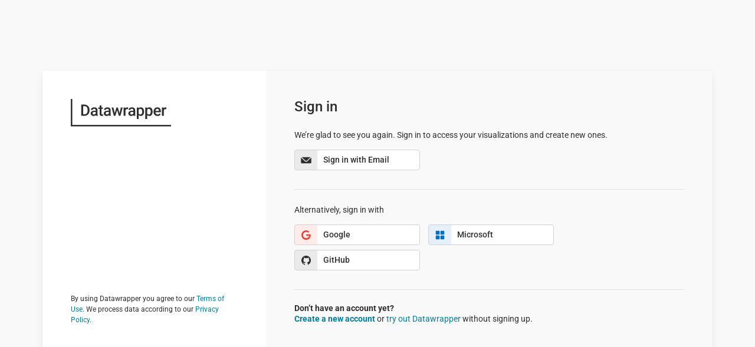

--- FILE ---
content_type: text/html
request_url: https://app.datawrapper.de/signin
body_size: 137286
content:
<!doctype html>
<html lang="en-US" class="has-background-white-bis">
    <!--
│
│      _____        _
│     |  __ \      | |
│     | |  | | __ _| |_ __ ___      ___ __ __ _ _ __  _ __   ___ _ __
│     | |  | |/ _` | __/ _` \ \ /\ / / '__/ _` | '_ \| '_ \ / _ \ '__|
│     | |__| | (_| | || (_| |\ V  V /| | | (_| | |_) | |_) |  __/ |
│     |_____/ \__,_|\__\__,_| \_/\_/ |_|  \__,_| .__/| .__/ \___|_|
│                                              | |   | |
│                                              |_|   |_|
└─────────────────────────────────────────────────────────────────────────


    -->
    <head>
<meta name="sentry-trace" content="3a52a169b0c77642ef0ac8cbe86c3d6f-25479edcabcd256f-0"/>
<meta name="baggage" content="sentry-environment=production,sentry-release=9adb848514ebe4286eb3f879c12268c6b9fae0d5,sentry-public_key=dd4b49c0a8ea42bd964284358b50419a,sentry-trace_id=3a52a169b0c77642ef0ac8cbe86c3d6f,sentry-org_id=268645,sentry-sampled=false,sentry-sample_rand=0.2270820426146707,sentry-sample_rate=0.001"/>
        <meta charset="utf-8" />
        <link
            rel="icon"
            href="./img/favicon.ico"
            type="image/x-icon"
            sizes="32x32"
        />
        <link
            rel="icon"
            href="./img/favicon.png"
            type="image/png"
            sizes="32x32"
        />
        <link rel="icon" href="./img/favicon.svg" type="image/svg+xml" />
        <link rel="apple-touch-icon" href="./img/apple-touch-icon.png" />
        <meta name="theme-color" content="#1d81a2" />
        <link
            rel="stylesheet"
            href="./vendor/font-awesome/css/font-awesome.min.css"
        />
        <link
            rel="stylesheet"
            href="./vendor/iconicfont/css/iconmonstr-iconic-font.min.css"
        />

        <script type="text/javascript" nonce="f6rApuJzHDAq2XSh6qIEtg==">
            window.dw = {
                backend: {
                    __api_base: `${location.host.replace('www.', 'app.')}/api`,
                },
            };
        </script>

        <script type="text/javascript" nonce="f6rApuJzHDAq2XSh6qIEtg==">
            /**
             * Office.js tries to nullify `pushState` and `replaceState` on the `window.history` object
             * This breaks SvelteKit's client-side navigation so we prevent it from doing so here
             *
             * We have to do this in this file beacuse we need access to the `f6rApuJzHDAq2XSh6qIEtg==` value for CSP
             */
            let { pushState, replaceState } = window.history;
            Object.defineProperty(window.history, 'replaceState', {
                get() {
                    return replaceState;
                },
                set(value) {
                    if (value !== null) {
                        replaceState = value;
                    } else {
                        console.warn('prevented setting replaceState to null');
                    }
                },
            });

            Object.defineProperty(window.history, 'pushState', {
                get() {
                    return pushState;
                },
                set(value) {
                    if (value !== null) {
                        pushState = value;
                    } else {
                        console.warn('prevented setting pushState to null');
                    }
                },
            });
        </script>

        <meta name="viewport" content="width=device-width" />
        
		<link href="./_app/immutable/assets/0.D-b8WIjt.css" rel="stylesheet">
		<link href="./_app/immutable/assets/index.cCNU2fzI.css" rel="stylesheet">
		<link href="./_app/immutable/assets/ModalDisplay.BwcmbFpx.css" rel="stylesheet">
		<link href="./_app/immutable/assets/Tooltip.DF_QlOWE.css" rel="stylesheet">
		<link href="./_app/immutable/assets/IconDisplay.DR6oNy5B.css" rel="stylesheet">
		<link href="./_app/immutable/assets/Button.5hE73qXg.css" rel="stylesheet">
		<link href="./_app/immutable/assets/TextInput.ppPCgiPl.css" rel="stylesheet">
		<link href="./_app/immutable/assets/Popover.B1QL1dzE.css" rel="stylesheet">
		<link href="./_app/immutable/assets/HelpDisplay.D5jC8twk.css" rel="stylesheet">
		<link href="./_app/immutable/assets/SwitchInput.CMCa9PUb.css" rel="stylesheet">
		<link href="./_app/immutable/assets/CheckboxInput.D7fs0LLK.css" rel="stylesheet">
		<link href="./_app/immutable/assets/RadioInput.BzaS0Qro.css" rel="stylesheet">
		<link href="./_app/immutable/assets/IconButtonDisplay.XWP9HdCK.css" rel="stylesheet">
		<link href="./_app/immutable/assets/DebugBar.CWv_Ug7-.css" rel="stylesheet">
		<link href="./_app/immutable/assets/2.nSCjBTXg.css" rel="stylesheet">
		<link href="./_app/immutable/assets/GlobalCursor.qGu0bqH_.css" rel="stylesheet">
		<link href="./_app/immutable/assets/Avatar.Bckx16n5.css" rel="stylesheet">
		<link href="./_app/immutable/assets/PresencePin.CVuFdHJM.css" rel="stylesheet">
		<link href="./_app/immutable/assets/FloatingUserAvatars.ooThxrVQ.css" rel="stylesheet">
		<link href="./_app/immutable/assets/MoreOptionsGroup.k007LX1j.css" rel="stylesheet">
		<link href="./_app/immutable/assets/MessageDisplay.th1lmrRb.css" rel="stylesheet">
		<link href="./_app/immutable/assets/InputWithChecks.CaCzCsgk.css" rel="stylesheet">
		<link href="./_app/immutable/assets/ExternalData.BZT2UvTB.css" rel="stylesheet">
		<link href="./_app/immutable/assets/IconBox.C20rXPdc.css" rel="stylesheet">
		<link href="./_app/immutable/assets/SurveyPromoSidebarBox.eTZo145E.css" rel="stylesheet">
		<link href="./_app/immutable/assets/FormField.DM5OS6Mc.css" rel="stylesheet">
		<link href="./_app/immutable/assets/ColorPicker.ITHr0rCH.css" rel="stylesheet">
		<link href="./_app/immutable/assets/CollaborationSelectionIndicator.CuE3FOHK.css" rel="stylesheet">
		<link href="./_app/immutable/assets/DragHandle.CMuk9ztR.css" rel="stylesheet">
		<link href="./_app/immutable/assets/ListInput.D4kg_ZT9.css" rel="stylesheet">
		<link href="./_app/immutable/assets/ColorControl.DezdA4si.css" rel="stylesheet">
		<link href="./_app/immutable/assets/SelectInput.DKkr8IMy.css" rel="stylesheet">
		<link href="./_app/immutable/assets/TextAreaInput.BjeUT6Jt.css" rel="stylesheet">
		<link href="./_app/immutable/assets/ChartDescription.Q1g1GgCl.css" rel="stylesheet">
		<link href="./_app/immutable/assets/GroupDisplay.CO7wszg_.css" rel="stylesheet">
		<link href="./_app/immutable/assets/Glyph.CYiuatwW.css" rel="stylesheet">
		<link href="./_app/immutable/assets/RangeInput.BPcadOtu.css" rel="stylesheet">
		<link href="./_app/immutable/assets/NumberInput.DFWte0rL.css" rel="stylesheet">
		<link href="./_app/immutable/assets/ListItemDisplay.By3sYxPr.css" rel="stylesheet">
		<link href="./_app/immutable/assets/MenuPanelButton.BXcC19G5.css" rel="stylesheet">
		<link href="./_app/immutable/assets/MenuPanelSectionHeader.Daojdc58.css" rel="stylesheet">
		<link href="./_app/immutable/assets/MenuPanelSeparator.CuSHnzsW.css" rel="stylesheet">
		<link href="./_app/immutable/assets/DropdownMenu.ChYsnHSF.css" rel="stylesheet">
		<link href="./_app/immutable/assets/KeyItemEditor.KwVEoIoq.css" rel="stylesheet">
		<link href="./_app/immutable/assets/MapKey.BbS2ABt7.css" rel="stylesheet">
		<link href="./_app/immutable/assets/ToolbarItem.CZ4vj2IX.css" rel="stylesheet">
		<link href="./_app/immutable/assets/ChartPreviewIframeDisplay.D_Fctqx0.css" rel="stylesheet">
		<link href="./_app/immutable/assets/ChartEditorPreview.DrfDa4bL.css" rel="stylesheet">
		<link href="./_app/immutable/assets/ToolbarArea.OaaKC5hh.css" rel="stylesheet">
		<link href="./_app/immutable/assets/Toolbar.pspuNLy0.css" rel="stylesheet">
		<link href="./_app/immutable/assets/DarkModeToggle.DWeJZ-XW.css" rel="stylesheet">
		<link href="./_app/immutable/assets/Base.Be8DlFfB.css" rel="stylesheet">
		<link href="./_app/immutable/assets/ImageSelect.DN1fz4Bo.css" rel="stylesheet">
		<link href="./_app/immutable/assets/MapLayers.CftJVdAy.css" rel="stylesheet">
		<link href="./_app/immutable/assets/TypeaheadInput.DppaVojQ.css" rel="stylesheet">
		<link href="./_app/immutable/assets/MiniMapImport.BfdFmK-E.css" rel="stylesheet">
		<link href="./_app/immutable/assets/MiniMap.BBqsrmKu.css" rel="stylesheet">
		<link href="./_app/immutable/assets/GlobeView.Bf5dRZXY.css" rel="stylesheet">
		<link href="./_app/immutable/assets/Design.BB85HjET.css" rel="stylesheet">
		<link href="./_app/immutable/assets/MarkerTabs.Dlcsr2LA.css" rel="stylesheet">
		<link href="./_app/immutable/assets/MarkerImportOverlay.C_mPwqSY.css" rel="stylesheet">
		<link href="./_app/immutable/assets/MarkerImport.CEtUw9Ca.css" rel="stylesheet">
		<link href="./_app/immutable/assets/AddMarker.DugE02xh.css" rel="stylesheet">
		<link href="./_app/immutable/assets/ListitemActionMenu.CsO8M3Gr.css" rel="stylesheet">
		<link href="./_app/immutable/assets/MarkerListItemWrapper.DjIP1t_L.css" rel="stylesheet">
		<link href="./_app/immutable/assets/DragStack.68FhXuLA.css" rel="stylesheet">
		<link href="./_app/immutable/assets/TreeListInput.CaLRvnO5.css" rel="stylesheet">
		<link href="./_app/immutable/assets/MultiSelectBar.B32kdodm.css" rel="stylesheet">
		<link href="./_app/immutable/assets/ListItemStateButton.Bgerenq2.css" rel="stylesheet">
		<link href="./_app/immutable/assets/GroupListItem.CGZvWp5s.css" rel="stylesheet">
		<link href="./_app/immutable/assets/MarkerListItemLabel.sAavubVB.css" rel="stylesheet">
		<link href="./_app/immutable/assets/MarkerSearch.BWpFVmQk.css" rel="stylesheet">
		<link href="./_app/immutable/assets/ContextMenuIndicator.DybgORG2.css" rel="stylesheet">
		<link href="./_app/immutable/assets/MarkerList.CIbChTyW.css" rel="stylesheet">
		<link href="./_app/immutable/assets/MarkersEmpty.Ba8usqx5.css" rel="stylesheet">
		<link href="./_app/immutable/assets/MarkerFocus.PMKieAIS.css" rel="stylesheet">
		<link href="./_app/immutable/assets/DropdownInput.CxXhc9Du.css" rel="stylesheet">
		<link href="./_app/immutable/assets/MarkerControlsLayout.BHv6KMtk.css" rel="stylesheet">
		<link href="./_app/immutable/assets/MarkerAlignment.DX4WzU3a.css" rel="stylesheet">
		<link href="./_app/immutable/assets/MarkerLabelStyle.5kggW1ZU.css" rel="stylesheet">
		<link href="./_app/immutable/assets/MarkerTextRotation.CsXoPLrk.css" rel="stylesheet">
		<link href="./_app/immutable/assets/MarkerSymbol.3odDwo41.css" rel="stylesheet">
		<link href="./_app/immutable/assets/ToggleButtonInput.CTO9lMDc.css" rel="stylesheet">
		<link href="./_app/immutable/assets/FontStyleInput.51lmIQXR.css" rel="stylesheet">
		<link href="./_app/immutable/assets/MarkerTextStyle.BUo2eJ4l.css" rel="stylesheet">
		<link href="./_app/immutable/assets/ButtonRow.mnFqWf0M.css" rel="stylesheet">
		<link href="./_app/immutable/assets/ButtonRadioInput.D-FLvkCJ.css" rel="stylesheet">
		<link href="./_app/immutable/assets/MarkerConnectorLine.d3vXesKX.css" rel="stylesheet">
		<link href="./_app/immutable/assets/SaveButtonDisplay.C7WesgSe.css" rel="stylesheet">
		<link href="./_app/immutable/assets/MarkerCoordinates.7ZI_j44o.css" rel="stylesheet">
		<link href="./_app/immutable/assets/PointEditor.FqAfV5Gq.css" rel="stylesheet">
		<link href="./_app/immutable/assets/MarkerPatterns.G8Bj0GdH.css" rel="stylesheet">
		<link href="./_app/immutable/assets/MarkerBuffer.DpBYgcFG.css" rel="stylesheet">
		<link href="./_app/immutable/assets/ShapeEditor.DTp860mU.css" rel="stylesheet">
		<link href="./_app/immutable/assets/DropdownButton.DyJKT-gd.css" rel="stylesheet">
		<link href="./_app/immutable/assets/TemplateEditor.D8txAgYO.css" rel="stylesheet">
		<link href="./_app/immutable/assets/TooltipEditor.BZBzMyCd.css" rel="stylesheet">
		<link href="./_app/immutable/assets/ColorCategoryInput.wyFNlmPj.css" rel="stylesheet">
		<link href="./_app/immutable/assets/DataMarkerCluster.T0NARPoh.css" rel="stylesheet">
		<link href="./_app/immutable/assets/GradientEditor.BVjsKEbW.css" rel="stylesheet">
		<link href="./_app/immutable/assets/DataMarkerHeatmap.ZPUN6T8C.css" rel="stylesheet">
		<link href="./_app/immutable/assets/ArrowMarkerEditor.Dhb5e9Nf.css" rel="stylesheet">
		<link href="./_app/immutable/assets/EditorActionButtons.CJHH-c6X.css" rel="stylesheet">
		<link href="./_app/immutable/assets/MixedSelectionEditor.DYJBFNjQ.css" rel="stylesheet">
		<link href="./_app/immutable/assets/MarkerEditor.CMfRcqdk.css" rel="stylesheet">
		<link href="./_app/immutable/assets/RestoreDeletionPopover.DhrR7Nt-.css" rel="stylesheet">
		<link href="./_app/immutable/assets/EditMarkers.SjhBiZWM.css" rel="stylesheet">
		<link href="./_app/immutable/assets/Markers.DkPd8Tk6.css" rel="stylesheet">
		<link href="./_app/immutable/assets/Introduction.C3isi5uW.css" rel="stylesheet">
		<link href="./_app/immutable/assets/CheckboxList.DLZWKq7o.css" rel="stylesheet">
		<link href="./_app/immutable/assets/FormSubField.BHdlO0-j.css" rel="stylesheet">
		<link href="./_app/immutable/assets/ColorSelectCustom.DeENlZ5V.css" rel="stylesheet">
		<link href="./_app/immutable/assets/OverlaysEditor.CgsXAufm.css" rel="stylesheet">
		<link href="./_app/immutable/assets/Tag.DEjrl-Uz.css" rel="stylesheet">
		<link href="./_app/immutable/assets/RangeAnnotationEditor.BN14eUn_.css" rel="stylesheet">
		<link href="./_app/immutable/assets/FormattedListItemLabelDisplay.CDrZlAgC.css" rel="stylesheet">
		<link href="./_app/immutable/assets/TextAnnotationEditor.DFtG7UTz.css" rel="stylesheet">
		<link href="./_app/immutable/assets/AnnotationEditor.CxmplRcW.css" rel="stylesheet">
		<link href="./_app/immutable/assets/VerticalAxisGroup.BmXJntpF.css" rel="stylesheet">
		<link href="./_app/immutable/assets/ListItemLineIconDisplay.BxPw8Feq.css" rel="stylesheet">
		<link href="./_app/immutable/assets/AreaFillsEditor.taZoO2Um.css" rel="stylesheet">
		<link href="./_app/immutable/assets/LinesEditor.DFM2rmmR.css" rel="stylesheet">
		<link href="./_app/immutable/assets/LabelsGroup.Cyili3J1.css" rel="stylesheet">
		<link href="./_app/immutable/assets/TypeAheadPlaceItem.C-IQFW1V.css" rel="stylesheet">
		<link href="./_app/immutable/assets/PlaceSearch.BAWJeyW5.css" rel="stylesheet">
		<link href="./_app/immutable/assets/Places.CtZFTmmC.css" rel="stylesheet">
		<link href="./_app/immutable/assets/HistogramDisplay.K6yoVlHf.css" rel="stylesheet">
		<link href="./_app/immutable/assets/ColorScaleEditor.htPwuFLO.css" rel="stylesheet">
		<link href="./_app/immutable/assets/ColorsAndMapping.CorXBFSs.css" rel="stylesheet">
		<link href="./_app/immutable/assets/PatternListItemPreview.DQ40lCLY.css" rel="stylesheet">
		<link href="./_app/immutable/assets/EditPattern.Y7puEAvr.css" rel="stylesheet">
		<link href="./_app/immutable/assets/CategoryLegendItem.D6_jkgG6.css" rel="stylesheet">
		<link href="./_app/immutable/assets/PatternLegend.DSAtst5z.css" rel="stylesheet">
		<link href="./_app/immutable/assets/InsetMap.NLO6QjR-.css" rel="stylesheet">
		<link href="./_app/immutable/assets/ColorLegendEditor.B_sjhPDE.css" rel="stylesheet">
		<link href="./_app/immutable/assets/SizeLegendEditor.BvF7c9Yc.css" rel="stylesheet">
		<link href="./_app/immutable/assets/ColumnDisplayOptions.DGVmunxj.css" rel="stylesheet">
		<link href="./_app/immutable/assets/ColorIndicator.JglblhPQ.css" rel="stylesheet">
		<link href="./_app/immutable/assets/ExpandedColumnSettingsLayout.DDFKMuMN.css" rel="stylesheet">
		<link href="./_app/immutable/assets/ListGrid.BOZbKiGh.css" rel="stylesheet">
		<link href="./_app/immutable/assets/Truncated.DXFwtOfj.css" rel="stylesheet">
		<link href="./_app/immutable/assets/MarkSelection.CuiP_0KB.css" rel="stylesheet">
		<link href="./_app/immutable/assets/AxisAssignmentGroup.C-KB-wov.css" rel="stylesheet">
		<link href="./_app/immutable/assets/DualAxisGroupDisplay.BHk6E6_I.css" rel="stylesheet">
		<link href="./_app/immutable/assets/CustomColors.B3aBXt9A.css" rel="stylesheet">
		<link href="./_app/immutable/assets/ColumnDisplayOptions.C3gJ2fSu.css" rel="stylesheet">
		<link href="./_app/immutable/assets/TooltipGroup.CChfUglj.css" rel="stylesheet">
		<link href="./_app/immutable/assets/GroupSubhead.C1eokljk.css" rel="stylesheet">
		<link href="./_app/immutable/assets/BothControls.c2Dsnn1J.css" rel="stylesheet">
		<link href="./_app/immutable/assets/GridPopover.Dr8I8Oie.css" rel="stylesheet">
		<link href="./_app/immutable/assets/TickAlignment.oVTrAEaP.css" rel="stylesheet">
		<link href="./_app/immutable/assets/BetaBanner._zkoT6Cy.css" rel="stylesheet">
		<link href="./_app/immutable/assets/HighlightsGroup.Bzpjt0Yc.css" rel="stylesheet">
		<link href="./_app/immutable/assets/PanelControls.TLG8wAYY.css" rel="stylesheet">
		<link href="./_app/immutable/assets/PanelEditor.CuJFEfed.css" rel="stylesheet">
		<link href="./_app/immutable/assets/PanelsGroup.CQu33MEN.css" rel="stylesheet">
		<link href="./_app/immutable/assets/AreaGroup.DEz24Ww0.css" rel="stylesheet">
		<link href="./_app/immutable/assets/CustomShape.CO2A-SNW.css" rel="stylesheet">
		<link href="./_app/immutable/assets/SparklineEditor.BAc4zx3e.css" rel="stylesheet">
		<link href="./_app/immutable/assets/HeatmapGroup.BxfVuhuN.css" rel="stylesheet">
		<link href="./_app/immutable/assets/DatawrapperLogoDisplay.DUF0QVL1.css" rel="stylesheet">
		<link href="./_app/immutable/assets/OutdatedBrowserDisplay.C2dBZ_M3.css" rel="stylesheet">
		<link href="./_app/immutable/assets/28.BDWthNth.css" rel="stylesheet">
		<link href="./_app/immutable/assets/ProviderButton.B3o67YsV.css" rel="stylesheet">
		<link href="./_app/immutable/assets/BackupCodesDisplay.CIEgxrUI.css" rel="stylesheet">
		<link href="./_app/immutable/assets/236.a-N4XfYD.css" rel="stylesheet"><!--1d373wm--><!--[!--><!--]--><!----><!--1v2axqk--><title>Datawrapper</title><!----> <meta name="description" content="Enrich your stories with charts, maps, and tables."/> <link rel="search" type="application/opensearchdescription+xml" title="Datawrapper" href="https://app.datawrapper.de/archive/opensearch.xml"/><!----><!--lji0z4--><!--[!--><!--]--><!---->
    </head>

    <body data-sveltekit-preload-data="tap" data-hydrating>
        <div style="display: contents"><!--[--><!--[--><!----><!----> <!--[--><!----><!----> <!--[--><!--[--><!--[--><!----><!--[!--><!--]--><!----> <!--[--><section class="hero is-fullheight" id="centered-box-on-hero-display"><div class="hero-body"><div class="container is-max-desktop box p-0 is-radiusless"><div class="columns is-gapless"><div class="column is-one-third is-flex is-flex-direction-column"><div class="p-6 is-flex is-flex-direction-column is-justify-content-space-between is-flex-grow-1"><h1 class="is-sr-only">Datawrapper</h1> <div class="logo-datawrapper svelte-565mn2" style="max-width: 170px;"><svg viewBox="0 0 335 92" fill="none" xmlns="http://www.w3.org/2000/svg" class="svelte-565mn2"><title>Datawrapper logo</title><g fill="var(--color-dw-black-bis)"><path d="M5 0H0v91h335v-5H5V0z"></path><path d="M34.794 56V18.676h11.023c3.298 0 6.22.735 8.767 2.204 2.563 1.47 4.546 3.555 5.947 6.255 1.402 2.7 2.102 5.794 2.102 9.28v1.871c0 3.538-.709 6.648-2.127 9.331-1.402 2.684-3.41 4.751-6.025 6.204C51.884 55.274 48.901 56 45.535 56H34.794zm6.486-32.095v26.917h4.23c3.4 0 6.006-1.06 7.818-3.179 1.828-2.136 2.76-5.195 2.794-9.177v-2.077c0-4.05-.88-7.143-2.64-9.28-1.76-2.136-4.316-3.204-7.665-3.204h-4.538zM84.014 56c-.274-.53-.513-1.393-.718-2.59-1.983 2.069-4.41 3.103-7.28 3.103-2.786 0-5.059-.795-6.82-2.384-1.76-1.59-2.64-3.555-2.64-5.896 0-2.957 1.094-5.221 3.282-6.793 2.204-1.59 5.349-2.385 9.433-2.385h3.82v-1.82c0-1.435-.402-2.58-1.205-3.435-.803-.871-2.025-1.307-3.666-1.307-1.418 0-2.58.359-3.486 1.077-.906.7-1.359 1.597-1.359 2.691h-6.229c0-1.52.504-2.94 1.513-4.255 1.008-1.333 2.375-2.376 4.101-3.128 1.743-.752 3.683-1.128 5.82-1.128 3.246 0 5.835.82 7.767 2.461 1.93 1.624 2.922 3.914 2.973 6.87v12.51c0 2.495.35 4.486 1.051 5.973V56h-6.357zm-6.845-4.486c1.23 0 2.384-.3 3.46-.897 1.095-.598 1.915-1.402 2.462-2.41v-5.23h-3.358c-2.307 0-4.042.402-5.204 1.205-1.162.804-1.743 1.94-1.743 3.41 0 1.196.393 2.153 1.179 2.87.803.702 1.871 1.052 3.204 1.052zM102.6 21.521v6.742h4.896v4.614H102.6v15.484c0 1.06.205 1.829.615 2.307.427.461 1.179.692 2.256.692.718 0 1.444-.085 2.179-.256v4.82c-1.418.392-2.786.589-4.102.589-4.785 0-7.177-2.64-7.177-7.921V32.877h-4.563v-4.614h4.563v-6.742h6.229zM127.8 56c-.273-.53-.513-1.393-.718-2.59-1.982 2.069-4.409 3.103-7.28 3.103-2.786 0-5.059-.795-6.819-2.384-1.76-1.59-2.64-3.555-2.64-5.896 0-2.957 1.093-5.221 3.281-6.793 2.205-1.59 5.349-2.385 9.434-2.385h3.819v-1.82c0-1.435-.402-2.58-1.205-3.435-.803-.871-2.025-1.307-3.666-1.307-1.418 0-2.58.359-3.486 1.077-.906.7-1.358 1.597-1.358 2.691h-6.23c0-1.52.504-2.94 1.513-4.255 1.008-1.333 2.375-2.376 4.101-3.128 1.743-.752 3.683-1.128 5.819-1.128 3.247 0 5.837.82 7.768 2.461 1.931 1.624 2.922 3.914 2.973 6.87v12.51c0 2.495.351 4.486 1.051 5.973V56H127.8zm-6.845-4.486c1.231 0 2.385-.3 3.461-.897 1.094-.598 1.914-1.402 2.461-2.41v-5.23h-3.358c-2.307 0-4.042.402-5.204 1.205-1.162.804-1.743 1.94-1.743 3.41 0 1.196.393 2.153 1.179 2.87.803.702 1.871 1.052 3.204 1.052zM162.946 47.412l4.409-19.149h6.076L165.869 56h-5.127l-5.948-19.047L148.95 56h-5.127l-7.588-27.737h6.075l4.486 18.944 5.691-18.944h4.691l5.768 19.15zM191.069 33.954a15.43 15.43 0 00-2.538-.205c-2.854 0-4.777 1.094-5.768 3.281V56h-6.229V28.263h5.947l.154 3.102c1.504-2.41 3.589-3.614 6.255-3.614.888 0 1.623.12 2.204.358l-.025 5.845zM209.757 56c-.273-.53-.512-1.393-.717-2.59-1.983 2.069-4.41 3.103-7.281 3.103-2.785 0-5.058-.795-6.819-2.384-1.76-1.59-2.64-3.555-2.64-5.896 0-2.957 1.094-5.221 3.281-6.793 2.205-1.59 5.349-2.385 9.434-2.385h3.82v-1.82c0-1.435-.402-2.58-1.205-3.435-.804-.871-2.025-1.307-3.666-1.307-1.419 0-2.581.359-3.486 1.077-.906.7-1.359 1.597-1.359 2.691h-6.229c0-1.52.504-2.94 1.512-4.255 1.008-1.333 2.376-2.376 4.102-3.128 1.743-.752 3.683-1.128 5.819-1.128 3.247 0 5.836.82 7.767 2.461 1.931 1.624 2.922 3.914 2.974 6.87v12.51c0 2.495.35 4.486 1.051 5.973V56h-6.358zm-6.844-4.486c1.23 0 2.384-.3 3.461-.897 1.093-.598 1.914-1.402 2.461-2.41v-5.23h-3.359c-2.307 0-4.041.402-5.203 1.205-1.163.804-1.744 1.94-1.744 3.41 0 1.196.393 2.153 1.18 2.87.803.702 1.871 1.052 3.204 1.052zM244.827 42.414c0 4.29-.974 7.716-2.923 10.28-1.948 2.545-4.563 3.819-7.844 3.819-3.042 0-5.477-1-7.306-3v13.151h-6.229v-38.4h5.742l.257 2.819c1.828-2.222 4.315-3.332 7.459-3.332 3.384 0 6.033 1.264 7.947 3.793 1.931 2.513 2.897 6.007 2.897 10.485v.385zm-6.204-.539c0-2.768-.555-4.964-1.666-6.588-1.094-1.623-2.666-2.435-4.717-2.435-2.546 0-4.375 1.05-5.486 3.153V48.31c1.128 2.153 2.974 3.23 5.537 3.23 1.983 0 3.529-.795 4.64-2.384 1.128-1.607 1.692-4.034 1.692-7.28zM273.359 42.414c0 4.29-.974 7.716-2.922 10.28-1.948 2.545-4.563 3.819-7.844 3.819-3.042 0-5.478-1-7.306-3v13.151h-6.229v-38.4h5.742l.256 2.819c1.829-2.222 4.315-3.332 7.46-3.332 3.384 0 6.032 1.264 7.947 3.793 1.931 2.513 2.896 6.007 2.896 10.485v.385zm-6.203-.539c0-2.768-.556-4.964-1.667-6.588-1.093-1.623-2.666-2.435-4.716-2.435-2.547 0-4.375 1.05-5.486 3.153V48.31c1.128 2.153 2.973 3.23 5.537 3.23 1.982 0 3.529-.795 4.64-2.384 1.128-1.607 1.692-4.034 1.692-7.28zM289.818 56.513c-3.948 0-7.152-1.24-9.613-3.717-2.444-2.495-3.666-5.81-3.666-9.947v-.769c0-2.768.53-5.238 1.589-7.408 1.077-2.188 2.581-3.888 4.512-5.101 1.931-1.214 4.085-1.82 6.46-1.82 3.777 0 6.691 1.204 8.741 3.614 2.068 2.41 3.102 5.82 3.102 10.228v2.512H282.82c.188 2.29.948 4.102 2.281 5.435 1.35 1.333 3.042 2 5.076 2 2.854 0 5.178-1.154 6.972-3.461l3.359 3.204c-1.111 1.658-2.598 2.948-4.461 3.871-1.846.906-3.922 1.359-6.229 1.359zm-.744-23.764c-1.709 0-3.093.598-4.152 1.795-1.043 1.196-1.709 2.862-2 4.998h11.869v-.46c-.137-2.086-.692-3.658-1.666-4.718-.974-1.076-2.325-1.615-4.051-1.615zM319.273 33.954a15.412 15.412 0 00-2.538-.205c-2.854 0-4.776 1.094-5.767 3.281V56h-6.23V28.263h5.948l.153 3.102c1.504-2.41 3.589-3.614 6.255-3.614.889 0 1.624.12 2.205.358l-.026 5.845z"></path></g></svg> <!--[!--><!--]--></div><!----> <div class="terms is-size-7 is-hidden-mobile"><!---->By using Datawrapper you agree to our <a href="https://www.datawrapper.de/terms">Terms of Use</a>. We process data according to our <a href="https://www.datawrapper.de/privacy">Privacy Policy</a>.<!----></div></div></div> <div class="column has-background-white-bis is-flex is-flex-direction-column"><div class="p-6 is-flex is-flex-direction-column is-justify-content-space-between is-flex-grow-1"><!--[--><!----><div class="content mb-0 svelte-1gi4cig" data-piwik-mask=""><!--[--><!--[!--><!----><!--[!--><!--]--> <!--[--><h2 class="title is-3">Sign in</h2> <p>We’re glad to see you again. Sign in to access your visualizations and create new ones.</p><!--]--> <!--[--><div class="provider-buttons two-columns svelte-16k57va"><!--[--><button class="button provider-email mb-2 is-fullwidth svelte-pf2mzf"><!--$s1--><!--[--><span class="icon  svelte-11q1h9j" style="vertical-align: -0.15em; ; --color: currentColor;  ;" aria-hidden="false"><!--[--><!----><svg data-icon="mail" viewBox="0 0 30 30" width="30" height="30" xmlns="http://www.w3.org/2000/svg"><path d="M2 9v12c0 1.1.9 2 2 2h22c1.1 0 2-.9 2-2V9c0-.2 0-.5-.1-.7L17.6 18c-.7.7-1.6 1-2.6 1s-1.8-.3-2.6-1L2.1 8.3c-.1.2-.1.5-.1.7Zm24-2h.4l-10.2 9.5c-.7.6-1.7.6-2.4 0L3.6 7H26Z"/></svg><!----><!--]--></span><!--]--><!----> Sign in with
        Email</button><!--]--><!----></div> <hr/> <p>Alternatively, sign in with</p> <div class="provider-buttons two-columns svelte-16k57va"><!--[--><!--[!--><a href="/api/v3/auth/google?ref=%2F" class="button provider-google mb-2 is-fullwidth svelte-pf2mzf"><!--$s2--><!--[--><span class="icon  svelte-11q1h9j" style="vertical-align: -0.15em; ; --color: currentColor;  ;" aria-hidden="false"><!--[--><!----><svg data-icon="google" viewBox="0 0 30 30" width="30" height="30" xmlns="http://www.w3.org/2000/svg"><path d="M15.004 3C8.374 3 3 8.373 3 15s5.375 12 12.004 12c10.01 0 12.265-9.293 11.326-14H15v4h7.738c-.89 3.448-4.012 6-7.738 6a8 8 0 0 1 0-16c2.009 0 3.84.746 5.244 1.969l2.842-2.84A11.96 11.96 0 0 0 15.004 3z"/></svg><!----><!--]--></span><!--]--><!----> 
        Google</a><!--]--><!--[!--><a href="/api/v3/auth/github?ref=%2F" class="button provider-github mb-2 is-fullwidth svelte-pf2mzf"><!--$s3--><!--[--><span class="icon  svelte-11q1h9j" style="vertical-align: -0.15em; ; --color: currentColor;  ;" aria-hidden="false"><!--[--><!----><svg data-icon="github" viewBox="0 0 30 30" width="30" height="30" xmlns="http://www.w3.org/2000/svg"><path d="M15 3C8.373 3 3 8.373 3 15c0 5.623 3.872 10.328 9.092 11.63a1.751 1.751 0 0 1-.092-.583v-2.051h-1.508c-.821 0-1.551-.353-1.905-1.009-.393-.729-.461-1.844-1.435-2.526-.289-.227-.069-.486.264-.451.615.174 1.125.596 1.605 1.222.478.627.703.769 1.596.769.433 0 1.081-.025 1.691-.121.328-.833.895-1.6 1.588-1.962-3.996-.411-5.903-2.399-5.903-5.098 0-1.162.495-2.286 1.336-3.233-.276-.94-.623-2.857.106-3.587 1.798 0 2.885 1.166 3.146 1.481A8.993 8.993 0 0 1 15.495 9c1.036 0 2.024.174 2.922.483C18.675 9.17 19.763 8 21.565 8c.732.731.381 2.656.102 3.594.836.945 1.328 2.066 1.328 3.226 0 2.697-1.904 4.684-5.894 5.097C18.199 20.49 19 22.1 19 23.313v2.734c0 .104-.023.179-.035.268C23.641 24.676 27 20.236 27 15c0-6.627-5.373-12-12-12z"/></svg><!----><!--]--></span><!--]--><!----> 
        GitHub</a><!--]--><!--[!--><a href="/api/v3/auth/azure?ref=%2F" class="button provider-microsoft mb-2 is-fullwidth svelte-pf2mzf"><!--$s4--><!--[--><span class="icon  svelte-11q1h9j" style="vertical-align: -0.15em; ; --color: currentColor;  ;" aria-hidden="false"><!--[--><!----><svg data-icon="microsoft" viewBox="0 0 30 30" width="30" height="30" xmlns="http://www.w3.org/2000/svg"><path d="M6 4a2 2 0 0 0-2 2v6a2 2 0 0 0 2 2h6a2 2 0 0 0 2-2V6a2 2 0 0 0-2-2H6zm12 0a2 2 0 0 0-2 2v6a2 2 0 0 0 2 2h6a2 2 0 0 0 2-2V6a2 2 0 0 0-2-2h-6zM6 16a2 2 0 0 0-2 2v6a2 2 0 0 0 2 2h6a2 2 0 0 0 2-2v-6a2 2 0 0 0-2-2H6zm12 0a2 2 0 0 0-2 2v6a2 2 0 0 0 2 2h6a2 2 0 0 0 2-2v-6a2 2 0 0 0-2-2h-6z"/></svg><!----><!--]--></span><!--]--><!----> 
        Microsoft</a><!--]--><!--]--></div><!--]--> <!--[--><hr/> <h2 class="has-text-weight-bold mb-0 is-size-6">Don’t have an account yet?</h2> <p><a href="/signup" class="has-text-weight-bold">Create a new account</a> <span class="is-office-hidden"><!---->or <a href="/create/chart">try out Datawrapper</a> without signing up<!---->.</span></p><!--]--><!----><!--]--><!--]--></div><!----><!--]--><!----><!----> <div class="terms is-size-7 is-hidden-tablet mt-3"><!---->By using Datawrapper you agree to our <a href="https://www.datawrapper.de/terms">Terms of Use</a>. We process data according to our <a href="https://www.datawrapper.de/privacy">Privacy Policy</a>.<!----></div></div></div></div></div></div></section><!--]--><!----><!--]--><!----><!----><!----> <!--[!--><!--]--><!--]--> <!--[!--><!--]--> <!--[!--><!--]--> <!--[!--><!--]--><!--]--><!----><!----><!--]--><!----><!----><!----><!--]--> <!--[!--><!--]--><!--]-->
			
			<script nonce="f6rApuJzHDAq2XSh6qIEtg==">
				{
					__sveltekit_2q0sz6 = {
						base: new URL(".", location).pathname.slice(0, -1)
					};

					const element = document.currentScript.parentElement;

					Promise.all([
						import("./_app/immutable/entry/start.0ghYeyG0.js"),
						import("./_app/immutable/entry/app.Dz0pSl6a.js")
					]).then(([kit, app]) => {
						kit.start(app, element, {
							node_ids: [0, 2, 27, 28, 236],
							data: [{type:"data",data:{config:{apiDomain:"api.datawrapper.de",apiProtocol:"https",frontendDomain:"app.datawrapper.de",frontendUrl:"https://app.datawrapper.de",imageDomain:"img.datawrapper.de",rootDomain:"datawrapper.de",devMode:false,adminLinks:{},adminNavBarItems:[],languages:[{id:"de-DE",title:"Deutsch",flag:"🇩🇪"},{id:"en-US",title:"English",flag:"🇺🇸"},{id:"fr-FR",title:"Français",flag:"🇫🇷"},{id:"es-ES",title:"Español",flag:"🇪🇸"},{id:"it-IT",title:"Italiano",flag:"🇮🇹"},{id:"zh-CN",title:"中文",flag:"🇨🇳"}],featurePreviews:[{id:"new-editor-step-nav",label:"New step navigation for chart & map editor"},{id:"theme-editor",label:"User facing theme editor"}],stickyHeaderThreshold:800,GITHEAD:"9adb848514ebe4286eb3f879c12268c6b9fae0d5",chartLocales:[{id:"am-ET",title:"አማርኛ",textDirection:"ltr"},{id:"ar-AE",title:"العربية - الإمارات",textDirection:"rtl"},{id:"ar-DZ",title:"العربية - الجزائر",textDirection:"rtl"},{id:"ar-SA",title:"العربية - السعودية",textDirection:"rtl"},{id:"az-AZ",title:"Azərbaycan",textDirection:"ltr"},{id:"be-BY",title:"беларуская",textDirection:"ltr"},{id:"bn-BD",title:"বাংলা",textDirection:"ltr"},{id:"bg-BG",title:"български",textDirection:"ltr"},{id:"bs-BA",title:"bosanski",textDirection:"ltr"},{id:"ca-ES",title:"català",textDirection:"ltr"},{id:"cs-CZ",title:"čeština",textDirection:"ltr"},{id:"da-DK",title:"dansk",textDirection:"ltr"},{id:"de-CH",title:"Deutsch",textDirection:"ltr"},{id:"de-DE",title:"Deutsch",textDirection:"ltr"},{id:"el-GR",title:"Ελληνικά",textDirection:"ltr"},{id:"en-AP",title:"English",textDirection:"ltr"},{id:"en-CA",title:"English",textDirection:"ltr"},{id:"en-CH",title:"English",textDirection:"ltr"},{id:"en-GB",title:"English",textDirection:"ltr"},{id:"en-IE",title:"English",textDirection:"ltr"},{id:"en-US",title:"English",textDirection:"ltr"},{id:"es-AR",title:"español",textDirection:"ltr"},{id:"es-ES",title:"español",textDirection:"ltr"},{id:"es-US",title:"español",textDirection:"ltr"},{id:"et-EE",title:"eesti",textDirection:"ltr"},{id:"eu-ES",title:"euskara",textDirection:"ltr"},{id:"fa-AF",title:"دری",textDirection:"rtl"},{id:"fa-IR",title:"فارسی",textDirection:"rtl"},{id:"fi-FI",title:"suomi",textDirection:"ltr"},{id:"fo-FO",title:"Føroyskt",textDirection:"ltr"},{id:"fr-CA",title:"français",textDirection:"ltr"},{id:"fr-CH",title:"français",textDirection:"ltr"},{id:"fr-FR",title:"français",textDirection:"ltr"},{id:"ga-IE",title:"Gaeilge",textDirection:"ltr"},{id:"gl-ES",title:"galego",textDirection:"ltr"},{id:"ha-NG",title:"Hausa",textDirection:"ltr"},{id:"he-IL",title:"עברית",textDirection:"rtl"},{id:"hi-IN",title:"हिन्दी",textDirection:"ltr"},{id:"hr-HR",title:"hrvatski",textDirection:"ltr"},{id:"hu-HU",title:"magyar",textDirection:"ltr"},{id:"hy-AM",title:"Հայերեն",textDirection:"ltr"},{id:"id-ID",title:"bahasa Indonesia",textDirection:"ltr"},{id:"is-IS",title:"Íslenska",textDirection:"ltr"},{id:"it-CH",title:"italiano",textDirection:"ltr"},{id:"it-IT",title:"italiano",textDirection:"ltr"},{id:"ja-JP",title:"日本語",textDirection:"ltr"},{id:"ka-GE",title:"ქართული",textDirection:"ltr"},{id:"kk-KZ",title:"Қазақша",textDirection:"ltr"},{id:"ko-KR",title:"한국어",textDirection:"ltr"},{id:"ky-KG",title:"кыргызча",textDirection:"ltr"},{id:"lt-LT",title:"lietuvių",textDirection:"ltr"},{id:"lv-LV",title:"latviešu",textDirection:"ltr"},{id:"mk-MK",title:"македонски",textDirection:"ltr"},{id:"mt-MT",title:"Malti",textDirection:"ltr"},{id:"nb-NO",title:"norsk (bokmål)",textDirection:"ltr"},{id:"nl-BE",title:"Nederlands",textDirection:"ltr"},{id:"nl-NL",title:"Nederlands",textDirection:"ltr"},{id:"nn-NO",title:"norsk (nynorsk)",textDirection:"ltr"},{id:"pl-PL",title:"polski",textDirection:"ltr"},{id:"ps-AF",title:"پښتو",textDirection:"rtl"},{id:"pt-BR",title:"português",textDirection:"ltr"},{id:"pt-PT",title:"português",textDirection:"ltr"},{id:"ro-RO",title:"română",textDirection:"ltr"},{id:"rm-CH",title:"Romansh",textDirection:"ltr"},{id:"ru-RU",title:"русский",textDirection:"ltr"},{id:"sr-RS",title:"Српски",textDirection:"ltr"},{id:"sk-SK",title:"slovenčina",textDirection:"ltr"},{id:"sl-SI",title:"slovenski",textDirection:"ltr"},{id:"sq-AL",title:"shqip",textDirection:"ltr"},{id:"sv-SE",title:"svenska",textDirection:"ltr"},{id:"sw-TZ",title:"Swahili",textDirection:"ltr"},{id:"ta-IN",title:"தமிழ்",textDirection:"ltr"},{id:"tg-TJ",title:"тоҷикӣ",textDirection:"ltr"},{id:"tk-TM",title:"türkmençe",textDirection:"ltr"},{id:"tr-TR",title:"Türkçe",textDirection:"ltr"},{id:"uk-UA",title:"украї́нська",textDirection:"ltr"},{id:"ur-PK",title:"اُردُو",textDirection:"rtl"},{id:"zh-CN",title:"中文",textDirection:"ltr"},{id:"zh-TW",title:"繁體中文",textDirection:"ltr"}],handsontableLicenseKey:"71da9-c5f9d-77852-c4004-ca113",systemNotifications:[],dashboard:{changelog:{url:"https://www.datawrapper.de/changelog",feed:"https://www.datawrapper.de/feed/changelogs"},promotion:{hiring:{enableConsoleAndSourceCodeCall:false,enableDashboardButton:false,careersPage:"https://www.datawrapper.de/careers"}}},slackClientId:"2151234109.9980512496529"},browser:{isIE:false},user:{id:0,isGuest:true,workspaces:[],deletedWorkspaces:[],workspaceInvites:[],isActivated:false,isAdmin:false,isDatawrapperStaff:false,language:"en-US",name:"",email:"",avatar:"",customAvatar:null,presenceColor:"",activeTeam:void 0,notificationSettings:{email:{enabled:false},slack:{enabled:false,connected:false}}},sentry:{dsn:"https://dd4b49c0a8ea42bd964284358b50419a@o268645.ingest.sentry.io/4505313075003392",tracesSampleRate:.001,sessionReplay:true,replaysSessionSampleRate:0,replaysOnErrorSampleRate:.15,environment:"production"},matomo:{endpoint:"https://pwk.datawrapper.de/",idsite:1,customDimensions:{team:1,chartType:3,age:4,integration:5},domain:"app.datawrapper.de"},htmlClassByRoute:{"/(app)/(navbar)/[[workspace=workspace]]/[edit=workflow]/[id=chart]/[[step=step]]":"has-background-white-bis hide-footer","/(app)/(navbar)/[[workspace=workspace]]/river/faq":"has-background-white","/(app)/(navbar)/v2/web-components":"has-background-white","/(app)/integrations/powerpoint/content":"has-background-white","/preview/[id=chart]/export":"has-background-white"}},uses:{}},{type:"data",data:{viewComponentDefinitions:new Map([["plugins/collaboration/editor",{id:"plugins/collaboration/editor",page:"edit/Index.svelte",view:"_plugins/collaboration/src/frontend/views/Editor.svelte",path:"/plugins/collaboration/src/frontend/views/Editor.svelte"}],["plugins/collaboration/floating-avatars",{id:"plugins/collaboration/floating-avatars",page:"edit/Index.svelte",view:"_plugins/collaboration/src/frontend/views/FloatingUserAvatars.svelte",path:"/plugins/collaboration/src/frontend/views/FloatingUserAvatars.svelte"}],["plugins/external-data/external-data-button",{id:"plugins/external-data/external-data-button",page:"edit/Index.svelte",view:"_plugins/external-data/src/frontend/views/ExternalDataButton.svelte",path:"/plugins/external-data/src/frontend/views/ExternalDataButton.svelte"}],["plugins/external-data/external-data",{id:"plugins/external-data/external-data",page:"edit/Index.svelte",view:"_plugins/external-data/src/frontend/views/ExternalData.svelte",path:"/plugins/external-data/src/frontend/views/ExternalData.svelte"}],["plugins/external-data/google-sheets-button",{id:"plugins/external-data/google-sheets-button",page:"edit/Index.svelte",view:"_plugins/external-data/src/frontend/views/GoogleSheetsButton.svelte",path:"/plugins/external-data/src/frontend/views/GoogleSheetsButton.svelte"}],["plugins/external-data/google-sheets",{id:"plugins/external-data/google-sheets",page:"edit/Index.svelte",view:"_plugins/external-data/src/frontend/views/GoogleSheets.svelte",path:"/plugins/external-data/src/frontend/views/GoogleSheets.svelte"}],["vis-survey/promo",{id:"vis-survey/promo",view:"_plugins/user-vis-survey/src/frontend/views/SurveyPromoSidebarBox.svelte",path:"/plugins/user-vis-survey/src/frontend/views/SurveyPromoSidebarBox.svelte"}],["vis-hello-vis/refineControls",{id:"vis-hello-vis/refineControls",page:"edit/Index.svelte",view:"_plugins/vis-hello-vis/src/frontend/views/Refine.svelte",path:"/plugins/vis-hello-vis/src/frontend/views/Refine.svelte"}],["vis-hello-vis/annotateControls",{id:"vis-hello-vis/annotateControls",page:"edit/Index.svelte",view:"_plugins/vis-hello-vis/src/frontend/views/Annotate.svelte",path:"/plugins/vis-hello-vis/src/frontend/views/Annotate.svelte"}],["plugins/vis-locator-maps/base",{id:"plugins/vis-locator-maps/base",page:"edit/Index.svelte",view:"_plugins/vis-locator-maps/src/frontend/views/Base.svelte",path:"/plugins/vis-locator-maps/src/frontend/views/Base.svelte"}],["plugins/vis-locator-maps/markers",{id:"plugins/vis-locator-maps/markers",page:"edit/Index.svelte",view:"_plugins/vis-locator-maps/src/frontend/views/Markers.svelte",path:"/plugins/vis-locator-maps/src/frontend/views/Markers.svelte"}],["plugins/vis-locator-maps/design",{id:"plugins/vis-locator-maps/design",page:"edit/Index.svelte",view:"_plugins/vis-locator-maps/src/frontend/views/Design.svelte",path:"/plugins/vis-locator-maps/src/frontend/views/Design.svelte"}],["plugins/vis-locator-maps/annotate",{id:"plugins/vis-locator-maps/annotate",page:"edit/Index.svelte",view:"_plugins/vis-locator-maps/src/frontend/views/Annotate.svelte",path:"/plugins/vis-locator-maps/src/frontend/views/Annotate.svelte"}],["plugins/vis-locator-maps/annotate-tab",{id:"plugins/vis-locator-maps/annotate-tab",page:"edit/Index.svelte",view:"_plugins/vis-locator-maps/src/frontend/views/AnnotateTab.svelte",path:"/plugins/vis-locator-maps/src/frontend/views/AnnotateTab.svelte"}],["multiple-lines/refineControls",{id:"multiple-lines/refineControls",page:"edit/Index.svelte",view:"_plugins/visualizations/src/frontend/views/multiple-lines/RefineWrap.svelte",path:"/plugins/visualizations/src/frontend/views/multiple-lines/RefineWrap.svelte"}],["multiple-lines/annotateControls",{id:"multiple-lines/annotateControls",page:"edit/Index.svelte",view:"_plugins/visualizations/src/frontend/views/multiple-lines/Annotate.svelte",path:"/plugins/visualizations/src/frontend/views/multiple-lines/Annotate.svelte"}],["multiple-columns/refineControls",{id:"multiple-columns/refineControls",page:"edit/Index.svelte",view:"_plugins/visualizations/src/frontend/views/multiple-columns/RefineWrap.svelte",path:"/plugins/visualizations/src/frontend/views/multiple-columns/RefineWrap.svelte"}],["multiple-columns/annotateControls",{id:"multiple-columns/annotateControls",page:"edit/Index.svelte",view:"_plugins/visualizations/src/frontend/views/multiple-columns/Annotate.svelte",path:"/plugins/visualizations/src/frontend/views/multiple-columns/Annotate.svelte"}],["election-donut/refineControls",{id:"election-donut/refineControls",page:"edit/Index.svelte",view:"_plugins/visualizations/src/frontend/views/election-donut/RefineWrap.svelte",path:"/plugins/visualizations/src/frontend/views/election-donut/RefineWrap.svelte"}],["election-donut/annotateControls",{id:"election-donut/annotateControls",page:"edit/Index.svelte",view:"_plugins/visualizations/src/frontend/views/election-donut/Annotate.svelte",path:"/plugins/visualizations/src/frontend/views/election-donut/Annotate.svelte"}],["bars/refineControls",{id:"bars/refineControls",page:"edit/Index.svelte",view:"_plugins/visualizations/src/frontend/views/d3-bars/bars/RefineWrap.svelte",path:"/plugins/visualizations/src/frontend/views/d3-bars/bars/RefineWrap.svelte"}],["bars-bullet/refineControls",{id:"bars-bullet/refineControls",page:"edit/Index.svelte",view:"_plugins/visualizations/src/frontend/views/d3-bars/bars-bullet/RefineWrap.svelte",path:"/plugins/visualizations/src/frontend/views/d3-bars/bars-bullet/RefineWrap.svelte"}],["d3-bars/annotateControls",{id:"d3-bars/annotateControls",page:"edit/Index.svelte",view:"_plugins/visualizations/src/frontend/views/d3-bars/shared/Annotate.svelte",path:"/plugins/visualizations/src/frontend/views/d3-bars/shared/Annotate.svelte"}],["range-plot/refineControls",{id:"range-plot/refineControls",page:"edit/Index.svelte",view:"_plugins/visualizations/src/frontend/views/d3-bars/range-plot/RefineWrap.svelte",path:"/plugins/visualizations/src/frontend/views/d3-bars/range-plot/RefineWrap.svelte"}],["dot-plot/refineControls",{id:"dot-plot/refineControls",page:"edit/Index.svelte",view:"_plugins/visualizations/src/frontend/views/d3-bars/dot-plot/RefineWrap.svelte",path:"/plugins/visualizations/src/frontend/views/d3-bars/dot-plot/RefineWrap.svelte"}],["arrow-plot/refineControls",{id:"arrow-plot/refineControls",page:"edit/Index.svelte",view:"_plugins/visualizations/src/frontend/views/d3-bars/arrow-plot/RefineWrap.svelte",path:"/plugins/visualizations/src/frontend/views/d3-bars/arrow-plot/RefineWrap.svelte"}],["bars-grouped/refineControls",{id:"bars-grouped/refineControls",page:"edit/Index.svelte",view:"_plugins/visualizations/src/frontend/views/d3-bars/bars-grouped/RefineWrap.svelte",path:"/plugins/visualizations/src/frontend/views/d3-bars/bars-grouped/RefineWrap.svelte"}],["bars-split/refineControls",{id:"bars-split/refineControls",page:"edit/Index.svelte",view:"_plugins/visualizations/src/frontend/views/d3-bars/bars-split/RefineWrap.svelte",path:"/plugins/visualizations/src/frontend/views/d3-bars/bars-split/RefineWrap.svelte"}],["bars-stacked/refineControls",{id:"bars-stacked/refineControls",page:"edit/Index.svelte",view:"_plugins/visualizations/src/frontend/views/d3-bars/bars-stacked/RefineWrap.svelte",path:"/plugins/visualizations/src/frontend/views/d3-bars/bars-stacked/RefineWrap.svelte"}],["d3-pies/refineControls",{id:"d3-pies/refineControls",page:"edit/Index.svelte",view:"_plugins/visualizations/src/frontend/views/d3-pies/pies/RefineWrap.svelte",path:"/plugins/visualizations/src/frontend/views/d3-pies/pies/RefineWrap.svelte"}],["d3-donuts/refineControls",{id:"d3-donuts/refineControls",page:"edit/Index.svelte",view:"_plugins/visualizations/src/frontend/views/d3-pies/donuts/RefineWrap.svelte",path:"/plugins/visualizations/src/frontend/views/d3-pies/donuts/RefineWrap.svelte"}],["d3-multiple-pies/refineControls",{id:"d3-multiple-pies/refineControls",page:"edit/Index.svelte",view:"_plugins/visualizations/src/frontend/views/d3-pies/multiple-pies/RefineWrap.svelte",path:"/plugins/visualizations/src/frontend/views/d3-pies/multiple-pies/RefineWrap.svelte"}],["d3-multiple-donuts/refineControls",{id:"d3-multiple-donuts/refineControls",page:"edit/Index.svelte",view:"_plugins/visualizations/src/frontend/views/d3-pies/multiple-donuts/RefineWrap.svelte",path:"/plugins/visualizations/src/frontend/views/d3-pies/multiple-donuts/RefineWrap.svelte"}],["d3-pies/annotateControls",{id:"d3-pies/annotateControls",page:"edit/Index.svelte",view:"_plugins/visualizations/src/frontend/views/d3-pies/shared/Annotate.svelte",path:"/plugins/visualizations/src/frontend/views/d3-pies/shared/Annotate.svelte"}],["columns/refineControls",{id:"columns/refineControls",page:"edit/Index.svelte",view:"_plugins/visualizations/src/frontend/views/d3-columns/columns/RefineWrap.svelte",path:"/plugins/visualizations/src/frontend/views/d3-columns/columns/RefineWrap.svelte"}],["stacked-columns/refineControls",{id:"stacked-columns/refineControls",page:"edit/Index.svelte",view:"_plugins/visualizations/src/frontend/views/d3-columns/stacked-columns/RefineWrap.svelte",path:"/plugins/visualizations/src/frontend/views/d3-columns/stacked-columns/RefineWrap.svelte"}],["grouped-columns/refineControls",{id:"grouped-columns/refineControls",page:"edit/Index.svelte",view:"_plugins/visualizations/src/frontend/views/d3-columns/grouped-columns/RefineWrap.svelte",path:"/plugins/visualizations/src/frontend/views/d3-columns/grouped-columns/RefineWrap.svelte"}],["d3-columns/annotateControls",{id:"d3-columns/annotateControls",page:"edit/Index.svelte",view:"_plugins/visualizations/src/frontend/views/d3-columns/shared/Annotate.svelte",path:"/plugins/visualizations/src/frontend/views/d3-columns/shared/Annotate.svelte"}],["scatterplot/refineControls",{id:"scatterplot/refineControls",page:"edit/Index.svelte",view:"_plugins/visualizations/src/frontend/views/scatterplot/RefineWrap.svelte",path:"/plugins/visualizations/src/frontend/views/scatterplot/RefineWrap.svelte"}],["scatterplot/annotateControls",{id:"scatterplot/annotateControls",page:"edit/Index.svelte",view:"_plugins/visualizations/src/frontend/views/scatterplot/Annotate.svelte",path:"/plugins/visualizations/src/frontend/views/scatterplot/Annotate.svelte"}],["lines/refineControls",{id:"lines/refineControls",page:"edit/Index.svelte",view:"_plugins/visualizations/src/frontend/views/d3-lines/lines/RefineWrap.svelte",path:"/plugins/visualizations/src/frontend/views/d3-lines/lines/RefineWrap.svelte"}],["lines/annotateControls",{id:"lines/annotateControls",page:"edit/Index.svelte",view:"_plugins/visualizations/src/frontend/views/d3-lines/shared/Annotate.svelte",path:"/plugins/visualizations/src/frontend/views/d3-lines/shared/Annotate.svelte"}],["areas/refineControls",{id:"areas/refineControls",page:"edit/Index.svelte",view:"_plugins/visualizations/src/frontend/views/d3-lines/area/RefineWrap.svelte",path:"/plugins/visualizations/src/frontend/views/d3-lines/area/RefineWrap.svelte"}],["areas/annotateControls",{id:"areas/annotateControls",page:"edit/Index.svelte",view:"_plugins/visualizations/src/frontend/views/d3-lines/shared/Annotate.svelte",path:"/plugins/visualizations/src/frontend/views/d3-lines/shared/Annotate.svelte"}],["waterfall/refineControls",{id:"waterfall/refineControls",page:"edit/Index.svelte",view:"_plugins/visualizations/src/frontend/views/waterfall/RefineWrap.svelte",path:"/plugins/visualizations/src/frontend/views/waterfall/RefineWrap.svelte"}],["waterfall/annotateControls",{id:"waterfall/annotateControls",page:"edit/Index.svelte",view:"_plugins/visualizations/src/frontend/views/waterfall/Annotate.svelte",path:"/plugins/visualizations/src/frontend/views/waterfall/Annotate.svelte"}],["dual-axis/refineControls",{id:"dual-axis/refineControls",page:"edit/Index.svelte",view:"_plugins/visualizations/src/frontend/views/dual-axis/RefineWrap.svelte",path:"/plugins/visualizations/src/frontend/views/dual-axis/RefineWrap.svelte"}],["dual-axis/annotateControls",{id:"dual-axis/annotateControls",page:"edit/Index.svelte",view:"_plugins/visualizations/src/frontend/views/dual-axis/Annotate.svelte",path:"/plugins/visualizations/src/frontend/views/dual-axis/Annotate.svelte"}],["tables/refineControls",{id:"tables/refineControls",page:"edit/Index.svelte",view:"_plugins/visualizations/src/frontend/views/tables/RefineWrap.svelte",path:"/plugins/visualizations/src/frontend/views/tables/RefineWrap.svelte"}],["tables/annotateControls",{id:"tables/annotateControls",page:"edit/Index.svelte",view:"_plugins/visualizations/src/frontend/views/tables/Annotate.svelte",path:"/plugins/visualizations/src/frontend/views/tables/Annotate.svelte"}],["d3-maps-choropleth/refineControls",{id:"d3-maps-choropleth/refineControls",page:"edit/Index.svelte",view:"_plugins/visualizations/src/frontend/views/d3-maps/choropleth/RefineWrap.svelte",path:"/plugins/visualizations/src/frontend/views/d3-maps/choropleth/RefineWrap.svelte"}],["d3-maps-choropleth/annotateControls",{id:"d3-maps-choropleth/annotateControls",page:"edit/Index.svelte",view:"_plugins/visualizations/src/frontend/views/d3-maps/choropleth/Annotate.svelte",path:"/plugins/visualizations/src/frontend/views/d3-maps/choropleth/Annotate.svelte"}],["d3-maps-symbols/refineControls",{id:"d3-maps-symbols/refineControls",page:"edit/Index.svelte",view:"_plugins/visualizations/src/frontend/views/d3-maps/symbols/RefineWrap.svelte",path:"/plugins/visualizations/src/frontend/views/d3-maps/symbols/RefineWrap.svelte"}],["d3-maps-symbols/annotateControls",{id:"d3-maps-symbols/annotateControls",page:"edit/Index.svelte",view:"_plugins/visualizations/src/frontend/views/d3-maps/symbols/Annotate.svelte",path:"/plugins/visualizations/src/frontend/views/d3-maps/symbols/Annotate.svelte"}]]),workspace:{id:0,slug:"",name:"",userRole:"member",accessingAsSysadmin:false,entitlements:{}},userData:{},visualizationNameTranslationKeys:{"locator-map":["Locator Maps","vis-locator-maps"],"d3-bars":["Bar chart","visualizations"],"d3-bars-split":["Split bars","visualizations"],"d3-bars-stacked":["stacked bars","visualizations"],"d3-bars-grouped":["grouped bars","visualizations"],"d3-bars-bullet":["Bullet bars","visualizations"],"d3-dot-plot":["Dot plot","visualizations"],"d3-range-plot":["Range plot","visualizations"],"d3-arrow-plot":["Arrow plot","visualizations"],"column-chart":["Column Chart","visualizations"],"grouped-column-chart":["Grouped Column Chart","visualizations"],"stacked-column-chart":["Stacked Column Chart","visualizations"],"d3-lines":["d3-lines / title","visualizations"],"d3-area":["d3-area / title","visualizations"],"d3-maps-choropleth":["vis-d3-maps / Choropleth map","visualizations"],"d3-maps-symbols":["vis-d3-maps / symbol map","visualizations"],"d3-pies":["pies-title","visualizations"],"d3-donuts":["donuts-title","visualizations"],"d3-multiple-pies":["multiple-pies-title","visualizations"],"d3-multiple-donuts":["multiple-donuts-title","visualizations"],"d3-scatter-plot":["scatter plot","visualizations"],"dual-axis":["dual-axis / title","visualizations"],"election-donut-chart":["election-donut","visualizations"],"multiple-lines":["multiple-lines / title","visualizations"],"multiple-columns":["multiple-columns / title","visualizations"],tables:["table","visualizations"],waterfall:["waterfall / title","visualizations"]},messages:app.decode('clientCache', {cacheable:{key:"__$client-cache$__translations",outdated:true,hash:"f33bcdedecebcc467b411b2f7901cc17fdf26548ee364d94ee0e8b00627ea12f"},value:{core:{"1000":"1000","My account":"Settings","This activation token is invalid. Your email address is probably already activated.":"This activation token is invalid. Your email address is probably already activated.","Your email address %s has been successfully activated!":"Your email address %s has been successfully activated!","The invitation token is invalid.":"The invitation token is invalid.","Delete account":"Delete account","Check & Describe":"Check & Describe","Duplicate this chart":"Duplicate this chart",Publish:"Publish","Upload Data":"Upload Data",Visualize:"Visualize",Datawrapper:"Datawrapper",Published:"Published",Draft:"Draft","My Charts":"My Charts","controls / color / customize-colors":"Set colors…","controls / color-scale / edit-gradient":"Select palette","controls / color-scale / type":"Type","controls / color-scale / type / help":"Choose \u003Cstrong>steps\u003C/strong> to show values within a range with the same color. Choose \u003Cstrong>continuous\u003C/strong> to assign each value a color on a gradient.","controls / color-scale / range":"Custom range","controls / color-scale / range / min":"min","controls / color-scale / range / center":"center","controls / color-scale / range / max":"max","controls / color-scale / breaks":"Steps","controls / color-scale / breaks / help":"Increase or decrease the number of steps, or change which colors are assigned to your values with the dropdown. Learn more in \u003Ca target=\"_blank\" href=\"https://academy.datawrapper.de/article/294-how-to-customize-stepped-color-scales\">this Academy article\u003C/a>.","controls / color-scale / select-palette":"Select palette","controls / color-scale / customize":"Customize","controls / color-scale / show-preview":"Show preview","controls / color-scale / hide-preview":"Hide preview","controls / color-scale / select-column":"Select column","controls / color-scale / please-select-column":"Please select a column first","controls / color-scale / interpolation":"Interpolation","controls / color-scale / interpolation / help":"The interpolation controls how the values are being assigned to colors on the continuous palette (gradient).","controls / color-scale / interpolation / discrete":"Steps","controls / color-scale / breaks / count":"Count","controls / color-scale / breaks / linear":"Linear (equi-distant)","controls / color-scale / breaks / nice":"Rounded values","controls / color-scale / breaks / quantiles":"Quantile (equal count)","controls / color-scale / breaks / natural":"Natural breaks (Jenks)","controls / color-scale / breaks / log":"Logarithmic","controls / color-scale / breaks / custom":"Custom","controls / custom-format / info":"Learn more about custom number formats in this \u003Ca href=\"https://academy.datawrapper.de/article/207-custom-number-formats-that-you-can-display-in-datawrapper\">Academy article\u003C/a>.","controls / custom-format / custom / number":"For help on custom formats, check \u003Ca href=\"https://academy.datawrapper.de/article/207-custom-number-formats-that-you-can-display-in-datawrapper\" target=\"_blank\" rel=\"noopener\">our documentation\u003C/a>.","controls / custom-format / custom / date":"For help on custom formats, check the \u003Ca href=\"https://academy.datawrapper.de/article/199-custom-date-formats-that-you-can-display-in-datawrapper\" target=\"_blank\" rel=\"noopener\">documentation\u003C/a>.","controls / custom-format / custom":"(custom)","controls / custom-format / auto":"(automatic)","controls / gradient-editor / how-this-works":"How this works:","controls / gradient-editor / got-it":"Got it","controls / gradient-editor / help":"Click anywhere in the gradient to add new color stops. Click color stops to change color. Drag them up or down to delete.","controls / gradient-editor / reverse":"Reverse","controls / gradient-editor / import":"Import colors","controls / gradient-editor / export":"Export colors","controls / gradient-editor / import / text":"Please enter some comma- or space-separated color codes:","controls / gradient-editor / export / text":"Here are the colors for you to copy (ctrl+c)","controls / gradient-editor / preset / placeholder":"(Select a gradient)","controls / gradient-editor / undo":"Undo","controls / gradient-editor / redo":"Redo","controls / gradient-editor / autocorrect":"Autocorrect lightness","controls / gradient-editor / contrast-up":"Increase contrast","controls / gradient-editor / contrast-down":"Decrease contrast","controls / gradient-editor / save":"Save as preset","controls / legend / horizontal":"Horizontal","controls / legend / vertical":"Vertical","controls / legend / top-left":"Inside, top left","controls / legend / top-right":"Inside, top right","controls / legend / bottom-left":"Inside, bottom left","controls / legend / bottom-right":"Inside, bottom right","controls / legend / caption":"Caption","controls / legend / orientation":"Orientation","controls / legend / position":"Position","controls / legend / labels":"Labels","controls / legend / size":"Size","controls / legend / offset":"Offset","controls / legend / offset / h":"horizont.","controls / legend / offset / v":"vertical","controls / legend / offset / help":"The offset setting allows you to move the map key from its position towards the center of the chart/map area.","controls / legend / labels / ranges":"Ranges","controls / legend / labels / ruler":"Ruler","controls / legend / labels / custom":"Custom","controls / legend / labels / range":"Range","controls / tooltip-editor / title-placeholder":"Tooltip title (optional)","controls / tooltip-editor / body-placeholder":"Tooltip body","controls / tooltip-editor / help":"Tooltips are little popup overlays that appear when a reader is moving their mouse or tapping on elements in your visualization. Click \u003Cb>customize tooltips\u003C/b> to replace the default tooltip. You can use HTML and other columns from your dataset.","controls / tooltip-editor / mini-help":"You can use HTML and insert data columns. Using our formula syntax you can also perform calculations (see \u003Ca target=\"_blank\" href=\"https://academy.datawrapper.de/article/237-i-want-to-change-how-my-data-appears-in-tooltips\">full syntax reference\u003C/a>).","controls / tooltip-editor / label":"Show tooltips","controls / tooltip-editor / customize":"Customize tooltips…","controls / tooltip-editor / err":"Error:","controls / tooltip-editor / err / not-defined":"is not available in the dataset","controls / tooltip-editor / err / unexpected-token":"Invalid input","controls / tooltip-editor / add-column":"add column","controls / tooltip-editor / select-format":"(format)","controls / tooltip-editor / sticky":"Clicking makes tooltip stick","controls / tooltip-editor / sticky / help":"This option will make tooltips \"sticky\" after the user is clicking elements in the visualization. This is useful if you want to allow users to interact with the tooltip content, for instance to let them click on links.","controls / tooltip-editor / migrated":"\u003Cstrong>Heads up!\u003C/strong> We changed the syntax of the tooltip formulas. Please make sure your tooltips still look ok. \u003Ca href=\"https://academy.datawrapper.de/article/237-i-want-to-change-how-my-data-appears-in-tooltips\">Read more about what changed\u003C/a>.","controls / legend / title":"Legend","You must enter a password.":"You must enter a password.","Both passwords must be the same.":"Both passwords must be the same.","The password is incorrect.":"The password is incorrect.","The email is not registered yet.":"The email is not registered yet.","The password reset email has already been sent. Please contact an \u003Ca href=\"mailto:hello@datawrapper.de\">administrator\u003C/a>.":"The password reset email has already been sent. Please contact an \u003Ca href=\"mailto:hello@datawrapper.de\">administrator\u003C/a>.","You haven't activated this email address yet, so we cannot safely send emails to it. Please contact an \u003Ca href=\"mailto:hello@datawrapper.de\">administrator\u003C/a>.":"You haven’t activated this email address yet, so we cannot safely send emails to it. Please contact an \u003Ca href=\"mailto:hello@datawrapper.de\">administrator\u003C/a>.","signin / password-reset / success":"You requested a reset of your password. You should soon receive an email with further instructions. If you don’t receive an email within five minutes, please make sure to also check the spam folder.","signin / password-reset / error / token-already-set":"You already requested the password reset. If you didn’t receive the email with further instructions within five minutes, please make sure to also check the spam folder, or \u003Ca href=\"mailto:support@datawrapper.de?subject=Password%20reset\">contact our support\u003C/a> for help.","signin / password-reset / error / email-not-found":"There is no user with this email address. Please check for typos.","Datawrapper: You requested a reset of your password":"Datawrapper: You requested a reset of your password","You should soon receive an email with further instructions.":"You should soon receive an email with further instructions. If you don’t receive an email within five minutes, please make sure to also check the spam folder.","You already resent the activation mail three times, now. Please \u003Ca href=\"mailto:%support_email%\">contact an administrator\u003C/a> to proceed with your account activation.":"You already resent the activation mail three times, now. Please \u003Ca href=\"mailto:%support_email%\">contact an administrator\u003C/a> to proceed with your account activation.","Datawrapper: Please activate your email address":"Datawrapper: Please activate your email address","The activation email has been send to your email address, again.":"The activation email has been send to your email address, again.","You're account is probably already activated.":"Your account is probably already activated.","You have been invited to Datawrapper!":"You have been invited to Datawrapper!","Confirmation of account creation":"Confirmation of account creation","Hello %name%,\n\nWelcome to your new Datawrapper account.\n\nCheers,\nDatawrapper":"Hello %name%,\n\nWelcome to your new Datawrapper account.\n\nCheers,\nDatawrapper","You have been invited to Datawrapper on %s":"You have been invited to Datawrapper on %s","Welcome to Datawrapper!":"Welcome to Datawrapper!","The password could not be changed because your old password was not entered correctly.":"The password could not be changed because your old password was not entered correctly.","Datawrapper: You requested a change of your email address":"Datawrapper: You requested a change of your email address","To complete the change of your email address, you need to confirm that you have access to it. Therefor we sent an email with the confirmation link to your new address. Your new email will be set right after you clicked that link.":"To complete the change of your email address, you need to confirm that you have access to it. Therefor we sent an email with the confirmation link to your new address. Your new email will be set right after you clicked that link.","The email address \u003Cb>%s\u003C/b> already exists.":"The email address \u003Cb>%s\u003C/b> already exists.","The email address \u003Cb>%s\u003C/b> is invalid.":"The email address \u003Cb>%s\u003C/b> is invalid.","This just worked fine. Your profile has been updated.":"This just worked fine. Your profile has been updated.","The password you entered is not correct.":"The password you entered is not correct.","The password must not be empty.":"The password must not be empty.","The supplied token for password resetting is invalid.":"The supplied token for password resetting is invalid.","Insert title here":"Insert title here","Publish & Embed":"Publish & Embed","New Chart":"New Chart","Switch language":"Switch language","All charts":"All charts",Login:"Login","Login / Sign Up":"Create account","Sign out":"Sign out",Admin:"Admin","404 - Page not found":"404 - Page not found","The page you are looking for could not be found. Check the address bar to ensure your URL is spelled correctly. If all else fails, you can visit our home page at the link below.":"The page you are looking for could not be found. Check the address bar to ensure your URL is spelled correctly. If all else fails, you can visit our home page at the link below.","Hold on!":"Hold on!","Sorry, but it seems that the chart you want to see is not quite ready for the world, yet. Why don't you just relax and wait a minute?":"Sorry, but it seems that the chart you want to see is not quite ready for the world, yet. Why don’t you just relax and wait a minute?","Too late":"Too late","Sorry, but it seems that the chart you want to see has already passed away because its author decided to delete it.":"Sorry, but it seems that the chart you want to see has already passed away because its author decided to delete it.","Whoops! You're not allowed to publish charts, yet":"Whoops! You’re not allowed to publish charts, yet","Sorry, but it seems that your account is not ready to publish charts, yet.":"Sorry, but it seems that your account is not ready to publish charts, yet.","If you created the chart as a guest, you should \u003Ca href=\"#login\">sign up for a free account\u003C/a> now. In case you already did that, you probably still need to activate you e-mail address by clicking on that activation link we sent you.":"If you created the chart as a guest, you should \u003Ca href=\"#login\">sign up for a free account\u003C/a> now. In case you already did that, you probably still need to activate you email address by clicking on that activation link we sent you.","Whoops! We couldn't find that chart..":"Whoops! We couldn’t find that chart…","Whoops! That charts doesn't belong to you":"Whoops! That chart doesn’t belong to you","Sorry, but the requested chart belongs to someone else.":"Sorry, but the requested chart belongs to someone else.","Please check if you're logged in.":"Please check if you’re logged in.","Whoops! You need to be logged in.":"Whoops! You need to be logged in.","Good news is, sign up is free and takes less than 20 seconds.":"Good news is, sign up is free and takes less than 20 seconds.","You are not a member of the requested organization.":"You are not a member of the requested organization.","If you think you should have access, ask for an invitation.":"If you think you should have access, ask for an invitation.","Access denied.":"Access denied.","You need to be signed in.":"You need to be signed in.","Guess what, in order to edit your user profile, you need to either login or create yourself an account.":"Guess what, in order to edit your user profile, you need to either login or create yourself an account.","Something went horribly wrong":"Something went horribly wrong","The password reset link you entered is invalid.":"The password reset link you entered is invalid.","Re-check the link you received in our email. Make sure you copied the full link and try again.":"Re-check the link you received in our email. Make sure you copied the full link and try again.","Contact someone of our friendly \u003Ca href=\"mailto:hello@datawrapper.de\">administrators\u003C/a> and ask for help with the password reset process.":"Contact someone of our friendly \u003Ca href=\"mailto:hello@datawrapper.de\">administrators\u003C/a> and ask for help with the password reset process.","User not found!":"User not found!","There is no user with the given user id.":"There is no user with the given user id.","describe / column-format / divide-by":"divide by","account / password":"Change password","account / password / current-password-note":"For security reasons, please provide your current password.","account / invite / set-password":"Set password & get chart","describe / column-format / multiply-by":"multiply by","describe / column-format / automatic":"(auto-detect)","describe / column-format / no-change":"(no change)","describe / column-format / auto-detect":"(auto-detect - one for all)","describe / column-format / individual":"(auto-detect - case by case)","upload / not-happy":"Not happy with the new page? We’d love to \u003Ca href='mailto:hello@datawrapper.de?subject=Feedback'>know why!\u003C/a>\u003Cbr> You can switch to the old version \u003Ca href='?beta=0'>here\u003C/a>","describe / show-selected":"Show selected columns","describe / hide-selected":"Hide selected columns","describe / histogram":"Value distribution (histogram)","describe / histogram / mean":"Mean","describe / histogram / median":"Median","describe / histogram / invalid":"Invalid","describe / histogram / tooltip":"$1 values ($2) are ≥ $3 and \u003C $4","describe / histogram / tooltip / first":"$1 values ($2) are smaller than $4","describe / histogram / tooltip / last":"$1 values ($2) are ≥ $3","describe / histogram / learn-more":"The chart above shows how the values in the selected column are distributed. \u003Ca target='_blank' href='https://academy.datawrapper.de/article/136-histogram-min-max-median-mean'>Learn more…\u003C/a>","describe / transpose-long":"Swap rows and columns (transpose)","describe / search / placeholder":"Search data table","describe / search / of":"of","describe / search / results":"results","describe / search / no-matches":"Not found","describe / info-table-header":"Click on table header\u003Cbr>to edit column properties","describe / sort-by":"Sort view by","describe / no-sorting":"No sorting","describe / locale-select / hed":"Output locale","describe / locale-select / body":"Defines decimal and thousand separators as well as translation of month and weekday names.","describe / edit-format":"Edit column format","describe / edit-formula":"Return to formula editor","describe / edit-column":"Edit column “%s”","publish / share-embed":"Share & Embed","publish / publish-btn-intro":"Your visualization is \u003Cb>not published\u003C/b>.","publish / publish-btn":"Publish now","publish / republish-btn":"Republish","publish / republish":"Your visualization is \u003Cb>published\u003C/b>, but it has been \u003Cb>changed\u003C/b> and needs to be \u003Cb>republished\u003C/b> to show those changes.","publish / progress / publishing":"We’re \u003Cb>preparing your visualization\u003C/b> for publication. Give us a few seconds.","publish / publish-success":"Congrats! Your visualization is successfully \u003Cb>published\u003C/b>. You can now share or embed it.","publish / share-url":"\u003Cstrong>Link\u003C/strong> to your visualization:","publish / share-url / fullscreen":"Visualization only","publish / embed":"\u003Cstrong>Embed code\u003C/strong> for your visualization:","publish / embed / responsive":"Responsive iframe","publish / embed / iframe":"Iframe","publish / copy":"copy","publish / copy-success":"Copied to clipboard","publish / status / preparing":"Preparing your visualization","publish / status / rendering":"Rendering your visualization","publish / status / uploading":"Uploading the visualization","publish / status / redirecting":"Redirecting previous embed-codes to the recent version","publish / status / done":"Done :)","publish / status / call-webhook":"Call team webhook","publish / status / call-slack-webhook":"Notify Slack","publish / status / call-msteams-webhook":"Notify Microsoft Teams","publish / status / creating-images":"Creating images","upload / drag-csv-here":"Drag your CSV file here to upload…","upload / title":"How do you want to upload your data?","upload / copy-paste":"Copy & paste data table","upload / copy-paste / long":"Copy & paste your data","upload / upload-csv":"XLS/CSV upload","upload / upload-csv / long":"Upload CSV or Excel spreadsheets","upload / select sheet":"The file you uploaded contains multiple sheets. Please select the one you want to import.","upload / parsing-xls":"\u003Cb>Hang in there!\u003C/b> Parsing the spreadsheet may take a few seconds…","account / settings":"Settings","account / my-teams":"My teams","account / profile":"Profile","account / settings / personal":"Personal settings","account / my-teams / create":"Create a team","account / my-teams / create-btn":"Create team","account / my-teams / name":"Team","account / my-teams / num-members":"Members","account / my-teams / select-active":"Select active team","editor / chart-breadcrumb / is-in-folder":"is in","editor / chart-breadcrumb / chart":"This chart","editor / chart-breadcrumb / map":"This map","editor / chart-breadcrumb / table":"This table","team-create / button":"Create team","team-create / untitled":"Untitled team","team-create / name":"Team name","account / change-email / email-already-exists":"That email address is already being used by a different user.","teams / p":"All members have access to the shared chart archive, and are able to edit each other’s charts.","teams / name":"Team name","teams / edit":"Edit","teams / save":"Save","teams / defaults / p":"Manage the display of your team in Datawrapper and set default settings for all newly created visualizations in your team.","teams / defaults / theme":"Default theme","teams / defaults / folder":"Default folder","teams / defaults / locale":"Default locale","teams / defaults / embedcode":"Default embed code","teams / defaults / theme / p":"Select the layout that will be used for all newly created visualizations. Team members can still manually overwrite this for each individual chart.","teams / defaults / folder / p":"Select where newly created visualizations are placed in the team archive. If no folder is selected, they will be placed in the root folder.","teams / defaults / locale / p":"Select the number and date locale of all newly created visualizations.","teams / defaults / embedcode / p":"Select the embed code that works best with your CMS, or create a custom one.","teams / defaults / none":"(none)","teams / defaults / responsive-iframe":"Responsive iFrame","teams / defaults / iframe":"iFrame","teams / defaults / custom":"Custom","teams / member":"Member","teams / owner":"Owner","teams / loading":"Loading team members…","teams / h1":"Manage team members","teams / delete / p":"As the account owner, you have the ability to delete this team. If you delete this team, all members will lose their access. It’s not possible to undo this. All charts from the team archive will be placed in the individual archive of the person who originally created the chart.","teams / delete / yes":"Yes, I want to delete my team irrevocably.","teams / delete / really":"You cannot undo this action. Please confirm that you are aware of this.","teams / delete / really-yes":"Yes, I understand that I cannot undo this action.","teams / delete / action":"Delete team","teams / total":"This team has %i% members","Created with":"Created with","account / delete / hed":"Delete account",Warning:"Warning","Are you sure?":"Are you sure?","Yes, I really know what I'm doing":"Yes, I really know what I’m doing","account / delete / really":"Think about it one more time. Have you considered all the consequences of deleting your account?","You cannot login and logout anymore.":"You cannot login and logout anymore.","You cannot edit or remove your charts anymore.":"You cannot edit or remove your charts anymore.",Password:"Password","account / delete / really-really":"Do you still \u003Cb>really\u003C/b> want to delete your Datawrapper account?","No, I changed my mind..":"No, I changed my mind…","Yes, delete it!":"Yes, delete it!","Your account has been deleted.":"Your account has been deleted.","Goodbye!":"Goodbye!","Hi, good to see you. Now please pick a password to complete the sign up.":"Hi, good to see you. Now please pick a password to complete the sign up.","account / invite / password-clear-text":"Show password in clear text","Current Password":"Current password","For security reasons, please provide your current password.":"For security reasons, please provide your current password.","New Password":"New password","(repeat)":"(repeat)","account / email":"Change email","account / or":"or","account / delete":"Delete account","account / confirm-email-change":"Please note that you’ll have to confirm your new email address again after changing it.","account / confirm-account-deletion":"Are you sure you want to delete your account?","account / confirm-account-deletion / yes":"Yes, delete account","account / confirm-account-deletion / no":"No, go back","account / confirm-account-deletion / free":"If you simply want to use Datawrapper for free, you can downgrade your account without deleting it. That way, you keep access to your chart",Activated:"Activated","Your account has been activated, and you are able to create and publish charts.":"Your account has been activated, and you are able to create and publish charts.",Pending:"Pending","Your account is pending because your email address has not been activated, yet. You can create charts, but they will not be visible for anybody else.":"Your account is pending because your email address has not been activated, yet. You can create charts, but they will not be visible for anybody else.","Filling out your profile is optional. If you do, you can display these information below the charts you publish.":"Filling out your profile is optional. If you do, you can display these information below the charts you publish.",Name:"Name",Website:"Website","Save changes":"Save changes","Or, \u003Ca href='mailto:%support_email%'>contact us\u003C/a> to find other ways to activate your account.":"Or, \u003Ca href='mailto:%support_email%'>contact us\u003C/a> to find other ways to activate your account.","account / password-reset / headline":"Reset your password","account / password-reset / intro":"Please choose a new strong password for your account.","account / pwd-too-short":"The password must contain at least %num characters.","account / password-reset / button":"Set new password",Confirm:"Confirm","controls / color-category / color":"Color","controls / color-category / text":"Text","controls / color / customize-colors / info":"Select an element to change its color.","controls / color / reset-all-colors":"Reset all changes","controls / color / reset-all":"Reset all",Reset:"Reset","controls / color / select-elements":"Select element(s):","Select:":"Select:",all:"all",none:"none",invert:"invert","controls / color-category / select-one-or-more":"Select one or more items to set a color.","controls / color / choose-color":"Choose a color:",Source:"Source","This chart belongs to %email. Great power comes with great responsibility, so be careful with what you're doing!":"This chart belongs to %email. Great power comes with great responsibility, so be careful with what you’re doing!","Make sure the data looks right":"Make sure the data looks right","describe / data-looks-right":"Please make sure that Datawrapper interprets your data correctly. In the table \u003Cspan class=\"type-hl\" style=\"color:#297EA8\">number\u003C/span> columns should be shown in blue, \u003Cspan class=\"type-hl\" style=\"color:#39A832\">dates\u003C/span> in green and \u003Cspan class=\"type-hl\" style=\"color:black\">text\u003C/span> in black. A  \u003Cspan class=\"type-hl\" style=\"color:#c00; background-color:#fee\">red\u003C/span> cell indicates a problem in your dataset that needs to be fixed. \u003Cspan class=\"type-hl\" style=\"color:#ccc; background-color:#fff; padding:0px 10px\">–\u003C/span> cells contain no data.","First row as label":"First row as label","If possible, please provide a link the source data":"If possible, please provide a link the source data","Column type":"Column type",auto:"auto","Number format":"Number format","Divide numbers by":"Divide/multiply by","Round numbers to":"Round numbers to","keep original":"keep original","Decimal places":"Decimal places","Significant digits":"Significant digits","Prepend/Append":"Prepend/append","Hide column":"Hide column","Hide column from visualization":"Hide column from visualization",Back:"Back",Proceed:"Proceed","Revert changes":"Revert changes",Text:"Text",Number:"Number",Date:"Date","computed columns / add-btn":"Add column","computed columns / modal / intro":"The values for columns can be calculated using a formula, similar to Excel or LibreOffice.",Untitled:"Untitled","computed columns / modal / name":"Column name","computed columns / modal / formula":"Formula ","computed columns / modal / remove":"Remove this column","computed columns / modal / available columns":"Available columns (click to add them to the formula)","Congratulations, you created your first chart!":"Congratulations, you created your first chart!","Now, to be able to embed the chart, we ask you to create an account. It's free and all you need is a valid email address. The chart you just created will be transferred to your new account.":"Now, to be able to embed the chart, we ask you to create an account. It’s free and all you need is a valid email address. The chart you just created will be transferred to your new account.","upload / quick help":"Select your data (including header row/column) in Excel or LibreOffice and paste it in the text field. You can also upload a CSV or Excel file from your computer.","upload / try a dataset":"If you just want to try Datawrapper, here‘s a list of some example datasets you can use:","upload / sample dataset":"Select a sample dataset","upload / paste here":"Paste your copied data here…","e.g.":"e.g.","annotate / hide-title":"hide","annotate / highlight element":"Highlight elements","visualize / annotate / byline":"Byline","visualize / annotate / byline / placeholder":"Who created the visualization?‎","colorblind / caption":"Colorblind check","colorblind / info / deut":"\u003Cb>Deuteranopia\u003C/b> is a form of red-green blindness (1% of males).","colorblind / info / prot":"\u003Cb>Protanopia\u003C/b> is a form of red-green blindness (1% of males).","colorblind / info / trit":"\u003Cb>Tritanopia\u003C/b> is a form of blue-yellow blindness (less than 1% affected).","colorblind / info / bw":"\u003Cb>Achromatopsia\u003C/b> (total color blindness) is very rare. But for most accessibility \"get it right in black and white\" 🙂","select element":"select element","Chart type":"Chart type",Refine:"Refine",Annotate:"Annotate",Design:"Design",Hint:"Hint","visualize / transpose-hint":"In case the visualization doesn’t look like you expected, you should try to",Title:"Title",Description:"Description",Notes:"Notes","Source name":"Data source","name of the organisation":"Who published the data?‎","Source URL":"Link to data source","URL of the dataset":"https://…","So, what can I do now?":"So, what can I do now?","error / return to homepage":"Return to the Datawrapper \u003Ca href='/'>homepage\u003C/a>.",Logout:"Logout","invite / h1 / chart":"One more thing before you get your chart","invite / p":"Quickly set up a password so you can access it again in future.","Welcome to Datawrapper":"Welcome to Datawrapper","login / login / headline":"Sign in","login / login / intro":"We’re glad to see you again. Sign in to access your visualizations and create new ones.",email:"Email",password:"Password","signin / remember":"Remember sign-in","Can't recall your password?":"Can’t recall your password?","Return to login...":"Return to sign-in…","login / signup / headline":"Create a new account","login / signup / intro":"Datawrapper lets you create and publish charts, maps & tables for free. \u003Cb>\u003Ca href=\"/create/chart\">Try out our tool\u003C/a>\u003C/b> without signing up or create an account in less than a minute.","Sign Up":"Sign Up",Close:"Close",Filter:"Filter",Search:"Search",Edit:"Edit",Duplicate:"Duplicate",Delete:"Delete",Created:"Created",Move:"Move",Remove:"Remove",Rename:"Rename","Rename folder":"Rename folder",Add:"Add",default:"Default",Layout:"Layout","No charts here, yet":"No charts here, yet","copy-success":"copied %embed-code-type% embed code to clipboard!","mycharts / confirm-move-chart-to-user":"After moving a chart to your user folder, members of your team won’t be able to access it anymore.","mycharts / confirm-move-chart-to-org":"After moving the chart, all team members of \u003Cb>%s\u003C/b> can access the chart.","mycharts / confirm-move-folder-to-user":"After moving this folder to your user folder, your team members won’t be able to access the charts in it anymore.","mycharts / confirm-move-folder-to-org":"After moving the folder, all team members of \u003Cb>%s\u003C/b> can access the charts in it.","mycharts / Last edit time":"Last edit date","mycharts / Creation time":"Creation date","mycharts / Title":"Title","Team Charts":"Team Charts","publish / pending-activation / h1":"You’ve got mail!","publish / pending-activation / p":"We’ve sent you a link to your chart via email. Please check your inbox and click the confirmation link to get your visualization. If you don’t receive an email within 15 minutes, please get in touch via \u003Ca href=\"mailto:support@datawrapper.de\">support@datawrapper.de\u003C/a>.","publish / pending-activation / resend":"Resend email","publish / pending-activation / resend-success":"Your activation email has been re-sent.","publish / pending-activation / resend-error":"Your activation email has already been re-sent multiple times. Please \u003Ca href=\"mailto:support@datawrapper.de\">contact suppport\u003C/a> to activate your account.","publish / guest / back":"Back","publish / guest / cta":"Create account","publish / guest / email":"Enter your email:","publish / guest / example-email":"e.g. your.email@gmail.com","publish / guest / h1":"Create an account to publish your visualization","publish / guest / p":"Enter your email address to create an account and publish your visualization.",visualization:"Visualization","cc / formula / hint / use":"Hint: Use","cc / formula / hint / instead-of":"instead of","cc / formula / error / undefined variable":"Undefined variable or function","cc / formula / error / parser error":"Formula could not be parsed","cc / formula / error / unexpected":"Unexpected","cc / formula / error / member-access":"Access to object methods is not permitted","cc / formula / error / unknown-character":"Unknown character","cc / formula / hint / insert-data":"It looks like you were trying to paste data rows into the formula. Do you want to","cc / formula / hint / insert-data / action":"fix the formula?","cc / formula / help":"Here you can perform calculations on the data you uploaded, e.g. for computing sums or changing texts. \u003Ca href=\"https://academy.datawrapper.de/article/249-calculations-in-added-columns-and-tooltips\" target=\"_blank\">Find out how the formulas work\u003C/a>","cc / formula / hint / equal-sign":"Hint: Your formula doesn’t need to start with \u003Ctt>=\u003C/tt>.","cc / formula / did-you-know / title":"New syntax for column formulas","cc / formula / did-you-know / text":"Heads up: Added columns now use a simpler, spreadsheet-like formula syntax (instead of JavaScript).","cc / formula / did-you-know / link":"You can find more information and examples in our","cc / formula / did-you-know / link2":"Academy tutorial","cc / formula / error / unexpected top":"Unexpected operator","cc / formula / error / unexpected tcomma":"Unexpected comma","cc / formula / error / unexpected tparen":"Unexpected bracket","cc / formula / error / unexpected tsemicolon":"Unexpected semicolon","cc / formula / error / unexpected teof":"Unexpected end of formula",copy:"Copy","publish / status / creating_images":"Creating images","controls / legend / switch":"Show color legend","controls / color-scale / custom-breaks":"Upper and lower class limits","controls / color-scale / custom-breaks / warning":"The custom class limits must be in ascending order.","controls / color-scale / pretty-note":"Rounded breaks aren’t available for every step count. Try increasing/decreasing the count until the map changes.","controls / color-scale / custom-range / help":"You can use a custom range if you want to \"fix\" the color palette to a certain value range. This can be useful for dealing with outliers, to set a center for a diverging palette, or if you’re using \u003Ca target=\"_blank\" href=\"https://academy.datawrapper.de/article/60-external-data-sources\">external data sources\u003C/a>.","controls / color-category / select-one-or-more-w-label":"Select one or more items to set a color or change the label.","more-options":"More options","controls / legend / orientation / note-after":"when placing the legend below or above the visualization.","controls / legend / orientation / note-before":"We \u003Cstrong>highly recommend\u003C/strong> to select the","controls / legend / orientation / note-link":"horizontal layout","controls / legend / edit-labels":"Edit labels","controls / legend / edit-labels / mini-help-1":"Click labels to edit, drag items to re-order","controls / legend / edit-labels / mini-help-2":"Click labels to edit","controls / legend / reverse":"Reverse legend item order","controls / legend / interactive":"Enable highlighting on hover","controls / legend / interactive / help":"If enabled, readers can hover the legend to see corresponding elements in the visualization and vice versa.",left:"left",center:"center",right:"right","controls / legend / above-vis":"Above visualization","controls / legend / below-vis":"Below visualization","controls / legend / mobile-note":"On mobile devices, legends are positioned outside the visualization.","controls / legend / def-group":"Group","controls / legend / disabled-note":"Your visualization is using colors, so we recommend you add a legend to explain what the colors mean.","controls / annotations / text-annotations":"Text annotations","controls / annotations / range-annotations":"Highlight range","controls / annotations / text-annotations / drag-note-chart":"Click or drag directly on the visualization to create an annotation →","controls / annotations / text-annotations / drag-note-map":"Click or drag directly on the map to create an annotation →","ui / cancel":"Cancel","controls / annotations / text-annotations / add":"Add text annotation","controls / annotations / range-annotations / add":"Add range highlight","controls / annotations / range-annotations / drag-note":"Click or drag directly on your chart to create a range highlight →","controls / annotations / anchor-point":"Anchor point","controls / annotations / connector-line":"Draw line to annotation text","controls / annotations / connector-line / too-close-warning-circle":"Move text further away from the circle to show the line.","controls / annotations / connector-line / too-close-warning-anchor":"Move text further away from the position to show the line.","controls / annotations / connector-line / distance":"Distance","controls / annotations / connector-line / type":"Line type","controls / annotations / connector-line / width":"Width","controls / annotations / connector-line / line-end":"Line end","controls / annotations / connector-line / inherit-color / help":"The text color you have set will be used for line and circle as well.","controls / annotations / connector-line / inherit-color":"Use text color","controls / annotations / connector-line / circle":"Draw circle at end of line","controls / annotations / connector-line / circle / disabled":"Circle can be enabled when drawing line to annotation text","controls / annotations / connector-line / circle / help":"Note: circle size will stay the same when zooming in on the map.","controls / annotations / connector-line / circle / style":"Style","controls / annotations / connector-line / circle / size":"Size","controls / annotations / mobile-note":"\u003Cb>Note:\u003C/b> You can not change most settings while showing your annotation as a key in the mobile preview. Make %s wider to enable editing all settings.","controls / annotations / mobile-note / map":"your map","controls / annotations / mobile-note / chart":"your visualization","controls / annotations / text":"Text","controls / annotations / text / placeholder":"Type your annotation text here","controls / annotations / text-style":"Text style","controls / annotations / text-outline":"Text outline","controls / annotations / show-on":"Show on","controls / annotations / show-on / mobile":"Mobile","controls / annotations / show-on / desktop":"Desktop","controls / annotations / width":"Width","controls / annotations / width / help":"Annotation width is calculated as percentage of total %s width. Note: if the width field is left empty, width will be calculated automatically depending on text length.","controls / annotations / width / help-map":"map","controls / annotations / width / help-chart":"visualization","controls / annotations / mobile-key":"Show as key on mobile","controls / annotations / mobile-key / disabled":"Activate “Show on mobile” to enable this function.","controls / annotations / delete":"Delete annotation","controls / annotations / multi-select":"You selected %s annotations.","controls / annotations / delete-selected":"Delete all selected annotations","controls / annotations / range / orientation":"Orientation","controls / annotations / range / type":"Type","controls / annotations / range / position":"Position","controls / annotations / range / position / start":"Start","controls / annotations / range / position / end":"End","controls / annotations / range / color":"Color","controls / annotations / range / opacity":"Opacity","controls / annotations / line / width":"Width","controls / annotations / line / dash":"Style","controls / annotations / range / delete":"Delete","controls / annotations / type / range":"Range","controls / annotations / type / line":"Line","controls / annotations / range-multi-select":"You selected %s range highlights.","controls / annotations / range-delete-selected":"Delete all selected highlights","visualize / transpose-button":"transpose the data","controls / annotations / mobile-key / help-chart":"When viewed on a mobile device, a number will be shown at the annotation location, referencing to the annotation text in a key underneath the visualization.","controls / annotations / mobile-key / help-map":"When viewed on a mobile device, a number will be shown at the annotation location, referencing to the annotation text in a key underneath the map.","describe / column-format / million":"1 million","describe / column-format / billion":"1 billion","describe / column-format / trillion":"1 trillion",standalone:"For sharing","controls / color-scale / interpolation / linear":"Continuous","controls / color-scale / interpolation / quartiles":"Quartiles","controls / color-scale / interpolation / quintiles":"Quintiles","controls / color-scale / interpolation / deciles":"Deciles","controls / color-scale / interpolation / natural":"Natural",Language:"Language","chart-size":"Size","apply-preset":"Apply preset…","describe / histogram / min":"Min","describe / histogram / max":"Max","teams / defaults / h3":"Default settings for new visualizations","visualize / annotate / aria-description":"Alternative description for screen readers","visualize / annotate / aria-description / help":"In addition to the information given above, this text is used as textual representation of your visualization for screen readers. If left blank, Datawrapper will generate a generic text for some visualization types. We recommend describing the main aspects of the visualization with your own words. Learn how in \u003Ca href=\"https://academy.datawrapper.de/article/330-how-to-write-good-alternative-descriptions-for-your-data-visualization\">this Academy article\u003C/a>.","visualize / annotate / aria-description / placeholder":"Describe the presented information for readers who can’t see the visualization","create / hed":"Create a new Datawrapper visualization","create / confirm":"Please confirm that you want to create a new visualization based on the provided template data shown below.","create / confirm-q":"Do you want to create a visualization with this data now?","create / confirm-q / yes":"Yes, create new visualization","create / confirm-q / no":"No","create / footer":"Datawrapper lets you show your data as beautiful charts, maps or tables with a few clicks. It’s free & no sign-up is required. \u003Ca href=\"https://www.datawrapper.de/\" target=\"_blank\">\u003Cb>Learn more about Datawrapper.\u003C/b>\u003C/a>","create / field / type":"Visualization type","create / field / dataset columns":"Dataset columns","create / field / dataset rows":"Dataset rows","create / field / dataset":"Dataset","error / not-found / hed":"Whoops, we didn’t find that page!","error / not-found / text":"Unfortunately, the page you were looking for doesn’t exist. This could have multiple reasons: Perhaps there’s a typo in the URL you entered? Or maybe you’re trying to access something you have no (longer) access to? Or we totally screwed up and sent you to this page.","error / unexpected / hed":"Whoops, something unexpected happened","error / bad-request / hed":"Whoops, that request doesn’t look good!","error / bad-request / text":"Unfortunately, our server is straight-up rejecting to reply to this request. Most likely this is due to an invalid URL or URL parameter (the things that follow the \"?\" sign).","error / forbidden / hed":"Whoops, you’re not allowed to see this page!","error / forbidden / text":"The page you were looking for here doesn’t want to be looked at (by you). Maybe it’s because you’re not signed in anymore, or for some reason you lost privileges you used to have?","chart-notification / download / image":"Creating image file for download.","chart-notification / download / pdf":"PDF file is being prepared for download…","chart-notification / download / SVG":"Creating SVG file for download.","chart-notification / download / fail / svg":"There was a problem with the SVG download. Please contact support@datawrapper.de if the issue persists.","chart-notification / download / fail / image":"Failed to create image download, contact support@datawrapper.de.","chart-notification / download / fail / pdf":"There was a problem with the PDF download. Please contact support@datawrapper.de if the issue persists.","error / support-help":"Think there’s an issue, or need help? Our friendly support team will be able to help you (and you’ll also help us) if you send an email to \u003Cb>\u003Ca href=\"%s\">support@datawrapper.de\u003C/a>\u003C/b>.","template / hed":"Create a copy in Datawrapper","template / confirm":"Please confirm that you want to create a copy of the visualization shown below. You can modify and reuse it as you like (without affecting the original visualization).","layout / group-layout":"Layout","layout / group-footer":"Footer","layout / group-sharing":"Share buttons","layout / logo":"Logo","layout / get-the-data":"Data download","layout / embed":"Embed link","layout / logo / upgrade-info":"A logo can be added as part of a \u003Cb>custom theme\u003C/b> that is available on the \u003Ci>Custom\u003C/i> plan. \u003Ca target=\"_blank\" href=\"/account/subscriptions\">Click here\u003C/a> to learn more about the pricing options.","upgrade-available":"Upgrade available:","upgrade-info":"Features with this symbol become available after upgrading your account.  \u003Ca target=\"_blank\" href=\"/account/subscriptions\">Learn out more about the plan options.\u003C/a>","chart-notification / download / png":"Image file is being prepared for download…","chart-notification / download / svg":"SVG file is being prepared for download…","chart-notification / download / fail / png":"There was a problem with the image download. Please contact support@datawrapper.de if the issue persists.","template / confirm-q / yes":"Yes, create new visualization","teams / editor / preview-widths":"Preview widths","teams / editor / preview-widths / help":"Configure which width presets are available for the preview when editing a visualization.","teams / editor / h1":"Visualization editor","teams / defaults / visualization-size":"Default visualization size","teams / defaults / visualization-size / help":"Set the default size for newly created visualizations.","error / unauthorized / hed":"You need to be logged in to see this page","publish / published":"Your visualization is \u003Cb>published\u003C/b>.","publish / unpublish-btn":"unpublish.","publish / unpublish-intro":"You can always","publish / replace-embed":"If you already embedded the visualization in your website you need to \u003Cb>replace the embed code\u003C/b> with the \u003Cb>updated version\u003C/b> below to see the changes on your site.","publish / unpublish-confirmation / title":"Do you really want to unpublish your visualization?","publish / unpublish-confirmation / explanation":"All embed codes and links to this visualization \u003Cb>will stop working. You can always publish your visualization again\u003C/b> to revive your old embeddings and links. ","publish / unpublish-confirmation / back":"Back","publish / unpublish-confirmation / unpublish":"Yes, unpublish","publish / update-embed":"Your embedded visualization will \u003Cb>automatically update\u003C/b> in a few moments. If you need the latest version right away, replace the old embed code with the new one.","publish / progress / unpublishing":"We’re \u003Cb>unpublishing\u003C/b> your visualization. This should be done in a few seconds.","publish / progress / unpublished":"Successfully \u003Cem>unpublished\u003C/em>. Your visualization is not visible anymore under any link or embed code.","publish / unpublishing-btn":"Unpublishing","publish / title":"Publish visualization","publish / publish-info-1":"You’ll need to \u003Cb>publish\u003C/b> this visualization before \u003Cb>embedding\u003C/b> it on your website or \u003Cb>sharing\u003C/b> it on social media.","publish / publish-info-2":"Your published visualization will still only be visible to people who know its URL. \u003Cb>We won’t share it publicly.\u003C/b>","publish / publishing-btn":"Publishing","signin / choose-different-provider":"Choose a different provider","signin / no-account-yet":"Don’t have an account yet?","signup / create-account":"Create a new account","signin / enter-otp":"Please insert your OTP device and click its button, or enter a code from your configured OTP app.","signin / already-have-account":"Already have an account?","signin / signin-here":"Sign in here","signin / terms":"By using Datawrapper you agree to our \u003Ca href=\"https://www.datawrapper.de/terms\">Terms of Use\u003C/a>. We process data according to our \u003Ca href=\"https://www.datawrapper.de/privacy\">Privacy Policy\u003C/a>.","signin / sign-up-using":"Sign up with","signin / sign-in-using":"Sign in with","signin / alternative-signin":"Alternatively, sign in with","navbar / teams / no-team":"No team \u003Cspan class=\"has-text-grey pl-1\">(private)\u003C/span>","navbar / create-new":"Create new","navbar / dashboard":"Dashboard","navbar / create / chart":"Chart","navbar / create / map":"Map","navbar / create / table":"Table","error / unexpected / text":"You didn’t expect it. We didn’t expect it. Let’s call it what it is: an error. Sorry you can’t keep charting.","describe / sort / order":"Order","describe / sort / asc":"ascending","describe / sort / desc":"descending",Sort:"Sort","describe / revert / message":"Pasted your data into the table","describe / revert / button":"Revert","cc / formula / error / name-required":"Column name is required.","cc / formula / error / name-conflict":"Another column already has this name. Please choose a different name.","describe / table / unused":"%num% unused","describe / table / error":"%num% error","describe / table / errors":"%num% errors","describe / table / delete-row":"Delete row","upload / text / label":"\u003Cstrong>Copy & paste\u003C/strong> your data (including header row/column):","upload / text / placeholder":"Paste your data here or directly into the table →","upload / file / read-failed":"Failed to read the file.","upload / random / before-button":"Don’t have a dataset? Fill the table with","upload / random / button":"random data","upload / text / button":"Save pasted data to the table","upload / file / drop-help":"You can also simply drop it here","upload / file / label":"\u003Cstrong>Upload a file\u003C/strong> (CSV or Excel)","upload / remote / connect":"\u003Cstrong>Connect\u003C/strong> a remote data set","upload / remote / connect-help":"Instead of uploading your data to Datawrapper you can connect your visualization to a remote dataset. You can either \u003Cstrong>link to an external dataset\u003C/strong> (useful for \u003Ca target=\"_blank\" href=\"https://academy.datawrapper.de/article/317-live-updates-overview\">live updating visualizations\u003C/a>) or \u003Cstrong>connect to a Google Sheet\u003C/strong> in which you can manage the dataset.","upload / remote / connected":"Connected","upload / remote / disconnected":"Disconnected","upload / remote / disconnect":"Disconnect","upload / remote / reconnect":"Reconnect","upload / file / button":"Upload file","publish / embed / explanation":"For the best way to embed your visualization on a specific platform (e.g., WordPress, PowerPoint), \u003Ca href=\"https://academy.datawrapper.de/article/180-how-to-embed-charts\" target=\"_blank\" rel=\"noopener noreferrer\">check our documentation\u003C/a>.","describe / revert / paste / button":"Merge","describe / revert / paste / message":"We’ve replaced your old data. Would you like to merge the pasted cells with your old data instead?","controls / overlays / h1":"Overlays","controls / overlays / add":"Add overlay","controls / overlays / type":"Type","controls / overlays / type / value":"Value","controls / overlays / type / range":"Range","controls / overlays / column":"Column","controls / overlays / title":"Label","controls / overlays / title / help":"The title will be displayed as the color legend entry.","controls / overlays / color":"Color","controls / overlays / opacity":"Opacity","controls / overlays / label-directly":"Label on first row","controls / overlays / title / disabled":"Enable “Show color legend” to set a title to display in the color legend.","controls / overlays / pattern":"Pattern","controls / overlays / from":"From","controls / overlays / to":"To","controls / overlays / disabled / tick position / overlays":"When overlays are labeled directly, the grid cannot be placed above the chart.","publish / help / share-url / fullscreen":"The \u003Cstrong>visualization only\u003C/strong> URL will show your chart sized to fill the entire browser window.","controls / overlays / custom-area / zero":"( zero baseline )","signup / or-try-free":"or \u003Ca href=\"/create/chart\">try out Datawrapper\u003C/a> without signing up","dashboard / checks / email-activation / heads-up":"Heads up","dashboard / checks / email-setup / setup":"Help us getting in touch with you by [[setting up an email address]] for your account.","dashboard / checks / email-setup / title":"Complete your profile","dashboard / checks / pending-team-invites / accept":"Accept invitation","dashboard / checks / pending-team-invites / invite":"The user \u003Ctt>%user%\u003C/tt> has invited you to join the team \u003Cb>\"%team_name%\"\u003C/b>! ","dashboard / checks / pending-team-invites / reject":"reject it","dashboard / checks / pending-team-invites / title":"Pending invitation","dashboard / recent-drafts / title":"Recently edited by me","dashboard / recently-published / title":"Recently published by me","dashboard / see-team-charts":"See your \u003Ca href=\"/archive/team/%teamId%\">team charts\u003C/a>","dashboard / welcome / create":"Create your first chart","dashboard / welcome / title":"Welcome to Datawrapper! Create your first chart","layout / logo / show":"Show logo","layout / theme":"Theme","dashboard / changelog":"Latest improvements","dashboard / changelog / see-all":"See all changelog entries","dashboard / changelog / loading":"loading…","dashboard / chart-views-month / views-30d":"Chart views in past 30 days","dashboard / visualization / last-edited":"Edited","dashboard / visualization / published":"Published","account / password-reset / success":"Your password was reset successfully!","account / activate / success":"Your email address %s has been successfully activated!","account / activate / invalid":"This activation token is invalid. Your email address is probably already activated.","archive / modal / vis-id":"Visuali&shy;za&shy;tion ID","archive / modal / author":"Author","archive / modal / copied-from":"Copied from","archive / modal / created-at":"Created","archive / modal / pubished-at":"Published","archive / modal / na":"n/a","archive / modal / last-edit":"Last edit","archive / edit":"Edit","archive / duplicate":"Duplicate","archive / modal / re-publish":"Publish or export","archive / delete":"Delete","archive / action-bar / deselect-all":"Deselect all","dashboard / visualization / select":"Select","archive / action-bar / select-all":"Select all visualizations","archive / action-bar / selected":"selected","archive / modal / share-url":"Sharing URL","archive / add-in-folder / chart":"Chart","archive / add-in-folder / map":"Map","archive / add-in-folder / table":"Table","archive / add-in-folder / folder":"Folder","archive / add-in-folder / new":"New","archive / folder / delete":"Delete","archive / folder / rename":"Rename","archive / folder / delete / confirm":"Do you really want to delete this folder? All visualizations and folders inside the folder will be moved to its parent folder.",archive:"Archive","archive / folder / duplicate-name":"This folder name already exists. Please pick a different name.","archive / chart / delete / confirm":"This action can’t be undone and the visualization is not restorable. You can also just leave the visualization in the Trash, and we’ll \u003Cb>automatically delete\u003C/b> it \u003Cb>after 30 days\u003C/b>.","archive / section / private":"private","archive / section / shared":"shared","archive / search-results":"Search: “%s”","archive / sorted-by":"Sorted by","dashboard / visualization / created":"Created at","dashboard / visualization / not-published":"Not published","archive / modal / copy-embed-code":"Copy embed code","archive / modal / copy-success":"Successfully copied","navbar / vis-archive / no-visualizations":"You don’t have any visualizations yet.","account / profile / email-changed":"Yay, that worked! Your email address has been successfully changed.","describe / revert / delete-row / message":"Deleted 1 data row","describe / revert / delete-row / button":"Revert","describe / revert / delete-rows / message":"Deleted %num% data rows","team / invite / headline-no-team":"Oops, looks like that invitation doesn’t exist anymore.","team / invite / intro-no-team":"You can still sign up and start creating visualizations though, if you like. Choose a password to confirm your new user account:",previous:"Previous","next-page":"Next page","controls / color-category / include-in-key":"Include in legend","controls / custom-format / empty":"---","darkmode / note":"You can activate dark mode in the \u003Cb>\u003Ca href=\"#layout\" id=\"to-layout-tab\" target=\"_self\">layout\u003C/a>\u003C/b> tab. Find out more in the \u003Cb>\u003Ca href=\"https://academy.datawrapper.de/article/357-dark-mode-in-embedded-datawrapper-visualizations\" target=\"_blank\">Academy\u003C/a>\u003C/b>.","layout / auto-dark / help":"Activate \u003Cb>automatic dark mode\u003C/b> if you want your embedded visualizations to display in dark mode when viewed on a device that has it enabled. Find out more \u003Ca href=\"https://academy.datawrapper.de/article/357-dark-mode-in-embedded-datawrapper-visualizations\" target=\"_blank\">here\u003C/a>.","layout / auto-dark / label":"Automatic dark mode","layout / auto-dark / disabled / always-on":"Automatic dark mode has been permanently enabled for the selected theme, and cannot be disabled.","layout / auto-dark / disabled / always-off":"Automatic dark mode has been disabled for the selected theme, and cannot be enabled.",new:"New","controls / template-string-editor / title-placeholder":"Enter title","controls / template-string-editor / body-placeholder":"Enter body text","controls / template-string-editor / help":"Construct the template string by adding different variables. Use our formula syntax to perform calculations (see \u003Ca target=\"_blank\" href=\"https://academy.datawrapper.de/article/237-i-want-to-change-how-my-data-appears-in-tooltips\">full syntax reference\u003C/a>).","teams / archive / h1":"Archive view settings","teams / archive / custom-fields":"Custom field","teams / archive / custom-fields / label":"Show custom field","teams / download / data-localized":"Adjust CSV data locale","teams / download / data-localized / switch":"Transform CSV data to match locale of visualization","teams / download / data-localized / help":"Set whether the downloadable data should inherit the locale of the visualization. When the data is not in the right format, it will be transformed to match the locale. You can decide for every visualization whether the data can be downloaded.","teams / download / p":"Customize options for the files generated during publication and downloaded from the editor or by readers of your visualizations.","browser-warning / title":"Your browser is not supported","browser-warning / learn-more":"Learn more about Datawrapper","browser-warning / not-supported":"You are using a browser (Internet Explorer) that is \u003Cstrong>not supported by the Datawrapper editor\u003C/strong> at the moment.","browser-warning / switch-browser":"Please switch to a different browser to continue using the site.\u003Cbr/> Here are some browsers that are supported: \u003Ca href=\"https://www.mozilla.org/firefox/\">Mozilla Firefox\u003C/a>, \u003Ca href=\"https://www.google.com/chrome/\">Google Chrome\u003C/a>, \u003Ca href=\"https://www.microsoft.com/edge/\">Microsoft Edge\u003C/a>.","browser-warning / visualizations":"\u003Cstrong>Please note that your Datwarapper visualizations can be viewed everywhere.\u003C/strong> All visualizations support any major browser, including \u003Cem>Internet Explorer\u003C/em>.","layout / dark-mode-invert / help":"By default, visualization colors get adjusted in dark mode to make sure they are still legible and look good. In case you’d prefer to \u003Cb>keep the same colors in dark mode\u003C/b>, you can enable  this option. Check the preview under the visualization to make sure you’re happy with how your colors look. Find out more \u003Ca href=\"https://academy.datawrapper.de/article/357-dark-mode-in-embedded-datawrapper-visualizations#disable-color-inversion\">here.\u003C/a>","layout / dark-mode-invert / label":"Use the same colors in dark mode","typeahead / no-results":"No results found","typeahead / searching":"Searching…","fileinput / choose-file":"Choose a file…","fileinput / selected-n-files":"selected %n files","dashboard / manage-team-settings":"or manage \u003Ca href=\"/team/%teamId%/settings\">team settings\u003C/a>","archive / my-archive":"My archive","edit / unsaved-changed-warning":"Looks like there are unsaved changes. Do you really want to leave this page?","edit / storing-changes":"Storing changes","edit / upload / success-import":"We successfully imported your spreadsheet data.","edit / storing-changes / error":"\u003Cstrong>We’re having trouble saving the changes.\u003C/strong> Please check your internet connection or \u003Ca href=\"mailto:support@datawrapper.de\">contact our support\u003C/a>.","account / activate / success / no-email":"Your account has been successfully activated!","describe / table / warning":"%num% warning","describe / table / warnings":"%num% warnings","visualize / annotate / source-url / not-allowed":"Invalid URL","visualize / layout / locale-select / explainer":"Defines decimal and thousand separators as well as translation of month and weekday names.","visualize / layout / locale-select / hed":"Output locale","login / login / password-changed":"You successfully changed your password. Please log in again.","darkmode / caption":"Dark Mode Preview","darkmode / caption-short":"Dark Mode","edit / preview":"Preview","edit / stored-changes":"Saved","colorblind / note":"The Colorblind check lets you test your colors and warns you if the colors in your visualization would not be distinguishable by somebody with a color vision deficiency. See our \u003Ca href=\"https://academy.datawrapper.de/article/206-how-we-make-sure-our-charts-maps-and-tables-are-accessible\">Academy article\u003C/a>.","edit / data-readonly":"The data of this visualization is protected against changes.","archive / modal / public-url":"Visualization URL","edit / controls-loading-error / title":"Something is missing here","edit / controls-loading-error / description":"Unfortunately some \u003Cstrong>content couldn’t be loaded\u003C/strong>. Often this can be fixed by simply reloading this page.","edit / controls-loading-error / button":"Reload page","edit / controls-loading-error / contact":"If you need any help, please don’t hesitate and \u003Ca href=\"mailto:support@datawrapper.de\">contact support.\u003C/a>","archive / chart / not-found / title":"Problem opening the visualization","archive / chart / not-found / body":"This visualization couldn’t be found. Maybe someone on your team has deleted it or moved it to another folder?","archive / folder / delete / confirm / yes":"Delete","archive / chart / delete / confirm / yes":"Delete","archive / folder / delete / confirm / no":"Cancel","archive / chart / delete / confirm / no":"Cancel","sso / error":"SSO request failed","sso / error / head":"Your team’s identity provider has rejected your sign-in request.","sso / error / text":"Datawrapper received this error message from your identity provider:","edit / header / guest-welcome":"Welcome to Datawrapper 🙂! \u003Ca href=\"https://academy.datawrapper.de/article/245-how-to-create-your-first-datawrapper-chart\">Learn how to create your first chart.\u003C/a>","controls / gradient-editor / import / invalid":"Invalid colors. Please check your input.","account / change-email / unknown-error":"An unknown error occurred while trying to change the email address","account / change-password / unknown-error":"An unknown error occurred while trying to change the password","account / change-password / missing-old-password":"You need to provide the current password in order to change it","account / change-password / wrong-old-password":"The old password is wrong","account / delete / unknown-error":"An unknown error occurred while trying to delete the account","upload / file / error / invalid-type":"\u003Cstrong>File type not recognized.\u003C/strong> \u003Cbr>\nThe file has to be a CSV or Excel document.","describe / search / single-result":"1 result","controls / legend / show-size-legend":"Show size legend","controls / legend / max-size-warning":"Your size legend may not be visible based on the current maximum size.","controls / legend / size-legend-layout":"Layout","controls / legend / size-legend-label-position":"Value position","controls / legend / size-legend-values":"Values","controls / legend / size-legend-custom-values":"Custom values","controls / legend / size-legend-label-format":"Number format","controls / legend / size-legend-position":"Legend position","controls / legend / size-legend-show-title":"Show caption","controls / legend / size-legend-title":"Caption","controls / legend / size-legend-title-width":"Title max width","controls / legend / size-legend-disabled-message":"We recommend you add a legend to explain what the sizes of the symbols mean.","controls / legend / size-legend-values-auto":"Auto","controls / legend / size-legend-values-custom":"Custom","controls / legend / size-legend-position-above":"Above","controls / legend / size-legend-position-below":"Below","controls / legend / size-legend-position-inside-left-top":"Inside, top left","controls / legend / size-legend-position-inside-center-top":"Inside, top center","controls / legend / size-legend-position-inside-right-top":"Inside, top right","controls / legend / size-legend-position-inside-left-bottom":"Inside, bottom left","controls / legend / size-legend-position-inside-center-bottom":"Inside, bottom center","controls / legend / size-legend-position-inside-right-bottom":"Inside, bottom right","controls / legend / size-legend-label-position-below":"Below","controls / legend / size-legend-label-position-right":"Right","controls / legend / size-legend-title-position-above":"Above","controls / legend / size-legend-title-position-below":"Below","controls / legend / size-legend-title-position-left":"Left","controls / legend / size-legend-title-position-right":"Right","controls / legend / size-legend-title-position":"Title position","controls / legend / invalid-shape-nested-warning":"Nested layout is not supported for all shapes.","controls / legend / size-legend-label-position-left":"Left","controls / legend / offset-note":"Use the color legend editor to control the offset when both legends are in the same position.","controls / legend / top-center":"Inside, top center","controls / legend / bottom-center":"Inside, bottom center","teams / defaults / web-component":"Embed with script","publish / embed / web-component":"Embed with script","publish / embed / web-component / help":"\u003Cp>\u003Cstrong style=\"color:var(--color-dw-turquoise-dark)\">New Beta Feature:\u003C/strong> Best for embedding visualizations in modern web pages. Compatible with 95% of browsers.\u003C/p>\n\u003Cp class=\"has-text-grey\">Uses JavaScript and Web Components. For more information \u003Ca href=\"https://blog.datawrapper.de/web-component-embedding\" target=\"_blank\">check out this blog post\u003C/a>\u003C/p>","publish / embed / responsive / help":"\u003Cp>For embedding visualizations in web pages without Web Component support.\u003Cbr />\nCompatible with 99% of browsers.\u003C/p>\n\u003Cp class=\"has-text-grey\">Uses Javascript and iframes.\u003C/p>","publish / embed / iframe / help":"\u003Cp>For embedding visualizations in WordPress or other systems without Web Components or JavaScript support.\u003C/p>\n\u003Cp class=\"has-text-grey\">Uses pure iframes.\u003C/p>","controls / annotations / text / invalid":"Annotation position is invalid. Please enter valid position values for the annotation to show up.","controls / annotations / range / invalid":"Range highlight position is invalid. Please enter valid position values for range highlight to be shown.","teams / editor / web-to-print":"Web-to-Print","teams / editor / web-to-print / enable":"Enable Web-to-Print toggle in editor",academy:"Academy","dashboard / welcome / resources":"Here are some resources that might help you getting started with Datawrapper:","dashboard / welcome / first-tour":"A first tour through Datawrapper","dashboard / welcome / bar-chart":"How to create a bar chart","dashboard / welcome / more-tutorials":"More tutorials and how-tos in our Academy","dashboard / welcome / inspiration":"For inspiration for what to chart you can check out our \u003Ca href=\"https://blog.datawrapper.de/category/weekly-charts/\">Weekly charts\u003C/a> and the \u003Ca href=\"/river\">Datawrapper River\u003C/a>.","admin / users / actions":"Actions","admin / users / actions / confirm":"Do you really want to delete this user account?","admin / users / charts":"Charts","admin / users / created-at":"Created at","admin / users / email":"Email","admin / users / name":"Name","admin / users / team":"Team","admin / users / teams":"Teams","api-tokens / form / btn / cancel":"Cancel","api-tokens / form / btn / create":"Create new Access Token","api-tokens / form / btn / edit":"Save changes","api-tokens / form / btn / generate":"Generate token","api-tokens / form / create / enter-name":"Please enter a name for the token so you can identify it later:","api-tokens / form / create / hed":"Create new API Access Token","api-tokens / form / edit / hed":"Update API Access Token","api-tokens / form / create / placeholder":"e.g. “WordPress integration”","api-tokens / form / hed":"API Access Tokens","api-tokens / form / intro":"To use our \u003Cb>\u003Ca href=\"https://developer.datawrapper.de/docs\" target=\"_blank\">public API\u003C/a>\u003C/b> in external applications you need to create an \u003Cb>access token\u003C/b>. Keep them secret and safe, they grant access to all your data on Datawrapper! If you suspect someone gained unwanted access to your token you should revoke it immediately.","api-tokens / form / sub-hed":"Integrate Datawrapper with your application","api-tokens / no-tokens":"You have not created any personal access tokens, yet.","api-tokens / table / date":"Created / Last used","api-tokens / table / name":"Name","api-tokens / table / scope":"Scope","api-tokens / table / revoke":"Revoke","api-tokens / table / edit":"Edit","api-tokens / table / token":"API Access Token","api-tokens / table / new-token / info":"Please copy this token to a secure location. \u003Cb>You won’t be able to see it again after you refresh the page.\u003C/b> Remember that this token will grant access to your entire account, so keep it as safe as your password! ","api-tokens / scope / intro":"Select what \u003Cb>scopes\u003C/b> the API token needs to get access to:","api-tokens / scopes / auth":"For managing \u003Ca href=\"https://developer.datawrapper.de/reference/getauthtokens\">API access tokens\u003C/a>","api-tokens / scopes / chart":"Read-access is needed to access information about charts (e.g. via \u003Ca href=\"https://developer.datawrapper.de/reference/getcharts\">GET /v3/charts/{id}\u003C/a> or to \u003Ca href=\"https://developer.datawrapper.de/docs/exporting-as-pdfsvg\">export charts\u003C/a>. \u003Cb>Write\u003C/b> access is needed to create, edit, publish, or delete charts.","api-tokens / scopes / folder":"For reading and creating \u003Ca href=\"https://developer.datawrapper.de/reference/getfolders\">folders\u003C/a>","api-tokens / scopes / plugin":"For managing plugins (admin-only)","api-tokens / scopes / product":"For managing products (admin-only)","api-tokens / scopes / team":"For \u003Ca href=\"https://developer.datawrapper.de/reference/getteams\">managing teams and team members\u003C/a> through our API.","api-tokens / scopes / theme":"To access information about themes.","api-tokens / scopes / user":"For managing your user account and \u003Ca href=\"https://developer.datawrapper.de/reference/patchmesettings\">user settings\u003C/a>.","api-tokens / scopes / visualization":"To access information about visualization types.","api-tokens / help / name-empty":"You need to enter a name for the token","api-tokens / help / scopes-empty":"You need to select at least one scope","api-tokens / pending-user / warning":"\u003Cstrong>Looks like your account isn’t confirmed yet.\u003C/strong> Please check your inbox and spam folder and click the activation link that’s in that email.","api-tokens / pending-user / warning / confirmation-action":"Resend email","api-tokens / pending-user / success":"\u003Cstrong>Confirmation link sent to %email%.\u003C/strong> Please check your inbox and spam folder. If you don’t receive an email within 15 minutes, please \u003Ca href=\"mailto:support@datawrapper.de\">contact support\u003C/a>.","api-tokens / pending-user / error":"\u003Cstrong>Your activation email has already been resent multiple times.\u003C/strong> Please \u003Ca href=\"mailto:support@datawrapper.de\">contact support\u003C/a> to activate your account.","subscriptions / manage-subscription / h2 / plans-pricing":"Plans & pricing","subscriptions / visualization-ui / attribution":"Datawrapper attribution","subscriptions / visualization-ui / help":"With the \u003Ci>Custom\u003C/i> plan, you can disable the \u003Cb>Created with Datawrapper\u003C/b> attribution in your visualizations. \u003Ca target=\"_blank\" href=\"/account/subscriptions\">Click here\u003C/a> to learn more about the plan options.","subscriptions / visualization-ui / disabled":"Upgrade your account to disable the \u003Cb>Created with Datawrapper\u003C/b> attribution.","subscriptions / publish / guest / p":"You can embed your Datawrapper visualizations on your website for free. Enter your email address to create an account and get the embed code for your visualization. Already have an account? \u003Ca href=\"/signin?ref=/chart/%chartId%/publish\" target=\"_self\">Sign in to embed your chart.\u003C/a>","subscriptions / publish / guest / h1":"Embed your chart or download it as PNG.","subscriptions / pricing-table / terms / an":"Annually","subscriptions / pricing-table / terms / mo":"Monthly","subscriptions / pricing-table / terms":"Payment terms:","subscriptions / pricing-table / anything-else":"Anything you can’t find here? \u003Cb>\u003Ca target=\"_blank\" href=\"mailto:support@datawrapper.de\">Get in touch with us\u003C/a>.","subscriptions / pricing-table / 9":"\u003Cb>Self-hosting\u003C/b> of published charts, maps & tables","subscriptions / pricing-table / 8 / usd / an":"\u003Cb>Collaborate with up to 10 users\u003C/b>. Add extra users for +$210/yr./user.","subscriptions / pricing-table / 8 / usd":"\u003Cb>Collaborate with up to 10 users\u003C/b>. Add extra users for +$21/mo./user.","subscriptions / pricing-table / 8 / gbp / an":"\u003Cb>Collaborate with up to 10 users\u003C/b>. Add extra users for +£190/yr./user.","subscriptions / pricing-table / 8 / gbp":"\u003Cb>Collaborate with up to 10 users\u003C/b>. Add extra users for +£19/mo./user.","subscriptions / pricing-table / 8 / eur / an":"\u003Cb>Collaborate with up to 10 users\u003C/b>. Add extra users for +210€/yr./user.","subscriptions / pricing-table / 8 / eur":"\u003Cb>Collaborate with up to 10 users\u003C/b>. Add extra users for +21€/mo./user.","subscriptions / pricing-table / 7":"\u003Cb>Collaborate\u003C/b> with teams","subscriptions / pricing-table / 6":"\u003Cb>Single-Sign-On\u003C/b> ","subscriptions / pricing-table / 5":"\u003Cb>No Datawrapper attribution\u003C/b>","subscriptions / pricing-table / 4":"\u003Cb>PNG\u003C/b> export","subscriptions / pricing-table / 3":"\u003Cb>All features of Free & Custom\u003C/b>","subscriptions / pricing-table / 2 / usd / an":"\u003Cb>1 custom theme\u003C/b> (fonts, colors, etc.). Add extra themes for +$2490/yr./theme","subscriptions / pricing-table / 2 / usd":"\u003Cb>1 custom theme\u003C/b> (fonts, colors, etc.). Add extra themes for +$249/mo./theme","subscriptions / pricing-table / 2 / gbp / an":"\u003Cb>1 custom theme\u003C/b> (fonts, colors, etc.). Add extra themes for +£2190/yr./theme","subscriptions / pricing-table / 2 / gbp":"\u003Cb>1 custom theme\u003C/b> (fonts, colors, etc.). Add extra themes for +£219/mo./theme","subscriptions / pricing-table / 2 / eur / an":"\u003Cb>1 custom theme\u003C/b> (fonts, colors, etc.). Add extra themes for +2490€/yr./theme","subscriptions / pricing-table / 2 / eur":"\u003Cb>1 custom theme\u003C/b> (fonts, colors, etc.). Add extra themes for +249€/mo./theme","subscriptions / pricing-table / 12":"\u003Cb>Print-ready\u003C/b> graphics","subscriptions / pricing-table / 11":"\u003Cb>Support & SLA\u003C/b> agreements available","subscriptions / pricing-table / 10":"\u003Cb>PNG, SVG & PDF\u003C/b> export","subscriptions / pricing-table / 1":"\u003Cb>Create and publish unlimited\u003C/b> charts, maps & tables","subscriptions / pricing-button / upgrade":"Upgrade","subscriptions / pricing / free":"Free","subscriptions / pricing / currency":"Currency: ","subscriptions / manage-subscription / h2":"Manage my subscription","subscriptions / manage-subscription / h2 / billing":"Billing history","subscriptions / manage-subscription / p / billing":"Click the button below to \u003Cb>access your billing history\u003C/b> and download past invoices.","subscriptions / manage-subscription / billing / button":"View billing history","subscriptions / manage-subscription / button-below":"Click the button below to \u003Cb>review your current subscription\u003C/b>, change or cancel your account or update your billing information:","subscriptions / manage-subscription / button":"Manage my subscription","subscriptions / manage-subscription / updating":"Updating your subscription status…","subscriptions / manage-subscription / select":"You can find an overview of all available Datawrapper plans below. If you have any questions, feel free to reach out to our \u003Ca href=\"mailto:support@datawrapper.de\">support team\u003C/a>.","subscriptions / manage-subscription / select-free":"\u003Cb>You are currently using the Free plan\u003C/b>. You can find an overview of all available Datawrapper plans below. If you have any questions, feel free to reach out to our \u003Ca href=\"mailto:support@datawrapper.de\">support team\u003C/a>.","subscriptions / pricing / contact-us":"Contact Us","teams / tab / integrations":"Integrations","teams / tab / pdf-upload":"PDF upload","teams / tab / sso":"Single Sign-On","teams / integrations / slack / help":"Enable Slack notifications to get a message every time a visualization is published or updated by your team.","teams / integrations / slack / label / switch":"Enable Slack integration","teams / integrations / slack / title":"Slack Integration","teams / integrations / webhook / help":"Call a webhook every time a chart is published or republished by your team.","teams / integrations / webhook / label / switch":"Enable custom webhook","teams / integrations / msteams / help":"Enable Microsoft Teams notifications to get a message every time a chart is published or updated by your team.","teams / integrations / msteams / label / switch":"Enable Microsoft Teams integration","teams / integrations / msteams / title":"Microsoft Teams Integration","teams / custom-fields / add":"Add custom field","teams / custom-fields / description":"The field description will be displayed when hovering over the help tooltip next to your field.","teams / custom-fields / h1":"Custom fields","teams / custom-fields / hed / description":"Description","teams / custom-fields / hed / key":"Key","teams / custom-fields / hed / title":"Title","teams / custom-fields / hed / type":"Type","teams / custom-fields / key":"The field key will be used to store and retrieve your field with the API.","teams / custom-fields / p":"You can add \u003Cb>custom fields\u003C/b> to the chart editor to capture additional metadata in the Annotate tab in Datawrapper. Values can be retrieved through the API, or used in custom embed codes. Learn more about custom fields in \u003Ca href=\"https://academy.datawrapper.de/article/276-how-and-why-to-set-up-custom-fields\">Datawrapper Academy\u003C/a>.","teams / custom-fields / preview":"Preview","teams / custom-fields / text":"Text","teams / custom-fields / textarea":"Text Area","teams / custom-fields / cf / title":"The field title will be displayed before your field.","teams / custom-fields / title / eg":"e.g. Aria Label","teams / pdf-upload / ftp / dir":"Directory:","teams / pdf-upload / ftp / dir / p":"The directory where charts should be placed.","teams / pdf-upload / ftp / enable":"Enable PDF upload via SFTP","teams / pdf-upload / ftp / file":"Filename:","teams / pdf-upload / ftp / file / p":"The filename of your exported visualizations. Hint: You can use placeholders in square brackets. For example, set \u003Cb>[id].pdf\u003C/b> if you’d like your files to be named by the visualization ID.","teams / pdf-upload / ftp / p":"Enable \u003Cb>PDF upload\u003C/b> to automatically upload your exported PDF files to a configurable FTP server or S3 bucket.","teams / pdf-upload / ftp / password":"Password:","teams / pdf-upload / ftp / password / p":"The password to authenticate with your server.","teams / pdf-upload / ftp / server":"Server:","teams / pdf-upload / ftp / server / p":"The server hostname of your SFTP server.","teams / pdf-upload / ftp / user":"User:","teams / pdf-upload / ftp / user / p":"The user to authenticate with your server.","teams / pdf-upload / s3 / access-key":"Access Key ID:","teams / pdf-upload / s3 / access-key / p":"An access key that has write permissions to your S3 bucket.","teams / pdf-upload / s3 / bucket":"S3 Bucket:","teams / pdf-upload / s3 / bucket / p":"The name of the S3 bucket to upload PDFs into.","teams / pdf-upload / s3 / enable":"Enable PDF upload via S3","teams / pdf-upload / s3 / filename":"Filename:","teams / pdf-upload / s3 / filename / p":"The filename of your charts.","teams / pdf-upload / s3 / prefix":"Prefix:","teams / pdf-upload / s3 / prefix / p":"Optionally add a prefix for your files to be placed in a specific directory.","teams / pdf-upload / s3 / region":"AWS Region:","teams / pdf-upload / s3 / region / p":"The name of the AWS region of your S3 bucket.","teams / pdf-upload / s3 / secret":"Secret:","teams / pdf-upload / s3 / secret / p":"The secret for your access key.","teams / custom-fields / hed / items":"Options","teams / custom-fields / items":"A list of every available option in the radio button. Each line corresponds to one option. You can split the value and label of your radio button with the comma character by entering it as \"value,label\".","teams / custom-fields / delete":"Delete custom field","teams / sso-settings / sso":"Single Sign-On","teams / sso-settings / p":"Enable \u003Cb>Single-Sign-On\u003C/b> for your team to configure an external identity provider.","teams / sso-settings / enable":"Enable Single-Sign-On","teams / sso-settings / provider / client-secret":"Client Secret","teams / custom-fields / key-unique":"Key must be unique but it is already used in another custom field.","teams / custom-fields / key-not-empty":"Key must not be empty.","teams / sso-settings / provision":"Require explicit invitation to join team","teams / sso-settings / provision / help":"When enabled, users need to be manually invited to the workspace even when logging in through SSO. Otherwise, anyone with the SSO login url and a valid identity provider account will join the workspace.","teams / sso-settings / saml / disable-authn":"Do not request a specific authentication context","teams / sso-settings / saml / disable-authn / help":"When enabled, perform SAML assertion without requesting a specific authentication context.","social-sharing / auto":"Share site chart is embedded In ","social-sharing / chart":"Share chart URL","social-sharing / enable":"Social media share buttons","social-sharing / manual":"Manually enter URL","social-sharing / manual-url":"URL:","teams / hosting / settings / chart-url / hed":"Chart URLs","teams / hosting / settings / chart-url / hostname":"Hostname","teams / hosting / settings / chart-url / hostname / help":"e.g. charts.mycompany.com","teams / hosting / settings / chart-url / p":"Since you defined a custom publication method, you need to define the URL under which your charts will be publicly accessible.","teams / hosting / settings / chart-url / protocol":"Protocol","teams / hosting / settings / chart-url / protocol / help":"Specify whether your charts should be accessed via HTTP or HTTPS","teams / hosting / settings / intro":"Here you can change to \u003Cb>which location\u003C/b> your teams Datawrapper charts are going to be published. By default they are published to (and served from) the Datawrapper CDN, but you can configure your own Amazon S3 bucket, Google Cloud Storage bucket or SFTP server.","teams / hosting / settings / publish-to":"Publish charts to","teams / hosting / settings / publish-to / dwcdn":"Datawrapper CDN (default)","teams / hosting / settings / publish-to / gcs":"Google Cloud Storage","teams / hosting / settings / publish-to / s3":"Amazon S3","teams / hosting / no-redirect / intro":"When you re-publish a Datawrapper visualization, Datawrapper can automatically replace existing versions of your embed with the newly published version. When you disable automatic redirection, you will need to \u003Cb>manually update the embed code\u003C/b> in your CMS whenever a visualization is re-published.","teams / hosting / no-redirect / switch":"Redirect to newest version after re-publishing visualization","teams / hosting / pixeltracker-opt-out / intro":"When enabled, Datawrapper keeps a record of how many times your published visualizations have been viewed, which you can see in your account dashboard. To count accurately, published visualizations will include a resource from the domain stats.datawrapper.de. It does not set any cookie or result in any tracking of your readers. Please note that when disabled, Datawrapper is not able to collect these metrics, so in case you choose to enable this feature later on, views served while counting was disabled will not be included.","teams / hosting / pixeltracker-opt-out / title":"Metrics","teams / hosting / no-redirect / title":"Redirect after republish","teams / hosting / pixeltracker-opt-out / label":"Count visualization views","controls / overlays / title / disabled-value":"Enable \"label on first row\" to set a title for this overlay.","controls / overlays / a11y / show-overlay":"Show overlay","controls / overlays / a11y / hide-overlay":"Hide overlay","controls / overlays / a11y / delete-overlay":"Delete overlay","teams / image-publishing / add":"Add static file format","teams / image-publishing / filename":"Filename","teams / image-publishing / format":"Format","teams / image-publishing / h1":"Image publishing","teams / image-publishing / height":"Height","teams / image-publishing / plain":"Just visualization","teams / image-publishing / no":"No","teams / image-publishing / p":"Automatically create static files of your visualization during publication. You can use these anywhere interactive embeds are not possible, or for other uses like social sharing. The files are stored alongside your visualization \u003Ci>(for example at \u003Ccode>https://datawrapper.dwcdn.net/{ID}/plain.png\u003C/code>)\u003C/i>.","teams / image-publishing / tip":"Tip: You can set height to \"auto\" and we automatically calculate the height of your visualization file.","teams / image-publishing / wait_label":"Wait for image generation during visualization publishing.","teams / image-publishing / width":"Width","teams / image-publishing / transparent":"Transparent","teams / image-publishing / pixel":"pixel","teams / image-publishing / inch":"inch","teams / image-publishing / delete":"Delete format","teams / image-publishing / additional-options":"Additional options","teams / image-publishing / scale-factor":"Scale factor","teams / image-publishing / color-mode":"Color mode","teams / image-publishing / no-edit":"Defaults, can’t be edited","teams / image-publishing / size":"Size","teams / image-publishing / border":"Border","teams / image-publishing / ligatures":"Enable ligatures","teams / image-publishing / logo / help":"This option applies to visualizations that use a theme with a logo configured.","teams / image-publishing / image-download-name / title":"Custom image name","teams / image-publishing / image-download-name / description / part-1":"You can set a custom file name for the image that is used when the user downloads it. You can use placeholders like ","teams / image-publishing / image-download-name / reset":"Reset to default","teams / image-publishing / image-download-name / description / part-2":" or ","teams / image-publishing / image-download-name / description / part-3":" in the file name. Learn more about these placeholders in our \u003Ca href=\"https://academy.datawrapper.de/article/360-how-to-customize-image-download-file-name\" target=\"_blank\" rel=\"noopener\">academy\u003C/a>.","teams / image-publishing / image-download-name / description":"You can set a custom file name for the image that is used when the user downloads it. You can use placeholders like {{ title }}, {{ custom-keyname }} or {{ publish-date }} in the file name. Learn more about these placeholders in our academy.","controls / annotations / position":"Position","signin / password-reset / headline":"Reset your password","signin / password-reset / intro":"Enter the email address connected to your account and we will send you a password reset link.","signin / password-reset / submit":"Get reset email","river / dashboard / intro":"Browse our free collection of reusable charts and maps, or open your own charts for reuse.","river / dashboard / read-more":"Read more in our \u003Ca href=\"//blog.datawrapper.de/river\">blog post\u003C/a> or in the \u003Ca href=\"//river.datawrapper.de/faq\">FAQs\u003C/a>.","river / editor / add-my-chart":"Add my chart to the River","river / editor / byline / byline":"Byline","river / editor / byline / hed":"Check chart byline","river / editor / byline / intro":"Your chart byline will \u003Cb>show up in all adaptations\u003C/b> of this chart, and can not be overwritten. If you don’t want to include a byline just leave the field empty.","river / editor / chart-has-been-edited":"This chart has been edited since it was last published. To see these changes in the River chart, you need to","river / editor / confirm / hed":"Add chart to River","river / editor / confirm / intro":"Finally just click the button below to display the chart in the River. You can remove the chart from the River at any point.","river / editor / confirm / license":"\u003Cb>Important:\u003C/b> By adding your chart to the River you grant \u003Cb>permission to adapt and reuse\u003C/b> it under the condition that your original attribution byline (see step 2) is not removed.","river / editor / edit-this-chart":"Edit this chart","river / editor / feedback / hed":"Got more River questions?","river / editor / feedback / text":"Maybe you find them answered in our \u003Ca href=\"/river/faq/\" target=\"_blank\">River FAQ\u003C/a>. If not, just get in touch via \u003Ca href=\"mailto:hello@datawrapper.de\">hello@datawrapper.de\u003C/a> and we’ll get back to you shortly!","river / editor / markdown":"Markdown is supported","river / editor / notes / hed":"Add notes","river / editor / notes / intro":"Here is the place for anything that’s useful to know about the data, like: When was the data published? What is the geographical context? Where can I find more information? This information will be displayed next to your chart in the River (see preview link below).","river / editor / notes / placeholder":"This text is **bold**, and this is a [link](http://www.foo.com).","river / editor / preview":"Preview","river / editor / remove-my-chart":"Remove my chart from the River","river / editor / republish":"republish the chart.","river / editor / river-status / no":"Your chart is not in the River yet.","river / editor / river-status / yes":"Yay, your chart is in the River!","river / editor / tags / hed":"Enter keywords","river / editor / tags / intro":"Optional: You can enter some comma-separated keywords to \u003Cb>make it easier to find this visualization\u003C/b> through the River search.","river / modal / author":"Author","river / modal / created-at":"Created","river / modal / data-problems":"Something wrong with the data in this River chart?","river / modal / data-problems / send-email":"Send us an email.","river / modal / data-updated-at":"Data updated","river / modal / edit-remove":"Edit or remove from River","river / modal / flag / subject":"There’s something wrong with the River chart","river / modal / last-updated-at":"Last update","river / modal / reuse-long":"Reuse this chart","river / modal / source":"Source","river / modal / vis-id":"Visualization ID","river / add-to-river / h2":"Allow reuse of this visualization","river / add-to-river / cta":"add your chart to River","river / editor / error / not-found":"We couldn’t find a visualization with id %chartId%. Please check page URL.","river / editor / error / not-published":"You have to publish your visualization before you can add it to the River.","river / editor / notes / notes":"Notes","river / editor / tags / tags":"Keywords","river / editor / added-my-chart":"Your visualization has been added to the River","river / editor / remove-my-chart-short":"Remove","river / modal / reused":"Reused","river / add-to-river / done / cta":"edit it or remove it","river / add-to-river / done / p-before":"\u003Cb>Your visualization is in the River\u003C/b>, which means it can be used by others. You can always","river / add-to-river / done / p-after":" from the River.","river / faq / title":"Frequently asked questions","river / pitch":"A place to exchange relevant data, charts and maps.","river / search-results":"Search results for:","river / most-recent":"Most recent visualizations","river / most-recent / want-to":"Want to add your own visualizations to the River?","river / most-recent / find-out-how":"Find out how in the River FAQ","river / search-hints":"\u003Cul>\n    \u003Cli>If you combine multiple search terms, you can use \"+\" and \"-\" to\n        define which terms to include or exclude in your query, e.g.\n        \u003Cmark class=\"has-background-grey-lighter px-1 h0\">+apple -fruit\u003C/mark>.\u003C/li>\n    \u003Cli>If you want to find visualizations where terms appear in the given\n        order, use double quotes, e.g. \u003Cmark\n            class=\"has-background-grey-lighter px-1 h1\">\"bitcoin crash\"\u003C/mark\n        >\u003C/li>\n    \u003Cli>You can search for partial terms by appending a \"*\", e.g. searching\n        for \u003Cmark class=\"has-background-grey-lighter px-1 h2\">temp*\u003C/mark> will\n        find all words that begin with \"temp\"\u003C/li>\n\u003C/ul>","river / welcome / find-out-more-in-faq":"Find out more in the River FAQ","river / welcome / title":"What is the River?","river / reuse":"Reuse","river / search-hints-title":"How to do an advanced search","river / reuse-num":"Number of times this visualization has been reused","river / most-recent / empty":"There are no visualizations in the River yet.",river:"River","export-pdf / color-mode":"Color mode","export-pdf / full-vector / 3d":"Deactivate 3D buildings","export-pdf / full-vector / help":"A full vector export means that the underlying map layer will be exported as a set of separate vector features as opposed to a single raster image.","export-pdf / full-vector / labels":"Disable the labels","export-pdf / full-vector / off":"Your map currently \u003Cb>can not\u003C/b> be exported as a full vector version. To activate full vector export, please do the following:","export-pdf / full-vector / switch":"Enable full vector export","export-pdf / full-vector / tilt":"Ensure map is not tilted","export-pdf / include":"Include","export-pdf / include / full":"Full header and footer","export-pdf / include / plain":"Just chart","export-pdf / jspdf / export":"Export chart as PDF","export-pdf / modal / only-chrome":"Sorry, exporting charts as PDFs is currently only supported in Google Chrome. We are working on expanding browser compatability of this feature. Please use Google Chrome for an optimal export.","export-pdf / modal / pdf / button-download":"Download PDF","export-pdf / modal / pdf / button-preview":"Preview","export-pdf / modal / pdf / format":"Format","export-pdf / modal / pdf / ftp-success":"Uploaded PDF to \u003Cb>%file%\u003C/b>.","export-pdf / modal / pdf / hed":"Export your chart as PDF","export-pdf / modal / pdf / height":"height","export-pdf / modal / pdf / p":"You can export your graphics as a vector-based PDF. The size of the file is specified in millimeters. You can also specify the pixel-per-millimeter-rate to make sure the exported file fits into your publication. If your export looks different than you expected, please reach out to us at \u003Ca href=\"mailto:support@datawrapper.de\">support@datawrapper.de\u003C/a>.","export-pdf / modal / pdf / ppm":"Pixel per millimeter","export-pdf / modal / pdf / preparing":"Export is being prepared","export-pdf / modal / pdf / s3-success":"Uploaded PDF to \u003Cb>%file%\u003C/b>.","export-pdf / modal / pdf / upgrade-cmyk":"Use Datawrapper’s CMYK vector export add-on to re-use your charts in a printed publication.","export-pdf / modal / pdf / upgrade-cmyk-plans":"View plan options","export-pdf / modal / pdf / upload-ftp":"Upload to FTP","export-pdf / modal / pdf / upload-s3":"Upload to S3","export-pdf / modal / pdf / width":"width","export-pdf / modal / pdf / export-error":"There was a problem with the PDF export. Please try again or contact support@datawrapper.de if the problem persists.","export-pdf / modal / svg / button-download":"Download SVG","export-pdf / modal / svg / button-preview":"Preview","export-pdf / modal / svg / format":"Format","export-pdf / modal / svg / hed":"Export your chart as SVG","export-pdf / modal / svg / height":"height","export-pdf / modal / svg / p":"You can export your graphics as an SVG file.","export-pdf / modal / svg / preparing":"Export is being prepared","export-pdf / modal / svg / width":"width","export-pdf / modal / svg / export-error":"There was a problem with the SVG export. Please try again or contact support@datawrapper.de if the problem persists.","export-pdf / note / waiting-time":"Please wait, exporting may take up to a minute.","export-pdf / scale-factor":"Scale factor","export-pdf / unit":"Units","export-pdf / unit / inch":"inch","export-pdf / unit / pixel":"pixel","export-pdf / warning / font":"Current chart theme has no defined fonts for exporting. A fallback font will be used instead.","export-pdf / warning / size":"PDF will not be exported correctly because chart height exceeds selected export format height. Please adjust the format height before exporting.","export-pdf / maps-multiply-note":"Your map uses the \u003Cb>Multiply colors of overlapping symbols\u003C/b> setting. In the exported %format% colors of overlapping symbols might differ slightly from the preview. This does not affect any other colors or elements of your visualization.","export-pdf / scale-factor-help":"The chosen scale factor would result in the following font sizes in your PDF:","export-pdf / scale-factor-help / headline":"Headline","export-pdf / scale-factor-help / description":"Description","export-pdf / scale-factor-help / footer":"Footer","export-pdf / ligatures / label":"Enable ligatures","export-pdf / ligatures / help":"Ligatures join letters (e.g. %exampleOff% to %exampleOn%) to avoid visual gaps. Adobe Illustrator converts text with ligatures into curves. If you don’t need to edit the text, we recommend leaving ligatures enabled.","export-pdf / background":"Background","export-pdf / background / include":"Include","export-pdf / background / exclude":"Exclude","signin / login / error / Invalid request payload input: \"password\" is not allowed to be empty":"The password must not be empty.","signin / login / error / Invalid credentials":"The email address and password you’ve entered do not match our records. Please double-check your credentials and try again.","signin / login / error / Invalid OTP":"Invalid one-time password.","signin / login / error / Too many invalid login attempts. Please try again later.":"Too many invalid sign-in attempts. Please try again later.","river / favorites / heading":"Our River \u003Ca href=\"/river/favorites\" target=\"_self\">favorites\u003C/a>","river / favorites / browse-all":"Browse all favorites","river / favorites / subheading":"A handpicked list of our favorite visualizations","controls / annotations / range / orientation / vertical":"Vertical orientation","controls / annotations / range / orientation / horizontal":"Horizontal orientation","river / nav / recents":"Recents","river / nav / favorites":"Our favorites","export-zip / modal / button":"Download ZIP","export-zip / modal / p":"You can download your chart as a ZIP archive in order to host it on your own server. The ZIP file contains your chart in the file \u003Ci>index.html\u003C/i>, and all associated dependencies (such as JavaScript or CSS files).","export-zip / modal / hed":"Export your chart as ZIP archive","export-zip / modal / button / waiting":"Please wait…","webtoprint / confirm-undo / body":"Are you sure you want to reset the print version to the latest state of the web version?","webtoprint / confirm-undo / title":"Heads up!","webtoprint / undo-print-changes":"Undo print changes","webtoprint / confirm-undo / yes":"Yes, reset changes","webtoprint / confirm-undo / no":"No","export-image / modal / button":"Download image","export-image / modal / button / waiting":"Please wait…","export-image / modal / hed":"Export to static image","export-image / modal / pdf / format":"Format","export-image / modal / pdf / height":"height","export-image / modal / pdf / width":"width","export-image / modal / text":"This feature will generate a high-resolution static image from your chart. Embed this in your article if your CMS doesn’t allow iframes.","export-image / background":"Background","export-image / background / include":"Include","export-image / background / transparent":"Transparent","export-image / modal / png / border":"Border","export-image / modal / size":"The exported image size will be %width% x %height% pixel.","basemaps / Northern":"Northern","basemaps / Abbreviation":"Abbreviation","basemaps / ADM0_A3 / desc":"The three-letter ISO-code of the country.","basemaps / ADM0_A3 / label":"ISO-Codes","basemaps / ADMIN / desc":"The written name of the country.","basemaps / ADMIN / label":"Names","basemaps / Administrative Regions":"Administrative Regions","basemaps / Administrative States":"Administrative States","basemaps / Afghanistan":"Afghanistan","basemaps / Africa":"Africa","basemaps / AGS":"AGS","basemaps / AGS (num.)":"AGS (num.)","basemaps / AGS (text)":"AGS (text)","basemaps / AGS-Code of the county.":"AGS-Code of the county.","basemaps / Alabama":"Alabama","basemaps / Aland":"Aland","basemaps / Alaska":"Alaska","basemaps / Albania":"Albania","basemaps / Algeria":"Algeria","basemaps / Angola":"Angola","basemaps / Anguilla":"Anguilla","basemaps / Antigua and Barbuda":"Antigua and Barbuda","basemaps / Argentina":"Argentina","basemaps / Arizona":"Arizona","basemaps / Arkansas":"Arkansas","basemaps / Armenia":"Armenia","basemaps / Asia":"Asia","basemaps / Australia":"Australia","basemaps / Austria":"Austria","basemaps / Autonomous Communes":"Autonomous Communes","basemaps / Autonomous Communities":"Autonomous Communities","basemaps / Autonomous Provinces":"Autonomous Provinces","basemaps / Autonomous Republics":"Autonomous Republics","basemaps / Azerbaijan":"Azerbaijan","basemaps / Baden-Württemberg":"Baden-Württemberg","basemaps / Bahrain":"Bahrain","basemaps / Bangladesh":"Bangladesh","basemaps / Barbados":"Barbados","basemaps / Bavaria":"Bavaria","basemaps / Bayern":"Bayern","basemaps / Belarus":"Belarus","basemaps / Belgium":"Belgium","basemaps / Belize":"Belize","basemaps / Benin":"Benin","basemaps / Berlin":"Berlin","basemaps / Berlin & Brandenburg":"Berlin & Brandenburg","basemaps / Bhutan":"Bhutan","basemaps / Bolivia":"Bolivia","basemaps / Boroughs":"Boroughs","basemaps / Bosnia and Herzegovina":"Bosnia and Herzegovina","basemaps / Botswana":"Botswana","basemaps / Brandenburg":"Brandenburg","basemaps / Brazil":"Brazil","basemaps / Bremen":"Bremen","basemaps / British Columbia":"British Columbia","basemaps / Brunei":"Brunei","basemaps / Bulgaria":"Bulgaria","basemaps / Burkina Faso":"Burkina Faso","basemaps / Burundi":"Burundi","basemaps / California":"California","basemaps / Cambodia":"Cambodia","basemaps / Cameroon":"Cameroon","basemaps / Canada":"Canada","basemaps / Canton of Aargau":"Canton of Aargau","basemaps / Canton of Appenzell Ausserrhoden":"Canton of Appenzell Ausserrhoden","basemaps / Canton of Appenzell Innerrhoden":"Canton of Appenzell Innerrhoden","basemaps / Canton of Basel-Landschaft":"Canton of Basel-Landschaft","basemaps / Canton of Basel-Stadt":"Canton of Basel-Stadt","basemaps / Canton of Berne":"Canton of Berne","basemaps / Canton of Fribourg":"Canton of Fribourg","basemaps / Canton of Geneva":"Canton of Geneva","basemaps / Canton of Glarus":"Canton of Glarus","basemaps / Canton of Grisons":"Canton of Grisons","basemaps / Canton of Jura":"Canton of Jura","basemaps / Canton of Lucerne":"Canton of Lucerne","basemaps / Canton of Neuchâtel":"Canton of Neuchâtel","basemaps / Canton of Nidwalden":"Canton of Nidwalden","basemaps / Canton of Obwalden":"Canton of Obwalden","basemaps / Canton of Schaffhausen":"Canton of Schaffhausen","basemaps / Canton of Schwyz":"Canton of Schwyz","basemaps / Canton of Solothurn":"Canton of Solothurn","basemaps / Canton of St. Gallen":"Canton of St. Gallen","basemaps / Canton of Thurgau":"Canton of Thurgau","basemaps / Canton of Ticino":"Canton of Ticino","basemaps / Canton of Uri":"Canton of Uri","basemaps / Canton of Valais":"Canton of Valais","basemaps / Canton of Vaud":"Canton of Vaud","basemaps / Canton of Zug":"Canton of Zug","basemaps / Canton of Zürich":"Canton of Zürich","basemaps / Cantons":"Cantons","basemaps / Capital Districts":"Capital Districts","basemaps / Capitals":"Capitals","basemaps / Central African Republic":"Central African Republic","basemaps / Central Germany":"Central Germany","basemaps / Chad":"Chad","basemaps / Chile":"Chile","basemaps / China":"China","basemaps / City Districts":"City Districts","basemaps / City parts":"City parts","basemaps / code / ags":"AGS","basemaps / code / ags / desc":"AGS-Code of the county.","basemaps / code / id":"Codes","basemaps / code / id / desc":"The code of the municipality (for example. 099, 100, 101, …).","basemaps / code / name":"Names","basemaps / code / name / desc":"The written name of the county.","basemaps / code_hasc / desc":"HASC (Hierarchical administrative subdivision codes) of the region.","basemaps / code_hasc / label":"HASC","basemaps / Codes":"Codes","basemaps / Codes (numeric)":"Codes (numeric)","basemaps / Colombia":"Colombia","basemaps / Colorado":"Colorado","basemaps / Commissiaries":"Commissiaries","basemaps / Communes":"Communes","basemaps / Community Boards":"Community Boards","basemaps / Connecticut":"Connecticut","basemaps / Constituencies":"Constituencies","basemaps / Costa Rica":"Costa Rica","basemaps / counties":"counties","basemaps / Counties":"Counties","basemaps / countries":"countries","basemaps / Countries":"Countries","basemaps / Croatia":"Croatia","basemaps / Cuba":"Cuba","basemaps / Cyprus":"Cyprus","basemaps / Czech Republic":"Czech Republic","basemaps / Delaware":"Delaware","basemaps / Democratic Republic of the Congo":"Democratic Republic of the Congo","basemaps / Denmark":"Denmark","basemaps / Departamentos":"Departamentos","basemaps / Departments":"Departments","basemaps / Dependencies":"Dependencies","basemaps / Destatis":"Destatis","basemaps / Dioceses":"Dioceses","basemaps / District Areas":"District Areas","basemaps / District Courts":"District Courts","basemaps / district no.":"district no.","basemaps / District of Columbia":"District of Columbia","basemaps / districts":"districts","basemaps / Districts":"Districts","basemaps / Divisions":"Divisions","basemaps / Djibouti":"Djibouti","basemaps / Dominica":"Dominica","basemaps / Dominican Republic":"Dominican Republic","basemaps / East Timor":"East Timor","basemaps / Ecuador":"Ecuador","basemaps / Egypt":"Egypt","basemaps / El Salvador":"El Salvador","basemaps / electoral college":"electoral college","basemaps / Electoral Districts":"Electoral Districts","basemaps / Electoral Divisions":"Electoral Divisions","basemaps / Emirates":"Emirates","basemaps / English Names":"English Names","basemaps / Equatorial Guinea":"Equatorial Guinea","basemaps / Eritrea":"Eritrea","basemaps / Estonia":"Estonia","basemaps / Ethiopia":"Ethiopia","basemaps / europe":"Europe","basemaps / Europe":"Europe","basemaps / Faroe Islands":"Faroe Islands","basemaps / Finland":"Finland","basemaps / FIPS":"FIPS","basemaps / FIPS (3-digit)":"FIPS (3-digit)","basemaps / FIPS (Federal Information Processing Standards) code of the county.":"FIPS (Federal Information Processing Standards) code of the county.","basemaps / FIPS (Federal Information Processing Standards) codes of the region.":"FIPS (Federal Information Processing Standards) codes of the region.","basemaps / fips / desc":"FIPS (Federal Information Processing Standards) codes of the region.","basemaps / fips / label":"FIPS","basemaps / FIPS-Code":"FIPS-Code","basemaps / Florida":"Florida","basemaps / Forward Sortation Areas":"Forward Sortation Areas","basemaps / France":"France","basemaps / Gabon":"Gabon","basemaps / Gambia":"Gambia","basemaps / Georgia":"Georgia","basemaps / Germany":"Germany","basemaps / Ghana":"Ghana","basemaps / Governorates":"Governorates","basemaps / Greece":"Greece","basemaps / Grenada":"Grenada","basemaps / Guatemala":"Guatemala","basemaps / Guinea":"Guinea","basemaps / Guinea Bissau":"Guinea Bissau","basemaps / Guyana":"Guyana","basemaps / Haiti":"Haiti","basemaps / Hamburg":"Hamburg","basemaps / Hawaii":"Hawaii","basemaps / Hesse":"Hesse","basemaps / Hessen":"Hessen","basemaps / hexagons":"hexagons","basemaps / Honduras":"Honduras","basemaps / Hungary":"Hungary","basemaps / Iceland":"Iceland","basemaps / Idaho":"Idaho","basemaps / Illinois":"Illinois","basemaps / India":"India","basemaps / Indiana":"Indiana","basemaps / Indonesia":"Indonesia","basemaps / INSEE Codes (numeric)":"INSEE Codes (numeric)","basemaps / Iowa":"Iowa","basemaps / Iran":"Iran","basemaps / Iraq":"Iraq","basemaps / Ireland":"Ireland","basemaps / ISO A2":"ISO A2","basemaps / ISO A3":"ISO A3","basemaps / ISO Codes (2 letters)":"ISO Codes (2 letters)","basemaps / ISO Codes (3 letters)":"ISO Codes (3 letters)","basemaps / ISO-Codes":"ISO-Codes","basemaps / Israel":"Israel","basemaps / Italy":"Italy","basemaps / Ivory Coast":"Ivory Coast","basemaps / Jamaica":"Jamaica","basemaps / Japan":"Japan","basemaps / Jordan":"Jordan","basemaps / Judicial Districts":"Judicial Districts","basemaps / Kansas":"Kansas","basemaps / Kazakhstan":"Kazakhstan","basemaps / Kentucky":"Kentucky","basemaps / Kenya":"Kenya","basemaps / Kosovo":"Kosovo","basemaps / Kuwait":"Kuwait","basemaps / Kyrgyzstan":"Kyrgyzstan","basemaps / Laos":"Laos","basemaps / Latin America":"Latin America","basemaps / Latvia":"Latvia","basemaps / LAU2-Code":"LAU2-Code","basemaps / Lebanon":"Lebanon","basemaps / Legal districts":"Legal districts","basemaps / Lesotho":"Lesotho","basemaps / Liberia":"Liberia","basemaps / Libya":"Libya","basemaps / Lithuania":"Lithuania","basemaps / Louisiana":"Louisiana","basemaps / Lower Saxony":"Lower Saxony","basemaps / Luxembourg":"Luxembourg","basemaps / Macedonia":"Macedonia","basemaps / Madagascar":"Madagascar","basemaps / Maine":"Maine","basemaps / Malawi":"Malawi","basemaps / Malaysia":"Malaysia","basemaps / Mali":"Mali","basemaps / Maryland":"Maryland","basemaps / Massachusetts":"Massachusetts","basemaps / Mauritania":"Mauritania","basemaps / Mecklenburg-Vorpommern":"Mecklenburg-Vorpommern","basemaps / Metropolitan departments":"Metropolitan departments","basemaps / Mexico":"Mexico","basemaps / Michigan":"Michigan","basemaps / Middle East":"Middle East","basemaps / Minnesota":"Minnesota","basemaps / Mississippi":"Mississippi","basemaps / Missouri":"Missouri","basemaps / Moldova":"Moldova","basemaps / Mongolia":"Mongolia","basemaps / Montana":"Montana","basemaps / Montenegro":"Montenegro","basemaps / Montserrat":"Montserrat","basemaps / Morocco":"Morocco","basemaps / Mozambique":"Mozambique","basemaps / Munich":"Munich","basemaps / Municipalities":"Municipalities","basemaps / Myanmar":"Myanmar","basemaps / Name":"Name","basemaps / Name (dut.)":"Name (dut.)","basemaps / Name (fr.)":"Name (fr.)","basemaps / name / desc":"The written name of the region.","basemaps / name / label":"Name","basemaps / Names":"Names","basemaps / Names (cat.)":"Names (cat.)","basemaps / Names (esp.)":"Names (esp.)","basemaps / Namibia":"Namibia","basemaps / Nebraska":"Nebraska","basemaps / Nepal":"Nepal","basemaps / Netherlands":"Netherlands","basemaps / Nevada":"Nevada","basemaps / New Hampshire":"New Hampshire","basemaps / New Jersey":"New Jersey","basemaps / New Mexico":"New Mexico","basemaps / New York":"New York","basemaps / New Zealand":"New Zealand","basemaps / Nicaragua":"Nicaragua","basemaps / Niedersachsen":"Niedersachsen","basemaps / Nigeria":"Nigeria","basemaps / Nordrhein-Westfalen":"Nordrhein-Westfalen","basemaps / North America":"North America","basemaps / North Carolina":"North Carolina","basemaps / North Dakota":"North Dakota","basemaps / North Korea":"North Korea","basemaps / North Rhine-Westphalia":"North Rhine-Westphalia","basemaps / Norway":"Norway","basemaps / num":"num","basemaps / Numbers":"Numbers","basemaps / NUTS":"NUTS","basemaps / NUTS 1 regions":"NUTS 1 regions","basemaps / NUTS 2 regions":"NUTS 2 regions","basemaps / NUTS 3":"NUTS 3","basemaps / Oceania":"Oceania","basemaps / Ohio":"Ohio","basemaps / Oklahoma":"Oklahoma","basemaps / Oman":"Oman","basemaps / Oregon":"Oregon","basemaps / Pakistan":"Pakistan","basemaps / Panama":"Panama","basemaps / Papua New Guinea":"Papua New Guinea","basemaps / Paraguay":"Paraguay","basemaps / Parishs":"Parishs","basemaps / Pennsylvania":"Pennsylvania","basemaps / Peru":"Peru","basemaps / Philippines":"Philippines","basemaps / Planning Areas":"Planning Areas","basemaps / Poland":"Poland","basemaps / Police administrations":"Police administrations","basemaps / population":"population","basemaps / population circles":"population circles","basemaps / population squares":"population squares","basemaps / Portugal":"Portugal","basemaps / postal / desc":"Postal abbreviations of the region.","basemaps / postal / label":"Postal","basemaps / Prediction Areas":"Prediction Areas","basemaps / Prefectures":"Prefectures","basemaps / Provinces":"Provinces","basemaps / Qatar":"Qatar","basemaps / Quarters":"Quarters","basemaps / Regional Councils":"Regional Councils","basemaps / Regional Election":"Regional Election","basemaps / Regional Election Districts":"Regional Election Districts","basemaps / Regional Electoral Constituencies":"Regional Electoral Constituencies","basemaps / Regional Electoral District":"Regional Electoral District","basemaps / Regions":"Regions","basemaps / Republic of Serbia":"Republic of Serbia","basemaps / Republic of the Congo":"Republic of the Congo","basemaps / Rheinland-Pfalz":"Rheinland-Pfalz","basemaps / Rhineland-Palatinate":"Rhineland-Palatinate","basemaps / Rhode Island":"Rhode Island","basemaps / Romania":"Romania","basemaps / Rural municipalities":"Rural municipalities","basemaps / Russia":"Russia","basemaps / Rwanda":"Rwanda","basemaps / S. Sudan":"S. Sudan","basemaps / Saarland":"Saarland","basemaps / Sachsen":"Sachsen","basemaps / Sachsen-Anhalt":"Sachsen-Anhalt","basemaps / Saint Kitts and Nevis":"Saint Kitts and Nevis","basemaps / Saint Lucia":"Saint Lucia","basemaps / Saint Pierre and Miquelon":"Saint Pierre and Miquelon","basemaps / Saint Vincent and the Grenadines":"Saint Vincent and the Grenadines","basemaps / Saudi Arabia":"Saudi Arabia","basemaps / Saxony":"Saxony","basemaps / Saxony-Anhalt":"Saxony-Anhalt","basemaps / Schleswig-Holstein":"Schleswig-Holstein","basemaps / Senegal":"Senegal","basemaps / Sierra Leone":"Sierra Leone","basemaps / Slovakia":"Slovakia","basemaps / Slovenia":"Slovenia","basemaps / Small Areas":"Small Areas","basemaps / Solomon Islands":"Solomon Islands","basemaps / Somalia":"Somalia","basemaps / South Africa":"South Africa","basemaps / South America":"South America","basemaps / South Carolina":"South Carolina","basemaps / South Dakota":"South Dakota","basemaps / South Korea":"South Korea","basemaps / Spain":"Spain","basemaps / Special Municipalities":"Special Municipalities","basemaps / Sri Lanka":"Sri Lanka","basemaps / states":"states","basemaps / States":"States","basemaps / Statistical Districts":"Statistical Districts","basemaps / Statistical Regions":"Statistical Regions","basemaps / Subdistricts":"Subdistricts","basemaps / Sudan":"Sudan","basemaps / Superior District Courts":"Superior District Courts","basemaps / Suriname":"Suriname","basemaps / Swaziland":"Swaziland","basemaps / Sweden":"Sweden","basemaps / Switzerland":"Switzerland","basemaps / Syria":"Syria","basemaps / Taiwan":"Taiwan","basemaps / Tajikistan":"Tajikistan","basemaps / Tennessee":"Tennessee","basemaps / Territorial Authorities":"Territorial Authorities","basemaps / Territories":"Territories","basemaps / Texas":"Texas","basemaps / text":"text","basemaps / Thailand":"Thailand","basemaps / The abbreviation of the district.":"The abbreviation of the district.","basemaps / The Bahamas":"The Bahamas","basemaps / The code of the municipality (for example. 099, 100, 101...).":"The code of the municipality (for example. 099, 100, 101…).","basemaps / The Dutch name of the municipality (f.e. Brussel)":"The Dutch name of the municipality (f.e. Brussel)","basemaps / The French name of the municipality (f.e. Bruxelles)":"The French name of the municipality (f.e. Bruxelles)","basemaps / The LAU2-code of the municipality (f.e. BE421004)":"The LAU2-code of the municipality (f.e. BE421004)","basemaps / The name of the district.":"The name of the district.","basemaps / The numeric code of the municipality (for example 99, 100, 101...)":"The numeric code of the municipality (for example 99, 100, 101…)","basemaps / The two-letter ISO-code of the state.":"The two-letter ISO-code of the state.","basemaps / The written name of the county.":"The written name of the county.","basemaps / The written name of the municipality.":"The written name of the municipality.","basemaps / The written name of the region in Catalan.":"The written name of the region in Catalan.","basemaps / The written name of the region in Spanish.":"The written name of the region in Spanish.","basemaps / Three-digit FIPS (Federal Information Processing Standards) codes of the region.":"Three-digit FIPS (Federal Information Processing Standards) codes of the region.","basemaps / Thüringen":"Thüringen","basemaps / Thuringia":"Thuringia","basemaps / Togo":"Togo","basemaps / Trinidad and Tobago":"Trinidad and Tobago","basemaps / Tunisia":"Tunisia","basemaps / Turkey":"Turkey","basemaps / Turkmenistan":"Turkmenistan","basemaps / two letter":"two letter","basemaps / Uganda":"Uganda","basemaps / Ukraine":"Ukraine","basemaps / Union Territories":"Union Territories","basemaps / Unitary Districts":"Unitary Districts","basemaps / United Arab Emirates":"United Arab Emirates","basemaps / United Kingdom":"United Kingdom","basemaps / United Republic of Tanzania":"United Republic of Tanzania","basemaps / Urban Districts":"Urban Districts","basemaps / Uruguay":"Uruguay","basemaps / Utah":"Utah","basemaps / Uzbekistan":"Uzbekistan","basemaps / Vanuatu":"Vanuatu","basemaps / Venezuela":"Venezuela","basemaps / Vermont":"Vermont","basemaps / Vienna":"Vienna","basemaps / Vietnam":"Vietnam","basemaps / Virginia":"Virginia","basemaps / Voivodeships":"Voivodeships","basemaps / Voting Precincts":"Polling Districts","basemaps / Wards":"Wards","basemaps / Washington":"Washington","basemaps / West Virginia":"West Virginia","basemaps / Wisconsin":"Wisconsin","basemaps / World":"World","basemaps / world / iso":"ISO-Codes","basemaps / world / iso / description":"The three-letter ISO-code of the country.","basemaps / world / name":"Names","basemaps / world / name / description":"The written name of the country.","basemaps / world / name-ger":"Names (German)","basemaps / world / name-ger / description":"The written name of the country in German.","basemaps / world / title":"World","basemaps / world / title-long":"world maps","basemaps / World & Continents":"World & Continents","basemaps / Wyoming":"Wyoming","basemaps / Yemen":"Yemen","basemaps / Zambia":"Zambia","basemaps / Zimbabwe":"Zimbabwe","basemaps / ZIP codes":"ZIP codes","basemaps / Continents":"Continents","basemaps / Labor market areas":"Labor market areas","basemaps / teams / h1":"Team Basemaps","basemaps / teams / tab":"Basemaps","basemaps / teams / description":"You can activate the following private basemap groups for this team:","basemaps / Mediterranean Sea":"Mediterranean Sea","basemaps / Central America":"Central America","basemaps / Administrative communities":"Administrative communities","basemaps / Catalonia":"Catalonia","edit / d3-maps-choropleth":"Choropleth map","edit / d3-maps-symbols":"Symbol map","edit / map-search":"Search dataset:","edit / map-type":"What type of map do you want to create?","edit / map-type / search":"Search world, continent or country names…","edit / step-1":"Select your map","edit / step-2":"Add your data","edit / step-4":"Publish & Embed","edit / data / symbol-maps / confirm-delete":"Are you sure you want to remove this point?","edit / data / symbol-maps / empty":"No points added yet.","edit / upload / button / popover / text":"You can upload your own map by selecting a TopoJSON or GeoJSON file. The file size may not exceed 2MB. Please read the \u003Ca href='https://academy.datawrapper.de/article/145-how-to-upload-your-own-map' target='_blank'>Datawrapper Academy article\u003C/a> for more information.","edit / upload / button-text / basemap":"or Upload Map","edit / upload / button-text / settings":"Upload Map","edit / upload / description / file":"Uploaded file:","edit / upload / description / preview":"You can see your uploaded map on the right. In case it looks different from what you expected, please refer to the \u003Ca href='https://academy.datawrapper.de/article/145-how-to-upload-your-own-map' target='_blank'>Datawrapper Academy article on custom maps\u003C/a>. You can re-upload your map once you have modified it to match the requirements.","edit / upload / error / academy-link":"See the \u003Ca href='https://academy.datawrapper.de/article/145-how-to-upload-your-own-map' target='_blank'>Academy article\u003C/a> for more information.","edit / upload / error / coordinate-system":"Uploaded map uses an invalid coordinate system.","edit / upload / error / default":"Map could not be rendered.","edit / upload / error / invalid-json":"Invalid JSON.","edit / upload / error / not-json":"Uploaded file is not in JSON format.","edit / upload / error / not-topojson-geojson":"Uploaded file is not recognised as TopoJSON or GeoJSON.","edit / upload / error / property":"Every map region must have at least one named property.","edit / upload / error / size":"Map size must not exceed 2MB. Please simplify geometry and re-upload.","edit / upload / error / type-feature-collection":"Uploaded GeoJSON needs to be of type \"FeatureCollection\".","edit / upload / extra-options / description":"The options are described in the \u003Ca href='https://academy.datawrapper.de/article/145-how-to-upload-your-own-map' target='_blank'>Academy article on custom maps\u003C/a>.","edit / upload / extra-options / projection / title":"Projection","edit / upload / extra-options / title":"Additional options (advanced)","edit / upload / return-to-list":"Delete map and return to map list","edit / upload / wait-for-upload":"Please wait for upload to finish","edit / next page":"Next page","edit / prev page":"Previous page","edit / data / match / keys-type / help-popup":"Regions in your basemap can be matched using different keys. Select the key that corresponds to the region keys in your dataset.","edit / data / match / keys / help":"Select a column from your dataset that contains the keys you want to use for matching the regions.","edit / data / match / value / help":"The data you want to show on your map.","edit / data / column-editor / back":"Back to adding data","edit / data / column-editor / use-for":"Use column for","edit / data / match / none":"(none)","edit / data / match / keys":"keys","edit / data / match / value":"value","edit / data / column-editor / sort":"Sort table by this column","edit / data / basemap / custom":"Custom Map","edit / data / intro / heading":"Now your map needs data!","edit / data / intro / text":"We prefilled the table with \u003Ci>%s\u003C/i> keys.\u003Cbr /> You can start \u003Cstrong>adding your values\u003C/strong> or \u003Cstrong>upload your own file\u003C/strong>.","edit / data / upload / heading":"How do you want to upload your data?","edit / data / match / heading":"Match your data with the map.","edit / data / check / heading":"Make sure the data looks right.","edit / data / upload / tab":"Upload","edit / data / match / tab":"Match","edit / data / check / tab":"Check","edit / data / check / text":"You can set \u003Cspan class=\"number\">number\u003C/span>, \u003Cspan class=\"date\">date\u003C/span>, and \u003Cspan class=\"text\">text\u003C/span> columns using the menu in the column header. A \u003Cspan class=\"error\">red\u003C/span> cell indicates missing data or a problem that needs to be fixed. Cells marked with \u003Cspan class=\"empty\">–\u003C/span> contain no data.","edit / data / check / version / help":"","edit / data / check / version / label":"Map doesn’t look right? Try to change the map version.","edit / data / check / version / error":"Selected map version could not be loaded.","edit / data / check / loading":"Loading map…","edit / data / check / empty":"Looks like your \u003Cstrong>dataset is completely empty\u003C/strong>. Please upload data or manually enter values for each region.","edit / data / check / warning":"We \u003Cspan class=\"warning\">couldn’t match\u003C/span> the following entries. Click to edit these.","edit / data / check / unused / before-button":"\u003Cstrong>%num% entries\u003C/strong> for this map are not in use. You can see them at the","edit / data / check / unused / button":"end of the table","edit / data / check / unused / after-button":"These will be grayed out in the map.","edit / data / match / keys-type / label":"Matching key:","edit / data / match / keys / label":"Select column for \u003Cstrong>%s\u003C/strong>:","edit / data / match / value / label":"Select column for \u003Cstrong>%s\u003C/strong>:","edit / data / match / keys-type / help":"You will need at least one column with %s keys to match your data with the map.","edit / data / match / value / help / before-link":"You can download a table with all the possible keys for this map:","edit / data / match / value / help / link":"CSV with all keys for \"%basemap%\"","edit / data / readonly / help":"If you need to make some changes to your dataset, you could try using an \u003Ca href=\"https://academy.datawrapper.de/article/249-calculations-in-added-columns-and-tooltips\" target=\"_blank\"> added column\u003C/a>.","edit / data / readonly / note":"The data in the map \u003Cb>cannot be edited\u003C/b> because it is connected to a remote dataset.","edit / data / readonly / has-changes":"Your dataset also contains changes, which are not reflected in the table. \u003Ca href=\"%href%\" target=\"_self\">\u003Cb>Click here\u003C/b>\u003C/a> to view and edit these.","edit / data / readonly / has-changes-2":"you can edit here","edit / data / readonly / has-changes / help":"Note that those changes aren’t visible in the table above, but they will be visible in your map.","edit / data / check / warning / external":"We \u003Cspan class=\"warning\">couldn’t match\u003C/span> the following entries.","edit / data / column-editor / is-key":"Column used for keys is always set to type \u003Ci>text\u003C/i>.","edit / data / check / no-key-col":"You need to select a column to match \u003Cstrong>%s\u003C/strong> keys from the basemap  to your dataset rows.","edit / data / check / no-value-col":"You need to select a column that contains the \u003Cstrong>values\u003C/strong> you want to display on your map.","edit / data / check / no-values":"Looks like your selected \u003Cstrong>value column is completely empty\u003C/strong>. Please upload a dataset that includes values or enter  values in the table.","edit / data / check / success":"\u003Cstrong>That looks good!\u003C/strong> All map regions were matched to a row in your dataset.","edit / data / column-editor / is-restricted-axis":"Column used for %name is always set to type \u003Ci>%type\u003C/i>.","edit / data / column-editor / is-restricted-axis / name / keys":"Keys","edit / data / column-editor / is-restricted-axis / name / address":"Addresses","edit / data / column-editor / is-restricted-axis / name / lat":"Latitude","edit / data / column-editor / is-restricted-axis / name / lon":"Longitude","edit / data / column-editor / is-restricted-axis / name / size":"Size","edit / data / input / no-location-in-map":"We couldn’t find a location for this address within the chosen map area. Please try again with a different one.","edit / data / input / no-location":"We couldn’t find a location for this address. Please try again with a different one.","edit / data / check / error-list / more":"Show more","edit / data / check / error-list / less":"Show less","edit / data / check / out-of-bounds":"These \u003Cb>symbols\u003C/b> are outside the boundaries of your chosen map.","edit / data / basemap / out-of-bounds":"The following symbols are outside of the map:","edit / data / pregeocode / overlay / top":"We did not find \u003Cb>coordinate columns\u003C/b> and added \u003Ci>%latColumn%\u003C/i> and \u003Ci>%lonColumn%\u003C/i> for you. Now we can try to generate the coordinates based on your \u003Ci>%addressColumn%\u003C/i> column.","edit / data / pregeocode / overlay / geocode-button":"Generate coordinates","edit / data / pregeocode / overlay / bottom-1":"Is the current %addressColumn% column not the one containing the addresses? Change it in the ","edit / data / pregeocode / overlay / bottom-2":" tab.","edit / data / check / success / symbols":"\u003Cstrong>That looks good!\u003C/strong>","edit / data / check / warning / out-of-bounds":"We couldn’t find all entries within the boundaries in the current map.","edit / data / check / error / not-found":"We couldn’t geolocate all entries.","edit / data / check / error / not-geocoded":"It seems like you have missing coordinates for %symbols%. We can try to generate coordinates from your address column.","edit / data / check / empty / symbols":"Looks like your \u003Cstrong>dataset is completely empty\u003C/strong>. Please upload data or manually add places to the table.","edit / data / check / error / size-column":"The size column contains invalid data.","edit / data / check / size-column":"These values in the %size% column are either negative or not numeric.","edit / describe / revert / add-column / message":"Added column %column% with random data and use it for symbol size","edit / data / match / size / label":"Select column for symbol size:","edit / data / match / add-new-column":"Create new column with random data","edit / data / match / color / label":"Select column for symbol color:","edit / data / check / error / color-column":"The color column contains invalid data.","edit / data / check / color-column":"These values in the %color% column are not numeric.","edit / data / add-column / button":"Add column","edit / data / add-column / description":"Choose which type of column you want to add:","edit / data / add-column / normal / label":"Normal column","edit / data / add-column / normal / description":"A regular column containing text, numbers or dates.","edit / data / add-column / computed / label":"Calculated column","edit / data / add-column / computed / description":"Calculate data with formulas and based on other columns.","edit / data / check / row":"Row","edit / data / check / error / not-found / retry":"Try again","edit / data / delete-column":"Delete column","edit / data / delete-column-confirmation / confirm":"Delete column","edit / data / delete-column-confirmation / cancel":"Cancel","edit / data / delete-column-confirmation / title":"Do you really want to delete the column “%column%”?","edit / describe / revert / delete-column / message":"Deleted column %column%","edit / data / geocode-all-confirmation / title":"Do you want to override the data in the columns “%latColumn%” and “%lonColumn%”?","edit / data / geocode-all-confirmation / message":"These columns already have data. When you fetch new coordinates, the data will be overridden. Instead you can also create new columns for this.","edit / data / geocode-all-confirmation / cancel":"Cancel","edit / data / geocode-all-confirmation / new-columns":"No, create new columns","edit / data / geocode-all-confirmation / override":"Yes, override data","edit / data / match / add-coords-columns":"Create coordinates columns","edit / data / sort / off":"Off","edit / data / sort / sort-by-column":"Sort by this column","edit / map-type / hidden":"The current selected map has been disabled for this team, please select a different one.","edit / data / check / geocode-button":"Generate coordinates","edit / data / symbol / symbol":"symbol","edit / data / symbol / symbols":"symbols","edit / data / check / error / failed-geocoding":"We could not generate coordinates for %symbols%. Change the address and let us try again.","edit / data / check / error / invalid-coordinates":"These values in the %lat% and %lon% columns are invalid or do not match the numeric type.","edit / data / symbol / check / message / error / single":"\u003Cstrong>One symbol is invalid\u003C/strong> and \u003Cstrong>will not show up\u003C/strong> in the map.","edit / data / symbol / check / message / error / multiple":"\u003Cstrong>%symbols% symbols are invalid\u003C/strong> and \u003Cstrong>will not show up\u003C/strong> in the map.","edit / data / symbol / check / message / warning / multiple":"\u003Cstrong>%symbols% symbols won’t be shown on the map\u003C/strong> due to issues with their values.","edit / data / symbol / check / message / warning / single":"\u003Cstrong>One symbol will not be shown on the map\u003C/strong> due to issues with its values.","edit / data / check / warning / size":"The %size% of a symbol has to be a positive number.","edit / data / symbol-maps / intro / text":"You can start \u003Cstrong>adding symbols to your map\u003C/strong> by searching for a place. Or upload a data set below with \u003Cstrong>addresses or coordinates\u003C/strong>.","edit / data / match / lat / label":"Select column for latitude:","edit / data / match / lon / label":"Select column for longitude:","edit / data / symbol-maps / lookup / placeholder":"Search for a place or address…","edit / data / symbol-maps / match / coordinates / help":"We need exact locations to show your symbols on the map. You can provide your own latitude and longitude coordinates, or let us get them from a column with addresses or place names.","edit / data / symbol-maps / match / address-controls / show":"Show address/place column control","edit / data / symbol-maps / match / address-controls / hide":"Hide address/place column control","edit / data / match / address / label":"Select column with addresses or place names:","edit / data / match / address / auto-geocode":"Automatically find coordinates when place is changed","edit / data / match / address / geocode-mode / all":"Find coordinates","edit / data / match / address / geocode-mode / missing":"Find missing coordinates","edit / data / axes / value / label":"Values","edit / data / axes / address / label":"Address / Place","edit / data / axes / lat / label":"Lat","edit / data / axes / lon / label":"Lon","edit / data / axes / size / label":"Size","edit / data / axes / color / label":"Color","edit / data / match / popover / text":"We tried to match your data. You can check it here.","edit / data / pregeocode / overlay / geocode-dismiss":"Dismiss","edit / data / pregeocode / overlay / match-tab":"Match","edit / data / symbol-maps / match / address / external-data":"You can’t add symbols via addresses because \u003Cb>the coordinates columns are not editable\u003C/b>. The data is linked to a remote source.","edit / data / check / loading / geocode":"Wait for the coordinates to be generated…","edit / data / check / symbols / pending":"Finding coordinates…","edit / data / check / coordinates-columns / text":"Make sure your data has columns for latitude and longitude. You can designate \u003Ci>%lat%\u003C/i> and \u003Ci>%lon%\u003C/i> columns in the Match step.","edit / data / check / coordinates-columns / error":"Your symbols need exact coordinates!","edit / data / symbol-maps / geocoding-disabled":"You can’t add symbols via addresses because \u003Cb>the coordinates columns are not editable\u003C/b>. %reason%","edit / data / symbol-maps / geocoding-disabled / external-data":"The data is connected to a remote source","edit / data / symbol-maps / geocoding-disabled / computed-column":"The columns are computed and therefore read-only.","edit / data / input / invalid-coordinates":"We couldn’t find a location for these coordinates.","edit / data / geocode / map-key":"(Map Region)","edit / data / symbol-maps / match / address-controls / toggle":"Find coordinates for places","edit / data / symbol-maps / match / address-controls / help":"If your dataset does not provide coordinates, we can try to find the correct coordinates based on a column containing addresses or place names.","edit / data / check / duplicates / info-message / plural":"The \u003Cstrong>%key%\u003C/strong> column contains \u003Cstrong>%num% duplicates\u003C/strong>. Duplicate entries are ignored.","edit / data / check / duplicates / not-used-message / plural":"These entries are \u003Cb>duplicates\u003C/b> and will not be used:","edit / data / check / duplicates / used-message / plural":"These entries are used instead:","edit / data / check / duplicates / info-message / singular":"The \u003Cstrong>%key%\u003C/strong> column contains \u003Cstrong>a duplicate\u003C/strong>. This entry is ignored.","edit / data / check / duplicates / used-message / singular":"This entry is used instead:","edit / data / check / duplicates / not-used-message / singular":"This entry is a \u003Cstrong>duplicate\u003C/strong> and will not be used:","controls / color / reset-selection":"Reset selection","controls / color / multi-selection":"(Multiple selected)","error / forbidden / admin-account-deletion":"As a Datawrapper admin, you are not allowed to delete your account.","error / validation":"The form is invalid.","error / validation / string.empty":"The value must not be empty.","error / validation / string.email":"The email address you entered is invalid. Please check that the spelling is correct.","admin / users / entitlements":"Entitlements","admin / users / no-entitlements":"The user does not have any custom entitlements. ","admin / users / no-teams":"The user does not belong to any team.","entitlements / team-custom-fields":"Custom Fields","entitlements / export-pdf":"PDF Export","entitlements / export-svg":"SVG Export","entitlements / export-image":"PNG Export","entitlements / export-zip":"ZIP Export","entitlements / seats":"Seats","entitlements / team-pdf-upload":"PDF Upload","entitlements / team-sso-settings":"Single Sign-On","entitlements / team-restrictions":"Team Restrictions","entitlements / self-hosting":"Self-Hosting","entitlements / pixeltracker-opt-out":"Pixeltracker Opt-Out","entitlements / image-publishing":"Image publishing","entitlements / custom-layouts":"Custom Layouts","entitlements / web-to-print":"Web-to-Print","entitlements / disable-datawrapper-attribution":"Disable DW Attribution","account / delete / confirm-password-allows-empty-hint":"Hint: If you use a third party sign-in provider (Google, Microsoft, GitHub, X or SSO) to sign in, and you don’t have a password, you can leave the password field blank.","account / profile / email-sent":"Your email has been changed successfully. You will receive an email with a confirmation link.","team / invite / email-help":"This is your new account name.","team / invite / password-help":"Please choose a password.","controls / no-text":"(No text)","controls / color / customize":"Customize colors","controls / color / column":"Select column","controls / color / help / select-axes / color":"Select a column that contains keys to be used as color categories.","dashboard / checks / pending-team-invites / reject / success":"Rejected invite to team.","dashboard / checks / pending-team-invites / accept / success":"Successfully joined team.","controls / annotations / panel":"Panel","controls / annotations / panel-repeat":"Repeat in all panels","controls / custom-area / interpolation":"Interpolation","controls / custom-area / add":"Add area fill","controls / custom-area / color":"Color","controls / custom-area / from":"From","controls / custom-area / opacity":"Opacity","controls / custom-area / to":"To","controls / custom-area / zero":"( zero baseline )","controls / custom-area / interpolation / curved":"curved","controls / custom-area / interpolation / linear":"linear","controls / custom-area / interpolation / steps":"steps","controls / custom-area / interpolation / steps-after":"steps (after)","controls / custom-area / interpolation / steps-before":"steps (before)","controls / custom-area / fill-below":"Fill area below line","basemaps / 3-Digit ZIP codes (2021)":"English","basemaps / 2-Digit ZIP codes (2018)":"","basemaps / 3-Digit ZIP codes (2018)":"","basemaps / 3-Digit ZIP codes (2019)":"",github:"GitHub",microsoft:"Microsoft",google:"Google",x:"X (Twitter)",twitter:"Twitter","teams / hosting / settings / publish-to / sftp":"SFTP","publish / error / message":"An error occurred while publishing the visualization.","2fa / page-title":"Two-factor authentication","2fa / explanation":"Secure your account by configuring two-factor authentication using \u003Cb>One-Time Password (OTP)\u003C/b> providers. Learn more in the \u003Ca href=\"https://academy.datawrapper.de/article/389-two-factor-authentication\">Datawrapper Academy\u003C/a>.","2fa / provider / authenticator / title":"Authenticator app","2fa / provider / authenticator / description":"Use an authenticator app or browser extension to get two-factor authentication codes when prompted.","2fa / provider / yubikey / title":"YubiKey OTP","2fa / provider / yubikey / description":"The YubiKey is a hardware device that can be used as your second factor of authentication.",disable:"Disable",enable:"Enable","2fa / enable-provider / title":"%provider% setup","2fa / enable-provider / qr / scan":"1. Scan this QR code with your authenticator app or use the key below.","2fa / enable-provider / qr / verify":"2. Verify with the one-time password displayed in the authenticator.","2fa / enable-provider / no-qr / verify":"Verify with the one-time password provided by tapping the authenticator.","2fa / enable-provider / setup-error":"There was an error setting up your provider. Please double-check the provided one-time password.","2fa / enable-provider / verify-button":"Verify","2fa / enable-provider / show-backup-codes / title":"Save your recovery codes","2fa / enable-provider / show-backup-codes / description":"Please store the recovery codes at a secure location. In case of \u003Cstrong>losing access to your two-factor authenticator,\u003C/strong> you’ll need to enter recovery codes to log into your account.","2fa / backup-codes / export / download":"Download","2fa / backup-codes / export / copy":"Copy","2fa / backup-codes / export / copy / success":"Copied!","2fa / backup-codes / export / print":"Print","2fa / enable-provider / show-backup-codes / confirm":"I have saved them","2fa / enable-provider / backup-code-challenge / title":"Confirm two-factor authentication setup","2fa / enable-provider / backup-code-challenge / description":"To confirm your two-factor authentication setup please input one of your recovery codes:","2fa / enable-provider / backup-code-challenge / error":"The recovery code you entered doesn’t match any of your recovery codes. Please try again.","2fa / enable-provider / backup-code-challenge / back":"Go back","2fa / enable-provider / backup-code-challenge / confirm":"Confirm setup","2fa / backup-codes / title":"Recovery codes","2fa / backup-codes / description":"In case of \u003Cstrong>losing access to your two-factor authenticator,\u003C/strong> you’ll need to enter recovery codes to log into your account.","2fa / backup-codes / view-codes":"View recovery codes","2fa / backup-codes / modal / title":"Your recovery codes","2fa / backup-codes / modal / description":"Please store these recovery codes at a secure location. \u003Cstrong>Each code is only usable once.\u003C/strong>","2fa / backup-codes / modal / regenerate / hint-text":"When you are running out of codes you can always \u003Ca href=\"%href%\">create new ones\u003C/a>.","2fa / backup-codes / modal / regenerate / confirm":"Replace codes","2fa / backup-codes / modal / regenerate / success":"New codes successfully created. \u003Cstrong>Please store the newly generated recovery codes safely.\u003C/strong>","2fa / backup-codes / modal / regenerate / warning":"Replacing the recovery codes will invalidate the old codes!","2fa / backup-codes / export / export-title":"Two-factor authentication recovery codes","collaboration / disconnected / title":"Limited collaboration functionality","signin / otp-label":"Authentication code","signup / otp-explainer / title":"Can’t access your two-factor authenticator?","signup / otp-explainer / body":"If you can’t access your two-factor authenticator, you can use one of your recovery codes to log in.","signin / showRegeneratedBackupCodes / title":"Your new recovery codes","signin / showRegeneratedBackupCodes / body":"You’ve used up all recovery codes. \u003Cstrong>Please store these new codes\u003C/strong>, otherwise \u003Cstrong>you risk losing access to your account!\u003C/strong>.","signin / showRegeneratedBackupCodes / new-note":"Note: These are your newly generated codes!","dashboard / backup-code-warning / body":"\u003Cstrong>You’ve used %used% of %max% recovery codes.\u003C/strong>\u003Cbr> Please \u003Ca href=\"%href%\">create new ones\u003C/a>, before running out of codes.","collaboration / disconnected / body":"Real-time updates from other users are not working at the moment. \u003Cb>All changes are still being saved.\u003C/b>","2fa / backup-codes / modal / regenerate / print-hint-text":"When you are running out of codes you can always create new ones in your personal settings.","account / change-name / unknown-error":"An unknown error occurred while trying to change the display name","account / my-profile":"My Profile","account / my-profile / info":"Your team members will see your chosen avatar, name, and color when concurrently editing visualizations.","account / save":"Save","account / login":"Sign in","account / account":"Account","2fa / disable-provider / title":"Disable %provider%?","2fa / disable-provider / body":"You can always re-enable the two-factor authentication provider at a later point.","2fa / disable-provider / yes":"Disable %provider%","2fa / provider / authenticator / title / inline":"authenticator app","2fa / provider / yubikey / title / inline":"YubiKey OTP","describe / edit-selected-columns":"Edit selected columns","account / change-name / error / 400":"\u003Cstrong>Invalid name.\u003C/strong> Your name can not contain angle brackets or quotation marks.","archive / chart / delete / title":"Do you really want to delete this visualization?","teams / integrations / webhook-unpublish / help":"Calls a webhook every time a visualization is unpublished by your team.","account / change-name / name-placeholder":"Your name","account / change-avatar / unknown-error":"An unknown error occurred while trying to change the avatar.","account / change-color / unknown-error":"An unknown error occurred while trying to change the presence color.","edit / storing-changes / error / entity-too-large":"\u003Cstrong>Uploaded file is too large.\u003C/strong> Please try again with a file under 2 MB.","plot-height-editor / plot-height":"Plot height","plot-height-editor / plot-height-value":"Plot height value","plot-height-editor / plot-height-fixed":"Fixed","plot-height-editor / plot-height-ratio":"Based on width","plot-height-editor / help / ratio":"\u003Cb>Based on width\u003C/b> (proportional): \u003Cbr>Height of plot is based on its width. When the width grows, the \u003Cb>height will also grow.\u003C/b>","plot-height-editor / help / fixed":"\u003Cb>Fixed\u003C/b>: \u003Cbr>No matter the width of visualization, the \u003Cb>plot height will stay the same\u003C/b>.","account / my-profile / presence-pin-preview":"This is how your avatar will appear for other users.","collaboration / disconnected / try-reconnect":"Click to try reconnecting.","avatar-picker / upload-photo":"Upload photo","collaboration / presence / you":"You (%name%)","collaboration / presence / profile-link":"Edit your profile","collaboration / presence / user-at":"Currently at \u003Ca href=\"%href%\">%step%\u003C/a>","edit-history / title":"Edit history","new-feature":"New feature","signup / onboarding / title":"Welcome to Datawrapper!","signup / onboarding / intro":"Your account is ready! Adding a name and avatar makes it easier for others to recognize you when working together.","signup / onboarding / footer":"Don’t worry, you can always tweak your profile later in the settings.","signup / onboarding / submit-button":"Get started","avatar-picker / edit-photo":"Edit photo","avatar-picker / upload-new-photo":"Upload new photo","avatar-picker / title":"Select your avatar","edit / storing-changes / error / not-found":"\u003Cstrong>Another user deleted this visualization.\u003C/strong> Continuing to edit it isn’t possible anymore. \u003Ca href=\"/\" target=\"_self\">Return to dashboard\u003C/a>.","edit-history / loading":"Loading edit history…","edit-history / popover / 1":"\u003Cb>Select a past version\u003C/b> of this visualization to review, restore or duplicate it to a new visualization.","edit-history / popover / restore":"\u003Cb>Restoring\u003C/b> a version will \u003Cb>overwrite the current version\u003C/b> of the visualization with the content of the selected version.","edit-history / popover / duplicate":"\u003Cb>Duplicating\u003C/b> a version will \u003Cb>create a new copy of the visualization\u003C/b> with the content of the selected version.","edit-history / no-revisions":"Here you can access past \u003Cb>versions of your visualizations\u003C/b> after you made edits. Versions will be created…","edit-history / no-revisions / trigger-1":"every time the visualization is \u003Cb>published\u003C/b>","edit-history / no-revisions / trigger-2":"after a certain \u003Cb>amount of edits\u003C/b> have been made","edit-history / no-revisions / trigger-3":"when the \u003Cb>visualization type\u003C/b> has been changed","edit-history / no-revisions / trigger-4":"when you are finished with editing and \u003Cb>no edits\u003C/b> are made for \u003Cb>some time\u003C/b>","edit-history / restore":"Restore","edit-history / duplicate":"Duplicate","edit-history / restore / in-progress":"Restoring…","edit-history / restore / success":"Opening…","edit-history / restore / error":"An error occurred.","edit-history / duplicate / in-progress":"Duplicating…","edit-history / duplicate / success":"Opening duplicate…","edit-history / duplicate / error":"An error occurred.","edit-history / published":"Published","edit-history / edited":"Edited","edit-history / edits":"edits","edit-history / by":"by","edit-history / versions / published":"Published version","edit-history / versions / prior-publish":"Previously published","edit-history / versions / current":"Current version","edit-history / retention / note-1":"Past versions are \u003Cb>retained for 30 days\u003C/b> and then automatically deleted. The last \u003Ci>published version\u003C/i>","edit-history / retention / note-2":"will remain available to restore indefinitely.","archive / modal / move":"Move \u003Cstrong>%name%\u003C/strong> to:","archive / modal / duplicate":"Copy \u003Cstrong>%name%\u003C/strong> to:","archive / duplicate-to":"Copy to…","archive / move-to":"Move to…","controls / map-extras / title":"Map extras","archive / modal / duplicate-invalid-destination":"You can’t copy folders into themselves or their child folders.","archive / modal / move-invalid-destination":"You can’t move folders into themselves or their child folders.","archive / modal / move-current-location":"Your items are already in this location.","archive / modal / move-here":"Move here","archive / modal / duplicate-here":"Copy here","archive / modal / add-copy-to-title":"Add “(Copy)” to title","archive / modal / recents":"Recents","archive / folder / team-settings":"Open team settings…","archive / chart / edit-title":"Edit title","archive / chart / open-publish":"Open Publish & Embed…","archive / modal / no-results":"No match found.","archive / modal / no-results-help":"Check the spelling or try a new search.","archive / actions":"Actions","archive / folder / account-settings":"Open account settings…","archive / modal / copy-success-short":"\u003Cb>Copied\u003C/b>","archive / chart / delete / multiple / title":"Do you really want to delete %count% visualizations?","archive / chart / delete / multiple / confirm":"This action can’t be undone and the visualizations are not restorable. You can also just leave the visualizations in the Trash, and we \u003Cb>automatically delete\u003C/b> them \u003Cb>after 30 days\u003C/b>.","archive / list-view / table-headers / locale":"Locale","archive / list-view / table-headers / title":"Visualization","archive / list-view / table-headers / createdAt":"Created","archive / list-view / table-headers / folders":"Folders","archive / modal / duplicate-name-warning":"Folder name already exists.\u003Cbr />\nThe name will be adjusted.","archive / folder / move / duplicate-name-warning / title":"Folder name already exists","archive / folder / move / duplicate-name-warning / body":"A folder with the same name already exists in this location. We’ll adjust the name of the folder you are moving.","archive / sort-dropdown / oldest-first":"Oldest first","archive / sort-dropdown / newest-first":"Newest first","archive / sort-dropdown / a-z":"A-Z","archive / sort-dropdown / z-a":"Z-A","archive / sort-dropdown / status / asc":"Draft","archive / sort-dropdown / status / desc":"Published","editor / sidebar / comments / filter-all":"All comments","editor / sidebar / comments / filter-open":"Open comments","archive / header / list":"List","archive / header / grid":"Grid","archive / header / view":"View","archive / header / sort-by":"Sort by","archive / search-results-plain":"Search results","archive / list-view / table-headers / author":"Author","archive / list-view / table-headers / lastModifiedAt":"Last edit","archive / list-view / table-headers / publishedAt":"Published","archive / header / reset-to-defaults":"Reset to defaults","archive / header / grid-view":"Grid view","archive / header / list-view":"List view","archive / list-view / table-headers / type":"Type","emoji-picker / groups / smileys-emotion":"Smileys","emoji-picker / groups / people-body":"People & Body","emoji-picker / groups / animals-nature":"Animals & Nature","emoji-picker / groups / food-drink":"Food & Drink","emoji-picker / groups / travel-places":"Travel & Places","emoji-picker / groups / activities":"Activities","emoji-picker / groups / objects":"Objects","emoji-picker / groups / symbols":"Symbols","emoji-picker / groups / flags":"Flags","emoji-picker / search / placeholder":"Search all emoji","emoji-picker / groups / common":"Frequently used","controls / annotations / duplicate":"Duplicate annotation","controls / annotations / range / duplicate":"Duplicate","archive / list-view / sort-dropdown / publishedAt":"Publish date","archive / list-view / sort-dropdown / type":"Visualization type","notifications / popover / filter-all":"All notifications","notifications / popover / filter-unseen":"Unread notifications","ui / done":"Done","archive / sort-dropdown / asc":"Ascending","archive / sort-dropdown / desc":"Descending","archive / list-view / table-headers / team":"Team","archive / list-view / table-headers / theme":"Theme","controls / custom-area / split":"Use different color for negative differences","controls / custom-area / negative":"Negative","archive / error-messages / duplicate-folder-400":"The folder can not be duplicated, likely because it contains too many visualizations.","archive / error-messages / duplicate-folder-unknown":"An error occurred while duplicating the folder.","archive / error-messages / move-folder-unknown":"An error occurred while moving the folder.","archive / error-messages / duplicate-chart-unknown":"An error occurred while duplicating the visualizations.","archive / error-messages / move-chart-unknown":"An error occurred while moving the visualizations.","components / image-with-placeholder / state / error / text":"Failed to load image","archive / move-to / action-bar":"Move to…","archive / duplicate-to / action-bar":"Copy to…","error / validation / string.pattern.base":"The value contains invalid characters.","teams / custom-fields / key-invalid":"The key must only contain letters, numbers, dashes, underscores, and parentheses.","error / validation / customFields.keysUnique":"The keys of custom fields have to be unique.","dashboard / recent-drafts / loading":"Loading recently edited visualizations…","dashboard / recently-published / loading":"Loading recently published visualizations…","edit / describe / revert / add-column / area / message":"Added column %column% with random data and using it for symbol size","edit / describe / revert / add-column / values / message":"Added column %column% with random data and using it for symbol color","editor / sidebar / comments / filter-open / empty-view":"All comments closed","editor / sidebar / comments / filter-all / empty-view":"No comments yet","sidebar / comments / add-new-comment":"Add a new comment by using the field at the bottom.","sidebar / comments / loading-comments":"Loading comments…","sidebar / comments / subscribe / button-label":"Subscribe","sidebar / comments / unsubscribe / button-label":"Unsubscribe","sidebar / comments / subscribe / tooltip-label":"Receive notifications for new comments","sidebar / comments / unsubscribe / tooltip-label":"Stop receiving notifications for new comments","archive / list-view / table-headers / myLastPublish":"My last publish","archive / list-view / table-headers / myLastEdit":"My last edit","login / signup / intro / office":"Datawrapper lets you create and publish charts, maps & tables for free. Create an account in less than a minute.","sidebar / comments / delete-confirmation / title":"Are you sure you want to delete this comment?","sidebar / comments / delete-confirmation / body-thread":"All replies to the comment will be deleted as well.\u003Cbr>\nYou cannot undo this action.","sidebar / comments / delete-confirmation / body-single":"You cannot undo this action.","sidebar / comments / actions / reply":"Reply to comment","sidebar / comments / actions / add-reaction":"Add reaction","sidebar / comments / actions / mark-closed":"Mark closed","sidebar / comments / actions / mark-open":"Mark open","controls / legend / format":"Format","archive / folder-name":"Folder name","archive / create-new-folder":"Create new folder","archive / new-folder":"New folder","archive / powerpoint / choose-one":"Choose visualization","archive / powerpoint / choose-multiple":"Choose Visualizations","powerpoint / content / heading":"Insert interactive visualization","powerpoint / content / intro":"Provide the \u003Cb>Datawrapper URL\u003C/b> or \u003Cb>ID\u003C/b> of your \u003Cb>published\u003C/b> visualization to embed an interactive embed of the visualization here.","powerpoint / content / intro-placeholder":"datawrapper.de/_/FdWeD or FdWeD","powerpoint / content / input-error":"Unfortunately we couldn’t find a \u003Cb>published visualization\u003C/b> with this ID. Make sure to publish your visualization first.","powerpoint / content / button / add":"Add","powerpoint / content / button / keep":"Keep","powerpoint / content / help":"You can check out our \u003Ca href=\"https://academy.datawrapper.de/article/395-embed-interactive-visualizations-in-powerpoint-with-add-in\" class=\"has-text-weight-bold\">Academy\u003C/a> to find out how to use Datawrapper in PowerPoint effectively.","powerpoint / task-pane / signed-in":"You are now signed in. If this window doesn’t close automatically, close it or","powerpoint / task-pane / signed-in / click":"click here.","powerpoint / task-pane / welcome":"Create professional \u003Cb>charts\u003C/b>, \u003Cb>maps\u003C/b> and \u003Cb>tables\u003C/b> with ease with \u003Cb>Datawrapper\u003C/b>. Login to create and embed visualizations:","powerpoint / task-pane / welcome / get-started":"or get started with an \u003Cb>example visualization\u003C/b>:","powerpoint / task-pane / empty / heading":"Add a visualization to your presentation","powerpoint / task-pane / empty / p":"Create a new \u003Cb>chart\u003C/b>, \u003Cb>table\u003C/b> or \u003Cb>map\u003C/b> or embed an existing one from \u003Cb>your visualizations\u003C/b>.","powerpoint / task-pane / loading-embeds":"Loading embeds in presentation…","powerpoint / task-pane / edit":"Settings","powerpoint / task-pane / only-in-ppt":"This page can only be viewed in PowerPoint.","powerpoint / task-pane / alt / arrow":"An arrow pointing at the create chart function","powerpoint / task-pane / online / heading":"Create a new \u003Cb>chart\u003C/b>, \u003Cb>map\u003C/b> or \u003Cb>table\u003C/b> or embed an existing one from \u003Cb>your visualizations\u003C/b>.","powerpoint / task-pane / online / p":"Find out more about how to benefit the most from the Datawrapper add-in in \u003Ca href=\"https://academy.datawrapper.de/article/269-how-to-embed-visualizations-in-powerpoint-presentations\">this Academy article\u003C/a>.","powerpoint / task-pane / add-from-archive":"Add from archive","powerpoint / task-pane / add-interactive":"Add an Interactive Visualization","powerpoint / task-pane / interactive":"Interactive","powerpoint / task-pane / slide":"Slide","powerpoint / task-pane / edit / hide-title":"Hide title","powerpoint / task-pane / edit / title":"Title","powerpoint / task-pane / edit / description":"Description","powerpoint / task-pane / edit / padding":"Padding","powerpoint / task-pane / edit / scale-factor":"Scale factor","powerpoint / task-pane / edit / dark-mode":"Dark mode","powerpoint / task-pane / edit / transparent":"Transparent background","powerpoint / task-pane / edit / button-edit":"Edit visualization","powerpoint / task-pane / edit / button-remove":"Remove","powerpoint / task-pane / edit / interactive-note":"Interactive visualizations can only be edited in the editor. You can","powerpoint / task-pane / edit / interactive-note-convert":"convert it into a static visualization","powerpoint / task-pane / header / in":"In","powerpoint / task-pane / header / my-charts":"My charts","archive / modal / comments":"Com&shy;ments","notifications / type / verb / comment":"commented","notifications / type / verb / reply":"replied","notifications / type / verb / reaction":"reacted","notifications / type / verb / mention":"mentioned you","notifications / type / verb-single-person / comment":"commented","notifications / type / verb-single-person / reply":"replied in a thread","notifications / type / verb-single-person / reaction":"reacted to your comment","notifications / type / verb-single-person / mention":"mentioned you","app / dashboard / footer / hiring":"We’re Hiring","app / dashboard / footer / privacy":"Privacy Policy","app / dashboard / footer / imprint":"Imprint","app / dashboard / footer / website":"datawrapper.de","office / static-embed / publish / republish":"Your visualization is \u003Cb>published\u003C/b>, and it has been \u003Cb>modified\u003C/b>. To show the changes in \u003Cb>other places\u003C/b> than your presentation, you need to republish it.","powerpoint / task-pane / edit / not-editable-note":"This visualization cannot be edited. It might not be associated to your account, or it might have been deleted in Datawrapper.","powerpoint / task-pane / create-account":"Create an account","powerpoint / editor / publish-note / static":"This visualization will be used in PowerPoint as a \u003Cb>static embed\u003C/b>. Every change you are making is available in your presentation \u003Cb>without publishing\u003C/b> your visualization.","powerpoint / editor / publish-note / interactive-1":"This visualization is used in PowerPoint as an \u003Cb>interactive embed\u003C/b>.","powerpoint / editor / publish-note / interactive-published":"Changes are \u003Cb>not available\u003C/b> in your presentation \u003Cb>until you republish\u003C/b> your visualization.","powerpoint / editor / publish-note / interactive-not-published":"You have to \u003Cb>publish\u003C/b> your visualization to keep it visible in your presentation.","powerpoint / editor / publish-note / title":"PowerPoint Integration","powerpoint / editor / footer-bar / create-static":"This visualization will be added to your presentation.","powerpoint / editor / footer-bar / edit-static":"All updates will be visible in your presentation.","powerpoint / editor / footer-bar / interactive-not-published":"You have to publish your visualization to keep it visible in your presentation.","powerpoint / editor / footer-bar / interactive-needs-republish":"This visualization has unpublished changes. To update it in your presentation, it needs to be republished.","powerpoint / editor / footer-bar / you-can-return-later":"You can still return to the editor later.","powerpoint / task-pane / reload-all / loading":"Loading updates…","powerpoint / task-pane / reload-all / loading-one-slide":"Loading updates on current slide…","powerpoint / task-pane / reload-all / applying":"Applying updates…","powerpoint / task-pane / reload-all / of":"of","powerpoint / task-pane / reload-all / cancel":"Cancel","powerpoint / task-pane / online / create":"Create a new visualization","powerpoint / task-pane / online / add":"Add from archive","powerpoint / error / edit-no-embed-selected":"Please select a visualization to edit it.","powerpoint / error / reload-no-embed-selected":"Please select a visualization to update it.","powerpoint / error / edit-too-many-embeds-selected":"Please select only one visualization to edit it.","notifications / authors / and":"and","notifications / authors / and-others":"and others","notifications / mark-read":"Mark as read","notifications / mark-unread":"Mark as unread","notifications / unsubscribe-visualization":"Unsubscribe from this visualization","notifications / delete":"Delete","notifications / menu / open / title":"Notifications","notifications / popover / mark-all-read":"Mark all read","notifications / popover / load-more":"Load more","notifications / menu / close / title":"Close notifications","notifications / popover / delete-all":"Delete all notifications","notifications / popover / filter-all / empty / title":"You don’t have any notifications.","notifications / popover / filter-all / empty / body":"New activity of your subscribed visualizations will be shown here.","notifications / popover / filter-unseen / empty / title":"You don’t have unread notifications.","notifications / popover / filter-unseen / empty / body":"New activity on your subscribed visualizations will be shown here.","sidebar / comments / title":"Comments","sidebar / comments / actions / edit":"Edit","sidebar / comments / actions / copy-link":"Copy link","sidebar / comments / actions / delete":"Delete","sidebar / comments / editor / new":"New comment","sidebar / comments / editor / new-reply":"Leave a reply…","sidebar / comments / label / edited":"(edited)","sidebar / comments / badge / new":"New","sidebar / comments / badge / archived":"Closed","sidebar / comments / label / edited-date":"Modified: %updatedAt%","sidebar / comments / label / created-date":"Created: %createdAt%","sidebar / comments / actions / show-all-replies":"Show all replies","sidebar / comments / editor / save":"Save","sidebar / comments / editor / send":"Send","error / not-found / chart-doesnt-exist":"Whoops! We couldn’t find that visualization…","error / not-found / go-here-instead":"Here are some other places you may want to go to now:","rich-text-editor / format / bold":"Bold","rich-text-editor / format / italic":"Italic","rich-text-editor / format / strike":"Strikethrough","rich-text-editor / format / blockquote":"Quote","rich-text-editor / format / bullet-list":"Bullet list","rich-text-editor / format / ordered-list":"Numbered list","rich-text-editor / format / link":"Link","rich-text-editor / format / link / remove":"Remove link","rich-text-editor / format / link / cancel":"Cancel editing link","rich-text-editor / format / link / edit":"Edit link","rich-text-editor / format / link / placeholder":"Enter URL","error / forbidden / chart-subscribed-but-not-editable":"You’re subscribed to this visualization, but you can’t access it right now since it has been moved into a team you don’t have access to. When the chart is moved to a team you have access to, you will receive new notifications again.","reaction / by / singular":"reacted with “%emoji%”","reaction / by / plural":"reacted with “%emoji%”","emoji-picker / search / title":"Search Results","sidebar / comments / editor / edit":"Edit comment","basemaps / State Electoral Districts":"State Electoral Districts","shortcuts / keys / ctrl":"Ctrl","notifications / popover / error / body":"An error occurred while loading the notifications. Please reload the page and try again.","notifications / popover / error / title":"Error loading notifications","controls / legend / max-width":"Max width","controls / legend / stack-items":"Stack legend items","controls / legend / edit-label-singular":"Edit label","controls / legend / edit-labels / mini-help-2-singular":"Click label to edit","editor / sidebar / comments / filter-closed":"Closed comments","sidebar / comments / actions / show-reply":"Show %count% more reply","controls / legend / legend-title":"Legend title","controls / legend / show-title":"Show title","rich-text-editor / format / inline-code":"Inline code","rich-text-editor / format / code-block":"Code block","editor / sidebar / comments / filter-closed / empty-view":"No closed comments","edit / data / axes / pattern / label":"Patterns","editor / sidebar / comments / filter-open / empty-view / no-comments-total / title":"No comments","editor / sidebar / comments / filter-open / empty-view / no-comments-total / body":"Add a new comment by using the field at the bottom.","editor / sidebar / comments / filter-open / empty-view / no-comments-filtered / title":"All comments closed","editor / sidebar / comments / filter-open / empty-view / no-comments-filtered / body":"Add new comments at the bottom or","editor / sidebar / comments / filter-closed / empty-view / no-comments-filtered / title":"No closed comments","editor / sidebar / comments / filter-closed / empty-view / no-comments-filtered / body":"Only comments marked as closed will be shown here.","editor / sidebar / comments / filter-all / empty-view / no-comments-total / title":"No comments","editor / sidebar / comments / filter-all / empty-view / no-comments-total / body":"Add a new comment by using the field at the bottom.","editor / sidebar / comments / filter-closed / empty-view / no-comments-total / title":"No closed comments","editor / sidebar / comments / filter-closed / empty-view / no-comments-total / body":"Only comments marked as closed will be shown here.","editor / sidebar / comments / point-to-closed-comment":"take a look at the closed comments.","emoji-picker / skin-tone-picker / title":"Pick Skin Tone, Current:","accessibility / clear-search":"Clear search input.","app / dashboard / footer / terms":"Terms","sidebar / comments / actions / reply-open":"Reply & open","controls / highlights / group-title":"Highlight elements","controls / highlights / add":"Add highlight","controls / highlights / add-help":"Click directly on one of the columns to add a highlight or select a column from the list below.","controls / highlights / select-column":"Select a column","controls / highlights / cancel":"Cancel","controls / highlights / delete":"Delete","controls / highlights / show-column-value":"Show column’s value","controls / highlights / duplicate":"Duplicate","controls / highlights / repeat-in-all-panels":"Repeat in all panels","controls / highlights / column":"Column","controls / highlights / invalid-value":"%value% (invalid)","rich-text-editor / team-member-suggestion-menu / private-archive":"No one here! Mentions are not available in your private archive.","rich-text-editor / team-member-suggestion-menu / private-archive / not-member-of-any-team":"Looking for mentions? Create a team to collaborate with others.","rich-text-editor / team-member-suggestion-menu / you":"You","rich-text-editor / format / link / submit":"Update link","sidebar / comments / show-more":"show more","editor / sidebar / comments / vis-not-found":"Visualization not found","account / notifications":"Notifications","account / notifications / app / description":"Notifications in the app are always available","account / notifications / email / description":"Receive notifications via email","editor / sidebar / comments / this-chart":"This","controls / annotations / panel / invalid":"Your original panel doesn’t exist anymore due to a change in dataset, chart type or chart settings. Please select a valid panel.","controls / annotations / range / panel / invalid":"The currently selected range highlight panel is not valid and range highlight will not be displayed. This may be due to a change in dataset or chart settings after the range highlight was originally created. Please select a valid panel for the range highlight to show up.","sidebar / comments / actions / collapse-replies":"Collapse replies","sidebar / comments / collapse-all-threads":"Collapse all threads","controls / negative-color-enabled":"Use different color for negative values","controls / negative-color":"Negative","account / notifications / intro":"Get notified when you are mentioned, receive new comments and reactions, or when you are invited to join a workspace.","ui / visualizations":"Visualizations","ui / users":"Users","rich-text-editor / team-member-suggestion-menu / load-more":"Load more…","archive / restore":"Restore to","archive / restore / action-bar":"Restore","archive / restore / multiple":"Restore to multiple locations","archive / trash":"Move to trash","archive / trash / action-bar":"Move to trash","edit / storing-changes / error / restore":"Restore","edit / storing-changes / error / soft-deleted":"\u003Cstrong>This visualization was moved to the trash and can no longer be edited.\u003C/strong> You can restore it to it’s original location.","archive / trash / title":"Trash","archive / list-view / table-headers / deletedAt":"Deletion in","archive / list-view / table-headers / deletedBy":"Moved to trash by","dashboard / visualization / deletion / in / day":"Will be deleted in 1 day","dashboard / visualization / deletion / in / less-than-day":"Will be deleted in less than a day",day:"day",days:"days","dashboard / visualization / deletion / in / days":"Will be deleted in %days% days","archive / modal / deletion-in":"Deletion in","archive / modal / deleted-by":"Deleted by","archive / modal / deletion-in / day":"1 day","archive / modal / deletion-in / days":"%days% days","archive / modal / deletion-in / less-than-day":"less than a day","archive / sort-dropdown / earliest-first":"Shortest time first","archive / sort-dropdown / latest-first":"Longest time first","download-options / disabled / help":"The options \u003Cb>%types%\u003C/b> are not included in your current plan. Take a look at our \u003Ca href=\"/account/subscriptions\">pricing plans\u003C/a> to find out more.","download-options / enable":"Image download options","download-options / image-long":"Image download","download-options / image-short":"PNG","download-options / pdf-long":"PDF download","download-options / pdf-short":"PDF","download-options / svg-short":"SVG","download-options / svg-long":"SVG download","teams / image-download / title":"Downloadable image","teams / image-download / description":"Define the image that is used when users click the “Download image” link in a visualization.\u003Cbr/>You can add or edit the images available here in the Image publishing section above.","controls / highlights / value-labels-help":"“Show value labels” under \u003Ci>Refine, Labels\u003C/i> is enabled so hiding them is not available.","controls / highlights / show-column-value-plural":"Show column values","controls / highlights / overridden":"This highlight is overridden by a highlight that is repeated on all panels.","controls / highlights / invalid-help-text / key":"The \u003Cstrong>column\u003C/strong> of this highlight is not valid so it will not be displayed.\n\u003Cbr>\u003Cbr>\nThe dataset or chart settings may have changed after the highlight was originally created.","controls / highlights / invalid-help-text / column":"The \u003Cstrong>panel\u003C/strong> of this highlight is not valid so it will not be displayed.\n\u003Cbr>\u003Cbr>\nThe dataset or chart settings may have changed after the highlight was originally created.","controls / highlights / invalid-help-text / column-key":"The \u003Cstrong>panel\u003C/strong> and \u003Cstrong>column\u003C/strong> of this highlight is not valid so it will not be displayed.\n\u003Cbr>\u003Cbr>\nThe dataset or chart settings may have changed after the highlight was originally created.","archive / trash / empty-hint":"Visualizations in the trash will be permanently deleted after 30 days.","archive / trash / empty":"Your trash is empty.","archive / folder / empty-hint":"Would you like to create a \u003Ca href='/create/chart%location%'>chart\u003C/a>, \u003Ca href='/create/map%location%'>map\u003C/a> or \u003Ca href='/create/table%location%'>table\u003C/a>?","archive / folder / empty":"Nothing here yet.","controls / annotations / x-position":"X position","controls / annotations / y-position":"Y position","controls / annotations / position / row":"Row","controls / annotations / position / offset":"Offset","edit / storing-changes / error / open-in-trash":"Open in trash","controls / annotations / range / position / multi-select/ disabled / message":"You can edit the position of multiple range annotations only when they have the same type and orientation.","controls / legend / show-values-arrow":"Explain arrow lengths","controls / legend / absolute-format":"Show negative as positive","controls / legend / show-legend":"Show legend","edit / storing-changes / error / permanently-deleted":"\u003Cstrong>Another user deleted this visualization.\u003C/strong> Continuing to edit it isn’t possible anymore.","edit / storing-changes / error / to-dashboard":"Return to dashboard","controls / highlights / panel":"Panel","controls / legend / diverging / negative":"Negative","controls / legend / diverging / positive":"Positive","edit / data / check / size-column / negative-values":"To show negative values you can switch the type to \u003Cb>arrow\u003C/b> in the \u003Cem>Visualize\u003C/em> step.","controls / legend / interactive-colors":"Enable highlighting by color on hover","controls / color-picker / reset":"Reset","workspace / themes / h1":"Manage your themes","workspace / themes / p":"Make changes to your existing themes or create new ones.","workspace / themes / add":"Create new theme","workspace / themes / edit":"Edit theme","controls / legend / diverging":"Color labels","controls / overlays / show-in-color-key":"Show in color legend","archive / trash / confirm / title":"Move to trash and unpublish the visualization?","archive / trash / confirm / multiple / title":"Move to trash and unpublish %count% visualizations?","archive / trash / confirm / yes":"Move to trash and unpublish","archive / trash / confirm / body / unpublish-explainer":"Moving it to the trash will \u003Cb>unpublish\u003C/b> it, and any \u003Cb>links and embeds will no longer work.\u003C/b>","archive / trash / confirm / body / unpublish-explainer / multiple":"Moving them to the trash will \u003Cb>unpublish\u003C/b> them, and any \u003Cb>links and embeds will no longer work.\u003C/b>","archive / trash / confirm / body":"This visualization is published.","archive / trash / confirm / body / multiple":"These visualizations are published.","archive / trash / confirm / body / mixed":"You are about to move %totalCount% visualizations to the trash. One of the visualizations is published.","archive / trash / confirm / body / mixed / multiple":"You are about to move %totalCount% visualizations to the trash. %publishedCount% of the visualizations are published.","editor / chart-breadcrumb / fallback":"This visualization","dashboard / welcome / create-visualization":"Create visualization","dashboard / welcome / title-short":"Welcome to Datawrapper","dashboard / welcome / subtitle":"Get started with your first visualization","controls / annotations / text-short / placeholder":"Type here","workspace / themes / theme-list":"Themes","workspace / themes / theme-list-empty":"No themes yet.","ui / confirm":"Confirm","controls / more-options-toggle":"Advanced options","themes / drafts / untitled":"Untitled draft","navbar / settings-menu / help":"Help","navbar / settings-menu / feature-previews":"Feature Previews","navbar / settings-menu / academy":"Academy","navbar / settings-menu / blog":"Blog","edit / upload / extra-options / regions / title":"Regions","edit / upload / extra-options / outer-borders / title":"Outer borders","edit / upload / extra-options / inner-borders / title":"Inner borders","edit / upload / extra-options / disputed-borders / title":"Disputed borders","edit / upload / extra-options / background / title":"Background","edit / upload / extra-options / borders / dropdown":"(none)","controls / color / color-legend-disabled-help":"The color legend is currently disabled.","controls / color / choose-color-help":"Choose a color to include it in the legend","controls / color / enable-legend":"Enable legend","dropdown-menu / loading":"loading…","controls / select / invalid":"invalid","workspace / themes / new / title":"Set a title for the new theme","workspace / themes / new / error-conflict":"A theme with that title already exists. Please give your new theme a different title.","publish / export-options":"Export visualization","publish / duplicate":"Duplicate visualization","publish / duplicate / action":"Click to \u003Ca href=\"%href%\">create a copy of the visualization\u003C/a> in the same folder and open it.","publish / export-options / upgrade-help":"Gain more options to export your visualization with the \u003Cb>Custom plan\u003C/b>. \u003Ca href=\"%href%\">Click here\u003C/a> to learn more about the pricing options.","controls / gradient-editor / presets / remove":"Remove from presets","controls / gradient-editor / customize":"Customize","teams / custom-fields / select / none-selected":"none selected","teams / custom-fields / checkbox":"Checkbox","teams / custom-fields / radio":"Radio button","teams / custom-fields / select":"Dropdown","ui / skip-to / main-content":"Skip to main content","ui / skip-to / sidebar-content":"Skip to sidebar content","powerpoint / task-pane / edit / plain":"Show visualization only",basemaps:"Postal Polling Districts","controls / overlays / title / disabled-legend":"In order to set a title, the color legend needs to be active.","powerpoint / task-pane / edit / hide-title-hint":"The title is currently hidden, show it again in the \u003Ci>Visualize > Annotate\u003C/i> tab of the full visualization editor.","powerpoint / task-pane / edit / plain-hint":"This won’t change the visualization, but it will hide the text accessories in your presentation.","powerpoint / task-pane / online / disclaimer":"With Datawrapper’s add-in for PowerPoint on Windows or Mac, you can experience \u003Ca href=\"https://www.datawrapper.de/blog/create-data-visualizations-in-powerpoint\">all features and benefits\u003C/a>. Find out more about how to get the most out of it from \u003Ca href=\"https://academy.datawrapper.de/article/269-how-to-embed-visualizations-in-powerpoint-presentations\">this Academy article\u003C/a>.","edit-history / edit":"edit","controls / overlays / title / label-directly":"On first bar","controls / overlays / title / in-legend":"In color legend","controls / overlays / title / hidden":"Hidden","navbar / settings-menu / burger-label":"More","teams / data-download-name / title":"Custom CSV file name","teams / data-download-name / description / part-1":"You can set a custom file name for the data CSV that is used when the user downloads it. You can use placeholders like ","teams / data-download-name / description / part-2":" or ","teams / data-download-name / description / part-3":" in the file name.","teams / data-download-name / placeholder":"Enter a filename template (default: “data-{{ public_id }}”)","teams / data-download-name / invalid-template":"The template must only contain letters, digits, -, or _.","controls / connector-line / width / pixels":"$$ pixels","controls / connector-line / line-end / lines":"arrow head with lines","controls / connector-line / type / straight":"straight","controls / connector-line / line-end / triangle":"arrow head with triangle","controls / connector-line / line-end / none":"without arrow head","controls / connector-line / type / curve-right":"with right curve","controls / connector-line / type / curve-left":"with left curve","controls / connector-line / width / single-pixel":"1 pixel","controls / connector-line / line-style / solid":"solid line","controls / connector-line / line-style / dotted":"dotted line","controls / connector-line / line-style / dashed":"dashed line","controls / connector-line / circle-style / dashed":"circle with dashed outline","controls / connector-line / circle-style / solid":"circle with solid outline","account / profile / signin-option / oauth":"Your Datawrapper sign-in is connected to your \u003Cb>%provider%\u003C/b> account.","account / profile / signin-option / oauth-and-password":"You can sign in with either \u003Cb>email and password\u003C/b> or using your connected \u003Cb>%provider%\u003C/b> account.","account / profile / disconnect-oauth / initiate":"Disconnect","account / profile / oauth-email-migration / initiate":"Disconnect and set email and password instead","account / profile / oauth-email-migration / title":"Set email and password","account / profile / oauth-email-migration / intro":"Please provide your email address. We’ll send you a confirmation mail and afterwards you can set a password.","account / profile / oauth-email-migration / warning":"Note that setting up email and password \u003Cb>disconnects your previous sign-in method\u003C/b>.","account / profile / oauth-email-migration / success":"We’ve sent you a confirmation mail to \u003Cstrong>%email%\u003C/strong>. Please check your inbox and \u003Cstrong>confirm your mail and set a password to proceed\u003C/strong>.","account / profile / oauth-email-migration / submit":"Set email","account / profile / disconnect-oauth / unknown-error":"An unexpected error occurred while disconnecting your sign-in provider.","account / profile / disconnect-oauth / success":"You have successfully disconnected a sign-in provider.","ui / change":"Change","signin / login / error / Invalid request payload input: \"email\" must be a valid email":"The email address must be valid.","account / disconnect-oauth / missing-email":"You need to set an email address before you can disconnect your OAuth provider.","account / disconnect-oauth / missing-password":"You need to set a password before you can disconnect your OAuth provider.","migrate-oauth / confirm":"Confirm new sign-in","migrate-oauth / title":"Set email and password to sign in","migrate-oauth / intro":"Your email has been confirmed. Please set a password to proceed.","migrate-oauth / warning":"Please note that confirming also \u003Cb>disconnects your previous sign-in method\u003C/b>.","migrate-oauth / email-message":"Email confirmed","migrate-oauth / password-message":"Please choose a password","account / oauth-migration / invalid-email":"The email address must be valid.","migrate-oauth / invalid-token-page / message":"\u003Cp>The OAuth migration failed. Please go back to the \u003Ca href=\"/account/profile\">profile page\u003C/a> and try again.\u003C/p>\u003Cp>Make sure you are using the correct link from the email you received and that you are signed in to the correct account.\u003C/p>","migrate-oauth / invalid-token-page / title":"Invalid token","login / login / migrated-to-email":"You successfully changed your sign-in method to email and password. Please log in again.","ui / danger-zone":"Danger zone","teams / preferences / title":"Preferences","workspaces / settings / integrations / title":"Integrations","workspaces / settings / integrations / description":"Integrations allow external services to be notified when certain events happen.","workspaces / settings / integrations / webhooks / title":"Custom Webhook","workspaces / settings / integrations / webhooks / description":"Activate a custom webhook and we will send a POST request to the provided URL when a visualization is successfully published.","workspaces / settings / integrations / webhooks / publish / label":"Publish","workspaces / settings / integrations / webhooks / unpublish / label":"Unpublish","workspaces / settings / integrations / slack / description":"Activate integration with Slack to be notified in a channel of your choice whenever a chart created by your team is published or updated.","workspaces / settings / integrations / slack / publish / label":"Webhook URL","workspaces / settings / integrations / msteams / publish / label":"Webhook URL","workspaces / settings / integrations / msteams / description":"Activate integration with Microsoft Teams to be notified in a channel of your choice whenever a chart created by your team is published or updated.","teams / custom-embed / title / label":"Title","teams / custom-embed / title / placeholder":"Custom CMS Embed","teams / custom-embed / help / label":"Help","teams / custom-embed / help / placeholder":"This is a custom embed code for our CMS","teams / custom-embed / template / label":"Template","teams / custom-embed / template / help-message":"You can use the placeholders %chart_url%, %chart_id%, %chart_width% and %chart_height% in your embed code template.","teams / sso / title":"Single Sign-On","teams / sso / intro":"With Single Sign-On, you can use an external identity provider to give your members easy access to the team.","teams / sso / protocol-settings / shared / application-setup / title":"Application setup","teams / sso / protocol-settings / openid / application-setup / description":"Create an OpenID Connect application with your identity provider and configure it with the following details.","teams / sso / protocol-settings / saml / application-setup / description":"Create a SAML application with your identity provider and configure it with the following details.","teams / sso / protocol-settings / openid / application-setup / redirect-url":"Sign-in redirect URL","teams / sso / protocol-settings / shared / datawrapper-setup / title":"Datawrapper setup","teams / sso / protocol-settings / shared / datawrapper-setup / description":"Enter the credentials provided by your identity provider.","teams / sso / protocol-settings / openid / datawrapper-setup / provider-domain":"Provider domain","teams / sso / protocol-settings / openid / datawrapper-setup / client-id":"Client ID","teams / sso / protocol-settings / saml / datawrapper-setup / sso-url":"SSO URL","teams / sso / protocol-settings / saml / datawrapper-setup / entity-id":"Entity ID","teams / sso / protocol-settings / saml / datawrapper-setup / certificate":"Certificate","teams / sso / protocol-settings / saml / datawrapper-setup / disable-requested-authn-context":"Do not request a specific authentication context","teams / sso / protocol-settings / shared / datawrapper-setup / explicit-invitation":"Require explicit invitation to join workspace","teams / sso / protocol-settings / saml / application-setup / entity-id":"Entity ID","teams / sso / protocol-settings / saml / application-setup / callback-url":"Callback URL","edit-history / copied-from":"Copied from","teams / tab / preferences":"Preferences","teams / tab / formats":"Formats","teams / tab / hosting":"Hosting","teams / tab / custom-fields":"Custom fields","teams / custom-fields / archive-display / help":"You can select one custom field to show in the archive view. Selected custom field will be shown on visualizations belonging to this team (\"%teamName%\").","teams / save-change-modal / title":"Leave page and save recent changes?","teams / save-change-modal / body":"You have unsaved changes that will be lost when navigating to another page. Do you want to save the recent changes?","teams / save-change-modal / discard":"Discard changes","teams / save-change-modal / save":"Save changes","teams / save-change-modal / body-invalid":"You have invalid changes on the current page. Do you want to discard these changes?","teams / image-publishing / dark":"Dark Mode","teams / image-publishing / transparent-bg":"Transparent background","teams / image-publishing / plain-only":"Show visualization only","teams / image-publishing / logo / auto":"As visualization","teams / image-publishing / logo / always":"Always","teams / image-publishing / logo / never":"Never","teams / image-publishing / logo":"Show logo","teams / hosting / hash-publishing / title":"Obfuscate published visualization URLs","teams / hosting / hash-publishing / intro":"Enable to use longer, obfuscated visualization identifiers in published visualization URLs and embed codes (e.g. \u003Cspan class=\"is-family-monospace\">https://datawrapper.dwcdn.net/363dfc0335c3a49e6d2f115d9e018754\u003C/span> instead of \u003Cspan class=\"is-family-monospace\">https://datawrapper.dwcdn.net/abcde\u003C/span>)","teams / hosting / hash-publishing / label":"Use obfuscated identifiers in published URLs","teams / save / foreign-team":"\u003Cstrong>You are an admin accessing a foreign team.\u003C/strong> Any changes here will affect this team.","teams / save / error":"Settings could not be saved.","teams / save / pending-changes":"You have unsaved changes on this page.","teams / save / invalid-changes":"You have invalid changes on this page.","teams / save / show-details":"Show details","teams / save / validation-errors":"There's a problem with the changes you entered. Please check that everything is correct.","teams / save / generic-error":"There was an error saving your changes. Please try again.","teams / save / error-log":"Error log","teams / sso-settings / signin-url":"Your team’s signin URL is:","copyable-url / button / tooltip":"Copy to clipboard","export-pdf / warning / globe-export":"The vector representation of maps with a globe projection may not be exactly the same as the preview. Disable this option to keep the map background as a static image instead.","teams / tab / team":"Team","controls / positive-color":"Positive","controls / pattern-legend / switch":"Show pattern legend","components / element-resizer / expand":"Click to expand","components / element-resizer / collapse":"Click to collapse","components / element-resizer / aria-label":"Resizer","notifications / type / verb-single-person / workspaceInvite":"invited you to join a workspace","notifications / type / verb-single-person / workspaceInviteAccept":"accepted your workspace invitation","notifications / type / verb-single-person / workspaceInviteReject":"declined your workspace invitation","ui / tag / delete / aria-label":"Delete %label%","archive / modal / transfer":"Transfer \u003Cstrong>%name%\u003C/strong>","archive / modal / transferred":"Transferred \u003Cstrong>%name%\u003C/strong>","archive / transfer-folder-name":"Transferred from %workspace%, %date% %attempt%","Select all":"Select all","navbar / settings-menu / contact-us":"Contact Us","workspaces / settings / roles / label / admin":"Admin","workspaces / settings / roles / label / member":"Member","workspaces / settings / roles / label / manager":"Manager","error / validation / workspace.members.last-admin":"Workspace must have at least one admin. ","workspaces / role-permissions / caption":"Workspace role permissions","workspaces / role-permissions / allowed-alt":"Allowed","workspaces / role-permissions / disallowed-alt":"Disallowed","workspaces / role-permissions / visualizations":"Visualizations","workspaces / role-permissions / view":"View","workspaces / role-permissions / create-edit-delete":"Create, edit & delete","workspaces / role-permissions / teams":"Teams","workspaces / role-permissions / themes":"Themes","workspaces / role-permissions / workspace":"Workspace","workspaces / role-permissions / change-member-permission":"Change member permissions","workspaces / role-permissions / manage-members":"Invite and remove members","workspaces / role-permissions / manage-billing":"Manage plan & billing","workspaces / role-permissions / workspace-edit-delete":"Rename & delete workspace","ui / unknown-error":"Unknown error","workspaces / settings / members / role-change / title":"Change role","workspaces / settings / members / role-change / description / single":"You can change this user's role within the workspace. Different roles have different levels of control over your workspace's visualizations and settings.","workspaces / settings / members / role-change / description / multiple":"You can change these users' roles within the workspace. Different roles have different levels of control over your workspace's visualizations and settings.","workspaces / settings / members / role-change / success / single":"You have changed the role of \u003Cstrong>%user%\u003C/strong>.","workspaces / settings / members / role-change / success / multiple":"You have changed the roles of \u003Cstrong>%count% users\u003C/strong>.","workspaces / settings / members / multiple":"\u003Cstrong>%first%\u003C/strong> and %count% others","workspaces / settings / members / role-change / role-label":"Role","workspaces / settings / members / role-change / different-roles":"Different roles","workspaces / settings / members / two":"\u003Cstrong>%first%\u003C/strong> and \u003Cstrong>%second%\u003C/strong>","ui / continue":"Continue","workspaces / settings / teams / members / role-change / description / multiple":"You can change these users' roles within the team. Different roles have different levels of control over your team's visualizations and settings.","workspaces / settings / teams / members / role-change / description / single":"You can change this user's role within the team. Different roles have different levels of control over your team's visualizations and settings.","workspace.members.add-to-team-no-permission":"Only team admins, workspace managers, and workspace admins can add users to the team.","error / validation / workspace.members.add-to-team-user-not-found":"At least one of these users does not exist.","error / validation / workspace.members.add-to-team-not-workspace-member":"At least one of these users is not a member of the workspace.","error / validation / workspace.members.remove-from-team-no-permission":"Only team admins, workspace managers, or workspace admins can remove other users from the team.","error / validation / workspace.members.join-team-private-team'":"This team is private and cannot be joined directly.","error / validation / workspace.members.join-team-not-workspace-member":"You must be a member of the workspace to join a team.","error / validation / workspace.members.join-team-already-member":"You are already a member of this team.","error / validation / workspace.members.modify-team-no-permission":"You don't have permission to modify users in this team.","error / validation / workspace.members.modify-team-user-not-found":"At least one of these users does not exist.","error / validation / workspace.members.modify-team-not-team-member":"At least one of these users is not part of this team.","error / validation / workspace.members.get-team-members-no-permission":"You don't have permission to view the members of this team.","ui / and-count-others":"and %count% others","ui / and-one-other":"and one other","error / validation / workspace.members.remove-no-permission":"You do not have permission to remove at least one of these members.","error / validation / workspace.members.remove-last-admin":"At least one administrator must remain in the workspace.","error / validation / workspace-slug-change-too-soon":"You can only change the workspace URL once every 30 days.","error / workspace / workspace-not-found":"You don't have access to this workspace (or it doesn't exist).","error / conflict / workspace-slug-already-in-use":"This URL is already in use.","ui / search-results":"Search Results","icon-picker / search / placeholder":"Search all icons","error / validation / workspace.members.promote-to-admin":"Only workspace admins can promote users to admin role.","error / validation / workspace.members.change-admin-roles":"Only workspace admins can change admin roles.","error / validation / workspace.invites.cannot-invite-admin":"Only workspace admins can invite other admins.","error / validation / workspace.invites.invalid-teams":"One or more of these teams do not exist or are not associated with this workspace.","error / validation / workspace.invites.already-invited":"A user with this email address has already been invited to this workspace.","error / validation / workspace.invites.already-member":"A user with this email address is already a member of this workspace.","navbar / main-menu / pre-workspace":"No workspace","navbar / main-menu / workspaces-header":"Switch workspaces","navbar / main-menu / workspace-invites":"You are invited to join","navbar / main-menu / create-workspace-short":"Create new","navbar / main-menu / create-workspace":"Create new workspace","ui / pagination / next":"Next","ui / pagination / showing-indicator-full":"Showing %from%–%to% of %total% items","ui / pagination / showing-indicator-short":"%total% items","navbar / main-menu / hover-action / switch":"Switch","navbar / main-menu / hover-action / open":"Open","workspaces / select / heading":"Select your workspace","workspaces / select / create-new":"Create new workspace","workspaces / select / deleted-section":"Soon to be deleted","workspaces / select / deleted-message":"\u003Cb>Your selected workspace has been deleted by a workspace admin.\u003C/b>\u003Cbr>\nPlease sign into another workspace.","ui / saving":"Saving…","ui / deleting":"Deleting…","ui / save-changes":"Save changes","workspace / switch-workspace":"Switch workspace","workspaces / settings / team":"Team","workspaces / settings / members":"Members","workspaces / settings / restrictions":"Restrictions","workspaces / settings / admin":"Admin","workspaces / settings / preferences":"Preferences","workspaces / settings / integrations":"Integrations","workspaces / settings / custom-fields":"Custom fields","workspaces / settings / formats":"Formats","workspaces / settings / hosting":"Hosting","workspaces / settings / my-workspace":"My Workspace","workspaces / settings / configuration":"Configuration","workspaces / settings / teams":"Teams","workspaces / settings / workspace":"Workspace","workspaces / settings / delete-workspace":"Delete workspace","workspaces / settings / delete-workspace-confirmation":"Are you sure you want to delete this workspace?","workspaces / settings / delete-workspace-acknowledgment":"Yes, I'm sure I want to delete this workspace and all its visualizations.","workspaces / settings / leave-workspace":"Leave workspace","workspaces / settings / leave-workspace-confirmation":"If you leave this workspace, you won't be able to rejoin without an invitation.","workspaces / settings / leave-workspace-info":"If you leave, you'll lose access to the visualizations in this workspace.","workspaces / settings / teams / managers":"Team managers","workspaces / settings / teams / type":"Access type","workspaces / settings / teams / private":"Private","workspaces / settings / teams / public":"Public","workspaces / settings / teams / description":"Teams are used to organize your visualizations. You can create a new team, edit existing teams, and manage team members.","workspaces / settings / teams / leave-team":"Leave team…","workspaces / settings / teams / join-team":"Join team","workspaces / settings / teams / delete-team":"Delete team…","workspaces / settings / teams / join-success":"Successfully joined the team!","workspaces / settings / teams / join-error":"Error joining the team. Please try again.","workspaces / settings / teams / leave-success":"Successfully left the team!","workspaces / settings / teams / leave-error":"Error leaving the team. Please try again.","workspaces / settings / teams / edit-team":"Edit Team","workspaces / settings / teams / team-name":"Team Name","workspaces / settings / teams / team-name-description":"The display name for this team","workspaces / settings / teams / enter-team-name":"Enter team name","workspaces / settings / teams / make-private":"Make team private","workspaces / settings / teams / team-updated":"Team updated!","workspaces / settings / teams / error-updating-team":"Error updating team","workspaces / settings / teams / delete-team-title":"Delete team %team%","workspaces / settings / teams / delete-team-warning":"Are you sure you want to delete this team and its settings? This action can’t be undone.","workspaces / settings / teams / delete-team-move-one":"To delete this team, move its 1 visualization into another team in the workspace. All visualizations will stay published and embeds will continue to work.","workspaces / settings / teams / delete-team-move-many":"To delete this team, move its %count% visualizations into another team in the workspace. All visualizations will stay published and embeds will continue to work.","workspaces / settings / teams / move-visualizations-to":"Move visualizations and folders to","workspaces / settings / teams / select-destination":"Select destination...","workspaces / settings / teams / delete-team-and-move":"Delete team and move visualizations","workspaces / settings / teams / team-deleted":"Team deleted!","workspaces / settings / teams / error-deleting-team":"Error deleting team","workspaces / settings / members / user":"User","workspaces / settings / members / team-role":"Permissions","workspaces / settings / members / workspace-role":"Workspace role","workspaces / settings / members / role":"Role","workspaces / settings / members / teams":"Teams","workspaces / settings / members / visualizations-created":"Visualizations created","workspaces / settings / members / last-seen":"Last seen","workspaces / settings / members / actions":"Actions","workspaces / settings / members / search":"Search members","workspaces / settings / members / add-to-team":"Add members to team","navbar / main-menu / deleted-workspaces":"Soon to be deleted","workspaces / settings / members / invite-to-workspace":"Invite people","ui / remove":"Remove","workspaces / settings / members / manage":"Manage memberships","workspaces / settings / delete-workspace-warning":"Deleting a workspace will come into effect after 30 days. During this time you can restore the workspace, but members won’t be able to create, edit or publish visualizations. Your \u003Cstrong>visualizations will remain published, but may be unpublished at any time\u003C/strong> after the workspace has been deleted.","workspaces / settings / themes":"Themes","workspaces / settings / billing-and-plan":"Billing & Plan","workspaces / restore / title":"Workspace is marked for deletion","workspaces / settings / upsell":"More features are available with an extended workspace plan.","workspaces / restore / body":"Visualizations in a deleted workspace can't be edited and will be unpublished from the web. \u003Cspan class=\"warning-text\">All visualizations in this workspace will be permanently deleted in %daysTillDeletion% days.\u003C/span>","workspaces / restore / restore-button":"Restore workspace","workspaces / restore / contact-admin":"If you think this might be an error, contact a workspace admin:","workspaces / restore / confirm / title":"Are you sure you want to restore the workspace?","workspaces / restore / confirm / body":"Restoring this workspace will restore access for all members and keep all published visualizations published. The billing of your workspace will continue as before.","workspaces / restore / confirm / yes":"Restore workspace","workspaces / settings / sso":"Single Sign-On","workspaces / settings / account":"Account","workspaces / settings / api-tokens":"API tokens","workspaces / settings / members / add-members / hed":"Add workspace members to this team","workspaces / settings / members / add-members / search":"Search for workspace members…","workspaces / settings / members / add-members / invite-external":"Or invite external members via email","workspaces / settings / members / add-members / add-to-team":"Add to team","workspaces / settings / members / add-members / adding":"Adding…","workspaces / settings / members / invite-members / invalid-one":"%email% is not a valid email address.","workspaces / settings / members / invite-members / invalid-many":"%count% of these don't look like valid email addresses: %emails%.","workspaces / settings / members / invite-members / invalid":"This doesn't look like a valid email address.","workspaces / settings / members / invite-members / already-member":"This person is already a member of your workspace, or has a pending invite.","workspaces / settings / members / invite-members / already-member-many":"%count% of these addresses are already members of your workspace or have a pending invite: %emails%","workspaces / settings / members / invite-members / too-many-invites":"Hang on! You can only invite %max% people at a time.","workspaces / settings / members / invite-members / success-one":"\u003Cstrong>One person\u003C/strong> has been invited to the workspace. Happy collaborating!","workspaces / settings / members / invite-members / success-many":"\u003Cstrong>%count% people\u003C/strong> have been invited to the workspace. Happy collaborating!","workspaces / settings / members / invite-members / invite":"Invite","workspaces / settings / members / invite-members / inviting":"Inviting…","workspaces / settings / members / manage-memberships / explainer-one":"You can add the user to a team or remove them from teams they are currently a member of.","workspaces / settings / members / manage-memberships / explainer-many":"You can add the users to a team, or you can remove the users from the teams that they are all members of.","workspaces / settings / members / manage-memberships / add":"Add to \u003Cstrong>%count% teams\u003C/strong>","workspaces / settings / members / manage-memberships / remove":"Remove from \u003Cstrong>%count% teams\u003C/strong>","workspaces / settings / members / manage-memberships / remove-manager-1":"Removes","workspaces / settings / members / manage-memberships / remove-manager-2":"as team manager","workspaces / settings / members / manage-memberships / remove-team-managers":"\u003Cstrong>%names% won't be a team manager anymore\u003C/strong> if you remove them from the team.","ui / and":"and","workspaces / settings / members / manage-memberships / hed":"Manage memberships","workspaces / settings / members / manage-memberships / teams-explainer":"Only teams that all those users are members of will be shown.","ui / back":"Back","workspaces / settings / members / stats / invites-pending":"Invites pending","workspaces / settings / members / stats / roles-explained":"Roles explained","workspaces / settings / roles / label / admins":"Admins","workspaces / settings / roles / label / members":"Members","workspaces / settings / roles / label / managers":"Managers","workspaces / settings / members / private / explainer-1":"It's only you at the moment.","workspaces / settings / members / private / explainer-2":"You can invite other people to collaborate.","workspaces / settings / members / remove-from-team / success-one":"\u003Cstrong>%name%\u003C/strong> has been removed from the team.","workspaces / settings / members / remove-from-workspace / success-one":"\u003Cstrong>%name%\u003C/strong> has been removed from the workspace.","workspaces / settings / members / remove-from-workspace / success-many":"\u003Cstrong>%count% users\u003C/strong> have been removed from the workspace.","workspaces / settings / members / remove-from-team / success-many":"\u003Cstrong>%count% users\u003C/strong> have been removed from the team.","workspaces / settings / members / remove-from-team / hed":"Remove user from team?","workspaces / settings / members / remove-from-workspace / hed":"Remove user from workspace?","workspaces / settings / members / remove-from-workspace / explainer":"Users you remove will lose access to this workspaces's visualizations, themes, and comment threads.","workspaces / settings / members / remove-from-team / explainer":"Users you remove will lose access to this team's visualizations and comment threads.","workspaces / settings / setup / hed":"Set up your workspace","workspaces / settings / setup / explainer":"Choose a name and avatar to help members recognize this workspace.","ui / edit":"Edit","workspaces / settings / workspace-name":"Workspace name","workspaces / settings / workspace-of":"Workspace of %name%","workspaces / settings / setup / avatar-explainer":"Don’t worry, you can always tweak your workspace avatar and name later in the settings.","ui / next":"Next","workspaces / settings / members / no-teams":"No teams","workspaces / settings / members / select-teams":"Select teams","workspaces / settings / restrictions / explainer / team":"Configure the restrictions for the team %name%","workspaces / settings / teams / icon-explainer":"Select an icon for your team. This icon will be shown in settings and archive pages.","workspaces / settings / teams / icon":"Icon","workspaces / settings / teams / create / hed":"Create new team","workspaces / settings / teams / create / explainer":"Teams allow people in your workspace to collaborate. They can comment on and edit visualizations created by others, or contribute their own work.","workspaces / settings / teams / create / icon-explainer":"Don’t worry, you can always change the team icon and name later in the settings.","workspaces / settings / teams / create / make-private":"Make team private","workspaces / settings / teams / create / creating":"Creating…","workspaces / settings / teams / create / created":"Team created!","workspaces / settings / teams / create / error":"Error creating team","workspaces / settings / workspace-avatar":"Workspace avatar","workspaces / settings / cusomization-warning":"You will not be able to restore the default name and avatar once you have customized them.","ui / save":"Save","workspaces / settings / change-workspace-roles-help-link":"You can change the admin and manager roles on the \u003Ca href=\"%href%\" target=\"_self\">Members settings page\u003C/a>.","workspaces / settings / workspace-slug":"Workspace URL","workspaces / settings / workspace-slug-change-explainer":"URLs can only be changed once every 30 days.","workspaces / settings / change-slug":"Change URL","workspaces / settings / delete-workspace / change-plan-instead":"Are you looking for a way to \u003Ca href=\"%href%\" target=\"_self\">change your plan\u003C/a>? You don’t have to delete the workspace in this case. This way all visualizations (also published ones) will stay accessible.","workspaces / settings / roles / label / manager / permissions":"Manager permissions","workspaces / settings / roles / label / member / permissions":"Member permissions","workspaces / settings / roles / label / admin / permissions":"Admin permissions","navbar / main-menu / settings-button":"Settings & Account","workspaces / settings / default-team-name":"General","workspaces / settings / change-team-roles-help-link":"You can change manager roles on the \u003Ca href=\"%href%\" target=\"_self\">Members settings page\u003C/a>.","workspaces / settings / members / logged-out":"Logged out","workspaces / settings / extensible-settings / switch":"Use custom team settings","workspaces / settings / extensible-settings / load-button":"Load workspace settings","workspaces / settings / extensible-settings / no-overrides":"Workspace settings are used.","workspaces / settings / restrictions / explainer / workspace":"Configure restrictions for the workspace %name%","error / validation / workspace.create.not-activated":"Please activate your account in order to create workspaces.","error / validation / workspace.teams.create.not-activated":"Please activate your account in order to create teams.","workspaces / settings / members / stats / team-roles":"\u003Cstrong>Team managers\u003C/strong> can edit all preferences for the team, including integrations, custom fields, formats, and hosting. They can also add new team members.","workspaces / settings / members / invite-pending":"Invite pending","workspaces / settings / members / cancel-invitation":"Cancel invitation","workspaces / settings / teams / all":"All","workspaces / settings / delete-workspace-message-start":"Are you looking for a way to","workspaces / settings / delete-workspace-message-link":"change your plan?","workspaces / settings / delete-workspace-message-end":"You don’t have to delete the workspace in this case. This way all visualizations (also published ones) will stay accessible.","teams / delete / confirmation / title":"Are you sure you want to delete \"%team%\"?","teams / delete / confirmation / body / warning":"Are you sure you want to \u003Cstrong>delete this team\u003C/strong> and its \u003Cstrong>settings\u003C/strong>. This action can't be undone.","teams / delete / confirmation / body / info":"Deleting this team will move its \u003Cstrong>%count% visualizations\u003C/strong> to a new folder called “%team%” in your private archive or in another team of your choosing.","teams / delete / confirmation / body / moved-to":"Visualizations will be moved to…","My Archive":"My Archive","workspaces / settings / leave-workspace-confirmation / title":"Are you sure you want to leave this workspace?","edit / data / column-editor / is-restricted-axis / name / area":"Size","teams / leave / confirmation / title":"Are you sure you want to leave this team?","teams / leave / confirmation / body":"You will lose access to all visualizations in this team.","Leave Team":"Leave team","workspaces / settings / teams / type / explainer":"Any member of the workspace can join a public team. To join a private team, a user has to be added to it.","workspaces / settings / teams / managers / count":"%count% managers","workspaces / settings / teams / members / count":"%count% members","workspaces / settings / teams / empty / explainer-1":"You don't have any teams yet.","workspaces / settings / teams / empty / explainer-2":"Create your first team and invite other people to start collaborating.","workspaces / settings / members / team-empty / title":"No members yet","workspaces / settings / members / team-empty / body":"Add members to the team via the button above.","workspaces / settings / roles / label / team-manager":"Team Manager","workspaces / settings / members / permission-change / title":"Change permissions","workspaces / slug / workspace":"Workspace","error / validation / workspace.invites.cancel-no-permission":"You do not have permission to remove at least one of these invites.","workspaces / settings / members / remove / workspace":"Remove from workspace","workspaces / settings / members / remove / team":"Remove from team","workspaces / settings / members / remove / also-workspace":"Also remove from workspace","workspaces / settings / members / remove / also-workspace-not-allowed-single":"You do not have permission to remove this member from the workspace, only from the team.","workspaces / settings / members / remove / also-workspace-not-allowed-multiple":"You do not have permission to remove at least one of these members from the workspace, they can only be removed from the team.","onboarding / workspaces / title":"Organize in workspaces","onboarding / workspaces / body":"\u003Cp>Teams and visualizations are now organized into \u003Cstrong>workspaces\u003C/strong>. Manage each workspace by setting up teams and assigning member roles and permissions. Learn more about \u003Ca target=\"_blank\" href=\"https://academy.datawrapper.de/article/418-what-are-workspaces\">workspaces in Datawrapper Academy\u003C/a>.","workspaces / new / heading":"Create a new workspace","workspaces / new / description":"Customise your new workspace by naming it and giving it an avatar","workspaces / new / avatar / edit-button":"Edit","workspaces / new / name-input / placeholder":"Workspace name","workspaces / new / bottom-text":"Don't worry, you can always tweak your workspace avatar and name later in the settings.","workspaces / new / create-button / create":"Create workspace","workspaces / new / create-button / creating":"Creating...","dashboard / welcome / title-multiple-workspaces":"Welcome to this workspace!","onboarding / workspaces / archive / visualizations-transferred":"\u003Cb>Your visualizations\u003C/b> were transferred to \u003Ca href=\"%href%\" target=\"_self\">My archive\u003C/a> in the \u003Cb>%workspace%\u003C/b> workspace. Visit our Academy to learn \u003Ca href=\"https://academy.datawrapper.de/article/119-how-to-organize-and-delete-charts#move-to-another-workspace\">how to transfer visualizations\u003C/a> if you’d like to reorganize them.","onboarding / workspaces / message / manager":"Your teams are now part of a single workspace. Workspaces offer new ways to manage teams and members — check them out in the new settings.","onboarding / workspaces / archive / visualizations-transferred-short":"\u003Cb>Your visualizations\u003C/b> were transferred to \u003Ca href=\"%href%\" target=\"_self\">My archive\u003C/a> in the \u003Cb>%workspace%\u003C/b> workspace.","onboarding / workspaces / message / manager-single":"Your workspace now offers more options. Check them out in the new settings.","archive / section / teams / team-message / personal-workspace":"To make the most out of Datawrapper, you can \u003Ca href=\"%membersHref%\" target=\"_self\">invite others\u003C/a> for collaboration.","archive / section / teams / team-message / no-teams-joined / member":"You are not yet part of any team. Start collaborating with others by joining a team.","archive / section / teams / all-teams":"All teams","archive / section / teams":"Teams","archive / section / teams / team-message / no-teams-joined / manager":"You are not yet part of any team. Start collaborating with others by joining a team or \u003Ca href=\"%teamsHref%\" target=\"_self\">create one\u003C/a>.","archive / section / teams / team-message / no-teams-available / member":"You are not a member of any team.","archive / modal / transfer-to":"Transfer to","archive / modal / transfer-from":"Transfer from","archive / modal / move-search-placeholder":"Search folders","archive / modal / move-transfer-hint-text":"Want to move the visualizations somewhere else?","archive / modal / move-transfer-button-text":"Transfer to another workspace","archive / modal / open-destination-folder":"Open destination folder","archive / modal / transferred-to":"Transferred to","archive / modal / transferred-from":"Transferred from","archive / modal / transfer-success-message":"Visualizations were placed in your private archive within a folder named “%folderName%”.","archive / modal / transfer-published-vis-information":"Transferred visualizations will remain published, so existing embeds will remain functional.","archive / modal / transfer-button":"Transfer","archive / modal / transfer-destination-folder-text":"Visualizations will be placed in your private archive within a folder named “%folderName%”.","teams / transfer":"Transfer team","workspaces / settings / rules":"Rules","workspaces / settings / rules / explainer":"Set the rules for which options and features can be used.","workspaces / settings / rules / disable-features / h1":"Visualization features","workspaces / settings / rules / disable-features / p":"Choose which visualization features will be available to users. Disabled features will not show up in the editor. ","workspaces / settings / rules / disable / h2 / themes":"Default themes","workspaces / settings / rules / disable / themes / p":"Control if our default Datawrapper themes are available to users in the editor.","workspaces / settings / rules / disable / h2 / vis":"Visualization types","workspaces / settings / rules / disable / vis / p":"Control which visualization types are available to your users. Disabled types will not be displayed.","archive / section / teams / team-message / admin-in-foreign-workspace":"This workspace does not have any teams yet.","workspaces / settings / rules / disable / charts":"Charts","workspaces / settings / rules / disable / maps":"Maps","workspaces / settings / rules / flag-group / annotate":"Annotate","workspaces / settings / rules / flag-group / layout":"Visualization layout","workspaces / settings / rules / flag-group / sharing":"Sharing options","workspaces / settings / rules / flag-group / footer":"Footer options","workspaces / settings / rules / disable / h2 / themes_copy":"Disable default themes","workspaces / settings / rules / disable / themes / switch":"Default Datawrapper themes","workspaces / settings / rules / disable / enable-admins":"All visualization types allowed for \u003Cspan class=\"badge is-medium role-team-manager\">Team Manager\u003C/span>, \u003Cspan class=\"badge is-medium role-manager\">Manager\u003C/span> and \u003Cspan class=\"badge is-medium role-admin\">Admin\u003C/span>","workspaces / settings / rules / enable-all":"Enable all","workspaces / settings / rules / invert":"Invert","basemaps / Local Electoral Districts":"basemaps / Local Electoral Districts","workspaces / custom-fields / archive-display / help":"You can select one custom field to show in the archive view. Selected custom field will be shown on visualizations belonging to this workspace (\"%workspaceName%\").","teams / transfer / modal-title":"Transfer team","teams / transfer / visualizations":"Visualizations","teams / transfer / folders":"Folders","teams / transfer / members":"Members","teams / transfer / to":"To","teams / transfer / disclaimer":"Transferred visualizations will remain published, so existing embeds will remain functional. All team members who aren't already members of the target workspace will become members when transferring.","teams / transfer / success-message":"Successfully \u003Cb>transferred the team\u003C/b> to the target workspace.","teams / transfer / switch-workspace":"Switch to workspace","teams / transfer / success-message / members-added":"Successfully transferred the team and added \u003Cb>%members% new members\u003C/b> to the target workspace.","account / delete / workspace-conflict":"You currently are the last admin of one or more workspaces. Please delete them or give another user the Admin role to delete your account.","ui / pagination / aria-label":"Pagination","account / delete / private-workspaces-deleted":"Note that this will delete your account and any personal workspaces with only you in it, deleting any published visualizations from those workspaces after 30 days.","indeterminate / mixed":"Mixed","teams / transfer-modal / title":"Transfer team \u003Cstrong>%teamName%\u003C/strong>","teams / restrictions / flag-group / footer":"Footer options","teams / transfer / label":"Transfer team to another workspace","teams / transfer / explainer":"Transfer team to another workspace.","teams / transfer / transferred-to":"Transferred to","archive / modal / duplicate-multiple":"Copy \u003Cstrong>%count% Visualizations\u003C/strong> to:","archive / modal / move-multiple":"Move \u003Cstrong>%count% Visualizations\u003C/strong> to:","archive / modal / transfer-multiple":"Transfer \u003Cstrong>%count% visualizations\u003C/strong>","archive / modal / transferred-multiple":"Transferred \u003Cstrong>%count% Visualizations\u003C/strong>","archive / add-in-folder / name":"Enter new folder name:","archive / section / search":"search","navbar / vis-archive / loading":"loading…","archive / status / just-data":"Just data","archive / status / draft":"Draft","archive / status / published":"Published","archive / search / error":"Something went wrong while searching for charts.","archive / section / shared / team-message":"You don’t have any shared folders yet. Start collaborating with others and create or join a team.","archive / section / shared / team-link":"Team settings","teams / archive / p":"Manage settings of the archive view.","teams / archive / locale":"Locale","teams / archive / locale / label":"Show locale of visualizations","teams / archive / custom-fields / p":"You can \u003Ca href='$1'>create custom fields here\u003C/a> and select one field to show in the archive view. Selected custom field will be shown on visualizations belonging to this team (\"$2\").","teams / archive / locale / p":"Locale will be shown on visualizations belonging to this team (\"$1\").","teams / archive / thumbnails / h3":"Visualization thumbnails","teams / archive / thumbnails / p":"Configure the labels displayed on the thumbnails in the archive.","archive / list-view / table-headers / lastEditStep":"Status","archive / header / show-in-list":"Show in list","archive / header / show-in-grid":"Show in grid","archive / trash / onboarding / title":"Trash and restore visualizations","archive / trash / onboarding / body":"From now on, visualizations will be moved to the trash instead of being deleted. They’ll stay there for \u003Cstrong>30 days\u003C/strong> before being fully deleted so you have time to restore them when necessary.","workspaces / settings / teams / team-item-menu-settings-section-title":"Open team settings","ui / more-info":"More info","account / password / strong-password-note":"For security reasons we ask you to provide your current password. Please make sure you use a strong password.","account / password / mismatch":"The password and the repeated password must not differ.","account / password / bad":"Your password is \u003Cb>very easy to guess\u003C/b>. We strongly recommend you \u003Cb>add more words or special characters\u003C/b> to your password","account / password / weak":"Your password is \u003Cb>pretty easy to guess\u003C/b>. We recommend you add more words or special characters to your password","account / password / ok":"Your password is ok, but you could make it more secure by adding more words.","account / password / good":"Good choice, your password is pretty hard to guess.","account / password / excellent":"Excellent choice, your password is very secure!","account / delete / team-conflict":"You currently have ownership of one or more teams. Please \u003Ca href=\"/account/teams\">delete them or transfer team ownership\u003C/a> to delete your account.","account / delete / charts-stay-online":"Note that this will only delete your account. Your charts will not be removed. If you want to remove your charts, please do it manually.","account / invite / your-login-is":"By the way, your sign-in is %s.","account / change-login":"Change the email address or password you use to log into Datawrapper.","account / settings / access":"Access","account / notifications / slack / description":"Send notifications by Slack","basemaps / Forest land":"Forest land","basemaps / Language regions":"Language regions","workspace / invitation / invited-by":"Invited by","workspace / invitation / join-workspace":"Join workspace","workspace / invitation / decline-invitation":"Decline invitation","workspace / invitation / need-more-time":"Need more time to decide? You can find pending invitations in the main menu.","workspace / invitation / decide-later":"Decide later","workspace / invitation / activate-account":"Please activate your account in order to accept this invitation.","workspace / invitation / resend-activation-email":"Resend activation email","workspace / invitation / sending-email":"Sending email...","workspace / invitation / resent-activation-email":"Resent activation email.","workspace / invitation / resending-activation-failed":"Resending activation email failed.","workspace / invitation / signin-message":"\u003Cstrong>%senderName%\u003C/strong> invited you to join the workspace. In order to accept, you need to login to your account %email%.","workspace / invitation / wrong-email-message":"To proceed with this workspace invitation, please sign in using the email address \u003Cstrong>%inviteEmail%\u003C/strong>.","workspace / invitation / signin-title":"Sign in","workspace / invitation / currently-signed-in":"Currently you are signed in as \u003Cstrong>%currentEmail%\u003C/strong>.\u003Cbr />When signing in with another account you will be signed off automatically.","workspace / invitation / signup-message":"\u003Cstrong>%senderName%\u003C/strong> invited you to join the workspace. In order to accept, you need to create a new account with your email %email%.","workspace / invitation / create-account-title":"Create a new account","teams / custom-fields / confirm-delete":"Are you sure you want to remove this custom field? Existing values that have been set will remain available through the API.","river / chart / reuse":"Reuse this chart","river / chart-is-in-river":"This chart is now displayed in the %RIVER%. Any changes you make here, will be visible in the River immediately. ","river / describe / data-locked":"\u003Cb>You are editing a River visualization.\u003C/b> You can view the data and show/hide columns, but you can’t edit any values.","river / editor / attribution-toggle":"Include your user name in all reuses of this chart\n","river / editor / byline / byline-url":"Link byline","river / editor / footer-preview":"This is how your attribution will show up in the chart footer.","river / editor / intro":"The \u003Ca href=\"https://river.datawrapper.de\">Datawrapper River\u003C/a> is a place for exchanging charts and maps with other Datawrapper users. After adding your chart to the River, anyone can reuse it and customize the chart in Datawrapper before republishing it.","river / editor / open-in-river":"Open in River","river / footer / datawrapper":"Datawrapper is developed by \u003Cb>Datawrapper GmbH\u003C/b>.","river / footer / tos":"Terms of Service","river / header / most-popular":"Most reused charts","river / header / most-recent":"Most recent charts","river / header / read-more":"FAQ","river / header / search":"Search charts","river / header / staff-picks":"Our favorites","river / header / subhed":"A place to exchange relevant data, charts and maps.","river / header / title":"River","river / index / add-promo":"Want to add your own charts to the River?","river / index / add-promo / link":"Find out how in our FAQ","river / modal / byline":"Attribution","river / modal / close":"Close","river / modal / edit-chart":"Edit chart","river / modal / no-attribution":"none","river / modal / no-source-given":"No source information provided","river / modal / notes":"Notes","river / publish / add-to-river":"Add chart to River","river / publish / add-to-river / intro":"Make chart reusable by other users by adding it to our \u003Ca href=\"https://river.datawrapper.de\" target=\"_blank\">River\u003C/a>.","river / publish / allow-forking":"Allow others to \u003Cb>reuse your chart\u003C/b> in the Datawrapper River\u003C/b>","river / publish / return":"return to publish step","river / publish / step1-hed":"Description","river / publish / title-placeholder":"Unemployment in Australia, comparing highs and lows since 1980","river / search / no-results":"No charts found, try broaden your search query.","river / source":"Source","river / visualize / river-chart / got-it":"Got it, thanks!","river / visualize / river-chart / hed":"Yay, you are reusing a River chart!","river / visualize / river-chart / intro":"This is your own copy of the chart now, and you can tweak and republish it as you like. The only things you cannot change are the byline and the data.","river / add-to-river / p":"You can increase reach by allowing other users to adapt and reuse your chart. Click here to","river / editor / error / not-logged-in":"You must be logged in to add visualizations to the River.","river / editor / error / not-published / publish":"Go to the publish step","river / faq / return-to-home":"Return to the River homepage","navbar / main-menu / hover-action / deleted / non-admin":"Help","navbar / main-menu / hover-action / deleted / admin":"Restore","webtoprint / Mode":"Mode","webtoprint / edit-alert":"You’re currently viewing the \u003Cb>print version\u003C/b> of your chart. To make edits to the dataset, please \u003Ca style=\"text-decoration:underline\" href=\"/chart/%chartId%/describe\">click here to switch to the web version\u003C/a>.","webtoprint / mode":"Mode","publish / share-url / standalone":"normal size","workspaces / settings / teams / default / title":"Default Teams","workspaces / settings / teams / default / and":"and","workspaces / settings / teams / default / change":"Change","workspaces / settings / teams / default / choose":"Choose","workspaces / settings / teams / default / modal-title":"Default Teams","workspaces / settings / teams / default / select-teams":"Select Default Teams","workspaces / settings / teams / default / select-placeholder":"Select default teams","workspaces / settings / teams / default / add-current-members":"Add all current workspace members to default teams","workspaces / settings / teams / default / explainer":"Set default teams that all newly joining workspace members be added to automatically.","publish / help / share-url / standalone":"The \u003Cb>normal size\u003C/b> URL displays the chart exactly the size you created it, and is useful for sharing on social media sites. ","workspaces / settings / teams / default-team-badge":"Default team","ui / visualization":"Visualization","ui / user":"User","workspaces / settings / delete-workspace / workspace-contains":"Your workspace contains","workspaces / settings / delete-workspace / published-status / single":"is published","workspaces / settings / delete-workspace / published-status / multiple":"are published","workspaces / settings / delete-workspace / download-list":"download list","workspaces / settings / delete-workspace / unpublish-before-deletion":"If you would like to \u003Cstrong>unpublish all visualizations before scheduling the deletion of the workspace\u003C/strong>, please \u003Ca href=\"mailto:support@datawrapper.de\">contact us\u003C/a>.","navbar / no-workspace / select-workspace":"Select a workspace…","export-pdf / full-vector / warning":"Your map currently can not be exported as a full vector version. To activate full vector export, please \u003Ca href=\"/edit/%chartId%/design\">go back to the design step\u003C/a>","export-pdf / full-vector / warning / 3d":"and deactivate 3D buildings.","export-pdf / full-vector / warning / tilt":"and set map tilt to 0 degrees.","export-pdf / full-vector / switch-label":"Full vector export","export-pdf / background / opaque":"Opaque","export-pdf / background / transparent":"Transparent","workspaces / merge-modal / teams":"Teams","workspaces / merge-modal / members":"Members","workspaces / merge-modal / merge-workspace":"Merge workspace","workspaces / merge-modal / into":"Into","workspaces / merge-modal / description":"All teams, visualizations, and members will be merged into \u003Cstrong>%workspaceName%\u003C/strong>. After merging, you'll be in the target workspace which now contains everything from both workspaces.\u003Cbr />\u003Cbr />Transferred visualizations will remain published, so existing embeds will remain functional.","workspaces / merge-modal / fallback-name":"the target workspace","workspaces / merge-modal / success":"Successfully \u003Cstrong>merged teams, members and visualizations\u003C/strong> to the target workspace.","workspaces / merge-modal / merge":"Merge","export-pdf / full-vector / warning / tilt-and-3d":"deactivate 3D buildings and set map tilt to 0 degrees.","workspaces / settings / members / invite-members / email-issue / intro-singular":"There is","workspaces / settings / members / invite-members / email-issue / count-one":"1 address","workspaces / settings / members / invite-members / already-member-one / end":"that is already associated with a member or a pending invitation. It will be excluded.","workspaces / settings / members / invite-members / email-issue / intro-plural":"There are","workspaces / settings / members / invite-members / email-issue / count-many":"%count% addresses","workspaces / settings / members / invite-members / already-member-many / end":"that are already associated with a member or a pending invitation. They will be excluded.","workspaces / settings / members / invite-members / title":"Invite people to the workspace","controls / line-styles / width / invisible":"Hidden","ui / top":"Top","ui / bottom":"Bottom","ui / middle":"Middle","ui / regular":"Regular","ui / bold":"Bold","workspaces / settings / members / invite-members / invalid-one / end":"that does not look like a valid email address.","workspaces / settings / members / invite-members / invalid-many / end":"that do not look like valid email addresses.","controls / size-legend / stacked-horizontal":"Stacked horizontally","controls / size-legend / nested":"Nested","controls / line-styles / dash-options / solid":"Solid","controls / line-styles / dash-options / dotted":"Dotted","controls / line-styles / dash-options / dashed":"Dashed","controls / line-styles / dash-options / dashed-large":"Dashed Large","notifications / modal / header":"Delete all notifications?","notifications / modal / body":"This action cannot be undone.","controls / annotations / use-axis-color":"Use axis color","workspaces / settings / members / invite-members / invite-disabled-tooltip / select-team-and-email":"Please select a team and provide an email address to continue","workspaces / settings / members / invite-members / invite-disabled-tooltip / provide-email":"Please provide an email to continue","workspaces / settings / members / invite-members / invite-disabled-tooltip / select-team":"Please select a team to continue","workspaces / settings / formats / editor-exports / title":"Editor exports","workspaces / settings / formats / editor-exports / custom-export-file-name / title":"Custom export file name","workspaces / settings / formats / editor-exports / custom-export-file-name / description":"Set a custom file name for exports downloaded from the editor.","workspaces / settings / formats / placeholders / learn-more":"Learn more about these placeholders in our \u003Ca href=\"%href%\">academy\u003C/a>.","ui / or":"or","workspaces / settings / formats / placeholders / description / part-1":"You can use placeholders like","workspaces / settings / formats / placeholders / description / part-2":"in the file name.","workspaces / settings / formats / editor-placeholder":"Enter a filename template (default: “%default%”)","controls / annotations / use-axis-color / warning":"A neutral color is used because the %mark% are using a mix of different colors.","controls / annotations / use-axis-color / side / left":"left","controls / annotations / use-axis-color / side / right":"right","controls / annotations / use-axis-color / mark / line":"lines","controls / annotations / use-axis-color / mark / column":"columns","controls / annotations / use-axis-color / mark / area":"areas","workspaces / settings / formats / user-facing-downloads / custom-image-file-name / title":"Custom image file name","workspaces / settings / formats / user-facing-downloads / title":"User-facing downloads","workspaces / settings / formats / user-facing-downloads / custom-image-file-name / description":"You can set a custom file name for the image that is used when the user downloads it.","workspaces / settings / formats / user-facing-downloads / custom-csv-file-name / description":"You can set a custom file name for the CSV file that is used when the user downloads it.","controls / annotations / position / side / left":"Left","controls / annotations / position / side / right":"Right","notifications / slack / commented-on":"commented on","notifications / slack / untitled-visualization":"Untitled visualization","notifications / slack / commented-on / plain-text":"%name% commented on %chartTitle%: “%commentContent%”","notifications / slack / commented-on / block-text":"*%name%* commented on \u003C%chartLink%|%chartTitle%> \\n%commentContent%","filename-variables / published-at":"Published at","filename-variables / public-id":"Public ID","filename-variables / public-version":"Public version","filename-variables / byline":"Byline","notifications / slack / replied-to / block-text":"*%name%* replied to your comment on \u003C%chartLink%|%chartTitle%> \\n%commentContent%","notifications / slack / mentioned-in / block-text":"*%name%* mentioned you in a comment on \u003C%chartLink%|%chartTitle%> \\n%commentContent%","notifications / slack / replied-to / plain-text":"%name% replied to your comment on %chartTitle%: “%commentContent%”","notifications / slack / mentioned-in / plain-text":"%name% mentioned you in a comment on %chartTitle%: “%commentContent%”","notifications / slack / reacted-to / block-text":"*%name%* reacted with %emoji% to your comment on \u003C%chartLink%|%chartTitle%> \\n%commentContent%","notifications / slack / reacted-to / plain-text":"%name% reacted with %emoji% to your comment on %chartTitle%: “%commentContent%”","notifications / slack / workspace-invitation / plain-text":"You have been invited by %inviterName% to join the workspace “%workspaceName%”.","notifications / slack / workspace-invitation / block-text":"You have been invited by *%inviterName%* to join the workspace *%workspaceName%*","notifications / slack / workspace-invitation / open-invitation":"Open invitation","notifications / slack / connection-successful / plain-text":"You have successfully connected your Slack account to Datawrapper! 🎉 When you are mentioned, receive new comments and reactions, or are invited to join a workspace, you will now be notified here.","notifications / slack / connection-successful / block-text":"You have successfully connected your Slack account to Datawrapper! 🎉\\n\\nWhen you are mentioned, receive new comments and reactions, or are invited to join a workspace, you will now be notified here.","account / notifications / slack / connection-error / unexpected":"A problem has occurred while connecting your Slack account. Please try again by clicking the button below.","account / notifications / slack / connection-error / user_email_unverified":"Connecting your Slack account has failed, as its email address appears to be unverified. Please verify your email address on Slack and then try again.","account / notifications / slack / connection-error / enterprise_is_restricted":"Connecting your Slack account has failed, as your Slack workspace has placed restrictions on the installation of new apps. Please ask an administrator of your Slack workspace to add Datawrapper to the list of approved apps and then try again.","account / notifications / slack / connection-error / ekm_access_denied":"Connecting your Slack account has failed, as your Slack workspace’s use of \u003Ca href=\"https://slack.com/enterprise-key-management\">Enterprise Key Management\u003C/a> prevents the Datawrapper app from being installed. If possible, please try connecting to a different Slack workspace.","account / notifications / slack / connection-error / account_inactive":"Connecting your Slack account has failed, as your Slack account or Slack workspace appears to be inactive. Please reactivate your account and try again, or connect to an account that is not inactive instead.","account / notifications / slack / connection-error / access_denied":"Connecting your Slack account has failed, as the authentication process was canceled. Please try again by clicking the button below.","account / notifications / slack / connect-button":"Connect Slack account","account / notifications / slack / disconnect-button":"Disconnect Slack account","account / notifications / slack / label":"Slack","account / notifications / slack / connected-with-workspace":"You are receiving notifications on Slack in the Slack workspace \u003Cstrong>%slackWorkspace%\u003C/strong>","account / notifications / slack / connected":"You are receiving notifications on Slack","account / notifications / slack / not-connected":"To receive notifications on Slack, connect your Slack account to Datawrapper","create / show-dataset":"Show dataset","create / hide-dataset":"Hide dataset","workspaces / settings / admin-page":"Admin Page","basemaps / Higher Administrative Court Districts":"Higher Administrative Court Districts","basemaps / Administrative Court Districts":"Administrative Court Districts","workspaces / settings / members / authMethods":"Sign in method","workspaces / settings / authMethods / password":"Password","workspaces / settings / authMethods / 2fa":"Two-factor authentication","workspaces / settings / authMethods / sso":"Single Sign-On","workspaces / settings / authMethods / github":"GitHub","workspaces / settings / authMethods / google":"Google","workspaces / settings / authMethods / azure":"Microsoft","workspaces / settings / authMethods / popover-text":"User signs in via","cc / formula / error / invalid-regex":"Invalid regex","edit / chart-type-tab / beta-section-header":"Feature preview","edit / chart-type-tab / beta-section-body":"In this workspace, you can access visualization types that are not yet generally available and will receive further improvements. With any questions, issues, or suggestions, please contact us at support@datawrapper.de.","edit / chart-type-tab / beta-section-popover / title":"Feature preview","edit / chart-type-tab / beta-section-popover / body":"In this workspace, you can access \u003Cstrong>dual-axis\u003C/strong> and \u003Cstrong>waterfall\u003C/strong> charts. These visualization types are not yet generally available, and will receive further changes and improvements.\u003Cbr/>\u003Cbr/>In case of any questions, issues, or suggestions, we are happy to hear from you at support@datawrapper.de.","edit / refine / beta-banner-popover / title":"Feature preview","edit / refine / beta-banner / title":"This visualization type will receive further changes and updates.","edit / refine / beta-banner-popover / body-dual-axis":"\u003Cstrong>Dual-axis charts\u003C/strong> are available as part of a feature preview on this workspace. This visualization type is not yet generally available, and will receive further changes and improvements. You can learn more here:\n\u003Cul>\n\u003Cli>\u003Ca href=\"https://academy.datawrapper.de/article/431-how-to-create-a-dual-axis-chart?preview=694566d603409179a7876dd3\" target=\"_blank\">How to create dual-axis charts\u003C/a>\u003C/li>\n\u003Cli>\u003Ca href=\"https://academy.datawrapper.de/article/433-customizing-your-dual-axis-chart?preview=69458660a412f450cf72d6b7\" target=\"_blank\">Customizing your dual-axis chart\u003C/a>\u003C/li>\n\u003C/ul>\nIn case of any questions, issues, or suggestions, we are happy to hear from you at support@datawrapper.de.","edit / refine / beta-banner-popover / body-waterfall":"\u003Cstrong>Waterfall charts\u003C/strong> are available as part of a feature preview on this workspace. This visualization type is not yet generally available, and will receive further changes and improvements. You can learn more here:\n\u003Cul>\n\u003Cli>\u003Ca href=\"https://academy.datawrapper.de/article/333-how-to-create-a-waterfall-chart?preview=6087e0c23149d33a19c70da2\" target=\"_blank\">How to create waterfall charts\u003C/a>\u003C/li>\n\u003Cli>\u003Ca href=\"https://academy.datawrapper.de/article/432-customizing-your-waterfall-chart?preview=69456b85b9341760e590c167\">Customizing your waterfall chart\u003C/a>\u003C/li>\n\u003C/ul>\nIn case of any questions, issues, or suggestions, we are happy to hear from you at support@datawrapper.de."},plugin:{},chart:{"accessibility / annotations / multiple":"The chart has %count% annotations.","accessibility / annotations / single":"The chart has one annotation.","accessibility / area-chart / multiple":"Area chart with %count% areas","accessibility / area-chart / single":"Area chart with one area","accessibility / area-values":"Area showing %count% values for \"%name%\".","accessibility / axis-labels":"The horizontal axis is labeled as \"%xlabel%\", the vertical axis is labeled as \"%ylabel%\".","accessibility / clear-search":"Clear search input.","accessibility / current-rows":"Currently displaying rows $0 to $1","accessibility / current-rows / search-results":"of $0 results for search term \"$1\".","accessibility / line-chart / multiple":"Line chart with %count% lines","accessibility / line-chart / single":"Line chart with a single line","accessibility / line-values":"Line showing %count% values for \"%name%\".","accessibility / pagination-button":"Go to page $0 of $1.","accessibility / rank":"Rank","accessibility / scatterplot":"Scatterplot with %count% symbols","accessibility / search-results":"Showing $0 results for search term \"$1\".","accessibility / sort-column":"by column \"$0\"","accessibility / sort-direction / ascending":"Sorted ascending","accessibility / sort-direction / descending":"Sorted descending","accessibility / sparkline":"Small %chart_type% with $0 values, ranging from $1 to $2.","accessibility / sparkline / type-columns":"column chart","accessibility / sparkline / type-line":"line chart","accessibility / sparkline-no-values":"Small %chart_type% with no values.","accessibility / stacked-area-chart / multiple":"Stacked area chart with %count% areas","accessibility / stacked-area-chart / single":"Stacked area chart with one area","accessibility / sticky-rows":"Including $0 sticky rows.","accessibility / summary":"Table with $0 columns and $1 rows.","accessibility / xy-grid / axis-log":"Axis uses logarithmic scale.","accessibility / xy-grid / axis-x-date":"Horizontal date axis, ranging from %from% to %to%.","accessibility / xy-grid / axis-x-log":"Horizontal axis, ranging from %from% to %to%.","accessibility / xy-grid / axis-x-number":"Horizontal axis, ranging from %from% to %to%.","accessibility / xy-grid / axis-x-text":"Horizontal category axis, ranging from %from% to %to%.","accessibility / xy-grid / axis-y-date":"Vertical date axis, ranging from %from% to %to%.","accessibility / xy-grid / axis-y-log":"Vertical axis, ranging from %from% to %to%.","accessibility / xy-grid / axis-y-number":"Vertical axis, ranging from %from% to %to%.","accessibility / xy-grid / axis-y-text":"Vertical category axis, ranging from %from% to %to%.","blocks / attribution":"Created with","blocks / byline / fork":"Based on","blocks / byline / chart":"Chart:","blocks / byline / map":"Map:","blocks / byline / table":"Table:","blocks / download-image":"Download image","blocks / download-pdf":"Download PDF","blocks / download-svg":"Download SVG","blocks / edit-in-datawrapper":"Create a copy","blocks / embed":"Embed","blocks / embed / caption":"You can copy and paste this \u003Cb>code to embed\u003C/b> the visualization:","blocks / get-the-data":"Get the data","blocks / map-attribution":"Map data","blocks / source":"Source","expanded-view-note":"This is the extended area for the inset map on mobile. You can disable this feature.","fallback-image-note":"(Please use a modern browser to see the interactive version of this visualization)","insufficient-data-bars":"\u003Cb>Not enough data to show a bar chart.\u003C/b> You need at least one numeric column in your dataset. Please go back to the \u003Ca href=\"/chart/%chartid%/describe\" target=\"_parent\">\"Check & Describe\"\u003C/a> step and check your data.","insufficient-data-columns":"\u003Cb>Not enough data to show a column chart.\u003C/b> You need at least one numeric column in your dataset. Please go back to the \u003Ca href=\"/chart/%chartid%/describe\" target=\"_parent\">\"Check & Describe\"\u003C/a> step and check your data.","insufficient-data-donut":"\u003Cb>Not enough data to show a donut chart.\u003C/b> You need at least one numeric column in your dataset. Please go back to the \u003Ca href=\"/chart/%chartid%/describe\" target=\"_parent\">\"Check & Describe\"\u003C/a> step and check your data.","insufficient-data-dot-plot":"\u003Cb>Not enough data to show a dot plot.\u003C/b> You need at least one numeric column in your dataset. Please go back to the \u003Ca href=\"/chart/%chartid%/describe\" target=\"_parent\">\"Check & Describe\"\u003C/a> step and check your data.","insufficient-data-lines":"\u003Cb>Not enough data to show a line or area chart.\u003C/b> Please go back to the \u003Ca href=\"/chart/%chartid%/describe\" target=\"_parent\">\"Check & Describe\"\u003C/a> step and check your data.","insufficient-data-pie":"\u003Cb>Not enough data to show a pie chart.\u003C/b> You need at least one numeric column in your dataset. Please go back to the \u003Ca href=\"/chart/%chartid%/describe\" target=\"_parent\">\"Check & Describe\"\u003C/a> step and check your data.","insufficient-data-range-arrow":"\u003Cb>Not enough data to show a range or arrow plot.\u003C/b> You need at least two numeric columns in your dataset. Please go back to the \u003Ca href=\"/chart/%chartid%/describe\" target=\"_parent\">\"Check & Describe\"\u003C/a> step and check your data.","no-results-found":"No matching records found",other:"Other",pagination:"Page $0 of $1","show-less":"Show less","show-more":"Show $0 more","symbol-labels-less-than-7":"%count% symbols are labelled: %labels%, and \"%last%\".","symbol-labels-more-than-7":"Some symbols are labelled, including %labels%, and %others% others.","table-search-placeholder":"Search in table",total:"Total","truncated-rows":"Additional $0 rows not shown.","accessibility / multiple-line-chart / chart-single":"A single line chart.","accessibility / multiple-line-chart / chart-multiple":"A grid of %count% line charts.","accessibility / multiple-line-chart / panel-group-multiple":"A group of %count% panels.","accessibility / multiple-line-chart / panel-group-single":"A group with a single panel.","accessibility / multiple-line-chart / panel-single":"Chart panel with title \"%title%\" containing one line.","accessibility / multiple-line-chart / panel-multiple":"Chart panel with title \"%title%\" containing %count% lines.","accessibility / multiple-line-chart / lines-multiple":"A group of %count% lines.","accessibility / multiple-line-chart / line":"Line showing %count% values for \"%title%\".","accessibility / color-legend / less-than":"less than","accessibility / color-legend / greater-equal-than":"greater than or equal to","accessibility / color-legend / continuous":"Continuous color legend, ranging from %from% to %to%.","accessibility / color-legend / continuous-title":"Continuous color legend, titled \"%title%\", ranging from %from% to %to%.","accessibility / color-legend / stepped":"Color legend with %count% steps, ranging from %from% to %to%.","accessibility / color-legend / stepped-title":"Color legend with %count% steps, titled \"%title%\", ranging from %from% to %to%.","accessibility / color-legend / category-single-title":"Category legend titled \"%title%\" with 1 item, %item%.","accessibility / color-legend / category-single":"Category legend with 1 item, %item%.","accessibility / color-legend / category-few-title":"Category legend with %count% items, titled \"%title%\". %items_description%","accessibility / color-legend / category-few":"Category legend with %count% items. %items_description%","accessibility / color-legend / category-many-title":"Category legend with %count% items, titled \"%title%\". %items_description%","accessibility / color-legend / category-many":"Category legend with %count% items. %items_description%","accessibility / color-legend / category-items-few":"The items are %items%.","accessibility / color-legend / category-items-many":"The first 3 items are %items%. The last one is %last%.","accessibility / multiple-line-chart / panel-single-annotation-single":"Chart panel with title \"%title%\" containing one line and one annotation.","accessibility / multiple-line-chart / panel-multiple-annotation-single":"Chart panel with title \"%title%\" containing %count% lines and one annotation.","accessibility / multiple-line-chart / panel-multiple-annotation-multiple":"Chart panel with title \"%title%\" containing %count% lines and %annotations% annotations.","accessibility / multiple-line-chart / panel-single-annotation-multiple":"Chart panel with title \"%title%\" containing one line and %annotations% annotations.","accessibility / multiple-column-chart / chart-single":"A single column chart.","accessibility / multiple-column-chart / chart-multiple":"A grid of %count% column charts.","accessibility / multiple-column-chart / panel-group-multiple":"A group of %count% panels.","accessibility / multiple-column-chart / panel-group-single":"A group with a single panel.","accessibility / multiple-column-chart / columns-multiple":"A group of %count% columns.","accessibility / annotations / multiple-plots / single":"The panel has one annotation.","accessibility / annotations / multiple-plots / multiple":"The panel has %count% annotations.","accessibility / multiple-column-chart / overlays":"Overlaid: %labels%","accessibility / multiple-column-chart / range-overlay":"range from %category1%, %value1%, to %category2%, %value2%","accessibility / multiple-column-chart / panel":"Chart panel with title \"%title%\". Contains: %contents%.","accessibility / multiple-column-chart / panel-item-single":"one column","accessibility / multiple-column-chart / panel-item-multiple":"%count% columns","accessibility / multiple-column-chart / panel-annotation-single":"one annotation","accessibility / multiple-column-chart / panel-annotation-multiple":"%count% annotations","accessibility / multiple-column-chart / panel-overlay-single":"one overlay","accessibility / multiple-column-chart / panel-overlay-multiple":"%count% overlays","accessibility / multiple-line-chart / panel":"Chart panel with title \"%title%\". Contains: %contents%.","accessibility / multiple-line-chart / panel-item-single":"one line","accessibility / multiple-line-chart / panel-item-multiple":"%count% lines","accessibility / multiple-line-chart / panel-annotation-single":"one annotation","accessibility / multiple-line-chart / panel-annotation-multiple":"%count% annotations","accessibility / xy-grid / axis-x-text-category":"Horizontal category axis. Categories: %categories%.","accessibility / xy-grid / axis-y-text-category":"Vertical category axis. Categories: %categories%.","insufficient-data-arrow-map":"\u003Cb>Not enough data to show an arrow map.\u003C/b> You need an additional numerical column in your dataset to show your data with arrows. Please choose another map type, or go back to the \u003Ca href=\"/map/%chartid%/data\" target=\"_parent\">\"Add your data\"\u003C/a> step and check your data.","insufficient-data-election-donut":"\u003Cb>Not enough data to show an election donut.\u003C/b> You need at least one numeric column in your dataset. Please go back to the \u003Ca href=\"/chart/%chartid%/describe\" target=\"_parent\">\"Check & Describe\"\u003C/a> step and check your data.","insufficient-data-waterfall":"\u003Cb>Not enough data to show a waterfall chart.\u003C/b> Please go back to the \u003Ca href=\"/chart/%chartid%/describe\" target=\"_parent\">\"Check & Describe\"\u003C/a> step and check your data.","accessibility / range-overlay-legend-item":"range from %from% to %to%","accessibility / overlays / baseline":"baseline","accessibility / column-chart / chart-overview / with-comparison":"A group of %nCategories% sets of 2 columns, showing primary data for %mainColumnTitle% and reference data for %comparisonColumnTitle%","accessibility / column-chart / chart-overview / without-comparison":"A group of %columnCount% columns","accessibility / grouped-column-chart / chart-overview":"Grouped column chart with %nGroups% groups, each containing %nSeries% series.","accessibility / grouped-column-chart / series":"%seriesName%, column series %seriesNumber% of %seriesCount% with %columnCount% columns.","accessibility / stacked-column-chart / chart-overview":"Stacked column chart with %columnCount% columns and data per column broken down into %seriesCount% series: %seriesList%","accessibility / stacked-column-chart / column-stack":"%xValue%, total value %totalValue%","accessibility / stacked-column-chart / column":"%seriesName%, %value%. Series %seriesNumber% of %seriesCount%.","accessibility / grouped-column-chart / column":"%groupName%, %seriesName%, %value%","accessibility / column-chart / column / with-comparison":"%category%, %mainColumnName%: %mainColumnValue%, %referenceColumnName%: %referenceColumnValue%","accessibility / column-chart / column / without-comparison":"%xValue%: %value%","accessibility / no-data":"no data","accessibility / stacked-column-chart / column-stack / no data":"%xValue%, no data","accessibility / stacked-column-chart / column-stack / mixed-polarity":"%xValue%, negative items add up to %negativeTotal%, positive items add up to %positiveTotal%.","accessibility / d3-bars / type":"bar chart","accessibility / d3-bars / type / plural":"bar charts","accessibility / d3-bars-stacked / type / plural":"stacked bar charts","accessibility / d3-bars-stacked / type":"stacked bar chart","accessibility / d3-bars-grouped / type":"grouped bar chart","accessibility / d3-bars-grouped / type / plural":"grouped bar charts","accessibility / d3-bars-bullet / type / plural":"bullet bar charts","accessibility / d3-bars-bullet / type":"bullet bar chart","accessibility / d3-dot-plot / type":"dot plot","accessibility / d3-dot-plot / type / plural":"dot plots","accessibility / d3-arrow-plot / type":"arrow plot","accessibility / d3-arrow-plot / type / plural":"arrow plots","accessibility / d3-range-plot / type / plural":"range plots","accessibility / d3-range-plot / type":"range plot","accessibility / d3-bars / group-overview":"A set of %nGroups% groups of %type%.","accessibility / d3-bars-split / group-overview":"%nGroups% tables showing numerical data by \"%labelCol%\" as bars across %nBarColumns% categories: %barColumnNames%.","accessibility / d3-bars / overview-single":"%chartType% with %contentDescription%.","accessibility / d3-dot-plot / time / type / plural":"timelines","accessibility / d3-dot-plot / time / type":"timeline","accessibility / d3-bars-split / overview-single":"Table with numerical data by \"%labelCol%\" across %nBarColumns% categories, shown as bars.","accessibility / d3-bars / group":"Group %index% of %nGroups% %chartType%%titleDescription%. Contains %contentDescription%.","accessibility / d3-bars / group / title-description":", with title: \"%groupTitle%\"","accessibility / d3-bars / content-description":"%nRows% bars","accessibility / d3-bars-stacked / content-description":"%nRows% bars, each broken down into %nBarColumns% series","accessibility / d3-bars-grouped / content-description":"%nRows% bar groups, each containing %nBarColumns% values","accessibility / d3-bars-bullet / content-description":"%nRows% bullet bar rows, comparing \"%outer%\" (outer bar) and \"%inner%\" (inner bar)","accessibility / d3-dot-plot / content-description":"%nRows% dot plot rows, each comparing values across %nBarColumns% categories","accessibility / d3-dot-plot / time / content-description":"%nRows% timelines, showing dates/timestamps of %nBarColumns% categories","accessibility / d3-arrow-plot / content-description":"%nRows% arrows, showing change from \"%start%\" to \"%end%\"","accessibility / d3-range-plot / content-description":"%nRows% ranges between \"%start%\" and \"%end%\"","accessibility / d3-bars / row":"Bar %index% of %nRows%, \"%barLabel%\": %value%","accessibility / d3-bars-stacked / row":"\"%barLabel%\", total value %totalValue%","accessibility / d3-bars / value":"\"%label%\": %value%","accessibility / d3-bars-grouped / row":"Bar group %index% of %nRows%, \"%groupLabel%\"","accessibility / d3-bars-bullet / row":"\"%barLabel%\", \"%barOuterCol%\": %barOuterValue%, \"%barInnerCol%\": %barInnerValue%","accessibility / d3-dot-plot / row":"Data for \"%rowLabel%\", containing %nValues% values","accessibility / d3-dot-plot / time / row":"Timeline for \"%rowLabel%\", containing %nValues% dates/timestamps","accessibility / d3-arrow-plot / row":"\"%rowLabel%\", \"%startCol%\": %startValue%, \"%endCol%\": %endValue%","accessibility / d3-range-plot / row":"\"%rowLabel%\", \"%startCol%\": %startValue%, \"%endCol%\": %endValue%","accessibility / d3-bars-split / group":"Table %index% of %nGroups%%titleDescription%.","accessibility / d3-dot-plot / type / time / group-item-plural":"sets of timelines","accessibility / d3-bars / grouped-by":"Grouped by: \"%groupBy%\".","accessibility / d3-bars-split / grouped-by":"Grouped per table by \"%groupBy%\".","accessibility / d3-bars-stacked / value-percent":"%value% (%percent% of total)","accessibility / d3-bars / no data":"no data","accessibility / resortable":"(column headers with buttons are sortable)","accessibility / d3-maps / zoom-controls":"Zoom controls","accessibility / d3-maps / zoom / in":"Zoom in","accessibility / d3-maps / zoom / out":"Zoom out","accessibility / d3-maps / zoom / home":"Reset zoom","accessibility / d3-maps-symbols / overview / number-range":", with values ranging from %range1% to %range2%.","accessibility / d3-maps-symbols / properties / size-and-color":"%symbolType% are sized and colored by numerical value \"%column%\"","accessibility / d3-maps-symbols / properties / size":"%symbolType% are sized by numerical value \"%column%\"","accessibility / d3-maps-symbols / overview / color-numeric":"%symbolType% are colored by numerical value \"%column%\"","accessibility / d3-maps-symbols / overview / color-category":"Symbols are colored by category \"%column%\", with %nCategories% categories. Categories are: %categories%.","accessibility / d3-maps-symbols / overview":"Data for %dataCount% locations shown as %symbolType% on a map of \"%mapName%\".","accessibility / d3-maps-symbols / overview / clustered":"Nearby points are grouped.","accessibility / d3-maps / interactive":"Map is interactive. Enter and use arrow keys to access %interactionContent% for %element%.","accessibility / d3-maps-symbols / interactive / element":"each data point","accessibility / d3-maps-choropleth / interactive / element":"each region","accessibility / d3-maps / interactive / tooltip":"tooltip content","accessibility / d3-maps / interactive / no-tooltip":"data","accessibility / d3-maps-symbols / type-arrows":"arrows","accessibility / d3-maps-symbols / type-symbols":"symbols","accessibility / d3-maps-symbols / aggregate / max":"Largest value for \"%valueTitle%\" in group is %value%.","accessibility / d3-maps-symbols / aggregate / min":"Smallest value for \"%valueTitle%\" in group is %value%.","accessibility / d3-maps-symbols / aggregate / median":"Median value for \"%valueTitle%\" in group is %value%.","accessibility / d3-maps-symbols / aggregate / sum":"Sum of values for \"%valueTitle%\" in group is %value%.","accessibility / d3-maps-symbols / aggregate / first / number":"First point has value %value% for \"%valueTitle%\".","accessibility / d3-maps-symbols / aggregate / first / text":"First point is categorized as \"%value%\" for \"%valueTitle%\".","accessibility / d3-maps-symbols / aggregate / common / text":"Most common category in group for \"%valueTitle%\" is \"%value%\".","accessibility / d3-maps-symbols / aggregate / common / number":"Most common value for \"%valueTitle%\" in group is %value%.","accessibility / d3-maps-symbols / cluster":"Symbol cluster aggregating %n% data points.","accessibility / d3-maps-symbols / symbol / address":"%symbolType% at \"%location%\".","accessibility / d3-maps-symbols / symbol / coord":"%symbolType% at coordinates %location%.","accessibility / d3-maps-symbols / type-symbol":"Symbol","accessibility / d3-maps-symbols / type-arrow":"Arrow","accessibility / d3-maps-symbols / arrow / value":"Arrow has value %value% for \"%title%\".","accessibility / d3-maps-symbols / arrow / category":"Arrow is categorized as \"%title%\".","accessibility / d3-maps-symbols / symbol / value":"Symbol has value %value% for \"%title%\".","accessibility / d3-maps-symbols / symbol / category":"Symbol is categorized as \"%value%\" for \"%title%\".","accessibility / d3-maps-choropleth / overview / number":"Map of \"%mapName%\" with %dataCount% regions colored by numerical value \"%valueTitle%\", with values ranging from %range1% to %range2%.","accessibility / d3-maps-choropleth / overview / text":"Map of \"%mapName%\" with %dataCount% regions colored by category \"%valueTitle%\", with %nCategories% categories. Categories are: %categories%.","accessibility / d3-maps-choropleth / overview / pattern-single":"Some regions additionally marked as \"%category%\".","accessibility / d3-maps-choropleth / overview / pattern-multiple":"Some regions additionally categorized by \"%patternTitle%\". Categories are %categories%.","accessibility / d3-maps-choropleth / region / location":"Map region identified by \"%region%\" from all map region \"%regionType%\".","accessibility / d3-maps-choropleth / region / label":"Region has label \"%label%\" for \"%column%\".","accessibility / d3-maps-choropleth / region / value / number":"Region has value %value% for \"%title%\".","accessibility / d3-maps-choropleth / region / value / text":"Region is categorized as \"%value%\" for \"%title%\".","accessibility / d3-maps-choropleth / region / no-pattern":"There is no category data for \"%title%\".","accessibility / d3-maps-symbols / aggregate / mean":"Mean value for \"%valueTitle%\" in group is %value%.","accessibility / d3-maps-choropleth / focus-element":"Map explorer. Use arrow keys to navigate between regions.","accessibility / d3-maps-symbols / focus-element":"Map explorer. Use arrow keys to navigate between symbols.",increase:"Increase",decrease:"Decrease","d3-maps-choropleth / focus-element":"Use the arrow keys %KEYS% to navigate through the map regions.","d3-maps-symbols / focus-element":"Use the arrow keys %KEYS% to navigate through the symbols.","accessibility / d3-arrow-plot / row / diff":", difference is %difference%","accessibility / d3-arrow-plot / row / change":", percentage change is %difference%","accessibility / d3-range-plot / row / change":", percentage change is %difference%","accessibility / d3-range-plot / row / diff":", difference is %difference%","accessibility / d3-bars-split / overview-single / no-label-title":"Table with numerical data across %nBarColumns% categories, shown as bars.","accessibility / d3-bars-split / group-overview / no-label-title":"%nGroups% tables showing numerical data by \"%labelCol%\" as bars across %nBarColumns% categories: %barColumnNames%.","d3-maps / pan-hint":"You can use the %KEYS% keys to pan around the map","accessibility / d3-pies / sm-grid":"A grid of %nPies% pie charts showing data broken down into %nCategories% categories.","accessibility / d3-pies / sm-grid / sort / ascending":"Slices in each pie are ordered by value, from smallest to largest.","accessibility / d3-pies / sm-grid / sort / descending":"Slices in each pie are ordered by value, from largest to smallest.","accessibility / d3-pies / pie / sort / descending":"Slices are ordered by value, from largest to smallest.","accessibility / d3-pies / pie / sort / ascending":"Slices are ordered by value, from smallest to largest.","accessibility / d3-pies / sm-pie":"Pie chart with data for \"%label%\", %nSlices% slices.","accessibility / d3-pies / pie / labeled":"Pie chart labeled as \"%label%\" with %nSlices% slices.","accessibility / d3-pies / pie":"Pie chart with %nSlices% slices.","accessibility / d3-pies / value":"\"%label%\": %value%","accessibility / d3-pies / highlighted-value":"Highlighted value -","accessibility / d3-pies / highlighted-values":"Highlighted values -","blocks / embed / close":"Close embed modal","blocks / embed / copy":"Copy embed code","blocks / embed / popup-title":"Embed modal","blocks / embed / copy-success":"Embed code copied to clipboard."},"external-data":{"btn / import-spreadsheet":"Connect Google Sheet","btn / import-spreadsheet / long":"Import data from Google Sheet","btn / link-external-data":"Link external data","btn / link-external-data / long":"Link an external live dataset","check / cross-origin":"cross-origin","check / google":"valid Spreadsheet URL","check / https":"HTTPS enabled","check / sharing":"Sharing enabled","check / valid-csv":"valid CSV","check / valid-url":"valid URL","external / decide-cdn":"You can decide if you want to use our Datawrapper server or serve the data file directly","external / directly":"Serve data file directly","external / directly / info":"\u003Cp>\u003Cem>For advanced users.\u003C/em> The data file will be served directly from your server, giving you maximum control over the cache time and update intervals. Note that your server needs to support \u003Cb>CORS\u003C/b> (\u003Ca href=\"https://enable-cors.org/\">cross-origin resource sharing\u003C/a>), \u003Cb>HTTPS\u003C/b>, and need to be ready to handle \u003Cb>high loads\u003C/b>.\u003C/p>","external / enter-url":"Enter  URL to an external CSV file","external / help / connect-google-doc":"Make sure to \u003Cb>\u003Ca href=\"https://support.google.com/drive/answer/2494822?visit_id=1-636596603923192043-2988837136&p=link_sharing_on&hl=en&rd=1#link_sharing\" target=\"_blank\">enable Link Sharing\u003C/a>\u003C/b> in the Google Sheet and copy the spreadsheet url into the text field on the right.","external / help / external-data":"Your visualization \u003Cb>will update automatically when the data changes\u003C/b>. The data needs to be publicly accessible on the web in a Datawrapper-readable CSV format.","external / use-cdn":"Use Datawrapper server","external / use-cdn / info":"\u003Cem>Recommended for most users.\u003C/em> We will periodically download your data file and upload it to our server from where it will be served to the chart viewers. The data will be updated in increasing intervals, depending on when your last published the chart.","external / use-cdn / info2":"You can republish the chart any time to reset the update period.","external / use-cdn / r1-td1":"less than 24 hours ago","external / use-cdn / r1-td2":"every minute","external / use-cdn / r2-td1":"1 - 30 days ago","external / use-cdn / r2-td2":"every hour","external / use-cdn / r3-td1":"7 - 30 days ago","external / use-cdn / r3-td2":"twice a day","external / use-cdn / th1":"Last publish","external / use-cdn / th2":"Update interval","help / how-this-works":"How this works:","help / how-to":"Your external data file needs to be publicly accessible under a URL that supports \u003Ca href=\"https://enable-cors.org/\">cross-origin resource sharing\u003C/a> (CORS) and HTTPS. The data file will be requested every time the chart loads, so make sure to host it on a server that can deal with high traffic. Please also make sure your CDN’s cache time-to-live (TTL) setting is correct.","help / read-more":"Read more about external data sources","help / return":"Return to data upload","help / title":"Link to external data source","spreadsheet / data-update-hed":"When and how often will the data be updated?","spreadsheet / data-update-info":"The data will be updated from the spreadsheet every time you open the chart in Datawrapper, but published charts will not update unless republished.","spreadsheet / enter-url":"Enter a URL to a Google Sheet","spreadsheet / sharing-notice":"You need to activate \u003Cb>Link sharing\u003C/b> in your Google Spreadsheet. Click on the Sharing button and activate \"Anyone with the link can view\".","check / valid-json":"valid JSON","json / label":"Enter URL to an external JSON document to define additional visualization properties. \u003Cspan class=\"light\">Please note that the updated properties will be visible only in the \u003Ci>published\u003C/i> version of your visualization.\u003C/span>","external / use-cdn / short-help":"Recommended for most users","external / directly / short-help":"Recommended for advanced users",connect:"Connect",close:"Close","update-connection":"Update connection","check / valid-json / help":"The linked file does not appear to be valid JSON","check / valid-url / help":"The URL you entered is invalid. Please check for typos.","check / valid-csv / help":"The linked file does not appear to be valid CSV","check / sharing / help":"The entered Google Sheets URL is either invalid or Link Sharing is not yet enabled","check / https / help":"The connected URL needs to support the HTTPS protocol.","check / google / help":"The entered URL doesn’t seem to be a valid Google Spreadsheet link","check / cross-origin / help":"The URL you entered needs to support CORS (\u003Ca target=\"_blank\" href=\"https://enable-cors.org/\">cross-origin resource sharing\u003C/a>)","check / revalidate":"Try again","check / valid-filesize / help":"The file size must be less than 2MB","check / unknown / help":"Unknown error","check / invalid-filesize / help":"The file size must be less than 2MB","check / invalid-cors / help":"The URL you entered needs to support CORS (\u003Ca target=\"_blank\" href=\"https://enable-cors.org/\">cross-origin resource sharing\u003C/a>)","check / invalid-csv / help":"The linked file does not appear to be valid CSV","check / invalid-url / help":"The URL you entered is invalid. Please check for typos.","check / invalid-json / help":"The linked file does not appear to be valid JSON","check / invalid-https / help":"The connected URL needs to support the HTTPS protocol."},"vis-locator-maps":{"Locator Maps":"Locator map","add-region / remove":" remove it again","add-region / success":"\u003Cb>$$\u003C/b> has been added as an \u003Cb>area marker\u003C/b> to your marker list! You can now edit it or","add-region / switch":"Add region as area marker","addmarker / anchor / hint":"Hint: \u003Cb>Shift+drag\u003C/b> a marker text on the map to move it further/closer to their symbol","addmarker / coordinates / NaN":"Not a valid number","addmarker / coordinates / edit":"Edit","addmarker / coordinates / lat":"Latitude","addmarker / coordinates / lng":"Longitude","addmarker / coordinates / range-error":"Outside of valid range","addmarker / coordinates / reset":"Reset position","addmarker / coordinates / title":"Coordinates","addmarker / editor / alignment":"Alignment","addmarker / editor / color":"Color","addmarker / editor / color / buffer":"Outline","addmarker / editor / color / text":"Text","addmarker / editor / copy":"Copy settings","addmarker / editor / duplicate":"Duplicate","addmarker / editor / format":"Format","addmarker / editor / label-style":"Style","addmarker / editor / less":"fewer options","addmarker / editor / list-help-left":"Click on a marker to edit it","addmarker / editor / list-help-right":"Use icons to hide, lock and delete markers","addmarker / editor / more":"more options","addmarker / editor / offset":"Offset","addmarker / editor / paste":"Paste settings","addmarker / editor / presets-title":"Presets","addmarker / editor / scale":"Scale","addmarker / editor / style-box":"Box","addmarker / editor / style-box-rounded":"Rounded","addmarker / editor / style-plain":"Just text","addmarker / editor / symbol":"Symbol","addmarker / editor / symbol-color":"Color","addmarker / editor / symbol-help":"Here you can select a symbol shape and the symbol color. The first four shapes allow adding a text into the icon.","addmarker / editor / symbol-text":"Text","addmarker / editor / text":"Text","addmarker / editor / text-rotate":"Rotate","addmarker / editor / title":"Marker editor","addmarker / editor / visibility":"Visibility","addmarker / editor / visibility-desktop":"Desktop","addmarker / editor / visibility-help":"You can use this to show markers only on \u003Cb>desktop\u003C/b> (bigger 450px) or \u003Cb>mobile\u003C/b> (smaller 450px) view. ","addmarker / editor / visibility-mobile":"Mobile","addmarker / editor-multi / delete":"Delete all selected markers","addmarker / editor-multi / hide":"Hide all","addmarker / editor-multi / lock":"Lock all","addmarker / editor-multi / selected":"You selected $$ markers.","addmarker / editor-multi / show":"Show all","addmarker / editor-multi / text-copy":"Apply the style you copied before to the selected markers:","addmarker / editor-multi / text-copy-first":"Copy a marker style first, then apply it here to multiple markers by pasting it.","addmarker / editor-multi / unlock":"Unlock all","addmarker / editor-multi / warning":"Your marker style can not be applied to all marker types.\n","addmarker / editor-shape / fill":"Fill","addmarker / editor-shape / fill-color":"Color","addmarker / editor-shape / fill-opacity":"Opacity","addmarker / editor-shape / fill-type":"Fill type","addmarker / editor-shape / highlight":"Display below map features","addmarker / editor-shape / highlight-help":"Display the marker below all other map features (like rivers, buildings or streets) to highlight an area.","addmarker / editor-shape / markername":"Marker name","addmarker / editor-shape / markername-help":"(Not displayed in the map)","addmarker / editor-shape / outline":"Outline","addmarker / editor-shape / outline-color":"Color","addmarker / editor-shape / outline-dash":"Dash","addmarker / editor-shape / outline-opacity":"Opacity","addmarker / editor-shape / outline-width":"Width","addmarker / editor-shape / pattern-line-gap":"Line gap","addmarker / editor-shape / pattern-line-width":"Line width","addmarker / editor-shape / simplification":"Show exact $$ (slower loading time)","addmarker / editor-shape / simplification-help":"For performance reasons, lines and areas shown on the map are slightly simplified. Turn off the simplification if you are not happy with the results.\n","addmarker / focus / notification-1":"Some markers are outside of the map view!","addmarker / focus / notification-2":"fit the map view to the markers","addmarker / focus / zoom-fit":"Fit map view to markers","addmarker / intro / hint":"Hint: You can also copy & paste a Google Maps link.","addmarker / intro / no-marker-above-gif":"\u003Cb>Welcome to our new locator maps!\u003C/b>\u003Cbr>You are four steps away of an own map:","addmarker / intro / or-search":"…or search for the \u003Cb>name of a place\u003C/b> or an address:","addmarker / presets / help":"We already prepared some \u003Cb>preset marker style\u003C/b> for you to choose from. You can still change the settings for these markers below.","addmarker / presets / select":"Select a preset","addmarker / presets / type-default":"Circle","addmarker / presets / type-describe":"Numbered","addmarker / presets / type-location":"Place name","addmarker / presets / type-square":"Square","addmarker / presets / type-textbox":"Textbox","addmarker / presets / type-water":"Water","addmarker / search / add":"Add marker","addmarker / search / placeholder-1":"e.g. \"Paris\" or \"Eiffel tower\"","addmarker / search / placeholder-2":"e.g. \"World Trade Center\"","addmarker / search / placeholder-3":"e.g. \"Rio de Janeiro\"","addmarker / search / placeholder-4":"e.g. \"Kenya\" or \"Nairobi\"","annotate / help":"Create a key to add extra information about your markers","annotate / key / default-text":"[ Insert text ]","annotate / key / enable":"Show key","annotate / key / change-key-item":"Change the item","annotate / key / key-placeholder":"[ Insert title here ]","annotate / key / key-title":"Title","annotate / key / key-warning":"Hey there, you tried to create a map key but so far there aren’t any markers on your map to explain. Head back to add markers and come back later :)","annotate / key / layout":"Layout","annotate / key / layout-grid":"Grid","annotate / key / layout-grid-help":"Shows your key items in a grid. Great for longer explanations.","annotate / key / layout-list":"List","annotate / key / layout-list-help":"Shows your key items next to each other. Great for short items. ","annotate / key / mincolumn":"Min grid column width","annotate / key / mincolumn-help":"With adjusting the \u003Cb>minimum grid column width\u003C/b>, you decide how wide each grid column should be. The wider, the fewer columns will fit side by side. \u003Cbr>\u003Cb>Hint:\u003C/b> Make sure to check the appearance of your map key in the mobile version, too. ","annotate / key / position":"Position","annotate / key / position-bottom":"Bottom","annotate / key / position-top":"Top","annotate / key / title":"Add key for markers","annotate / title":"Annotate the map","buffer / add / area":"Create area marker(s)","buffer / add / line":"Create line marker(s)","buffer / direction":"Direction","buffer / error":"This doesn’t seem to work. Try using a smaller width and/or less steps.","buffer / error / undo":"Remove the \u003Cb>$$\u003C/b> new marker that have already been added.","buffer / help":"Adds multiple lines or areas inside or outside your area marker. Great to highlight a region or to make your map prettier. A new marker will be created for each buffer line/area you create, so you can style or delete them easily.","buffer / help / buffer-inner":"Add markers inside marker","buffer / help / buffer-line":"Add line markers","buffer / help / buffer-outer":"Add markers outside marker","buffer / help / filled-buffer":"Add area markers","buffer / name":"Vignette","buffer / name / buffer-inner":"Inside","buffer / name / buffer-line-alt":"A geographical area that has three inset lines tracing its border contours. Each consecutive line has a little bit more space between itself and the border, and is of a lighter color than the previous line.","buffer / name / buffer-outer":"Outside","buffer / name / filled-buffer":"Area","buffer / size":"Width","buffer / size / help":"Width of your areas or distance between your lines. The km are not exact distances, but just for orientation (1km = 0.6 miles).","buffer / size / unit":"km (approx.)","buffer / spacing":"Spacing","buffer / steps":"Steps","buffer / success / added":"You have created \u003Cb>$$\u003C/b> new marker. Scroll up to edit them","buffer / success / undo":" or remove them again","buffer / switch":"Add vignette to marker","buffer / type":"Type","common / none":"none","controls / MapControls / adjust-map":"Adjust map","controls / MapControls / preview":"Preview","controls / aspect":"Height","controls / darkmode / caption":"DarkMode","controls / info":"\u003Cp>\u003Cb>Scroll map\u003C/b> to zoom in/out\u003Cbr>\u003Cb>\u003Cem>Shift\u003C/em>&hairsp;+&hairsp;drag\u003C/b> to zoom to a selected area\u003Cbr>\u003Cb>\u003Cem>Ctrl\u003C/em>&hairsp;+&hairsp;drag\u003C/b> to rotate and tilt the map view\u003C/p>","controls / lock":"Lock","controls / preview":"Responsive","controls / rotate":"Rotate","controls / tilt":"Tilt","controls / unit / darkMode":"You can activate dark mode in the \u003Cb>\u003Ca href=\\\"#layout\\\" id=\\\"to-layout-tab\\\">layout\u003C/a>\u003C/b> tab. Find out how it works in the \u003Cb>\u003Ca href=\\\"https://academy.datawrapper.de/\\\" target=\\\"_blank\\\">academy\u003C/a>\u003C/b>.\n\n","controls / unit / degrees":"Degrees","controls / unit / width":"% of width","controls / zoom":"Zoom","defaultmarker / text":"Marker\nText","defaultmarker / tooltip / text":"Tooltip Text","error / max-size":"The marker can not be added because you have exceeded the max. upload size of \u003Cb>2MB\u003C/b>.","export-geojson / button":"Download GeoJSON","export-geojson / button / waiting":"Please wait…","export-geojson / hed":"Export map as GeoJSON","export-geojson / p":"You can download the markers in your map as GeoJSON so you can further use it in other GIS tools. \u003Ca href=\"https://blog.datawrapper.de/locator-map-geojson-export-tool/\">Learn more about this feature\u003C/a>.","get-boundaries / error / no-region":"No regions found.","get-boundaries / error / zoom-out":" Zoom out to see regions.","highlight / success / a":"\u003Cb>$$\u003C/b> has been added as an \u003Cb>area marker\u003C/b>! It appears \u003Cb>below the map elements\u003C/b> (like streets). ","highlight / success / b":"Go to your marker list","highlight / success / c":"to edit your new marker or","highlight / success / d":"delete it","import / btn":"Import markers from file","import / error / academy-link":"Please have a look at the \u003Ca target=\"_blank\" href=\"https://academy.datawrapper.de/article/176-how-to-import-area-line-markers\">Academy Article\u003C/a> for more information.","import / error / coordinate-system":"The uploaded map uses an invalid coordinate system.","import / error / exceeded-totalsize":"Uploaded files must be smaller than 2MB in total. ","import / error / http-req":"Sorry, something went wrong while uploading your file. Please try again.","import / error / invalid-geojson":"Invalid GeoJSON","import / error / invalid-json":"Invalid JSON","import / error / max-importsize":"Your file is too big. Try uploading a file that’s smaller than 2MB.","import / error / max-marker-amount":"You uploaded too many markers. The total amount of markers must not exceed \u003Cb>$$\u003C/b>. ","import / error / missing-coordinates":"Some coordinates seem to be missing.","import / error / unsupported-format":"The uploaded file is not in a supported format. Please have a look at this \u003Ca target=\"https://academy.datawrapper.de/article/176-how-to-import-area-line-markers\">Academy article\u003C/a> for more information.","import / error / unsupported-format-json":"The uploaded file is not in JSON or GeoJSON format.","import / help":"Some import help text \u003Ca target=\"_blank\" href=\"http://geojson.io/\">geojson.io\u003C/a>","import / mini-help":"You can now import one or many points, lines or area markers by uploading a \u003Cb>GeoJSON\u003C/b>, \u003Cb>CSV\u003C/b>, \u003Cb>GPX\u003C/b> or \u003Cb>KML\u003C/b> file. \u003Ca  target=\"_blank\" href=\"https://academy.datawrapper.de/article/176-how-to-import-area-line-markers\" target=\"_blank\">\u003Ci class=\"im im-graduation-hat\">\u003C/i> Step-by-step tutorial\u003C/a>","import / mini-help / copy-paste":"Alternatively you can also use \u003Ca class=\"geojson-link\" target=\"_blank\" href=\"http://geojson.io/#\">geojson.io\u003C/a> to draw a line or area and paste the GeoJSON into the field below:","import / success":"You have uploaded \u003Cb>$$\u003C/b> markers","import / switch":"Import \u003Cstrong>line\u003C/strong> and \u003Cstrong>area\u003C/strong> markers","import / textarea":"Drop or paste your GeoJSON here for quick import…","import / warning / number-markers":"It looks like you are trying to import a lot of markers. This might slow down editing the map. Do you want to continue?","import / warning / shape-markers":"Please be aware that showing a lot of line and area markers may slow down performance of your map. ","intro / hed":"Locator Maps","intro / need-help":"Need help?","intro / step1 / more":"Learn more in our \u003Ca href=\"https://academy.datawrapper.de/article/161-how-to-create-a-locator-map\" target=\"_blank\">detailed introduction\u003C/a>.","intro / step1 / p":"The first step is to add \u003Cb>icons and labels\u003C/b> to your map (we call them \"markers\"). You can zoom and pan the map view on the right at any point.","intro / step2 / more":"Learn more about \u003Ca href=\"%design%\" target=\"_blank\">how to design your locator map\u003C/a>.","intro / step2 / p":"Here you can change how the map looks, add an inset maps, or \u003Cb>highlight a region with a different color\u003C/b>.","intro / step3 / more":"Learn more about \u003Ca href=\"%key%\" target=\"_blank\">how to add a map key\u003C/a>.","intro / step3 / p":"On this page you can \u003Cb>add a map key\u003C/b> to explain the different markers you’ve used in your map. ","intro / step3layout / p":"Here you can set your map’s \u003Cb>theme\u003C/b>, \u003Cb>language settings\u003C/b>, and define which options should be included in the \u003Cb>footer\u003C/b>.","mapstyles / compass":"North arrow","mapstyles / compass / help":"The \u003Cb>north arrow\u003C/b> helps your map audience understand where North is :) You probably only need it when you rotate your map. It is turned on automatically for rotation angles above 40 degrees.","mapstyles / compass / msg":"The compass is automatically shown when the map is rotated more than 40 degrees.","mapstyles / dropdown / no-preview":"(no preview)","mapstyles / dropdown / select-region":"Type to select a region","mapstyles / g / design-lang":"Design & language","mapstyles / g / map styles":"Map styles","mapstyles / g / opts":"Map extras","mapstyles / highlight":"Highlight a region","mapstyles / highlight / color":"Color","mapstyles / highlight / fill":"Fill","mapstyles / highlight / help":"Sometimes it’s useful to \u003Cb>highlight a region\u003C/b> in a map, for instance to emphasize that your map or the story it is included in is mainly talking about that one area. You can select any country, state or city outline using the dropdown.","mapstyles / highlight / stroke":"Outline","mapstyles / highlight / zoom-out":"zoom out to see this option","mapstyles / layers / buildings":"Buildings","mapstyles / layers / buildings3d":"3D Buildings","mapstyles / layers / country-borders":"Country borders","mapstyles / layers / glaciers":"Glaciers","mapstyles / layers / green":"Green areas","mapstyles / layers / help":"You can toggle what elements you want to be displayed in the map.\u003Cbr>\n\u003Cb>Hint\u003C/b>: Turn off the labels layer and make your own in step 1 to have full control over their placing. ","mapstyles / layers / info":"Zoom in to see these features","mapstyles / layers / info-mountains":"Zoom out or decrease the tilt to see mountains","mapstyles / layers / lables":"Labels","mapstyles / layers / mountains":"Mountains","mapstyles / layers / roads":"Roads","mapstyles / layers / state-borders":"Inner borders","mapstyles / layers / urban":"Urban areas","mapstyles / layers / water":"Water","mapstyles / mini-m / bounds":"Select a region","mapstyles / mini-m / color":"Color","mapstyles / mini-m / expand-view":"Expand map on mobile view","mapstyles / mini-m / expand-view-help":"Note that the offset will be ignored on mobile devices where the inset map will be positioned at the edge of the map.","mapstyles / mini-m / expand-view-tilt":"Expanded view is disabled when tilted","mapstyles / mini-m / help":"\u003Cb>Inset maps\u003C/b> show the larger geographic context of your map. If you zoomed into a street corner you can show which part of the city it is in. Choose between a globe and a region (e.g. a country or a city outline).","mapstyles / mini-m / horizontal":"Horizontal","mapstyles / mini-m / label":"Label","mapstyles / mini-m / offset":"Offset","mapstyles / mini-m / opt-bottom-left":"Bottom left","mapstyles / mini-m / opt-bottom-right":"Bottom right","mapstyles / mini-m / opt-boundary":"Region","mapstyles / mini-m / opt-custom":"Custom","mapstyles / mini-m / opt-globe":"Globe","mapstyles / mini-m / opt-top-left":"Top left","mapstyles / mini-m / opt-top-right":"Top right","mapstyles / mini-m / opts":"Type","mapstyles / mini-m / positions":"Position","mapstyles / mini-m / size":"Size","mapstyles / mini-m / title":"Inset map","mapstyles / mini-m / upload-btn":"Upload","mapstyles / mini-m / upload-label":"Inset map name","mapstyles / mini-m / upload-or":"or","mapstyles / mini-m / upload-textarea":"Paste here","mapstyles / mini-m / vertical":"Vertical","mapstyles / mini-m / zoom-in":"Zoom in to see this option","mapstyles / scale / help":"The \u003Cb>scale bar\u003C/b> (or bar scale) is a black bar labeled with the represented length in meters or miles, displayed at the bottom left of the map.","mapstyles / scale / title":"Scale bar","mapstyles / scale / unit":"Unit","mapstyles / scale / unit-km":"km","mapstyles / scale / unit-miles":"miles","mapstyles / styles / one":"Light","marker / connector-line / disabled":"Move the marker text further away from the marker to show the line.","marker / connector-line / distance":"Distance","marker / connector-line / help":"Turn this connector line on if you need some space between marker and marker text. Works great if you have many markers in a tiny space or if you want to label a location without a text or a marker hiding it.\n","marker / connector-line / line-end":"Line end","marker / connector-line / title":"Connecting line between marker and label","marker / connector-line / type":"Line type","marker / connector-line / width":"Width","marker / title / area":"area marker","marker / title / line":"line marker","marker / type / area":"area","marker / type / line":"line","steps - annotate":"Annotate & Layout","steps - design":"Design map","steps - markers":"Add markers","steps - publish":"Publish","tooltip / help":"Add some extra information to your marker which displays when your mouse hovers over it or clicks on it. Let readers know that these tooltips exist to increase the chances that they use them. ","tooltip / msg":"Add a symbol to your marker to use the tooltip","tooltip / switch":"Tooltip","mapstyles / styles / dw-light":"Light","mapstyles / styles / dw-earth":"Earth","mapstyles / styles / dw-white":"Gray","mapstyles / styles / dw-white-invert":"Maritime","list-item / tooltip / invalid-coordinates":"Invalid coordinates:","annotate / key / layout-list-help-title":"List layout","annotate / key / layout-grid-help-title":"Grid layout","annotate / key / label-placeholder":"add description","export-geojson / error":"Something went wrong while exporting your geoJSON file. Please try again.","error / geocode":"There was an error when contacting the geocoding service.","addmarker / editor / visibility / toggle":"Toggle marker visibility","addmarker / editor / locked / toggle":"Toggle marker lock","addmarker / editor / delete":"Delete","addmarker / coordinates / copy":"Copy coordinates","addmarker / coordinates / disable-edit":"Finish editing","buffer / name / buffer-line":"Line","buffer / name / filled-buffer-alt":"A geographical area that has three inner strokes that trace its border contours. The strokes are placed right next to each other, and each consecutive stroke has a lighter color, with the one right next to the border being darkest.","buffer / name / buffer-inner-alt":"A geographical area that has three inner strokes that trace its border contours. The strokes are placed right next to each other, and each consecutive stroke has a lighter color, with the one right next to the border being darkest.","buffer / name / buffer-outer-alt":"A geographical area that has three outer strokes that trace its border contours. The strokes are placed right next to each other, and each consecutive stroke has a lighter color, with the one right next to the border being darkest.","addmarker / editor / alignment / offset-x":"Horizontal offset","addmarker / editor / alignment / offset-y":"Vertical offset","addmarker / editor-shape / outline-dash / 100000":"Solid line","addmarker / editor-shape / outline-dash / 0.2,1":"Line with very thin vertical dashes","addmarker / editor-shape / outline-dash / 1,1":"Line with square dashes and gaps of equal size","addmarker / editor-shape / outline-dash / 1,2":"Line with square dashes and gaps of twice the dash size","addmarker / editor-shape / outline-dash / 1,2.2":"Line with long dashes and small gaps","addmarker / editor / alignment / top-left":"Top left","addmarker / editor / alignment / top-right":"Top right","addmarker / editor / alignment / bottom-right":"Bottom right","addmarker / editor / alignment / bottom-left":"Bottom left","addmarker / editor / alignment / bottom-center":"Bottom center","addmarker / editor / alignment / top-center":"Top center","addmarker / editor / alignment / middle-left":"Middle left","addmarker / editor / alignment / middle-center":"In the center","addmarker / editor / alignment / middle-right":"Middle right","addmarker / editor-shape / fill-type / solid":"Solid fill","addmarker / editor-shape / fill-type / horizontal":"Horizontal stripes","addmarker / editor-shape / fill-type / vertical":"Vertical stripes","addmarker / editor-shape / fill-type / diagonal-up":"Diagonal stripes","addmarker / editor-shape / fill-type / diagonal-down":"Diagonal stripes (mirrored)","addmarker / focus / no-valid-markers":"In order to fit the map view to your markers, you first need to fix your marker coordinates.","addmarker / search / label":"Search for a place or address…","annotate / key / key-remove":"Delete marker","addmarker / coordinates / discard":"Undo changes","mapstyles / globe":"Globe projection","addmarker / editor-multi / selected-multiple":"$$ Markers selected","addmarker / editor-multi / delete-all":"Delete all","buffer / success / added-single":"You have created a new marker. Scroll up to edit it","buffer / success / added-multiple":"You have created \u003Cb>$$\u003C/b> new markers. Scroll up to edit them","buffer / success / undo-single":" or remove it again","buffer / success / undo-multiple":" or remove them again","addmarker / coordinates / restore":"Restore original position","mapstyles / mini-m / upload-help":"You can upload or paste your GeoJSON data here. You can learn more about preparing and uploading GeoJSON data in this \u003Ca href=\"https://academy.datawrapper.de/article/302-how-to-add-custom-inset-maps\">academy article\u003C/a>.","mapstyles / mini-m / zoom-note / edit":"{{Please zoom in}} to edit the region.","mapstyles / mini-m / upload-success":"You are using a custom GeoJSON inset map.","annotate / key / key-add":"Add item","mapstyles / mini-m / zoom-note / add":"{{Please zoom in}} to select a region.","mapstyles / mini-m / upload-delete":"Delete custom inset map","mapstyles / mini-m / upload-status":"Status","mapstyles / globe / zoom-out-note-2":"zooming out","mapstyles / globe / zoom-out-note-1":"The impact of the globe projection may be very subtle, try","addmarker / focus / globe-notification-2":"disabling Globe Projection","addmarker / focus / globe-notification":"It looks like some markers are still not visible. They might be hidden on the other side of the globe. Try turning off the globe projection with the button below to bring all markers into view.","addmarker / focus / globe-notification-3":"to fit them all into view.","controls / tilt / disabled-for-globe-1":"Tilt is unavailable","controls / tilt / disabled-for-globe-2":"Disable globe projection to tilt your map. ","mapstyles / layers / info-zoom":"Zoom in to see this feature","controls / info-no-tilt":"\u003Cp>\u003Cb>Scroll map\u003C/b> to zoom in/out\u003Cbr>\u003Cb>\u003Cem>Shift\u003C/em>&hairsp;+&hairsp;drag\u003C/b> to zoom to a selected area\u003Cbr>\u003Cb>\u003Cem>Ctrl\u003C/em>&hairsp;+&hairsp;drag\u003C/b> to rotate the map view\u003Cbr>\u003Cb>\u003Cem>Alt\u003C/em>&hairsp;+&hairsp;drag\u003C/b> to move the globe offset\u003C/p>","mapstyles / globe / zoom-out-note-3":"for a more visible effect.","tooltip / text":"Text","tooltip / show":"Show tooltip","addmarker / focus / globe-notification-btn":"Disable globe projection","controls / offset":"Offset %","addmarker / point / add":"Add","addmarker / point / search":"Search for location","import / upload / paste-or-drag":"Paste data here or drag it onto the page","import / upload / select":"Click to select files","markers / get-started":"Add some markers to \u003Cbr /> your map to get started.","import / error / invalid-geojson / title":"Invalid data","import / error / invalid-geojson / details / show":"Show details","import / error / invalid-geojson / option / primary":"Cancel import","import / request / geojson-for-data-markers / title":"Format not supported for data markers","import / request / geojson-for-data-markers / body":"GeoJSON is not supported for data markers. Do you want to render your data as individual markers instead?","import / request / points-or-data-marker / title":"Your uploaded data contains multiple point markers","import / request / points-or-data-marker / body":"These data points can be rendered as individual points or as one grouped data marker. Data markers are best for handling larger amounts of data, for example in heatmaps, while points are ideal for individual locations or points of interest.","import / request / points-or-data-marker / option / primary":"Add data marker","import / request / points-or-data-marker / option / secondary":"Add %count% point markers","import / request / invalid-coordinates / title":"Invalid data","import / request / invalid-coordinates / body / with-ranges":"Errors found in lines %lines% of your data. Please have a look at the \u003Ca href=\"https://academy.datawrapper.de/article/179-how-to-import-point-markers\">Academy Article\u003C/a> for more information.","import / request / invalid-coordinates / option / primary":"Import everything","import / request / invalid-coordinates / option / secondary":"Import only valid data","import / request / invalid-coordinates / option / cancel":"Cancel import","import / error / invalid-geojson / body":"Errors found in of your data. Please have a look at the \u003Ca href=\"https://academy.datawrapper.de/article/176-how-to-import-area-line-markers\">Academy Article\u003C/a> for more information. ","import / success / added / plural":"You have uploaded %markers%. You can now edit them or \u003Ca href=\"#remove-added-markers\">remove them again\u003C/a>.","import / success / invalid":"\u003Cstrong>%count%\u003C/strong> markers have \u003Cstrong>invalid coordinates\u003C/strong> and will not be shown on the map, but can be seen in the list and can be manually fixed there.","import / overlay / title":"Add your data","import / overlay / body":"Drop your GeoJSON, CSV, GPX or KML file here","addmarker / tab / point / label":"Point","addmarker / tab / area / label":"Area","addmarker / tab / line / label":"Line","addmarker / tab / data / label":"Data","marker / type / point / full / singular":"point marker","marker / type / point / full / plural":"point markers","marker / type / area / full / singular":"area marker","marker / type / area / full / plural":"area markers","marker / type / line / full / singular":"line marker","marker / type / line / full / plural":"line markers","marker / type / data / full / singular":"data marker","marker / type / data / full / plural":"data markers","import / success / added-as-point":"You have imported \u003Cstrong>%count% markers\u003C/strong>.  You can now edit them or \u003Ca href=\"#remove-added-markers\">remove them again\u003C/a>. If you’d rather display them as singular data marker, you can \u003Ca href=\"#convert-to-data-marker\">convert them now\u003C/a>.","import / success / added-as-data":"You have imported \u003Cstrong>one data marker\u003C/strong> with %count% data points.  You can now edit it or \u003Ca href=\"#remove-added-markers\">remove it again\u003C/a>. If you’d rather display your data as individual point markers, you can \u003Ca href=\"#convert-to-point-markers\">convert them now\u003C/a>.","import / hint / geojson":"You can also use \u003Ca href=\"%geojsonUrl%\">geojson.io\u003C/a> to draw areas and paste the GeoJSON here.","addmarker / editor-shape / rendering":"Rendering","addmarker / editor-shape / simplification-hint":"Slower loading time","addmarker / editor-shape / simplification-label":"Show exact $$","addmarker / editor-shape / markername-hint":"Not displayed on map","addmarker / editor-shape / stack-order":"Stack order","addmarker / editor-shape / outline-dash / indeterminate":"Value differs between selected markers","import / error / multiple-files":"You can only upload one file at a time.","import / error / empty-file":"Uploaded file is empty.","import / error / invalid-csv":"Invalid CSV. Please have a look at the \u003Ca href=\"https://academy.datawrapper.de/article/179-how-to-import-point-markers\">Academy Article\u003C/a> for more information.","import / error / invalid-gpx":"Invalid GPX. Please have a look at the \u003Ca href=\"https://academy.datawrapper.de/article/176-how-to-import-area-line-markers\">Academy Article\u003C/a> for more information.","import / error / invalid-kml":"Invalid KML. Please have a look at the \u003Ca href=\"https://academy.datawrapper.de/article/176-how-to-import-area-line-markers\">Academy Article\u003C/a> for more information.","import / error / no-numeric-coordinates":"Your uploaded file doesn't contain any numeric coordinates. Please have a look at the \u003Ca href=\"https://academy.datawrapper.de/article/179-how-to-import-point-markers\">Academy Article\u003C/a> for more information.","import / error / no-coordinate-columns":"We couldn't find any column headers for latitude and longitude in your CSV file. Please make sure your file includes headers like lat, latitude, lng, or longitude. Please have a look at the \u003Ca href=\"https://academy.datawrapper.de/article/179-how-to-import-point-markers\">Academy Article\u003C/a> for more information.","import / error / invalid-coordinate-system":"The uploaded file seems to use an invalid coordinate system. Please have a look at the \u003Ca href=\"https://academy.datawrapper.de/article/179-how-to-import-point-markers\">Academy Article\u003C/a> for more information.","import / request / invalid-coordinates / body / with-count":"Errors found in %count% lines (%sample%) of your data. Please have a look at the \u003Ca href=\"https://academy.datawrapper.de/article/179-how-to-import-point-markers\">Academy Article\u003C/a> for more information.","import / success / added / singular":"You have uploaded %markers%. You can now edit it or \u003Ca href=\"#remove-added-markers\">remove it again\u003C/a>.","addmarker / editor / icon":"Icon","addmarker / editor / label":"Label","addmarker / editor / text-options":"Text options","addmarker / editor / text-rotation":"Rotation","addmarker / editor / size":"Size","marker / connector-line / arrow-style":"Arrow style","marker / connector-line / end":"End","marker / connector-line / gap":"Gap",addmarker:"Add markers",editmarker:"Edit markers","addmarker / editor / text-rotation / reset":"Reset value","error / max-marker-limit":"Your uploaded file would create %totalCount% markers, which exceeds our limit of %maxCount% markers. Please review your file and reduce the number of markers before uploading it again.","addmarker / editor-multi / selected-label":"Selected","addmarker / editor-multi / to-front":"Bring to front","addmarker / editor-multi / to-back":"Send to back","addmarker / editor-multi / select-all":"Select all","addmarker / editor-multi / invert-selection":"Invert selection","intro / add-markers":"You can now import one or many points, lines or area markers by uploading a GeoJSON, CSV, GPX or KML file.","addmarker / editor / visibility-always":"Always","addmarker / editor / visibility-hidden":"Hidden","addmarker / editor / frame":"Frame","buffer / warning":"Please select individual markers to add a vignette to them.","addmarker / editor-multi / deleted-singular":"1 marker deleted.","addmarker / editor-multi / deleted-plural":"%count% markers deleted.","addmarker / editor-multi / restore-deletion":"Restore","addmarker / editor-multi / deleted-all":"All markers deleted.","editmarker / tab / all":"All","editmarker / tab / point":"Point","editmarker / tab / area":"Area","editmarker / tab / line":"Line","import / error / max-marker-limit-data-marker":"Your uploaded file would create %totalCount% markers, which exceeds our limit of %maxCount% markers. You can either review your file and reduce the number of markers before uploading it again or display the uploaded data as singular data marker, by \u003Ca href=\"#convert-to-data-marker\">converting it now\u003C/a>.","editmarker / mixed / warning":"To multi-edit markers of the same type, refine your selection using the tabs above.","addmarker / editor / visibility-hide":"Hide","addmarker / editor / visibility-show":"Show","addmarker / editor / lock":"Lock","addmarker / editor / unlock":"Unlock","addmarker / editor / delete-all":"Delete","addmarker / editor-multi / selection-menu":"Toggle the selection menu","addmarker / editor-multi / actions-menu":"Toggle the marker actions menu","addmarker / editor / group":"Group","addmarker / editor / ungroup":"Ungroup","addmarker / editor / group / collapse":"Collapse","addmarker / editor / group / expand":"Expand","addmarker / editor / grouptitle":"Group name","addmarker / editor / grouptitle / hint":"Give this group a name to keep your layers organized.","addmarker / editor / copy-suffix":"copy","addmarker / default-group / title":"Group","import / error / no-markers":"Your data doesn't contain any markers.","addmarker / editor / group / edit-title":"Edit name of group “%group%”","list-item / tooltip / state-inherited / visible":"Group \"%title%\" is hidden","list-item / tooltip / state-inherited / locked":"Group \"%title%\" is locked","addmarkers / duplication-error / max-marker-limit":"Duplicating this selection would add \u003Cb>%newCount% markers\u003C/b>, which would exceed the limit of %maxCount% markers for a map. Try selecting fewer markers or \u003Ca href=\"#duplicate-chart\" target=\"_self\">create a duplicate of your map\u003C/a> if you want to experiment with design ideas.","addmarkers / duplication-error / max-size":"Duplicating this selection would exceed the data size limit for a map. Try selecting fewer markers or \u003Ca href=\"#duplicate-chart\" target=\"_self\">create a duplicate of your map\u003C/a> if you want to experiment with design ideas.","list-item / fallback-label":"(no label)","addmarker / editor / paste-style":"Paste styles","addmarker / editor / paste-items":"Paste","addmarker / editor / copy-style":"Copy styles","addmarker / editor / copy-items":"Copy","addmarker / editor / styles":"Styles","marker-list / search / results":"results","marker-list / search / clear":"Clear search","marker-list / search / no-results":"No results","import / upload / geojson-hint / body / area":"You can use geojson.io to draw areas and paste the GeoJSON here.","import / upload / geojson-hint / label":"Show geojson.io hint","import / upload / geojson-hint / body / line":"You can use geojson.io to draw lines and paste the GeoJSON here.","import / upload / geojson-hint / title / line":"Draw lines","import / upload / geojson-hint / title / area":"Draw areas","new-marker-controls / label":"New controls","new-marker-controls / title":"A faster, more intuitive marker editor","new-marker-controls / content":"We have redesigned parts of the upload and editing experience in Locator Maps to make creating and updating maps easier and more efficient. Give it a try and \u003Ca href=\"https://www.datawrapper.de/blog/new-locator-map-marker-editor\">learn more about the relaunch details in the Academy\u003C/a>.","addmarkers / add-error / max-marker-count":"The limit of %maxCount% markers has been reached. Please remove unused markers to add new ones.","addmarkers / add-error / max-dataset-size":"The data size limit for this map has been reached. Please remove unused markers to add new ones."},visualizations:{"base-color":"Base color","election-donut":"Election Donut","number-format":"Number format","sort-by-size":"Sort by size","number-format / help":"Choose a number format from the list or use a custom number format (visit \u003Ca href=\"https://academy.datawrapper.de/article/207-custom-number-formats-that-you-can-display-in-datawrapper\" target=\"_blank\">this Academy article\u003C/a> for a list of accepted formats).","election-donut / notifications / grouped":"Your data contains \u003Cb>more values than can be shown in an election donut\u003C/b>, so \nwe grouped %d values into the slice \u003Ci>“%o”\u003C/i>. Why not \nuse a bar chart to allow better comparison of values?","election-donut / notifications / negative":"Election donuts are intended to show part-of-whole relations, and thus they \n\u003Cb>cannot be used to display negative numbers\u003C/b>. Please consider using a \ndifferent chart type instead (eg. a bar chart).",other:"other","group / appearance":"Appearance","group / labels":"Labels","group / slices":"Slices","election-donut / group-after":"Group after","election-donut / group-label":"Group label","Arrow plot":"Arrow Plot","Bar chart":"Bar Chart","Bullet bars":"Bullet Bars","Dot plot":"Dot Plot","vis-d3-bars / Grid label format":"Number format","Range plot":"Range Plot","Split bars":"Split Bars","vis-d3-bars / above":"above","vis-d3-bars / after":"after","vis-d3-bars / always":"always","vis-d3-bars / arrow end":"Arrow end","vis-d3-bars / arrow start":"Arrow start","vis-d3-bars / ascending":"ascending","vis-d3-bars / axis-label-format / empty":"Same as values","vis-d3-bars / bar color":"Bar color","vis-d3-bars / before":"before","vis-d3-bars / below":"below","vis-d3-bars / bottom":"bottom","vis-d3-bars / color background":"Bar background","vis-d3-bars / color by column":"Customize colors","vis-d3-bars / color key":"Color legend","vis-d3-bars / color range by":"Color range by","vis-d3-bars / column":"Select column","vis-d3-bars / compact group labels":"Compact group labels","vis-d3-bars / custom grid lines":"Custom grid lines","vis-d3-bars / date format":"Date format","vis-d3-bars / direct":"direct","vis-d3-bars / disabled / group bars by column":"Add another text column to group your bars (learn more about \u003Ca href=\"https://academy.datawrapper.de/article/121-how-to-create-a-grouped-bar-chart\" target=\"_blank\">grouped bar charts\u003C/a>).","vis-d3-bars / disabled / independent scales":"Disable “Mirror bars” to use independent scales.","vis-d3-bars / disabled / move labels to separate line":"Turn off “Swap labels and values” to be able use this function.","vis-d3-bars / disabled / number format":"Disable “Stack percentages” to customize the number format.","vis-d3-bars / disabled / show grid":"Turn off “Move labels to separate line” to show gridlines.","vis-d3-bars / disabled / stack percentages":"Not possible because your dataset contains negative values","vis-d3-bars / disabled / stack totals":"“Show totals” cannot be enabled as some rows have a mix of positive and negative values.","vis-d3-bars / disabled / tick position / arrow-plot":"When “label first arrow” is activated, ticks are always displayed below the chart.","vis-d3-bars / disabled / tick position / bars-bullet":"-","vis-d3-bars / disabled / tick position / overlays":"When overlays are labeled directly, the grid cannot be placed above the chart.","vis-d3-bars / disabled / tick position / range-plot":"When “label first range” is activated, ticks are always displayed below the chart.","vis-d3-bars / disabled / value alignment":"Disable “Mirror bars” to customize the label alignment.","vis-d3-bars / diverging":"diverging","vis-d3-bars / extend range":"Custom range","vis-d3-bars / extend-nice-domain":"Extend axis to round values","vis-d3-bars / group / appearance":"Appearance","vis-d3-bars / group / arrows":"Arrows","vis-d3-bars / group / bars":"Bars","vis-d3-bars / group / labels":"Labels","vis-d3-bars / group / range":"Range","vis-d3-bars / group / sorting & grouping":"Sorting & Grouping","vis-d3-bars / group / x-axis":"Horizontal axis","vis-d3-bars / group bars by column":"Group bars by column","grouped bars":"Grouped Bars","vis-d3-bars / help / color background":"Color the background of each individual bar to increase comparability.","vis-d3-bars / help / custom grid lines":"Enter comma-separated values to show your own grid lines on the horizontal axis.","vis-d3-bars / help / extend range":"Extend the horizontal value range for the chart.","vis-d3-bars / help / extend range for bars":"Extend the value range for the bars. Note that you cannot increase the minimum value above zero. We explain why \u003Ca href=\"https://academy.datawrapper.de/article/326-why-our-column-and-bar-charts-start-at-zero\" target=\"_blank\">here\u003C/a>.","vis-d3-bars / help / key position":"help / key position","vis-d3-bars / help / mirror bars":"Invert direction of first bar column for population pyramid kind of charts. This feature can only be used if there are exactly two number columns in your dataset.","vis-d3-bars / help / select-axes / color":"Select a column that contains keys to be used as color categories.","vis-d3-bars / help / select-axes / groups":"Select an column that contains group names. Rows with identical group names will be displayed in the same group.","vis-d3-bars / help / select-axes / labels":"Select the data column that contains the labels to be shown for each item of the chart.","vis-d3-bars / help / select-axes / outer-inner":"Select which columns of your dataset should be visualized in the inner and outer bar of your bullet chart.","vis-d3-bars / help / select-axes / values":"Select the data column that contains the numeric values to be shown in the bar chart.","vis-d3-bars / help / show color key":"Show a legend that captions the colors of the bars.","vis-d3-bars / help / sort bars":"Sort the bars by numeric value.","vis-d3-bars / help / sort rows":"Sort the rows by numeric values, change, or difference between start and end value.","vis-d3-bars / help / stack percentages":"Normalize values to 100%","vis-d3-bars / hide dots":"Hide dots","vis-d3-bars / highlight min/max range":"Highlight range between dots","vis-d3-bars / hover":"on hover","vis-d3-bars / inner bar":"Inner bar","vis-d3-bars / inner color":"Inner color","vis-d3-bars / keep order":"keep order","vis-d3-bars / key position":"Key position","vis-d3-bars / label alignment":"Alignment","vis-d3-bars / label first arrow":"Label first arrow","vis-d3-bars / label first range":"Label first range","vis-d3-bars / label-first-arrow":"Label first arrow","vis-d3-bars / label-first-range":"Label first range","vis-d3-bars / largest first":"largest first","vis-d3-bars / left":"Left","vis-d3-bars / left-to-right-color":"Color for &nbsp;⟶&nbsp; arrows","vis-d3-bars / mirror bars":"Mirror bars","vis-d3-bars / more margin":"More margin","vis-d3-bars / move labels to separate line":"Move labels to separate line","vis-d3-bars / notifications / different-types-dot":"Your data consist of a mixture of \u003Cb>number\u003C/b> and \u003Cb>date\u003C/b> columns. Please make sure you only have one type, otherwise the chart won’t look right.","vis-d3-bars / notifications / different-types-range":"Your data seems to be a mix of dates and numbers! Please make sure that both columns are of type \u003Cb>date\u003C/b> or \u003Cb>number\u003C/b>, otherwise the chart won’t display properly.","vis-d3-bars / notifications / long-labels":"Whoops! Looks like \u003Cb>some of your labels are too long to be positioned directly!\u003C/b> Please switch to one of the other label alignment options.","vis-d3-bars / notifications / truncated":"We \u003Cb>truncated your dataset to the first %d rows\u003C/b>. Bar charts work best with fewer than 50 bars.","vis-d3-bars / number format":"Number format","vis-d3-bars / outer bar":"Outer bar","vis-d3-bars / outer color":"Outer color","vis-d3-bars / overlays / h1":"Overlays","vis-d3-bars / range end":"Range end","vis-d3-bars / range end color":"Range end","vis-d3-bars / range start":"Range start","vis-d3-bars / range start color":"Range start","vis-d3-bars / range-color":"Range color","vis-d3-bars / range-color / fixed":"fixed","vis-d3-bars / range-color / gradient":"gradient","vis-d3-bars / range-color / highest":"high end","vis-d3-bars / range-color / lowest":"low end","vis-d3-bars / range-color / select":"Select color","vis-d3-bars / range-ends":"Range ends","vis-d3-bars / range-ends / circle":"circles","vis-d3-bars / range-ends / line":"lines","vis-d3-bars / range-ends / none":"none","vis-d3-bars / range-extent":"Axis range","vis-d3-bars / range-extent / custom":"custom","vis-d3-bars / range-extent / data":"exact","vis-d3-bars / range-extent / nice":"round","vis-d3-bars / resort bars":"Re-sort bars","vis-d3-bars / reverse order":"Reverse order","vis-d3-bars / right":"Right","vis-d3-bars / right-to-left-color":"Color for &nbsp;⟵&nbsp; arrows","vis-d3-bars / separating lines":"Separating lines","vis-d3-bars / show absolute values":"Show absolute values","vis-d3-bars / show category labels":"Show bar labels","vis-d3-bars / show grid":"Grid lines","vis-d3-bars / show group labels":"Show group labels","vis-d3-bars / show stack totals":"Show totals","vis-d3-bars / show value labels":"Show values","vis-d3-bars / show value labels / always":"always","vis-d3-bars / show value labels / never":"never","vis-d3-bars / show value labels / on hover":"on hover","vis-d3-bars / show value labels in separate line":"Show values in separate line","vis-d3-bars / show value labels on hover":"Show values on hover","vis-d3-bars / smallest first":"smallest first","vis-d3-bars / sort / change":"% change","vis-d3-bars / sort / difference":"difference","vis-d3-bars / sort / end":"end","vis-d3-bars / sort / reverse":"reverse order","vis-d3-bars / sort / start":"start","vis-d3-bars / sort bars":"Sort bars","vis-d3-bars / sort rows":"Sort rows","vis-d3-bars / sort rows by":"Sort by","vis-d3-bars / space between columns":"Space between columns","vis-d3-bars / stack percentages":"Stack percentages","stacked bars":"Stacked Bars","vis-d3-bars / swap bar and value labels":"Swap labels and values","vis-d3-bars / thicker arrows":"Thicker arrows","vis-d3-bars / thicker bars":"Thicker bars","vis-d3-bars / tick position":"Tick position","vis-d3-bars / top":"top","vis-d3-bars / use independent scales for each column":"Use independent scales for each column","vis-d3-bars / value alignment":"Value alignment","vis-d3-bars / value-labels / both":"both","vis-d3-bars / value-labels / change":"% change","vis-d3-bars / value-labels / difference":"difference","vis-d3-bars / value-labels / end":"end","vis-d3-bars / value-labels / none":"none","vis-d3-bars / value-labels / start":"start","vis-d3-bars / visibility":"Visibility","vis-d3-bars / arrow color":"Arrow color","vis-d3-bars / help / category-labels-hidden":"When hiding the bar labels, please make sure to use \u003Cb>custom colors\u003C/b> and a \u003Cb>color legend\u003C/b> to explain what category each bar represents.","vis-d3-bars / totals-position":"Position","vis-d3-bars / dot color":"Dot color","multiple-lines / group-panel / title":"Panel Layout","multiple-lines / group-panel / help":"Controls how many panels will be shown in one row. Set to “Fixed” for a consistent count, or “Auto” to automatically adjust the number of panels based on the width of the visualization.","multiple-lines / group-panel / panel-height-value":"Panel height value","group-horizontal-axis":"Horizontal axis","custom-range":"Custom range","custom-ticks":"Custom ticks","tick-format":"Number format","grid-lines":"Grid lines","grid / on":"On","grid / off":"Off","grid / ticks":"Ticks","group-vertical-axis":"Vertical axis","multiple-lines / independent-scales":"Use independent scales for each panel","multiple-lines / range-rounding":"Range rounding","multiple-lines / range-rounding / on":"On","multiple-lines / range-rounding / off":"Off","multiple-lines / grid-force-labels / help":"All vertical axis labels will be displayed because grid lines are turned off.","multiple-lines / group-lines":"Lines",interpolation:"Interpolation","multiple-lines / use-line-color":"Use line color for panel titles","customize-lines":"Lines","panel-title":"Panel title","multiple-lines / repeat-icon-title":"Repeated in all panels","show-on":"Show on","show / desktop":"Desktop","show / mobile":"Mobile","multiple-lines / lines / color":"Color","multiple-lines / lines / width":"Width","multiple-lines / lines / dash":"Dash","multiple-lines / repeat-line":"Repeat line in all panels","multiple-lines / independent-scales / help":"Note: you are using independent scales in each panel. This may result in repeated line being partly or completely cut off in some panels.","multiple-lines / show-in-legend":"Show in color legend","copy-settings":"Copy settings","paste-settings":"Paste settings","reset-to-default":"Reset to default","multiple-lines / area-fill-to":"From panel-line to","multiple-lines / area-fill / hint":"To \u003Cb>fill the area between lines\u003C/b>, enable the “\u003Ci>Repeat line in all panels\u003C/i>” option in the “\u003Ci>Customize lines\u003C/i>” section. Learn more about this in the \u003Ca href=\"https://academy.datawrapper.de/article/385-customizing-your-small-multiple-line-chart#area-fill\" target=\"_blank\">Academy\u003C/a>.","multiple-lines / area-fill / disabled / help":"Area fills cannot be used in conjunction with logarithmic scales.","group-tooltips":"Tooltips","multiple-lines / tooltips / sync":"Show tooltip in all panels synchronously","tooltip / same-format / horizontal":"Same as horizontal axis","tooltip / same-format / vertical":"Same as vertical axis","tooltip / format-type / dates":"Dates format","tooltip / format-type / values":"Values","multiple-lines / fill-area / multiple":"Fill area under or between lines","multiple-lines / fill-area / single":"Fill area under lines","select-column":"Select column","interpolation / cardinal":"Curved (cardinal)","interpolation / steps-before":"Steps (before)","interpolation / steps-after":"Steps (after)","interpolation / steps":"Steps","interpolation / natural":"Curved (natural)","interpolation / linear":"Linear","interpolation / curved":"Curved","multiple-lines / visibility-icon / visible":"Visible, click to hide","multiple-lines / visibility-icon / visible-desktop":"Visible on desktop only, click to hide","multiple-lines / visibility-icon / visible-mobile":"Visible on mobile only, click to hide","multiple-lines / visibility-icon / hidden":"Hidden, click to show","list-select / invert":"Invert","list-select / select":"Select","list-select / none":"None","list-select / all":"All","grid-labels":"Grid labels","grid-labels / outside":"Outside","grid-labels / inside":"Inside","multiple-lines / title":"Multiple Lines","x / tick-format / disabled":"The tick format can only be set for date and number columns.","select-column / help":"Select the column that should be used on the horizontal axis.","scale-type / help":"For values ranging over multiple magnitudes, a logarithmic scale might be a better scale.","custom-range / help":"Allows you to explicitly extend and truncate the horizontal axis to custom values.","custom-ticks / help":"Allows setting custom axis ticks for the horizontal grid lines. Ticks need to be separated by comma.","x-display-grid-all-panels / help":"Controls whether grid labels are shown in all panels or just in the first panel of a row. This reduces visual redundancy and decreases clutter.","multiple-lines / y-custom-range / help":"Allows you to explicitly extend the vertical axis to custom values.","y-display-grid-all-panels / help":"Controls whether grid labels are shown in all panels or just in the first panel of a row. This can be useful to reduce redundancy and save space.","y-range-rounding / help":"Rounds the scale of all panels so that grid lines or ticks are aligned in all panels.","show-on / help":"Controls whether panels are shown on mobile and/or desktop viewports. Disabling both hides the panel completely.","repeat-line / help":"Shows a line in all panels and lets you choose a different style for it. This is great for showing a comparison line in each panel. You can use the ‘Show on desktop/mobile’ setting to hide the panel itself while the line is still shown in all other panels.","multiple-lines / group-area":"Area Fill","area-fill / zero":"(Zero baseline)","tooltips / show":"Show tooltips on hover","multiple-lines / grid-multiple-column-formats / help":"One or more of your columns were configured in Step 2 (Check & Describe) to have a different format. This may not be visible unless grid labels are shown in all panels.","interpolation / monotone-x":"Curved","interpolation / step":"Steps","interpolation / step-after":"Steps (after)","interpolation / step-before":"Steps (before)","vis-d3-pies / color-key / group-title":"Color legend","vis-d3-pies / color-key / note / mobile-top":"Color legend will always be displayed on top in mobile view.","vis-d3-pies / color-key / note / no-labels-always-on":"Color legend will always be displayed when no inside or outside labels are shown.","vis-d3-pies / color-key / position":"Position","vis-d3-pies / color-key / show-values":"Show values","vis-d3-pies / color-key / stack-labels":"Stack labels","vis-d3-pies / color-key / switch-title":"Show color legend","vis-d3-pies / color-key-pos-opts / bottom":"Bottom","vis-d3-pies / color-key-pos-opts / left":"Left","vis-d3-pies / color-key-pos-opts / right":"Right","vis-d3-pies / color-key-pos-opts / top":"Top","donuts-title":"Donut Chart","vis-d3-pies / extra-label-opts / custom":"Custom text","vis-d3-pies / extra-label-opts / single":"Show single","vis-d3-pies / extra-label-opts / total":"Show total","vis-d3-pies / grouping / group-title":"Grouping","vis-d3-pies / grouping / grouped-slice-label":"Grouped slice label","vis-d3-pies / grouping / note / grouped-label-empty":"Grouped slice label cannot be empty. A fallback will be used instead.","vis-d3-pies / grouping / note / grouped-label-exists":"You are trying to use a grouped slice label that already exists in your data. Please use an alternative.","vis-d3-pies / grouping / num-slices":"Maximum number of slices","vis-d3-pies / labels / center / single":"Show single value in center","vis-d3-pies / labels / center / total":"Show total value in center","vis-d3-pies / labels / convert-percentages":"Convert values to percentages","vis-d3-pies / labels / extra / below / switch-title / donuts":"Show value \u003Cb>below\u003C/b> each donut","vis-d3-pies / labels / extra / below / switch-title / pies":"Show value \u003Cb>below\u003C/b> each pie","vis-d3-pies / labels / extra / center / switch-title":"Show value \u003Cb>inside\u003C/b> donut","vis-d3-pies / labels / extra / custom-text":"Text","vis-d3-pies / labels / extra / note / total-label-empty":"Total label cannot be empty. A fallback will be used instead.","vis-d3-pies / labels / extra / select-row":"Select data row","vis-d3-pies / labels / extra / total-text":"Label text","vis-d3-pies / labels / group-title":"Labels","vis-d3-pies / labels / inside-labels / switch-title":"Inside labels","vis-d3-pies / labels / number-format":"Number format","vis-d3-pies / labels / outside-labels / color":"Use slice color for labels","vis-d3-pies / labels / outside-labels / edge":"End lines at edge of slice","vis-d3-pies / labels / outside-labels / switch-title":"Outside labels","vis-d3-pies / labels / show-text":"Show labels","vis-d3-pies / labels / show-values":"Show values","vis-d3-pies / labels / sm / inside-values":"Show inside values","vis-d3-pies / labels / sm / single / donuts":"Show single value below each donut","vis-d3-pies / labels / sm / single / pies":"Show single value below each pie","vis-d3-pies / labels / sm / total / donuts":"Show total value below each donut","vis-d3-pies / labels / sm / total / pies":"Show total value below each pie","multiple-donuts-title":"Multiple Donuts","multiple-pies-title":"Multiple Pies","vis-d3-pies / notification / switch-to-multiple / donuts":"You uploaded more than one column with values. This chart will only display one of them. Try switching to “Multiple donuts” in \u003Cb>Chart type\u003C/b> to compare them side by side.","vis-d3-pies / notification / switch-to-multiple / pies":"You uploaded more than one column with values. This chart will only display one of them. Try switching to “Multiple pies” in \u003Cb>Chart type\u003C/b> to compare them side by side.","vis-d3-pies / notification / switch-to-single / donuts":"You uploaded only one column with values but this chart is trying to display multiple donuts. Switch to “Donut chart” in \u003Cb>Chart type\u003C/b> to display it properly.","vis-d3-pies / notification / switch-to-single / pies":"You uploaded only one column with values but this chart is trying to display multiple pies. Switch to “Pie chart” in \u003Cb>Chart type\u003C/b> to display it properly.","pies-title":"Pie Chart","vis-d3-pies / slice-order-opts / ascending":"Smallest first","vis-d3-pies / slice-order-opts / descending":"Largest first","vis-d3-pies / slice-order-opts / original":"Keep order","vis-d3-pies / slices / donut-size":"Outer radius\n","vis-d3-pies / slices / group-title / donuts":"Donut slices","vis-d3-pies / slices / group-title / pies":"Pie slices","vis-d3-pies / slices / help / min-grid-width / donuts":"With adjusting the \u003Cb>minimum grid column width\u003C/b>, you decide how wide each column is going to be. The greater it is, the fewer donuts will fit in side by side.\u003Cbr>\u003Cb>Hint:\u003C/b> Make sure to check the appearance of your donuts in the mobile version, too.","vis-d3-pies / slices / help / min-grid-width / pies":"With adjusting the \u003Cb>minimum grid column width\u003C/b>, you decide how wide each column is going to be. The greater it is, the fewer pies will fit in side by side.\u003Cbr>\u003Cb>Hint:\u003C/b> Make sure to check the appearance of your pies in the mobile version, too.","vis-d3-pies / slices / inner-radius-size":"Inner radius","vis-d3-pies / slices / min-grid-width":"Minimum grid column width","vis-d3-pies / slices / note / sm-slice-order / donuts":"Slice order is determined by the first donut.","vis-d3-pies / slices / note / sm-slice-order / pies":"Slice order is determined by the first pie.","vis-d3-pies / slices / pie-size":"Pie size","vis-d3-pies / slices / select-data-column":"Select column","vis-d3-pies / slices / slice-color":"Slice color","vis-d3-pies / slices / sort-by":"Sort by","vis-d3-columns / settings / negative-color":"Negative color","vis-d3-columns / Automatic":"Automatic","Column Chart":"Column Chart","Grouped Column Chart":"Grouped Columns","vis-d3-columns / Hide":"Hide","vis-d3-columns / Ignore missing values":"Ignore missing values","vis-d3-columns / Inner margin (%)":"Inner margin (%)","vis-d3-columns / Inside":"Inside","vis-d3-columns / Just axis":"Just axis","vis-d3-columns / Label position":"Value position","vis-d3-columns / Layout (desktop)":"Layout (desktop)","vis-d3-columns / Layout (mobile)":"Layout (mobile)","vis-d3-columns / Let user switch mode":"Let user switch mode","vis-d3-columns / Outer margin (%)":"Outer margin (%)","vis-d3-columns / Outside":"Outside","vis-d3-columns / Show":"Show","vis-d3-columns / Show grid lines":"Show grid lines","vis-d3-columns / Space between groups (%)":"Space between groups","Stacked Column Chart":"Stacked Columns","vis-d3-columns / Use different color for negative values":"Use different color for negative values","vis-d3-columns / Use the same scale for all tabs":"Use the same scale for all tabs","vis-d3-columns / axis-label-format / empty":"Same as vertical axis","vis-d3-columns / grid-lines":"Grid lines:","vis-d3-columns / help / axes-number-format":"Chose a number format from the list or use a custom number format (visit \u003Ca href=\"https://academy.datawrapper.de/article/207-custom-number-formats-that-you-can-display-in-datawrapper\" target=\"_blank\">this Academy article\u003C/a> for a list of accepted formats).","vis-d3-columns / help / bar-padding":"Change the space between columns. This is useful for adjusting column width in charts that have few or many columns.","vis-d3-columns / help / custom-ticks":"Provide custom ticks as a comma-separated list of values.","vis-d3-columns / help / date-format":"Controls how dates are formatted in your chart.","vis-d3-columns / help / extend-range":"Change the axis range by providing custom minimum and maximum values. Setting minimum to a value greater than zero will be ignored, as column charts always start at zero.","vis-d3-columns / help / rotate-labels":"If set to \u003Cb>auto\u003C/b> labels will only rotate if there isn’t enough space for them to be displayed horizontally.","vis-d3-columns / negative-values":"Negative values, as contained in your dataset, cannot be stacked on top of each other in a stacked column chart. Please consider using a different chart type instead (eg. a grouped column chart).","vis-d3-columns / no":"no","vis-d3-columns / notifications / dataset-too-big":"You uploaded more than 60 rows, which might not fit nicely. Maybe a line or area chart is a better choice.","vis-d3-columns / number-format":"Number format","vis-d3-columns / placeholder / unit-label":"e.g. millions ($)","vis-d3-columns / settings / always":"Always","vis-d3-columns / settings / auto":"Auto","vis-d3-columns / settings / axis-labels":"Show axis labels","vis-d3-columns / settings / axis-labels-alignment":"Alignment","vis-d3-columns / settings / axis-labels-alignment / note":"Grid labels will always be displayed on the left when \u003Cb>Category labels\u003C/b> are displayed \u003Cb>directly\u003C/b>.","vis-d3-columns / settings / axis-labels-placement":"Position","vis-d3-columns / settings / bar-padding":"Space between columns","vis-d3-columns / settings / base-color":"Column color","vis-d3-columns / settings / category-labels":"Category labels","vis-d3-columns / settings / category-labels-position":"Position","vis-d3-columns / settings / color-key":"color legend","vis-d3-columns / settings / columns":"Columns","vis-d3-columns / settings / connect-bars":"Connect columns with areas","vis-d3-columns / settings / connect-bars / disabled":"“Connect columns with areas” can not be used because the chart has a mix of positive and negative values.","vis-d3-columns / settings / continuous-axis":"Continuous time axis","vis-d3-columns / settings / custom-ticks":"Custom ticks","vis-d3-columns / settings / date-format":"Date format","vis-d3-columns / settings / direct":"direct","vis-d3-columns / settings / display":"Appearance","vis-d3-columns / settings / enable-tabs":"Let your audience to switch between columns","vis-d3-columns / settings / extend-range":"Custom range","vis-d3-columns / settings / first":"first value","vis-d3-columns / settings / grid-line-type":"Line type","vis-d3-columns / settings / grid-lines":"Grid lines","vis-d3-columns / settings / hide":"hide","vis-d3-columns / settings / hover":"On hover","vis-d3-columns / settings / inside":"Inside","vis-d3-columns / settings / label-group":"Labels","vis-d3-columns / settings / label-space":"Label margin","vis-d3-columns / settings / labeling":"Show labels","vis-d3-columns / settings / largest-first":"largest first","vis-d3-columns / settings / last":"last value","vis-d3-columns / settings / left":"Left","vis-d3-columns / settings / lines":"Lines","rotate-labels-off":"Never","vis-d3-columns / settings / none":"None","vis-d3-columns / settings / normalize":"Stack percentages","vis-d3-columns / settings / normalize / disabled":"“Stack percentages” can not be used because the chart has a mix of positive and negative values.","vis-d3-columns / settings / outside":"Outside","vis-d3-columns / settings / overlays":"Overlays","vis-d3-columns / settings / overlays / all":"(show all with tabs)","vis-d3-columns / settings / overlays / disabled":"In order to add overlays, you need to disable tabs by selecting a single column in the \u003Cb>Columns\u003C/b> section above.","vis-d3-columns / settings / reverse-order":"Reverse order","vis-d3-columns / settings / right":"Right","vis-d3-columns / settings / rotate":"Rotate labels","vis-d3-columns / settings / select-column":"Select column","vis-d3-columns / settings / show":"show","vis-d3-columns / settings / show-color-key":"Show color legend","vis-d3-columns / settings / show-grid-lines":"Show grid lines","vis-d3-columns / settings / smallest-first":"smallest first","vis-d3-columns / settings / sort-by":"Sort by","vis-d3-columns / settings / sort-values":"Automatically sort columns","vis-d3-columns / settings / sorting":"Sorting","vis-d3-columns / settings / ticks":"Ticks","vis-d3-columns / settings / totals / disabled-diverging":"“Show totals” cannot be enabled as some columns have a mix of positive and negative values.","vis-d3-columns / settings / totals / disabled-normalized":"“Show totals” cannot be enabled because “stack percentages” is enabled.","vis-d3-columns / settings / totals-labels":"Show totals","vis-d3-columns / settings / unit-label":"Unit label","vis-d3-columns / settings / use-line-color":"Use column color for labels","vis-d3-columns / settings / value-labels":"Show values","vis-d3-columns / settings / value-labels-show":"Display","vis-d3-columns / settings / x-axis":"Horizontal axis","vis-d3-columns / settings / y-axis":"Vertical axis","vis-d3-columns / stacked / direct-labeling":"stacked / direct-labeling","vis-d3-columns / warning / no legend":"\u003Cstrong>Can your chart be understood without labels?\u003C/strong>\u003Cbr>If not, try integrating the color legend into the title. Find out more in \u003Ca href=https://academy.datawrapper.de/article/190-how-to-turn-your-title-into-a-color-key>this Academy tutorial\u003C/a>.","vis-d3-columns / yes":"yes","area-fill / disabled / help":"Area fills cannot be used in conjunction with logarithmic scales.","date-format":"Date format","multiple-columns / title":"Multiple Columns","vis-d3-bars / color-legend / group-title":"Color legend","vis-d3-bars / color-legend / switch-title":"Show color legend","vis-d3-bars / color-legend / orientation / horizontal":"horizontal","vis-d3-bars / color-legend / orientation / vertical":"vertical","vis-d3-bars / color-legend / orientation":"Orientation","vis-d3-columns / color-legend / orientation":"Orientation","vis-d3-columns / color-legend / orientation / vertical":"vertical","vis-d3-columns / color-legend / orientation / horizontal":"horizontal","vis-d3-columns / color-legend / switch-title":"Show color legend","vis-d3-columns / color-legend / group-title":"Color legend","vis-d3-scatter-plot / annotations / add":"Add annotation","vis-d3-scatter-plot / axes / align / bottom":"bottom","vis-d3-scatter-plot / axes / align / left":"left","vis-d3-scatter-plot / axes / align / right":"right","vis-d3-scatter-plot / axes / align / top":"top","vis-d3-scatter-plot / axes / align / zero":"at zero","vis-d3-scatter-plot / axes / custom":"at custom value","vis-d3-scatter-plot / axes / custom range":"Custom range","vis-d3-scatter-plot / axes / custom ticks":"Custom ticks","vis-d3-scatter-plot / axes / log scale":"log.","vis-d3-scatter-plot / axes / off":"off","vis-d3-scatter-plot / axes / plot bounds":"show plot bounding box","vis-d3-scatter-plot / axes / position":"Position","vis-d3-scatter-plot / axes / range":"Customize","vis-d3-scatter-plot / axes / x":"Select column","vis-d3-scatter-plot / axes / x / format":"Format","vis-d3-scatter-plot / axes / y":"Select column","vis-d3-scatter-plot / axes / y / format":"Format","vis-d3-scatter-plot / click to add label":"Click on a symbol to add a label.","vis-d3-scatter-plot / grid / just-labels":"just labels","vis-d3-scatter-plot / grid / no-labels":"just lines","vis-d3-scatter-plot / grid / off":"off","vis-d3-scatter-plot / grid / with-labels":"on","vis-d3-scatter-plot / grid lines":"Grid","vis-d3-scatter-plot / group / color":"Color","vis-d3-scatter-plot / group / highlight":"Add custom lines and areas (experimental)","vis-d3-scatter-plot / group / labeling":"Labeling","vis-d3-scatter-plot / group / shape":"Shape","vis-d3-scatter-plot / group / size":"Size","vis-d3-scatter-plot / group / symbols":"Customize symbols","vis-d3-scatter-plot / group / text-annotations":"Add custom text to plot","vis-d3-scatter-plot / group / tootltips":"Customize tooltip","vis-d3-scatter-plot / group / trend-line":"Trend line","vis-d3-scatter-plot / group / x":"Horizontal axis","vis-d3-scatter-plot / group / y":"Vertical axis","vis-d3-scatter-plot / help / add-labels":"You can select symbols to be labeled using the drop-down or by clicking on the hand-icon.","vis-d3-scatter-plot / help / axes / align":"Define on what side of the chart the axes should be drawn.","vis-d3-scatter-plot / help / axes / format":"Chose a number format from the list for your axis grid labels or use a custom number format.","vis-d3-scatter-plot / help / axes / log":"Logarithmic axes only work for positive numbers","vis-d3-scatter-plot / help / axes / x":"Select the column you want to use for horizontal axis.","vis-d3-scatter-plot / help / axes / y":"Select the column you want to use for vertical axis.","vis-d3-scatter-plot / help / symbols / color-column":"Select the column you want to use for symbol colors.","vis-d3-scatter-plot / help / symbols / max-size":"Define the size of the largest symbol.","vis-d3-scatter-plot / help / symbols / shape":"Fixed = all symbols use the same shape. Variable = symbol shapes are picked according to data.","vis-d3-scatter-plot / help / symbols / shape-column":"Select the column you want to use for symbol shapes. Please select a text column with fewer than 10 unique values.","vis-d3-scatter-plot / help / symbols / size":"Fixed = all symbols have the same size. Variable = symbols are sized according to data.","vis-d3-scatter-plot / help / symbols / size-column":"Select the column you want to use for symbol size.","vis-d3-scatter-plot / help / trend-line":"Select the regression method to be used for the trend line.","vis-d3-scatter-plot / help / trend-line / custom":"Enter two points to define the custom line.","vis-d3-scatter-plot / highlight / example":"Examples:\nx1,y1, x2,y2 (line)\nx1,y1, x2,y2, x3,y3,… (area)\ny=0.5*x+1\nx=5","vis-d3-scatter-plot / highlight / help":"This setting lets you add lines and shaped areas to the plot","vis-d3-scatter-plot / highlight / label":"Highlight lines/areas","vis-d3-scatter-plot / label / add-labels":"Add labels","vis-d3-scatter-plot / label / automatic":"Automatic labeling","vis-d3-scatter-plot / label / column":"Label column","vis-d3-scatter-plot / label / format":"Format","vis-d3-scatter-plot / label / highlight-labeled":"Highlight labeled symbols","vis-d3-scatter-plot / notifications / reverted-log / x":"You previously set the \u003Cb>horizontal axis\u003C/b> to display with a log scale. \u003Cb>That setting has been removed\u003C/b>, because your column \u003Cb>%s\u003C/b> now contains non positive values.","vis-d3-scatter-plot / notifications / reverted-log / y":"You previously set the \u003Cb> vertical axis\u003C/b> to display with a log scale. \u003Cb>That setting has been removed\u003C/b>, because your column \u003Cb>%s\u003C/b> now contains non positive values.","scatter plot":"Scatter Plot","vis-d3-scatter-plot / symbol / color":"Color","vis-d3-scatter-plot / symbol / color / column":"Select column","vis-d3-scatter-plot / symbol / color / customize":"Customize colors","vis-d3-scatter-plot / symbol / color-key":"Show color legend","vis-d3-scatter-plot / symbol / opacity":"Symbol opacity","vis-d3-scatter-plot / symbol / outlines":"Show outlines","vis-d3-scatter-plot / symbol / outlines / color":"Outline color","vis-d3-scatter-plot / symbol / shape":"Shape","vis-d3-scatter-plot / symbol / shape / circle":"circle","vis-d3-scatter-plot / symbol / shape / columns":"Select column","vis-d3-scatter-plot / symbol / shape / cross":"cross","vis-d3-scatter-plot / symbol / shape / diamond":"diamond","vis-d3-scatter-plot / symbol / shape / fixed":"fixed shape","vis-d3-scatter-plot / symbol / shape / fixed2":"Select shape","vis-d3-scatter-plot / symbol / shape / select":"Select shape","vis-d3-scatter-plot / symbol / shape / square":"square","vis-d3-scatter-plot / symbol / shape / star":"star","vis-d3-scatter-plot / symbol / shape / triangle":"triangle (up)","vis-d3-scatter-plot / symbol / shape / triangle-down":"triangle (down)","vis-d3-scatter-plot / symbol / shape / variable":"variable","vis-d3-scatter-plot / symbol / shape / wye":"wye","vis-d3-scatter-plot / symbol / size":"Size","vis-d3-scatter-plot / symbol / size / column":"Select column","vis-d3-scatter-plot / symbol / size / fixed":"fixed size","vis-d3-scatter-plot / symbol / size / max":"Maximum size","vis-d3-scatter-plot / symbol / size / responsive":"Reduce size on smaller screens","vis-d3-scatter-plot / symbol / size / responsive / mini-help":"We suggest enabling “Reduce size on smaller screens” to prevent large symbols from overlapping on mobile devices.","vis-d3-scatter-plot / symbol / size / variable":"variable","vis-d3-scatter-plot / tooltip / show":"Show tooltips","vis-d3-scatter-plot / tooltip / sticky":"Clicking on symbols makes tooltips stick","vis-d3-scatter-plot / tooltip / template":"Edit tooltip template","vis-d3-scatter-plot / trend / custom-line":"custom line","vis-d3-scatter-plot / trend / custom-line / coordinates":"Coordinates","vis-d3-scatter-plot / trend / custom-line / from-a":"from point A (x,y)","vis-d3-scatter-plot / trend / custom-line / to-b":"to point B (x,y)","vis-d3-scatter-plot / trend / custom-line / unlimited":"unlimited","vis-d3-scatter-plot / trend / loess / bandwidth":"loess bandwidth","vis-d3-scatter-plot / trend / loess / iterations":"loess iterations","vis-d3-scatter-plot / trend / method":"Method","vis-d3-scatter-plot / trend / method / expo":"exponential","vis-d3-scatter-plot / trend / method / linear":"linear","vis-d3-scatter-plot / trend / method / loess":"loess","vis-d3-scatter-plot / trend / method / log":"logarithmic","vis-d3-scatter-plot / trend / method / poly2":"quadratic","vis-d3-scatter-plot / trend / method / poly3":"cubic","vis-d3-scatter-plot / trend / method / power":"power","vis-d3-scatter-plot / trend / show":"Show trend line","vis-d3-scatter-plot / hover-highlight":"Isolate colors on hover","vis-d3-scatter-plot / hover-highlight / disabled":"Please turn on \"Customize colors\" above to control the hover behavior.","color-legend / show":"Show color legend","color-legend / stack":"Stack labels","color-legend / reverse":"Reverse label order","color-legend / stack-legend-items":"Stack legend items","vis-d3-lines / area-opacity":"opacity","vis-d3-lines / base-color":"Base color","vis-d3-lines / color-key":"Color legend","vis-d3-lines / color-key / off":"off","vis-d3-lines / color-key / on":"on","vis-d3-lines / custom-area / add":"Add area fill","vis-d3-lines / custom-area / color":"Color","vis-d3-lines / custom-area / from":"From","vis-d3-lines / custom-area / need-more-lines":"You need at least two lines to fill areas.","vis-d3-lines / custom-area / opacity":"Opacity","vis-d3-lines / custom-area / to":"To","vis-d3-lines / custom-area / zero":"(Zero baseline)","d3-area / title":"Area Chart","d3-lines / title":"Lines","vis-d3-lines / fill-below":"Fill area below line","vis-d3-lines / fill-between":"Fill area between lines","vis-d3-lines / fill-color":"Fill color","vis-d3-lines / grid / off":"Off","vis-d3-lines / grid / on":"Lines","vis-d3-lines / grid / ticks":"Ticks","vis-d3-lines / grid-label-align":"Alignment","vis-d3-lines / grid-labels":"Labels","vis-d3-lines / grid-labels / automatic":"Auto","vis-d3-lines / grid-labels / inside":"Inside","vis-d3-lines / grid-labels / left":"Left","vis-d3-lines / grid-labels / outside":"Outside","vis-d3-lines / grid-labels / right":"Right","vis-d3-lines / grid-lines":"Grid","vis-d3-lines / group / annotate-range":"Highlight value ranges","vis-d3-lines / group / annotate-text":"Text annotations","vis-d3-lines / group / area-fills":"Fill areas","vis-d3-lines / group / areas":"Customize areas","vis-d3-lines / group / labeling":"Labeling","vis-d3-lines / group / lines":"Lines","vis-d3-lines / group / symbols":"Symbols","vis-d3-lines / group / tooltips":"Tooltips","vis-d3-lines / group / x-axis":"Horizontal axis","vis-d3-lines / group / y-axis":"Vertical axis","vis-d3-lines / help / grid-labels":"Define how gridline labels are positioned. With \"auto\", the position is automatically adjusted to the limited space available on mobile.","vis-d3-lines / help / line-symbols":"Chose the data point on which the symbols are displayed.","vis-d3-lines / help / line-symbols-shape":"Chose a symbol to be displayed on the lines. Chose \"multiple\" to customize symbols for individual lines.","vis-d3-lines / help / number format":"help / number format","vis-d3-lines / help / scale":"For values ranging over multiple magnitudes, a logarithmic scale might be a better scale.","vis-d3-lines / help / select-axes / x":"Select the column that should be used on the horizontal axis.","vis-d3-lines / help / x-custom-range":"Allows you to explicitly extend the horizontal axis to custom values. Swap min/max to invert the axis.","vis-d3-lines / help / x-custom-ticks":"Insert comma-separated list of custom tick values","vis-d3-lines / help / y-custom-range":"Allows you to explicitly extend the vertical axis to custom values. Swap min/max to invert the axis.","vis-d3-lines / help / y-custom-ticks":"Allows setting custom axis ticks for the horizontal grid lines.","vis-d3-lines / help / y-number-format":"Chose a number format from the list or use a custom number format (visit \u003Ca href=\"https://academy.datawrapper.de/article/207-custom-number-formats-that-you-can-display-in-datawrapper\" target=\"_blank\">this Academy article\u003C/a> for a list of accepted formats).","vis-d3-lines / infotext / click-text":"Click anywhere in chart to position text","vis-d3-lines / infotext / draw-range":"Draw anywhere in chart to highlight range","vis-d3-lines / inside":"Inside","vis-d3-lines / interpolation":"Interpolation","vis-d3-lines / interpolation / cardinal":"Curved (cardinal)","vis-d3-lines / interpolation / catmull-rom":"Curved (Catmull–Rom)","vis-d3-lines / interpolation / curved":"Curved","vis-d3-lines / interpolation / linear":"Linear","vis-d3-lines / interpolation / natural":"Curved (natural)","vis-d3-lines / interpolation / steps":"Steps","vis-d3-lines / interpolation / steps-after":"Steps (after)","vis-d3-lines / interpolation / steps-before":"Steps (before)","vis-d3-lines / label-margin":"Label margin","vis-d3-lines / line-labels":"Line labels","vis-d3-lines / line-labels / off":"None","vis-d3-lines / line-labels / top":"As legend","vis-d3-lines / notifications / reverted-log / y":"You previously set your data to display on a log scale. \u003Cb>It’s been switched back to linear\u003C/b>, because your dataset now contains negative or zero values, which cannot be displayed on a log scale.","vis-d3-lines / range-annotations / btn":"Add range highlight","vis-d3-lines / scale":"Scale","vis-d3-lines / scale / subdivide-log-grid":"subdivide logarithmic grid","vis-d3-lines / separate-areas":"Separate areas with lines","vis-d3-lines / separate-areas-color":"└─  line color","vis-d3-lines / stack-areas":"Stack areas","vis-d3-lines / stack-to-100":"Stack areas to 100%","vis-d3-lines / text-annotations / btn":"Add text annotation","vis-d3-lines / text-annotations / font":"Font","vis-d3-lines / text-annotations / offset":"Offset","vis-d3-lines / tooltip / number-format":"Values format","vis-d3-lines / tooltip / x-format":"Dates format","vis-d3-lines / tooltips / custom-formats":"Customize tooltip formats","vis-d3-lines / tooltips / series name":"Include column name","vis-d3-lines / tooltips / show":"Show tooltips on hover","vis-d3-lines / x / custom-range":"Custom range","vis-d3-lines / x / custom-ticks":"Custom ticks","vis-d3-lines / x / custom-ticks / placeholer":"e.g. 2000,2005,2012","vis-d3-lines / x / select-x-axis":"Select column","vis-d3-lines / x / tick-format":"Number format","vis-d3-lines / x / tick-format / disabled":"The tick format can only be set for date and number columns.","vis-d3-lines / y / custom-range":"Custom range","vis-d3-lines / y / custom-ticks":"Custom ticks","vis-d3-lines / y / custom-ticks / placeholer":"e.g. 10,20,50","vis-d3-lines / y / number-format":"Number format","vis-d3-lines / y / number-format / disabled":"Numbers will be displayed as percentages when “Stack areas to 100%” is enabled. Disable that option to customize the number format.","vis-d3-lines / tooltips / same-as-horizontal-axis":"Same as horizontal axis","vis-d3-lines / tooltips / same-as-vertical-axis":"Same as vertical axis","vis-d3-lines / custom-area / interpolation":"Interpolation","vis-d3-lines / label-margin-auto":"(0 = auto)","interpolation / global":"Global setting","vis-d3-lines / line-label":"Label","vis-d3-lines / show-color-key":"Show color legend","vis-d3-lines / show-outline":"Show outline","vis-d3-lines / group / labels":"Labels","vis-d3-lines / group / customize-lines":"Customize lines","vis-d3-lines / tooltip / horizontal-axis":"horizontal axis","vis-d3-lines / tooltip / vertical-axis":"vertical axis","vis-d3-lines / line-labels / disabled":"To show your line in the legend, or attach a label to it, it needs to be made visible by setting a \u003Cb>width other than 0\u003C/b>, or enabling \u003Cb>line symbols\u003C/b>.","vis-d3-lines / show-in-color-key / disabled":"Show line symbols on \u003Cb>every point\u003C/b> to show this line in the legend.","vis-d3-lines / group / customize-line":"Customize line","vis-d3-lines / line-color":"Color","vis-d3-lines / line-label-single":"Label","vis-d3-lines / line-labels-single":"Show line label","vis-d3-lines / grid-labels / direct-label-message":"When grid labels are on the %side%, \u003Cb>%label% cannot also be shown on the %labelside%\u003C/b>.","vis-d3-lines / line-labels / series / message":"Labels will always be shown as legend when grid labels are set to the %gridside%. Set \u003Cb>grid labels to the %oppositeside%\u003C/b> to display labels next to the line.","vis-d3-lines / line-labels / series-label":"direct line labels","vis-d3-lines / line-labels / value-label":"value labels","vis-d3-lines / line-labels / values / message":"Set \u003Cb>grid labels to the %oppositeside%\u003C/b> to show last values.","vis-d3-lines / notifications / insufficient-data":"A line chart requires \u003Cb>at least two data columns\u003C/b>, including \u003Cb>one numerical one\u003C/b>. Please upload a new dataset to be able to configure your chart.","vis-d3-lines / controls / custom-area / fill-type":"Fill type","vis-d3-lines / controls / custom-area / solid":"Solid","vis-d3-lines / controls / custom-area / split":"Split positive/negative","vis-d3-lines / controls / custom-area / color-positive":"Positive color","vis-d3-lines / controls / custom-area / color-negative":"Negative color","vis-d3-lines / grid-labels / off":"Off","area-fill / color":"Color","area-fill / opacity":"Opacity","area-fill / use-line-color":"Use line color","grid / lines":"Lines","grid-labels / off":"Off","multiple-columns / y-custom-range / help":"Allows you to explicitly extend the vertical axis to custom values.",grid:"Grid","multiple-columns / panels / color":"Color","multiple-columns / group-panels":"Panels","multiple-columns / use-column-color":"Use color for panel title","visibility-icon / hidden":"Hidden, click to show","visibility-icon / visible-mobile":"Visible on mobile only, click to hide","visibility-icon / visible-desktop":"Visible on desktop only, click to hide","visibility-icon / visible":"Visible, click to hide","multiple-columns / reverse-order":"Reverse order","multiple-columns / panels / custom-colors-help":"Coloring on a panel basis is disabled because \u003Ci>Customize colors\u003C/i> in \u003Ci>Columns\u003C/i> is active.","vis-d3-lines / labels":"Labels","vis-d3-lines / labels / connector-line":"Connector line","grid-labels / on":"On","settings / bar-padding":"Space between columns","settings / negative-color":"Negative","settings / negative-color-enabled":"Use different color for negative values","multiple-columns / settings / base-color":"Base color","connect-missing-points":"Connect all points","connect-missing-points / help":"Use this option to \u003Cb>fill the line between data points that have gaps\u003C/b> between them. Learn more about \u003Ca href='https://academy.datawrapper.de/article/321-patchy-data' target='_blank'>missing data\u003C/a>.\u003Cbr>\u003Cbr>Note that \u003Cb>interpolating missing data can be misleading\u003C/b> as it may suggest that your dataset has more values than it actually has.\u003Cbr>\u003Cbr>You can \u003Cb>enforce gaps\u003C/b> by adding text (e.g. “NA”) into the missing cells of your number column.","vis-d3-bars / disabled / show value labels":"Enable “Show values” to be able to use this function.","rotate-labels":"Rotate labels","rotate-labels-auto":"Auto","rotate-labels-on":"Always","rotate-labels-help":"If set to \u003Cb>auto\u003C/b> labels will only rotate if there isn’t enough space for them to be displayed horizontally.","vis-d3-columns / settings / never":"Never","custom-ticks / placeholder-dates":"e.g. 2000,2005,2012","custom-ticks / placeholder-numerical":"e.g. 10,20,50","group-panel / per-row / fixed":"Fixed","group-panel / per-row / auto":"Auto","group-panel / fixed / desktop-help":"Switch to the ||mobile|| preview to change the panels for small screens.","group-panel / fixed / desktop":"Desktop","group-panel / per-row":"Panels per row","group-panel / fixed / mobile-help":"Switch to the ||desktop|| preview to change the panels for big screens.","group-panel / fixed / mobile":"Mobile","group-panel / panel-height / fixed":"Fixed","group-panel / panel-height / proportional":"Based on width","group-panel / panel-height":"Panel height","group-panel / panel-height / fixed / help":"\u003Cb>Fixed\u003C/b>:\u003Cbr> No matter the width of visualization and its panels, the \u003Cb>height will stay the same\u003C/b>.","group-panel / panel-height / fixed / alt":"An animation showing what panels look like in fixed mode when resizing chart.","group-panel / panel-height / proportional / help":"\u003Cb>Based on width\u003C/b> (proportional): \u003Cbr>Height of panels is based on their width. When the width grows, the \u003Cb>height will also grow.\u003C/b>","group-panel / panel-height / ratio / alt":"An animation showing what panels look like in proportional mode when resizing chart.","group-panel / sort-panels":"Sort panels","group-panel / sort-by":"Sort by","group-panel / sort / start":"Start","group-panel / sort / end":"End","group-panel / sort / diff":"Difference","group-panel / sort / change":"% change","group-panel / sort / range":"Range","group-panel / sort / title":"Title","group-panel / sort / reverse":"Reverse order","group-panel / sort / help":"The custom order of panels that you manually created by dragging lines will not be applied while sorting with one of these options.","group-panel / sort / tooltip":"Select how to sort panels.\u003Cbr>\u003Cbr>\n\u003Cb>Start\u003C/b>: by first value.\u003Cbr>\n\u003Cb>End\u003C/b>: by last value.\u003Cbr>\n\u003Cb>Difference\u003C/b>: by absolute difference between first and last values.\u003Cbr>\n\u003Cb>% change\u003C/b>: by relative difference between first and last values.\u003Cbr>\n\u003Cb>Range\u003C/b>: by absolute difference between highest and lowest values.\u003Cbr>\n\u003Cb>Title\u003C/b>: by panel title alphabetically.\u003Cbr>","group-panel / help":"Controls how many panels will be shown in one row. Set to “Fixed” for a consistent count, or “Auto” to automatically adjust the number of panels based on the width of the visualization.","multiple-columns / group-panel / title":"Panel Layout","multiple-columns / group-overlays":"Overlays","multiple-columns / group-labels":"Labels","value-labels / show":"Show values","value-labels / inside":"Inside","value-labels / outside":"Outside","value-labels / number-format":"Number format","multiple-columns / axis-label-format / empty":"Same as vertical axis","multiple-columns / value-labels / placement":"Placement","tooltips / sync":"Show tooltip in all panels synchronously","group-panel / auto / help":"The “Auto” option puts as many panels as possible into one row until the \u003Cstrong>minimum width\u003C/strong> of a panel is reached. Then a new row is used.","group-panel / auto / min-width":"Min width of panels","vis-d3-lines / line-labels / next-to-line":"Next to line","vis-d3-lines / line-labels / next-to-lines":"Next to lines","line-symbols / every":"All","line-symbols / first":"First","line-symbols / first-last":"First & Last","line-symbols / last":"Last","line-symbols / on":"Show on","line-symbols / shape":"Symbol","line-symbols / shape / circle":"Circle","line-symbols / shape / cross":"Cross","line-symbols / shape / diamond":"Diamond","line-symbols / shape / hexagon":"Hexagon","line-symbols / shape / square":"Square","line-symbols / shape / star":"Star","line-symbols / shape / triangle-down":"Triangle (down)","line-symbols / shape / triangle-up":"Triangle (up)","line-symbols / shape / wye":"Wye","symbol-opacity":"Opacity","symbol-size":"Size","symbol-style":"Style","symbol-style / fill":"Filled","symbol-style / hollow":"Hollow","line-symbols":"Show line symbols","multiple-columns / value-labels / indeterminate":"A column is highlighted and has a visible value label.","line-symbols / on-repeated-lines":"Show on repeated lines","x-grid / alignment":"Alignment","x-grid / alignment / baseline":"At vertical baseline","x-grid / alignment / bottom":"Below chart","x-grid / alignment / help-ticks-are-hidden":"Changing the alignment is only possible if either Grid labels or Grid ticks are enabled.","multiple-columns / notifications / dataset-too-big-text":"You uploaded more than 30 rows, which might not fit nicely. Maybe a split bar chart or dot plot is a better choice.","help / extend-range-columns":"Change the axis range by providing custom minimum and maximum values. Setting minimum to a value greater than zero will be ignored, as column charts always start at zero.","multiple-columns / notifications / dataset-too-big-date":"You uploaded more than 30 rows, which might not fit nicely. Maybe a small multiple line or area chart is a better choice. You can create a small multiple area chart by using area fills in a multiple line chart.","grid-multiple-column-formats / help":"One or more of your columns were configured in Step 2 (Check & Describe) to have a different format. This may not be visible unless grid labels are shown in all panels.","vis-d3-lines / line-labels / right":"right","vis-d3-lines / line-labels / left":"left","value-labels / prevent-overlap":"Prevent label overlapping","range-rounding / off":"Off","range-rounding / on":"On","range-rounding":"Range rounding","independent-scales":"Use independent scales for each panel","waterfall / title":"Waterfall","multiple-columns / color-legend / empty-hint":"The legend is currently empty. Color customizations for individual columns or overlays can be added to the legend.","vis-d3-bars / annotations / group":"Group","vis-d3-bars / annotations / group / invalid":"Your original group doesn’t exist anymore due to a change in the dataset. Please select a valid group.","vis-d3-bars / annotations / column":"Column","vis-d3-bars / annotations / column / invalid":"Your original column doesn’t exist anymore due to a change in the dataset. Please select a valid column.","annotations / panel / invalid":"Your original panel doesn’t exist anymore due to a change in dataset. Please select a valid panel.","annotations / panel":"Panel","value-labels / below":"Below","value-labels / position":"Position","vis-d3-columns / settings / value-label-show":"Visibility","vis-d3-columns / comparison-columns / group":"Comparison columns","vis-d3-columns / comparison-columns / enabled":"Show comparison columns","vis-d3-columns / comparison-columns / show-difference":"Show difference between values","dual-axis / title":"Dual Axis","vis-d3-columns / comparison-columns / disabled-message":"In order to show comparison columns, you need to disable tabs by selecting a single column in the \u003Cb>Columns\u003C/b> section above.","vis-d3-columns / comparison-columns / help":"\u003Cb>Compare values with another number column from your dataset\u003C/b> by showing secondary comparison columns. This is commonly used for comparing election results with the results from a previous year.","vis-d3-columns / comparison-columns / label-help-1":"To display the differences next to their baseline values,","vis-d3-columns / comparison-columns / label-help-2a":" show values and position them below the labels.","vis-d3-columns / comparison-columns / label-help-2b":" position the values below the labels.","vis-d3-columns / number-format / percent-note":"In order to avoid confusion, difference values are formatted \u003Cb>without a percentage sign.\u003C/b>","multiple-columns / independent-scales / help-text":"Makes each panel use its own scale so that columns take up maximum available vertical space. This is useful when panels have very different data ranges, but makes comparison between them more difficult.","independent-scales / help":"Makes each panel use its own scale so that lines take up maximum available vertical space. This is useful when lines have very different data ranges, but makes comparison between panels more difficult.","multiple-lines / independent-scales / help-text":"Makes each panel use its own scale so that lines take up maximum available vertical space. This is useful when lines have very different data ranges, but makes comparison between panels more difficult.","x-grid / alignment / help-independent-y-scales":"When independent vertical scales are enabled, grid ticks are placed below the chart to keep panel heights consistent.","multiple-columns / independent-scales / warning-text":"\u003Cb>Comparing values is easier with a unified scale.\u003C/b> We advise caution when using independent scales to avoid creating misleading visualizations.","grid-labels / left":"Left","grid-labels / right":"Right","grid-label-position":"Grid label position","y-custom-ticks / help":"Allows setting custom axis ticks for the vertical grid lines. Ticks need to be separated by comma.","display-grid-all-panels":"Show grid labels in all panels","scale-type":"Scale type","scale-y / disabled":"This dataset can only be shown on a linear scale because your dataset contains negative or zero values, which cannot be shown on a logarithmic scale.","waterfall / y-custom-range / help":"Change the axis range by providing custom minimum and maximum values. Setting a range that cuts off data will be ignored.","grid-labels / auto":"Auto",mark:"Mark","dual-axis / second-axis":"Second axis","dual-axis / stack":"Stack","scale / linear":"Linear","scale / log":"Logarithmic","group / columns":"Columns","vis-tables / border-bottom":"Bottom border","vis-tables / border-top":"Top border","vis-tables / columns / align":"Alignment","vis-tables / columns / bars":"Show as bar chart","vis-tables / columns / bars / color":"Bar color","vis-tables / columns / bars / color / categories":"Color bars based on categories","vis-tables / columns / bars / disabled":"You can only turn numeric columns into bar charts.","vis-tables / columns / bars / help":"\u003Cb>Turn your selected number column(s) into bar charts\u003C/b> if you want to let readers compare your data easier. You’ll be able to define the bar style, bar color and the range of the horizontal axis.","vis-tables / columns / bars / negative":"neg.:","vis-tables / columns / bars / negative / reset":"Reset","vis-tables / columns / bars / no-background":"Hide background color","vis-tables / columns / bars / range":"Range","vis-tables / columns / bars / style":"Style","vis-tables / columns / bars / style / normal":"Normal","vis-tables / columns / bars / style / slim":"Slim","vis-tables / columns / border":"Border","vis-tables / columns / custom-bar-color / help":"\u003Cb>Define the color of the bars based on categories defined in the same or another column.\u003C/b> For example, color the bars according to the color of a political party.","vis-tables / columns / custom-color":"Color cells based on categories","vis-tables / columns / custom-color / background":"Background color","vis-tables / columns / custom-color / by":"Select column","vis-tables / columns / custom-color / disabled":"Your dataset needs at least one text column.","vis-tables / columns / custom-color / help":"\u003Cb>Define the background or text color in the cells of your selected column based on categories defined in the same or another column.\u003C/b> For example, color the cells with state names in the color of the party that won the election in these states. ","vis-tables / columns / custom-color / text":"Text color","vis-tables / columns / fixed-width":"Fixed column width","vis-tables / columns / fixed-width / help":"Decide how much space your selected column should take up in your table. Datawrapper makes sure your data will always be visible, so don’t be surprised when defining a \"3%\"-width for a column with lots of text won’t have much of an effect.","vis-tables / columns / fixed-width / min-width":"Minimum width","vis-tables / columns / format":"Format","vis-tables / columns / heatmap":"Show as heatmap","vis-tables / columns / heatmap / disabled":"You can only activate heatmaps for number columns","vis-tables / columns / heatmap / help":"A heatmap shows the numerical values in one or more columns as colors on a gradient. Find the options to change the gradient or hide values in the options below.","vis-tables / columns / hed":"Customize columns","vis-tables / columns / select":"Select","vis-tables / columns / select / all":"All","vis-tables / columns / select / invert":"Invert","vis-tables / columns / select / none":"None","vis-tables / columns / show":"Show on","vis-tables / columns / show / desktop":"Desktop","vis-tables / columns / show / help":"Decide here if your selected column(s) should be visible on small screens (\u003Cb>every screen narrower than 450px\u003C/b>) and/or wide screens. Hide less important columns on mobile or create mobile-only columns with abbreviations.","vis-tables / columns / show / mobile":"Mobile","vis-tables / columns / sparkline / color":"Color","vis-tables / columns / sparkline / fill-area":"Fill area under line","vis-tables / columns / sparkline / hed":"Tiny-chart settings","vis-tables / columns / sparkline / height":"Height","vis-tables / columns / sparkline / help":"\u003Cb>Create tiny line/column charts with the data points from all selected columns.\u003C/b> Make sure they’re in the right order and have the same time intervals. If you want to undo this step, select the new sparkline column and click on \"Convert back to normal columns\".","vis-tables / columns / sparkline / label-difference":"Label difference","vis-tables / columns / sparkline / label-first":"Label first value","vis-tables / columns / sparkline / label-last":"Label last value","vis-tables / columns / sparkline / make":"Show selected columns as tiny chart","vis-tables / columns / sparkline / range / help":"\u003Cb>Set a minimum and maximum value to give all sparklines the same y-axis range.\u003C/b> That’s a good option if your y-axis ranges are close anyway, or if you’re afraid readers will compare the lines with each other.","vis-tables / columns / sparkline / stroke":"Stroke","vis-tables / columns / sparkline / title":"Title","vis-tables / columns / sparkline / type":"Type","vis-tables / columns / sparkline / type / columns":"Columns","vis-tables / columns / sparkline / type / line":"Line","vis-tables / columns / sparkline / unmake":"Convert back to normal columns","vis-tables / copy / long":"Copy style","vis-tables / copy / short":"Copy","vis-tables / first-column-sticky":"Make first column sticky","vis-tables / first-column-sticky / help":"When the table is wider than its container and scrolls horizontally, the first column from your dataset will \"stick\" to the side so readers can still identify the row.","vis-tables / header / hed":"Customize header","vis-tables / header / hide":"Hide table header","vis-tables / heatmap":"Heatmap","vis-tables / heatmap / disable":"Deactivate heatmap","vis-tables / heatmap / enable":"Activate heatmap","vis-tables / heatmap / help-activate":"This will turn all number columns into a heatmap.","vis-tables / heatmap / help-deactivate":"To switch off the heatmap for individual columns, select and customize them above.","vis-tables / heatmap / hide-values":"Hide values in heatmap columns","vis-tables / heatmap / hide-values / mobile-warning":"Caution, the values will still show up in the mobile fallback.","vis-tables / heatmap / show-tooltips":"Show values in tooltips instead","vis-tables / new-table":"New Table","vis-tables / paste":"Paste style","vis-tables / reset":"Reset","vis-tables / rows / hed":"Customize rows","vis-tables / rows / move":"Move row to","vis-tables / rows / move / bottom":"bottom of page","vis-tables / rows / move / end":"end of table","vis-tables / rows / move / help":"Move this row to the beginning or the end of the table, instead of following the natural sort order","vis-tables / rows / move / start":"start of table","vis-tables / rows / move / top":"top of page","vis-tables / rows / move-sticky / help":"Make the row always get shown at either the \u003Cb>top\u003C/b> or the \u003Cb>bottom\u003C/b> of the table, instead of following the natural sort order.","vis-tables / rows / overrideformat":"Override number format","vis-tables / rows / overrideformat / disabled":"This feature is only available when you have number columns in your table","vis-tables / rows / select":"Select row","vis-tables / rows / select / placeholder":"(select row to edit)","vis-tables / rows / sticky":"Show row on every page","vis-tables / rows / sticky / help":"\u003Cb>\"Sticky rows\" are always visible in a table\u003C/b>, even if readers paginate through the rest of the data. It’s a great feature to let readers compare all table rows to one certain row, so make rows sticky that are most important or display a total.","vis-tables / style":"Style","vis-tables / style / bg-transparent":"Transparent","vis-tables / style / color-default":"Default",table:"Table","vis-tables / table / compact":"Compact layout","vis-tables / table / compact / help":"\u003Cb>In compact layout, your rows will have less height\u003C/b> and therefore less whitespace. A good option if you display a \u003Cstrong>lot\u003C/strong> of rows.","vis-tables / table / first-row-header":"Add first row to header","vis-tables / table / first-row-header / help":"\u003Cb>Creates a header with two rows.\u003C/b> Make sure to add useful information in the first row below the header (in step 1 or step 2) before turning on this feature. Learn more \u003Ca href=\"https://academy.datawrapper.de/article/192-how-to-create-a-double-row-header\" target=\"_blank\">in this Academy article\u003C/a>.","vis-tables / table / hed":"Customize table","vis-tables / table / hide-header":"Hide header","vis-tables / table / hide-rows-after":"Hide rows after","vis-tables / table / markdown":"Parse markdown","vis-tables / table / markdown / help":"\u003Cb>\"Parse markdown\" shows markdown formatting in your table, if you wrote markdown in your data.\u003C/b> Learn how to write markdown to add images, links, bold or italic text, code snippets, etc. \u003Ca href=\"https://academy.datawrapper.de/article/191-how-to-format-your-text-with-markdown\" target=\"_blank\">in this Academy article\u003C/a>.","vis-tables / table / merge-cells":"Merge with empty cells","vis-tables / table / merge-cells / help":"\u003Cb>Combine a text cell and the empty cells to its right to one big cell.\u003C/b> If you want to center the text in your merged cells, add \u003Ccode>~~~\u003C/code> around it (like \u003Ccode>~~~ header ~~~\u003C/code>. Learn more \u003Ca href=\"https://academy.datawrapper.de/article/192-how-to-create-a-double-row-header\" target=\"_blank\">in this Academy article\u003C/a>.","vis-tables / table / mobile":"Mobile fallback","vis-tables / table / mobile / help":"The table switches to a \"transposed\" layout (card design) on devices smaller than 450px.","vis-tables / table / pagination":"Show pagination","vis-tables / table / pagination / disabled":"Your dataset doesn’t have enough rows.","vis-tables / table / ranks":"Show ranks","vis-tables / table / ranks / help":"\u003Cb>Show a rank next to the table’s rows\u003C/b>. If readers resort your table, the rank will change accordingly.","vis-tables / table / rows-per-page":"Rows per page","vis-tables / table / searchable":"Make searchable","vis-tables / table / show-header":"Show table header","vis-tables / table / sort":"Sort table","vis-tables / table / sort / asc":"Ascending","vis-tables / table / sort / by-column":"By column","vis-tables / table / sort / desc":"Descending","vis-tables / table / sort / direction":"Direction","vis-tables / table / sortable":"Make sortable","vis-tables / table / sortable / disabled":"Un-hide the table header to enable re-sorting.","vis-tables / table / striped":"Stripe table","vis-tables / table / pagination / position":"Position","vis-tables / table / pagination / position / top":"top","vis-tables / table / pagination / position / bottom":"bottom","vis-tables / table / pagination / position / both":"top and bottom","vis-tables / columns / invalid-selection":"You can’t edit sparkline columns and non-sparkline columns at the same time.","vis-tables / columns / bars / base-color":"Base color","vis-tables / heatmap / help-activate / disabled":"You can only activate heatmaps if your dataset has at least one number column.","vis-tables / columns / custom-color / error":"The currently selected column is no longer available, please choose a different column as the source for your color categories.","vis-tables / table / sort / by-column / error":"The selected column is no longer present in the table, please select another column to sort by.",label:"Label","waterfall / end-value-column":"Show column for end value","waterfall / group / waterfall-data":"Waterfall data","waterfall / data-format / label":"Data format","waterfall / data-format / note":"Consider switching the data format if your chart doesn't look as expected.","waterfall / data-format / type / differences":"Differences","waterfall / data-format / type / running-totals":"Running totals",colors:"Colors",negative:"Negative",positive:"Positive",total:"Total","waterfall / connecting-lines":"Connecting lines","flags / help":"If your data contains country codes (like :fr:), turn them into little country flags (like \u003Cimg src=\"https://static.dwcdn.net/css/flag-icons/flags/4x3/fr.svg\" style=\"height:0.8em\">). Learn more about it \u003Ca href=\"https://academy.datawrapper.de/article/144-how-to-insert-flag-icons-in-tables\">in this Academy article\u003C/a>. ","flags / format":"Format","flags / disabled":"Flags are only supported in text columns","flags / circle":"circle",flags:"Replace country codes with flags",style:"Style","waterfall / select-column / help":"Select data column that contains numeric values to be shown in the waterfall chart.","waterfall / start-value-column":"Show column for start value","waterfall / start-value-column / column-type":"Column type","waterfall / start-value-column / column-type / total":"Total","waterfall / start-value-column / column-type / difference":"Difference","line-dashes":"Dash","line-width":"Width","sort by":"Sort areas","keep order":"Keep order","smallest first":"Smallest first","largest first":"Largest first","vis-d3-maps / Choropleth map":"Choropleth map","vis-d3-maps / avoid-label-overlap":"Prevent label overlapping","vis-d3-maps / basemap":"Basemap","vis-d3-maps / bottom":"bottom","vis-d3-maps / choropleth map":"choropleth map","vis-d3-maps / circle":"Circle","vis-d3-maps / cluster color":"Group color","vis-d3-maps / cluster color aggregation":"Color groups by","vis-d3-maps / cluster overlapping symbols":"group overlapping symbols","vis-d3-maps / cluster size":"Symbol size","vis-d3-maps / cluster tooltips":"Set grouped symbols tooltips","vis-d3-maps / clustering":"Clustering","vis-d3-maps / clustering / disabled-spike":"Grouping of nearby symbols is not supported if you select \"spike\" as symbol shape.","vis-d3-maps / clustering / first-symbol":"first symbol","vis-d3-maps / clustering / fixed":"fixed","vis-d3-maps / clustering / max":"max","vis-d3-maps / clustering / mean":"mean","vis-d3-maps / clustering / median":"median","vis-d3-maps / clustering / most-common":"most common value","vis-d3-maps / clustering / sum":"sum","vis-d3-maps / color":"Color","vis-d3-maps / color key":"Color legend","vis-d3-maps / color key / breaks":"Custom breaks","vis-d3-maps / color key / format":"Number format","vis-d3-maps / color key / position":"Position","vis-d3-maps / color key / title":"Title","vis-d3-maps / color scale":"Color scale","vis-d3-maps / controls / legend / above-map":"above map","vis-d3-maps / controls / legend / below-map":"below map","vis-d3-maps / customize tooltips":"Customize tooltips","vis-d3-maps / diamond":"Diamond","vis-d3-maps / edit-colors":"Colors","vis-d3-maps / footer / map data":"Map data","vis-d3-maps / group / clustering":"Group nearby symbols","vis-d3-maps / group / map key":"Map key","vis-d3-maps / group / map labels":"Map labels","vis-d3-maps / group / map labels / switch":"Show labels","vis-d3-maps / group / select axes":"What values should be displayed on the map? ","vis-d3-maps / group / settings":"View settings","vis-d3-maps / group / symbol colors":"Color","vis-d3-maps / group / symbol shape and size":"Symbol shape and size","vis-d3-maps / group / tooltips":"Tooltips","vis-d3-maps / group / tooltips / cluster-tooltips":"Grouped symbols tooltips","vis-d3-maps / group / tooltips / cluster-tooltips / help":"Define what your readers will see when they hover over grouped symbols. You can display e.g. how many or which symbols are grouped. Learn more in \u003Ca target=\"_blank\" href=\"https://academy.datawrapper.de/article/234-how-to-create-cluster-tooltips-in-symbol-maps\">this Academy article\u003C/a>.","vis-d3-maps / group-type":"Grouping","vis-d3-maps / help / basemap":"Select the base map layer on which you want to plot your data.","vis-d3-maps / help / basemap region key":"Some basemaps provide multiple keys. Select the one that matches your dataset.","vis-d3-maps / help / cluster color":"Grouped symbols can be colored by aggregating the values of the enclosed symbols ","vis-d3-maps / help / cluster radius":"\u003Cb>fixed:\u003C/b> all cluster have same radius\u003Cbr>\u003Cb>sum:\u003C/b> cluster radius","vis-d3-maps / help / iterations":"How many times symbols are regrouped. Repeated regrouping can reduce overlap between symbols.","vis-d3-maps / help / map key auto":"Instead of auto-generating values for the key, you can specify each value. Enter one value per line.","vis-d3-maps / help / map key format":"The format used to render the numbers in the map key","vis-d3-maps / help / map key position":"Controls in which corner the map key will show up","vis-d3-maps / help / map key title":"Here you can enter an optional title that will show up above the map key.","vis-d3-maps / help / map label":"Select the column in your dataset that contains the map labels","vis-d3-maps / help / max height":"The map will resize to fit the full width of the window, but it will never exceed the maximum height set here.","vis-d3-maps / help / min label zoom":"Controls the zoom level at which all labels are being shown. Set to 1 if you want to show map labels all the time.","vis-d3-maps / help / region id":"Select the column in your dataset that contains the region ids","vis-d3-maps / help / select axes":"Longitude: x coordinates, in WGS84 degree\u003Cbr>Latitude: y coordinates\u003Cbr>Size: symbol size\u003Cbr>Color: numeric value, optional","vis-d3-maps / help / tolerance":"How much overlap is tolerated. Negative values force more space between grouped symbols.","vis-d3-maps / help / value":"Select the column in your dataset that contains the values to be shown on the map.","vis-d3-maps / hexagon":"Hexagon","vis-d3-maps / hexagonal binning":"hexagonal binning","vis-d3-maps / hexbin grid size":"Hexbin grid size","vis-d3-maps / hidden":"hidden","vis-d3-maps / hide-empty-regions":"Hide regions without data","vis-d3-maps / highlight-regions":"Highlight regions","vis-d3-maps / highlight-regions / help":"Labels for highlighted regions will always be displayed. This has no effect if the minimum label zoom is set to 1.","vis-d3-maps / iterations":"Iterations","vis-d3-maps / latitude":"Latitude","vis-d3-maps / left":"left","vis-d3-maps / legend / def-group":"Group","vis-d3-maps / legend / disabled-note":"Your map is using colors so we recommend you add a legend to explain what the colors mean.","vis-d3-maps / legend / mobile-note":"Note that orientation, position, size, and offset settings are being ignored on mobile devices where the legend is always positioned outside of the map.","vis-d3-maps / longitude":"Longitude","vis-d3-maps / map":"Map","vis-d3-maps / map colors":"Color palette","vis-d3-maps / map key add":"Add legend row…","vis-d3-maps / map key auto":"Automatically generate legend","vis-d3-maps / map key breaks":"Custom breaks","vis-d3-maps / map key caption":"Caption","vis-d3-maps / map key format":"Number format","vis-d3-maps / map key position":"Position","vis-d3-maps / map key title":"Title","vis-d3-maps / map key value":"Value","vis-d3-maps / map label":"Map label","vis-d3-maps / map padding":"Additional padding","vis-d3-maps / map-alignment":"Map alignment","vis-d3-maps / marker":"Marker","vis-d3-maps / max height":"Max. map height","vis-d3-maps / max size":"Max. symbol size","vis-d3-maps / min label zoom":"Min. zoom for labels","vis-d3-maps / min label zoom / disabled":"You need to make the map zoomable to activate this setting.","vis-d3-maps / min label zoom / help":"If you set this to a value above 1 viewers need to zoom into the map before the labels appear.","vis-d3-maps / no clustering":"no clustering","vis-d3-maps / number-format":"Number format","vis-d3-maps / options":"Appearance","vis-d3-maps / palette":"Color palette","vis-d3-maps / places / editor / bottom-left":"bottom left","vis-d3-maps / places / editor / bottom-right":"bottom right","vis-d3-maps / places / editor / editor-multi / hide":"hide all","vis-d3-maps / places / editor / editor-multi / show":"show all","vis-d3-maps / places / editor / invert":"Invert","vis-d3-maps / places / editor / position":"Position","vis-d3-maps / places / editor / style":"Style","vis-d3-maps / places / editor / text":"Text","vis-d3-maps / places / editor / top-left":"top left","vis-d3-maps / places / editor / top-right":"top right","vis-d3-maps / places / editor-multi / align":"place position","vis-d3-maps / places / editor-multi / style":"select a place style","vis-d3-maps / places / loading":"Loading place labels …","vis-d3-maps / places / max-places":"Max. places","vis-d3-maps / places / no-places":"Sorry, no labels available for this map :(","vis-d3-maps / places / places-help":"Some labels might be hidden depending on zoom level. Drag list items to change their priority.","vis-d3-maps / places / places-type / capital":"capital","vis-d3-maps / places / places-type / country":"country","vis-d3-maps / places / places-type / point":"point","vis-d3-maps / places / places-type / region":"region","vis-d3-maps / places / search":"Add more places by searching for the name of a place or an address.","vis-d3-maps / places / type":"Type","vis-d3-maps / places / type / column":"by column","vis-d3-maps / places / type / places":"places","vis-d3-maps / radius":"Size","vis-d3-maps / region id":"Region Id","vis-d3-maps / region key":"Region key","vis-d3-maps / responsive-symbol-size":"Reduce size on smaller screens","vis-d3-maps / responsive-symbol-size / mini-help":"We suggest enabling “Reduce size on smaller screens” to prevent large symbols from overlapping on mobile devices.","vis-d3-maps / right":"right","vis-d3-maps / select axes":"Select axes","vis-d3-maps / select-column":"Select column","vis-d3-maps / selector / choropleth / desc":"\u003Cb>Color regions to show data like unemployment rates or election results on a map\u003C/b>. Upload your own map or use any of our more than 3000 maps. The resulting map is responsive & interactive.","vis-d3-maps / selector / choropleth / title":"Choropleth map","vis-d3-maps / selector / choropleth / title (pl)":"choropleth maps","vis-d3-maps / selector / create-a-map / hed":"What kind of map do you want to create?","vis-d3-maps / selector / create-a-map / subhed":"Choose the map type that fits your data:","vis-d3-maps / selector / create-a-map / title":"Create a map","vis-d3-maps / selector / desc":"Choose the map type that will show your data best:","vis-d3-maps / selector / learn-more-about":"Learn more about","vis-d3-maps / selector / locatormap / desc":"\u003Cb>Add markers to a map to show where something is located or happened\u003C/b>, e.g. events within a city. Perfect for showing readers the places you mention in an article. The resulting map is responsive and static.","vis-d3-maps / selector / locatormap / title":"Locator map","vis-d3-maps / selector / locatormap / title (pl)":"locator maps","vis-d3-maps / selector / symbolmap / desc":"\u003Cb>Create symbols sized and colored according to your data.\u003C/b> Works great for specific locations (like cities). Upload your own map or use any of our more than 3000 maps. The resulting map is responsive & interactive.","vis-d3-maps / selector / symbolmap / title":"Symbol map","vis-d3-maps / selector / symbolmap / title (pl)":"symbol maps","vis-d3-maps / selector / tite":"Hi! What type of map do you want to create?","vis-d3-maps / show color key":"Show color legend","vis-d3-maps / show count":"Show number of items on grouped symbols","vis-d3-maps / size":"Size","vis-d3-maps / spike":"spike","vis-d3-maps / square":"Square","vis-d3-maps / symbol color":"Symbol color","vis-d3-maps / symbol map":"Symbol map","vis-d3-maps / symbol shape":"Symbol shape","vis-d3-maps / symbol tooltips":"Set symbol tooltip","vis-d3-maps / symbols / color-axis / mini-help":"You can select a column from your dataset to control the color of the symbols. If no column is selected, a single color will be used.","vis-d3-maps / symbols / colors / blend-mode-multiply":"Multiply colors of overlapping symbols","vis-d3-maps / symbols / colors / blend-mode-multiply / help":"The colors of the symbols are multiplied and not just transparent. This always results in a darker color when they overlap and is especially helpful when symbols have similar colors.\n\u003Cdiv  style=\"display:flex; text-indent: 0;\">\u003Cdiv style=\"width:50%;padding-right: 5px;\">\u003Cp style=\"font-weight: bold; margin: .5em 0 0 0;\">off\u003C/p>\u003Cimg src=\"/lib/plugins/vis-d3-maps/static/images/blendmode_off.png\" style=\"width: 100%; height; auto; border: 1px solid #ffffff\"/>\u003C/div>\u003Cdiv style=\"width:50%;padding-left: 5px;\">\u003Cp style=\"font-weight: bold; margin: .5em 0 0 0;\">multiply\u003C/p>\u003Cimg src=\"/lib/plugins/vis-d3-maps/static/images/blendmode_on.png\" style=\"width: 100%; height; auto; border: 1px solid #ffffff\"/>\u003C/div>\u003C/div>","vis-d3-maps / symbols / fill-opacity":"Fill opacity","vis-d3-maps / symbols / fixed-size":"Fixed size","vis-d3-maps / symbols / size-axis / mini-help":"You can select a column from your dataset to control the size of the symbols. If no column is selected, a fixed size will be used.","vis-d3-maps / symbols / size-by":"Size by","vis-d3-maps / symbols / strokes":"Show symbol outlines","vis-d3-maps / symbols / strokes / color":"Color","vis-d3-maps / symbols / strokes / color / fixed":"Fixed","vis-d3-maps / symbols / strokes / color / same":"Use fill","vis-d3-maps / symbols / strokes / opacity":"Opacity\n","vis-d3-maps / tolerance":"Tolerance","vis-d3-maps / top":"top","vis-d3-maps / triangle (down)":"Triangle (down)","vis-d3-maps / triangle (up)":"Triangle (up)","vis-d3-maps / value":"Select column","vis-d3-maps / zoom-button-position":"Button position","vis-d3-maps / zoomable":"Make map zoomable","vis-d3-maps / zoom-to-symbols":"Fit map view to symbols","vis-d3-maps / zoom-to-symbols / note":"Note that when only showing a part of the map, the resolution of basemap will get too low and the map regions can start to look clunky. Please consider using a \u003Ca href=\"https://academy.datawrapper.de/article/145-how-to-upload-your-own-map\" target=\"_blank\">custom basemap\u003C/a> to limit the map view.","vis-d3-maps / help / map-view":"Choose if your want to show the complete map, or for your map view to automatically crop so that the data fills the available space.\u003Cbr>\u003Cbr>Be aware that basemaps can look blocky when cropping to a small area. In those cases, you might want to use a different basemap, or create a \u003Ca href='https://academy.datawrapper.de/article/145-how-to-upload-your-own-map' target='_blank'>custom basemap\u003C/a> with a more limited view.","vis-d3-maps / padding around data":"Padding around markers","vis-d3-maps / map-padding / disabled-help":"Use the “Padding around markers” setting to control padding when the map view is being fit to markers.","vis-d3-maps / map-view":"Map view","vis-d3-maps / map-view / full":"Full map","vis-d3-maps / map-view / crop":"Crop to data","vis-d3-maps / align / left":"Left","vis-d3-maps / align / center":"Center","vis-d3-maps / align / right":"Right","vis-d3-maps / controls / insetmap / opt-top-left":"top left","vis-d3-maps / controls / insetmap / opt-top-right":"top right","vis-d3-maps / controls / insetmap / opt-bottom-left":"bottom left","vis-d3-maps / controls / insetmap / opt-bottom-right":"bottom right","vis-d3-maps / controls / insetmap / positions":"Position","vis-d3-maps / controls / insetmap / size":"Size","vis-d3-maps / controls / insetmap / offset":"Offset","vis-d3-maps / controls / insetmap / disabled":"The inset map can be shown when the map view is set to “crop to data” or when the map is made zoomable.","vis-d3-maps / controls / insetmap / vertical":"vertical","vis-d3-maps / controls / insetmap / inset-map":"Inset map","vis-d3-maps / controls / insetmap / only-zoomed":"Only show when zoomed in","vis-d3-maps / controls / insetmap / inner-borders":"Show inner borders","vis-d3-maps / controls / insetmap / zoom-note":"The inset map will appear when manually {{zooming in to the map}}.","vis-d3-maps / controls / insetmap / help":"The inset map can be shown when the map view is set to “crop to data” or when the map is made zoomable.","vis-d3-maps / controls / insetmap / type":"Type","vis-d3-maps / controls / insetmap / region / disabled":"The “main map” inset map can only be used for zoomable maps, or maps that are cropped to the data.","vis-d3-maps / controls / insetmap / type / main-map":"Main map","vis-d3-maps / controls / insetmap / type / globe":"Globe","vis-d3-maps / hide-region-borders":"Hide region borders","vis-d3-maps / controls / insetmap / horizontal":"horizont.","vis-d3-maps / controls / insetmap / globe / disabled":"This map cannot be represented accurately on a globe.","vis-d3-maps / places / places-no-text":"(no text)","vis-d3-maps / patterns / legend / same-as-color":"same as color legend","vis-d3-maps / patterns / legend / position / custom":"Custom","vis-d3-maps / patterns / global-note":"Applies to all patterns","vis-d3-maps / patterns / group-title":"Patterns","vis-d3-maps / patterns / select-column":"Select column","vis-d3-maps / patterns / help-select":"Please select one or more items on the left to configure the pattern…","vis-d3-maps / patterns / type":"Type","vis-d3-maps / patterns / width":"Width","vis-d3-maps / patterns / gap":"Gap","vis-d3-maps / patterns / opacity":"Opacity","vis-d3-maps / patterns / help":"Patterns can be added to regions in addition to color, e.g. to indicate that data for a certain region is incomplete. Enable patterns, and select a text column as the source your pattern categories. \u003Ca href=\"https://academy.datawrapper.de/article/396-pattern-overlay-in-choropleth-maps\" target=\"_blank\">Read more about patterns here.\u003C/a>","vis-d3-maps / patterns / enable":"Use pattern overlay","vis-d3-maps / patterns / reset-all":"Reset all","vis-d3-maps / patterns / reset-selection":"Reset selection","vis-d3-maps / patterns / empty":"empty","vis-d3-maps / patterns / color":"Color","vis-d3-maps / patterns / show-in-legend":"Show in legend","vis-d3-maps / patterns / label":"Label","vis-d3-maps / patterns / hint / title":"Patterns work best with category data.","vis-d3-maps / patterns / hint / many-unique":"You’ve selected a column with many unique values. Patterns are best configured based on categories. Learn more about this in: \u003Ca class=\"has-text-weight-bold\" href=\"https://academy.datawrapper.de/article/396-pattern-overlay-in-choropleth-maps\" target=\"_blank\">pattern overlays\u003C/a>.","vis-d3-maps / patterns / color / auto-contrast":"Auto-contrast","vis-d3-maps / patterns / color / background":"Use background color","vis-d3-maps / patterns / enable-pattern":"Enable pattern","vis-d3-maps / patterns / hint / keys-reused":"You’ve selected the same column as the one used to identify the regions. We recommend using a dedicated column with categorical data. Learn more about this in: \u003Ca class=\"has-text-weight-bold\" href=\"https://academy.datawrapper.de/article/396-pattern-overlay-in-choropleth-maps\" target=\"_blank\">pattern overlays\u003C/a>.","vis-d3-maps / patterns / style":"Style","vis-d3-maps / patterns / legend / position / with-color-legend":"With color legend","vis-d3-maps / patterns / legend / beside":"Next to color legend","vis-d3-maps / patterns / legend / below":"Below","vis-d3-maps / patterns / add-pattern":"Add pattern","vis-d3-maps / symbols / size-axis / mini-help-1":"You can select a column from your dataset to control the size of %shape-type%.","vis-d3-maps / symbols / size-axis / mini-help-2":"If no column is selected, a fixed size will be used.","vis-d3-maps / max-size":"Max size","vis-d3-maps / max-length":"Max length","vis-d3-maps / arrow-directions":"Arrow directions","vis-d3-maps / angle":"Angle","vis-d3-maps / arrow-directions / symmetric":"Mirrored","vis-d3-maps / arrow-directions / opposite":"Opposite","vis-d3-maps / symbol-map-type / symbol":"Symbol","vis-d3-maps / symbol-map-type / spike":"Spike","vis-d3-maps / symbol-map-type / arrow":"Arrow","vis-d3-maps / symbol color / positive":"Positive","vis-d3-maps / symbol color / negative":"Negative","vis-d3-maps / symbols / size-axis / mini-help-1 / shape-type-symbol":"the symbols","vis-d3-maps / symbols / size-axis / mini-help-1 / shape-type-arrow":"the arrows","vis-d3-maps / symbols / size-axis / mini-help-1 / shape-type-spike":"the spikes","vis-d3-maps / symbol color / arrow":"Arrow color","vis-d3-maps / symbol color / spike":"Spike color","vis-d3-maps / symbol color / symbol":"Symbol color","vis-d3-maps / symbols / strokes / arrow":"Show outlines","vis-d3-maps / size-column-hint / arrows / title / only-negative":"Your size column has only negative values","vis-d3-maps / size-column-hint / arrows / title / only-positive":"Your size column has only positive values","vis-d3-maps / size-column-hint / arrows / body":"Positive and negative values are used to show arrows in different directions, which is best for arrow maps. \u003Ca href='https://academy.datawrapper.de/article/401-how-to-create-an-arrow-map' target='_blank'>Learn more here\u003C/a>.","vis-d3-maps / size-column-hint / title":"Your size column contains negative values.","vis-d3-maps / size-column-hint / body":"Symbols and spikes cannot show negative sizes, but follow \u003Ca href='https://academy.datawrapper.de/article/402-how-to-show-negative-values-in-symbol-maps' target='_blank'>this guide\u003C/a> to learn how to show negative values using color. Alternatively consider if an arrow map could be a good option.","vis-d3-maps / symbol-map-type / disabled-note":"\u003Cb>Arrow maps\u003C/b> allow you to represent numerical values with variable length arrows. Your dataset needs to include an additional column with numerical values to be able to choose this map type. \u003Ca href='https://academy.datawrapper.de/article/401-how-to-create-an-arrow-map' target='_blank'>Learn more about arrow maps.\u003C/a>","vis-d3-maps / group / shape-and-size":"Shape and size","vis-d3-maps / symbols / colors / blend-mode-multiply / warning":"Light outlines might not be clearly visible when symbol colors are multiplied.","vis-d3-maps / symbols / strokes / arrow / help":"Outline cannot be used when colors are multiplied","vis-d3-maps / places / editor / color":"Color","waterfall / labels / show-totals":"Show totals","waterfall / labels / show-differences":"Show differences between values","waterfall / labels / placement":"Placement","waterfall / labels / placement-inside":"Inside","waterfall / labels / placement-outside":"Outside","waterfall / labels / difference-type":"Type","waterfall / labels / difference-type-absolute":"Absolute difference","waterfall / labels / difference-type-percentage":"Percentage change","waterfall / labels / number-format":"Number format","waterfall / labels / number-format-auto":"Auto","waterfall / labels / number-format-grid":"Same as vertical axis","waterfall / labels / total-columns":"Shown at","waterfall / labels / total-columns-all":"All Columns","waterfall / labels / total-columns-total":"Total Columns","vis-d3-maps / symbol-map-type / arrow-midsentence":"arrow","waterfall / labels / show-on-columns":"Shown at","waterfall / labels / show-on-columns-all":"All columns","waterfall / labels / show-on-columns-totals":"Total columns","waterfall / labels / difference-color":"Text in same color as column","d3-lines / aria-title":"Line chart","grouped-column-chart / aria-title":"Grouped column chart","stacked-column-chart / aria-title":"Stacked column chart","multiple-columns / aria-title":"Small multiple column chart","multiple-lines / aria-title":"Small multiple line chart","election-donut / aria-title":"Election donut chart","d3-multiple-pies / aria-title":"Small multiple pie chart","d3-multiple-donuts / aria-title":"Small multiple donut chart","dual-axis / aria-title":"Dual axis chart","waterfall / aria-title":"Waterfall chart","waterfall / subtotals":"Show subtotals","waterfall / subtotals / help":"You can use an additional dataset column to define groups that will insert automatically calculated subtotals.","group / tooltips":"Tooltips","waterfall / tooltips / show-on-hover":"Show labels on hover","waterfall / tooltips / show-groups":"Show...","waterfall / tooltips / group-totals":"Totals","waterfall / tooltips / group-differences":"Differences","waterfall / tooltips / differences-format":"Differences format","waterfall / tooltips / differences-placement":"Differences","waterfall / tooltips / differences-type":"Differences type","waterfall / tooltips / totals-format":"Totals format","waterfall / notifications / insufficient-data":"A waterfall chart requires \u003Cb>at least two data columns\u003C/b>, including \u003Cb>one numerical one\u003C/b>. Please upload a new dataset to be able to configure your chart.","beeswarm / title":"Beeswarm","waterfall / tooltips / totals-show-on-columns":"Totals shown at","waterfall / group / sorting":"Sorting","waterfall / sorting / enable":"Automatically sort columns","waterfall / sorting / order":"Sort order","waterfall / sorting / order / increases-first":"Increases first","waterfall / sorting / order / decreases-first":"Decreases first","settings / totals / disabled-normalized":"“Show totals” cannot be enabled because “stack percentages” is enabled.","settings / totals / disabled-diverging":"“Show totals” cannot be enabled as some columns have a mix of positive and negative values.","waterfall / sorting / order / largest-first":"Largest first","waterfall / sorting / order / smallest-first":"Smallest first","dual-axis / value-labels / number-format-grid":"Same as vertical axis","dual-axis / value-labels / number-format":"Number format","settings / normalize / disabled":"“Stack to 100%” can not be used because the chart has a mix of positive and negative values.","vis-d3-maps / patterns / color / greyscale-3":"Dark","vis-d3-maps / patterns / color / greyscale-2":"Gray","vis-d3-maps / patterns / color / greyscale-1":"Light","waterfall / sorting / disabled":"Sorting is only possible when using text column labels.","waterfall / start-value-column / label / disabled":"Custom label can only be used with a total column.","dual-axis / axis-assignment / group-title":"Chart types and axis assignment","dual-axis / axis-assignment / forced-line-onboarding / title":"Selection updated","dual-axis / axis-assignment / forced-line-onboarding / body":"At least one line chart must be enabled.","dual-axis / axis-assignment / types / column":"Column","dual-axis / axis-assignment / types / area":"Area","dual-axis / axis-assignment / types / line":"Line","dual-axis / axis-assignment / side / left":"Left","dual-axis / axis-assignment / side / right":"Right","dual-axis / axis-assignment / quick-swap":"Move %column% to %otherSide% axis","dual-axis / axis-assignment / empty-list":"Move at least one data series here to add a second axis","dual-axis / axis-assignment / swap-all":"Swap each column to the other axis","dual-axis / axis-assignment / swap-selection-directed":"Swap selection to %otherSide%","dual-axis / axis-assignment / swap-selection":"Swap each selected column to the other axis","dual-axis / grid / alignment":"Tick alignment","dual-axis / grid / alignment / aligned":"Aligned","dual-axis / grid / alignment / independent":"Independent","dual-axis / grid / alignment / disabled / stack-to-100-help":"Tick alignment is disabled when using ”Stack to 100%”.","dual-axis / grid / make-proportional":"Make scales proportional","dual-axis / left-side":"Left side","dual-axis / right-side":"Right side","dual-axis / both-sides":"Both sides","dual-axis / grid-labels / position":"Label position","dual-axis / grid / grid-option-disabled-help / label":"Configuration unavailable","dual-axis / grid / grid-option-disabled-help / sublabel":"Change Tick alignment to Aligned to use lines for both axis.","dual-axis / grid / grid-help":"Select a combination of grid elements.","dual-axis / grid / alignment / help":"Adjusts axis domains to align tick marks horizontally, or keep them independent.","dual-axis / grid / make-proportional / help":"Adjust the range of the dataset to make axis proportional to each other, which helps reduce overfitting of correlated trends.","dual-axis / axis-assignment-help / title":"Select chart type per side","dual-axis / axis-assignment-help / body":"At least one needs to be a line. Move data series to an axis via drag and drop or use the swap button in the middle.","dual-axis / axis-assignment-help / academy-link":"Learn more","dual-axis / grid / alignment / disabled / custom-ticks-help":"Tick alignment isn’t possible when using custom ticks.","dual-axis / y-custom-range / help":"Change the axis range by providing custom minimum and maximum values. Setting minimum to a value greater than zero will be ignored when using columns.","dual-axis / grid-labels / use-base-colors":"Match color to chart elements","dual-axis / grid-labels / color":"Label color","dual-axis / grid-labels / use-base-colors / disabled / one-side":"A neutral color is used for the %side% side because the %mark% are using a mix of different colors.","dual-axis / grid-labels / side / left":"left","dual-axis / grid-labels / side / right":"right","dual-axis / grid-labels / use-base-colors / disabled / both-sides":"Neutral colors are used for both axis because chart elements are using a mix of different colors.","dual-axis / mark / line / plural":"lines","dual-axis / mark / area / plural":"areas","dual-axis / mark / column / plural":"columns","line-value-labels / use-line-color":"Use line color","line-value-labels":"Show value labels","line-value-labels / number-format":"Number format","line-value-labels / same-as-vertical-axis":"Same as vertical axis","line-value-labels / target-number":"Labels per line","line-value-labels / line-ends":"Line ends","line-value-labels / first":"First","line-value-labels / last":"Last","line-value-labels / show-circles":"Outline labeled data points","line-value-labels / target-number / help":"The target number of inner data points to label. The number of labels shown \u003Cb>may end up being less\u003C/b>, if there isn’t room to place them without them overlapping with other elements in the chart.","left-axis":"Left axis","tooltip / same-format / left":"Same as left axis","tooltip / same-format / right":"Same as right axis","tooltip / show-title":"Show horizontal axis data point as title","right-axis":"Right axis","dual-axis / value-labels / placement":"Placement","dual-axis / value-labels / prevent-overlap":"Prevent label overlapping","dual-axis / value-labels / use-column-color":"Use column color","dual-axis / grid / scale-alignment":"Scale alignment","dual-axis / number-format / disabled":"Numbers will be displayed as percentages when “Stack to 100%” is enabled. Disable that option to customize the number format.","dual-axis / grid / popover-title":"Grid updated","dual-axis / grid / popover-aligned-sync-changes":"When scales are aligned, both sides update together to keep grids consistent.","dual-axis / grid / popover-aligned-turned-off":"When one side is turned off, the other adjusts to keep grids balanced with its labels.","dual-axis / grid / popover-keep-grid-aligned":"When one side switches to lines, the other follows to keep grids aligned.","dual-axis / grid / popover-independent-distinct-ticks":"When grids aren’t aligned, switching one side to lines sets the other to ticks to keep a clear distinction between axes.","dual-axis / grid / popover-dont-show-again":"Don't show again","dual-axis / grid / popover-close":"Close","left-values":"Left values","right-values":"Right values",increase:"Increase",decrease:"Decrease",totals:"Totals","waterfall / data-format / help":"If you have data that contains value changes between rows, select \u003Cb>Differences\u003C/b>.\u003Cbr>\u003Cbr>If you have data that contains total values, select \u003Cb>Running totals\u003C/b>.","waterfall / start-value-column / help":"Show a column from zero to the first value — either as total or difference.","waterfall / end-value-column / help":"Show a column that represents the final value after all differences are added.","waterfall / labels / difference-type / help":"Percentage change automatically calculates the relative difference between the values.","waterfall / tooltips / labels-forced-on":"Enabled labels are always shown in tooltips.","waterfall / labels / no-totals-note":"Show at least one total or subtotal column for labels to be visible.","horizontal-axis":"Horizontal axis","dual-axis / mark / line":"line","dual-axis / mark / area":"area","dual-axis / mark / column":"column","dual-axis / area / area-opacity":"Area opacity","dual-axis / area / stack":"Stack areas","dual-axis / stacking":"Stacking","dual-axis / stack-to-100":"Stack to 100%","dual-axis / area / separators":"Separators","dual-axis / area / separate-areas-with-lines":"Separate areas with lines","dual-axis / area / separator-line-color":"Color","dual-axis / column / stack":"Stack columns","dual-axis / column / stack / sort-by":"Sort columns","dual-axis / value-labels / show":"Show value labels","dual-axis / value-labels / color":"Color","dual-axis / value-labels / label-overlap":"Label overlap","dual-axis / value-labels / show-totals":"Show totals","dual-axis / line / show-outline":"Show outline","dual-axis / line / color":"Color","dual-axis / line / customize-lines":"Customize lines","dual-axis / legend / layout":"Layout","dual-axis / legend / side-keys-auto":"Auto","dual-axis / legend / layout-combined":"Combined","dual-axis / legend / highlight-hover":"Highlight series on hover","dual-axis / legend / side-keys-off":"Off","dual-axis / legend / side-keys-on":"On","dual-axis / legend / stack-color-legend":"Show items as list","dual-axis / legend / side-keys":"Side keys","dual-axis / legend / layout-split":"Split","dual-axis / legend / layout-stacked":"Stacked","customize-areas":"Customize areas","customize-columns":"Customize columns","dual-axis / axis-assignment / academy-link":"https://academy.datawrapper.de/article/433-customizing-your-dual-axis-chart?preview=69458660a412f450cf72d6b7","settings / stack-areas / disabled-diverging":"“Stack” cannot be enabled as areas have a mix of positive and negative values."},collaboration:{}}}),websocket:{host:"ws.datawrapper.de",port:443,path:"",appKey:"dw-app",userAuthEndpoint:"/api/v3/pusher/auth/user",useTLS:true},embedded:false,warningBanner:null},uses:{}},null,{type:"data",data:{target:"/",providers:[{label:"Google",icon:"google",url:"/v3/auth/google"},{label:"GitHub",icon:"github",url:"/v3/auth/github"},{label:"Microsoft",icon:"microsoft",url:"/v3/auth/azure"}],email:"",passwordChanged:false,migratedToEmail:false},uses:{url:1}},null],
							form: null,
							error: null
						});
					});
				}
			</script>
		</div>
    </body>
</html>


--- FILE ---
content_type: text/css
request_url: https://app.datawrapper.de/_app/immutable/assets/0.D-b8WIjt.css
body_size: 76336
content:
@charset "UTF-8";@font-face{font-family:Roboto;font-style:normal;font-display:swap;font-weight:300;src:url(./roboto-cyrillic-ext-300-normal.CUPJdUZp.woff2) format("woff2"),url(./roboto-cyrillic-ext-300-normal.DQdcc27I.woff) format("woff");unicode-range:U+0460-052F,U+1C80-1C8A,U+20B4,U+2DE0-2DFF,U+A640-A69F,U+FE2E-FE2F}@font-face{font-family:Roboto;font-style:normal;font-display:swap;font-weight:300;src:url(./roboto-cyrillic-300-normal.BoeCr7ev.woff2) format("woff2"),url(./roboto-cyrillic-300-normal.D568C3aM.woff) format("woff");unicode-range:U+0301,U+0400-045F,U+0490-0491,U+04B0-04B1,U+2116}@font-face{font-family:Roboto;font-style:normal;font-display:swap;font-weight:300;src:url([data-uri]) format("woff2"),url([data-uri]) format("woff");unicode-range:U+1F00-1FFF}@font-face{font-family:Roboto;font-style:normal;font-display:swap;font-weight:300;src:url(./roboto-greek-300-normal.Cnub06j7.woff2) format("woff2"),url(./roboto-greek-300-normal.CTj2MfNN.woff) format("woff");unicode-range:U+0370-0377,U+037A-037F,U+0384-038A,U+038C,U+038E-03A1,U+03A3-03FF}@font-face{font-family:Roboto;font-style:normal;font-display:swap;font-weight:300;src:url(./roboto-math-300-normal.BMxwzQmU.woff2) format("woff2"),url(./roboto-math-300-normal.BU9CUCyj.woff) format("woff");unicode-range:U+0302-0303,U+0305,U+0307-0308,U+0310,U+0312,U+0315,U+031A,U+0326-0327,U+032C,U+032F-0330,U+0332-0333,U+0338,U+033A,U+0346,U+034D,U+0391-03A1,U+03A3-03A9,U+03B1-03C9,U+03D1,U+03D5-03D6,U+03F0-03F1,U+03F4-03F5,U+2016-2017,U+2034-2038,U+203C,U+2040,U+2043,U+2047,U+2050,U+2057,U+205F,U+2070-2071,U+2074-208E,U+2090-209C,U+20D0-20DC,U+20E1,U+20E5-20EF,U+2100-2112,U+2114-2115,U+2117-2121,U+2123-214F,U+2190,U+2192,U+2194-21AE,U+21B0-21E5,U+21F1-21F2,U+21F4-2211,U+2213-2214,U+2216-22FF,U+2308-230B,U+2310,U+2319,U+231C-2321,U+2336-237A,U+237C,U+2395,U+239B-23B7,U+23D0,U+23DC-23E1,U+2474-2475,U+25AF,U+25B3,U+25B7,U+25BD,U+25C1,U+25CA,U+25CC,U+25FB,U+266D-266F,U+27C0-27FF,U+2900-2AFF,U+2B0E-2B11,U+2B30-2B4C,U+2BFE,U+3030,U+FF5B,U+FF5D,U+1D400-1D7FF,U+1EE00-1EEFF}@font-face{font-family:Roboto;font-style:normal;font-display:swap;font-weight:300;src:url(./roboto-symbols-300-normal.BtHl5mYl.woff2) format("woff2"),url(./roboto-symbols-300-normal.kyoSXp-d.woff) format("woff");unicode-range:U+0001-000C,U+000E-001F,U+007F-009F,U+20DD-20E0,U+20E2-20E4,U+2150-218F,U+2190,U+2192,U+2194-2199,U+21AF,U+21E6-21F0,U+21F3,U+2218-2219,U+2299,U+22C4-22C6,U+2300-243F,U+2440-244A,U+2460-24FF,U+25A0-27BF,U+2800-28FF,U+2921-2922,U+2981,U+29BF,U+29EB,U+2B00-2BFF,U+4DC0-4DFF,U+FFF9-FFFB,U+10140-1018E,U+10190-1019C,U+101A0,U+101D0-101FD,U+102E0-102FB,U+10E60-10E7E,U+1D2C0-1D2D3,U+1D2E0-1D37F,U+1F000-1F0FF,U+1F100-1F1AD,U+1F1E6-1F1FF,U+1F30D-1F30F,U+1F315,U+1F31C,U+1F31E,U+1F320-1F32C,U+1F336,U+1F378,U+1F37D,U+1F382,U+1F393-1F39F,U+1F3A7-1F3A8,U+1F3AC-1F3AF,U+1F3C2,U+1F3C4-1F3C6,U+1F3CA-1F3CE,U+1F3D4-1F3E0,U+1F3ED,U+1F3F1-1F3F3,U+1F3F5-1F3F7,U+1F408,U+1F415,U+1F41F,U+1F426,U+1F43F,U+1F441-1F442,U+1F444,U+1F446-1F449,U+1F44C-1F44E,U+1F453,U+1F46A,U+1F47D,U+1F4A3,U+1F4B0,U+1F4B3,U+1F4B9,U+1F4BB,U+1F4BF,U+1F4C8-1F4CB,U+1F4D6,U+1F4DA,U+1F4DF,U+1F4E3-1F4E6,U+1F4EA-1F4ED,U+1F4F7,U+1F4F9-1F4FB,U+1F4FD-1F4FE,U+1F503,U+1F507-1F50B,U+1F50D,U+1F512-1F513,U+1F53E-1F54A,U+1F54F-1F5FA,U+1F610,U+1F650-1F67F,U+1F687,U+1F68D,U+1F691,U+1F694,U+1F698,U+1F6AD,U+1F6B2,U+1F6B9-1F6BA,U+1F6BC,U+1F6C6-1F6CF,U+1F6D3-1F6D7,U+1F6E0-1F6EA,U+1F6F0-1F6F3,U+1F6F7-1F6FC,U+1F700-1F7FF,U+1F800-1F80B,U+1F810-1F847,U+1F850-1F859,U+1F860-1F887,U+1F890-1F8AD,U+1F8B0-1F8BB,U+1F8C0-1F8C1,U+1F900-1F90B,U+1F93B,U+1F946,U+1F984,U+1F996,U+1F9E9,U+1FA00-1FA6F,U+1FA70-1FA7C,U+1FA80-1FA89,U+1FA8F-1FAC6,U+1FACE-1FADC,U+1FADF-1FAE9,U+1FAF0-1FAF8,U+1FB00-1FBFF}@font-face{font-family:Roboto;font-style:normal;font-display:swap;font-weight:300;src:url(./roboto-vietnamese-300-normal.CNeuLW5X.woff2) format("woff2"),url(./roboto-vietnamese-300-normal.DXBG9gdz.woff) format("woff");unicode-range:U+0102-0103,U+0110-0111,U+0128-0129,U+0168-0169,U+01A0-01A1,U+01AF-01B0,U+0300-0301,U+0303-0304,U+0308-0309,U+0323,U+0329,U+1EA0-1EF9,U+20AB}@font-face{font-family:Roboto;font-style:normal;font-display:swap;font-weight:300;src:url(./roboto-latin-ext-300-normal.BOz0oSmX.woff2) format("woff2"),url(./roboto-latin-ext-300-normal.Tcf9y2tg.woff) format("woff");unicode-range:U+0100-02BA,U+02BD-02C5,U+02C7-02CC,U+02CE-02D7,U+02DD-02FF,U+0304,U+0308,U+0329,U+1D00-1DBF,U+1E00-1E9F,U+1EF2-1EFF,U+2020,U+20A0-20AB,U+20AD-20C0,U+2113,U+2C60-2C7F,U+A720-A7FF}@font-face{font-family:Roboto;font-style:normal;font-display:swap;font-weight:300;src:url(./roboto-latin-300-normal.CztWkFGs.woff2) format("woff2"),url(./roboto-latin-300-normal.KByCBsad.woff) format("woff");unicode-range:U+0000-00FF,U+0131,U+0152-0153,U+02BB-02BC,U+02C6,U+02DA,U+02DC,U+0304,U+0308,U+0329,U+2000-206F,U+20AC,U+2122,U+2191,U+2193,U+2212,U+2215,U+FEFF,U+FFFD}@font-face{font-family:Roboto;font-style:italic;font-display:swap;font-weight:300;src:url(./roboto-cyrillic-ext-300-italic.BDayftIC.woff2) format("woff2"),url(./roboto-cyrillic-ext-300-italic.Bg2-8kjL.woff) format("woff");unicode-range:U+0460-052F,U+1C80-1C8A,U+20B4,U+2DE0-2DFF,U+A640-A69F,U+FE2E-FE2F}@font-face{font-family:Roboto;font-style:italic;font-display:swap;font-weight:300;src:url(./roboto-cyrillic-300-italic.BhjtUEy1.woff2) format("woff2"),url(./roboto-cyrillic-300-italic.CVpr5e7f.woff) format("woff");unicode-range:U+0301,U+0400-045F,U+0490-0491,U+04B0-04B1,U+2116}@font-face{font-family:Roboto;font-style:italic;font-display:swap;font-weight:300;src:url([data-uri]) format("woff2"),url([data-uri]) format("woff");unicode-range:U+1F00-1FFF}@font-face{font-family:Roboto;font-style:italic;font-display:swap;font-weight:300;src:url(./roboto-greek-300-italic.BrLe5cRO.woff2) format("woff2"),url(./roboto-greek-300-italic.CYtd9fxa.woff) format("woff");unicode-range:U+0370-0377,U+037A-037F,U+0384-038A,U+038C,U+038E-03A1,U+03A3-03FF}@font-face{font-family:Roboto;font-style:italic;font-display:swap;font-weight:300;src:url(./roboto-math-300-italic.hkG7WCB1.woff2) format("woff2"),url(./roboto-math-300-italic.CIu282AG.woff) format("woff");unicode-range:U+0302-0303,U+0305,U+0307-0308,U+0310,U+0312,U+0315,U+031A,U+0326-0327,U+032C,U+032F-0330,U+0332-0333,U+0338,U+033A,U+0346,U+034D,U+0391-03A1,U+03A3-03A9,U+03B1-03C9,U+03D1,U+03D5-03D6,U+03F0-03F1,U+03F4-03F5,U+2016-2017,U+2034-2038,U+203C,U+2040,U+2043,U+2047,U+2050,U+2057,U+205F,U+2070-2071,U+2074-208E,U+2090-209C,U+20D0-20DC,U+20E1,U+20E5-20EF,U+2100-2112,U+2114-2115,U+2117-2121,U+2123-214F,U+2190,U+2192,U+2194-21AE,U+21B0-21E5,U+21F1-21F2,U+21F4-2211,U+2213-2214,U+2216-22FF,U+2308-230B,U+2310,U+2319,U+231C-2321,U+2336-237A,U+237C,U+2395,U+239B-23B7,U+23D0,U+23DC-23E1,U+2474-2475,U+25AF,U+25B3,U+25B7,U+25BD,U+25C1,U+25CA,U+25CC,U+25FB,U+266D-266F,U+27C0-27FF,U+2900-2AFF,U+2B0E-2B11,U+2B30-2B4C,U+2BFE,U+3030,U+FF5B,U+FF5D,U+1D400-1D7FF,U+1EE00-1EEFF}@font-face{font-family:Roboto;font-style:italic;font-display:swap;font-weight:300;src:url(./roboto-symbols-300-italic.Decoa7JJ.woff2) format("woff2"),url(./roboto-symbols-300-italic.CzyfHwgf.woff) format("woff");unicode-range:U+0001-000C,U+000E-001F,U+007F-009F,U+20DD-20E0,U+20E2-20E4,U+2150-218F,U+2190,U+2192,U+2194-2199,U+21AF,U+21E6-21F0,U+21F3,U+2218-2219,U+2299,U+22C4-22C6,U+2300-243F,U+2440-244A,U+2460-24FF,U+25A0-27BF,U+2800-28FF,U+2921-2922,U+2981,U+29BF,U+29EB,U+2B00-2BFF,U+4DC0-4DFF,U+FFF9-FFFB,U+10140-1018E,U+10190-1019C,U+101A0,U+101D0-101FD,U+102E0-102FB,U+10E60-10E7E,U+1D2C0-1D2D3,U+1D2E0-1D37F,U+1F000-1F0FF,U+1F100-1F1AD,U+1F1E6-1F1FF,U+1F30D-1F30F,U+1F315,U+1F31C,U+1F31E,U+1F320-1F32C,U+1F336,U+1F378,U+1F37D,U+1F382,U+1F393-1F39F,U+1F3A7-1F3A8,U+1F3AC-1F3AF,U+1F3C2,U+1F3C4-1F3C6,U+1F3CA-1F3CE,U+1F3D4-1F3E0,U+1F3ED,U+1F3F1-1F3F3,U+1F3F5-1F3F7,U+1F408,U+1F415,U+1F41F,U+1F426,U+1F43F,U+1F441-1F442,U+1F444,U+1F446-1F449,U+1F44C-1F44E,U+1F453,U+1F46A,U+1F47D,U+1F4A3,U+1F4B0,U+1F4B3,U+1F4B9,U+1F4BB,U+1F4BF,U+1F4C8-1F4CB,U+1F4D6,U+1F4DA,U+1F4DF,U+1F4E3-1F4E6,U+1F4EA-1F4ED,U+1F4F7,U+1F4F9-1F4FB,U+1F4FD-1F4FE,U+1F503,U+1F507-1F50B,U+1F50D,U+1F512-1F513,U+1F53E-1F54A,U+1F54F-1F5FA,U+1F610,U+1F650-1F67F,U+1F687,U+1F68D,U+1F691,U+1F694,U+1F698,U+1F6AD,U+1F6B2,U+1F6B9-1F6BA,U+1F6BC,U+1F6C6-1F6CF,U+1F6D3-1F6D7,U+1F6E0-1F6EA,U+1F6F0-1F6F3,U+1F6F7-1F6FC,U+1F700-1F7FF,U+1F800-1F80B,U+1F810-1F847,U+1F850-1F859,U+1F860-1F887,U+1F890-1F8AD,U+1F8B0-1F8BB,U+1F8C0-1F8C1,U+1F900-1F90B,U+1F93B,U+1F946,U+1F984,U+1F996,U+1F9E9,U+1FA00-1FA6F,U+1FA70-1FA7C,U+1FA80-1FA89,U+1FA8F-1FAC6,U+1FACE-1FADC,U+1FADF-1FAE9,U+1FAF0-1FAF8,U+1FB00-1FBFF}@font-face{font-family:Roboto;font-style:italic;font-display:swap;font-weight:300;src:url(./roboto-vietnamese-300-italic.Cjr2DTl9.woff2) format("woff2"),url(./roboto-vietnamese-300-italic.BurbBrzl.woff) format("woff");unicode-range:U+0102-0103,U+0110-0111,U+0128-0129,U+0168-0169,U+01A0-01A1,U+01AF-01B0,U+0300-0301,U+0303-0304,U+0308-0309,U+0323,U+0329,U+1EA0-1EF9,U+20AB}@font-face{font-family:Roboto;font-style:italic;font-display:swap;font-weight:300;src:url(./roboto-latin-ext-300-italic.PQBE51_Y.woff2) format("woff2"),url(./roboto-latin-ext-300-italic.DUGwII3u.woff) format("woff");unicode-range:U+0100-02BA,U+02BD-02C5,U+02C7-02CC,U+02CE-02D7,U+02DD-02FF,U+0304,U+0308,U+0329,U+1D00-1DBF,U+1E00-1E9F,U+1EF2-1EFF,U+2020,U+20A0-20AB,U+20AD-20C0,U+2113,U+2C60-2C7F,U+A720-A7FF}@font-face{font-family:Roboto;font-style:italic;font-display:swap;font-weight:300;src:url(./roboto-latin-300-italic.BBeuuFIU.woff2) format("woff2"),url(./roboto-latin-300-italic.BO-dftSX.woff) format("woff");unicode-range:U+0000-00FF,U+0131,U+0152-0153,U+02BB-02BC,U+02C6,U+02DA,U+02DC,U+0304,U+0308,U+0329,U+2000-206F,U+20AC,U+2122,U+2191,U+2193,U+2212,U+2215,U+FEFF,U+FFFD}@font-face{font-family:Roboto;font-style:normal;font-display:swap;font-weight:400;src:url(./roboto-cyrillic-ext-400-normal.DzMWdK87.woff2) format("woff2"),url(./roboto-cyrillic-ext-400-normal.DtZHuW6i.woff) format("woff");unicode-range:U+0460-052F,U+1C80-1C8A,U+20B4,U+2DE0-2DFF,U+A640-A69F,U+FE2E-FE2F}@font-face{font-family:Roboto;font-style:normal;font-display:swap;font-weight:400;src:url(./roboto-cyrillic-400-normal.DAIM1_dR.woff2) format("woff2"),url(./roboto-cyrillic-400-normal.DZJji7Rx.woff) format("woff");unicode-range:U+0301,U+0400-045F,U+0490-0491,U+04B0-04B1,U+2116}@font-face{font-family:Roboto;font-style:normal;font-display:swap;font-weight:400;src:url([data-uri]) format("woff2"),url([data-uri]) format("woff");unicode-range:U+1F00-1FFF}@font-face{font-family:Roboto;font-style:normal;font-display:swap;font-weight:400;src:url(./roboto-greek-400-normal.jFM2czAU.woff2) format("woff2"),url(./roboto-greek-400-normal.CcizSnRP.woff) format("woff");unicode-range:U+0370-0377,U+037A-037F,U+0384-038A,U+038C,U+038E-03A1,U+03A3-03FF}@font-face{font-family:Roboto;font-style:normal;font-display:swap;font-weight:400;src:url(./roboto-math-400-normal.B3wgz80t.woff2) format("woff2"),url(./roboto-math-400-normal.rzxYvyVt.woff) format("woff");unicode-range:U+0302-0303,U+0305,U+0307-0308,U+0310,U+0312,U+0315,U+031A,U+0326-0327,U+032C,U+032F-0330,U+0332-0333,U+0338,U+033A,U+0346,U+034D,U+0391-03A1,U+03A3-03A9,U+03B1-03C9,U+03D1,U+03D5-03D6,U+03F0-03F1,U+03F4-03F5,U+2016-2017,U+2034-2038,U+203C,U+2040,U+2043,U+2047,U+2050,U+2057,U+205F,U+2070-2071,U+2074-208E,U+2090-209C,U+20D0-20DC,U+20E1,U+20E5-20EF,U+2100-2112,U+2114-2115,U+2117-2121,U+2123-214F,U+2190,U+2192,U+2194-21AE,U+21B0-21E5,U+21F1-21F2,U+21F4-2211,U+2213-2214,U+2216-22FF,U+2308-230B,U+2310,U+2319,U+231C-2321,U+2336-237A,U+237C,U+2395,U+239B-23B7,U+23D0,U+23DC-23E1,U+2474-2475,U+25AF,U+25B3,U+25B7,U+25BD,U+25C1,U+25CA,U+25CC,U+25FB,U+266D-266F,U+27C0-27FF,U+2900-2AFF,U+2B0E-2B11,U+2B30-2B4C,U+2BFE,U+3030,U+FF5B,U+FF5D,U+1D400-1D7FF,U+1EE00-1EEFF}@font-face{font-family:Roboto;font-style:normal;font-display:swap;font-weight:400;src:url(./roboto-symbols-400-normal.fF1SLJBj.woff2) format("woff2"),url(./roboto-symbols-400-normal.Tzuungub.woff) format("woff");unicode-range:U+0001-000C,U+000E-001F,U+007F-009F,U+20DD-20E0,U+20E2-20E4,U+2150-218F,U+2190,U+2192,U+2194-2199,U+21AF,U+21E6-21F0,U+21F3,U+2218-2219,U+2299,U+22C4-22C6,U+2300-243F,U+2440-244A,U+2460-24FF,U+25A0-27BF,U+2800-28FF,U+2921-2922,U+2981,U+29BF,U+29EB,U+2B00-2BFF,U+4DC0-4DFF,U+FFF9-FFFB,U+10140-1018E,U+10190-1019C,U+101A0,U+101D0-101FD,U+102E0-102FB,U+10E60-10E7E,U+1D2C0-1D2D3,U+1D2E0-1D37F,U+1F000-1F0FF,U+1F100-1F1AD,U+1F1E6-1F1FF,U+1F30D-1F30F,U+1F315,U+1F31C,U+1F31E,U+1F320-1F32C,U+1F336,U+1F378,U+1F37D,U+1F382,U+1F393-1F39F,U+1F3A7-1F3A8,U+1F3AC-1F3AF,U+1F3C2,U+1F3C4-1F3C6,U+1F3CA-1F3CE,U+1F3D4-1F3E0,U+1F3ED,U+1F3F1-1F3F3,U+1F3F5-1F3F7,U+1F408,U+1F415,U+1F41F,U+1F426,U+1F43F,U+1F441-1F442,U+1F444,U+1F446-1F449,U+1F44C-1F44E,U+1F453,U+1F46A,U+1F47D,U+1F4A3,U+1F4B0,U+1F4B3,U+1F4B9,U+1F4BB,U+1F4BF,U+1F4C8-1F4CB,U+1F4D6,U+1F4DA,U+1F4DF,U+1F4E3-1F4E6,U+1F4EA-1F4ED,U+1F4F7,U+1F4F9-1F4FB,U+1F4FD-1F4FE,U+1F503,U+1F507-1F50B,U+1F50D,U+1F512-1F513,U+1F53E-1F54A,U+1F54F-1F5FA,U+1F610,U+1F650-1F67F,U+1F687,U+1F68D,U+1F691,U+1F694,U+1F698,U+1F6AD,U+1F6B2,U+1F6B9-1F6BA,U+1F6BC,U+1F6C6-1F6CF,U+1F6D3-1F6D7,U+1F6E0-1F6EA,U+1F6F0-1F6F3,U+1F6F7-1F6FC,U+1F700-1F7FF,U+1F800-1F80B,U+1F810-1F847,U+1F850-1F859,U+1F860-1F887,U+1F890-1F8AD,U+1F8B0-1F8BB,U+1F8C0-1F8C1,U+1F900-1F90B,U+1F93B,U+1F946,U+1F984,U+1F996,U+1F9E9,U+1FA00-1FA6F,U+1FA70-1FA7C,U+1FA80-1FA89,U+1FA8F-1FAC6,U+1FACE-1FADC,U+1FADF-1FAE9,U+1FAF0-1FAF8,U+1FB00-1FBFF}@font-face{font-family:Roboto;font-style:normal;font-display:swap;font-weight:400;src:url(./roboto-vietnamese-400-normal.CDDxGrUb.woff2) format("woff2"),url(./roboto-vietnamese-400-normal.DmXaN3yE.woff) format("woff");unicode-range:U+0102-0103,U+0110-0111,U+0128-0129,U+0168-0169,U+01A0-01A1,U+01AF-01B0,U+0300-0301,U+0303-0304,U+0308-0309,U+0323,U+0329,U+1EA0-1EF9,U+20AB}@font-face{font-family:Roboto;font-style:normal;font-display:swap;font-weight:400;src:url(./roboto-latin-ext-400-normal.ZYmyxeOy.woff2) format("woff2"),url(./roboto-latin-ext-400-normal.eTRLN0Nt.woff) format("woff");unicode-range:U+0100-02BA,U+02BD-02C5,U+02C7-02CC,U+02CE-02D7,U+02DD-02FF,U+0304,U+0308,U+0329,U+1D00-1DBF,U+1E00-1E9F,U+1EF2-1EFF,U+2020,U+20A0-20AB,U+20AD-20C0,U+2113,U+2C60-2C7F,U+A720-A7FF}@font-face{font-family:Roboto;font-style:normal;font-display:swap;font-weight:400;src:url(./roboto-latin-400-normal.CNwBRw8h.woff2) format("woff2"),url(./roboto-latin-400-normal.068yxgMN.woff) format("woff");unicode-range:U+0000-00FF,U+0131,U+0152-0153,U+02BB-02BC,U+02C6,U+02DA,U+02DC,U+0304,U+0308,U+0329,U+2000-206F,U+20AC,U+2122,U+2191,U+2193,U+2212,U+2215,U+FEFF,U+FFFD}@font-face{font-family:Roboto;font-style:italic;font-display:swap;font-weight:400;src:url(./roboto-cyrillic-ext-400-italic.Cx5WlvFD.woff2) format("woff2"),url(./roboto-cyrillic-ext-400-italic.ETIoFZ5V.woff) format("woff");unicode-range:U+0460-052F,U+1C80-1C8A,U+20B4,U+2DE0-2DFF,U+A640-A69F,U+FE2E-FE2F}@font-face{font-family:Roboto;font-style:italic;font-display:swap;font-weight:400;src:url(./roboto-cyrillic-400-italic.DybfvQDZ.woff2) format("woff2"),url(./roboto-cyrillic-400-italic.Zu_q-fPu.woff) format("woff");unicode-range:U+0301,U+0400-045F,U+0490-0491,U+04B0-04B1,U+2116}@font-face{font-family:Roboto;font-style:italic;font-display:swap;font-weight:400;src:url([data-uri]) format("woff2"),url([data-uri]) format("woff");unicode-range:U+1F00-1FFF}@font-face{font-family:Roboto;font-style:italic;font-display:swap;font-weight:400;src:url(./roboto-greek-400-italic.B34zyaoR.woff2) format("woff2"),url(./roboto-greek-400-italic.DyaAzNah.woff) format("woff");unicode-range:U+0370-0377,U+037A-037F,U+0384-038A,U+038C,U+038E-03A1,U+03A3-03FF}@font-face{font-family:Roboto;font-style:italic;font-display:swap;font-weight:400;src:url(./roboto-math-400-italic.DYUv4wPJ.woff2) format("woff2"),url(./roboto-math-400-italic.F353DnNC.woff) format("woff");unicode-range:U+0302-0303,U+0305,U+0307-0308,U+0310,U+0312,U+0315,U+031A,U+0326-0327,U+032C,U+032F-0330,U+0332-0333,U+0338,U+033A,U+0346,U+034D,U+0391-03A1,U+03A3-03A9,U+03B1-03C9,U+03D1,U+03D5-03D6,U+03F0-03F1,U+03F4-03F5,U+2016-2017,U+2034-2038,U+203C,U+2040,U+2043,U+2047,U+2050,U+2057,U+205F,U+2070-2071,U+2074-208E,U+2090-209C,U+20D0-20DC,U+20E1,U+20E5-20EF,U+2100-2112,U+2114-2115,U+2117-2121,U+2123-214F,U+2190,U+2192,U+2194-21AE,U+21B0-21E5,U+21F1-21F2,U+21F4-2211,U+2213-2214,U+2216-22FF,U+2308-230B,U+2310,U+2319,U+231C-2321,U+2336-237A,U+237C,U+2395,U+239B-23B7,U+23D0,U+23DC-23E1,U+2474-2475,U+25AF,U+25B3,U+25B7,U+25BD,U+25C1,U+25CA,U+25CC,U+25FB,U+266D-266F,U+27C0-27FF,U+2900-2AFF,U+2B0E-2B11,U+2B30-2B4C,U+2BFE,U+3030,U+FF5B,U+FF5D,U+1D400-1D7FF,U+1EE00-1EEFF}@font-face{font-family:Roboto;font-style:italic;font-display:swap;font-weight:400;src:url(./roboto-symbols-400-italic.D5oo1_lk.woff2) format("woff2"),url(./roboto-symbols-400-italic.28v-oHAk.woff) format("woff");unicode-range:U+0001-000C,U+000E-001F,U+007F-009F,U+20DD-20E0,U+20E2-20E4,U+2150-218F,U+2190,U+2192,U+2194-2199,U+21AF,U+21E6-21F0,U+21F3,U+2218-2219,U+2299,U+22C4-22C6,U+2300-243F,U+2440-244A,U+2460-24FF,U+25A0-27BF,U+2800-28FF,U+2921-2922,U+2981,U+29BF,U+29EB,U+2B00-2BFF,U+4DC0-4DFF,U+FFF9-FFFB,U+10140-1018E,U+10190-1019C,U+101A0,U+101D0-101FD,U+102E0-102FB,U+10E60-10E7E,U+1D2C0-1D2D3,U+1D2E0-1D37F,U+1F000-1F0FF,U+1F100-1F1AD,U+1F1E6-1F1FF,U+1F30D-1F30F,U+1F315,U+1F31C,U+1F31E,U+1F320-1F32C,U+1F336,U+1F378,U+1F37D,U+1F382,U+1F393-1F39F,U+1F3A7-1F3A8,U+1F3AC-1F3AF,U+1F3C2,U+1F3C4-1F3C6,U+1F3CA-1F3CE,U+1F3D4-1F3E0,U+1F3ED,U+1F3F1-1F3F3,U+1F3F5-1F3F7,U+1F408,U+1F415,U+1F41F,U+1F426,U+1F43F,U+1F441-1F442,U+1F444,U+1F446-1F449,U+1F44C-1F44E,U+1F453,U+1F46A,U+1F47D,U+1F4A3,U+1F4B0,U+1F4B3,U+1F4B9,U+1F4BB,U+1F4BF,U+1F4C8-1F4CB,U+1F4D6,U+1F4DA,U+1F4DF,U+1F4E3-1F4E6,U+1F4EA-1F4ED,U+1F4F7,U+1F4F9-1F4FB,U+1F4FD-1F4FE,U+1F503,U+1F507-1F50B,U+1F50D,U+1F512-1F513,U+1F53E-1F54A,U+1F54F-1F5FA,U+1F610,U+1F650-1F67F,U+1F687,U+1F68D,U+1F691,U+1F694,U+1F698,U+1F6AD,U+1F6B2,U+1F6B9-1F6BA,U+1F6BC,U+1F6C6-1F6CF,U+1F6D3-1F6D7,U+1F6E0-1F6EA,U+1F6F0-1F6F3,U+1F6F7-1F6FC,U+1F700-1F7FF,U+1F800-1F80B,U+1F810-1F847,U+1F850-1F859,U+1F860-1F887,U+1F890-1F8AD,U+1F8B0-1F8BB,U+1F8C0-1F8C1,U+1F900-1F90B,U+1F93B,U+1F946,U+1F984,U+1F996,U+1F9E9,U+1FA00-1FA6F,U+1FA70-1FA7C,U+1FA80-1FA89,U+1FA8F-1FAC6,U+1FACE-1FADC,U+1FADF-1FAE9,U+1FAF0-1FAF8,U+1FB00-1FBFF}@font-face{font-family:Roboto;font-style:italic;font-display:swap;font-weight:400;src:url(./roboto-vietnamese-400-italic.CwcIpTAp.woff2) format("woff2"),url(./roboto-vietnamese-400-italic.DVuEM9xW.woff) format("woff");unicode-range:U+0102-0103,U+0110-0111,U+0128-0129,U+0168-0169,U+01A0-01A1,U+01AF-01B0,U+0300-0301,U+0303-0304,U+0308-0309,U+0323,U+0329,U+1EA0-1EF9,U+20AB}@font-face{font-family:Roboto;font-style:italic;font-display:swap;font-weight:400;src:url(./roboto-latin-ext-400-italic.CsSFmaQ2.woff2) format("woff2"),url(./roboto-latin-ext-400-italic.CSR_FBJM.woff) format("woff");unicode-range:U+0100-02BA,U+02BD-02C5,U+02C7-02CC,U+02CE-02D7,U+02DD-02FF,U+0304,U+0308,U+0329,U+1D00-1DBF,U+1E00-1E9F,U+1EF2-1EFF,U+2020,U+20A0-20AB,U+20AD-20C0,U+2113,U+2C60-2C7F,U+A720-A7FF}@font-face{font-family:Roboto;font-style:italic;font-display:swap;font-weight:400;src:url(./roboto-latin-400-italic.CdnZD53w.woff2) format("woff2"),url(./roboto-latin-400-italic.C8qargjA.woff) format("woff");unicode-range:U+0000-00FF,U+0131,U+0152-0153,U+02BB-02BC,U+02C6,U+02DA,U+02DC,U+0304,U+0308,U+0329,U+2000-206F,U+20AC,U+2122,U+2191,U+2193,U+2212,U+2215,U+FEFF,U+FFFD}@font-face{font-family:Roboto;font-style:normal;font-display:swap;font-weight:500;src:url(./roboto-cyrillic-ext-500-normal.B7rQpwPu.woff2) format("woff2"),url(./roboto-cyrillic-ext-500-normal.C927yMrb.woff) format("woff");unicode-range:U+0460-052F,U+1C80-1C8A,U+20B4,U+2DE0-2DFF,U+A640-A69F,U+FE2E-FE2F}@font-face{font-family:Roboto;font-style:normal;font-display:swap;font-weight:500;src:url(./roboto-cyrillic-500-normal.hCeO1jFL.woff2) format("woff2"),url(./roboto-cyrillic-500-normal.BI4HuXre.woff) format("woff");unicode-range:U+0301,U+0400-045F,U+0490-0491,U+04B0-04B1,U+2116}@font-face{font-family:Roboto;font-style:normal;font-display:swap;font-weight:500;src:url([data-uri]) format("woff2"),url([data-uri]) format("woff");unicode-range:U+1F00-1FFF}@font-face{font-family:Roboto;font-style:normal;font-display:swap;font-weight:500;src:url(./roboto-greek-500-normal.BJMS0heP.woff2) format("woff2"),url(./roboto-greek-500-normal.BLLWU9W-.woff) format("woff");unicode-range:U+0370-0377,U+037A-037F,U+0384-038A,U+038C,U+038E-03A1,U+03A3-03FF}@font-face{font-family:Roboto;font-style:normal;font-display:swap;font-weight:500;src:url(./roboto-math-500-normal.CFNaIMFC.woff2) format("woff2"),url(./roboto-math-500-normal.DaFX-ZC8.woff) format("woff");unicode-range:U+0302-0303,U+0305,U+0307-0308,U+0310,U+0312,U+0315,U+031A,U+0326-0327,U+032C,U+032F-0330,U+0332-0333,U+0338,U+033A,U+0346,U+034D,U+0391-03A1,U+03A3-03A9,U+03B1-03C9,U+03D1,U+03D5-03D6,U+03F0-03F1,U+03F4-03F5,U+2016-2017,U+2034-2038,U+203C,U+2040,U+2043,U+2047,U+2050,U+2057,U+205F,U+2070-2071,U+2074-208E,U+2090-209C,U+20D0-20DC,U+20E1,U+20E5-20EF,U+2100-2112,U+2114-2115,U+2117-2121,U+2123-214F,U+2190,U+2192,U+2194-21AE,U+21B0-21E5,U+21F1-21F2,U+21F4-2211,U+2213-2214,U+2216-22FF,U+2308-230B,U+2310,U+2319,U+231C-2321,U+2336-237A,U+237C,U+2395,U+239B-23B7,U+23D0,U+23DC-23E1,U+2474-2475,U+25AF,U+25B3,U+25B7,U+25BD,U+25C1,U+25CA,U+25CC,U+25FB,U+266D-266F,U+27C0-27FF,U+2900-2AFF,U+2B0E-2B11,U+2B30-2B4C,U+2BFE,U+3030,U+FF5B,U+FF5D,U+1D400-1D7FF,U+1EE00-1EEFF}@font-face{font-family:Roboto;font-style:normal;font-display:swap;font-weight:500;src:url(./roboto-symbols-500-normal.BXFTxrNR.woff2) format("woff2"),url(./roboto-symbols-500-normal.CAhAe-ik.woff) format("woff");unicode-range:U+0001-000C,U+000E-001F,U+007F-009F,U+20DD-20E0,U+20E2-20E4,U+2150-218F,U+2190,U+2192,U+2194-2199,U+21AF,U+21E6-21F0,U+21F3,U+2218-2219,U+2299,U+22C4-22C6,U+2300-243F,U+2440-244A,U+2460-24FF,U+25A0-27BF,U+2800-28FF,U+2921-2922,U+2981,U+29BF,U+29EB,U+2B00-2BFF,U+4DC0-4DFF,U+FFF9-FFFB,U+10140-1018E,U+10190-1019C,U+101A0,U+101D0-101FD,U+102E0-102FB,U+10E60-10E7E,U+1D2C0-1D2D3,U+1D2E0-1D37F,U+1F000-1F0FF,U+1F100-1F1AD,U+1F1E6-1F1FF,U+1F30D-1F30F,U+1F315,U+1F31C,U+1F31E,U+1F320-1F32C,U+1F336,U+1F378,U+1F37D,U+1F382,U+1F393-1F39F,U+1F3A7-1F3A8,U+1F3AC-1F3AF,U+1F3C2,U+1F3C4-1F3C6,U+1F3CA-1F3CE,U+1F3D4-1F3E0,U+1F3ED,U+1F3F1-1F3F3,U+1F3F5-1F3F7,U+1F408,U+1F415,U+1F41F,U+1F426,U+1F43F,U+1F441-1F442,U+1F444,U+1F446-1F449,U+1F44C-1F44E,U+1F453,U+1F46A,U+1F47D,U+1F4A3,U+1F4B0,U+1F4B3,U+1F4B9,U+1F4BB,U+1F4BF,U+1F4C8-1F4CB,U+1F4D6,U+1F4DA,U+1F4DF,U+1F4E3-1F4E6,U+1F4EA-1F4ED,U+1F4F7,U+1F4F9-1F4FB,U+1F4FD-1F4FE,U+1F503,U+1F507-1F50B,U+1F50D,U+1F512-1F513,U+1F53E-1F54A,U+1F54F-1F5FA,U+1F610,U+1F650-1F67F,U+1F687,U+1F68D,U+1F691,U+1F694,U+1F698,U+1F6AD,U+1F6B2,U+1F6B9-1F6BA,U+1F6BC,U+1F6C6-1F6CF,U+1F6D3-1F6D7,U+1F6E0-1F6EA,U+1F6F0-1F6F3,U+1F6F7-1F6FC,U+1F700-1F7FF,U+1F800-1F80B,U+1F810-1F847,U+1F850-1F859,U+1F860-1F887,U+1F890-1F8AD,U+1F8B0-1F8BB,U+1F8C0-1F8C1,U+1F900-1F90B,U+1F93B,U+1F946,U+1F984,U+1F996,U+1F9E9,U+1FA00-1FA6F,U+1FA70-1FA7C,U+1FA80-1FA89,U+1FA8F-1FAC6,U+1FACE-1FADC,U+1FADF-1FAE9,U+1FAF0-1FAF8,U+1FB00-1FBFF}@font-face{font-family:Roboto;font-style:normal;font-display:swap;font-weight:500;src:url(./roboto-vietnamese-500-normal.HYpufUYk.woff2) format("woff2"),url(./roboto-vietnamese-500-normal.DW96CsrR.woff) format("woff");unicode-range:U+0102-0103,U+0110-0111,U+0128-0129,U+0168-0169,U+01A0-01A1,U+01AF-01B0,U+0300-0301,U+0303-0304,U+0308-0309,U+0323,U+0329,U+1EA0-1EF9,U+20AB}@font-face{font-family:Roboto;font-style:normal;font-display:swap;font-weight:500;src:url(./roboto-latin-ext-500-normal.C_ARlJGk.woff2) format("woff2"),url(./roboto-latin-ext-500-normal.FFcS8vBN.woff) format("woff");unicode-range:U+0100-02BA,U+02BD-02C5,U+02C7-02CC,U+02CE-02D7,U+02DD-02FF,U+0304,U+0308,U+0329,U+1D00-1DBF,U+1E00-1E9F,U+1EF2-1EFF,U+2020,U+20A0-20AB,U+20AD-20C0,U+2113,U+2C60-2C7F,U+A720-A7FF}@font-face{font-family:Roboto;font-style:normal;font-display:swap;font-weight:500;src:url(./roboto-latin-500-normal.CkrA1NAy.woff2) format("woff2"),url(./roboto-latin-500-normal.CC5nhZkh.woff) format("woff");unicode-range:U+0000-00FF,U+0131,U+0152-0153,U+02BB-02BC,U+02C6,U+02DA,U+02DC,U+0304,U+0308,U+0329,U+2000-206F,U+20AC,U+2122,U+2191,U+2193,U+2212,U+2215,U+FEFF,U+FFFD}@font-face{font-family:Roboto;font-style:italic;font-display:swap;font-weight:500;src:url(./roboto-cyrillic-ext-500-italic.C5PK0hBL.woff2) format("woff2"),url(./roboto-cyrillic-ext-500-italic.BijSFi_5.woff) format("woff");unicode-range:U+0460-052F,U+1C80-1C8A,U+20B4,U+2DE0-2DFF,U+A640-A69F,U+FE2E-FE2F}@font-face{font-family:Roboto;font-style:italic;font-display:swap;font-weight:500;src:url(./roboto-cyrillic-500-italic.50KKclkj.woff2) format("woff2"),url(./roboto-cyrillic-500-italic.Bh7qCtRT.woff) format("woff");unicode-range:U+0301,U+0400-045F,U+0490-0491,U+04B0-04B1,U+2116}@font-face{font-family:Roboto;font-style:italic;font-display:swap;font-weight:500;src:url([data-uri]) format("woff2"),url([data-uri]) format("woff");unicode-range:U+1F00-1FFF}@font-face{font-family:Roboto;font-style:italic;font-display:swap;font-weight:500;src:url(./roboto-greek-500-italic.CqwlXMhV.woff2) format("woff2"),url(./roboto-greek-500-italic.3Af-FjMb.woff) format("woff");unicode-range:U+0370-0377,U+037A-037F,U+0384-038A,U+038C,U+038E-03A1,U+03A3-03FF}@font-face{font-family:Roboto;font-style:italic;font-display:swap;font-weight:500;src:url(./roboto-math-500-italic.BvGZdN4I.woff2) format("woff2"),url(./roboto-math-500-italic.BJ2Y2NuH.woff) format("woff");unicode-range:U+0302-0303,U+0305,U+0307-0308,U+0310,U+0312,U+0315,U+031A,U+0326-0327,U+032C,U+032F-0330,U+0332-0333,U+0338,U+033A,U+0346,U+034D,U+0391-03A1,U+03A3-03A9,U+03B1-03C9,U+03D1,U+03D5-03D6,U+03F0-03F1,U+03F4-03F5,U+2016-2017,U+2034-2038,U+203C,U+2040,U+2043,U+2047,U+2050,U+2057,U+205F,U+2070-2071,U+2074-208E,U+2090-209C,U+20D0-20DC,U+20E1,U+20E5-20EF,U+2100-2112,U+2114-2115,U+2117-2121,U+2123-214F,U+2190,U+2192,U+2194-21AE,U+21B0-21E5,U+21F1-21F2,U+21F4-2211,U+2213-2214,U+2216-22FF,U+2308-230B,U+2310,U+2319,U+231C-2321,U+2336-237A,U+237C,U+2395,U+239B-23B7,U+23D0,U+23DC-23E1,U+2474-2475,U+25AF,U+25B3,U+25B7,U+25BD,U+25C1,U+25CA,U+25CC,U+25FB,U+266D-266F,U+27C0-27FF,U+2900-2AFF,U+2B0E-2B11,U+2B30-2B4C,U+2BFE,U+3030,U+FF5B,U+FF5D,U+1D400-1D7FF,U+1EE00-1EEFF}@font-face{font-family:Roboto;font-style:italic;font-display:swap;font-weight:500;src:url(./roboto-symbols-500-italic.PPSXoPA-.woff2) format("woff2"),url(./roboto-symbols-500-italic.CMoVw6pb.woff) format("woff");unicode-range:U+0001-000C,U+000E-001F,U+007F-009F,U+20DD-20E0,U+20E2-20E4,U+2150-218F,U+2190,U+2192,U+2194-2199,U+21AF,U+21E6-21F0,U+21F3,U+2218-2219,U+2299,U+22C4-22C6,U+2300-243F,U+2440-244A,U+2460-24FF,U+25A0-27BF,U+2800-28FF,U+2921-2922,U+2981,U+29BF,U+29EB,U+2B00-2BFF,U+4DC0-4DFF,U+FFF9-FFFB,U+10140-1018E,U+10190-1019C,U+101A0,U+101D0-101FD,U+102E0-102FB,U+10E60-10E7E,U+1D2C0-1D2D3,U+1D2E0-1D37F,U+1F000-1F0FF,U+1F100-1F1AD,U+1F1E6-1F1FF,U+1F30D-1F30F,U+1F315,U+1F31C,U+1F31E,U+1F320-1F32C,U+1F336,U+1F378,U+1F37D,U+1F382,U+1F393-1F39F,U+1F3A7-1F3A8,U+1F3AC-1F3AF,U+1F3C2,U+1F3C4-1F3C6,U+1F3CA-1F3CE,U+1F3D4-1F3E0,U+1F3ED,U+1F3F1-1F3F3,U+1F3F5-1F3F7,U+1F408,U+1F415,U+1F41F,U+1F426,U+1F43F,U+1F441-1F442,U+1F444,U+1F446-1F449,U+1F44C-1F44E,U+1F453,U+1F46A,U+1F47D,U+1F4A3,U+1F4B0,U+1F4B3,U+1F4B9,U+1F4BB,U+1F4BF,U+1F4C8-1F4CB,U+1F4D6,U+1F4DA,U+1F4DF,U+1F4E3-1F4E6,U+1F4EA-1F4ED,U+1F4F7,U+1F4F9-1F4FB,U+1F4FD-1F4FE,U+1F503,U+1F507-1F50B,U+1F50D,U+1F512-1F513,U+1F53E-1F54A,U+1F54F-1F5FA,U+1F610,U+1F650-1F67F,U+1F687,U+1F68D,U+1F691,U+1F694,U+1F698,U+1F6AD,U+1F6B2,U+1F6B9-1F6BA,U+1F6BC,U+1F6C6-1F6CF,U+1F6D3-1F6D7,U+1F6E0-1F6EA,U+1F6F0-1F6F3,U+1F6F7-1F6FC,U+1F700-1F7FF,U+1F800-1F80B,U+1F810-1F847,U+1F850-1F859,U+1F860-1F887,U+1F890-1F8AD,U+1F8B0-1F8BB,U+1F8C0-1F8C1,U+1F900-1F90B,U+1F93B,U+1F946,U+1F984,U+1F996,U+1F9E9,U+1FA00-1FA6F,U+1FA70-1FA7C,U+1FA80-1FA89,U+1FA8F-1FAC6,U+1FACE-1FADC,U+1FADF-1FAE9,U+1FAF0-1FAF8,U+1FB00-1FBFF}@font-face{font-family:Roboto;font-style:italic;font-display:swap;font-weight:500;src:url(./roboto-vietnamese-500-italic.D10Z6vdt.woff2) format("woff2"),url(./roboto-vietnamese-500-italic.DIW2mRrc.woff) format("woff");unicode-range:U+0102-0103,U+0110-0111,U+0128-0129,U+0168-0169,U+01A0-01A1,U+01AF-01B0,U+0300-0301,U+0303-0304,U+0308-0309,U+0323,U+0329,U+1EA0-1EF9,U+20AB}@font-face{font-family:Roboto;font-style:italic;font-display:swap;font-weight:500;src:url(./roboto-latin-ext-500-italic.COCmbgXF.woff2) format("woff2"),url(./roboto-latin-ext-500-italic.CptMEnRE.woff) format("woff");unicode-range:U+0100-02BA,U+02BD-02C5,U+02C7-02CC,U+02CE-02D7,U+02DD-02FF,U+0304,U+0308,U+0329,U+1D00-1DBF,U+1E00-1E9F,U+1EF2-1EFF,U+2020,U+20A0-20AB,U+20AD-20C0,U+2113,U+2C60-2C7F,U+A720-A7FF}@font-face{font-family:Roboto;font-style:italic;font-display:swap;font-weight:500;src:url(./roboto-latin-500-italic.CXbgGduZ.woff2) format("woff2"),url(./roboto-latin-500-italic.BZvZ98AJ.woff) format("woff");unicode-range:U+0000-00FF,U+0131,U+0152-0153,U+02BB-02BC,U+02C6,U+02DA,U+02DC,U+0304,U+0308,U+0329,U+2000-206F,U+20AC,U+2122,U+2191,U+2193,U+2212,U+2215,U+FEFF,U+FFFD}@font-face{font-family:Roboto;font-style:normal;font-display:swap;font-weight:600;src:url(./roboto-cyrillic-ext-600-normal.BEMPJSe4.woff2) format("woff2"),url(./roboto-cyrillic-ext-600-normal.BCvOgONj.woff) format("woff");unicode-range:U+0460-052F,U+1C80-1C8A,U+20B4,U+2DE0-2DFF,U+A640-A69F,U+FE2E-FE2F}@font-face{font-family:Roboto;font-style:normal;font-display:swap;font-weight:600;src:url(./roboto-cyrillic-600-normal.8LtBID_l.woff2) format("woff2"),url(./roboto-cyrillic-600-normal.CdmokSHs.woff) format("woff");unicode-range:U+0301,U+0400-045F,U+0490-0491,U+04B0-04B1,U+2116}@font-face{font-family:Roboto;font-style:normal;font-display:swap;font-weight:600;src:url([data-uri]) format("woff2"),url([data-uri]) format("woff");unicode-range:U+1F00-1FFF}@font-face{font-family:Roboto;font-style:normal;font-display:swap;font-weight:600;src:url(./roboto-greek-600-normal.sg7--0eF.woff2) format("woff2"),url(./roboto-greek-600-normal.XH5Q_LIG.woff) format("woff");unicode-range:U+0370-0377,U+037A-037F,U+0384-038A,U+038C,U+038E-03A1,U+03A3-03FF}@font-face{font-family:Roboto;font-style:normal;font-display:swap;font-weight:600;src:url(./roboto-math-600-normal.DdpL7VK8.woff2) format("woff2"),url(./roboto-math-600-normal.DECs6lXX.woff) format("woff");unicode-range:U+0302-0303,U+0305,U+0307-0308,U+0310,U+0312,U+0315,U+031A,U+0326-0327,U+032C,U+032F-0330,U+0332-0333,U+0338,U+033A,U+0346,U+034D,U+0391-03A1,U+03A3-03A9,U+03B1-03C9,U+03D1,U+03D5-03D6,U+03F0-03F1,U+03F4-03F5,U+2016-2017,U+2034-2038,U+203C,U+2040,U+2043,U+2047,U+2050,U+2057,U+205F,U+2070-2071,U+2074-208E,U+2090-209C,U+20D0-20DC,U+20E1,U+20E5-20EF,U+2100-2112,U+2114-2115,U+2117-2121,U+2123-214F,U+2190,U+2192,U+2194-21AE,U+21B0-21E5,U+21F1-21F2,U+21F4-2211,U+2213-2214,U+2216-22FF,U+2308-230B,U+2310,U+2319,U+231C-2321,U+2336-237A,U+237C,U+2395,U+239B-23B7,U+23D0,U+23DC-23E1,U+2474-2475,U+25AF,U+25B3,U+25B7,U+25BD,U+25C1,U+25CA,U+25CC,U+25FB,U+266D-266F,U+27C0-27FF,U+2900-2AFF,U+2B0E-2B11,U+2B30-2B4C,U+2BFE,U+3030,U+FF5B,U+FF5D,U+1D400-1D7FF,U+1EE00-1EEFF}@font-face{font-family:Roboto;font-style:normal;font-display:swap;font-weight:600;src:url(./roboto-symbols-600-normal.D_OCGs4l.woff2) format("woff2"),url(./roboto-symbols-600-normal.Cr8oX-eX.woff) format("woff");unicode-range:U+0001-000C,U+000E-001F,U+007F-009F,U+20DD-20E0,U+20E2-20E4,U+2150-218F,U+2190,U+2192,U+2194-2199,U+21AF,U+21E6-21F0,U+21F3,U+2218-2219,U+2299,U+22C4-22C6,U+2300-243F,U+2440-244A,U+2460-24FF,U+25A0-27BF,U+2800-28FF,U+2921-2922,U+2981,U+29BF,U+29EB,U+2B00-2BFF,U+4DC0-4DFF,U+FFF9-FFFB,U+10140-1018E,U+10190-1019C,U+101A0,U+101D0-101FD,U+102E0-102FB,U+10E60-10E7E,U+1D2C0-1D2D3,U+1D2E0-1D37F,U+1F000-1F0FF,U+1F100-1F1AD,U+1F1E6-1F1FF,U+1F30D-1F30F,U+1F315,U+1F31C,U+1F31E,U+1F320-1F32C,U+1F336,U+1F378,U+1F37D,U+1F382,U+1F393-1F39F,U+1F3A7-1F3A8,U+1F3AC-1F3AF,U+1F3C2,U+1F3C4-1F3C6,U+1F3CA-1F3CE,U+1F3D4-1F3E0,U+1F3ED,U+1F3F1-1F3F3,U+1F3F5-1F3F7,U+1F408,U+1F415,U+1F41F,U+1F426,U+1F43F,U+1F441-1F442,U+1F444,U+1F446-1F449,U+1F44C-1F44E,U+1F453,U+1F46A,U+1F47D,U+1F4A3,U+1F4B0,U+1F4B3,U+1F4B9,U+1F4BB,U+1F4BF,U+1F4C8-1F4CB,U+1F4D6,U+1F4DA,U+1F4DF,U+1F4E3-1F4E6,U+1F4EA-1F4ED,U+1F4F7,U+1F4F9-1F4FB,U+1F4FD-1F4FE,U+1F503,U+1F507-1F50B,U+1F50D,U+1F512-1F513,U+1F53E-1F54A,U+1F54F-1F5FA,U+1F610,U+1F650-1F67F,U+1F687,U+1F68D,U+1F691,U+1F694,U+1F698,U+1F6AD,U+1F6B2,U+1F6B9-1F6BA,U+1F6BC,U+1F6C6-1F6CF,U+1F6D3-1F6D7,U+1F6E0-1F6EA,U+1F6F0-1F6F3,U+1F6F7-1F6FC,U+1F700-1F7FF,U+1F800-1F80B,U+1F810-1F847,U+1F850-1F859,U+1F860-1F887,U+1F890-1F8AD,U+1F8B0-1F8BB,U+1F8C0-1F8C1,U+1F900-1F90B,U+1F93B,U+1F946,U+1F984,U+1F996,U+1F9E9,U+1FA00-1FA6F,U+1FA70-1FA7C,U+1FA80-1FA89,U+1FA8F-1FAC6,U+1FACE-1FADC,U+1FADF-1FAE9,U+1FAF0-1FAF8,U+1FB00-1FBFF}@font-face{font-family:Roboto;font-style:normal;font-display:swap;font-weight:600;src:url(./roboto-vietnamese-600-normal.BMTYNj-f.woff2) format("woff2"),url(./roboto-vietnamese-600-normal.BqwVDcDa.woff) format("woff");unicode-range:U+0102-0103,U+0110-0111,U+0128-0129,U+0168-0169,U+01A0-01A1,U+01AF-01B0,U+0300-0301,U+0303-0304,U+0308-0309,U+0323,U+0329,U+1EA0-1EF9,U+20AB}@font-face{font-family:Roboto;font-style:normal;font-display:swap;font-weight:600;src:url(./roboto-latin-ext-600-normal.BguDFFs_.woff2) format("woff2"),url(./roboto-latin-ext-600-normal.-_yHjC9S.woff) format("woff");unicode-range:U+0100-02BA,U+02BD-02C5,U+02C7-02CC,U+02CE-02D7,U+02DD-02FF,U+0304,U+0308,U+0329,U+1D00-1DBF,U+1E00-1E9F,U+1EF2-1EFF,U+2020,U+20A0-20AB,U+20AD-20C0,U+2113,U+2C60-2C7F,U+A720-A7FF}@font-face{font-family:Roboto;font-style:normal;font-display:swap;font-weight:600;src:url(./roboto-latin-600-normal.aFTKHmff.woff2) format("woff2"),url(./roboto-latin-600-normal.1WoeyBsZ.woff) format("woff");unicode-range:U+0000-00FF,U+0131,U+0152-0153,U+02BB-02BC,U+02C6,U+02DA,U+02DC,U+0304,U+0308,U+0329,U+2000-206F,U+20AC,U+2122,U+2191,U+2193,U+2212,U+2215,U+FEFF,U+FFFD}@font-face{font-family:Roboto;font-style:italic;font-display:swap;font-weight:600;src:url(./roboto-cyrillic-ext-600-italic.B8uDGV7H.woff2) format("woff2"),url(./roboto-cyrillic-ext-600-italic.BbbK0Gly.woff) format("woff");unicode-range:U+0460-052F,U+1C80-1C8A,U+20B4,U+2DE0-2DFF,U+A640-A69F,U+FE2E-FE2F}@font-face{font-family:Roboto;font-style:italic;font-display:swap;font-weight:600;src:url(./roboto-cyrillic-600-italic.BidrUBuo.woff2) format("woff2"),url(./roboto-cyrillic-600-italic.BVV84AWQ.woff) format("woff");unicode-range:U+0301,U+0400-045F,U+0490-0491,U+04B0-04B1,U+2116}@font-face{font-family:Roboto;font-style:italic;font-display:swap;font-weight:600;src:url([data-uri]) format("woff2"),url([data-uri]) format("woff");unicode-range:U+1F00-1FFF}@font-face{font-family:Roboto;font-style:italic;font-display:swap;font-weight:600;src:url(./roboto-greek-600-italic.BH5yD61L.woff2) format("woff2"),url(./roboto-greek-600-italic.DQ3MDzY4.woff) format("woff");unicode-range:U+0370-0377,U+037A-037F,U+0384-038A,U+038C,U+038E-03A1,U+03A3-03FF}@font-face{font-family:Roboto;font-style:italic;font-display:swap;font-weight:600;src:url(./roboto-math-600-italic.DIsJzRoq.woff2) format("woff2"),url(./roboto-math-600-italic.CG3h2Fep.woff) format("woff");unicode-range:U+0302-0303,U+0305,U+0307-0308,U+0310,U+0312,U+0315,U+031A,U+0326-0327,U+032C,U+032F-0330,U+0332-0333,U+0338,U+033A,U+0346,U+034D,U+0391-03A1,U+03A3-03A9,U+03B1-03C9,U+03D1,U+03D5-03D6,U+03F0-03F1,U+03F4-03F5,U+2016-2017,U+2034-2038,U+203C,U+2040,U+2043,U+2047,U+2050,U+2057,U+205F,U+2070-2071,U+2074-208E,U+2090-209C,U+20D0-20DC,U+20E1,U+20E5-20EF,U+2100-2112,U+2114-2115,U+2117-2121,U+2123-214F,U+2190,U+2192,U+2194-21AE,U+21B0-21E5,U+21F1-21F2,U+21F4-2211,U+2213-2214,U+2216-22FF,U+2308-230B,U+2310,U+2319,U+231C-2321,U+2336-237A,U+237C,U+2395,U+239B-23B7,U+23D0,U+23DC-23E1,U+2474-2475,U+25AF,U+25B3,U+25B7,U+25BD,U+25C1,U+25CA,U+25CC,U+25FB,U+266D-266F,U+27C0-27FF,U+2900-2AFF,U+2B0E-2B11,U+2B30-2B4C,U+2BFE,U+3030,U+FF5B,U+FF5D,U+1D400-1D7FF,U+1EE00-1EEFF}@font-face{font-family:Roboto;font-style:italic;font-display:swap;font-weight:600;src:url(./roboto-symbols-600-italic.ctSVT4E1.woff2) format("woff2"),url(./roboto-symbols-600-italic.C3eniVy0.woff) format("woff");unicode-range:U+0001-000C,U+000E-001F,U+007F-009F,U+20DD-20E0,U+20E2-20E4,U+2150-218F,U+2190,U+2192,U+2194-2199,U+21AF,U+21E6-21F0,U+21F3,U+2218-2219,U+2299,U+22C4-22C6,U+2300-243F,U+2440-244A,U+2460-24FF,U+25A0-27BF,U+2800-28FF,U+2921-2922,U+2981,U+29BF,U+29EB,U+2B00-2BFF,U+4DC0-4DFF,U+FFF9-FFFB,U+10140-1018E,U+10190-1019C,U+101A0,U+101D0-101FD,U+102E0-102FB,U+10E60-10E7E,U+1D2C0-1D2D3,U+1D2E0-1D37F,U+1F000-1F0FF,U+1F100-1F1AD,U+1F1E6-1F1FF,U+1F30D-1F30F,U+1F315,U+1F31C,U+1F31E,U+1F320-1F32C,U+1F336,U+1F378,U+1F37D,U+1F382,U+1F393-1F39F,U+1F3A7-1F3A8,U+1F3AC-1F3AF,U+1F3C2,U+1F3C4-1F3C6,U+1F3CA-1F3CE,U+1F3D4-1F3E0,U+1F3ED,U+1F3F1-1F3F3,U+1F3F5-1F3F7,U+1F408,U+1F415,U+1F41F,U+1F426,U+1F43F,U+1F441-1F442,U+1F444,U+1F446-1F449,U+1F44C-1F44E,U+1F453,U+1F46A,U+1F47D,U+1F4A3,U+1F4B0,U+1F4B3,U+1F4B9,U+1F4BB,U+1F4BF,U+1F4C8-1F4CB,U+1F4D6,U+1F4DA,U+1F4DF,U+1F4E3-1F4E6,U+1F4EA-1F4ED,U+1F4F7,U+1F4F9-1F4FB,U+1F4FD-1F4FE,U+1F503,U+1F507-1F50B,U+1F50D,U+1F512-1F513,U+1F53E-1F54A,U+1F54F-1F5FA,U+1F610,U+1F650-1F67F,U+1F687,U+1F68D,U+1F691,U+1F694,U+1F698,U+1F6AD,U+1F6B2,U+1F6B9-1F6BA,U+1F6BC,U+1F6C6-1F6CF,U+1F6D3-1F6D7,U+1F6E0-1F6EA,U+1F6F0-1F6F3,U+1F6F7-1F6FC,U+1F700-1F7FF,U+1F800-1F80B,U+1F810-1F847,U+1F850-1F859,U+1F860-1F887,U+1F890-1F8AD,U+1F8B0-1F8BB,U+1F8C0-1F8C1,U+1F900-1F90B,U+1F93B,U+1F946,U+1F984,U+1F996,U+1F9E9,U+1FA00-1FA6F,U+1FA70-1FA7C,U+1FA80-1FA89,U+1FA8F-1FAC6,U+1FACE-1FADC,U+1FADF-1FAE9,U+1FAF0-1FAF8,U+1FB00-1FBFF}@font-face{font-family:Roboto;font-style:italic;font-display:swap;font-weight:600;src:url(./roboto-vietnamese-600-italic.B6TRruER.woff2) format("woff2"),url(./roboto-vietnamese-600-italic.BLIxAF3x.woff) format("woff");unicode-range:U+0102-0103,U+0110-0111,U+0128-0129,U+0168-0169,U+01A0-01A1,U+01AF-01B0,U+0300-0301,U+0303-0304,U+0308-0309,U+0323,U+0329,U+1EA0-1EF9,U+20AB}@font-face{font-family:Roboto;font-style:italic;font-display:swap;font-weight:600;src:url(./roboto-latin-ext-600-italic.fIrDuHJg.woff2) format("woff2"),url(./roboto-latin-ext-600-italic.czeAgaLk.woff) format("woff");unicode-range:U+0100-02BA,U+02BD-02C5,U+02C7-02CC,U+02CE-02D7,U+02DD-02FF,U+0304,U+0308,U+0329,U+1D00-1DBF,U+1E00-1E9F,U+1EF2-1EFF,U+2020,U+20A0-20AB,U+20AD-20C0,U+2113,U+2C60-2C7F,U+A720-A7FF}@font-face{font-family:Roboto;font-style:italic;font-display:swap;font-weight:600;src:url(./roboto-latin-600-italic.-56qEEog.woff2) format("woff2"),url(./roboto-latin-600-italic.YEhFYwXK.woff) format("woff");unicode-range:U+0000-00FF,U+0131,U+0152-0153,U+02BB-02BC,U+02C6,U+02DA,U+02DC,U+0304,U+0308,U+0329,U+2000-206F,U+20AC,U+2122,U+2191,U+2193,U+2212,U+2215,U+FEFF,U+FFFD}@font-face{font-family:Roboto;font-style:normal;font-display:swap;font-weight:700;src:url(./roboto-cyrillic-ext-700-normal.UFn0vR9r.woff2) format("woff2"),url(./roboto-cyrillic-ext-700-normal.BuQgZIrO.woff) format("woff");unicode-range:U+0460-052F,U+1C80-1C8A,U+20B4,U+2DE0-2DFF,U+A640-A69F,U+FE2E-FE2F}@font-face{font-family:Roboto;font-style:normal;font-display:swap;font-weight:700;src:url(./roboto-cyrillic-700-normal.BiSG5NnW.woff2) format("woff2"),url(./roboto-cyrillic-700-normal.KqaQ5bNp.woff) format("woff");unicode-range:U+0301,U+0400-045F,U+0490-0491,U+04B0-04B1,U+2116}@font-face{font-family:Roboto;font-style:normal;font-display:swap;font-weight:700;src:url([data-uri]) format("woff2"),url([data-uri]) format("woff");unicode-range:U+1F00-1FFF}@font-face{font-family:Roboto;font-style:normal;font-display:swap;font-weight:700;src:url(./roboto-greek-700-normal.BcGn9doz.woff2) format("woff2"),url(./roboto-greek-700-normal.D3kmAf0K.woff) format("woff");unicode-range:U+0370-0377,U+037A-037F,U+0384-038A,U+038C,U+038E-03A1,U+03A3-03FF}@font-face{font-family:Roboto;font-style:normal;font-display:swap;font-weight:700;src:url(./roboto-math-700-normal.VUAI6Bz2.woff2) format("woff2"),url(./roboto-math-700-normal.pYD1nhov.woff) format("woff");unicode-range:U+0302-0303,U+0305,U+0307-0308,U+0310,U+0312,U+0315,U+031A,U+0326-0327,U+032C,U+032F-0330,U+0332-0333,U+0338,U+033A,U+0346,U+034D,U+0391-03A1,U+03A3-03A9,U+03B1-03C9,U+03D1,U+03D5-03D6,U+03F0-03F1,U+03F4-03F5,U+2016-2017,U+2034-2038,U+203C,U+2040,U+2043,U+2047,U+2050,U+2057,U+205F,U+2070-2071,U+2074-208E,U+2090-209C,U+20D0-20DC,U+20E1,U+20E5-20EF,U+2100-2112,U+2114-2115,U+2117-2121,U+2123-214F,U+2190,U+2192,U+2194-21AE,U+21B0-21E5,U+21F1-21F2,U+21F4-2211,U+2213-2214,U+2216-22FF,U+2308-230B,U+2310,U+2319,U+231C-2321,U+2336-237A,U+237C,U+2395,U+239B-23B7,U+23D0,U+23DC-23E1,U+2474-2475,U+25AF,U+25B3,U+25B7,U+25BD,U+25C1,U+25CA,U+25CC,U+25FB,U+266D-266F,U+27C0-27FF,U+2900-2AFF,U+2B0E-2B11,U+2B30-2B4C,U+2BFE,U+3030,U+FF5B,U+FF5D,U+1D400-1D7FF,U+1EE00-1EEFF}@font-face{font-family:Roboto;font-style:normal;font-display:swap;font-weight:700;src:url(./roboto-symbols-700-normal.rJi6RjIy.woff2) format("woff2"),url(./roboto-symbols-700-normal.CuuvBBxy.woff) format("woff");unicode-range:U+0001-000C,U+000E-001F,U+007F-009F,U+20DD-20E0,U+20E2-20E4,U+2150-218F,U+2190,U+2192,U+2194-2199,U+21AF,U+21E6-21F0,U+21F3,U+2218-2219,U+2299,U+22C4-22C6,U+2300-243F,U+2440-244A,U+2460-24FF,U+25A0-27BF,U+2800-28FF,U+2921-2922,U+2981,U+29BF,U+29EB,U+2B00-2BFF,U+4DC0-4DFF,U+FFF9-FFFB,U+10140-1018E,U+10190-1019C,U+101A0,U+101D0-101FD,U+102E0-102FB,U+10E60-10E7E,U+1D2C0-1D2D3,U+1D2E0-1D37F,U+1F000-1F0FF,U+1F100-1F1AD,U+1F1E6-1F1FF,U+1F30D-1F30F,U+1F315,U+1F31C,U+1F31E,U+1F320-1F32C,U+1F336,U+1F378,U+1F37D,U+1F382,U+1F393-1F39F,U+1F3A7-1F3A8,U+1F3AC-1F3AF,U+1F3C2,U+1F3C4-1F3C6,U+1F3CA-1F3CE,U+1F3D4-1F3E0,U+1F3ED,U+1F3F1-1F3F3,U+1F3F5-1F3F7,U+1F408,U+1F415,U+1F41F,U+1F426,U+1F43F,U+1F441-1F442,U+1F444,U+1F446-1F449,U+1F44C-1F44E,U+1F453,U+1F46A,U+1F47D,U+1F4A3,U+1F4B0,U+1F4B3,U+1F4B9,U+1F4BB,U+1F4BF,U+1F4C8-1F4CB,U+1F4D6,U+1F4DA,U+1F4DF,U+1F4E3-1F4E6,U+1F4EA-1F4ED,U+1F4F7,U+1F4F9-1F4FB,U+1F4FD-1F4FE,U+1F503,U+1F507-1F50B,U+1F50D,U+1F512-1F513,U+1F53E-1F54A,U+1F54F-1F5FA,U+1F610,U+1F650-1F67F,U+1F687,U+1F68D,U+1F691,U+1F694,U+1F698,U+1F6AD,U+1F6B2,U+1F6B9-1F6BA,U+1F6BC,U+1F6C6-1F6CF,U+1F6D3-1F6D7,U+1F6E0-1F6EA,U+1F6F0-1F6F3,U+1F6F7-1F6FC,U+1F700-1F7FF,U+1F800-1F80B,U+1F810-1F847,U+1F850-1F859,U+1F860-1F887,U+1F890-1F8AD,U+1F8B0-1F8BB,U+1F8C0-1F8C1,U+1F900-1F90B,U+1F93B,U+1F946,U+1F984,U+1F996,U+1F9E9,U+1FA00-1FA6F,U+1FA70-1FA7C,U+1FA80-1FA89,U+1FA8F-1FAC6,U+1FACE-1FADC,U+1FADF-1FAE9,U+1FAF0-1FAF8,U+1FB00-1FBFF}@font-face{font-family:Roboto;font-style:normal;font-display:swap;font-weight:700;src:url(./roboto-vietnamese-700-normal.iKxYNAzq.woff2) format("woff2"),url(./roboto-vietnamese-700-normal.Dz0HwF-w.woff) format("woff");unicode-range:U+0102-0103,U+0110-0111,U+0128-0129,U+0168-0169,U+01A0-01A1,U+01AF-01B0,U+0300-0301,U+0303-0304,U+0308-0309,U+0323,U+0329,U+1EA0-1EF9,U+20AB}@font-face{font-family:Roboto;font-style:normal;font-display:swap;font-weight:700;src:url(./roboto-latin-ext-700-normal.70GS1MYH.woff2) format("woff2"),url(./roboto-latin-ext-700-normal.BS1OuQqR.woff) format("woff");unicode-range:U+0100-02BA,U+02BD-02C5,U+02C7-02CC,U+02CE-02D7,U+02DD-02FF,U+0304,U+0308,U+0329,U+1D00-1DBF,U+1E00-1E9F,U+1EF2-1EFF,U+2020,U+20A0-20AB,U+20AD-20C0,U+2113,U+2C60-2C7F,U+A720-A7FF}@font-face{font-family:Roboto;font-style:normal;font-display:swap;font-weight:700;src:url(./roboto-latin-700-normal.CXeAXeti.woff2) format("woff2"),url(./roboto-latin-700-normal.DUekQERp.woff) format("woff");unicode-range:U+0000-00FF,U+0131,U+0152-0153,U+02BB-02BC,U+02C6,U+02DA,U+02DC,U+0304,U+0308,U+0329,U+2000-206F,U+20AC,U+2122,U+2191,U+2193,U+2212,U+2215,U+FEFF,U+FFFD}@font-face{font-family:Roboto;font-style:italic;font-display:swap;font-weight:700;src:url(./roboto-cyrillic-ext-700-italic.7D61aufB.woff2) format("woff2"),url(./roboto-cyrillic-ext-700-italic.DuIXfAR5.woff) format("woff");unicode-range:U+0460-052F,U+1C80-1C8A,U+20B4,U+2DE0-2DFF,U+A640-A69F,U+FE2E-FE2F}@font-face{font-family:Roboto;font-style:italic;font-display:swap;font-weight:700;src:url(./roboto-cyrillic-700-italic.D7I_QqQO.woff2) format("woff2"),url(./roboto-cyrillic-700-italic.BCWecMHw.woff) format("woff");unicode-range:U+0301,U+0400-045F,U+0490-0491,U+04B0-04B1,U+2116}@font-face{font-family:Roboto;font-style:italic;font-display:swap;font-weight:700;src:url([data-uri]) format("woff2"),url([data-uri]) format("woff");unicode-range:U+1F00-1FFF}@font-face{font-family:Roboto;font-style:italic;font-display:swap;font-weight:700;src:url(./roboto-greek-700-italic.BAtvbWwG.woff2) format("woff2"),url(./roboto-greek-700-italic.CUZbS8nP.woff) format("woff");unicode-range:U+0370-0377,U+037A-037F,U+0384-038A,U+038C,U+038E-03A1,U+03A3-03FF}@font-face{font-family:Roboto;font-style:italic;font-display:swap;font-weight:700;src:url(./roboto-math-700-italic.BgjUvcKJ.woff2) format("woff2"),url(./roboto-math-700-italic.JhoKKH1c.woff) format("woff");unicode-range:U+0302-0303,U+0305,U+0307-0308,U+0310,U+0312,U+0315,U+031A,U+0326-0327,U+032C,U+032F-0330,U+0332-0333,U+0338,U+033A,U+0346,U+034D,U+0391-03A1,U+03A3-03A9,U+03B1-03C9,U+03D1,U+03D5-03D6,U+03F0-03F1,U+03F4-03F5,U+2016-2017,U+2034-2038,U+203C,U+2040,U+2043,U+2047,U+2050,U+2057,U+205F,U+2070-2071,U+2074-208E,U+2090-209C,U+20D0-20DC,U+20E1,U+20E5-20EF,U+2100-2112,U+2114-2115,U+2117-2121,U+2123-214F,U+2190,U+2192,U+2194-21AE,U+21B0-21E5,U+21F1-21F2,U+21F4-2211,U+2213-2214,U+2216-22FF,U+2308-230B,U+2310,U+2319,U+231C-2321,U+2336-237A,U+237C,U+2395,U+239B-23B7,U+23D0,U+23DC-23E1,U+2474-2475,U+25AF,U+25B3,U+25B7,U+25BD,U+25C1,U+25CA,U+25CC,U+25FB,U+266D-266F,U+27C0-27FF,U+2900-2AFF,U+2B0E-2B11,U+2B30-2B4C,U+2BFE,U+3030,U+FF5B,U+FF5D,U+1D400-1D7FF,U+1EE00-1EEFF}@font-face{font-family:Roboto;font-style:italic;font-display:swap;font-weight:700;src:url(./roboto-symbols-700-italic.B6Sa2Pt8.woff2) format("woff2"),url(./roboto-symbols-700-italic.BAYImcFL.woff) format("woff");unicode-range:U+0001-000C,U+000E-001F,U+007F-009F,U+20DD-20E0,U+20E2-20E4,U+2150-218F,U+2190,U+2192,U+2194-2199,U+21AF,U+21E6-21F0,U+21F3,U+2218-2219,U+2299,U+22C4-22C6,U+2300-243F,U+2440-244A,U+2460-24FF,U+25A0-27BF,U+2800-28FF,U+2921-2922,U+2981,U+29BF,U+29EB,U+2B00-2BFF,U+4DC0-4DFF,U+FFF9-FFFB,U+10140-1018E,U+10190-1019C,U+101A0,U+101D0-101FD,U+102E0-102FB,U+10E60-10E7E,U+1D2C0-1D2D3,U+1D2E0-1D37F,U+1F000-1F0FF,U+1F100-1F1AD,U+1F1E6-1F1FF,U+1F30D-1F30F,U+1F315,U+1F31C,U+1F31E,U+1F320-1F32C,U+1F336,U+1F378,U+1F37D,U+1F382,U+1F393-1F39F,U+1F3A7-1F3A8,U+1F3AC-1F3AF,U+1F3C2,U+1F3C4-1F3C6,U+1F3CA-1F3CE,U+1F3D4-1F3E0,U+1F3ED,U+1F3F1-1F3F3,U+1F3F5-1F3F7,U+1F408,U+1F415,U+1F41F,U+1F426,U+1F43F,U+1F441-1F442,U+1F444,U+1F446-1F449,U+1F44C-1F44E,U+1F453,U+1F46A,U+1F47D,U+1F4A3,U+1F4B0,U+1F4B3,U+1F4B9,U+1F4BB,U+1F4BF,U+1F4C8-1F4CB,U+1F4D6,U+1F4DA,U+1F4DF,U+1F4E3-1F4E6,U+1F4EA-1F4ED,U+1F4F7,U+1F4F9-1F4FB,U+1F4FD-1F4FE,U+1F503,U+1F507-1F50B,U+1F50D,U+1F512-1F513,U+1F53E-1F54A,U+1F54F-1F5FA,U+1F610,U+1F650-1F67F,U+1F687,U+1F68D,U+1F691,U+1F694,U+1F698,U+1F6AD,U+1F6B2,U+1F6B9-1F6BA,U+1F6BC,U+1F6C6-1F6CF,U+1F6D3-1F6D7,U+1F6E0-1F6EA,U+1F6F0-1F6F3,U+1F6F7-1F6FC,U+1F700-1F7FF,U+1F800-1F80B,U+1F810-1F847,U+1F850-1F859,U+1F860-1F887,U+1F890-1F8AD,U+1F8B0-1F8BB,U+1F8C0-1F8C1,U+1F900-1F90B,U+1F93B,U+1F946,U+1F984,U+1F996,U+1F9E9,U+1FA00-1FA6F,U+1FA70-1FA7C,U+1FA80-1FA89,U+1FA8F-1FAC6,U+1FACE-1FADC,U+1FADF-1FAE9,U+1FAF0-1FAF8,U+1FB00-1FBFF}@font-face{font-family:Roboto;font-style:italic;font-display:swap;font-weight:700;src:url(./roboto-vietnamese-700-italic.CZZY_W96.woff2) format("woff2"),url(./roboto-vietnamese-700-italic.DAtb51XF.woff) format("woff");unicode-range:U+0102-0103,U+0110-0111,U+0128-0129,U+0168-0169,U+01A0-01A1,U+01AF-01B0,U+0300-0301,U+0303-0304,U+0308-0309,U+0323,U+0329,U+1EA0-1EF9,U+20AB}@font-face{font-family:Roboto;font-style:italic;font-display:swap;font-weight:700;src:url(./roboto-latin-ext-700-italic.D_vjvHba.woff2) format("woff2"),url(./roboto-latin-ext-700-italic.BfC1Ft6m.woff) format("woff");unicode-range:U+0100-02BA,U+02BD-02C5,U+02C7-02CC,U+02CE-02D7,U+02DD-02FF,U+0304,U+0308,U+0329,U+1D00-1DBF,U+1E00-1E9F,U+1EF2-1EFF,U+2020,U+20A0-20AB,U+20AD-20C0,U+2113,U+2C60-2C7F,U+A720-A7FF}@font-face{font-family:Roboto;font-style:italic;font-display:swap;font-weight:700;src:url(./roboto-latin-700-italic.C2tFXWtQ.woff2) format("woff2"),url(./roboto-latin-700-italic.DXSk-Y68.woff) format("woff");unicode-range:U+0000-00FF,U+0131,U+0152-0153,U+02BB-02BC,U+02C6,U+02DA,U+02DC,U+0304,U+0308,U+0329,U+2000-206F,U+20AC,U+2122,U+2191,U+2193,U+2212,U+2215,U+FEFF,U+FFFD}@font-face{font-family:Bitter;src:url(../../../fonts/bitter/Bitter-Regular.woff2) format("woff2"),url(../../../fonts/bitter/Bitter-Regular.woff) format("woff");font-weight:400;font-style:normal;font-display:swap}@font-face{font-family:Bitter;src:url(../../../fonts/bitter/Bitter-Italic.woff2) format("woff2"),url(../../../fonts/bitter/Bitter-Italic.woff) format("woff");font-weight:400;font-style:italic;font-display:swap}@font-face{font-family:Bitter;src:url(../../../fonts/bitter/Bitter-Bold.woff2) format("woff2"),url(../../../fonts/bitter/Bitter-Bold.woff) format("woff");font-weight:700;font-style:normal;font-display:swap}@font-face{font-family:Roboto Mono;font-style:normal;font-display:swap;font-weight:300;src:url(./roboto-mono-cyrillic-ext-300-normal.BSXmy_0I.woff2) format("woff2"),url(./roboto-mono-cyrillic-ext-300-normal.BPyaFh2B.woff) format("woff");unicode-range:U+0460-052F,U+1C80-1C8A,U+20B4,U+2DE0-2DFF,U+A640-A69F,U+FE2E-FE2F}@font-face{font-family:Roboto Mono;font-style:normal;font-display:swap;font-weight:300;src:url(./roboto-mono-cyrillic-300-normal.BsLXsmTk.woff2) format("woff2"),url(./roboto-mono-cyrillic-300-normal.DyQ8-vh-.woff) format("woff");unicode-range:U+0301,U+0400-045F,U+0490-0491,U+04B0-04B1,U+2116}@font-face{font-family:Roboto Mono;font-style:normal;font-display:swap;font-weight:300;src:url(./roboto-mono-greek-300-normal.C1uj1fst.woff2) format("woff2"),url(./roboto-mono-greek-300-normal.CE_Vxcu5.woff) format("woff");unicode-range:U+0370-0377,U+037A-037F,U+0384-038A,U+038C,U+038E-03A1,U+03A3-03FF}@font-face{font-family:Roboto Mono;font-style:normal;font-display:swap;font-weight:300;src:url(./roboto-mono-vietnamese-300-normal.B2QY274j.woff2) format("woff2"),url(./roboto-mono-vietnamese-300-normal.Bt10-JaR.woff) format("woff");unicode-range:U+0102-0103,U+0110-0111,U+0128-0129,U+0168-0169,U+01A0-01A1,U+01AF-01B0,U+0300-0301,U+0303-0304,U+0308-0309,U+0323,U+0329,U+1EA0-1EF9,U+20AB}@font-face{font-family:Roboto Mono;font-style:normal;font-display:swap;font-weight:300;src:url(./roboto-mono-latin-ext-300-normal.B9ahC7sf.woff2) format("woff2"),url(./roboto-mono-latin-ext-300-normal.XfWGGnVn.woff) format("woff");unicode-range:U+0100-02BA,U+02BD-02C5,U+02C7-02CC,U+02CE-02D7,U+02DD-02FF,U+0304,U+0308,U+0329,U+1D00-1DBF,U+1E00-1E9F,U+1EF2-1EFF,U+2020,U+20A0-20AB,U+20AD-20C0,U+2113,U+2C60-2C7F,U+A720-A7FF}@font-face{font-family:Roboto Mono;font-style:normal;font-display:swap;font-weight:300;src:url(./roboto-mono-latin-300-normal.B1CBpJSE.woff2) format("woff2"),url(./roboto-mono-latin-300-normal.DAxHP5kE.woff) format("woff");unicode-range:U+0000-00FF,U+0131,U+0152-0153,U+02BB-02BC,U+02C6,U+02DA,U+02DC,U+0304,U+0308,U+0329,U+2000-206F,U+20AC,U+2122,U+2191,U+2193,U+2212,U+2215,U+FEFF,U+FFFD}@font-face{font-family:Roboto Mono;font-style:normal;font-display:swap;font-weight:400;src:url(./roboto-mono-cyrillic-ext-400-normal.BHxv52bw.woff2) format("woff2"),url(./roboto-mono-cyrillic-ext-400-normal.W26xs1TL.woff) format("woff");unicode-range:U+0460-052F,U+1C80-1C8A,U+20B4,U+2DE0-2DFF,U+A640-A69F,U+FE2E-FE2F}@font-face{font-family:Roboto Mono;font-style:normal;font-display:swap;font-weight:400;src:url(./roboto-mono-cyrillic-400-normal.C-_K-ZCn.woff2) format("woff2"),url(./roboto-mono-cyrillic-400-normal.B3hIXASd.woff) format("woff");unicode-range:U+0301,U+0400-045F,U+0490-0491,U+04B0-04B1,U+2116}@font-face{font-family:Roboto Mono;font-style:normal;font-display:swap;font-weight:400;src:url(./roboto-mono-greek-400-normal.CH_u3Aru.woff2) format("woff2"),url(./roboto-mono-greek-400-normal.P8xe1gs1.woff) format("woff");unicode-range:U+0370-0377,U+037A-037F,U+0384-038A,U+038C,U+038E-03A1,U+03A3-03FF}@font-face{font-family:Roboto Mono;font-style:normal;font-display:swap;font-weight:400;src:url(./roboto-mono-vietnamese-400-normal.yYTFiTTs.woff2) format("woff2"),url(./roboto-mono-vietnamese-400-normal.CzWHQABp.woff) format("woff");unicode-range:U+0102-0103,U+0110-0111,U+0128-0129,U+0168-0169,U+01A0-01A1,U+01AF-01B0,U+0300-0301,U+0303-0304,U+0308-0309,U+0323,U+0329,U+1EA0-1EF9,U+20AB}@font-face{font-family:Roboto Mono;font-style:normal;font-display:swap;font-weight:400;src:url(./roboto-mono-latin-ext-400-normal.DLAV9S_w.woff2) format("woff2"),url(./roboto-mono-latin-ext-400-normal.BwLXVYNz.woff) format("woff");unicode-range:U+0100-02BA,U+02BD-02C5,U+02C7-02CC,U+02CE-02D7,U+02DD-02FF,U+0304,U+0308,U+0329,U+1D00-1DBF,U+1E00-1E9F,U+1EF2-1EFF,U+2020,U+20A0-20AB,U+20AD-20C0,U+2113,U+2C60-2C7F,U+A720-A7FF}@font-face{font-family:Roboto Mono;font-style:normal;font-display:swap;font-weight:400;src:url(./roboto-mono-latin-400-normal.GekRknry.woff2) format("woff2"),url(./roboto-mono-latin-400-normal.DBZPkcnn.woff) format("woff");unicode-range:U+0000-00FF,U+0131,U+0152-0153,U+02BB-02BC,U+02C6,U+02DA,U+02DC,U+0304,U+0308,U+0329,U+2000-206F,U+20AC,U+2122,U+2191,U+2193,U+2212,U+2215,U+FEFF,U+FFFD}@font-face{font-family:Roboto Mono;font-style:normal;font-display:swap;font-weight:500;src:url(./roboto-mono-cyrillic-ext-500-normal.DC57U9n8.woff2) format("woff2"),url(./roboto-mono-cyrillic-ext-500-normal.6xdwlG7p.woff) format("woff");unicode-range:U+0460-052F,U+1C80-1C8A,U+20B4,U+2DE0-2DFF,U+A640-A69F,U+FE2E-FE2F}@font-face{font-family:Roboto Mono;font-style:normal;font-display:swap;font-weight:500;src:url(./roboto-mono-cyrillic-500-normal.DGZ7-lUP.woff2) format("woff2"),url(./roboto-mono-cyrillic-500-normal.NpUJFYX7.woff) format("woff");unicode-range:U+0301,U+0400-045F,U+0490-0491,U+04B0-04B1,U+2116}@font-face{font-family:Roboto Mono;font-style:normal;font-display:swap;font-weight:500;src:url(./roboto-mono-greek-500-normal.DpRFkptA.woff2) format("woff2"),url(./roboto-mono-greek-500-normal.C2M8jX6G.woff) format("woff");unicode-range:U+0370-0377,U+037A-037F,U+0384-038A,U+038C,U+038E-03A1,U+03A3-03FF}@font-face{font-family:Roboto Mono;font-style:normal;font-display:swap;font-weight:500;src:url(./roboto-mono-vietnamese-500-normal.Cq-quQMu.woff2) format("woff2"),url(./roboto-mono-vietnamese-500-normal.IxzxMIj7.woff) format("woff");unicode-range:U+0102-0103,U+0110-0111,U+0128-0129,U+0168-0169,U+01A0-01A1,U+01AF-01B0,U+0300-0301,U+0303-0304,U+0308-0309,U+0323,U+0329,U+1EA0-1EF9,U+20AB}@font-face{font-family:Roboto Mono;font-style:normal;font-display:swap;font-weight:500;src:url(./roboto-mono-latin-ext-500-normal.Db3ge6Oe.woff2) format("woff2"),url(./roboto-mono-latin-ext-500-normal.B1IjfbhL.woff) format("woff");unicode-range:U+0100-02BA,U+02BD-02C5,U+02C7-02CC,U+02CE-02D7,U+02DD-02FF,U+0304,U+0308,U+0329,U+1D00-1DBF,U+1E00-1E9F,U+1EF2-1EFF,U+2020,U+20A0-20AB,U+20AD-20C0,U+2113,U+2C60-2C7F,U+A720-A7FF}@font-face{font-family:Roboto Mono;font-style:normal;font-display:swap;font-weight:500;src:url(./roboto-mono-latin-500-normal.pxIOXZmA.woff2) format("woff2"),url(./roboto-mono-latin-500-normal.D6j6AMzd.woff) format("woff");unicode-range:U+0000-00FF,U+0131,U+0152-0153,U+02BB-02BC,U+02C6,U+02DA,U+02DC,U+0304,U+0308,U+0329,U+2000-206F,U+20AC,U+2122,U+2191,U+2193,U+2212,U+2215,U+FEFF,U+FFFD}@font-face{font-family:Roboto Mono;font-style:normal;font-display:swap;font-weight:700;src:url(./roboto-mono-cyrillic-ext-700-normal.QbUcNKL2.woff2) format("woff2"),url(./roboto-mono-cyrillic-ext-700-normal.BwPMcjzm.woff) format("woff");unicode-range:U+0460-052F,U+1C80-1C8A,U+20B4,U+2DE0-2DFF,U+A640-A69F,U+FE2E-FE2F}@font-face{font-family:Roboto Mono;font-style:normal;font-display:swap;font-weight:700;src:url(./roboto-mono-cyrillic-700-normal.W223d9Po.woff2) format("woff2"),url(./roboto-mono-cyrillic-700-normal.DeAhOgsV.woff) format("woff");unicode-range:U+0301,U+0400-045F,U+0490-0491,U+04B0-04B1,U+2116}@font-face{font-family:Roboto Mono;font-style:normal;font-display:swap;font-weight:700;src:url(./roboto-mono-greek-700-normal.yjQVQa5h.woff2) format("woff2"),url(./roboto-mono-greek-700-normal.BzcFAND_.woff) format("woff");unicode-range:U+0370-0377,U+037A-037F,U+0384-038A,U+038C,U+038E-03A1,U+03A3-03FF}@font-face{font-family:Roboto Mono;font-style:normal;font-display:swap;font-weight:700;src:url(./roboto-mono-vietnamese-700-normal.BaE27ikz.woff2) format("woff2"),url(./roboto-mono-vietnamese-700-normal.CPkDCjLi.woff) format("woff");unicode-range:U+0102-0103,U+0110-0111,U+0128-0129,U+0168-0169,U+01A0-01A1,U+01AF-01B0,U+0300-0301,U+0303-0304,U+0308-0309,U+0323,U+0329,U+1EA0-1EF9,U+20AB}@font-face{font-family:Roboto Mono;font-style:normal;font-display:swap;font-weight:700;src:url(./roboto-mono-latin-ext-700-normal.B3oRrrRC.woff2) format("woff2"),url(./roboto-mono-latin-ext-700-normal.Bq2Pp7ui.woff) format("woff");unicode-range:U+0100-02BA,U+02BD-02C5,U+02C7-02CC,U+02CE-02D7,U+02DD-02FF,U+0304,U+0308,U+0329,U+1D00-1DBF,U+1E00-1E9F,U+1EF2-1EFF,U+2020,U+20A0-20AB,U+20AD-20C0,U+2113,U+2C60-2C7F,U+A720-A7FF}@font-face{font-family:Roboto Mono;font-style:normal;font-display:swap;font-weight:700;src:url(./roboto-mono-latin-700-normal.foxDnrFi.woff2) format("woff2"),url(./roboto-mono-latin-700-normal.CHYrj1DZ.woff) format("woff");unicode-range:U+0000-00FF,U+0131,U+0152-0153,U+02BB-02BC,U+02C6,U+02DA,U+02DC,U+0304,U+0308,U+0329,U+2000-206F,U+20AC,U+2122,U+2191,U+2193,U+2212,U+2215,U+FEFF,U+FFFD}:root{--color-white: #ffffff;--color-black: #000000;--color-gray-025: #f9f9f9;--color-gray-050: #f5f5f5;--color-gray-075: #f0f0f0;--color-gray-100: #ebebeb;--color-gray-150: #dedede;--color-gray-200: #d1d1d1;--color-gray-250: #c3c3c3;--color-gray-300: #b5b5b5;--color-gray-350: #a9a9a9;--color-gray-400: #9c9c9c;--color-gray-450: #8e8e8e;--color-gray-500: #808080;--color-gray-550: #727272;--color-gray-600: #636363;--color-gray-650: #575757;--color-gray-700: #4a4a4a;--color-gray-750: #3c3c3c;--color-gray-800: #2e2e2e;--color-gray-850: #242424;--color-gray-900: #1a1a1a;--color-gray-950: #141414;--color-gray-975: #0d0d0d;--color-scooter-025: #f7f9fb;--color-scooter-050: #f2f7f9;--color-scooter-075: #ecf4f6;--color-scooter-100: #e0eef1;--color-scooter-150: #c8e5ec;--color-scooter-200: #afdae7;--color-scooter-250: #94cfe0;--color-scooter-300: #78c2d8;--color-scooter-350: #58b5d2;--color-scooter-400: #36a8c9;--color-scooter-450: #0b9bbf;--color-scooter-500: #008db1;--color-scooter-550: #007da0;--color-scooter-600: #006e8e;--color-scooter-650: #015f7a;--color-scooter-700: #004f65;--color-scooter-750: #004254;--color-scooter-800: #013440;--color-scooter-850: #022731;--color-scooter-900: #031a22;--color-scooter-950: #03151a;--color-scooter-975: #030f12;--color-green-025: #f5fafa;--color-green-050: #eef9f6;--color-green-075: #e6f7f3;--color-green-100: #d7f2ed;--color-green-150: #bbeae1;--color-green-200: #9fe1d5;--color-green-250: #7ed7c6;--color-green-300: #5dcbb6;--color-green-350: #35c0a7;--color-green-400: #00b297;--color-green-450: #00a388;--color-green-500: #00957b;--color-green-550: #02856d;--color-green-600: #007560;--color-green-650: #016553;--color-green-700: #015445;--color-green-750: #004638;--color-green-800: #00372c;--color-green-850: #002a22;--color-green-900: #001c17;--color-green-950: #001712;--color-green-975: #01110d;--color-red-025: #fef7f8;--color-red-050: #fdf3f5;--color-red-075: #fdeef2;--color-red-100: #fce3ea;--color-red-150: #fbd2dd;--color-red-200: #fabfcf;--color-red-250: #f6abbf;--color-red-300: #f097ae;--color-red-350: #eb829c;--color-red-400: #e66a8b;--color-red-450: #de5579;--color-red-500: #d64065;--color-red-550: #bf395a;--color-red-600: #a73350;--color-red-650: #912c45;--color-red-700: #7a2238;--color-red-750: #651c2f;--color-red-800: #501525;--color-red-850: #3d101c;--color-red-900: #2a0b13;--color-red-950: #21090f;--color-red-975: #17070c;--color-yellow-025: #fff9e5;--color-yellow-050: #fff7df;--color-yellow-075: #fff5d9;--color-yellow-100: #fff2cc;--color-yellow-150: #ffebb0;--color-yellow-200: #ffe494;--color-yellow-250: #ffdd7b;--color-yellow-300: #ffd761;--color-yellow-350: #ffd145;--color-yellow-400: #ffcb29;--color-yellow-450: #fab915;--color-yellow-500: #f5a700;--color-yellow-550: #de9100;--color-yellow-600: #c77b00;--color-yellow-650: #ad6600;--color-yellow-700: #945100;--color-yellow-750: #7b4000;--color-yellow-800: #612f00;--color-yellow-850: #4a2200;--color-yellow-900: #331500;--color-yellow-950: #260f00;--color-yellow-975: #190900;--color-orange-025: #fff8f2;--color-orange-050: #fff4e7;--color-orange-075: #fff0e0;--color-orange-100: #ffe6cc;--color-orange-150: #ffd7ab;--color-orange-200: #ffc685;--color-orange-250: #ffb157;--color-orange-300: #fc9c00;--color-orange-350: #ec8d00;--color-orange-400: #dc7f00;--color-orange-450: #cd7100;--color-orange-500: #c06300;--color-orange-550: #ac5800;--color-orange-600: #984d00;--color-orange-650: #834200;--color-orange-700: #6d3700;--color-orange-750: #5b2d00;--color-orange-800: #472300;--color-orange-850: #361b00;--color-orange-900: #251100;--color-orange-950: #1d0e01;--color-orange-975: #140b01;--color-purple-025: #f9f8fc;--color-purple-050: #f6f4fc;--color-purple-075: #f5f1fb;--color-purple-100: #eee7f9;--color-purple-150: #e4d8f8;--color-purple-200: #d9c9f7;--color-purple-250: #ccb7f5;--color-purple-300: #bfa5f2;--color-purple-350: #b293f0;--color-purple-400: #a580ef;--color-purple-450: #976eed;--color-purple-500: #895deb;--color-purple-550: #7a52d4;--color-purple-600: #6c46bd;--color-purple-650: #5d3da2;--color-purple-700: #4e3288;--color-purple-750: #412970;--color-purple-800: #332057;--color-purple-850: #261942;--color-purple-900: #19112c;--color-purple-950: #140d22;--color-purple-975: #0f0a17;--background-gray-0: var(--color-white);--background-gray-1: var(--color-gray-025);--background-gray-2: var(--color-gray-050);--background-gray-3: var(--color-gray-075);--background-gray-4: var(--color-gray-100);--background-gray-emphasis-M2: var(--color-gray-950);--background-gray-emphasis-M1: var(--color-gray-900);--background-gray-emphasis-0: var(--color-gray-800);--background-gray-emphasis-1: var(--color-gray-700);--background-gray-emphasis-2: var(--color-gray-650);--background-scooter-0: var(--color-white);--background-scooter-1: var(--color-scooter-025);--background-scooter-2: var(--color-scooter-050);--background-scooter-3: var(--color-scooter-075);--background-scooter-4: var(--color-scooter-100);--background-scooter-emphasis-M2: var(--color-scooter-650);--background-scooter-emphasis-M1: var(--color-scooter-600);--background-scooter-emphasis-0: var(--color-scooter-550);--background-scooter-emphasis-1: var(--color-scooter-500);--background-scooter-emphasis-2: var(--color-scooter-450);--background-green-0: var(--color-white);--background-green-1: var(--color-green-025);--background-green-2: var(--color-green-050);--background-green-3: var(--color-green-075);--background-green-4: var(--color-green-100);--background-green-emphasis-M2: var(--color-green-550);--background-green-emphasis-M1: var(--color-green-500);--background-green-emphasis-0: var(--color-green-450);--background-green-emphasis-1: var(--color-green-400);--background-green-emphasis-2: var(--color-green-350);--background-red-0: var(--color-white);--background-red-1: var(--color-red-025);--background-red-2: var(--color-red-050);--background-red-3: var(--color-red-075);--background-red-4: var(--color-red-100);--background-red-emphasis-M2: var(--color-red-600);--background-red-emphasis-M1: var(--color-red-550);--background-red-emphasis-0: var(--color-red-500);--background-red-emphasis-1: var(--color-red-450);--background-red-emphasis-2: var(--color-red-400);--background-yellow-0: var(--color-white);--background-yellow-1: var(--color-yellow-025);--background-yellow-2: var(--color-yellow-050);--background-yellow-3: var(--color-yellow-075);--background-yellow-4: var(--color-yellow-100);--background-yellow-emphasis-M2: var(--color-yellow-500);--background-yellow-emphasis-M1: var(--color-yellow-450);--background-yellow-emphasis-0: var(--color-yellow-400);--background-yellow-emphasis-1: var(--color-yellow-300);--background-yellow-emphasis-2: var(--color-yellow-200);--background-orange-0: var(--color-white);--background-orange-1: var(--color-orange-025);--background-orange-2: var(--color-orange-050);--background-orange-3: var(--color-orange-075);--background-orange-4: var(--color-orange-100);--background-orange-emphasis-M2: var(--color-orange-400);--background-orange-emphasis-M1: var(--color-orange-350);--background-orange-emphasis-0: var(--color-orange-300);--background-orange-emphasis-1: var(--color-orange-250);--background-orange-emphasis-2: var(--color-orange-200);--background-purple-0: var(--color-white);--background-purple-1: var(--color-purple-025);--background-purple-2: var(--color-purple-050);--background-purple-3: var(--color-purple-075);--background-purple-4: var(--color-purple-100);--background-purple-emphasis-M2: var(--color-purple-600);--background-purple-emphasis-M1: var(--color-purple-550);--background-purple-emphasis-0: var(--color-purple-500);--background-purple-emphasis-1: var(--color-purple-450);--background-purple-emphasis-2: var(--color-purple-400);--background-transparent-gray-1: hsl(from var(--background-gray-emphasis-0) h s l / .02);--background-transparent-gray-2: hsl(from var(--background-gray-emphasis-0) h s l / .035);--background-transparent-gray-3: hsl(from var(--background-gray-emphasis-0) h s l / .07);--background-transparent-gray-4: hsl(from var(--background-gray-emphasis-0) h s l / .1);--background-transparent-gray-5: hsl(from var(--background-gray-emphasis-0) h s l / .2);--background-transparent-gray-6: hsl(from var(--background-gray-emphasis-0) h s l / .3);--background-transparent-gray-7: hsl(from var(--background-gray-emphasis-0) h s l / .4);--background-transparent-gray-emphasis-1: hsl( from var(--foreground-gray-emphasis-0) h s l / .2 );--background-transparent-scooter-1: hsl(from var(--background-scooter-emphasis-0) h s l / .02);--background-transparent-scooter-2: hsl(from var(--background-scooter-emphasis-0) h s l / .04);--background-transparent-scooter-3: hsl(from var(--background-scooter-emphasis-0) h s l / .08);--background-transparent-scooter-4: hsl(from var(--background-scooter-emphasis-0) h s l / .12);--background-transparent-scooter-5: hsl(from var(--background-scooter-emphasis-0) h s l / .22);--background-transparent-scooter-6: hsl(from var(--background-scooter-emphasis-0) h s l / .32);--background-transparent-scooter-7: hsl(from var(--background-scooter-emphasis-0) h s l / .44);--background-transparent-scooter-emphasis-1: hsl( from var(--foreground-scooter-emphasis-0) h s l / .2 );--background-transparent-green-1: hsl(from var(--background-green-emphasis-0) h s l / .02);--background-transparent-green-2: hsl(from var(--background-green-emphasis-0) h s l / .04);--background-transparent-green-3: hsl(from var(--background-green-emphasis-0) h s l / .08);--background-transparent-green-4: hsl(from var(--background-green-emphasis-0) h s l / .12);--background-transparent-green-5: hsl(from var(--background-green-emphasis-0) h s l / .22);--background-transparent-green-6: hsl(from var(--background-green-emphasis-0) h s l / .32);--background-transparent-green-7: hsl(from var(--background-green-emphasis-0) h s l / .44);--background-transparent-green-emphasis-1: hsl( from var(--foreground-green-emphasis-0) h s l / .2 );--background-transparent-red-1: hsl(from var(--background-red-emphasis-0) h s l / .02);--background-transparent-red-2: hsl(from var(--background-red-emphasis-0) h s l / .04);--background-transparent-red-3: hsl(from var(--background-red-emphasis-0) h s l / .08);--background-transparent-red-4: hsl(from var(--background-red-emphasis-0) h s l / .12);--background-transparent-red-5: hsl(from var(--background-red-emphasis-0) h s l / .22);--background-transparent-red-6: hsl(from var(--background-red-emphasis-0) h s l / .32);--background-transparent-red-7: hsl(from var(--background-red-emphasis-0) h s l / .44);--background-transparent-red-emphasis-1: hsl(from var(--foreground-red-emphasis-0) h s l / .2);--background-transparent-yellow-1: hsl(from var(--background-yellow-emphasis-0) h s l / .03);--background-transparent-yellow-2: hsl(from var(--background-yellow-emphasis-0) h s l / .06);--background-transparent-yellow-3: hsl(from var(--background-yellow-emphasis-0) h s l / .1);--background-transparent-yellow-4: hsl(from var(--background-yellow-emphasis-0) h s l / .14);--background-transparent-yellow-5: hsl(from var(--background-yellow-emphasis-0) h s l / .24);--background-transparent-yellow-6: hsl(from var(--background-yellow-emphasis-0) h s l / .34);--background-transparent-yellow-7: hsl(from var(--background-yellow-emphasis-0) h s l / .46);--background-transparent-yellow-emphasis-1: hsl( from var(--foreground-yellow-emphasis-0) h s l / .13 );--background-transparent-orange-1: hsl(from var(--background-orange-emphasis-0) h s l / .02);--background-transparent-orange-2: hsl(from var(--background-orange-emphasis-0) h s l / .04);--background-transparent-orange-3: hsl(from var(--background-orange-emphasis-0) h s l / .08);--background-transparent-orange-4: hsl(from var(--background-orange-emphasis-0) h s l / .12);--background-transparent-orange-5: hsl(from var(--background-orange-emphasis-0) h s l / .22);--background-transparent-orange-6: hsl(from var(--background-orange-emphasis-0) h s l / .32);--background-transparent-orange-7: hsl(from var(--background-orange-emphasis-0) h s l / .44);--background-transparent-orange-emphasis-1: hsl( from var(--foreground-orange-emphasis-0) h s l / .2 );--background-transparent-purple-1: hsl(from var(--background-purple-emphasis-0) h s l / .02);--background-transparent-purple-2: hsl(from var(--background-purple-emphasis-0) h s l / .04);--background-transparent-purple-3: hsl(from var(--background-purple-emphasis-0) h s l / .08);--background-transparent-purple-4: hsl(from var(--background-purple-emphasis-0) h s l / .12);--background-transparent-purple-5: hsl(from var(--background-purple-emphasis-0) h s l / .22);--background-transparent-purple-6: hsl(from var(--background-purple-emphasis-0) h s l / .32);--background-transparent-purple-7: hsl(from var(--background-purple-emphasis-0) h s l / .44);--background-transparent-purple-emphasis-1: hsl( from var(--foreground-purple-emphasis-0) h s l / .2 );--foreground-gray-M1: var(--color-gray-975);--foreground-gray-0: var(--color-gray-900);--foreground-gray-1: var(--color-gray-600);--foreground-gray-2: var(--color-gray-500);--foreground-gray-3: var(--color-gray-400);--foreground-gray-4: var(--color-gray-200);--foreground-gray-emphasis-0: var(--color-gray-025);--foreground-gray-emphasis-1: var(--color-gray-300);--foreground-scooter-M1: var(--color-scooter-750);--foreground-scooter-0: var(--color-scooter-650);--foreground-scooter-1: var(--color-scooter-550);--foreground-scooter-2: var(--color-scooter-500);--foreground-scooter-3: var(--color-scooter-400);--foreground-scooter-4: var(--color-scooter-200);--foreground-scooter-emphasis-0: var(--color-white);--foreground-green-M1: var(--color-green-600);--foreground-green-0: var(--color-green-550);--foreground-green-1: var(--color-green-450);--foreground-green-2: var(--color-green-400);--foreground-green-3: var(--color-green-300);--foreground-green-4: var(--color-green-200);--foreground-green-emphasis-0: var(--color-white);--foreground-red-M1: var(--color-red-700);--foreground-red-0: var(--color-red-600);--foreground-red-1: var(--color-red-500);--foreground-red-2: var(--color-red-450);--foreground-red-3: var(--color-red-350);--foreground-red-4: var(--color-red-200);--foreground-red-emphasis-0: var(--color-white);--foreground-yellow-M1: var(--color-yellow-750);--foreground-yellow-0: var(--color-yellow-650);--foreground-yellow-1: var(--color-yellow-550);--foreground-yellow-2: var(--color-yellow-500);--foreground-yellow-3: var(--color-yellow-400);--foreground-yellow-4: var(--color-yellow-200);--foreground-yellow-emphasis-0: var(--color-yellow-850);--foreground-orange-M1: var(--color-orange-600);--foreground-orange-0: var(--color-orange-500);--foreground-orange-1: var(--color-orange-400);--foreground-orange-2: var(--color-orange-350);--foreground-orange-3: var(--color-orange-250);--foreground-orange-4: var(--color-orange-150);--foreground-orange-emphasis-0: var(--color-white);--foreground-purple-M1: var(--color-purple-700);--foreground-purple-0: var(--color-purple-600);--foreground-purple-1: var(--color-purple-500);--foreground-purple-2: var(--color-purple-450);--foreground-purple-3: var(--color-purple-350);--foreground-purple-4: var(--color-purple-200);--foreground-purple-emphasis-0: var(--color-white);--border-gray-M2: var(--color-gray-450);--border-gray-M1: var(--color-gray-350);--border-gray-0: var(--color-gray-250);--border-gray-1: var(--color-gray-200);--border-gray-2: var(--color-gray-150);--border-gray-3: var(--color-gray-100);--border-scooter-M2: var(--color-scooter-700);--border-scooter-M1: var(--color-scooter-650);--border-scooter-0: var(--color-scooter-550);--border-scooter-1: var(--color-scooter-400);--border-scooter-2: var(--color-scooter-300);--border-scooter-3: var(--color-scooter-150);--border-green-M2: var(--color-green-550);--border-green-M1: var(--color-green-500);--border-green-0: var(--color-green-450);--border-green-1: var(--color-green-400);--border-green-2: var(--color-green-300);--border-green-3: var(--color-green-150);--border-red-M2: var(--color-red-600);--border-red-M1: var(--color-red-550);--border-red-0: var(--color-red-500);--border-red-1: var(--color-red-400);--border-red-2: var(--color-red-300);--border-red-3: var(--color-red-150);--border-yellow-M2: var(--color-yellow-600);--border-yellow-M1: var(--color-yellow-500);--border-yellow-0: var(--color-yellow-400);--border-yellow-1: var(--color-yellow-350);--border-yellow-2: var(--color-yellow-300);--border-yellow-3: var(--color-yellow-150);--border-orange-M2: var(--color-orange-500);--border-orange-M1: var(--color-orange-400);--border-orange-0: var(--color-orange-300);--border-orange-1: var(--color-orange-250);--border-orange-2: var(--color-orange-200);--border-orange-3: var(--color-orange-150);--border-transparent-gray-M2: hsl(from var(--background-gray-emphasis-0) h s l / .52);--border-transparent-gray-M1: hsl(from var(--background-gray-emphasis-0) h s l / .4);--border-transparent-gray-0: hsl(from var(--background-gray-emphasis-0) h s l / .25);--border-transparent-gray-1: hsl(from var(--background-gray-emphasis-0) h s l / .2);--border-transparent-gray-2: hsl(from var(--background-gray-emphasis-0) h s l / .13);--border-transparent-gray-3: hsl(from var(--background-gray-emphasis-0) h s l / .07);--border-transparent-scooter-M2: hsl(from var(--background-scooter-emphasis-0) h s l / .6);--border-transparent-scooter-M1: hsl(from var(--background-scooter-emphasis-0) h s l / .5);--border-transparent-scooter-0: hsl(from var(--background-scooter-emphasis-0) h s l / .35);--border-transparent-scooter-1: hsl(from var(--background-scooter-emphasis-0) h s l / .25);--border-transparent-scooter-2: hsl(from var(--background-scooter-emphasis-0) h s l / .13);--border-transparent-scooter-3: hsl(from var(--background-scooter-emphasis-0) h s l / .07);--border-transparent-green-M2: hsl(from var(--background-green-emphasis-0) h s l / .6);--border-transparent-green-M1: hsl(from var(--background-green-emphasis-0) h s l / .5);--border-transparent-green-0: hsl(from var(--background-green-emphasis-0) h s l / .35);--border-transparent-green-1: hsl(from var(--background-green-emphasis-0) h s l / .25);--border-transparent-green-2: hsl(from var(--background-green-emphasis-0) h s l / .13);--border-transparent-green-3: hsl(from var(--background-green-emphasis-0) h s l / .07);--border-transparent-red-M2: hsl(from var(--background-red-emphasis-0) h s l / .6);--border-transparent-red-M1: hsl(from var(--background-red-emphasis-0) h s l / .5);--border-transparent-red-0: hsl(from var(--background-red-emphasis-0) h s l / .35);--border-transparent-red-1: hsl(from var(--background-red-emphasis-0) h s l / .25);--border-transparent-red-2: hsl(from var(--background-red-emphasis-0) h s l / .13);--border-transparent-red-3: hsl(from var(--background-red-emphasis-0) h s l / .07);--border-transparent-yellow-M2: hsl(from var(--background-yellow-emphasis-0) h s l / .7);--border-transparent-yellow-M1: hsl(from var(--background-yellow-emphasis-0) h s l / .6);--border-transparent-yellow-0: hsl(from var(--background-yellow-emphasis-0) h s l / .45);--border-transparent-yellow-1: hsl(from var(--background-yellow-emphasis-0) h s l / .35);--border-transparent-yellow-2: hsl(from var(--background-yellow-emphasis-0) h s l / .28);--border-transparent-yellow-3: hsl(from var(--background-yellow-emphasis-0) h s l / .18);--border-transparent-orange-M2: hsl(from var(--background-orange-emphasis-0) h s l / .6);--border-transparent-orange-M1: hsl(from var(--background-orange-emphasis-0) h s l / .5);--border-transparent-orange-0: hsl(from var(--background-orange-emphasis-0) h s l / .35);--border-transparent-orange-1: hsl(from var(--background-orange-emphasis-0) h s l / .25);--border-transparent-orange-2: hsl(from var(--background-orange-emphasis-0) h s l / .13);--border-transparent-orange-3: hsl(from var(--background-orange-emphasis-0) h s l / .07);--border-transparent-purple-M2: hsl(from var(--background-purple-emphasis-0) h s l / .6);--border-transparent-purple-M1: hsl(from var(--background-purple-emphasis-0) h s l / .5);--border-transparent-purple-0: hsl(from var(--background-purple-emphasis-0) h s l / .35);--border-transparent-purple-1: hsl(from var(--background-purple-emphasis-0) h s l / .25);--border-transparent-purple-2: hsl(from var(--background-purple-emphasis-0) h s l / .13);--border-transparent-purple-3: hsl(from var(--background-purple-emphasis-0) h s l / .07);--components-icon-button-knob: var(--background-gray-0);--components-icon-button-level-1-active-background: var(--color-gray-400);--components-icon-button-level-1-default-background: var(--color-gray-250);--components-icon-button-level-1-hovered-background: var(--color-gray-350);--components-icon-button-level-1-selected-background: var(--color-gray-450);--components-checkbox-and-radio-symbol: var(--foreground-scooter-emphasis-0);--components-checkbox-and-radio-disabled-background: var(--background-gray-3);--components-checkbox-and-radio-off-background: var(--background-gray-0);--components-checkbox-and-radio-on-background: var(--background-scooter-emphasis-2);--components-switch-knob: var(--background-gray-0);--components-switch-off-background: var(--background-transparent-gray-5);--components-switch-on-background: var(--background-scooter-emphasis-2);--color-dw-presence-10: hsla(5, 84%, 69%, 1);--color-dw-presence-20: hsla(30, 86%, 64%, 1);--color-dw-presence-30: hsla(48, 91%, 65%, 1);--color-dw-presence-40: hsla(75, 61%, 62%, 1);--color-dw-presence-50: hsla(115, 47%, 62%, 1);--color-dw-presence-60: hsla(180, 59%, 64%, 1);--color-dw-presence-70: hsla(205, 86%, 64%, 1);--color-dw-presence-80: hsla(230, 72%, 63%, 1);--color-dw-presence-90: hsla(270, 66%, 70%, 1);--color-dw-presence-100: hsla(325, 69%, 67%, 1);--color-dw-presence-110: hsla(10, 14%, 44%, 1);--color-dw-presence-120: hsla(200, 10%, 60%, 1);--color-dw-presence-10-darker: hsla(3, 80%, 57%, 1);--color-dw-presence-20-darker: hsla(24, 81%, 54%, 1);--color-dw-presence-30-darker: hsla(43, 87%, 53%, 1);--color-dw-presence-40-darker: hsla(79, 59%, 47%, 1);--color-dw-presence-50-darker: hsla(116, 44%, 48%, 1);--color-dw-presence-60-darker: hsla(180, 53%, 49%, 1);--color-dw-presence-70-darker: hsla(211, 81%, 54%, 1);--color-dw-presence-80-darker: hsla(233, 66%, 52%, 1);--color-dw-presence-90-darker: hsla(267, 60%, 56%, 1);--color-dw-presence-100-darker: hsla(328, 62%, 54%, 1);--color-dw-presence-110-darker: hsla(10, 22%, 27%, 1);--color-dw-presence-120-darker: hsla(200, 10%, 42%, 1)}.pagination-previous,.pagination-next,.pagination-link,.pagination-ellipsis,.file-cta,.file-name,.select select,.textarea,.input,.button{-moz-appearance:none;-webkit-appearance:none;align-items:center;border:1px solid transparent;border-radius:.25rem;box-shadow:none;display:inline-flex;font-size:.875rem;height:2.5em;justify-content:flex-start;line-height:1.5;padding-bottom:calc(.5em - 1px);padding-left:calc(.75em - 1px);padding-right:calc(.75em - 1px);padding-top:calc(.5em - 1px);position:relative;vertical-align:top}.pagination-previous:focus,.pagination-next:focus,.pagination-link:focus,.pagination-ellipsis:focus,.file-cta:focus,.file-name:focus,.select select:focus,.textarea:focus,.input:focus,.button:focus,.is-focused.pagination-previous,.is-focused.pagination-next,.is-focused.pagination-link,.is-focused.pagination-ellipsis,.is-focused.file-cta,.is-focused.file-name,.select select.is-focused,.is-focused.textarea,.is-focused.input,.is-focused.button,.pagination-previous:active,.pagination-next:active,.pagination-link:active,.pagination-ellipsis:active,.file-cta:active,.file-name:active,.select select:active,.textarea:active,.input:active,.button:active,.is-active.pagination-previous,.is-active.pagination-next,.is-active.pagination-link,.is-active.pagination-ellipsis,.is-active.file-cta,.is-active.file-name,.select select.is-active,.is-active.textarea,.is-active.input,.is-active.button{outline:none}[disabled].pagination-previous,[disabled].pagination-next,[disabled].pagination-link,[disabled].pagination-ellipsis,[disabled].file-cta,[disabled].file-name,.select select[disabled],[disabled].textarea,[disabled].input,[disabled].button,fieldset[disabled] .pagination-previous,fieldset[disabled] .pagination-next,fieldset[disabled] .pagination-link,fieldset[disabled] .pagination-ellipsis,fieldset[disabled] .file-cta,fieldset[disabled] .file-name,fieldset[disabled] .select select,.select fieldset[disabled] select,fieldset[disabled] .textarea,fieldset[disabled] .input,fieldset[disabled] .button{cursor:not-allowed}.is-unselectable,.pagination-previous,.pagination-next,.pagination-link,.pagination-ellipsis,.breadcrumb,.file,.button{-webkit-touch-callout:none;-webkit-user-select:none;-moz-user-select:none;-ms-user-select:none;user-select:none}.navbar-link:not(.is-arrowless):after,.select:not(.is-multiple):not(.is-loading):after{border:3px solid transparent;border-radius:2px;border-right:0;border-top:0;content:" ";display:block;height:.625em;margin-top:-.4375em;pointer-events:none;position:absolute;top:50%;transform:rotate(-45deg);transform-origin:center;width:.625em}.pagination:not(:last-child),.message:not(:last-child),.level:not(:last-child),.breadcrumb:not(:last-child),.title:not(:last-child),.subtitle:not(:last-child),.table-container:not(:last-child),.table:not(:last-child),.progress:not(:last-child),.block:not(:last-child),.notification:not(:last-child),.content:not(:last-child),.box:not(:last-child){margin-bottom:1.5rem}.modal-close,.delete{-webkit-touch-callout:none;-webkit-user-select:none;-moz-user-select:none;-ms-user-select:none;user-select:none;-moz-appearance:none;-webkit-appearance:none;background-color:#14141433;border:none;border-radius:9999px;cursor:pointer;pointer-events:auto;display:inline-block;flex-grow:0;flex-shrink:0;font-size:0;height:20px;max-height:20px;max-width:20px;min-height:20px;min-width:20px;outline:none;position:relative;vertical-align:top;width:20px}.modal-close:before,.delete:before,.modal-close:after,.delete:after{background-color:#fff;content:"";display:block;left:50%;position:absolute;top:50%;transform:translate(-50%) translateY(-50%) rotate(45deg);transform-origin:center center}.modal-close:before,.delete:before{height:2px;width:50%}.modal-close:after,.delete:after{height:50%;width:2px}.modal-close:hover,.delete:hover,.modal-close:focus,.delete:focus{background-color:#1414144d}.modal-close:active,.delete:active{background-color:#14141466}.is-small.modal-close,.is-small.delete{height:16px;max-height:16px;max-width:16px;min-height:16px;min-width:16px;width:16px}.is-medium.modal-close,.is-medium.delete{height:24px;max-height:24px;max-width:24px;min-height:24px;min-width:24px;width:24px}.is-large.modal-close,.is-large.delete{height:32px;max-height:32px;max-width:32px;min-height:32px;min-width:32px;width:32px}.control.is-loading:after,.select.is-loading:after,.loader,.button.is-loading:after{animation:spinAround .5s infinite linear;border:2px solid #EBEBEB;border-radius:9999px;border-right-color:transparent;border-top-color:transparent;content:"";display:block;height:1em;position:relative;width:1em}.hero-video,.is-overlay,.modal-background,.modal{inset:0;position:absolute}.navbar-burger{-moz-appearance:none;-webkit-appearance:none;appearance:none;background:none;border:none;color:currentColor;font-family:inherit;font-size:1em;margin:0;padding:0}html,body,p,ol,ul,li,dl,dt,dd,blockquote,figure,fieldset,legend,textarea,pre,iframe,hr,h1,h2,h3,h4,h5,h6{margin:0;padding:0}h1,h2,h3,h4,h5,h6{font-size:100%;font-weight:400}ul{list-style:none}button,input,select,textarea{margin:0}html{box-sizing:border-box}*,*:before,*:after{box-sizing:inherit}img,video{height:auto;max-width:100%}iframe{border:0}table{border-collapse:collapse;border-spacing:0}td,th{padding:0}td:not([align]),th:not([align]){text-align:inherit}html{background-color:#fff;font-size:16px;-moz-osx-font-smoothing:grayscale;-webkit-font-smoothing:antialiased;min-width:300px;overflow-x:hidden;overflow-y:scroll;text-rendering:optimizeLegibility;-webkit-text-size-adjust:100%;text-size-adjust:100%}article,aside,figure,footer,header,hgroup,section{display:block}body,button,input,optgroup,select,textarea{font-family:Roboto,-apple-system,BlinkMacSystemFont,Segoe UI,Roboto,Oxygen-Sans,Ubuntu,Cantarell,Helvetica Neue,sans-serif}code,pre{-moz-osx-font-smoothing:auto;-webkit-font-smoothing:auto;font-family:Roboto Mono,Menlo,Consolas,Monaco,Liberation Mono,monospace}body{color:#2e2e2e;font-size:14px;font-weight:400;line-height:1.5}a{color:#007da0;cursor:pointer;text-decoration:none}a strong{color:currentColor}a:hover{color:#015f7a}code{background-color:#f9f9f9;color:#a62444;font-size:.875em;font-weight:400;padding:.25em .5em}hr{background-color:#0000001a;border:none;display:block;height:1px;margin:1.5rem 0}img{height:auto;max-width:100%}input[type=checkbox],input[type=radio]{vertical-align:baseline}small{font-size:.875em}span{font-style:inherit;font-weight:inherit}strong{color:inherit;font-weight:700}fieldset{border:none}pre{-webkit-overflow-scrolling:touch;background-color:#f9f9f9;color:#2e2e2e;font-size:.875em;overflow-x:auto;padding:1.25rem 1.5rem;white-space:pre;word-wrap:normal}pre code{background-color:transparent;color:currentColor;font-size:1em;padding:0}table td,table th{vertical-align:top}table td:not([align]),table th:not([align]){text-align:inherit}table th{color:#141414}@keyframes spinAround{0%{transform:rotate(0)}to{transform:rotate(359deg)}}.box{background-color:#fff;border-radius:.25rem;box-shadow:0 .5em 1em -.125em #1414141a,0 0 0 1px #14141405;color:#2e2e2e;display:block;padding:1.25rem}a.box:hover,a.box:focus{box-shadow:0 .5em 1em -.125em #1414141a,0 0 0 1px #007da0}a.box:active{box-shadow:inset 0 1px 2px #14141433,0 0 0 1px #007da0}.button{background-color:#fff;border-color:#d1d1d1;border-width:1px;color:#2e2e2e;cursor:pointer;justify-content:center;padding-bottom:calc(.5em - 1px);padding-left:1em;padding-right:1em;padding-top:calc(.5em - 1px);text-align:center;white-space:nowrap}.button strong{color:inherit}.button .icon,.button .icon.is-small,.button .icon.is-medium,.button .icon.is-large{height:1.5em;width:1.5em}.button .icon:first-child:not(:last-child){margin-left:calc(-.5em - 1px);margin-right:.25em}.button .icon:last-child:not(:first-child){margin-left:.25em;margin-right:calc(-.5em - 1px)}.button .icon:first-child:last-child{margin-left:calc(-.5em - 1px);margin-right:calc(-.5em - 1px)}.button:hover,.button.is-hovered{border-color:#a9a9a9;color:#141414}.button:focus,.button.is-focused{border-color:#007da0;color:#2e2e2e}.button:focus:not(:active),.button.is-focused:not(:active){box-shadow:0 0 0 .125em #007da040}.button:active,.button.is-active{border-color:gray;color:#4a4a4a}.button.is-text{background-color:transparent;border-color:transparent;color:inherit;text-decoration:none}.button.is-text:hover,.button.is-text.is-hovered,.button.is-text:focus,.button.is-text.is-focused{background-color:#00000009;color:#141414}.button.is-text:active,.button.is-text.is-active{background-color:#00000009;color:#141414}.button.is-text[disabled],fieldset[disabled] .button.is-text{background-color:transparent;border-color:transparent;box-shadow:none}.button.is-ghost{background:none;border-color:transparent;color:#007da0;text-decoration:none}.button.is-ghost:hover,.button.is-ghost.is-hovered{color:#015f7a;text-decoration:none}.button.is-white{background-color:#fff;border-color:transparent;color:#141414}.button.is-white:hover,.button.is-white.is-hovered{background-color:#f9f9f9;border-color:transparent;color:#141414}.button.is-white:focus,.button.is-white.is-focused{border-color:transparent;color:#141414}.button.is-white:focus:not(:active),.button.is-white.is-focused:not(:active){box-shadow:0 0 0 .125em #ffffff40}.button.is-white:active,.button.is-white.is-active{background-color:#f2f2f2;border-color:transparent;color:#141414}.button.is-white[disabled],fieldset[disabled] .button.is-white{background-color:#fff;border-color:#fff;box-shadow:none}.button.is-white.is-inverted{background-color:#141414;color:#fff}.button.is-white.is-inverted:hover,.button.is-white.is-inverted.is-hovered{background-color:#070707}.button.is-white.is-inverted[disabled],fieldset[disabled] .button.is-white.is-inverted{background-color:#141414;border-color:transparent;box-shadow:none;color:#fff}.button.is-white.is-loading:after{border-color:transparent transparent #141414 #141414!important}.button.is-white.is-outlined{background-color:transparent;border-color:#fff;color:#fff}.button.is-white.is-outlined:hover,.button.is-white.is-outlined.is-hovered,.button.is-white.is-outlined:focus,.button.is-white.is-outlined.is-focused{background-color:#fff;border-color:#fff;color:#141414}.button.is-white.is-outlined.is-loading:after{border-color:transparent transparent #ffffff #ffffff!important}.button.is-white.is-outlined.is-loading:hover:after,.button.is-white.is-outlined.is-loading.is-hovered:after,.button.is-white.is-outlined.is-loading:focus:after,.button.is-white.is-outlined.is-loading.is-focused:after{border-color:transparent transparent #141414 #141414!important}.button.is-white.is-outlined[disabled],fieldset[disabled] .button.is-white.is-outlined{background-color:transparent;border-color:#fff;box-shadow:none;color:#fff}.button.is-white.is-inverted.is-outlined{background-color:transparent;border-color:#141414;color:#141414}.button.is-white.is-inverted.is-outlined:hover,.button.is-white.is-inverted.is-outlined.is-hovered,.button.is-white.is-inverted.is-outlined:focus,.button.is-white.is-inverted.is-outlined.is-focused{background-color:#141414;color:#fff}.button.is-white.is-inverted.is-outlined.is-loading:hover:after,.button.is-white.is-inverted.is-outlined.is-loading.is-hovered:after,.button.is-white.is-inverted.is-outlined.is-loading:focus:after,.button.is-white.is-inverted.is-outlined.is-loading.is-focused:after{border-color:transparent transparent #ffffff #ffffff!important}.button.is-white.is-inverted.is-outlined[disabled],fieldset[disabled] .button.is-white.is-inverted.is-outlined{background-color:transparent;border-color:#141414;box-shadow:none;color:#141414}.button.is-black{background-color:#141414;border-color:transparent;color:#fff}.button.is-black:hover,.button.is-black.is-hovered{background-color:#0e0e0e;border-color:transparent;color:#fff}.button.is-black:focus,.button.is-black.is-focused{border-color:transparent;color:#fff}.button.is-black:focus:not(:active),.button.is-black.is-focused:not(:active){box-shadow:0 0 0 .125em #14141440}.button.is-black:active,.button.is-black.is-active{background-color:#070707;border-color:transparent;color:#fff}.button.is-black[disabled],fieldset[disabled] .button.is-black{background-color:#141414;border-color:#141414;box-shadow:none}.button.is-black.is-inverted{background-color:#fff;color:#141414}.button.is-black.is-inverted:hover,.button.is-black.is-inverted.is-hovered{background-color:#f2f2f2}.button.is-black.is-inverted[disabled],fieldset[disabled] .button.is-black.is-inverted{background-color:#fff;border-color:transparent;box-shadow:none;color:#141414}.button.is-black.is-loading:after{border-color:transparent transparent #ffffff #ffffff!important}.button.is-black.is-outlined{background-color:transparent;border-color:#141414;color:#141414}.button.is-black.is-outlined:hover,.button.is-black.is-outlined.is-hovered,.button.is-black.is-outlined:focus,.button.is-black.is-outlined.is-focused{background-color:#141414;border-color:#141414;color:#fff}.button.is-black.is-outlined.is-loading:after{border-color:transparent transparent #141414 #141414!important}.button.is-black.is-outlined.is-loading:hover:after,.button.is-black.is-outlined.is-loading.is-hovered:after,.button.is-black.is-outlined.is-loading:focus:after,.button.is-black.is-outlined.is-loading.is-focused:after{border-color:transparent transparent #ffffff #ffffff!important}.button.is-black.is-outlined[disabled],fieldset[disabled] .button.is-black.is-outlined{background-color:transparent;border-color:#141414;box-shadow:none;color:#141414}.button.is-black.is-inverted.is-outlined{background-color:transparent;border-color:#fff;color:#fff}.button.is-black.is-inverted.is-outlined:hover,.button.is-black.is-inverted.is-outlined.is-hovered,.button.is-black.is-inverted.is-outlined:focus,.button.is-black.is-inverted.is-outlined.is-focused{background-color:#fff;color:#141414}.button.is-black.is-inverted.is-outlined.is-loading:hover:after,.button.is-black.is-inverted.is-outlined.is-loading.is-hovered:after,.button.is-black.is-inverted.is-outlined.is-loading:focus:after,.button.is-black.is-inverted.is-outlined.is-loading.is-focused:after{border-color:transparent transparent #141414 #141414!important}.button.is-black.is-inverted.is-outlined[disabled],fieldset[disabled] .button.is-black.is-inverted.is-outlined{background-color:transparent;border-color:#fff;box-shadow:none;color:#fff}.button.is-light{background-color:#f0f0f0;border-color:transparent;color:#000000b3}.button.is-light:hover,.button.is-light.is-hovered{background-color:#eaeaea;border-color:transparent;color:#000000b3}.button.is-light:focus,.button.is-light.is-focused{border-color:transparent;color:#000000b3}.button.is-light:focus:not(:active),.button.is-light.is-focused:not(:active){box-shadow:0 0 0 .125em #f0f0f040}.button.is-light:active,.button.is-light.is-active{background-color:#e3e3e3;border-color:transparent;color:#000000b3}.button.is-light[disabled],fieldset[disabled] .button.is-light{background-color:#f0f0f0;border-color:#f0f0f0;box-shadow:none}.button.is-light.is-inverted{background-color:#000000b3;color:#f0f0f0}.button.is-light.is-inverted:hover,.button.is-light.is-inverted.is-hovered{background-color:#000000b3}.button.is-light.is-inverted[disabled],fieldset[disabled] .button.is-light.is-inverted{background-color:#000000b3;border-color:transparent;box-shadow:none;color:#f0f0f0}.button.is-light.is-loading:after{border-color:transparent transparent rgba(0,0,0,.7) rgba(0,0,0,.7)!important}.button.is-light.is-outlined{background-color:transparent;border-color:#f0f0f0;color:#f0f0f0}.button.is-light.is-outlined:hover,.button.is-light.is-outlined.is-hovered,.button.is-light.is-outlined:focus,.button.is-light.is-outlined.is-focused{background-color:#f0f0f0;border-color:#f0f0f0;color:#000000b3}.button.is-light.is-outlined.is-loading:after{border-color:transparent transparent #F0F0F0 #F0F0F0!important}.button.is-light.is-outlined.is-loading:hover:after,.button.is-light.is-outlined.is-loading.is-hovered:after,.button.is-light.is-outlined.is-loading:focus:after,.button.is-light.is-outlined.is-loading.is-focused:after{border-color:transparent transparent rgba(0,0,0,.7) rgba(0,0,0,.7)!important}.button.is-light.is-outlined[disabled],fieldset[disabled] .button.is-light.is-outlined{background-color:transparent;border-color:#f0f0f0;box-shadow:none;color:#f0f0f0}.button.is-light.is-inverted.is-outlined{background-color:transparent;border-color:#000000b3;color:#000000b3}.button.is-light.is-inverted.is-outlined:hover,.button.is-light.is-inverted.is-outlined.is-hovered,.button.is-light.is-inverted.is-outlined:focus,.button.is-light.is-inverted.is-outlined.is-focused{background-color:#000000b3;color:#f0f0f0}.button.is-light.is-inverted.is-outlined.is-loading:hover:after,.button.is-light.is-inverted.is-outlined.is-loading.is-hovered:after,.button.is-light.is-inverted.is-outlined.is-loading:focus:after,.button.is-light.is-inverted.is-outlined.is-loading.is-focused:after{border-color:transparent transparent #F0F0F0 #F0F0F0!important}.button.is-light.is-inverted.is-outlined[disabled],fieldset[disabled] .button.is-light.is-inverted.is-outlined{background-color:transparent;border-color:#000000b3;box-shadow:none;color:#000000b3}.button.is-dark{background-color:gray;border-color:transparent;color:#fff}.button.is-dark:hover,.button.is-dark.is-hovered{background-color:#7a7a7a;border-color:transparent;color:#fff}.button.is-dark:focus,.button.is-dark.is-focused{border-color:transparent;color:#fff}.button.is-dark:focus:not(:active),.button.is-dark.is-focused:not(:active){box-shadow:0 0 0 .125em #80808040}.button.is-dark:active,.button.is-dark.is-active{background-color:#737373;border-color:transparent;color:#fff}.button.is-dark[disabled],fieldset[disabled] .button.is-dark{background-color:gray;border-color:gray;box-shadow:none}.button.is-dark.is-inverted{background-color:#fff;color:gray}.button.is-dark.is-inverted:hover,.button.is-dark.is-inverted.is-hovered{background-color:#f2f2f2}.button.is-dark.is-inverted[disabled],fieldset[disabled] .button.is-dark.is-inverted{background-color:#fff;border-color:transparent;box-shadow:none;color:gray}.button.is-dark.is-loading:after{border-color:transparent transparent #fff #fff!important}.button.is-dark.is-outlined{background-color:transparent;border-color:gray;color:gray}.button.is-dark.is-outlined:hover,.button.is-dark.is-outlined.is-hovered,.button.is-dark.is-outlined:focus,.button.is-dark.is-outlined.is-focused{background-color:gray;border-color:gray;color:#fff}.button.is-dark.is-outlined.is-loading:after{border-color:transparent transparent #808080 #808080!important}.button.is-dark.is-outlined.is-loading:hover:after,.button.is-dark.is-outlined.is-loading.is-hovered:after,.button.is-dark.is-outlined.is-loading:focus:after,.button.is-dark.is-outlined.is-loading.is-focused:after{border-color:transparent transparent #fff #fff!important}.button.is-dark.is-outlined[disabled],fieldset[disabled] .button.is-dark.is-outlined{background-color:transparent;border-color:gray;box-shadow:none;color:gray}.button.is-dark.is-inverted.is-outlined{background-color:transparent;border-color:#fff;color:#fff}.button.is-dark.is-inverted.is-outlined:hover,.button.is-dark.is-inverted.is-outlined.is-hovered,.button.is-dark.is-inverted.is-outlined:focus,.button.is-dark.is-inverted.is-outlined.is-focused{background-color:#fff;color:gray}.button.is-dark.is-inverted.is-outlined.is-loading:hover:after,.button.is-dark.is-inverted.is-outlined.is-loading.is-hovered:after,.button.is-dark.is-inverted.is-outlined.is-loading:focus:after,.button.is-dark.is-inverted.is-outlined.is-loading.is-focused:after{border-color:transparent transparent #808080 #808080!important}.button.is-dark.is-inverted.is-outlined[disabled],fieldset[disabled] .button.is-dark.is-inverted.is-outlined{background-color:transparent;border-color:#fff;box-shadow:none;color:#fff}.button.is-primary{background-color:#007da0;border-color:transparent;color:#fff}.button.is-primary:hover,.button.is-primary.is-hovered{background-color:#007393;border-color:transparent;color:#fff}.button.is-primary:focus,.button.is-primary.is-focused{border-color:transparent;color:#fff}.button.is-primary:focus:not(:active),.button.is-primary.is-focused:not(:active){box-shadow:0 0 0 .125em #007da040}.button.is-primary:active,.button.is-primary.is-active{background-color:#006987;border-color:transparent;color:#fff}.button.is-primary[disabled],fieldset[disabled] .button.is-primary{background-color:#007da0;border-color:#007da0;box-shadow:none}.button.is-primary.is-inverted{background-color:#fff;color:#007da0}.button.is-primary.is-inverted:hover,.button.is-primary.is-inverted.is-hovered{background-color:#f2f2f2}.button.is-primary.is-inverted[disabled],fieldset[disabled] .button.is-primary.is-inverted{background-color:#fff;border-color:transparent;box-shadow:none;color:#007da0}.button.is-primary.is-loading:after{border-color:transparent transparent #fff #fff!important}.button.is-primary.is-outlined{background-color:transparent;border-color:#007da0;color:#007da0}.button.is-primary.is-outlined:hover,.button.is-primary.is-outlined.is-hovered,.button.is-primary.is-outlined:focus,.button.is-primary.is-outlined.is-focused{background-color:#007da0;border-color:#007da0;color:#fff}.button.is-primary.is-outlined.is-loading:after{border-color:transparent transparent #007DA0 #007DA0!important}.button.is-primary.is-outlined.is-loading:hover:after,.button.is-primary.is-outlined.is-loading.is-hovered:after,.button.is-primary.is-outlined.is-loading:focus:after,.button.is-primary.is-outlined.is-loading.is-focused:after{border-color:transparent transparent #fff #fff!important}.button.is-primary.is-outlined[disabled],fieldset[disabled] .button.is-primary.is-outlined{background-color:transparent;border-color:#007da0;box-shadow:none;color:#007da0}.button.is-primary.is-inverted.is-outlined{background-color:transparent;border-color:#fff;color:#fff}.button.is-primary.is-inverted.is-outlined:hover,.button.is-primary.is-inverted.is-outlined.is-hovered,.button.is-primary.is-inverted.is-outlined:focus,.button.is-primary.is-inverted.is-outlined.is-focused{background-color:#fff;color:#007da0}.button.is-primary.is-inverted.is-outlined.is-loading:hover:after,.button.is-primary.is-inverted.is-outlined.is-loading.is-hovered:after,.button.is-primary.is-inverted.is-outlined.is-loading:focus:after,.button.is-primary.is-inverted.is-outlined.is-loading.is-focused:after{border-color:transparent transparent #007DA0 #007DA0!important}.button.is-primary.is-inverted.is-outlined[disabled],fieldset[disabled] .button.is-primary.is-inverted.is-outlined{background-color:transparent;border-color:#fff;box-shadow:none;color:#fff}.button.is-primary.is-light{background-color:#ebfbff;color:#00b3e6}.button.is-primary.is-light:hover,.button.is-primary.is-light.is-hovered{background-color:#def8ff;border-color:transparent;color:#00b3e6}.button.is-primary.is-light:active,.button.is-primary.is-light.is-active{background-color:#d1f5ff;border-color:transparent;color:#00b3e6}.button.is-link{background-color:#007da0;border-color:transparent;color:#fff}.button.is-link:hover,.button.is-link.is-hovered{background-color:#007393;border-color:transparent;color:#fff}.button.is-link:focus,.button.is-link.is-focused{border-color:transparent;color:#fff}.button.is-link:focus:not(:active),.button.is-link.is-focused:not(:active){box-shadow:0 0 0 .125em #007da040}.button.is-link:active,.button.is-link.is-active{background-color:#006987;border-color:transparent;color:#fff}.button.is-link[disabled],fieldset[disabled] .button.is-link{background-color:#007da0;border-color:#007da0;box-shadow:none}.button.is-link.is-inverted{background-color:#fff;color:#007da0}.button.is-link.is-inverted:hover,.button.is-link.is-inverted.is-hovered{background-color:#f2f2f2}.button.is-link.is-inverted[disabled],fieldset[disabled] .button.is-link.is-inverted{background-color:#fff;border-color:transparent;box-shadow:none;color:#007da0}.button.is-link.is-loading:after{border-color:transparent transparent #fff #fff!important}.button.is-link.is-outlined{background-color:transparent;border-color:#007da0;color:#007da0}.button.is-link.is-outlined:hover,.button.is-link.is-outlined.is-hovered,.button.is-link.is-outlined:focus,.button.is-link.is-outlined.is-focused{background-color:#007da0;border-color:#007da0;color:#fff}.button.is-link.is-outlined.is-loading:after{border-color:transparent transparent #007DA0 #007DA0!important}.button.is-link.is-outlined.is-loading:hover:after,.button.is-link.is-outlined.is-loading.is-hovered:after,.button.is-link.is-outlined.is-loading:focus:after,.button.is-link.is-outlined.is-loading.is-focused:after{border-color:transparent transparent #fff #fff!important}.button.is-link.is-outlined[disabled],fieldset[disabled] .button.is-link.is-outlined{background-color:transparent;border-color:#007da0;box-shadow:none;color:#007da0}.button.is-link.is-inverted.is-outlined{background-color:transparent;border-color:#fff;color:#fff}.button.is-link.is-inverted.is-outlined:hover,.button.is-link.is-inverted.is-outlined.is-hovered,.button.is-link.is-inverted.is-outlined:focus,.button.is-link.is-inverted.is-outlined.is-focused{background-color:#fff;color:#007da0}.button.is-link.is-inverted.is-outlined.is-loading:hover:after,.button.is-link.is-inverted.is-outlined.is-loading.is-hovered:after,.button.is-link.is-inverted.is-outlined.is-loading:focus:after,.button.is-link.is-inverted.is-outlined.is-loading.is-focused:after{border-color:transparent transparent #007DA0 #007DA0!important}.button.is-link.is-inverted.is-outlined[disabled],fieldset[disabled] .button.is-link.is-inverted.is-outlined{background-color:transparent;border-color:#fff;box-shadow:none;color:#fff}.button.is-link.is-light{background-color:#ebfbff;color:#00b3e6}.button.is-link.is-light:hover,.button.is-link.is-light.is-hovered{background-color:#def8ff;border-color:transparent;color:#00b3e6}.button.is-link.is-light:active,.button.is-link.is-light.is-active{background-color:#d1f5ff;border-color:transparent;color:#00b3e6}.button.is-info{background-color:#007da0;border-color:transparent;color:#fff}.button.is-info:hover,.button.is-info.is-hovered{background-color:#007393;border-color:transparent;color:#fff}.button.is-info:focus,.button.is-info.is-focused{border-color:transparent;color:#fff}.button.is-info:focus:not(:active),.button.is-info.is-focused:not(:active){box-shadow:0 0 0 .125em #007da040}.button.is-info:active,.button.is-info.is-active{background-color:#006987;border-color:transparent;color:#fff}.button.is-info[disabled],fieldset[disabled] .button.is-info{background-color:#007da0;border-color:#007da0;box-shadow:none}.button.is-info.is-inverted{background-color:#fff;color:#007da0}.button.is-info.is-inverted:hover,.button.is-info.is-inverted.is-hovered{background-color:#f2f2f2}.button.is-info.is-inverted[disabled],fieldset[disabled] .button.is-info.is-inverted{background-color:#fff;border-color:transparent;box-shadow:none;color:#007da0}.button.is-info.is-loading:after{border-color:transparent transparent #fff #fff!important}.button.is-info.is-outlined{background-color:transparent;border-color:#007da0;color:#007da0}.button.is-info.is-outlined:hover,.button.is-info.is-outlined.is-hovered,.button.is-info.is-outlined:focus,.button.is-info.is-outlined.is-focused{background-color:#007da0;border-color:#007da0;color:#fff}.button.is-info.is-outlined.is-loading:after{border-color:transparent transparent #007DA0 #007DA0!important}.button.is-info.is-outlined.is-loading:hover:after,.button.is-info.is-outlined.is-loading.is-hovered:after,.button.is-info.is-outlined.is-loading:focus:after,.button.is-info.is-outlined.is-loading.is-focused:after{border-color:transparent transparent #fff #fff!important}.button.is-info.is-outlined[disabled],fieldset[disabled] .button.is-info.is-outlined{background-color:transparent;border-color:#007da0;box-shadow:none;color:#007da0}.button.is-info.is-inverted.is-outlined{background-color:transparent;border-color:#fff;color:#fff}.button.is-info.is-inverted.is-outlined:hover,.button.is-info.is-inverted.is-outlined.is-hovered,.button.is-info.is-inverted.is-outlined:focus,.button.is-info.is-inverted.is-outlined.is-focused{background-color:#fff;color:#007da0}.button.is-info.is-inverted.is-outlined.is-loading:hover:after,.button.is-info.is-inverted.is-outlined.is-loading.is-hovered:after,.button.is-info.is-inverted.is-outlined.is-loading:focus:after,.button.is-info.is-inverted.is-outlined.is-loading.is-focused:after{border-color:transparent transparent #007DA0 #007DA0!important}.button.is-info.is-inverted.is-outlined[disabled],fieldset[disabled] .button.is-info.is-inverted.is-outlined{background-color:transparent;border-color:#fff;box-shadow:none;color:#fff}.button.is-info.is-light{background-color:#ebfbff;color:#00b3e6}.button.is-info.is-light:hover,.button.is-info.is-light.is-hovered{background-color:#def8ff;border-color:transparent;color:#00b3e6}.button.is-info.is-light:active,.button.is-info.is-light.is-active{background-color:#d1f5ff;border-color:transparent;color:#00b3e6}.button.is-success{background-color:#5dcbb6;border-color:transparent;color:#fff}.button.is-success:hover,.button.is-success.is-hovered{background-color:#53c8b2;border-color:transparent;color:#fff}.button.is-success:focus,.button.is-success.is-focused{border-color:transparent;color:#fff}.button.is-success:focus:not(:active),.button.is-success.is-focused:not(:active){box-shadow:0 0 0 .125em #5dcbb640}.button.is-success:active,.button.is-success.is-active{background-color:#4ac5ad;border-color:transparent;color:#fff}.button.is-success[disabled],fieldset[disabled] .button.is-success{background-color:#5dcbb6;border-color:#5dcbb6;box-shadow:none}.button.is-success.is-inverted{background-color:#fff;color:#5dcbb6}.button.is-success.is-inverted:hover,.button.is-success.is-inverted.is-hovered{background-color:#f2f2f2}.button.is-success.is-inverted[disabled],fieldset[disabled] .button.is-success.is-inverted{background-color:#fff;border-color:transparent;box-shadow:none;color:#5dcbb6}.button.is-success.is-loading:after{border-color:transparent transparent #fff #fff!important}.button.is-success.is-outlined{background-color:transparent;border-color:#5dcbb6;color:#5dcbb6}.button.is-success.is-outlined:hover,.button.is-success.is-outlined.is-hovered,.button.is-success.is-outlined:focus,.button.is-success.is-outlined.is-focused{background-color:#5dcbb6;border-color:#5dcbb6;color:#fff}.button.is-success.is-outlined.is-loading:after{border-color:transparent transparent #5DCBB6 #5DCBB6!important}.button.is-success.is-outlined.is-loading:hover:after,.button.is-success.is-outlined.is-loading.is-hovered:after,.button.is-success.is-outlined.is-loading:focus:after,.button.is-success.is-outlined.is-loading.is-focused:after{border-color:transparent transparent #fff #fff!important}.button.is-success.is-outlined[disabled],fieldset[disabled] .button.is-success.is-outlined{background-color:transparent;border-color:#5dcbb6;box-shadow:none;color:#5dcbb6}.button.is-success.is-inverted.is-outlined{background-color:transparent;border-color:#fff;color:#fff}.button.is-success.is-inverted.is-outlined:hover,.button.is-success.is-inverted.is-outlined.is-hovered,.button.is-success.is-inverted.is-outlined:focus,.button.is-success.is-inverted.is-outlined.is-focused{background-color:#fff;color:#5dcbb6}.button.is-success.is-inverted.is-outlined.is-loading:hover:after,.button.is-success.is-inverted.is-outlined.is-loading.is-hovered:after,.button.is-success.is-inverted.is-outlined.is-loading:focus:after,.button.is-success.is-inverted.is-outlined.is-loading.is-focused:after{border-color:transparent transparent #5DCBB6 #5DCBB6!important}.button.is-success.is-inverted.is-outlined[disabled],fieldset[disabled] .button.is-success.is-inverted.is-outlined{background-color:transparent;border-color:#fff;box-shadow:none;color:#fff}.button.is-success.is-light{background-color:#f0faf8;color:#247061}.button.is-success.is-light:hover,.button.is-success.is-light.is-hovered{background-color:#e6f7f4;border-color:transparent;color:#247061}.button.is-success.is-light:active,.button.is-success.is-light.is-active{background-color:#dcf4ef;border-color:transparent;color:#247061}.button.is-warning{background-color:#ffcb29;border-color:transparent;color:#000000b3}.button.is-warning:hover,.button.is-warning.is-hovered{background-color:#ffc81c;border-color:transparent;color:#000000b3}.button.is-warning:focus,.button.is-warning.is-focused{border-color:transparent;color:#000000b3}.button.is-warning:focus:not(:active),.button.is-warning.is-focused:not(:active){box-shadow:0 0 0 .125em #ffcb2940}.button.is-warning:active,.button.is-warning.is-active{background-color:#ffc510;border-color:transparent;color:#000000b3}.button.is-warning[disabled],fieldset[disabled] .button.is-warning{background-color:#ffcb29;border-color:#ffcb29;box-shadow:none}.button.is-warning.is-inverted{background-color:#000000b3;color:#ffcb29}.button.is-warning.is-inverted:hover,.button.is-warning.is-inverted.is-hovered{background-color:#000000b3}.button.is-warning.is-inverted[disabled],fieldset[disabled] .button.is-warning.is-inverted{background-color:#000000b3;border-color:transparent;box-shadow:none;color:#ffcb29}.button.is-warning.is-loading:after{border-color:transparent transparent rgba(0,0,0,.7) rgba(0,0,0,.7)!important}.button.is-warning.is-outlined{background-color:transparent;border-color:#ffcb29;color:#ffcb29}.button.is-warning.is-outlined:hover,.button.is-warning.is-outlined.is-hovered,.button.is-warning.is-outlined:focus,.button.is-warning.is-outlined.is-focused{background-color:#ffcb29;border-color:#ffcb29;color:#000000b3}.button.is-warning.is-outlined.is-loading:after{border-color:transparent transparent #FFCB29 #FFCB29!important}.button.is-warning.is-outlined.is-loading:hover:after,.button.is-warning.is-outlined.is-loading.is-hovered:after,.button.is-warning.is-outlined.is-loading:focus:after,.button.is-warning.is-outlined.is-loading.is-focused:after{border-color:transparent transparent rgba(0,0,0,.7) rgba(0,0,0,.7)!important}.button.is-warning.is-outlined[disabled],fieldset[disabled] .button.is-warning.is-outlined{background-color:transparent;border-color:#ffcb29;box-shadow:none;color:#ffcb29}.button.is-warning.is-inverted.is-outlined{background-color:transparent;border-color:#000000b3;color:#000000b3}.button.is-warning.is-inverted.is-outlined:hover,.button.is-warning.is-inverted.is-outlined.is-hovered,.button.is-warning.is-inverted.is-outlined:focus,.button.is-warning.is-inverted.is-outlined.is-focused{background-color:#000000b3;color:#ffcb29}.button.is-warning.is-inverted.is-outlined.is-loading:hover:after,.button.is-warning.is-inverted.is-outlined.is-loading.is-hovered:after,.button.is-warning.is-inverted.is-outlined.is-loading:focus:after,.button.is-warning.is-inverted.is-outlined.is-loading.is-focused:after{border-color:transparent transparent #FFCB29 #FFCB29!important}.button.is-warning.is-inverted.is-outlined[disabled],fieldset[disabled] .button.is-warning.is-inverted.is-outlined{background-color:transparent;border-color:#000000b3;box-shadow:none;color:#000000b3}.button.is-warning.is-light{background-color:#fffaeb;color:#947000}.button.is-warning.is-light:hover,.button.is-warning.is-light.is-hovered{background-color:#fff7de;border-color:transparent;color:#947000}.button.is-warning.is-light:active,.button.is-warning.is-light.is-active{background-color:#fff4d1;border-color:transparent;color:#947000}.button.is-danger{background-color:#d64065;border-color:transparent;color:#fff}.button.is-danger:hover,.button.is-danger.is-hovered{background-color:#d4365d;border-color:transparent;color:#fff}.button.is-danger:focus,.button.is-danger.is-focused{border-color:transparent;color:#fff}.button.is-danger:focus:not(:active),.button.is-danger.is-focused:not(:active){box-shadow:0 0 0 .125em #d6406540}.button.is-danger:active,.button.is-danger.is-active{background-color:#d02d55;border-color:transparent;color:#fff}.button.is-danger[disabled],fieldset[disabled] .button.is-danger{background-color:#d64065;border-color:#d64065;box-shadow:none}.button.is-danger.is-inverted{background-color:#fff;color:#d64065}.button.is-danger.is-inverted:hover,.button.is-danger.is-inverted.is-hovered{background-color:#f2f2f2}.button.is-danger.is-inverted[disabled],fieldset[disabled] .button.is-danger.is-inverted{background-color:#fff;border-color:transparent;box-shadow:none;color:#d64065}.button.is-danger.is-loading:after{border-color:transparent transparent #fff #fff!important}.button.is-danger.is-outlined{background-color:transparent;border-color:#d64065;color:#d64065}.button.is-danger.is-outlined:hover,.button.is-danger.is-outlined.is-hovered,.button.is-danger.is-outlined:focus,.button.is-danger.is-outlined.is-focused{background-color:#d64065;border-color:#d64065;color:#fff}.button.is-danger.is-outlined.is-loading:after{border-color:transparent transparent #D64065 #D64065!important}.button.is-danger.is-outlined.is-loading:hover:after,.button.is-danger.is-outlined.is-loading.is-hovered:after,.button.is-danger.is-outlined.is-loading:focus:after,.button.is-danger.is-outlined.is-loading.is-focused:after{border-color:transparent transparent #fff #fff!important}.button.is-danger.is-outlined[disabled],fieldset[disabled] .button.is-danger.is-outlined{background-color:transparent;border-color:#d64065;box-shadow:none;color:#d64065}.button.is-danger.is-inverted.is-outlined{background-color:transparent;border-color:#fff;color:#fff}.button.is-danger.is-inverted.is-outlined:hover,.button.is-danger.is-inverted.is-outlined.is-hovered,.button.is-danger.is-inverted.is-outlined:focus,.button.is-danger.is-inverted.is-outlined.is-focused{background-color:#fff;color:#d64065}.button.is-danger.is-inverted.is-outlined.is-loading:hover:after,.button.is-danger.is-inverted.is-outlined.is-loading.is-hovered:after,.button.is-danger.is-inverted.is-outlined.is-loading:focus:after,.button.is-danger.is-inverted.is-outlined.is-loading.is-focused:after{border-color:transparent transparent #D64065 #D64065!important}.button.is-danger.is-inverted.is-outlined[disabled],fieldset[disabled] .button.is-danger.is-inverted.is-outlined{background-color:transparent;border-color:#fff;box-shadow:none;color:#fff}.button.is-danger.is-light{background-color:#fbeef1;color:#bd294d}.button.is-danger.is-light:hover,.button.is-danger.is-light.is-hovered{background-color:#f9e4e9;border-color:transparent;color:#bd294d}.button.is-danger.is-light:active,.button.is-danger.is-light.is-active{background-color:#f7d9e1;border-color:transparent;color:#bd294d}.button.is-small:not(.is-rounded){border-radius:2px}.button.is-small{font-size:.75rem}.button.is-normal{font-size:.875rem}.button.is-medium{font-size:1rem}.button.is-large{font-size:1.25rem}.button[disabled],fieldset[disabled] .button{background-color:#fff;border-color:#ebebeb;box-shadow:none;opacity:.5}.button.is-fullwidth{display:flex;width:100%}.button.is-loading{color:transparent!important;pointer-events:none}.button.is-loading:after{position:absolute;left:calc(50% - .5em);top:calc(50% - .5em);position:absolute!important}.button.is-static{background-color:#f5f5f5;border-color:#ebebeb;color:#a9a9a9;box-shadow:none;pointer-events:none}.button.is-rounded{border-radius:9999px;padding-left:1.25em;padding-right:1.25em}.buttons{align-items:center;display:flex;flex-wrap:wrap;justify-content:flex-start}.buttons .button{margin-bottom:.5rem}.buttons .button:not(:last-child):not(.is-fullwidth){margin-right:.5rem}.buttons:last-child{margin-bottom:-.5rem}.buttons:not(:last-child){margin-bottom:1rem}.buttons.are-small .button:not(.is-normal):not(.is-medium):not(.is-large):not(.is-rounded){border-radius:2px}.buttons.are-small .button:not(.is-normal):not(.is-medium):not(.is-large){font-size:.75rem}.buttons.are-medium .button:not(.is-small):not(.is-normal):not(.is-large){font-size:1rem}.buttons.are-large .button:not(.is-small):not(.is-normal):not(.is-medium){font-size:1.25rem}.buttons.has-addons .button:not(:first-child){border-bottom-left-radius:0;border-top-left-radius:0}.buttons.has-addons .button:not(:last-child){border-bottom-right-radius:0;border-top-right-radius:0;margin-right:-1px}.buttons.has-addons .button:last-child{margin-right:0}.buttons.has-addons .button:hover,.buttons.has-addons .button.is-hovered{z-index:2}.buttons.has-addons .button:focus,.buttons.has-addons .button.is-focused,.buttons.has-addons .button:active,.buttons.has-addons .button.is-active,.buttons.has-addons .button.is-selected{z-index:3}.buttons.has-addons .button:focus:hover,.buttons.has-addons .button.is-focused:hover,.buttons.has-addons .button:active:hover,.buttons.has-addons .button.is-active:hover,.buttons.has-addons .button.is-selected:hover{z-index:4}.buttons.has-addons .button.is-expanded{flex-grow:1;flex-shrink:1}.buttons.is-centered{justify-content:center}.buttons.is-centered:not(.has-addons) .button:not(.is-fullwidth){margin-left:.25rem;margin-right:.25rem}.buttons.is-right{justify-content:flex-end}.buttons.is-right:not(.has-addons) .button:not(.is-fullwidth){margin-left:.25rem;margin-right:.25rem}@media screen and (max-width:767px){.button.is-responsive.is-small{font-size:.5625rem}.button.is-responsive,.button.is-responsive.is-normal{font-size:.65625rem}.button.is-responsive.is-medium{font-size:.75rem}.button.is-responsive.is-large{font-size:.875rem}}@media screen and (min-width:768px)and (max-width:1199px){.button.is-responsive.is-small{font-size:.65625rem}.button.is-responsive,.button.is-responsive.is-normal{font-size:.75rem}.button.is-responsive.is-medium{font-size:.875rem}.button.is-responsive.is-large{font-size:1rem}}.container{flex-grow:1;margin:0 auto;position:relative;width:auto}.container.is-fluid{max-width:none!important;padding-left:32px;padding-right:32px;width:100%}@media screen and (min-width:1200px){.container{max-width:1136px}}@media screen and (max-width:1399px){.container.is-widescreen:not(.is-max-desktop){max-width:1336px}}@media screen and (max-width:1749px){.container.is-fullhd:not(.is-max-desktop):not(.is-max-widescreen){max-width:1686px}}@media screen and (min-width:1400px){.container:not(.is-max-desktop){max-width:1336px}}@media screen and (min-width:1750px){.container:not(.is-max-desktop):not(.is-max-widescreen){max-width:1686px}}.content li+li{margin-top:.25em}.content p:not(:last-child),.content dl:not(:last-child),.content ol:not(:last-child),.content ul:not(:last-child),.content blockquote:not(:last-child),.content pre:not(:last-child),.content table:not(:last-child){margin-bottom:1em}.content h1,.content h2,.content h3,.content h4,.content h5,.content h6{color:#2e2e2e;font-weight:500;line-height:1.125}.content h1{font-size:2em;margin-bottom:.5em}.content h1:not(:first-child){margin-top:1em}.content h2{font-size:1.75em;margin-bottom:.5714em}.content h2:not(:first-child){margin-top:1.1428em}.content h3{font-size:1.5em;margin-bottom:.6666em}.content h3:not(:first-child){margin-top:1.3333em}.content h4{font-size:1.25em;margin-bottom:.8em}.content h5{font-size:1.125em;margin-bottom:.8888em}.content h6{font-size:1em;margin-bottom:1em}.content blockquote{background-color:#f9f9f9;border-left:5px solid #EBEBEB;padding:1.25em 1.5em}.content ol{list-style-position:outside;margin-left:2em;margin-top:1em}.content ol:not([type]){list-style-type:decimal}.content ol:not([type]).is-lower-alpha{list-style-type:lower-alpha}.content ol:not([type]).is-lower-roman{list-style-type:lower-roman}.content ol:not([type]).is-upper-alpha{list-style-type:upper-alpha}.content ol:not([type]).is-upper-roman{list-style-type:upper-roman}.content ul{list-style:disc outside;margin-left:2em;margin-top:1em}.content ul ul{list-style-type:circle;margin-top:.5em}.content ul ul ul{list-style-type:square}.content dd{margin-left:2em}.content figure{margin-left:2em;margin-right:2em;text-align:center}.content figure:not(:first-child){margin-top:2em}.content figure:not(:last-child){margin-bottom:2em}.content figure img{display:inline-block}.content figure figcaption{font-style:italic}.content pre{-webkit-overflow-scrolling:touch;overflow-x:auto;padding:1.25em 1.5em;white-space:pre;word-wrap:normal}.content sup,.content sub{font-size:75%}.content table{width:100%}.content table td,.content table th{border:1px solid #EBEBEB;border-width:0 0 1px;padding:.5em .75em;vertical-align:top}.content table th{color:#141414}.content table th:not([align]){text-align:inherit}.content table thead td,.content table thead th{border-width:0 0 2px;color:#141414}.content table tfoot td,.content table tfoot th{border-width:2px 0 0;color:#141414}.content table tbody tr:last-child td,.content table tbody tr:last-child th{border-bottom-width:0}.content .tabs li+li{margin-top:0}.content.is-small{font-size:.75rem}.content.is-normal{font-size:.875rem}.content.is-medium{font-size:1rem}.content.is-large{font-size:1.25rem}.icon{align-items:center;display:inline-flex;justify-content:center;height:1.5rem;width:1.5rem}.icon.is-small{height:1rem;width:1rem}.icon.is-medium{height:2rem;width:2rem}.icon.is-large{height:3rem;width:3rem}.icon-text{align-items:flex-start;color:inherit;display:inline-flex;flex-wrap:wrap;line-height:1.5rem;vertical-align:top}.icon-text .icon{flex-grow:0;flex-shrink:0}.icon-text .icon:not(:last-child){margin-right:.25em}.icon-text .icon:not(:first-child){margin-left:.25em}div.icon-text{display:flex}.notification{background-color:#f9f9f9;border-radius:.25rem;position:relative;padding:1.25rem 2.5rem 1.25rem 1.5rem}.notification a:not(.button):not(.dropdown-item){color:currentColor;text-decoration:underline}.notification strong{color:currentColor}.notification code,.notification pre{background:#fff}.notification pre code{background:transparent}.notification>.delete{right:.5rem;position:absolute;top:.5rem}.notification .title,.notification .subtitle,.notification .content{color:currentColor}.notification.is-white{background-color:#fff;color:#141414}.notification.is-black{background-color:#141414;color:#fff}.notification.is-light{background-color:#f0f0f0;color:#000000b3}.notification.is-dark{background-color:gray;color:#fff}.notification.is-primary{background-color:#007da0;color:#fff}.notification.is-primary.is-light{background-color:#ebfbff;color:#00b3e6}.notification.is-link{background-color:#007da0;color:#fff}.notification.is-link.is-light{background-color:#ebfbff;color:#00b3e6}.notification.is-info{background-color:#007da0;color:#fff}.notification.is-info.is-light{background-color:#ebfbff;color:#00b3e6}.notification.is-success{background-color:#5dcbb6;color:#fff}.notification.is-success.is-light{background-color:#f0faf8;color:#247061}.notification.is-warning{background-color:#ffcb29;color:#000000b3}.notification.is-warning.is-light{background-color:#fffaeb;color:#947000}.notification.is-danger{background-color:#d64065;color:#fff}.notification.is-danger.is-light{background-color:#fbeef1;color:#bd294d}.heading{display:block;font-size:11px;letter-spacing:1px;margin-bottom:5px;text-transform:uppercase}.number{align-items:center;background-color:#f9f9f9;border-radius:9999px;display:inline-flex;font-size:1rem;height:2em;justify-content:center;margin-right:1.5rem;min-width:2.5em;padding:.25rem .5rem;text-align:center;vertical-align:top}.progress{-moz-appearance:none;-webkit-appearance:none;border:none;border-radius:9999px;display:block;height:.875rem;overflow:hidden;padding:0;width:100%}.progress::-webkit-progress-bar{background-color:#f0f0f0}.progress::-webkit-progress-value{background-color:#2e2e2e}.progress::-moz-progress-bar{background-color:#2e2e2e}.progress::-ms-fill{background-color:#2e2e2e;border:none}.progress.is-white::-webkit-progress-value{background-color:#fff}.progress.is-white::-moz-progress-bar{background-color:#fff}.progress.is-white::-ms-fill{background-color:#fff}.progress.is-white:indeterminate{background-image:linear-gradient(to right,#fff 30%,#f0f0f0 30%)}.progress.is-black::-webkit-progress-value{background-color:#141414}.progress.is-black::-moz-progress-bar{background-color:#141414}.progress.is-black::-ms-fill{background-color:#141414}.progress.is-black:indeterminate{background-image:linear-gradient(to right,#141414 30%,#f0f0f0 30%)}.progress.is-light::-webkit-progress-value{background-color:#f0f0f0}.progress.is-light::-moz-progress-bar{background-color:#f0f0f0}.progress.is-light::-ms-fill{background-color:#f0f0f0}.progress.is-light:indeterminate{background-image:linear-gradient(to right,#f0f0f0 30% 30%)}.progress.is-dark::-webkit-progress-value{background-color:gray}.progress.is-dark::-moz-progress-bar{background-color:gray}.progress.is-dark::-ms-fill{background-color:gray}.progress.is-dark:indeterminate{background-image:linear-gradient(to right,gray 30%,#f0f0f0 30%)}.progress.is-primary::-webkit-progress-value{background-color:#007da0}.progress.is-primary::-moz-progress-bar{background-color:#007da0}.progress.is-primary::-ms-fill{background-color:#007da0}.progress.is-primary:indeterminate{background-image:linear-gradient(to right,#007da0 30%,#f0f0f0 30%)}.progress.is-link::-webkit-progress-value{background-color:#007da0}.progress.is-link::-moz-progress-bar{background-color:#007da0}.progress.is-link::-ms-fill{background-color:#007da0}.progress.is-link:indeterminate{background-image:linear-gradient(to right,#007da0 30%,#f0f0f0 30%)}.progress.is-info::-webkit-progress-value{background-color:#007da0}.progress.is-info::-moz-progress-bar{background-color:#007da0}.progress.is-info::-ms-fill{background-color:#007da0}.progress.is-info:indeterminate{background-image:linear-gradient(to right,#007da0 30%,#f0f0f0 30%)}.progress.is-success::-webkit-progress-value{background-color:#5dcbb6}.progress.is-success::-moz-progress-bar{background-color:#5dcbb6}.progress.is-success::-ms-fill{background-color:#5dcbb6}.progress.is-success:indeterminate{background-image:linear-gradient(to right,#5dcbb6 30%,#f0f0f0 30%)}.progress.is-warning::-webkit-progress-value{background-color:#ffcb29}.progress.is-warning::-moz-progress-bar{background-color:#ffcb29}.progress.is-warning::-ms-fill{background-color:#ffcb29}.progress.is-warning:indeterminate{background-image:linear-gradient(to right,#ffcb29 30%,#f0f0f0 30%)}.progress.is-danger::-webkit-progress-value{background-color:#d64065}.progress.is-danger::-moz-progress-bar{background-color:#d64065}.progress.is-danger::-ms-fill{background-color:#d64065}.progress.is-danger:indeterminate{background-image:linear-gradient(to right,#d64065 30%,#f0f0f0 30%)}.progress:indeterminate{animation-duration:1.5s;animation-iteration-count:infinite;animation-name:moveIndeterminate;animation-timing-function:linear;background-color:#f0f0f0;background-image:linear-gradient(to right,#2e2e2e 30%,#f0f0f0 30%);background-position:top left;background-repeat:no-repeat;background-size:150% 150%}.progress:indeterminate::-webkit-progress-bar{background-color:transparent}.progress:indeterminate::-moz-progress-bar{background-color:transparent}.progress:indeterminate::-ms-fill{animation-name:none}.progress.is-small{height:.75rem}.progress.is-medium{height:1rem}.progress.is-large{height:1.25rem}@keyframes moveIndeterminate{0%{background-position:200% 0}to{background-position:-200% 0}}.table{background-color:transparent;color:#141414}.table td,.table th{border:1px solid #EBEBEB;border-width:0 0 1px;padding:.5em .75em;vertical-align:top}.table td.is-white,.table th.is-white{background-color:#fff;border-color:#fff;color:#141414}.table td.is-black,.table th.is-black{background-color:#141414;border-color:#141414;color:#fff}.table td.is-light,.table th.is-light{background-color:#f0f0f0;border-color:#f0f0f0;color:#000000b3}.table td.is-dark,.table th.is-dark{background-color:gray;border-color:gray;color:#fff}.table td.is-primary,.table th.is-primary,.table td.is-link,.table th.is-link,.table td.is-info,.table th.is-info{background-color:#007da0;border-color:#007da0;color:#fff}.table td.is-success,.table th.is-success{background-color:#5dcbb6;border-color:#5dcbb6;color:#fff}.table td.is-warning,.table th.is-warning{background-color:#ffcb29;border-color:#ffcb29;color:#000000b3}.table td.is-danger,.table th.is-danger{background-color:#d64065;border-color:#d64065;color:#fff}.table td.is-narrow,.table th.is-narrow{white-space:nowrap;width:1%}.table td.is-selected,.table th.is-selected{background-color:#007da0;color:#fff}.table td.is-selected a,.table td.is-selected strong,.table th.is-selected a,.table th.is-selected strong{color:currentColor}.table td.is-vcentered,.table th.is-vcentered{vertical-align:middle}.table th{color:#141414}.table th:not([align]){text-align:left}.table tr.is-selected{background-color:#007da0;color:#fff}.table tr.is-selected a,.table tr.is-selected strong{color:currentColor}.table tr.is-selected td,.table tr.is-selected th{border-color:#fff;color:currentColor}.table thead{background-color:transparent}.table thead td,.table thead th{border-width:0 0 2px;color:#141414}.table tfoot{background-color:transparent}.table tfoot td,.table tfoot th{border-width:2px 0 0;color:#141414}.table tbody{background-color:transparent}.table tbody tr:last-child td,.table tbody tr:last-child th{border-bottom-width:0}.table.is-bordered td,.table.is-bordered th{border-width:1px}.table.is-bordered tr:last-child td,.table.is-bordered tr:last-child th{border-bottom-width:1px}.table.is-fullwidth{width:100%}.table.is-hoverable tbody tr:not(.is-selected):hover{background-color:#f9f9f9}.table.is-hoverable.is-striped tbody tr:not(.is-selected):hover{background-color:#f9f9f9}.table.is-hoverable.is-striped tbody tr:not(.is-selected):hover:nth-child(2n){background-color:#f5f5f5}.table.is-narrow td,.table.is-narrow th{padding:.25em .5em}.table.is-striped tbody tr:not(.is-selected):nth-child(2n){background-color:#00000009}.table-container{-webkit-overflow-scrolling:touch;overflow:auto;overflow-y:hidden;max-width:100%}.tags{align-items:center;display:flex;flex-wrap:wrap;justify-content:flex-start}.tags .tag{margin-bottom:.5rem}.tags .tag:not(:last-child){margin-right:.5rem}.tags:last-child{margin-bottom:-.5rem}.tags:not(:last-child){margin-bottom:1rem}.tags.are-medium .tag:not(.is-normal):not(.is-large){font-size:.875rem}.tags.are-large .tag:not(.is-normal):not(.is-medium){font-size:1rem}.tags.is-centered{justify-content:center}.tags.is-centered .tag{margin-right:.25rem;margin-left:.25rem}.tags.is-right{justify-content:flex-end}.tags.is-right .tag:not(:first-child){margin-left:.5rem}.tags.is-right .tag:not(:last-child){margin-right:0}.tags.has-addons .tag{margin-right:0}.tags.has-addons .tag:not(:first-child){margin-left:0;border-top-left-radius:0;border-bottom-left-radius:0}.tags.has-addons .tag:not(:last-child){border-top-right-radius:0;border-bottom-right-radius:0}.tag:not(body){align-items:center;background-color:#f9f9f9;border-radius:.25rem;color:#2e2e2e;display:inline-flex;font-size:.75rem;height:2em;justify-content:center;line-height:1.5;padding-left:.75em;padding-right:.75em;white-space:nowrap}.tag:not(body) .delete{margin-left:.25rem;margin-right:-.375rem}.tag:not(body).is-white{background-color:#fff;color:#141414}.tag:not(body).is-black{background-color:#141414;color:#fff}.tag:not(body).is-light{background-color:#f0f0f0;color:#000000b3}.tag:not(body).is-dark{background-color:gray;color:#fff}.tag:not(body).is-primary{background-color:#007da0;color:#fff}.tag:not(body).is-primary.is-light{background-color:#ebfbff;color:#00b3e6}.tag:not(body).is-link{background-color:#007da0;color:#fff}.tag:not(body).is-link.is-light{background-color:#ebfbff;color:#00b3e6}.tag:not(body).is-info{background-color:#007da0;color:#fff}.tag:not(body).is-info.is-light{background-color:#ebfbff;color:#00b3e6}.tag:not(body).is-success{background-color:#5dcbb6;color:#fff}.tag:not(body).is-success.is-light{background-color:#f0faf8;color:#247061}.tag:not(body).is-warning{background-color:#ffcb29;color:#000000b3}.tag:not(body).is-warning.is-light{background-color:#fffaeb;color:#947000}.tag:not(body).is-danger{background-color:#d64065;color:#fff}.tag:not(body).is-danger.is-light{background-color:#fbeef1;color:#bd294d}.tag:not(body).is-normal{font-size:.75rem}.tag:not(body).is-medium{font-size:.875rem}.tag:not(body).is-large{font-size:1rem}.tag:not(body) .icon:first-child:not(:last-child){margin-left:-.375em;margin-right:.1875em}.tag:not(body) .icon:last-child:not(:first-child){margin-left:.1875em;margin-right:-.375em}.tag:not(body) .icon:first-child:last-child{margin-left:-.375em;margin-right:-.375em}.tag:not(body).is-delete{margin-left:1px;padding:0;position:relative;width:2em}.tag:not(body).is-delete:before,.tag:not(body).is-delete:after{background-color:currentColor;content:"";display:block;left:50%;position:absolute;top:50%;transform:translate(-50%) translateY(-50%) rotate(45deg);transform-origin:center center}.tag:not(body).is-delete:before{height:1px;width:50%}.tag:not(body).is-delete:after{height:50%;width:1px}.tag:not(body).is-delete:hover,.tag:not(body).is-delete:focus{background-color:#ececec}.tag:not(body).is-delete:active{background-color:#e0e0e0}.tag:not(body).is-rounded{border-radius:9999px}a.tag:hover{text-decoration:underline}.title,.subtitle{word-break:break-word}.title em,.title span,.subtitle em,.subtitle span{font-weight:inherit}.title sub,.subtitle sub,.title sup,.subtitle sup{font-size:.75em}.title .tag,.subtitle .tag{vertical-align:middle}.title{color:#2e2e2e;font-size:1.5rem;font-weight:500;line-height:1.27}.title strong{color:inherit;font-weight:inherit}.title:not(.is-spaced)+.subtitle{margin-top:-.75rem}.title.is-1{font-size:3rem}.title.is-2{font-size:2rem}.title.is-3{font-size:1.5rem}.title.is-4{font-size:1.25rem}.title.is-5{font-size:1rem}.title.is-6{font-size:.875rem}.title.is-7{font-size:.75rem}.subtitle{color:gray;font-size:1rem;font-weight:400;line-height:1.35}.subtitle strong{color:#4a4a4a;font-weight:700}.subtitle:not(.is-spaced)+.title{margin-top:-.75rem}.subtitle.is-1{font-size:3rem}.subtitle.is-2{font-size:2rem}.subtitle.is-3{font-size:1.5rem}.subtitle.is-4{font-size:1.25rem}.subtitle.is-5{font-size:1rem}.subtitle.is-6{font-size:.875rem}.subtitle.is-7{font-size:.75rem}.select select,.textarea,.input{background-color:#fff;border-color:#d1d1d1;border-radius:.25rem;color:#2e2e2e}.select select::-moz-placeholder,.textarea::-moz-placeholder,.input::-moz-placeholder{color:#2e2e2e73}.select select::-webkit-input-placeholder,.textarea::-webkit-input-placeholder,.input::-webkit-input-placeholder{color:#2e2e2e73}.select select:-moz-placeholder,.textarea:-moz-placeholder,.input:-moz-placeholder{color:#2e2e2e73}.select select:-ms-input-placeholder,.textarea:-ms-input-placeholder,.input:-ms-input-placeholder{color:#2e2e2e73}.select select:hover,.textarea:hover,.input:hover,.select select.is-hovered,.is-hovered.textarea,.is-hovered.input{border-color:#d1d1d1}.select select:focus,.textarea:focus,.input:focus,.select select.is-focused,.is-focused.textarea,.is-focused.input,.select select:active,.textarea:active,.input:active,.select select.is-active,.is-active.textarea,.is-active.input{border-color:#007da0;box-shadow:0 0 0 .125em #007da040}.select select[disabled],[disabled].textarea,[disabled].input,fieldset[disabled] .select select,.select fieldset[disabled] select,fieldset[disabled] .textarea,fieldset[disabled] .input{background-color:#f5f5f5;border-color:#ebebeb;box-shadow:none;color:#a9a9a9}.select select[disabled]::-moz-placeholder,[disabled].textarea::-moz-placeholder,[disabled].input::-moz-placeholder,fieldset[disabled] .select select::-moz-placeholder,.select fieldset[disabled] select::-moz-placeholder,fieldset[disabled] .textarea::-moz-placeholder,fieldset[disabled] .input::-moz-placeholder{color:#a9a9a94d}.select select[disabled]::-webkit-input-placeholder,[disabled].textarea::-webkit-input-placeholder,[disabled].input::-webkit-input-placeholder,fieldset[disabled] .select select::-webkit-input-placeholder,.select fieldset[disabled] select::-webkit-input-placeholder,fieldset[disabled] .textarea::-webkit-input-placeholder,fieldset[disabled] .input::-webkit-input-placeholder{color:#a9a9a94d}.select select[disabled]:-moz-placeholder,[disabled].textarea:-moz-placeholder,[disabled].input:-moz-placeholder,fieldset[disabled] .select select:-moz-placeholder,.select fieldset[disabled] select:-moz-placeholder,fieldset[disabled] .textarea:-moz-placeholder,fieldset[disabled] .input:-moz-placeholder{color:#a9a9a94d}.select select[disabled]:-ms-input-placeholder,[disabled].textarea:-ms-input-placeholder,[disabled].input:-ms-input-placeholder,fieldset[disabled] .select select:-ms-input-placeholder,.select fieldset[disabled] select:-ms-input-placeholder,fieldset[disabled] .textarea:-ms-input-placeholder,fieldset[disabled] .input:-ms-input-placeholder{color:#a9a9a94d}.textarea,.input{box-shadow:inset 0 .0625em .125em #1414140d;max-width:100%;width:100%}[readonly].textarea,[readonly].input{box-shadow:none}.is-white.textarea,.is-white.input{border-color:#fff}.is-white.textarea:focus,.is-white.input:focus,.is-white.is-focused.textarea,.is-white.is-focused.input,.is-white.textarea:active,.is-white.input:active,.is-white.is-active.textarea,.is-white.is-active.input{box-shadow:0 0 0 .125em #ffffff40}.is-black.textarea,.is-black.input{border-color:#141414}.is-black.textarea:focus,.is-black.input:focus,.is-black.is-focused.textarea,.is-black.is-focused.input,.is-black.textarea:active,.is-black.input:active,.is-black.is-active.textarea,.is-black.is-active.input{box-shadow:0 0 0 .125em #14141440}.is-light.textarea,.is-light.input{border-color:#f0f0f0}.is-light.textarea:focus,.is-light.input:focus,.is-light.is-focused.textarea,.is-light.is-focused.input,.is-light.textarea:active,.is-light.input:active,.is-light.is-active.textarea,.is-light.is-active.input{box-shadow:0 0 0 .125em #f0f0f040}.is-dark.textarea,.is-dark.input{border-color:gray}.is-dark.textarea:focus,.is-dark.input:focus,.is-dark.is-focused.textarea,.is-dark.is-focused.input,.is-dark.textarea:active,.is-dark.input:active,.is-dark.is-active.textarea,.is-dark.is-active.input{box-shadow:0 0 0 .125em #80808040}.is-primary.textarea,.is-primary.input{border-color:#007da0}.is-primary.textarea:focus,.is-primary.input:focus,.is-primary.is-focused.textarea,.is-primary.is-focused.input,.is-primary.textarea:active,.is-primary.input:active,.is-primary.is-active.textarea,.is-primary.is-active.input{box-shadow:0 0 0 .125em #007da040}.is-link.textarea,.is-link.input{border-color:#007da0}.is-link.textarea:focus,.is-link.input:focus,.is-link.is-focused.textarea,.is-link.is-focused.input,.is-link.textarea:active,.is-link.input:active,.is-link.is-active.textarea,.is-link.is-active.input{box-shadow:0 0 0 .125em #007da040}.is-info.textarea,.is-info.input{border-color:#007da0}.is-info.textarea:focus,.is-info.input:focus,.is-info.is-focused.textarea,.is-info.is-focused.input,.is-info.textarea:active,.is-info.input:active,.is-info.is-active.textarea,.is-info.is-active.input{box-shadow:0 0 0 .125em #007da040}.is-success.textarea,.is-success.input{border-color:#5dcbb6}.is-success.textarea:focus,.is-success.input:focus,.is-success.is-focused.textarea,.is-success.is-focused.input,.is-success.textarea:active,.is-success.input:active,.is-success.is-active.textarea,.is-success.is-active.input{box-shadow:0 0 0 .125em #5dcbb640}.is-warning.textarea,.is-warning.input{border-color:#ffcb29}.is-warning.textarea:focus,.is-warning.input:focus,.is-warning.is-focused.textarea,.is-warning.is-focused.input,.is-warning.textarea:active,.is-warning.input:active,.is-warning.is-active.textarea,.is-warning.is-active.input{box-shadow:0 0 0 .125em #ffcb2940}.is-danger.textarea,.is-danger.input{border-color:#d64065}.is-danger.textarea:focus,.is-danger.input:focus,.is-danger.is-focused.textarea,.is-danger.is-focused.input,.is-danger.textarea:active,.is-danger.input:active,.is-danger.is-active.textarea,.is-danger.is-active.input{box-shadow:0 0 0 .125em #d6406540}.is-small.textarea,.is-small.input{border-radius:2px;font-size:.75rem}.is-medium.textarea,.is-medium.input{font-size:1rem}.is-large.textarea,.is-large.input{font-size:1.25rem}.is-fullwidth.textarea,.is-fullwidth.input{display:block;width:100%}.is-inline.textarea,.is-inline.input{display:inline;width:auto}.input.is-rounded{border-radius:9999px;padding-left:calc(1.125em - 1px);padding-right:calc(1.125em - 1px)}.input.is-static{background-color:transparent;border-color:transparent;box-shadow:none;padding-left:0;padding-right:0}.textarea{display:block;max-width:100%;min-width:100%;padding:calc(.75em - 1px);resize:vertical}.textarea:not([rows]){max-height:40em;min-height:8em}.textarea[rows]{height:initial}.textarea.has-fixed-size{resize:none}.radio,.checkbox{cursor:pointer;display:inline-block;line-height:1.25;position:relative}.radio input,.checkbox input{cursor:pointer}.radio:hover,.checkbox:hover{color:#141414}[disabled].radio,[disabled].checkbox,fieldset[disabled] .radio,fieldset[disabled] .checkbox,.radio input[disabled],.checkbox input[disabled]{color:#a9a9a9;cursor:not-allowed}.radio+.radio{margin-left:.5em}.select{display:inline-block;max-width:100%;position:relative;vertical-align:top}.select:not(.is-multiple){height:2.5em}.select:not(.is-multiple):not(.is-loading):after{border-color:#a9a9a9;right:1.125em;z-index:4}.select.is-rounded select{border-radius:9999px;padding-left:1em}.select select{cursor:pointer;display:block;font-size:1em;max-width:100%;outline:none}.select select::-ms-expand{display:none}.select select[disabled]:hover,fieldset[disabled] .select select:hover{border-color:#ebebeb}.select select:not([multiple]){padding-right:2.5em}.select select[multiple]{height:auto;padding:0}.select select[multiple] option{padding:.5em 1em}.select:not(.is-multiple):not(.is-loading):hover:after{border-color:#141414}.select.is-white:not(:hover):after{border-color:#fff}.select.is-white select{border-color:#fff}.select.is-white select:hover,.select.is-white select.is-hovered{border-color:#f2f2f2}.select.is-white select:focus,.select.is-white select.is-focused,.select.is-white select:active,.select.is-white select.is-active{box-shadow:0 0 0 .125em #ffffff40}.select.is-black:not(:hover):after{border-color:#141414}.select.is-black select{border-color:#141414}.select.is-black select:hover,.select.is-black select.is-hovered{border-color:#070707}.select.is-black select:focus,.select.is-black select.is-focused,.select.is-black select:active,.select.is-black select.is-active{box-shadow:0 0 0 .125em #14141440}.select.is-light:not(:hover):after{border-color:#f0f0f0}.select.is-light select{border-color:#f0f0f0}.select.is-light select:hover,.select.is-light select.is-hovered{border-color:#e3e3e3}.select.is-light select:focus,.select.is-light select.is-focused,.select.is-light select:active,.select.is-light select.is-active{box-shadow:0 0 0 .125em #f0f0f040}.select.is-dark:not(:hover):after{border-color:gray}.select.is-dark select{border-color:gray}.select.is-dark select:hover,.select.is-dark select.is-hovered{border-color:#737373}.select.is-dark select:focus,.select.is-dark select.is-focused,.select.is-dark select:active,.select.is-dark select.is-active{box-shadow:0 0 0 .125em #80808040}.select.is-primary:not(:hover):after{border-color:#007da0}.select.is-primary select{border-color:#007da0}.select.is-primary select:hover,.select.is-primary select.is-hovered{border-color:#006987}.select.is-primary select:focus,.select.is-primary select.is-focused,.select.is-primary select:active,.select.is-primary select.is-active{box-shadow:0 0 0 .125em #007da040}.select.is-link:not(:hover):after{border-color:#007da0}.select.is-link select{border-color:#007da0}.select.is-link select:hover,.select.is-link select.is-hovered{border-color:#006987}.select.is-link select:focus,.select.is-link select.is-focused,.select.is-link select:active,.select.is-link select.is-active{box-shadow:0 0 0 .125em #007da040}.select.is-info:not(:hover):after{border-color:#007da0}.select.is-info select{border-color:#007da0}.select.is-info select:hover,.select.is-info select.is-hovered{border-color:#006987}.select.is-info select:focus,.select.is-info select.is-focused,.select.is-info select:active,.select.is-info select.is-active{box-shadow:0 0 0 .125em #007da040}.select.is-success:not(:hover):after{border-color:#5dcbb6}.select.is-success select{border-color:#5dcbb6}.select.is-success select:hover,.select.is-success select.is-hovered{border-color:#4ac5ad}.select.is-success select:focus,.select.is-success select.is-focused,.select.is-success select:active,.select.is-success select.is-active{box-shadow:0 0 0 .125em #5dcbb640}.select.is-warning:not(:hover):after{border-color:#ffcb29}.select.is-warning select{border-color:#ffcb29}.select.is-warning select:hover,.select.is-warning select.is-hovered{border-color:#ffc510}.select.is-warning select:focus,.select.is-warning select.is-focused,.select.is-warning select:active,.select.is-warning select.is-active{box-shadow:0 0 0 .125em #ffcb2940}.select.is-danger:not(:hover):after{border-color:#d64065}.select.is-danger select{border-color:#d64065}.select.is-danger select:hover,.select.is-danger select.is-hovered{border-color:#d02d55}.select.is-danger select:focus,.select.is-danger select.is-focused,.select.is-danger select:active,.select.is-danger select.is-active{box-shadow:0 0 0 .125em #d6406540}.select.is-small{border-radius:2px;font-size:.75rem}.select.is-medium{font-size:1rem}.select.is-large{font-size:1.25rem}.select.is-disabled:after{border-color:#a9a9a9!important;opacity:.5}.select.is-fullwidth,.select.is-fullwidth select{width:100%}.select.is-loading:after{margin-top:0;position:absolute;right:.625em;top:.625em;transform:none}.select.is-loading.is-small:after{font-size:.75rem}.select.is-loading.is-medium:after{font-size:1rem}.select.is-loading.is-large:after{font-size:1.25rem}.file{align-items:stretch;display:flex;justify-content:flex-start;position:relative}.file.is-white .file-cta{background-color:#fff;border-color:transparent;color:#141414}.file.is-white:hover .file-cta,.file.is-white.is-hovered .file-cta{background-color:#f9f9f9;border-color:transparent;color:#141414}.file.is-white:focus .file-cta,.file.is-white.is-focused .file-cta{border-color:transparent;box-shadow:0 0 .5em #ffffff40;color:#141414}.file.is-white:active .file-cta,.file.is-white.is-active .file-cta{background-color:#f2f2f2;border-color:transparent;color:#141414}.file.is-black .file-cta{background-color:#141414;border-color:transparent;color:#fff}.file.is-black:hover .file-cta,.file.is-black.is-hovered .file-cta{background-color:#0e0e0e;border-color:transparent;color:#fff}.file.is-black:focus .file-cta,.file.is-black.is-focused .file-cta{border-color:transparent;box-shadow:0 0 .5em #14141440;color:#fff}.file.is-black:active .file-cta,.file.is-black.is-active .file-cta{background-color:#070707;border-color:transparent;color:#fff}.file.is-light .file-cta{background-color:#f0f0f0;border-color:transparent;color:#000000b3}.file.is-light:hover .file-cta,.file.is-light.is-hovered .file-cta{background-color:#eaeaea;border-color:transparent;color:#000000b3}.file.is-light:focus .file-cta,.file.is-light.is-focused .file-cta{border-color:transparent;box-shadow:0 0 .5em #f0f0f040;color:#000000b3}.file.is-light:active .file-cta,.file.is-light.is-active .file-cta{background-color:#e3e3e3;border-color:transparent;color:#000000b3}.file.is-dark .file-cta{background-color:gray;border-color:transparent;color:#fff}.file.is-dark:hover .file-cta,.file.is-dark.is-hovered .file-cta{background-color:#7a7a7a;border-color:transparent;color:#fff}.file.is-dark:focus .file-cta,.file.is-dark.is-focused .file-cta{border-color:transparent;box-shadow:0 0 .5em #80808040;color:#fff}.file.is-dark:active .file-cta,.file.is-dark.is-active .file-cta{background-color:#737373;border-color:transparent;color:#fff}.file.is-primary .file-cta{background-color:#007da0;border-color:transparent;color:#fff}.file.is-primary:hover .file-cta,.file.is-primary.is-hovered .file-cta{background-color:#007393;border-color:transparent;color:#fff}.file.is-primary:focus .file-cta,.file.is-primary.is-focused .file-cta{border-color:transparent;box-shadow:0 0 .5em #007da040;color:#fff}.file.is-primary:active .file-cta,.file.is-primary.is-active .file-cta{background-color:#006987;border-color:transparent;color:#fff}.file.is-link .file-cta{background-color:#007da0;border-color:transparent;color:#fff}.file.is-link:hover .file-cta,.file.is-link.is-hovered .file-cta{background-color:#007393;border-color:transparent;color:#fff}.file.is-link:focus .file-cta,.file.is-link.is-focused .file-cta{border-color:transparent;box-shadow:0 0 .5em #007da040;color:#fff}.file.is-link:active .file-cta,.file.is-link.is-active .file-cta{background-color:#006987;border-color:transparent;color:#fff}.file.is-info .file-cta{background-color:#007da0;border-color:transparent;color:#fff}.file.is-info:hover .file-cta,.file.is-info.is-hovered .file-cta{background-color:#007393;border-color:transparent;color:#fff}.file.is-info:focus .file-cta,.file.is-info.is-focused .file-cta{border-color:transparent;box-shadow:0 0 .5em #007da040;color:#fff}.file.is-info:active .file-cta,.file.is-info.is-active .file-cta{background-color:#006987;border-color:transparent;color:#fff}.file.is-success .file-cta{background-color:#5dcbb6;border-color:transparent;color:#fff}.file.is-success:hover .file-cta,.file.is-success.is-hovered .file-cta{background-color:#53c8b2;border-color:transparent;color:#fff}.file.is-success:focus .file-cta,.file.is-success.is-focused .file-cta{border-color:transparent;box-shadow:0 0 .5em #5dcbb640;color:#fff}.file.is-success:active .file-cta,.file.is-success.is-active .file-cta{background-color:#4ac5ad;border-color:transparent;color:#fff}.file.is-warning .file-cta{background-color:#ffcb29;border-color:transparent;color:#000000b3}.file.is-warning:hover .file-cta,.file.is-warning.is-hovered .file-cta{background-color:#ffc81c;border-color:transparent;color:#000000b3}.file.is-warning:focus .file-cta,.file.is-warning.is-focused .file-cta{border-color:transparent;box-shadow:0 0 .5em #ffcb2940;color:#000000b3}.file.is-warning:active .file-cta,.file.is-warning.is-active .file-cta{background-color:#ffc510;border-color:transparent;color:#000000b3}.file.is-danger .file-cta{background-color:#d64065;border-color:transparent;color:#fff}.file.is-danger:hover .file-cta,.file.is-danger.is-hovered .file-cta{background-color:#d4365d;border-color:transparent;color:#fff}.file.is-danger:focus .file-cta,.file.is-danger.is-focused .file-cta{border-color:transparent;box-shadow:0 0 .5em #d6406540;color:#fff}.file.is-danger:active .file-cta,.file.is-danger.is-active .file-cta{background-color:#d02d55;border-color:transparent;color:#fff}.file.is-small{font-size:.75rem}.file.is-normal{font-size:.875rem}.file.is-medium{font-size:1rem}.file.is-medium .file-icon .fa{font-size:21px}.file.is-large{font-size:1.25rem}.file.is-large .file-icon .fa{font-size:28px}.file.has-name .file-cta{border-bottom-right-radius:0;border-top-right-radius:0}.file.has-name .file-name{border-bottom-left-radius:0;border-top-left-radius:0}.file.has-name.is-empty .file-cta{border-radius:.25rem}.file.has-name.is-empty .file-name{display:none}.file.is-boxed .file-label{flex-direction:column}.file.is-boxed .file-cta{flex-direction:column;height:auto;padding:1em 3em}.file.is-boxed .file-name{border-width:0 1px 1px}.file.is-boxed .file-icon{height:1.5em;width:1.5em}.file.is-boxed .file-icon .fa{font-size:21px}.file.is-boxed.is-small .file-icon .fa{font-size:14px}.file.is-boxed.is-medium .file-icon .fa{font-size:28px}.file.is-boxed.is-large .file-icon .fa{font-size:35px}.file.is-boxed.has-name .file-cta{border-radius:.25rem .25rem 0 0}.file.is-boxed.has-name .file-name{border-radius:0 0 .25rem .25rem;border-width:0 1px 1px}.file.is-centered{justify-content:center}.file.is-fullwidth .file-label{width:100%}.file.is-fullwidth .file-name{flex-grow:1;max-width:none}.file.is-right{justify-content:flex-end}.file.is-right .file-cta{border-radius:0 .25rem .25rem 0}.file.is-right .file-name{border-radius:.25rem 0 0 .25rem;border-width:1px 0 1px 1px;order:-1}.file-label{align-items:stretch;display:flex;cursor:pointer;justify-content:flex-start;overflow:hidden;position:relative}.file-label:hover .file-cta{background-color:#efefef;color:#141414}.file-label:hover .file-name{border-color:#e5e5e5}.file-label:active .file-cta{background-color:#e8e8e8;color:#141414}.file-label:active .file-name{border-color:#dedede}.file-input{height:100%;left:0;opacity:0;outline:none;position:absolute;top:0;width:100%}.file-cta,.file-name{border-color:#ebebeb;border-radius:.25rem;font-size:1em;padding-left:1em;padding-right:1em;white-space:nowrap}.file-cta{background-color:#f5f5f5;color:#2e2e2e}.file-name{border-color:#ebebeb;border-style:solid;border-width:1px 1px 1px 0;display:block;max-width:16em;overflow:hidden;text-align:inherit;text-overflow:ellipsis}.file-icon{align-items:center;display:flex;height:1em;justify-content:center;margin-right:.5em;width:1em}.file-icon .fa{font-size:14px}.label{color:#2e2e2e;display:block;font-size:.875rem;font-weight:500}.label:not(:last-child){margin-bottom:.5em}.label.is-small{font-size:.75rem}.label.is-medium{font-size:1rem}.label.is-large{font-size:1.25rem}.help{display:block;font-size:.75rem;margin-top:.25rem}.help.is-white{color:#fff}.help.is-black{color:#141414}.help.is-light{color:#f0f0f0}.help.is-dark{color:gray}.help.is-primary,.help.is-link,.help.is-info{color:#007da0}.help.is-success{color:#5dcbb6}.help.is-warning{color:#ffcb29}.help.is-danger{color:#d64065}.field:not(:last-child){margin-bottom:.75rem}.field.has-addons{display:flex;justify-content:flex-start}.field.has-addons .control:not(:last-child){margin-right:-1px}.field.has-addons .control:not(:first-child):not(:last-child) .button,.field.has-addons .control:not(:first-child):not(:last-child) .input,.field.has-addons .control:not(:first-child):not(:last-child) .select select{border-radius:0}.field.has-addons .control:first-child:not(:only-child) .button,.field.has-addons .control:first-child:not(:only-child) .input,.field.has-addons .control:first-child:not(:only-child) .select select{border-bottom-right-radius:0;border-top-right-radius:0}.field.has-addons .control:last-child:not(:only-child) .button,.field.has-addons .control:last-child:not(:only-child) .input,.field.has-addons .control:last-child:not(:only-child) .select select{border-bottom-left-radius:0;border-top-left-radius:0}.field.has-addons .control .button:not([disabled]):hover,.field.has-addons .control .button:not([disabled]).is-hovered,.field.has-addons .control .input:not([disabled]):hover,.field.has-addons .control .input:not([disabled]).is-hovered,.field.has-addons .control .select select:not([disabled]):hover,.field.has-addons .control .select select:not([disabled]).is-hovered{z-index:2}.field.has-addons .control .button:not([disabled]):focus,.field.has-addons .control .button:not([disabled]).is-focused,.field.has-addons .control .button:not([disabled]):active,.field.has-addons .control .button:not([disabled]).is-active,.field.has-addons .control .input:not([disabled]):focus,.field.has-addons .control .input:not([disabled]).is-focused,.field.has-addons .control .input:not([disabled]):active,.field.has-addons .control .input:not([disabled]).is-active,.field.has-addons .control .select select:not([disabled]):focus,.field.has-addons .control .select select:not([disabled]).is-focused,.field.has-addons .control .select select:not([disabled]):active,.field.has-addons .control .select select:not([disabled]).is-active{z-index:3}.field.has-addons .control .button:not([disabled]):focus:hover,.field.has-addons .control .button:not([disabled]).is-focused:hover,.field.has-addons .control .button:not([disabled]):active:hover,.field.has-addons .control .button:not([disabled]).is-active:hover,.field.has-addons .control .input:not([disabled]):focus:hover,.field.has-addons .control .input:not([disabled]).is-focused:hover,.field.has-addons .control .input:not([disabled]):active:hover,.field.has-addons .control .input:not([disabled]).is-active:hover,.field.has-addons .control .select select:not([disabled]):focus:hover,.field.has-addons .control .select select:not([disabled]).is-focused:hover,.field.has-addons .control .select select:not([disabled]):active:hover,.field.has-addons .control .select select:not([disabled]).is-active:hover{z-index:4}.field.has-addons .control.is-expanded{flex-grow:1;flex-shrink:1}.field.has-addons.has-addons-centered{justify-content:center}.field.has-addons.has-addons-right{justify-content:flex-end}.field.has-addons.has-addons-fullwidth .control{flex-grow:1;flex-shrink:0}.field.is-grouped{display:flex;justify-content:flex-start}.field.is-grouped>.control{flex-shrink:0}.field.is-grouped>.control:not(:last-child){margin-bottom:0;margin-right:.75rem}.field.is-grouped>.control.is-expanded{flex-grow:1;flex-shrink:1}.field.is-grouped.is-grouped-centered{justify-content:center}.field.is-grouped.is-grouped-right{justify-content:flex-end}.field.is-grouped.is-grouped-multiline{flex-wrap:wrap}.field.is-grouped.is-grouped-multiline>.control:last-child,.field.is-grouped.is-grouped-multiline>.control:not(:last-child){margin-bottom:.75rem}.field.is-grouped.is-grouped-multiline:last-child{margin-bottom:-.75rem}.field.is-grouped.is-grouped-multiline:not(:last-child){margin-bottom:0}@media screen and (min-width:768px),print{.field.is-horizontal{display:flex}}.field-label .label{font-size:inherit}@media screen and (max-width:767px){.field-label{margin-bottom:.5rem}}@media screen and (min-width:768px),print{.field-label{flex-basis:0;flex-grow:1;flex-shrink:0;margin-right:1.5rem;text-align:right}.field-label.is-small{font-size:.75rem;padding-top:.375em}.field-label.is-normal{padding-top:.375em}.field-label.is-medium{font-size:1rem;padding-top:.375em}.field-label.is-large{font-size:1.25rem;padding-top:.375em}}.field-body .field .field{margin-bottom:0}@media screen and (min-width:768px),print{.field-body{display:flex;flex-basis:0;flex-grow:5;flex-shrink:1}.field-body .field{margin-bottom:0}.field-body>.field{flex-shrink:1}.field-body>.field:not(.is-narrow){flex-grow:1}.field-body>.field:not(:last-child){margin-right:.75rem}}.control{box-sizing:border-box;clear:both;font-size:.875rem;position:relative;text-align:inherit}.control.has-icons-left .input:focus~.icon,.control.has-icons-left .select:focus~.icon,.control.has-icons-right .input:focus~.icon,.control.has-icons-right .select:focus~.icon{color:#2e2e2e}.control.has-icons-left .input.is-small~.icon,.control.has-icons-left .select.is-small~.icon,.control.has-icons-right .input.is-small~.icon,.control.has-icons-right .select.is-small~.icon{font-size:.75rem}.control.has-icons-left .input.is-medium~.icon,.control.has-icons-left .select.is-medium~.icon,.control.has-icons-right .input.is-medium~.icon,.control.has-icons-right .select.is-medium~.icon{font-size:1rem}.control.has-icons-left .input.is-large~.icon,.control.has-icons-left .select.is-large~.icon,.control.has-icons-right .input.is-large~.icon,.control.has-icons-right .select.is-large~.icon{font-size:1.25rem}.control.has-icons-left .icon,.control.has-icons-right .icon{color:#ebebeb;height:2.5em;pointer-events:none;position:absolute;top:0;width:2.5em;z-index:4}.control.has-icons-left .input,.control.has-icons-left .select select{padding-left:2.5em}.control.has-icons-left .icon.is-left{left:0}.control.has-icons-right .input,.control.has-icons-right .select select{padding-right:2.5em}.control.has-icons-right .icon.is-right{right:0}.control.is-loading:after{position:absolute!important;right:.625em;top:.625em;z-index:4}.control.is-loading.is-small:after{font-size:.75rem}.control.is-loading.is-medium:after{font-size:1rem}.control.is-loading.is-large:after{font-size:1.25rem}.breadcrumb{font-size:.875rem;white-space:nowrap}.breadcrumb a{align-items:center;color:#007da0;display:flex;justify-content:center;padding:0 .5em}.breadcrumb a:hover{color:#015f7a}.breadcrumb li{align-items:center;display:flex}.breadcrumb li:first-child a{padding-left:0}.breadcrumb li.is-active a{color:#141414;cursor:default;pointer-events:none}.breadcrumb li+li:before{color:#d1d1d1;content:"/"}.breadcrumb ul,.breadcrumb ol{align-items:flex-start;display:flex;flex-wrap:wrap;justify-content:flex-start}.breadcrumb .icon:first-child{margin-right:.5em}.breadcrumb .icon:last-child{margin-left:.5em}.breadcrumb.is-centered ol,.breadcrumb.is-centered ul{justify-content:center}.breadcrumb.is-right ol,.breadcrumb.is-right ul{justify-content:flex-end}.breadcrumb.is-small{font-size:.75rem}.breadcrumb.is-medium{font-size:1rem}.breadcrumb.is-large{font-size:1.25rem}.breadcrumb.has-arrow-separator li+li:before{content:"→"}.breadcrumb.has-bullet-separator li+li:before{content:"•"}.breadcrumb.has-dot-separator li+li:before{content:"·"}.breadcrumb.has-succeeds-separator li+li:before{content:"≻"}.card{background-color:#fff;border-radius:.25rem;box-shadow:0 .5em 1em -.125em #1414141a,0 0 0 1px #14141405;color:#2e2e2e;max-width:100%;position:relative}.card-footer:first-child,.card-content:first-child,.card-header:first-child{border-top-left-radius:.25rem;border-top-right-radius:.25rem}.card-footer:last-child,.card-content:last-child,.card-header:last-child{border-bottom-left-radius:.25rem;border-bottom-right-radius:.25rem}.card-header{background-color:transparent;align-items:stretch;box-shadow:0 .125em .25em #1414141a;display:flex}.card-header-title{align-items:center;color:#141414;display:flex;flex-grow:1;font-weight:700;padding:.75rem 1rem}.card-header-title.is-centered{justify-content:center}.card-header-icon{-moz-appearance:none;-webkit-appearance:none;appearance:none;background:none;border:none;color:currentColor;font-family:inherit;font-size:1em;margin:0;padding:0;align-items:center;cursor:pointer;display:flex;justify-content:center;padding:.75rem 1rem}.card-image{display:block;position:relative}.card-image:first-child img{border-top-left-radius:.25rem;border-top-right-radius:.25rem}.card-image:last-child img{border-bottom-left-radius:.25rem;border-bottom-right-radius:.25rem}.card-content{background-color:transparent;padding:1.5rem}.card-footer{background-color:transparent;border-top:1px solid #F0F0F0;align-items:stretch;display:flex}.card-footer-item{align-items:center;display:flex;flex-basis:0;flex-grow:1;flex-shrink:0;justify-content:center;padding:.75rem}.card-footer-item:not(:last-child){border-right:1px solid #F0F0F0}.card .media:not(:last-child){margin-bottom:1.5rem}.dropdown{display:inline-flex;position:relative;vertical-align:top}.dropdown.is-active .dropdown-menu,.dropdown.is-hoverable:hover .dropdown-menu{display:block}.dropdown.is-right .dropdown-menu{left:auto;right:0}.dropdown.is-up .dropdown-menu{bottom:100%;padding-bottom:4px;padding-top:initial;top:auto}.dropdown-menu{display:none;left:0;min-width:12rem;padding-top:4px;position:absolute;top:100%;z-index:20}.dropdown-content{background-color:#fff;border-radius:.25rem;box-shadow:0 .5em 1em -.125em #1414141a,0 0 0 1px #14141405;padding-bottom:.25rem;padding-top:.25rem}.dropdown-item{color:#2e2e2e;display:block;font-size:.875rem;line-height:1.5;padding:.375rem 1rem;position:relative}a.dropdown-item,button.dropdown-item{padding-right:3rem;text-align:inherit;white-space:nowrap;width:100%}a.dropdown-item:hover,button.dropdown-item:hover{background-color:#f9f9f9;color:#141414}a.dropdown-item.is-active,button.dropdown-item.is-active{background-color:#ecf4f6;color:#141414}.dropdown-divider{background-color:#f0f0f0;border:none;display:block;height:1px;margin:.5rem 0}.level{align-items:center;justify-content:space-between}.level code{border-radius:.25rem}.level img{display:inline-block;vertical-align:top}.level.is-mobile,.level.is-mobile .level-left,.level.is-mobile .level-right{display:flex}.level.is-mobile .level-left+.level-right{margin-top:0}.level.is-mobile .level-item:not(:last-child){margin-bottom:0;margin-right:.75rem}.level.is-mobile .level-item:not(.is-narrow){flex-grow:1}@media screen and (min-width:768px),print{.level{display:flex}.level>.level-item:not(.is-narrow){flex-grow:1}}.level-item{align-items:center;display:flex;flex-basis:auto;flex-grow:0;flex-shrink:0;justify-content:center}.level-item .title,.level-item .subtitle{margin-bottom:0}@media screen and (max-width:767px){.level-item:not(:last-child){margin-bottom:.75rem}}.level-left,.level-right{flex-basis:auto;flex-grow:0;flex-shrink:0}.level-left .level-item.is-flexible,.level-right .level-item.is-flexible{flex-grow:1}@media screen and (min-width:768px),print{.level-left .level-item:not(:last-child),.level-right .level-item:not(:last-child){margin-right:.75rem}}.level-left{align-items:center;justify-content:flex-start}@media screen and (max-width:767px){.level-left+.level-right{margin-top:1.5rem}}@media screen and (min-width:768px),print{.level-left{display:flex}}.level-right{align-items:center;justify-content:flex-end}@media screen and (min-width:768px),print{.level-right{display:flex}}.menu{font-size:.875rem}.menu.is-small{font-size:.75rem}.menu.is-medium{font-size:1rem}.menu.is-large{font-size:1.25rem}.menu-list{line-height:1.25}.menu-list a{border-radius:none;color:#2e2e2e;display:block;padding:.5em .75em}.menu-list a:hover{background-color:#f5f5f5;color:#015f7a}.menu-list a.is-active{background-color:#007da0;color:#fff}.menu-list li ul{border-left:1px solid #EBEBEB;margin:.75em;padding-left:.75em}.menu-label{color:gray;font-size:13px;letter-spacing:.05em;text-transform:uppercase}.menu-label:not(:first-child){margin-top:1em}.menu-label:not(:last-child){margin-bottom:1em}.message{background-color:#f9f9f9;border-radius:.25rem;font-size:.875rem}.message strong{color:currentColor}.message a:not(.button):not(.tag):not(.dropdown-item){color:currentColor;text-decoration:underline}.message.is-small{font-size:.75rem}.message.is-medium{font-size:1rem}.message.is-large{font-size:1.25rem}.message.is-white{background-color:#fff}.message.is-white .message-header{background-color:#fff;color:#141414}.message.is-white .message-body{border-color:#fff}.message.is-black{background-color:#fafafa}.message.is-black .message-header{background-color:#141414;color:#fff}.message.is-black .message-body{border-color:#141414}.message.is-light{background-color:#fafafa}.message.is-light .message-header{background-color:#f0f0f0;color:#000000b3}.message.is-light .message-body{border-color:#f0f0f0}.message.is-dark{background-color:#fafafa}.message.is-dark .message-header{background-color:gray;color:#fff}.message.is-dark .message-body{border-color:gray}.message.is-primary{background-color:#ebfbff}.message.is-primary .message-header{background-color:#007da0;color:#fff}.message.is-primary .message-body{border-color:#007da0;color:#00b3e6}.message.is-link{background-color:#ebfbff}.message.is-link .message-header{background-color:#007da0;color:#fff}.message.is-link .message-body{border-color:#007da0;color:#00b3e6}.message.is-info{background-color:#ebfbff}.message.is-info .message-header{background-color:#007da0;color:#fff}.message.is-info .message-body{border-color:#007da0;color:#00b3e6}.message.is-success{background-color:#f0faf8}.message.is-success .message-header{background-color:#5dcbb6;color:#fff}.message.is-success .message-body{border-color:#5dcbb6;color:#247061}.message.is-warning{background-color:#fffaeb}.message.is-warning .message-header{background-color:#ffcb29;color:#000000b3}.message.is-warning .message-body{border-color:#ffcb29;color:#947000}.message.is-danger{background-color:#fbeef1}.message.is-danger .message-header{background-color:#d64065;color:#fff}.message.is-danger .message-body{border-color:#d64065;color:#bd294d}.message-header{align-items:center;background-color:#2e2e2e;border-radius:.25rem .25rem 0 0;color:#fff;display:flex;font-weight:700;justify-content:space-between;line-height:1.25;padding:.75em 1em;position:relative}.message-header .delete{flex-grow:0;flex-shrink:0;margin-left:.75em}.message-header+.message-body{border-width:0;border-top-left-radius:0;border-top-right-radius:0}.message-body{border-color:#ebebeb;border-radius:.25rem;border-style:solid;border-width:0 0 0 4px;color:#2e2e2e;padding:1.25em 1.5em}.message-body code,.message-body pre{background-color:#fff}.message-body pre code{background-color:transparent}.modal{align-items:center;display:none;flex-direction:column;justify-content:center;overflow:hidden;position:fixed;z-index:1200}.modal.is-active{display:flex}.modal-background{background-color:#141414}.modal-content,.modal-card{margin:0 20px;max-height:calc(100vh - 160px);overflow:auto;position:relative;width:100%}@media screen and (min-width:768px){.modal-content,.modal-card{margin:0 auto;max-height:calc(100vh - 40px);width:calc(100vw - 40px)}}.modal-close{background:none;height:40px;position:fixed;right:20px;top:20px;width:40px}.modal-card{display:flex;flex-direction:column;max-height:calc(100vh - 40px);overflow:hidden;-ms-overflow-y:visible}.modal-card-head,.modal-card-foot{align-items:center;background-color:#f9f9f9;display:flex;flex-shrink:0;justify-content:flex-start;padding:20px;position:relative}.modal-card-head{border-bottom:1px solid #EBEBEB;border-top-left-radius:6px;border-top-right-radius:6px}.modal-card-title{color:#2e2e2e;flex-grow:1;flex-shrink:0;font-size:1.25rem;line-height:1}.modal-card-foot{border-bottom-left-radius:6px;border-bottom-right-radius:6px;border-top:1px solid #EBEBEB}.modal-card-foot .button:not(:last-child){margin-right:.5em}.modal-card-body{-webkit-overflow-scrolling:touch;background-color:#fff;flex-grow:1;flex-shrink:1;overflow:auto;padding:20px}.navbar{background-color:#fff;min-height:3.25rem;position:relative;z-index:1000}.navbar.is-white{background-color:#fff;color:#141414}.navbar.is-white .navbar-brand>.navbar-item,.navbar.is-white .navbar-brand .navbar-link{color:#141414}.navbar.is-white .navbar-brand>a.navbar-item:focus,.navbar.is-white .navbar-brand>a.navbar-item:hover,.navbar.is-white .navbar-brand>a.navbar-item.is-active,.navbar.is-white .navbar-brand .navbar-link:focus,.navbar.is-white .navbar-brand .navbar-link:hover,.navbar.is-white .navbar-brand .navbar-link.is-active{background-color:#f2f2f2;color:#141414}.navbar.is-white .navbar-brand .navbar-link:after{border-color:#141414}.navbar.is-white .navbar-burger{color:#141414}@media screen and (min-width:1024px){.navbar.is-white .navbar-start>.navbar-item,.navbar.is-white .navbar-start .navbar-link,.navbar.is-white .navbar-end>.navbar-item,.navbar.is-white .navbar-end .navbar-link{color:#141414}.navbar.is-white .navbar-start>a.navbar-item:focus,.navbar.is-white .navbar-start>a.navbar-item:hover,.navbar.is-white .navbar-start>a.navbar-item.is-active,.navbar.is-white .navbar-start .navbar-link:focus,.navbar.is-white .navbar-start .navbar-link:hover,.navbar.is-white .navbar-start .navbar-link.is-active,.navbar.is-white .navbar-end>a.navbar-item:focus,.navbar.is-white .navbar-end>a.navbar-item:hover,.navbar.is-white .navbar-end>a.navbar-item.is-active,.navbar.is-white .navbar-end .navbar-link:focus,.navbar.is-white .navbar-end .navbar-link:hover,.navbar.is-white .navbar-end .navbar-link.is-active{background-color:#f2f2f2;color:#141414}.navbar.is-white .navbar-start .navbar-link:after,.navbar.is-white .navbar-end .navbar-link:after{border-color:#141414}.navbar.is-white .navbar-item.has-dropdown:focus .navbar-link,.navbar.is-white .navbar-item.has-dropdown:hover .navbar-link,.navbar.is-white .navbar-item.has-dropdown.is-active .navbar-link{background-color:#f2f2f2;color:#141414}.navbar.is-white .navbar-dropdown a.navbar-item.is-active{background-color:#fff;color:#141414}}.navbar.is-black{background-color:#141414;color:#fff}.navbar.is-black .navbar-brand>.navbar-item,.navbar.is-black .navbar-brand .navbar-link{color:#fff}.navbar.is-black .navbar-brand>a.navbar-item:focus,.navbar.is-black .navbar-brand>a.navbar-item:hover,.navbar.is-black .navbar-brand>a.navbar-item.is-active,.navbar.is-black .navbar-brand .navbar-link:focus,.navbar.is-black .navbar-brand .navbar-link:hover,.navbar.is-black .navbar-brand .navbar-link.is-active{background-color:#070707;color:#fff}.navbar.is-black .navbar-brand .navbar-link:after{border-color:#fff}.navbar.is-black .navbar-burger{color:#fff}@media screen and (min-width:1024px){.navbar.is-black .navbar-start>.navbar-item,.navbar.is-black .navbar-start .navbar-link,.navbar.is-black .navbar-end>.navbar-item,.navbar.is-black .navbar-end .navbar-link{color:#fff}.navbar.is-black .navbar-start>a.navbar-item:focus,.navbar.is-black .navbar-start>a.navbar-item:hover,.navbar.is-black .navbar-start>a.navbar-item.is-active,.navbar.is-black .navbar-start .navbar-link:focus,.navbar.is-black .navbar-start .navbar-link:hover,.navbar.is-black .navbar-start .navbar-link.is-active,.navbar.is-black .navbar-end>a.navbar-item:focus,.navbar.is-black .navbar-end>a.navbar-item:hover,.navbar.is-black .navbar-end>a.navbar-item.is-active,.navbar.is-black .navbar-end .navbar-link:focus,.navbar.is-black .navbar-end .navbar-link:hover,.navbar.is-black .navbar-end .navbar-link.is-active{background-color:#070707;color:#fff}.navbar.is-black .navbar-start .navbar-link:after,.navbar.is-black .navbar-end .navbar-link:after{border-color:#fff}.navbar.is-black .navbar-item.has-dropdown:focus .navbar-link,.navbar.is-black .navbar-item.has-dropdown:hover .navbar-link,.navbar.is-black .navbar-item.has-dropdown.is-active .navbar-link{background-color:#070707;color:#fff}.navbar.is-black .navbar-dropdown a.navbar-item.is-active{background-color:#141414;color:#fff}}.navbar.is-light{background-color:#f0f0f0;color:#000000b3}.navbar.is-light .navbar-brand>.navbar-item,.navbar.is-light .navbar-brand .navbar-link{color:#000000b3}.navbar.is-light .navbar-brand>a.navbar-item:focus,.navbar.is-light .navbar-brand>a.navbar-item:hover,.navbar.is-light .navbar-brand>a.navbar-item.is-active,.navbar.is-light .navbar-brand .navbar-link:focus,.navbar.is-light .navbar-brand .navbar-link:hover,.navbar.is-light .navbar-brand .navbar-link.is-active{background-color:#e3e3e3;color:#000000b3}.navbar.is-light .navbar-brand .navbar-link:after{border-color:#000000b3}.navbar.is-light .navbar-burger{color:#000000b3}@media screen and (min-width:1024px){.navbar.is-light .navbar-start>.navbar-item,.navbar.is-light .navbar-start .navbar-link,.navbar.is-light .navbar-end>.navbar-item,.navbar.is-light .navbar-end .navbar-link{color:#000000b3}.navbar.is-light .navbar-start>a.navbar-item:focus,.navbar.is-light .navbar-start>a.navbar-item:hover,.navbar.is-light .navbar-start>a.navbar-item.is-active,.navbar.is-light .navbar-start .navbar-link:focus,.navbar.is-light .navbar-start .navbar-link:hover,.navbar.is-light .navbar-start .navbar-link.is-active,.navbar.is-light .navbar-end>a.navbar-item:focus,.navbar.is-light .navbar-end>a.navbar-item:hover,.navbar.is-light .navbar-end>a.navbar-item.is-active,.navbar.is-light .navbar-end .navbar-link:focus,.navbar.is-light .navbar-end .navbar-link:hover,.navbar.is-light .navbar-end .navbar-link.is-active{background-color:#e3e3e3;color:#000000b3}.navbar.is-light .navbar-start .navbar-link:after,.navbar.is-light .navbar-end .navbar-link:after{border-color:#000000b3}.navbar.is-light .navbar-item.has-dropdown:focus .navbar-link,.navbar.is-light .navbar-item.has-dropdown:hover .navbar-link,.navbar.is-light .navbar-item.has-dropdown.is-active .navbar-link{background-color:#e3e3e3;color:#000000b3}.navbar.is-light .navbar-dropdown a.navbar-item.is-active{background-color:#f0f0f0;color:#000000b3}}.navbar.is-dark{background-color:gray;color:#fff}.navbar.is-dark .navbar-brand>.navbar-item,.navbar.is-dark .navbar-brand .navbar-link{color:#fff}.navbar.is-dark .navbar-brand>a.navbar-item:focus,.navbar.is-dark .navbar-brand>a.navbar-item:hover,.navbar.is-dark .navbar-brand>a.navbar-item.is-active,.navbar.is-dark .navbar-brand .navbar-link:focus,.navbar.is-dark .navbar-brand .navbar-link:hover,.navbar.is-dark .navbar-brand .navbar-link.is-active{background-color:#737373;color:#fff}.navbar.is-dark .navbar-brand .navbar-link:after{border-color:#fff}.navbar.is-dark .navbar-burger{color:#fff}@media screen and (min-width:1024px){.navbar.is-dark .navbar-start>.navbar-item,.navbar.is-dark .navbar-start .navbar-link,.navbar.is-dark .navbar-end>.navbar-item,.navbar.is-dark .navbar-end .navbar-link{color:#fff}.navbar.is-dark .navbar-start>a.navbar-item:focus,.navbar.is-dark .navbar-start>a.navbar-item:hover,.navbar.is-dark .navbar-start>a.navbar-item.is-active,.navbar.is-dark .navbar-start .navbar-link:focus,.navbar.is-dark .navbar-start .navbar-link:hover,.navbar.is-dark .navbar-start .navbar-link.is-active,.navbar.is-dark .navbar-end>a.navbar-item:focus,.navbar.is-dark .navbar-end>a.navbar-item:hover,.navbar.is-dark .navbar-end>a.navbar-item.is-active,.navbar.is-dark .navbar-end .navbar-link:focus,.navbar.is-dark .navbar-end .navbar-link:hover,.navbar.is-dark .navbar-end .navbar-link.is-active{background-color:#737373;color:#fff}.navbar.is-dark .navbar-start .navbar-link:after,.navbar.is-dark .navbar-end .navbar-link:after{border-color:#fff}.navbar.is-dark .navbar-item.has-dropdown:focus .navbar-link,.navbar.is-dark .navbar-item.has-dropdown:hover .navbar-link,.navbar.is-dark .navbar-item.has-dropdown.is-active .navbar-link{background-color:#737373;color:#fff}.navbar.is-dark .navbar-dropdown a.navbar-item.is-active{background-color:gray;color:#fff}}.navbar.is-primary{background-color:#007da0;color:#fff}.navbar.is-primary .navbar-brand>.navbar-item,.navbar.is-primary .navbar-brand .navbar-link{color:#fff}.navbar.is-primary .navbar-brand>a.navbar-item:focus,.navbar.is-primary .navbar-brand>a.navbar-item:hover,.navbar.is-primary .navbar-brand>a.navbar-item.is-active,.navbar.is-primary .navbar-brand .navbar-link:focus,.navbar.is-primary .navbar-brand .navbar-link:hover,.navbar.is-primary .navbar-brand .navbar-link.is-active{background-color:#006987;color:#fff}.navbar.is-primary .navbar-brand .navbar-link:after{border-color:#fff}.navbar.is-primary .navbar-burger{color:#fff}@media screen and (min-width:1024px){.navbar.is-primary .navbar-start>.navbar-item,.navbar.is-primary .navbar-start .navbar-link,.navbar.is-primary .navbar-end>.navbar-item,.navbar.is-primary .navbar-end .navbar-link{color:#fff}.navbar.is-primary .navbar-start>a.navbar-item:focus,.navbar.is-primary .navbar-start>a.navbar-item:hover,.navbar.is-primary .navbar-start>a.navbar-item.is-active,.navbar.is-primary .navbar-start .navbar-link:focus,.navbar.is-primary .navbar-start .navbar-link:hover,.navbar.is-primary .navbar-start .navbar-link.is-active,.navbar.is-primary .navbar-end>a.navbar-item:focus,.navbar.is-primary .navbar-end>a.navbar-item:hover,.navbar.is-primary .navbar-end>a.navbar-item.is-active,.navbar.is-primary .navbar-end .navbar-link:focus,.navbar.is-primary .navbar-end .navbar-link:hover,.navbar.is-primary .navbar-end .navbar-link.is-active{background-color:#006987;color:#fff}.navbar.is-primary .navbar-start .navbar-link:after,.navbar.is-primary .navbar-end .navbar-link:after{border-color:#fff}.navbar.is-primary .navbar-item.has-dropdown:focus .navbar-link,.navbar.is-primary .navbar-item.has-dropdown:hover .navbar-link,.navbar.is-primary .navbar-item.has-dropdown.is-active .navbar-link{background-color:#006987;color:#fff}.navbar.is-primary .navbar-dropdown a.navbar-item.is-active{background-color:#007da0;color:#fff}}.navbar.is-link{background-color:#007da0;color:#fff}.navbar.is-link .navbar-brand>.navbar-item,.navbar.is-link .navbar-brand .navbar-link{color:#fff}.navbar.is-link .navbar-brand>a.navbar-item:focus,.navbar.is-link .navbar-brand>a.navbar-item:hover,.navbar.is-link .navbar-brand>a.navbar-item.is-active,.navbar.is-link .navbar-brand .navbar-link:focus,.navbar.is-link .navbar-brand .navbar-link:hover,.navbar.is-link .navbar-brand .navbar-link.is-active{background-color:#006987;color:#fff}.navbar.is-link .navbar-brand .navbar-link:after{border-color:#fff}.navbar.is-link .navbar-burger{color:#fff}@media screen and (min-width:1024px){.navbar.is-link .navbar-start>.navbar-item,.navbar.is-link .navbar-start .navbar-link,.navbar.is-link .navbar-end>.navbar-item,.navbar.is-link .navbar-end .navbar-link{color:#fff}.navbar.is-link .navbar-start>a.navbar-item:focus,.navbar.is-link .navbar-start>a.navbar-item:hover,.navbar.is-link .navbar-start>a.navbar-item.is-active,.navbar.is-link .navbar-start .navbar-link:focus,.navbar.is-link .navbar-start .navbar-link:hover,.navbar.is-link .navbar-start .navbar-link.is-active,.navbar.is-link .navbar-end>a.navbar-item:focus,.navbar.is-link .navbar-end>a.navbar-item:hover,.navbar.is-link .navbar-end>a.navbar-item.is-active,.navbar.is-link .navbar-end .navbar-link:focus,.navbar.is-link .navbar-end .navbar-link:hover,.navbar.is-link .navbar-end .navbar-link.is-active{background-color:#006987;color:#fff}.navbar.is-link .navbar-start .navbar-link:after,.navbar.is-link .navbar-end .navbar-link:after{border-color:#fff}.navbar.is-link .navbar-item.has-dropdown:focus .navbar-link,.navbar.is-link .navbar-item.has-dropdown:hover .navbar-link,.navbar.is-link .navbar-item.has-dropdown.is-active .navbar-link{background-color:#006987;color:#fff}.navbar.is-link .navbar-dropdown a.navbar-item.is-active{background-color:#007da0;color:#fff}}.navbar.is-info{background-color:#007da0;color:#fff}.navbar.is-info .navbar-brand>.navbar-item,.navbar.is-info .navbar-brand .navbar-link{color:#fff}.navbar.is-info .navbar-brand>a.navbar-item:focus,.navbar.is-info .navbar-brand>a.navbar-item:hover,.navbar.is-info .navbar-brand>a.navbar-item.is-active,.navbar.is-info .navbar-brand .navbar-link:focus,.navbar.is-info .navbar-brand .navbar-link:hover,.navbar.is-info .navbar-brand .navbar-link.is-active{background-color:#006987;color:#fff}.navbar.is-info .navbar-brand .navbar-link:after{border-color:#fff}.navbar.is-info .navbar-burger{color:#fff}@media screen and (min-width:1024px){.navbar.is-info .navbar-start>.navbar-item,.navbar.is-info .navbar-start .navbar-link,.navbar.is-info .navbar-end>.navbar-item,.navbar.is-info .navbar-end .navbar-link{color:#fff}.navbar.is-info .navbar-start>a.navbar-item:focus,.navbar.is-info .navbar-start>a.navbar-item:hover,.navbar.is-info .navbar-start>a.navbar-item.is-active,.navbar.is-info .navbar-start .navbar-link:focus,.navbar.is-info .navbar-start .navbar-link:hover,.navbar.is-info .navbar-start .navbar-link.is-active,.navbar.is-info .navbar-end>a.navbar-item:focus,.navbar.is-info .navbar-end>a.navbar-item:hover,.navbar.is-info .navbar-end>a.navbar-item.is-active,.navbar.is-info .navbar-end .navbar-link:focus,.navbar.is-info .navbar-end .navbar-link:hover,.navbar.is-info .navbar-end .navbar-link.is-active{background-color:#006987;color:#fff}.navbar.is-info .navbar-start .navbar-link:after,.navbar.is-info .navbar-end .navbar-link:after{border-color:#fff}.navbar.is-info .navbar-item.has-dropdown:focus .navbar-link,.navbar.is-info .navbar-item.has-dropdown:hover .navbar-link,.navbar.is-info .navbar-item.has-dropdown.is-active .navbar-link{background-color:#006987;color:#fff}.navbar.is-info .navbar-dropdown a.navbar-item.is-active{background-color:#007da0;color:#fff}}.navbar.is-success{background-color:#5dcbb6;color:#fff}.navbar.is-success .navbar-brand>.navbar-item,.navbar.is-success .navbar-brand .navbar-link{color:#fff}.navbar.is-success .navbar-brand>a.navbar-item:focus,.navbar.is-success .navbar-brand>a.navbar-item:hover,.navbar.is-success .navbar-brand>a.navbar-item.is-active,.navbar.is-success .navbar-brand .navbar-link:focus,.navbar.is-success .navbar-brand .navbar-link:hover,.navbar.is-success .navbar-brand .navbar-link.is-active{background-color:#4ac5ad;color:#fff}.navbar.is-success .navbar-brand .navbar-link:after{border-color:#fff}.navbar.is-success .navbar-burger{color:#fff}@media screen and (min-width:1024px){.navbar.is-success .navbar-start>.navbar-item,.navbar.is-success .navbar-start .navbar-link,.navbar.is-success .navbar-end>.navbar-item,.navbar.is-success .navbar-end .navbar-link{color:#fff}.navbar.is-success .navbar-start>a.navbar-item:focus,.navbar.is-success .navbar-start>a.navbar-item:hover,.navbar.is-success .navbar-start>a.navbar-item.is-active,.navbar.is-success .navbar-start .navbar-link:focus,.navbar.is-success .navbar-start .navbar-link:hover,.navbar.is-success .navbar-start .navbar-link.is-active,.navbar.is-success .navbar-end>a.navbar-item:focus,.navbar.is-success .navbar-end>a.navbar-item:hover,.navbar.is-success .navbar-end>a.navbar-item.is-active,.navbar.is-success .navbar-end .navbar-link:focus,.navbar.is-success .navbar-end .navbar-link:hover,.navbar.is-success .navbar-end .navbar-link.is-active{background-color:#4ac5ad;color:#fff}.navbar.is-success .navbar-start .navbar-link:after,.navbar.is-success .navbar-end .navbar-link:after{border-color:#fff}.navbar.is-success .navbar-item.has-dropdown:focus .navbar-link,.navbar.is-success .navbar-item.has-dropdown:hover .navbar-link,.navbar.is-success .navbar-item.has-dropdown.is-active .navbar-link{background-color:#4ac5ad;color:#fff}.navbar.is-success .navbar-dropdown a.navbar-item.is-active{background-color:#5dcbb6;color:#fff}}.navbar.is-warning{background-color:#ffcb29;color:#000000b3}.navbar.is-warning .navbar-brand>.navbar-item,.navbar.is-warning .navbar-brand .navbar-link{color:#000000b3}.navbar.is-warning .navbar-brand>a.navbar-item:focus,.navbar.is-warning .navbar-brand>a.navbar-item:hover,.navbar.is-warning .navbar-brand>a.navbar-item.is-active,.navbar.is-warning .navbar-brand .navbar-link:focus,.navbar.is-warning .navbar-brand .navbar-link:hover,.navbar.is-warning .navbar-brand .navbar-link.is-active{background-color:#ffc510;color:#000000b3}.navbar.is-warning .navbar-brand .navbar-link:after{border-color:#000000b3}.navbar.is-warning .navbar-burger{color:#000000b3}@media screen and (min-width:1024px){.navbar.is-warning .navbar-start>.navbar-item,.navbar.is-warning .navbar-start .navbar-link,.navbar.is-warning .navbar-end>.navbar-item,.navbar.is-warning .navbar-end .navbar-link{color:#000000b3}.navbar.is-warning .navbar-start>a.navbar-item:focus,.navbar.is-warning .navbar-start>a.navbar-item:hover,.navbar.is-warning .navbar-start>a.navbar-item.is-active,.navbar.is-warning .navbar-start .navbar-link:focus,.navbar.is-warning .navbar-start .navbar-link:hover,.navbar.is-warning .navbar-start .navbar-link.is-active,.navbar.is-warning .navbar-end>a.navbar-item:focus,.navbar.is-warning .navbar-end>a.navbar-item:hover,.navbar.is-warning .navbar-end>a.navbar-item.is-active,.navbar.is-warning .navbar-end .navbar-link:focus,.navbar.is-warning .navbar-end .navbar-link:hover,.navbar.is-warning .navbar-end .navbar-link.is-active{background-color:#ffc510;color:#000000b3}.navbar.is-warning .navbar-start .navbar-link:after,.navbar.is-warning .navbar-end .navbar-link:after{border-color:#000000b3}.navbar.is-warning .navbar-item.has-dropdown:focus .navbar-link,.navbar.is-warning .navbar-item.has-dropdown:hover .navbar-link,.navbar.is-warning .navbar-item.has-dropdown.is-active .navbar-link{background-color:#ffc510;color:#000000b3}.navbar.is-warning .navbar-dropdown a.navbar-item.is-active{background-color:#ffcb29;color:#000000b3}}.navbar.is-danger{background-color:#d64065;color:#fff}.navbar.is-danger .navbar-brand>.navbar-item,.navbar.is-danger .navbar-brand .navbar-link{color:#fff}.navbar.is-danger .navbar-brand>a.navbar-item:focus,.navbar.is-danger .navbar-brand>a.navbar-item:hover,.navbar.is-danger .navbar-brand>a.navbar-item.is-active,.navbar.is-danger .navbar-brand .navbar-link:focus,.navbar.is-danger .navbar-brand .navbar-link:hover,.navbar.is-danger .navbar-brand .navbar-link.is-active{background-color:#d02d55;color:#fff}.navbar.is-danger .navbar-brand .navbar-link:after{border-color:#fff}.navbar.is-danger .navbar-burger{color:#fff}@media screen and (min-width:1024px){.navbar.is-danger .navbar-start>.navbar-item,.navbar.is-danger .navbar-start .navbar-link,.navbar.is-danger .navbar-end>.navbar-item,.navbar.is-danger .navbar-end .navbar-link{color:#fff}.navbar.is-danger .navbar-start>a.navbar-item:focus,.navbar.is-danger .navbar-start>a.navbar-item:hover,.navbar.is-danger .navbar-start>a.navbar-item.is-active,.navbar.is-danger .navbar-start .navbar-link:focus,.navbar.is-danger .navbar-start .navbar-link:hover,.navbar.is-danger .navbar-start .navbar-link.is-active,.navbar.is-danger .navbar-end>a.navbar-item:focus,.navbar.is-danger .navbar-end>a.navbar-item:hover,.navbar.is-danger .navbar-end>a.navbar-item.is-active,.navbar.is-danger .navbar-end .navbar-link:focus,.navbar.is-danger .navbar-end .navbar-link:hover,.navbar.is-danger .navbar-end .navbar-link.is-active{background-color:#d02d55;color:#fff}.navbar.is-danger .navbar-start .navbar-link:after,.navbar.is-danger .navbar-end .navbar-link:after{border-color:#fff}.navbar.is-danger .navbar-item.has-dropdown:focus .navbar-link,.navbar.is-danger .navbar-item.has-dropdown:hover .navbar-link,.navbar.is-danger .navbar-item.has-dropdown.is-active .navbar-link{background-color:#d02d55;color:#fff}.navbar.is-danger .navbar-dropdown a.navbar-item.is-active{background-color:#d64065;color:#fff}}.navbar>.container{align-items:stretch;display:flex;min-height:3.25rem;width:100%}.navbar.has-shadow{box-shadow:0 2px #f9f9f9}.navbar.is-fixed-bottom,.navbar.is-fixed-top{left:0;position:fixed;right:0;z-index:30}.navbar.is-fixed-bottom{bottom:0}.navbar.is-fixed-bottom.has-shadow{box-shadow:0 -2px #f9f9f9}.navbar.is-fixed-top{top:0}html.has-navbar-fixed-top,body.has-navbar-fixed-top{padding-top:3.25rem}html.has-navbar-fixed-bottom,body.has-navbar-fixed-bottom{padding-bottom:3.25rem}.navbar-brand,.navbar-tabs{align-items:stretch;display:flex;flex-shrink:0;min-height:3.25rem}.navbar-brand a.navbar-item:focus,.navbar-brand a.navbar-item:hover{background-color:transparent}.navbar-tabs{-webkit-overflow-scrolling:touch;max-width:100vw;overflow-x:auto;overflow-y:hidden}.navbar-burger{color:#2e2e2e;-moz-appearance:none;-webkit-appearance:none;appearance:none;background:none;border:none;cursor:pointer;display:block;height:3.25rem;position:relative;width:3.25rem}.navbar-burger span{background-color:currentColor;display:block;height:1px;left:calc(50% - 8px);position:absolute;transform-origin:center;transition-duration:86ms;transition-property:background-color,opacity,transform;transition-timing-function:ease-out;width:16px}.navbar-burger span:nth-child(1){top:calc(50% - 6px)}.navbar-burger span:nth-child(2){top:calc(50% - 1px)}.navbar-burger span:nth-child(3){top:calc(50% + 4px)}.navbar-burger:hover{background-color:#0000000d}.navbar-burger.is-active span:nth-child(1){transform:translateY(5px) rotate(45deg)}.navbar-burger.is-active span:nth-child(2){opacity:0}.navbar-burger.is-active span:nth-child(3){transform:translateY(-5px) rotate(-45deg)}.navbar-burger{margin-left:auto}.navbar-menu{display:none}.navbar-item,.navbar-link{color:#2e2e2e;display:block;line-height:1.5;padding:.5rem .75rem;position:relative}.navbar-item .icon:only-child,.navbar-link .icon:only-child{margin-left:-.25rem;margin-right:-.25rem}a.navbar-item,.navbar-link{cursor:pointer}a.navbar-item:focus,a.navbar-item:focus-within,a.navbar-item:hover,a.navbar-item.is-active,.navbar-link:focus,.navbar-link:focus-within,.navbar-link:hover,.navbar-link.is-active{background-color:#f9f9f9;color:#007da0}.navbar-item{flex-grow:0;flex-shrink:0}.navbar-item img{max-height:1.75rem}.navbar-item.has-dropdown{padding:0}.navbar-item.is-expanded{flex-grow:1;flex-shrink:1}.navbar-item.is-tab{border-bottom:1px solid transparent;min-height:3.25rem;padding-bottom:calc(.5rem - 1px)}.navbar-item.is-tab:focus,.navbar-item.is-tab:hover{background-color:transparent;border-bottom-color:#007da0}.navbar-item.is-tab.is-active{background-color:transparent;border-bottom-color:#007da0;border-bottom-style:solid;border-bottom-width:3px;color:#007da0;padding-bottom:calc(.5rem - 3px)}.navbar-content{flex-grow:1;flex-shrink:1}.navbar-link:not(.is-arrowless){padding-right:2.5em}.navbar-link:not(.is-arrowless):after{border-color:#4a4a4a;margin-top:-.375em;right:1.125em}.navbar-dropdown{font-size:.875rem;padding-bottom:.5rem;padding-top:.5rem}.navbar-dropdown .navbar-item{padding-left:1.5rem;padding-right:1.5rem}.navbar-divider{background-color:#ebebeb;border:none;display:none;height:1px;margin:.5rem 0}@media screen and (max-width:1023px){.navbar>.container{display:block}.navbar-brand .navbar-item,.navbar-tabs .navbar-item{align-items:center;display:flex}.navbar-link:after{display:none}.navbar-menu{background-color:#fff;box-shadow:0 8px 16px #1414141a;padding:.5rem 0}.navbar-menu.is-active{display:block}.navbar.is-fixed-bottom-touch,.navbar.is-fixed-top-touch{left:0;position:fixed;right:0;z-index:30}.navbar.is-fixed-bottom-touch{bottom:0}.navbar.is-fixed-bottom-touch.has-shadow{box-shadow:0 -2px 3px #1414141a}.navbar.is-fixed-top-touch{top:0}.navbar.is-fixed-top .navbar-menu,.navbar.is-fixed-top-touch .navbar-menu{-webkit-overflow-scrolling:touch;max-height:calc(100vh - 3.25rem);overflow:auto}html.has-navbar-fixed-top-touch,body.has-navbar-fixed-top-touch{padding-top:3.25rem}html.has-navbar-fixed-bottom-touch,body.has-navbar-fixed-bottom-touch{padding-bottom:3.25rem}}@media screen and (min-width:1024px){.navbar,.navbar-menu,.navbar-start,.navbar-end{align-items:stretch;display:flex}.navbar{min-height:3.25rem}.navbar.is-spaced{padding:1rem 2rem}.navbar.is-spaced .navbar-start,.navbar.is-spaced .navbar-end{align-items:center}.navbar.is-spaced a.navbar-item,.navbar.is-spaced .navbar-link{border-radius:.25rem}.navbar.is-transparent a.navbar-item:focus,.navbar.is-transparent a.navbar-item:hover,.navbar.is-transparent a.navbar-item.is-active,.navbar.is-transparent .navbar-link:focus,.navbar.is-transparent .navbar-link:hover,.navbar.is-transparent .navbar-link.is-active{background-color:transparent!important}.navbar.is-transparent .navbar-item.has-dropdown.is-active .navbar-link,.navbar.is-transparent .navbar-item.has-dropdown.is-hoverable:focus .navbar-link,.navbar.is-transparent .navbar-item.has-dropdown.is-hoverable:focus-within .navbar-link,.navbar.is-transparent .navbar-item.has-dropdown.is-hoverable:hover .navbar-link{background-color:transparent!important}.navbar.is-transparent .navbar-dropdown a.navbar-item:focus,.navbar.is-transparent .navbar-dropdown a.navbar-item:hover{background-color:#f9f9f9;color:#141414}.navbar.is-transparent .navbar-dropdown a.navbar-item.is-active{background-color:#ecf4f6;color:#007da0}.navbar-burger{display:none}.navbar-item,.navbar-link{align-items:center;display:flex}.navbar-item.has-dropdown{align-items:stretch}.navbar-item.has-dropdown-up .navbar-link:after{transform:rotate(135deg) translate(.25em,-.25em)}.navbar-item.has-dropdown-up .navbar-dropdown{border-bottom:2px solid #EBEBEB;border-radius:6px 6px 0 0;border-top:none;bottom:100%;box-shadow:0 -8px 8px #1414141a;top:auto}.navbar-item.is-active .navbar-dropdown,.navbar-item.is-hoverable:focus .navbar-dropdown,.navbar-item.is-hoverable:focus-within .navbar-dropdown,.navbar-item.is-hoverable:hover .navbar-dropdown{display:block}.navbar.is-spaced .navbar-item.is-active .navbar-dropdown,.navbar-item.is-active .navbar-dropdown.is-boxed,.navbar.is-spaced .navbar-item.is-hoverable:focus .navbar-dropdown,.navbar-item.is-hoverable:focus .navbar-dropdown.is-boxed,.navbar.is-spaced .navbar-item.is-hoverable:focus-within .navbar-dropdown,.navbar-item.is-hoverable:focus-within .navbar-dropdown.is-boxed,.navbar.is-spaced .navbar-item.is-hoverable:hover .navbar-dropdown,.navbar-item.is-hoverable:hover .navbar-dropdown.is-boxed{opacity:1;pointer-events:auto;transform:translateY(0)}.navbar-menu{flex-grow:1;flex-shrink:0}.navbar-start{justify-content:flex-start;margin-right:auto}.navbar-end{justify-content:flex-end;margin-left:auto}.navbar-dropdown{background-color:#fff;border-bottom-left-radius:6px;border-bottom-right-radius:6px;border-top:2px solid #EBEBEB;box-shadow:0 8px 8px #1414141a;display:none;font-size:.875rem;left:0;min-width:100%;position:absolute;top:100%;z-index:1100}.navbar-dropdown .navbar-item{padding:.375rem 1rem;white-space:nowrap}.navbar-dropdown a.navbar-item{padding-right:3rem}.navbar-dropdown a.navbar-item:focus,.navbar-dropdown a.navbar-item:hover{background-color:#f9f9f9;color:#141414}.navbar-dropdown a.navbar-item.is-active{background-color:#ecf4f6;color:#007da0}.navbar.is-spaced .navbar-dropdown,.navbar-dropdown.is-boxed{border-radius:6px;border-top:none;box-shadow:0 8px 8px #1414141a,0 0 0 1px #1414141a;display:block;opacity:0;pointer-events:none;top:calc(100% - 4px);transform:translateY(-5px);transition-duration:86ms;transition-property:opacity,transform}.navbar-dropdown.is-right{left:auto;right:0}.navbar-divider{display:block}.navbar>.container .navbar-brand,.container>.navbar .navbar-brand{margin-left:-.75rem}.navbar>.container .navbar-menu,.container>.navbar .navbar-menu{margin-right:-.75rem}.navbar.is-fixed-bottom-desktop,.navbar.is-fixed-top-desktop{left:0;position:fixed;right:0;z-index:30}.navbar.is-fixed-bottom-desktop{bottom:0}.navbar.is-fixed-bottom-desktop.has-shadow{box-shadow:0 -2px 3px #1414141a}.navbar.is-fixed-top-desktop{top:0}html.has-navbar-fixed-top-desktop,body.has-navbar-fixed-top-desktop{padding-top:3.25rem}html.has-navbar-fixed-bottom-desktop,body.has-navbar-fixed-bottom-desktop{padding-bottom:3.25rem}html.has-spaced-navbar-fixed-top,body.has-spaced-navbar-fixed-top{padding-top:5.25rem}html.has-spaced-navbar-fixed-bottom,body.has-spaced-navbar-fixed-bottom{padding-bottom:5.25rem}a.navbar-item.is-active,.navbar-link.is-active{color:#141414}a.navbar-item.is-active:not(:focus):not(:hover),.navbar-link.is-active:not(:focus):not(:hover){background-color:#ecf4f6}.navbar-item.has-dropdown:focus .navbar-link,.navbar-item.has-dropdown:hover .navbar-link,.navbar-item.has-dropdown.is-active .navbar-link{background-color:#f9f9f9}}.hero.is-fullheight-with-navbar{min-height:calc(100vh - 3.25rem)}.pagination{font-size:.875rem;margin:-.25rem}.pagination.is-small{font-size:.75rem}.pagination.is-medium{font-size:1rem}.pagination.is-large{font-size:1.25rem}.pagination.is-rounded .pagination-previous,.pagination.is-rounded .pagination-next{padding-left:1em;padding-right:1em;border-radius:9999px}.pagination.is-rounded .pagination-link{border-radius:9999px}.pagination,.pagination-list{align-items:center;display:flex;justify-content:center;text-align:center}.pagination-previous,.pagination-next,.pagination-link,.pagination-ellipsis{font-size:1em;justify-content:center;margin:.25rem;padding-left:.5em;padding-right:.5em;text-align:center}.pagination-previous,.pagination-next,.pagination-link{border-color:#ebebeb;color:#141414;min-width:2.5em}.pagination-previous:hover,.pagination-next:hover,.pagination-link:hover{border-color:#d1d1d1;color:#015f7a}.pagination-previous:focus,.pagination-next:focus,.pagination-link:focus{border-color:#007da0}.pagination-previous:active,.pagination-next:active,.pagination-link:active{box-shadow:inset 0 1px 2px #14141433}.pagination-previous[disabled],.pagination-previous.is-disabled,.pagination-next[disabled],.pagination-next.is-disabled,.pagination-link[disabled],.pagination-link.is-disabled{background-color:#ebebeb;border-color:#ebebeb;box-shadow:none;color:#a9a9a9;opacity:.5}.pagination-previous,.pagination-next{padding-left:.75em;padding-right:.75em;white-space:nowrap}.pagination-link.is-current{background-color:#007da0;border-color:#007da0;color:#fff}.pagination-ellipsis{color:#d1d1d1;pointer-events:none}.pagination-list{flex-wrap:wrap}.pagination-list li{list-style:none}@media screen and (max-width:767px){.pagination{flex-wrap:wrap}.pagination-previous,.pagination-next,.pagination-list li{flex-grow:1;flex-shrink:1}}@media screen and (min-width:768px),print{.pagination-list{flex-grow:1;flex-shrink:1;justify-content:flex-start;order:1}.pagination-previous,.pagination-next,.pagination-link,.pagination-ellipsis{margin-bottom:0;margin-top:0}.pagination-previous{order:2}.pagination-next{order:3}.pagination{justify-content:space-between;margin-bottom:0;margin-top:0}.pagination.is-centered .pagination-previous{order:1}.pagination.is-centered .pagination-list{justify-content:center;order:2}.pagination.is-centered .pagination-next{order:3}.pagination.is-right .pagination-previous{order:1}.pagination.is-right .pagination-next{order:2}.pagination.is-right .pagination-list{justify-content:flex-end;order:3}}.column{display:block;flex-basis:0;flex-grow:1;flex-shrink:1;padding:.75rem}.columns.is-mobile>.column.is-narrow{flex:none;width:unset}.columns.is-mobile>.column.is-full{flex:none;width:100%}.columns.is-mobile>.column.is-three-quarters{flex:none;width:75%}.columns.is-mobile>.column.is-two-thirds{flex:none;width:66.6666%}.columns.is-mobile>.column.is-half{flex:none;width:50%}.columns.is-mobile>.column.is-one-third{flex:none;width:33.3333%}.columns.is-mobile>.column.is-one-quarter{flex:none;width:25%}.columns.is-mobile>.column.is-one-fifth{flex:none;width:20%}.columns.is-mobile>.column.is-two-fifths{flex:none;width:40%}.columns.is-mobile>.column.is-three-fifths{flex:none;width:60%}.columns.is-mobile>.column.is-four-fifths{flex:none;width:80%}.columns.is-mobile>.column.is-offset-three-quarters{margin-left:75%}.columns.is-mobile>.column.is-offset-two-thirds{margin-left:66.6666%}.columns.is-mobile>.column.is-offset-half{margin-left:50%}.columns.is-mobile>.column.is-offset-one-third{margin-left:33.3333%}.columns.is-mobile>.column.is-offset-one-quarter{margin-left:25%}.columns.is-mobile>.column.is-offset-one-fifth{margin-left:20%}.columns.is-mobile>.column.is-offset-two-fifths{margin-left:40%}.columns.is-mobile>.column.is-offset-three-fifths{margin-left:60%}.columns.is-mobile>.column.is-offset-four-fifths{margin-left:80%}.columns.is-mobile>.column.is-0{flex:none;width:0%}.columns.is-mobile>.column.is-offset-0{margin-left:0%}.columns.is-mobile>.column.is-1{flex:none;width:8.33333337%}.columns.is-mobile>.column.is-offset-1{margin-left:8.33333337%}.columns.is-mobile>.column.is-2{flex:none;width:16.66666674%}.columns.is-mobile>.column.is-offset-2{margin-left:16.66666674%}.columns.is-mobile>.column.is-3{flex:none;width:25%}.columns.is-mobile>.column.is-offset-3{margin-left:25%}.columns.is-mobile>.column.is-4{flex:none;width:33.33333337%}.columns.is-mobile>.column.is-offset-4{margin-left:33.33333337%}.columns.is-mobile>.column.is-5{flex:none;width:41.66666674%}.columns.is-mobile>.column.is-offset-5{margin-left:41.66666674%}.columns.is-mobile>.column.is-6{flex:none;width:50%}.columns.is-mobile>.column.is-offset-6{margin-left:50%}.columns.is-mobile>.column.is-7{flex:none;width:58.33333337%}.columns.is-mobile>.column.is-offset-7{margin-left:58.33333337%}.columns.is-mobile>.column.is-8{flex:none;width:66.66666674%}.columns.is-mobile>.column.is-offset-8{margin-left:66.66666674%}.columns.is-mobile>.column.is-9{flex:none;width:75%}.columns.is-mobile>.column.is-offset-9{margin-left:75%}.columns.is-mobile>.column.is-10{flex:none;width:83.33333337%}.columns.is-mobile>.column.is-offset-10{margin-left:83.33333337%}.columns.is-mobile>.column.is-11{flex:none;width:91.66666674%}.columns.is-mobile>.column.is-offset-11{margin-left:91.66666674%}.columns.is-mobile>.column.is-12{flex:none;width:100%}.columns.is-mobile>.column.is-offset-12{margin-left:100%}@media screen and (max-width:767px){.column.is-narrow-mobile{flex:none;width:unset}.column.is-full-mobile{flex:none;width:100%}.column.is-three-quarters-mobile{flex:none;width:75%}.column.is-two-thirds-mobile{flex:none;width:66.6666%}.column.is-half-mobile{flex:none;width:50%}.column.is-one-third-mobile{flex:none;width:33.3333%}.column.is-one-quarter-mobile{flex:none;width:25%}.column.is-one-fifth-mobile{flex:none;width:20%}.column.is-two-fifths-mobile{flex:none;width:40%}.column.is-three-fifths-mobile{flex:none;width:60%}.column.is-four-fifths-mobile{flex:none;width:80%}.column.is-offset-three-quarters-mobile{margin-left:75%}.column.is-offset-two-thirds-mobile{margin-left:66.6666%}.column.is-offset-half-mobile{margin-left:50%}.column.is-offset-one-third-mobile{margin-left:33.3333%}.column.is-offset-one-quarter-mobile{margin-left:25%}.column.is-offset-one-fifth-mobile{margin-left:20%}.column.is-offset-two-fifths-mobile{margin-left:40%}.column.is-offset-three-fifths-mobile{margin-left:60%}.column.is-offset-four-fifths-mobile{margin-left:80%}.column.is-0-mobile{flex:none;width:0%}.column.is-offset-0-mobile{margin-left:0%}.column.is-1-mobile{flex:none;width:8.33333337%}.column.is-offset-1-mobile{margin-left:8.33333337%}.column.is-2-mobile{flex:none;width:16.66666674%}.column.is-offset-2-mobile{margin-left:16.66666674%}.column.is-3-mobile{flex:none;width:25%}.column.is-offset-3-mobile{margin-left:25%}.column.is-4-mobile{flex:none;width:33.33333337%}.column.is-offset-4-mobile{margin-left:33.33333337%}.column.is-5-mobile{flex:none;width:41.66666674%}.column.is-offset-5-mobile{margin-left:41.66666674%}.column.is-6-mobile{flex:none;width:50%}.column.is-offset-6-mobile{margin-left:50%}.column.is-7-mobile{flex:none;width:58.33333337%}.column.is-offset-7-mobile{margin-left:58.33333337%}.column.is-8-mobile{flex:none;width:66.66666674%}.column.is-offset-8-mobile{margin-left:66.66666674%}.column.is-9-mobile{flex:none;width:75%}.column.is-offset-9-mobile{margin-left:75%}.column.is-10-mobile{flex:none;width:83.33333337%}.column.is-offset-10-mobile{margin-left:83.33333337%}.column.is-11-mobile{flex:none;width:91.66666674%}.column.is-offset-11-mobile{margin-left:91.66666674%}.column.is-12-mobile{flex:none;width:100%}.column.is-offset-12-mobile{margin-left:100%}}@media screen and (min-width:768px),print{.column.is-narrow,.column.is-narrow-tablet{flex:none;width:unset}.column.is-full,.column.is-full-tablet{flex:none;width:100%}.column.is-three-quarters,.column.is-three-quarters-tablet{flex:none;width:75%}.column.is-two-thirds,.column.is-two-thirds-tablet{flex:none;width:66.6666%}.column.is-half,.column.is-half-tablet{flex:none;width:50%}.column.is-one-third,.column.is-one-third-tablet{flex:none;width:33.3333%}.column.is-one-quarter,.column.is-one-quarter-tablet{flex:none;width:25%}.column.is-one-fifth,.column.is-one-fifth-tablet{flex:none;width:20%}.column.is-two-fifths,.column.is-two-fifths-tablet{flex:none;width:40%}.column.is-three-fifths,.column.is-three-fifths-tablet{flex:none;width:60%}.column.is-four-fifths,.column.is-four-fifths-tablet{flex:none;width:80%}.column.is-offset-three-quarters,.column.is-offset-three-quarters-tablet{margin-left:75%}.column.is-offset-two-thirds,.column.is-offset-two-thirds-tablet{margin-left:66.6666%}.column.is-offset-half,.column.is-offset-half-tablet{margin-left:50%}.column.is-offset-one-third,.column.is-offset-one-third-tablet{margin-left:33.3333%}.column.is-offset-one-quarter,.column.is-offset-one-quarter-tablet{margin-left:25%}.column.is-offset-one-fifth,.column.is-offset-one-fifth-tablet{margin-left:20%}.column.is-offset-two-fifths,.column.is-offset-two-fifths-tablet{margin-left:40%}.column.is-offset-three-fifths,.column.is-offset-three-fifths-tablet{margin-left:60%}.column.is-offset-four-fifths,.column.is-offset-four-fifths-tablet{margin-left:80%}.column.is-0,.column.is-0-tablet{flex:none;width:0%}.column.is-offset-0,.column.is-offset-0-tablet{margin-left:0%}.column.is-1,.column.is-1-tablet{flex:none;width:8.33333337%}.column.is-offset-1,.column.is-offset-1-tablet{margin-left:8.33333337%}.column.is-2,.column.is-2-tablet{flex:none;width:16.66666674%}.column.is-offset-2,.column.is-offset-2-tablet{margin-left:16.66666674%}.column.is-3,.column.is-3-tablet{flex:none;width:25%}.column.is-offset-3,.column.is-offset-3-tablet{margin-left:25%}.column.is-4,.column.is-4-tablet{flex:none;width:33.33333337%}.column.is-offset-4,.column.is-offset-4-tablet{margin-left:33.33333337%}.column.is-5,.column.is-5-tablet{flex:none;width:41.66666674%}.column.is-offset-5,.column.is-offset-5-tablet{margin-left:41.66666674%}.column.is-6,.column.is-6-tablet{flex:none;width:50%}.column.is-offset-6,.column.is-offset-6-tablet{margin-left:50%}.column.is-7,.column.is-7-tablet{flex:none;width:58.33333337%}.column.is-offset-7,.column.is-offset-7-tablet{margin-left:58.33333337%}.column.is-8,.column.is-8-tablet{flex:none;width:66.66666674%}.column.is-offset-8,.column.is-offset-8-tablet{margin-left:66.66666674%}.column.is-9,.column.is-9-tablet{flex:none;width:75%}.column.is-offset-9,.column.is-offset-9-tablet{margin-left:75%}.column.is-10,.column.is-10-tablet{flex:none;width:83.33333337%}.column.is-offset-10,.column.is-offset-10-tablet{margin-left:83.33333337%}.column.is-11,.column.is-11-tablet{flex:none;width:91.66666674%}.column.is-offset-11,.column.is-offset-11-tablet{margin-left:91.66666674%}.column.is-12,.column.is-12-tablet{flex:none;width:100%}.column.is-offset-12,.column.is-offset-12-tablet{margin-left:100%}}@media screen and (max-width:1199px){.column.is-narrow-touch{flex:none;width:unset}.column.is-full-touch{flex:none;width:100%}.column.is-three-quarters-touch{flex:none;width:75%}.column.is-two-thirds-touch{flex:none;width:66.6666%}.column.is-half-touch{flex:none;width:50%}.column.is-one-third-touch{flex:none;width:33.3333%}.column.is-one-quarter-touch{flex:none;width:25%}.column.is-one-fifth-touch{flex:none;width:20%}.column.is-two-fifths-touch{flex:none;width:40%}.column.is-three-fifths-touch{flex:none;width:60%}.column.is-four-fifths-touch{flex:none;width:80%}.column.is-offset-three-quarters-touch{margin-left:75%}.column.is-offset-two-thirds-touch{margin-left:66.6666%}.column.is-offset-half-touch{margin-left:50%}.column.is-offset-one-third-touch{margin-left:33.3333%}.column.is-offset-one-quarter-touch{margin-left:25%}.column.is-offset-one-fifth-touch{margin-left:20%}.column.is-offset-two-fifths-touch{margin-left:40%}.column.is-offset-three-fifths-touch{margin-left:60%}.column.is-offset-four-fifths-touch{margin-left:80%}.column.is-0-touch{flex:none;width:0%}.column.is-offset-0-touch{margin-left:0%}.column.is-1-touch{flex:none;width:8.33333337%}.column.is-offset-1-touch{margin-left:8.33333337%}.column.is-2-touch{flex:none;width:16.66666674%}.column.is-offset-2-touch{margin-left:16.66666674%}.column.is-3-touch{flex:none;width:25%}.column.is-offset-3-touch{margin-left:25%}.column.is-4-touch{flex:none;width:33.33333337%}.column.is-offset-4-touch{margin-left:33.33333337%}.column.is-5-touch{flex:none;width:41.66666674%}.column.is-offset-5-touch{margin-left:41.66666674%}.column.is-6-touch{flex:none;width:50%}.column.is-offset-6-touch{margin-left:50%}.column.is-7-touch{flex:none;width:58.33333337%}.column.is-offset-7-touch{margin-left:58.33333337%}.column.is-8-touch{flex:none;width:66.66666674%}.column.is-offset-8-touch{margin-left:66.66666674%}.column.is-9-touch{flex:none;width:75%}.column.is-offset-9-touch{margin-left:75%}.column.is-10-touch{flex:none;width:83.33333337%}.column.is-offset-10-touch{margin-left:83.33333337%}.column.is-11-touch{flex:none;width:91.66666674%}.column.is-offset-11-touch{margin-left:91.66666674%}.column.is-12-touch{flex:none;width:100%}.column.is-offset-12-touch{margin-left:100%}}@media screen and (min-width:1200px){.column.is-narrow-desktop{flex:none;width:unset}.column.is-full-desktop{flex:none;width:100%}.column.is-three-quarters-desktop{flex:none;width:75%}.column.is-two-thirds-desktop{flex:none;width:66.6666%}.column.is-half-desktop{flex:none;width:50%}.column.is-one-third-desktop{flex:none;width:33.3333%}.column.is-one-quarter-desktop{flex:none;width:25%}.column.is-one-fifth-desktop{flex:none;width:20%}.column.is-two-fifths-desktop{flex:none;width:40%}.column.is-three-fifths-desktop{flex:none;width:60%}.column.is-four-fifths-desktop{flex:none;width:80%}.column.is-offset-three-quarters-desktop{margin-left:75%}.column.is-offset-two-thirds-desktop{margin-left:66.6666%}.column.is-offset-half-desktop{margin-left:50%}.column.is-offset-one-third-desktop{margin-left:33.3333%}.column.is-offset-one-quarter-desktop{margin-left:25%}.column.is-offset-one-fifth-desktop{margin-left:20%}.column.is-offset-two-fifths-desktop{margin-left:40%}.column.is-offset-three-fifths-desktop{margin-left:60%}.column.is-offset-four-fifths-desktop{margin-left:80%}.column.is-0-desktop{flex:none;width:0%}.column.is-offset-0-desktop{margin-left:0%}.column.is-1-desktop{flex:none;width:8.33333337%}.column.is-offset-1-desktop{margin-left:8.33333337%}.column.is-2-desktop{flex:none;width:16.66666674%}.column.is-offset-2-desktop{margin-left:16.66666674%}.column.is-3-desktop{flex:none;width:25%}.column.is-offset-3-desktop{margin-left:25%}.column.is-4-desktop{flex:none;width:33.33333337%}.column.is-offset-4-desktop{margin-left:33.33333337%}.column.is-5-desktop{flex:none;width:41.66666674%}.column.is-offset-5-desktop{margin-left:41.66666674%}.column.is-6-desktop{flex:none;width:50%}.column.is-offset-6-desktop{margin-left:50%}.column.is-7-desktop{flex:none;width:58.33333337%}.column.is-offset-7-desktop{margin-left:58.33333337%}.column.is-8-desktop{flex:none;width:66.66666674%}.column.is-offset-8-desktop{margin-left:66.66666674%}.column.is-9-desktop{flex:none;width:75%}.column.is-offset-9-desktop{margin-left:75%}.column.is-10-desktop{flex:none;width:83.33333337%}.column.is-offset-10-desktop{margin-left:83.33333337%}.column.is-11-desktop{flex:none;width:91.66666674%}.column.is-offset-11-desktop{margin-left:91.66666674%}.column.is-12-desktop{flex:none;width:100%}.column.is-offset-12-desktop{margin-left:100%}}@media screen and (min-width:1400px){.column.is-narrow-widescreen{flex:none;width:unset}.column.is-full-widescreen{flex:none;width:100%}.column.is-three-quarters-widescreen{flex:none;width:75%}.column.is-two-thirds-widescreen{flex:none;width:66.6666%}.column.is-half-widescreen{flex:none;width:50%}.column.is-one-third-widescreen{flex:none;width:33.3333%}.column.is-one-quarter-widescreen{flex:none;width:25%}.column.is-one-fifth-widescreen{flex:none;width:20%}.column.is-two-fifths-widescreen{flex:none;width:40%}.column.is-three-fifths-widescreen{flex:none;width:60%}.column.is-four-fifths-widescreen{flex:none;width:80%}.column.is-offset-three-quarters-widescreen{margin-left:75%}.column.is-offset-two-thirds-widescreen{margin-left:66.6666%}.column.is-offset-half-widescreen{margin-left:50%}.column.is-offset-one-third-widescreen{margin-left:33.3333%}.column.is-offset-one-quarter-widescreen{margin-left:25%}.column.is-offset-one-fifth-widescreen{margin-left:20%}.column.is-offset-two-fifths-widescreen{margin-left:40%}.column.is-offset-three-fifths-widescreen{margin-left:60%}.column.is-offset-four-fifths-widescreen{margin-left:80%}.column.is-0-widescreen{flex:none;width:0%}.column.is-offset-0-widescreen{margin-left:0%}.column.is-1-widescreen{flex:none;width:8.33333337%}.column.is-offset-1-widescreen{margin-left:8.33333337%}.column.is-2-widescreen{flex:none;width:16.66666674%}.column.is-offset-2-widescreen{margin-left:16.66666674%}.column.is-3-widescreen{flex:none;width:25%}.column.is-offset-3-widescreen{margin-left:25%}.column.is-4-widescreen{flex:none;width:33.33333337%}.column.is-offset-4-widescreen{margin-left:33.33333337%}.column.is-5-widescreen{flex:none;width:41.66666674%}.column.is-offset-5-widescreen{margin-left:41.66666674%}.column.is-6-widescreen{flex:none;width:50%}.column.is-offset-6-widescreen{margin-left:50%}.column.is-7-widescreen{flex:none;width:58.33333337%}.column.is-offset-7-widescreen{margin-left:58.33333337%}.column.is-8-widescreen{flex:none;width:66.66666674%}.column.is-offset-8-widescreen{margin-left:66.66666674%}.column.is-9-widescreen{flex:none;width:75%}.column.is-offset-9-widescreen{margin-left:75%}.column.is-10-widescreen{flex:none;width:83.33333337%}.column.is-offset-10-widescreen{margin-left:83.33333337%}.column.is-11-widescreen{flex:none;width:91.66666674%}.column.is-offset-11-widescreen{margin-left:91.66666674%}.column.is-12-widescreen{flex:none;width:100%}.column.is-offset-12-widescreen{margin-left:100%}}@media screen and (min-width:1750px){.column.is-narrow-fullhd{flex:none;width:unset}.column.is-full-fullhd{flex:none;width:100%}.column.is-three-quarters-fullhd{flex:none;width:75%}.column.is-two-thirds-fullhd{flex:none;width:66.6666%}.column.is-half-fullhd{flex:none;width:50%}.column.is-one-third-fullhd{flex:none;width:33.3333%}.column.is-one-quarter-fullhd{flex:none;width:25%}.column.is-one-fifth-fullhd{flex:none;width:20%}.column.is-two-fifths-fullhd{flex:none;width:40%}.column.is-three-fifths-fullhd{flex:none;width:60%}.column.is-four-fifths-fullhd{flex:none;width:80%}.column.is-offset-three-quarters-fullhd{margin-left:75%}.column.is-offset-two-thirds-fullhd{margin-left:66.6666%}.column.is-offset-half-fullhd{margin-left:50%}.column.is-offset-one-third-fullhd{margin-left:33.3333%}.column.is-offset-one-quarter-fullhd{margin-left:25%}.column.is-offset-one-fifth-fullhd{margin-left:20%}.column.is-offset-two-fifths-fullhd{margin-left:40%}.column.is-offset-three-fifths-fullhd{margin-left:60%}.column.is-offset-four-fifths-fullhd{margin-left:80%}.column.is-0-fullhd{flex:none;width:0%}.column.is-offset-0-fullhd{margin-left:0%}.column.is-1-fullhd{flex:none;width:8.33333337%}.column.is-offset-1-fullhd{margin-left:8.33333337%}.column.is-2-fullhd{flex:none;width:16.66666674%}.column.is-offset-2-fullhd{margin-left:16.66666674%}.column.is-3-fullhd{flex:none;width:25%}.column.is-offset-3-fullhd{margin-left:25%}.column.is-4-fullhd{flex:none;width:33.33333337%}.column.is-offset-4-fullhd{margin-left:33.33333337%}.column.is-5-fullhd{flex:none;width:41.66666674%}.column.is-offset-5-fullhd{margin-left:41.66666674%}.column.is-6-fullhd{flex:none;width:50%}.column.is-offset-6-fullhd{margin-left:50%}.column.is-7-fullhd{flex:none;width:58.33333337%}.column.is-offset-7-fullhd{margin-left:58.33333337%}.column.is-8-fullhd{flex:none;width:66.66666674%}.column.is-offset-8-fullhd{margin-left:66.66666674%}.column.is-9-fullhd{flex:none;width:75%}.column.is-offset-9-fullhd{margin-left:75%}.column.is-10-fullhd{flex:none;width:83.33333337%}.column.is-offset-10-fullhd{margin-left:83.33333337%}.column.is-11-fullhd{flex:none;width:91.66666674%}.column.is-offset-11-fullhd{margin-left:91.66666674%}.column.is-12-fullhd{flex:none;width:100%}.column.is-offset-12-fullhd{margin-left:100%}}.columns{margin-left:-.75rem;margin-right:-.75rem;margin-top:-.75rem}.columns:last-child{margin-bottom:-.75rem}.columns:not(:last-child){margin-bottom:.75rem}.columns.is-centered{justify-content:center}.columns.is-gapless{margin-left:0;margin-right:0;margin-top:0}.columns.is-gapless>.column{margin:0;padding:0!important}.columns.is-gapless:not(:last-child){margin-bottom:1.5rem}.columns.is-gapless:last-child{margin-bottom:0}.columns.is-mobile{display:flex}.columns.is-multiline{flex-wrap:wrap}.columns.is-vcentered{align-items:center}@media screen and (min-width:768px),print{.columns:not(.is-desktop){display:flex}}@media screen and (min-width:1200px){.columns.is-desktop{display:flex}}.columns.is-variable{--columnGap: .75rem;margin-left:calc(-1 * var(--columnGap));margin-right:calc(-1 * var(--columnGap))}.columns.is-variable>.column{padding-left:var(--columnGap);padding-right:var(--columnGap)}.columns.is-variable.is-0{--columnGap: 0rem}@media screen and (max-width:767px){.columns.is-variable.is-0-mobile{--columnGap: 0rem}}@media screen and (min-width:768px),print{.columns.is-variable.is-0-tablet{--columnGap: 0rem}}@media screen and (min-width:768px)and (max-width:1199px){.columns.is-variable.is-0-tablet-only{--columnGap: 0rem}}@media screen and (max-width:1199px){.columns.is-variable.is-0-touch{--columnGap: 0rem}}@media screen and (min-width:1200px){.columns.is-variable.is-0-desktop{--columnGap: 0rem}}@media screen and (min-width:1200px)and (max-width:1399px){.columns.is-variable.is-0-desktop-only{--columnGap: 0rem}}@media screen and (min-width:1400px){.columns.is-variable.is-0-widescreen{--columnGap: 0rem}}@media screen and (min-width:1400px)and (max-width:1749px){.columns.is-variable.is-0-widescreen-only{--columnGap: 0rem}}@media screen and (min-width:1750px){.columns.is-variable.is-0-fullhd{--columnGap: 0rem}}.columns.is-variable.is-1{--columnGap: .25rem}@media screen and (max-width:767px){.columns.is-variable.is-1-mobile{--columnGap: .25rem}}@media screen and (min-width:768px),print{.columns.is-variable.is-1-tablet{--columnGap: .25rem}}@media screen and (min-width:768px)and (max-width:1199px){.columns.is-variable.is-1-tablet-only{--columnGap: .25rem}}@media screen and (max-width:1199px){.columns.is-variable.is-1-touch{--columnGap: .25rem}}@media screen and (min-width:1200px){.columns.is-variable.is-1-desktop{--columnGap: .25rem}}@media screen and (min-width:1200px)and (max-width:1399px){.columns.is-variable.is-1-desktop-only{--columnGap: .25rem}}@media screen and (min-width:1400px){.columns.is-variable.is-1-widescreen{--columnGap: .25rem}}@media screen and (min-width:1400px)and (max-width:1749px){.columns.is-variable.is-1-widescreen-only{--columnGap: .25rem}}@media screen and (min-width:1750px){.columns.is-variable.is-1-fullhd{--columnGap: .25rem}}.columns.is-variable.is-2{--columnGap: .5rem}@media screen and (max-width:767px){.columns.is-variable.is-2-mobile{--columnGap: .5rem}}@media screen and (min-width:768px),print{.columns.is-variable.is-2-tablet{--columnGap: .5rem}}@media screen and (min-width:768px)and (max-width:1199px){.columns.is-variable.is-2-tablet-only{--columnGap: .5rem}}@media screen and (max-width:1199px){.columns.is-variable.is-2-touch{--columnGap: .5rem}}@media screen and (min-width:1200px){.columns.is-variable.is-2-desktop{--columnGap: .5rem}}@media screen and (min-width:1200px)and (max-width:1399px){.columns.is-variable.is-2-desktop-only{--columnGap: .5rem}}@media screen and (min-width:1400px){.columns.is-variable.is-2-widescreen{--columnGap: .5rem}}@media screen and (min-width:1400px)and (max-width:1749px){.columns.is-variable.is-2-widescreen-only{--columnGap: .5rem}}@media screen and (min-width:1750px){.columns.is-variable.is-2-fullhd{--columnGap: .5rem}}.columns.is-variable.is-3{--columnGap: .75rem}@media screen and (max-width:767px){.columns.is-variable.is-3-mobile{--columnGap: .75rem}}@media screen and (min-width:768px),print{.columns.is-variable.is-3-tablet{--columnGap: .75rem}}@media screen and (min-width:768px)and (max-width:1199px){.columns.is-variable.is-3-tablet-only{--columnGap: .75rem}}@media screen and (max-width:1199px){.columns.is-variable.is-3-touch{--columnGap: .75rem}}@media screen and (min-width:1200px){.columns.is-variable.is-3-desktop{--columnGap: .75rem}}@media screen and (min-width:1200px)and (max-width:1399px){.columns.is-variable.is-3-desktop-only{--columnGap: .75rem}}@media screen and (min-width:1400px){.columns.is-variable.is-3-widescreen{--columnGap: .75rem}}@media screen and (min-width:1400px)and (max-width:1749px){.columns.is-variable.is-3-widescreen-only{--columnGap: .75rem}}@media screen and (min-width:1750px){.columns.is-variable.is-3-fullhd{--columnGap: .75rem}}.columns.is-variable.is-4{--columnGap: 1rem}@media screen and (max-width:767px){.columns.is-variable.is-4-mobile{--columnGap: 1rem}}@media screen and (min-width:768px),print{.columns.is-variable.is-4-tablet{--columnGap: 1rem}}@media screen and (min-width:768px)and (max-width:1199px){.columns.is-variable.is-4-tablet-only{--columnGap: 1rem}}@media screen and (max-width:1199px){.columns.is-variable.is-4-touch{--columnGap: 1rem}}@media screen and (min-width:1200px){.columns.is-variable.is-4-desktop{--columnGap: 1rem}}@media screen and (min-width:1200px)and (max-width:1399px){.columns.is-variable.is-4-desktop-only{--columnGap: 1rem}}@media screen and (min-width:1400px){.columns.is-variable.is-4-widescreen{--columnGap: 1rem}}@media screen and (min-width:1400px)and (max-width:1749px){.columns.is-variable.is-4-widescreen-only{--columnGap: 1rem}}@media screen and (min-width:1750px){.columns.is-variable.is-4-fullhd{--columnGap: 1rem}}.columns.is-variable.is-5{--columnGap: 1.25rem}@media screen and (max-width:767px){.columns.is-variable.is-5-mobile{--columnGap: 1.25rem}}@media screen and (min-width:768px),print{.columns.is-variable.is-5-tablet{--columnGap: 1.25rem}}@media screen and (min-width:768px)and (max-width:1199px){.columns.is-variable.is-5-tablet-only{--columnGap: 1.25rem}}@media screen and (max-width:1199px){.columns.is-variable.is-5-touch{--columnGap: 1.25rem}}@media screen and (min-width:1200px){.columns.is-variable.is-5-desktop{--columnGap: 1.25rem}}@media screen and (min-width:1200px)and (max-width:1399px){.columns.is-variable.is-5-desktop-only{--columnGap: 1.25rem}}@media screen and (min-width:1400px){.columns.is-variable.is-5-widescreen{--columnGap: 1.25rem}}@media screen and (min-width:1400px)and (max-width:1749px){.columns.is-variable.is-5-widescreen-only{--columnGap: 1.25rem}}@media screen and (min-width:1750px){.columns.is-variable.is-5-fullhd{--columnGap: 1.25rem}}.columns.is-variable.is-6{--columnGap: 1.5rem}@media screen and (max-width:767px){.columns.is-variable.is-6-mobile{--columnGap: 1.5rem}}@media screen and (min-width:768px),print{.columns.is-variable.is-6-tablet{--columnGap: 1.5rem}}@media screen and (min-width:768px)and (max-width:1199px){.columns.is-variable.is-6-tablet-only{--columnGap: 1.5rem}}@media screen and (max-width:1199px){.columns.is-variable.is-6-touch{--columnGap: 1.5rem}}@media screen and (min-width:1200px){.columns.is-variable.is-6-desktop{--columnGap: 1.5rem}}@media screen and (min-width:1200px)and (max-width:1399px){.columns.is-variable.is-6-desktop-only{--columnGap: 1.5rem}}@media screen and (min-width:1400px){.columns.is-variable.is-6-widescreen{--columnGap: 1.5rem}}@media screen and (min-width:1400px)and (max-width:1749px){.columns.is-variable.is-6-widescreen-only{--columnGap: 1.5rem}}@media screen and (min-width:1750px){.columns.is-variable.is-6-fullhd{--columnGap: 1.5rem}}.columns.is-variable.is-7{--columnGap: 1.75rem}@media screen and (max-width:767px){.columns.is-variable.is-7-mobile{--columnGap: 1.75rem}}@media screen and (min-width:768px),print{.columns.is-variable.is-7-tablet{--columnGap: 1.75rem}}@media screen and (min-width:768px)and (max-width:1199px){.columns.is-variable.is-7-tablet-only{--columnGap: 1.75rem}}@media screen and (max-width:1199px){.columns.is-variable.is-7-touch{--columnGap: 1.75rem}}@media screen and (min-width:1200px){.columns.is-variable.is-7-desktop{--columnGap: 1.75rem}}@media screen and (min-width:1200px)and (max-width:1399px){.columns.is-variable.is-7-desktop-only{--columnGap: 1.75rem}}@media screen and (min-width:1400px){.columns.is-variable.is-7-widescreen{--columnGap: 1.75rem}}@media screen and (min-width:1400px)and (max-width:1749px){.columns.is-variable.is-7-widescreen-only{--columnGap: 1.75rem}}@media screen and (min-width:1750px){.columns.is-variable.is-7-fullhd{--columnGap: 1.75rem}}.columns.is-variable.is-8{--columnGap: 2rem}@media screen and (max-width:767px){.columns.is-variable.is-8-mobile{--columnGap: 2rem}}@media screen and (min-width:768px),print{.columns.is-variable.is-8-tablet{--columnGap: 2rem}}@media screen and (min-width:768px)and (max-width:1199px){.columns.is-variable.is-8-tablet-only{--columnGap: 2rem}}@media screen and (max-width:1199px){.columns.is-variable.is-8-touch{--columnGap: 2rem}}@media screen and (min-width:1200px){.columns.is-variable.is-8-desktop{--columnGap: 2rem}}@media screen and (min-width:1200px)and (max-width:1399px){.columns.is-variable.is-8-desktop-only{--columnGap: 2rem}}@media screen and (min-width:1400px){.columns.is-variable.is-8-widescreen{--columnGap: 2rem}}@media screen and (min-width:1400px)and (max-width:1749px){.columns.is-variable.is-8-widescreen-only{--columnGap: 2rem}}@media screen and (min-width:1750px){.columns.is-variable.is-8-fullhd{--columnGap: 2rem}}.tile{align-items:stretch;display:block;flex-basis:0;flex-grow:1;flex-shrink:1;min-height:min-content}.tile.is-ancestor{margin-left:-.75rem;margin-right:-.75rem;margin-top:-.75rem}.tile.is-ancestor:last-child{margin-bottom:-.75rem}.tile.is-ancestor:not(:last-child){margin-bottom:.75rem}.tile.is-child{margin:0!important}.tile.is-parent{padding:.75rem}.tile.is-vertical{flex-direction:column}.tile.is-vertical>.tile.is-child:not(:last-child){margin-bottom:1.5rem!important}@media screen and (min-width:768px),print{.tile:not(.is-child){display:flex}.tile.is-1{flex:none;width:8.33333337%}.tile.is-2{flex:none;width:16.66666674%}.tile.is-3{flex:none;width:25%}.tile.is-4{flex:none;width:33.33333337%}.tile.is-5{flex:none;width:41.66666674%}.tile.is-6{flex:none;width:50%}.tile.is-7{flex:none;width:58.33333337%}.tile.is-8{flex:none;width:66.66666674%}.tile.is-9{flex:none;width:75%}.tile.is-10{flex:none;width:83.33333337%}.tile.is-11{flex:none;width:91.66666674%}.tile.is-12{flex:none;width:100%}}.has-text-white{color:#fff!important}a.has-text-white:hover,a.has-text-white:focus{color:#e6e6e6!important}.has-background-white{background-color:#fff!important}.has-text-black{color:#141414!important}a.has-text-black:hover,a.has-text-black:focus{color:#000!important}.has-background-black{background-color:#141414!important}.has-text-light{color:#f0f0f0!important}a.has-text-light:hover,a.has-text-light:focus{color:#d7d7d7!important}.has-background-light{background-color:#f0f0f0!important}.has-text-dark{color:gray!important}a.has-text-dark:hover,a.has-text-dark:focus{color:#676767!important}.has-background-dark{background-color:gray!important}.has-text-primary{color:#007da0!important}a.has-text-primary:hover,a.has-text-primary:focus{color:#00556d!important}.has-background-primary{background-color:#007da0!important}.has-text-primary-light{color:#ebfbff!important}a.has-text-primary-light:hover,a.has-text-primary-light:focus{color:#b8efff!important}.has-background-primary-light{background-color:#ebfbff!important}.has-text-primary-dark{color:#00b3e6!important}a.has-text-primary-dark:hover,a.has-text-primary-dark:focus{color:#1acdff!important}.has-background-primary-dark{background-color:#00b3e6!important}.has-text-link{color:#007da0!important}a.has-text-link:hover,a.has-text-link:focus{color:#00556d!important}.has-background-link{background-color:#007da0!important}.has-text-link-light{color:#ebfbff!important}a.has-text-link-light:hover,a.has-text-link-light:focus{color:#b8efff!important}.has-background-link-light{background-color:#ebfbff!important}.has-text-link-dark{color:#00b3e6!important}a.has-text-link-dark:hover,a.has-text-link-dark:focus{color:#1acdff!important}.has-background-link-dark{background-color:#00b3e6!important}.has-text-info{color:#007da0!important}a.has-text-info:hover,a.has-text-info:focus{color:#00556d!important}.has-background-info{background-color:#007da0!important}.has-text-info-light{color:#ebfbff!important}a.has-text-info-light:hover,a.has-text-info-light:focus{color:#b8efff!important}.has-background-info-light{background-color:#ebfbff!important}.has-text-info-dark{color:#00b3e6!important}a.has-text-info-dark:hover,a.has-text-info-dark:focus{color:#1acdff!important}.has-background-info-dark{background-color:#00b3e6!important}.has-text-success{color:#5dcbb6!important}a.has-text-success:hover,a.has-text-success:focus{color:#3cb9a1!important}.has-background-success{background-color:#5dcbb6!important}.has-text-success-light{color:#f0faf8!important}a.has-text-success-light:hover,a.has-text-success-light:focus{color:#c9eee7!important}.has-background-success-light{background-color:#f0faf8!important}.has-text-success-dark{color:#247061!important}a.has-text-success-dark:hover,a.has-text-success-dark:focus{color:#309783!important}.has-background-success-dark{background-color:#247061!important}.has-text-warning{color:#ffcb29!important}a.has-text-warning:hover,a.has-text-warning:focus{color:#f5b900!important}.has-background-warning{background-color:#ffcb29!important}.has-text-warning-light{color:#fffaeb!important}a.has-text-warning-light:hover,a.has-text-warning-light:focus{color:#ffeeb8!important}.has-background-warning-light{background-color:#fffaeb!important}.has-text-warning-dark{color:#947000!important}a.has-text-warning-dark:hover,a.has-text-warning-dark:focus{color:#c79700!important}.has-background-warning-dark{background-color:#947000!important}.has-text-danger{color:#d64065!important}a.has-text-danger:hover,a.has-text-danger:focus{color:#bb284c!important}.has-background-danger{background-color:#d64065!important}.has-text-danger-light{color:#fbeef1!important}a.has-text-danger-light:hover,a.has-text-danger-light:focus{color:#f2c4d0!important}.has-background-danger-light{background-color:#fbeef1!important}.has-text-danger-dark{color:#bd294d!important}a.has-text-danger-dark:hover,a.has-text-danger-dark:focus{color:#d64267!important}.has-background-danger-dark{background-color:#bd294d!important}.has-text-black-bis{color:#2e2e2e!important}.has-background-black-bis{background-color:#2e2e2e!important}.has-text-black-ter{color:#242424!important}.has-background-black-ter{background-color:#242424!important}.has-text-grey-darker{color:#4a4a4a!important}.has-background-grey-darker{background-color:#4a4a4a!important}.has-text-grey-dark{color:gray!important}.has-background-grey-dark{background-color:gray!important}.has-text-grey{color:#a9a9a9!important}.has-background-grey{background-color:#a9a9a9!important}.has-text-grey-light{color:#d1d1d1!important}.has-background-grey-light{background-color:#d1d1d1!important}.has-text-grey-lighter{color:#ebebeb!important}.has-background-grey-lighter{background-color:#ebebeb!important}.has-text-white-ter{color:#f5f5f5!important}.has-background-white-ter{background-color:#f5f5f5!important}.has-text-white-bis{color:#f9f9f9!important}.has-background-white-bis{background-color:#f9f9f9!important}.is-flex-direction-row{flex-direction:row!important}.is-flex-direction-row-reverse{flex-direction:row-reverse!important}.is-flex-direction-column{flex-direction:column!important}.is-flex-direction-column-reverse{flex-direction:column-reverse!important}.is-flex-wrap-nowrap{flex-wrap:nowrap!important}.is-flex-wrap-wrap{flex-wrap:wrap!important}.is-flex-wrap-wrap-reverse{flex-wrap:wrap-reverse!important}.is-justify-content-flex-start{justify-content:flex-start!important}.is-justify-content-flex-end{justify-content:flex-end!important}.is-justify-content-center{justify-content:center!important}.is-justify-content-space-between{justify-content:space-between!important}.is-justify-content-space-around{justify-content:space-around!important}.is-justify-content-space-evenly{justify-content:space-evenly!important}.is-justify-content-start{justify-content:start!important}.is-justify-content-end{justify-content:end!important}.is-justify-content-left{justify-content:left!important}.is-justify-content-right{justify-content:right!important}.is-align-content-flex-start{align-content:flex-start!important}.is-align-content-flex-end{align-content:flex-end!important}.is-align-content-center{align-content:center!important}.is-align-content-space-between{align-content:space-between!important}.is-align-content-space-around{align-content:space-around!important}.is-align-content-space-evenly{align-content:space-evenly!important}.is-align-content-stretch{align-content:stretch!important}.is-align-content-start{align-content:start!important}.is-align-content-end{align-content:end!important}.is-align-content-baseline{align-content:baseline!important}.is-align-items-stretch{align-items:stretch!important}.is-align-items-flex-start{align-items:flex-start!important}.is-align-items-flex-end{align-items:flex-end!important}.is-align-items-center{align-items:center!important}.is-align-items-baseline{align-items:baseline!important}.is-align-items-start{align-items:start!important}.is-align-items-end{align-items:end!important}.is-align-items-self-start{align-items:self-start!important}.is-align-items-self-end{align-items:self-end!important}.is-align-self-auto{align-self:auto!important}.is-align-self-flex-start{align-self:flex-start!important}.is-align-self-flex-end{align-self:flex-end!important}.is-align-self-center{align-self:center!important}.is-align-self-baseline{align-self:baseline!important}.is-align-self-stretch{align-self:stretch!important}.is-flex-grow-0{flex-grow:0!important}.is-flex-grow-1{flex-grow:1!important}.is-flex-grow-2{flex-grow:2!important}.is-flex-grow-3{flex-grow:3!important}.is-flex-grow-4{flex-grow:4!important}.is-flex-grow-5{flex-grow:5!important}.is-flex-shrink-0{flex-shrink:0!important}.is-flex-shrink-1{flex-shrink:1!important}.is-flex-shrink-2{flex-shrink:2!important}.is-flex-shrink-3{flex-shrink:3!important}.is-flex-shrink-4{flex-shrink:4!important}.is-flex-shrink-5{flex-shrink:5!important}.is-clearfix:after{clear:both;content:" ";display:table}.is-pulled-left{float:left!important}.is-pulled-right{float:right!important}.is-radiusless{border-radius:0!important}.is-shadowless{box-shadow:none!important}.is-clickable{cursor:pointer!important;pointer-events:all!important}.is-clipped{overflow:hidden!important}.is-relative{position:relative!important}.is-marginless{margin:0!important}.is-paddingless{padding:0!important}.m-0{margin:0!important}.mt-0{margin-top:0!important}.mr-0{margin-right:0!important}.mb-0{margin-bottom:0!important}.ml-0{margin-left:0!important}.mx-0{margin-left:0!important;margin-right:0!important}.my-0{margin-top:0!important;margin-bottom:0!important}.m-1{margin:.25rem!important}.mt-1{margin-top:.25rem!important}.mr-1{margin-right:.25rem!important}.mb-1{margin-bottom:.25rem!important}.ml-1{margin-left:.25rem!important}.mx-1{margin-left:.25rem!important;margin-right:.25rem!important}.my-1{margin-top:.25rem!important;margin-bottom:.25rem!important}.m-2{margin:.5rem!important}.mt-2{margin-top:.5rem!important}.mr-2{margin-right:.5rem!important}.mb-2{margin-bottom:.5rem!important}.ml-2{margin-left:.5rem!important}.mx-2{margin-left:.5rem!important;margin-right:.5rem!important}.my-2{margin-top:.5rem!important;margin-bottom:.5rem!important}.m-3{margin:.75rem!important}.mt-3{margin-top:.75rem!important}.mr-3{margin-right:.75rem!important}.mb-3{margin-bottom:.75rem!important}.ml-3{margin-left:.75rem!important}.mx-3{margin-left:.75rem!important;margin-right:.75rem!important}.my-3{margin-top:.75rem!important;margin-bottom:.75rem!important}.m-4{margin:1rem!important}.mt-4{margin-top:1rem!important}.mr-4{margin-right:1rem!important}.mb-4{margin-bottom:1rem!important}.ml-4{margin-left:1rem!important}.mx-4{margin-left:1rem!important;margin-right:1rem!important}.my-4{margin-top:1rem!important;margin-bottom:1rem!important}.m-5{margin:1.5rem!important}.mt-5{margin-top:1.5rem!important}.mr-5{margin-right:1.5rem!important}.mb-5{margin-bottom:1.5rem!important}.ml-5{margin-left:1.5rem!important}.mx-5{margin-left:1.5rem!important;margin-right:1.5rem!important}.my-5{margin-top:1.5rem!important;margin-bottom:1.5rem!important}.m-6{margin:3rem!important}.mt-6{margin-top:3rem!important}.mr-6{margin-right:3rem!important}.mb-6{margin-bottom:3rem!important}.ml-6{margin-left:3rem!important}.mx-6{margin-left:3rem!important;margin-right:3rem!important}.my-6{margin-top:3rem!important;margin-bottom:3rem!important}.m-auto{margin:auto!important}.mt-auto{margin-top:auto!important}.mr-auto{margin-right:auto!important}.mb-auto{margin-bottom:auto!important}.ml-auto{margin-left:auto!important}.mx-auto{margin-left:auto!important;margin-right:auto!important}.my-auto{margin-top:auto!important;margin-bottom:auto!important}.p-0{padding:0!important}.pt-0{padding-top:0!important}.pr-0{padding-right:0!important}.pb-0{padding-bottom:0!important}.pl-0{padding-left:0!important}.px-0{padding-left:0!important;padding-right:0!important}.py-0{padding-top:0!important;padding-bottom:0!important}.p-1{padding:.25rem!important}.pt-1{padding-top:.25rem!important}.pr-1{padding-right:.25rem!important}.pb-1{padding-bottom:.25rem!important}.pl-1{padding-left:.25rem!important}.px-1{padding-left:.25rem!important;padding-right:.25rem!important}.py-1{padding-top:.25rem!important;padding-bottom:.25rem!important}.p-2{padding:.5rem!important}.pt-2{padding-top:.5rem!important}.pr-2{padding-right:.5rem!important}.pb-2{padding-bottom:.5rem!important}.pl-2{padding-left:.5rem!important}.px-2{padding-left:.5rem!important;padding-right:.5rem!important}.py-2{padding-top:.5rem!important;padding-bottom:.5rem!important}.p-3{padding:.75rem!important}.pt-3{padding-top:.75rem!important}.pr-3{padding-right:.75rem!important}.pb-3{padding-bottom:.75rem!important}.pl-3{padding-left:.75rem!important}.px-3{padding-left:.75rem!important;padding-right:.75rem!important}.py-3{padding-top:.75rem!important;padding-bottom:.75rem!important}.p-4{padding:1rem!important}.pt-4{padding-top:1rem!important}.pr-4{padding-right:1rem!important}.pb-4{padding-bottom:1rem!important}.pl-4{padding-left:1rem!important}.px-4{padding-left:1rem!important;padding-right:1rem!important}.py-4{padding-top:1rem!important;padding-bottom:1rem!important}.p-5{padding:1.5rem!important}.pt-5{padding-top:1.5rem!important}.pr-5{padding-right:1.5rem!important}.pb-5{padding-bottom:1.5rem!important}.pl-5{padding-left:1.5rem!important}.px-5{padding-left:1.5rem!important;padding-right:1.5rem!important}.py-5{padding-top:1.5rem!important;padding-bottom:1.5rem!important}.p-6{padding:3rem!important}.pt-6{padding-top:3rem!important}.pr-6{padding-right:3rem!important}.pb-6{padding-bottom:3rem!important}.pl-6{padding-left:3rem!important}.px-6{padding-left:3rem!important;padding-right:3rem!important}.py-6{padding-top:3rem!important;padding-bottom:3rem!important}.p-auto{padding:auto!important}.pt-auto{padding-top:auto!important}.pr-auto{padding-right:auto!important}.pb-auto{padding-bottom:auto!important}.pl-auto{padding-left:auto!important}.px-auto{padding-left:auto!important;padding-right:auto!important}.py-auto{padding-top:auto!important;padding-bottom:auto!important}.is-size-1{font-size:3rem!important}.is-size-2{font-size:2rem!important}.is-size-3{font-size:1.5rem!important}.is-size-4{font-size:1.25rem!important}.is-size-5{font-size:1rem!important}.is-size-6{font-size:.875rem!important}.is-size-7{font-size:.75rem!important}@media screen and (max-width:767px){.is-size-1-mobile{font-size:3rem!important}.is-size-2-mobile{font-size:2rem!important}.is-size-3-mobile{font-size:1.5rem!important}.is-size-4-mobile{font-size:1.25rem!important}.is-size-5-mobile{font-size:1rem!important}.is-size-6-mobile{font-size:.875rem!important}.is-size-7-mobile{font-size:.75rem!important}}@media screen and (min-width:768px),print{.is-size-1-tablet{font-size:3rem!important}.is-size-2-tablet{font-size:2rem!important}.is-size-3-tablet{font-size:1.5rem!important}.is-size-4-tablet{font-size:1.25rem!important}.is-size-5-tablet{font-size:1rem!important}.is-size-6-tablet{font-size:.875rem!important}.is-size-7-tablet{font-size:.75rem!important}}@media screen and (max-width:1199px){.is-size-1-touch{font-size:3rem!important}.is-size-2-touch{font-size:2rem!important}.is-size-3-touch{font-size:1.5rem!important}.is-size-4-touch{font-size:1.25rem!important}.is-size-5-touch{font-size:1rem!important}.is-size-6-touch{font-size:.875rem!important}.is-size-7-touch{font-size:.75rem!important}}@media screen and (min-width:1200px){.is-size-1-desktop{font-size:3rem!important}.is-size-2-desktop{font-size:2rem!important}.is-size-3-desktop{font-size:1.5rem!important}.is-size-4-desktop{font-size:1.25rem!important}.is-size-5-desktop{font-size:1rem!important}.is-size-6-desktop{font-size:.875rem!important}.is-size-7-desktop{font-size:.75rem!important}}@media screen and (min-width:1400px){.is-size-1-widescreen{font-size:3rem!important}.is-size-2-widescreen{font-size:2rem!important}.is-size-3-widescreen{font-size:1.5rem!important}.is-size-4-widescreen{font-size:1.25rem!important}.is-size-5-widescreen{font-size:1rem!important}.is-size-6-widescreen{font-size:.875rem!important}.is-size-7-widescreen{font-size:.75rem!important}}@media screen and (min-width:1750px){.is-size-1-fullhd{font-size:3rem!important}.is-size-2-fullhd{font-size:2rem!important}.is-size-3-fullhd{font-size:1.5rem!important}.is-size-4-fullhd{font-size:1.25rem!important}.is-size-5-fullhd{font-size:1rem!important}.is-size-6-fullhd{font-size:.875rem!important}.is-size-7-fullhd{font-size:.75rem!important}}.has-text-centered{text-align:center!important}.has-text-justified{text-align:justify!important}.has-text-left{text-align:left!important}.has-text-right{text-align:right!important}@media screen and (max-width:767px){.has-text-centered-mobile{text-align:center!important}}@media screen and (min-width:768px),print{.has-text-centered-tablet{text-align:center!important}}@media screen and (min-width:768px)and (max-width:1199px){.has-text-centered-tablet-only{text-align:center!important}}@media screen and (max-width:1199px){.has-text-centered-touch{text-align:center!important}}@media screen and (min-width:1200px){.has-text-centered-desktop{text-align:center!important}}@media screen and (min-width:1200px)and (max-width:1399px){.has-text-centered-desktop-only{text-align:center!important}}@media screen and (min-width:1400px){.has-text-centered-widescreen{text-align:center!important}}@media screen and (min-width:1400px)and (max-width:1749px){.has-text-centered-widescreen-only{text-align:center!important}}@media screen and (min-width:1750px){.has-text-centered-fullhd{text-align:center!important}}@media screen and (max-width:767px){.has-text-justified-mobile{text-align:justify!important}}@media screen and (min-width:768px),print{.has-text-justified-tablet{text-align:justify!important}}@media screen and (min-width:768px)and (max-width:1199px){.has-text-justified-tablet-only{text-align:justify!important}}@media screen and (max-width:1199px){.has-text-justified-touch{text-align:justify!important}}@media screen and (min-width:1200px){.has-text-justified-desktop{text-align:justify!important}}@media screen and (min-width:1200px)and (max-width:1399px){.has-text-justified-desktop-only{text-align:justify!important}}@media screen and (min-width:1400px){.has-text-justified-widescreen{text-align:justify!important}}@media screen and (min-width:1400px)and (max-width:1749px){.has-text-justified-widescreen-only{text-align:justify!important}}@media screen and (min-width:1750px){.has-text-justified-fullhd{text-align:justify!important}}@media screen and (max-width:767px){.has-text-left-mobile{text-align:left!important}}@media screen and (min-width:768px),print{.has-text-left-tablet{text-align:left!important}}@media screen and (min-width:768px)and (max-width:1199px){.has-text-left-tablet-only{text-align:left!important}}@media screen and (max-width:1199px){.has-text-left-touch{text-align:left!important}}@media screen and (min-width:1200px){.has-text-left-desktop{text-align:left!important}}@media screen and (min-width:1200px)and (max-width:1399px){.has-text-left-desktop-only{text-align:left!important}}@media screen and (min-width:1400px){.has-text-left-widescreen{text-align:left!important}}@media screen and (min-width:1400px)and (max-width:1749px){.has-text-left-widescreen-only{text-align:left!important}}@media screen and (min-width:1750px){.has-text-left-fullhd{text-align:left!important}}@media screen and (max-width:767px){.has-text-right-mobile{text-align:right!important}}@media screen and (min-width:768px),print{.has-text-right-tablet{text-align:right!important}}@media screen and (min-width:768px)and (max-width:1199px){.has-text-right-tablet-only{text-align:right!important}}@media screen and (max-width:1199px){.has-text-right-touch{text-align:right!important}}@media screen and (min-width:1200px){.has-text-right-desktop{text-align:right!important}}@media screen and (min-width:1200px)and (max-width:1399px){.has-text-right-desktop-only{text-align:right!important}}@media screen and (min-width:1400px){.has-text-right-widescreen{text-align:right!important}}@media screen and (min-width:1400px)and (max-width:1749px){.has-text-right-widescreen-only{text-align:right!important}}@media screen and (min-width:1750px){.has-text-right-fullhd{text-align:right!important}}.is-capitalized{text-transform:capitalize!important}.is-lowercase{text-transform:lowercase!important}.is-uppercase{text-transform:uppercase!important}.is-italic{font-style:italic!important}.is-underlined{text-decoration:underline!important}.has-text-weight-light{font-weight:300!important}.has-text-weight-normal{font-weight:400!important}.has-text-weight-medium{font-weight:500!important}.has-text-weight-semibold{font-weight:600!important}.has-text-weight-bold{font-weight:700!important}.is-family-primary{font-family:Roboto,-apple-system,BlinkMacSystemFont,Segoe UI,Roboto,Oxygen-Sans,Ubuntu,Cantarell,Helvetica Neue,sans-serif!important}.is-family-secondary{font-family:Bitter,serif!important}.is-family-sans-serif{font-family:Roboto,-apple-system,BlinkMacSystemFont,Segoe UI,Roboto,Oxygen-Sans,Ubuntu,Cantarell,Helvetica Neue,sans-serif!important}.is-family-monospace,.is-family-code{font-family:Roboto Mono,Menlo,Consolas,Monaco,Liberation Mono,monospace!important}.is-block{display:block!important}@media screen and (max-width:767px){.is-block-mobile{display:block!important}}@media screen and (min-width:768px),print{.is-block-tablet{display:block!important}}@media screen and (min-width:768px)and (max-width:1199px){.is-block-tablet-only{display:block!important}}@media screen and (max-width:1199px){.is-block-touch{display:block!important}}@media screen and (min-width:1200px){.is-block-desktop{display:block!important}}@media screen and (min-width:1200px)and (max-width:1399px){.is-block-desktop-only{display:block!important}}@media screen and (min-width:1400px){.is-block-widescreen{display:block!important}}@media screen and (min-width:1400px)and (max-width:1749px){.is-block-widescreen-only{display:block!important}}@media screen and (min-width:1750px){.is-block-fullhd{display:block!important}}.is-flex{display:flex!important}@media screen and (max-width:767px){.is-flex-mobile{display:flex!important}}@media screen and (min-width:768px),print{.is-flex-tablet{display:flex!important}}@media screen and (min-width:768px)and (max-width:1199px){.is-flex-tablet-only{display:flex!important}}@media screen and (max-width:1199px){.is-flex-touch{display:flex!important}}@media screen and (min-width:1200px){.is-flex-desktop{display:flex!important}}@media screen and (min-width:1200px)and (max-width:1399px){.is-flex-desktop-only{display:flex!important}}@media screen and (min-width:1400px){.is-flex-widescreen{display:flex!important}}@media screen and (min-width:1400px)and (max-width:1749px){.is-flex-widescreen-only{display:flex!important}}@media screen and (min-width:1750px){.is-flex-fullhd{display:flex!important}}.is-inline{display:inline!important}@media screen and (max-width:767px){.is-inline-mobile{display:inline!important}}@media screen and (min-width:768px),print{.is-inline-tablet{display:inline!important}}@media screen and (min-width:768px)and (max-width:1199px){.is-inline-tablet-only{display:inline!important}}@media screen and (max-width:1199px){.is-inline-touch{display:inline!important}}@media screen and (min-width:1200px){.is-inline-desktop{display:inline!important}}@media screen and (min-width:1200px)and (max-width:1399px){.is-inline-desktop-only{display:inline!important}}@media screen and (min-width:1400px){.is-inline-widescreen{display:inline!important}}@media screen and (min-width:1400px)and (max-width:1749px){.is-inline-widescreen-only{display:inline!important}}@media screen and (min-width:1750px){.is-inline-fullhd{display:inline!important}}.is-inline-block{display:inline-block!important}@media screen and (max-width:767px){.is-inline-block-mobile{display:inline-block!important}}@media screen and (min-width:768px),print{.is-inline-block-tablet{display:inline-block!important}}@media screen and (min-width:768px)and (max-width:1199px){.is-inline-block-tablet-only{display:inline-block!important}}@media screen and (max-width:1199px){.is-inline-block-touch{display:inline-block!important}}@media screen and (min-width:1200px){.is-inline-block-desktop{display:inline-block!important}}@media screen and (min-width:1200px)and (max-width:1399px){.is-inline-block-desktop-only{display:inline-block!important}}@media screen and (min-width:1400px){.is-inline-block-widescreen{display:inline-block!important}}@media screen and (min-width:1400px)and (max-width:1749px){.is-inline-block-widescreen-only{display:inline-block!important}}@media screen and (min-width:1750px){.is-inline-block-fullhd{display:inline-block!important}}.is-inline-flex{display:inline-flex!important}@media screen and (max-width:767px){.is-inline-flex-mobile{display:inline-flex!important}}@media screen and (min-width:768px),print{.is-inline-flex-tablet{display:inline-flex!important}}@media screen and (min-width:768px)and (max-width:1199px){.is-inline-flex-tablet-only{display:inline-flex!important}}@media screen and (max-width:1199px){.is-inline-flex-touch{display:inline-flex!important}}@media screen and (min-width:1200px){.is-inline-flex-desktop{display:inline-flex!important}}@media screen and (min-width:1200px)and (max-width:1399px){.is-inline-flex-desktop-only{display:inline-flex!important}}@media screen and (min-width:1400px){.is-inline-flex-widescreen{display:inline-flex!important}}@media screen and (min-width:1400px)and (max-width:1749px){.is-inline-flex-widescreen-only{display:inline-flex!important}}@media screen and (min-width:1750px){.is-inline-flex-fullhd{display:inline-flex!important}}.is-hidden{display:none!important}.is-sr-only{border:none!important;clip:rect(0,0,0,0)!important;height:.01em!important;overflow:hidden!important;padding:0!important;position:absolute!important;white-space:nowrap!important;width:.01em!important}@media screen and (max-width:767px){.is-hidden-mobile{display:none!important}}@media screen and (min-width:768px),print{.is-hidden-tablet{display:none!important}}@media screen and (min-width:768px)and (max-width:1199px){.is-hidden-tablet-only{display:none!important}}@media screen and (max-width:1199px){.is-hidden-touch{display:none!important}}@media screen and (min-width:1200px){.is-hidden-desktop{display:none!important}}@media screen and (min-width:1200px)and (max-width:1399px){.is-hidden-desktop-only{display:none!important}}@media screen and (min-width:1400px){.is-hidden-widescreen{display:none!important}}@media screen and (min-width:1400px)and (max-width:1749px){.is-hidden-widescreen-only{display:none!important}}@media screen and (min-width:1750px){.is-hidden-fullhd{display:none!important}}.is-invisible{visibility:hidden!important}@media screen and (max-width:767px){.is-invisible-mobile{visibility:hidden!important}}@media screen and (min-width:768px),print{.is-invisible-tablet{visibility:hidden!important}}@media screen and (min-width:768px)and (max-width:1199px){.is-invisible-tablet-only{visibility:hidden!important}}@media screen and (max-width:1199px){.is-invisible-touch{visibility:hidden!important}}@media screen and (min-width:1200px){.is-invisible-desktop{visibility:hidden!important}}@media screen and (min-width:1200px)and (max-width:1399px){.is-invisible-desktop-only{visibility:hidden!important}}@media screen and (min-width:1400px){.is-invisible-widescreen{visibility:hidden!important}}@media screen and (min-width:1400px)and (max-width:1749px){.is-invisible-widescreen-only{visibility:hidden!important}}@media screen and (min-width:1750px){.is-invisible-fullhd{visibility:hidden!important}}.hero{align-items:stretch;display:flex;flex-direction:column;justify-content:space-between}.hero .navbar{background:none}.hero .tabs ul{border-bottom:none}.hero.is-white{background-color:#fff;color:#141414}.hero.is-white a:not(.button):not(.dropdown-item):not(.tag):not(.pagination-link.is-current),.hero.is-white strong{color:inherit}.hero.is-white .title{color:#141414}.hero.is-white .subtitle{color:#141414e6}.hero.is-white .subtitle a:not(.button),.hero.is-white .subtitle strong{color:#141414}@media screen and (max-width:1199px){.hero.is-white .navbar-menu{background-color:#fff}}.hero.is-white .navbar-item,.hero.is-white .navbar-link{color:#141414b3}.hero.is-white a.navbar-item:hover,.hero.is-white a.navbar-item.is-active,.hero.is-white .navbar-link:hover,.hero.is-white .navbar-link.is-active{background-color:#f2f2f2;color:#141414}.hero.is-white .tabs a{color:#141414;opacity:.9}.hero.is-white .tabs a:hover{opacity:1}.hero.is-white .tabs li.is-active a{color:#fff!important;opacity:1}.hero.is-white .tabs.is-boxed a,.hero.is-white .tabs.is-toggle a{color:#141414}.hero.is-white .tabs.is-boxed a:hover,.hero.is-white .tabs.is-toggle a:hover{background-color:#1414141a}.hero.is-white .tabs.is-boxed li.is-active a,.hero.is-white .tabs.is-boxed li.is-active a:hover,.hero.is-white .tabs.is-toggle li.is-active a,.hero.is-white .tabs.is-toggle li.is-active a:hover{background-color:#141414;border-color:#141414;color:#fff}.hero.is-white.is-bold{background-image:linear-gradient(141deg,#e6e6e6,#fff 71% 100%)}@media screen and (max-width:767px){.hero.is-white.is-bold .navbar-menu{background-image:linear-gradient(141deg,#e6e6e6,#fff 71% 100%)}}.hero.is-black{background-color:#141414;color:#fff}.hero.is-black a:not(.button):not(.dropdown-item):not(.tag):not(.pagination-link.is-current),.hero.is-black strong{color:inherit}.hero.is-black .title{color:#fff}.hero.is-black .subtitle{color:#ffffffe6}.hero.is-black .subtitle a:not(.button),.hero.is-black .subtitle strong{color:#fff}@media screen and (max-width:1199px){.hero.is-black .navbar-menu{background-color:#141414}}.hero.is-black .navbar-item,.hero.is-black .navbar-link{color:#ffffffb3}.hero.is-black a.navbar-item:hover,.hero.is-black a.navbar-item.is-active,.hero.is-black .navbar-link:hover,.hero.is-black .navbar-link.is-active{background-color:#070707;color:#fff}.hero.is-black .tabs a{color:#fff;opacity:.9}.hero.is-black .tabs a:hover{opacity:1}.hero.is-black .tabs li.is-active a{color:#141414!important;opacity:1}.hero.is-black .tabs.is-boxed a,.hero.is-black .tabs.is-toggle a{color:#fff}.hero.is-black .tabs.is-boxed a:hover,.hero.is-black .tabs.is-toggle a:hover{background-color:#1414141a}.hero.is-black .tabs.is-boxed li.is-active a,.hero.is-black .tabs.is-boxed li.is-active a:hover,.hero.is-black .tabs.is-toggle li.is-active a,.hero.is-black .tabs.is-toggle li.is-active a:hover{background-color:#fff;border-color:#fff;color:#141414}.hero.is-black.is-bold{background-image:linear-gradient(141deg,#000,#141414 71%,#221f1f)}@media screen and (max-width:767px){.hero.is-black.is-bold .navbar-menu{background-image:linear-gradient(141deg,#000,#141414 71%,#221f1f)}}.hero.is-light{background-color:#f0f0f0;color:#000000b3}.hero.is-light a:not(.button):not(.dropdown-item):not(.tag):not(.pagination-link.is-current),.hero.is-light strong{color:inherit}.hero.is-light .title{color:#000000b3}.hero.is-light .subtitle{color:#000000e6}.hero.is-light .subtitle a:not(.button),.hero.is-light .subtitle strong{color:#000000b3}@media screen and (max-width:1199px){.hero.is-light .navbar-menu{background-color:#f0f0f0}}.hero.is-light .navbar-item,.hero.is-light .navbar-link{color:#000000b3}.hero.is-light a.navbar-item:hover,.hero.is-light a.navbar-item.is-active,.hero.is-light .navbar-link:hover,.hero.is-light .navbar-link.is-active{background-color:#e3e3e3;color:#000000b3}.hero.is-light .tabs a{color:#000000b3;opacity:.9}.hero.is-light .tabs a:hover{opacity:1}.hero.is-light .tabs li.is-active a{color:#f0f0f0!important;opacity:1}.hero.is-light .tabs.is-boxed a,.hero.is-light .tabs.is-toggle a{color:#000000b3}.hero.is-light .tabs.is-boxed a:hover,.hero.is-light .tabs.is-toggle a:hover{background-color:#1414141a}.hero.is-light .tabs.is-boxed li.is-active a,.hero.is-light .tabs.is-boxed li.is-active a:hover,.hero.is-light .tabs.is-toggle li.is-active a,.hero.is-light .tabs.is-toggle li.is-active a:hover{background-color:#000000b3;border-color:#000000b3;color:#f0f0f0}.hero.is-light.is-bold{background-image:linear-gradient(141deg,#dbd2d2,#f0f0f0 71%,#fdfdfd)}@media screen and (max-width:767px){.hero.is-light.is-bold .navbar-menu{background-image:linear-gradient(141deg,#dbd2d2,#f0f0f0 71%,#fdfdfd)}}.hero.is-dark{background-color:gray;color:#fff}.hero.is-dark a:not(.button):not(.dropdown-item):not(.tag):not(.pagination-link.is-current),.hero.is-dark strong{color:inherit}.hero.is-dark .title{color:#fff}.hero.is-dark .subtitle{color:#ffffffe6}.hero.is-dark .subtitle a:not(.button),.hero.is-dark .subtitle strong{color:#fff}@media screen and (max-width:1199px){.hero.is-dark .navbar-menu{background-color:gray}}.hero.is-dark .navbar-item,.hero.is-dark .navbar-link{color:#ffffffb3}.hero.is-dark a.navbar-item:hover,.hero.is-dark a.navbar-item.is-active,.hero.is-dark .navbar-link:hover,.hero.is-dark .navbar-link.is-active{background-color:#737373;color:#fff}.hero.is-dark .tabs a{color:#fff;opacity:.9}.hero.is-dark .tabs a:hover{opacity:1}.hero.is-dark .tabs li.is-active a{color:gray!important;opacity:1}.hero.is-dark .tabs.is-boxed a,.hero.is-dark .tabs.is-toggle a{color:#fff}.hero.is-dark .tabs.is-boxed a:hover,.hero.is-dark .tabs.is-toggle a:hover{background-color:#1414141a}.hero.is-dark .tabs.is-boxed li.is-active a,.hero.is-dark .tabs.is-boxed li.is-active a:hover,.hero.is-dark .tabs.is-toggle li.is-active a,.hero.is-dark .tabs.is-toggle li.is-active a:hover{background-color:#fff;border-color:#fff;color:gray}.hero.is-dark.is-bold{background-image:linear-gradient(141deg,#715c5c,gray 71%,#928787)}@media screen and (max-width:767px){.hero.is-dark.is-bold .navbar-menu{background-image:linear-gradient(141deg,#715c5c,gray 71%,#928787)}}.hero.is-primary{background-color:#007da0;color:#fff}.hero.is-primary a:not(.button):not(.dropdown-item):not(.tag):not(.pagination-link.is-current),.hero.is-primary strong{color:inherit}.hero.is-primary .title{color:#fff}.hero.is-primary .subtitle{color:#ffffffe6}.hero.is-primary .subtitle a:not(.button),.hero.is-primary .subtitle strong{color:#fff}@media screen and (max-width:1199px){.hero.is-primary .navbar-menu{background-color:#007da0}}.hero.is-primary .navbar-item,.hero.is-primary .navbar-link{color:#ffffffb3}.hero.is-primary a.navbar-item:hover,.hero.is-primary a.navbar-item.is-active,.hero.is-primary .navbar-link:hover,.hero.is-primary .navbar-link.is-active{background-color:#006987;color:#fff}.hero.is-primary .tabs a{color:#fff;opacity:.9}.hero.is-primary .tabs a:hover{opacity:1}.hero.is-primary .tabs li.is-active a{color:#007da0!important;opacity:1}.hero.is-primary .tabs.is-boxed a,.hero.is-primary .tabs.is-toggle a{color:#fff}.hero.is-primary .tabs.is-boxed a:hover,.hero.is-primary .tabs.is-toggle a:hover{background-color:#1414141a}.hero.is-primary .tabs.is-boxed li.is-active a,.hero.is-primary .tabs.is-boxed li.is-active a:hover,.hero.is-primary .tabs.is-toggle li.is-active a,.hero.is-primary .tabs.is-toggle li.is-active a:hover{background-color:#fff;border-color:#fff;color:#007da0}.hero.is-primary.is-bold{background-image:linear-gradient(141deg,#00676d,#007da0 71%,#0072ba)}@media screen and (max-width:767px){.hero.is-primary.is-bold .navbar-menu{background-image:linear-gradient(141deg,#00676d,#007da0 71%,#0072ba)}}.hero.is-link{background-color:#007da0;color:#fff}.hero.is-link a:not(.button):not(.dropdown-item):not(.tag):not(.pagination-link.is-current),.hero.is-link strong{color:inherit}.hero.is-link .title{color:#fff}.hero.is-link .subtitle{color:#ffffffe6}.hero.is-link .subtitle a:not(.button),.hero.is-link .subtitle strong{color:#fff}@media screen and (max-width:1199px){.hero.is-link .navbar-menu{background-color:#007da0}}.hero.is-link .navbar-item,.hero.is-link .navbar-link{color:#ffffffb3}.hero.is-link a.navbar-item:hover,.hero.is-link a.navbar-item.is-active,.hero.is-link .navbar-link:hover,.hero.is-link .navbar-link.is-active{background-color:#006987;color:#fff}.hero.is-link .tabs a{color:#fff;opacity:.9}.hero.is-link .tabs a:hover{opacity:1}.hero.is-link .tabs li.is-active a{color:#007da0!important;opacity:1}.hero.is-link .tabs.is-boxed a,.hero.is-link .tabs.is-toggle a{color:#fff}.hero.is-link .tabs.is-boxed a:hover,.hero.is-link .tabs.is-toggle a:hover{background-color:#1414141a}.hero.is-link .tabs.is-boxed li.is-active a,.hero.is-link .tabs.is-boxed li.is-active a:hover,.hero.is-link .tabs.is-toggle li.is-active a,.hero.is-link .tabs.is-toggle li.is-active a:hover{background-color:#fff;border-color:#fff;color:#007da0}.hero.is-link.is-bold{background-image:linear-gradient(141deg,#00676d,#007da0 71%,#0072ba)}@media screen and (max-width:767px){.hero.is-link.is-bold .navbar-menu{background-image:linear-gradient(141deg,#00676d,#007da0 71%,#0072ba)}}.hero.is-info{background-color:#007da0;color:#fff}.hero.is-info a:not(.button):not(.dropdown-item):not(.tag):not(.pagination-link.is-current),.hero.is-info strong{color:inherit}.hero.is-info .title{color:#fff}.hero.is-info .subtitle{color:#ffffffe6}.hero.is-info .subtitle a:not(.button),.hero.is-info .subtitle strong{color:#fff}@media screen and (max-width:1199px){.hero.is-info .navbar-menu{background-color:#007da0}}.hero.is-info .navbar-item,.hero.is-info .navbar-link{color:#ffffffb3}.hero.is-info a.navbar-item:hover,.hero.is-info a.navbar-item.is-active,.hero.is-info .navbar-link:hover,.hero.is-info .navbar-link.is-active{background-color:#006987;color:#fff}.hero.is-info .tabs a{color:#fff;opacity:.9}.hero.is-info .tabs a:hover{opacity:1}.hero.is-info .tabs li.is-active a{color:#007da0!important;opacity:1}.hero.is-info .tabs.is-boxed a,.hero.is-info .tabs.is-toggle a{color:#fff}.hero.is-info .tabs.is-boxed a:hover,.hero.is-info .tabs.is-toggle a:hover{background-color:#1414141a}.hero.is-info .tabs.is-boxed li.is-active a,.hero.is-info .tabs.is-boxed li.is-active a:hover,.hero.is-info .tabs.is-toggle li.is-active a,.hero.is-info .tabs.is-toggle li.is-active a:hover{background-color:#fff;border-color:#fff;color:#007da0}.hero.is-info.is-bold{background-image:linear-gradient(141deg,#00676d,#007da0 71%,#0072ba)}@media screen and (max-width:767px){.hero.is-info.is-bold .navbar-menu{background-image:linear-gradient(141deg,#00676d,#007da0 71%,#0072ba)}}.hero.is-success{background-color:#5dcbb6;color:#fff}.hero.is-success a:not(.button):not(.dropdown-item):not(.tag):not(.pagination-link.is-current),.hero.is-success strong{color:inherit}.hero.is-success .title{color:#fff}.hero.is-success .subtitle{color:#ffffffe6}.hero.is-success .subtitle a:not(.button),.hero.is-success .subtitle strong{color:#fff}@media screen and (max-width:1199px){.hero.is-success .navbar-menu{background-color:#5dcbb6}}.hero.is-success .navbar-item,.hero.is-success .navbar-link{color:#ffffffb3}.hero.is-success a.navbar-item:hover,.hero.is-success a.navbar-item.is-active,.hero.is-success .navbar-link:hover,.hero.is-success .navbar-link.is-active{background-color:#4ac5ad;color:#fff}.hero.is-success .tabs a{color:#fff;opacity:.9}.hero.is-success .tabs a:hover{opacity:1}.hero.is-success .tabs li.is-active a{color:#5dcbb6!important;opacity:1}.hero.is-success .tabs.is-boxed a,.hero.is-success .tabs.is-toggle a{color:#fff}.hero.is-success .tabs.is-boxed a:hover,.hero.is-success .tabs.is-toggle a:hover{background-color:#1414141a}.hero.is-success .tabs.is-boxed li.is-active a,.hero.is-success .tabs.is-boxed li.is-active a:hover,.hero.is-success .tabs.is-toggle li.is-active a,.hero.is-success .tabs.is-toggle li.is-active a:hover{background-color:#fff;border-color:#fff;color:#5dcbb6}.hero.is-success.is-bold{background-image:linear-gradient(141deg,#2fc690,#5dcbb6 71%,#6cd6d3)}@media screen and (max-width:767px){.hero.is-success.is-bold .navbar-menu{background-image:linear-gradient(141deg,#2fc690,#5dcbb6 71%,#6cd6d3)}}.hero.is-warning{background-color:#ffcb29;color:#000000b3}.hero.is-warning a:not(.button):not(.dropdown-item):not(.tag):not(.pagination-link.is-current),.hero.is-warning strong{color:inherit}.hero.is-warning .title{color:#000000b3}.hero.is-warning .subtitle{color:#000000e6}.hero.is-warning .subtitle a:not(.button),.hero.is-warning .subtitle strong{color:#000000b3}@media screen and (max-width:1199px){.hero.is-warning .navbar-menu{background-color:#ffcb29}}.hero.is-warning .navbar-item,.hero.is-warning .navbar-link{color:#000000b3}.hero.is-warning a.navbar-item:hover,.hero.is-warning a.navbar-item.is-active,.hero.is-warning .navbar-link:hover,.hero.is-warning .navbar-link.is-active{background-color:#ffc510;color:#000000b3}.hero.is-warning .tabs a{color:#000000b3;opacity:.9}.hero.is-warning .tabs a:hover{opacity:1}.hero.is-warning .tabs li.is-active a{color:#ffcb29!important;opacity:1}.hero.is-warning .tabs.is-boxed a,.hero.is-warning .tabs.is-toggle a{color:#000000b3}.hero.is-warning .tabs.is-boxed a:hover,.hero.is-warning .tabs.is-toggle a:hover{background-color:#1414141a}.hero.is-warning .tabs.is-boxed li.is-active a,.hero.is-warning .tabs.is-boxed li.is-active a:hover,.hero.is-warning .tabs.is-toggle li.is-active a,.hero.is-warning .tabs.is-toggle li.is-active a:hover{background-color:#000000b3;border-color:#000000b3;color:#ffcb29}.hero.is-warning.is-bold{background-image:linear-gradient(141deg,#f59100,#ffcb29 71%,#fff143)}@media screen and (max-width:767px){.hero.is-warning.is-bold .navbar-menu{background-image:linear-gradient(141deg,#f59100,#ffcb29 71%,#fff143)}}.hero.is-danger{background-color:#d64065;color:#fff}.hero.is-danger a:not(.button):not(.dropdown-item):not(.tag):not(.pagination-link.is-current),.hero.is-danger strong{color:inherit}.hero.is-danger .title{color:#fff}.hero.is-danger .subtitle{color:#ffffffe6}.hero.is-danger .subtitle a:not(.button),.hero.is-danger .subtitle strong{color:#fff}@media screen and (max-width:1199px){.hero.is-danger .navbar-menu{background-color:#d64065}}.hero.is-danger .navbar-item,.hero.is-danger .navbar-link{color:#ffffffb3}.hero.is-danger a.navbar-item:hover,.hero.is-danger a.navbar-item.is-active,.hero.is-danger .navbar-link:hover,.hero.is-danger .navbar-link.is-active{background-color:#d02d55;color:#fff}.hero.is-danger .tabs a{color:#fff;opacity:.9}.hero.is-danger .tabs a:hover{opacity:1}.hero.is-danger .tabs li.is-active a{color:#d64065!important;opacity:1}.hero.is-danger .tabs.is-boxed a,.hero.is-danger .tabs.is-toggle a{color:#fff}.hero.is-danger .tabs.is-boxed a:hover,.hero.is-danger .tabs.is-toggle a:hover{background-color:#1414141a}.hero.is-danger .tabs.is-boxed li.is-active a,.hero.is-danger .tabs.is-boxed li.is-active a:hover,.hero.is-danger .tabs.is-toggle li.is-active a,.hero.is-danger .tabs.is-toggle li.is-active a:hover{background-color:#fff;border-color:#fff;color:#d64065}.hero.is-danger.is-bold{background-image:linear-gradient(141deg,#c61d63,#d64065 71%,#e0505b)}@media screen and (max-width:767px){.hero.is-danger.is-bold .navbar-menu{background-image:linear-gradient(141deg,#c61d63,#d64065 71%,#e0505b)}}.hero.is-small .hero-body{padding:1.5rem}@media screen and (min-width:768px),print{.hero.is-medium .hero-body{padding:9rem 4.5rem}}@media screen and (min-width:768px),print{.hero.is-large .hero-body{padding:18rem 6rem}}.hero.is-halfheight .hero-body,.hero.is-fullheight .hero-body,.hero.is-fullheight-with-navbar .hero-body{align-items:center;display:flex}.hero.is-halfheight .hero-body>.container,.hero.is-fullheight .hero-body>.container,.hero.is-fullheight-with-navbar .hero-body>.container{flex-grow:1;flex-shrink:1}.hero.is-halfheight{min-height:50vh}.hero.is-fullheight{min-height:100vh}.hero-video{overflow:hidden}.hero-video video{left:50%;min-height:100%;min-width:100%;position:absolute;top:50%;transform:translate3d(-50%,-50%,0)}.hero-video.is-transparent{opacity:.3}@media screen and (max-width:767px){.hero-video{display:none}}.hero-buttons{margin-top:1.5rem}@media screen and (max-width:767px){.hero-buttons .button{display:flex}.hero-buttons .button:not(:last-child){margin-bottom:.75rem}}@media screen and (min-width:768px),print{.hero-buttons{display:flex;justify-content:center}.hero-buttons .button:not(:last-child){margin-right:1.5rem}}.hero-head,.hero-foot{flex-grow:0;flex-shrink:0}.hero-body{flex-grow:1;flex-shrink:0;padding:3rem 1.5rem}@media screen and (min-width:768px),print{.hero-body{padding:3rem}}.section{padding:1.5rem}@media screen and (min-width:1200px){.section{padding:3rem}.section.is-medium{padding:9rem 4.5rem}.section.is-large{padding:18rem 6rem}}.footer{background-color:transparent;padding:3rem 1.5rem 6rem}.is-size-7.is-uppercase{font-size:.6875rem!important}.box.is-link:hover,.box.is-link:focus{box-shadow:0 .5em 1em -.125em #1414141a,0 0 0 1px #007da0}.box.is-link:active{box-shadow:inset 0 1px 2px #14141433,0 0 0 1px #007da0}.well{min-height:20px;padding:16px;box-shadow:0 1px 2px #00000014 inset;border:1px solid #D1D1D1;border-radius:var(--rounded-sm);background-color:#f5f5f5}.modal{position:fixed}.modal .modal-content{max-width:1100px}.modal .modal-card-title{font-weight:700}.dropdown .dropdown-divider{margin:.25rem 0}.dropdown a.dropdown-item{margin:0 .25rem;width:auto}.dropdown a.dropdown-item:hover{color:#007da0}.dropdown a.dropdown-item .icon{font-size:18px;margin-right:4px;color:#007da0}.dropdown.is-hoverable:hover .dropdown-menu{display:none}.dropdown.is-hoverable:hover>.dropdown-menu{display:block}.dropdown.is-active .dropdown-menu{display:none}.dropdown.is-active>.dropdown-menu{display:block}.tabs.is-boxed>ul{border-bottom:none}.tabs.is-boxed>ul>li>a{margin-bottom:unset;border-bottom:1px solid #D1D1D1}.tabs.is-boxed>ul>li:not(.is-active) a{border-left:0;border-right:0;padding-left:calc(1em + 1px);padding-right:calc(1em + 1px)}.tabs.is-boxed>ul:after{content:"";flex-grow:1;align-self:flex-end;border-bottom:1px solid #D1D1D1}.tabs.is-boxed.is-centered>ul:before,.tabs.is-boxed.is-centered>ul:after{content:"";flex-grow:1;align-self:flex-end;border-bottom:1px solid #D1D1D1}.tabs.is-boxed.is-right>ul:before{content:"";flex-grow:1;align-self:flex-end;border-bottom:1px solid #D1D1D1}.tabs.is-boxed.is-right>ul:after{display:none}.tabs>ul>li>a{font-weight:500}.help{line-height:1.3}.help.is-success{color:#3cb9a1}.help.is-warning{color:#dca600}.label{line-height:1.3}@media screen and (min-width:768px),print{.field-label.is-normal{padding-top:.6em}}.checkbox,.radio{line-height:unset}.textarea{line-height:1.3}.select:not(.is-fullwidth){max-width:14em}.select:not(.is-multiple):not(.is-loading):after,.navbar-link:not(.is-arrowless):after{border-width:3px;border-radius:1px}.control{font-size:1em}.control.has-icons-left .icon,.control.has-icons-right .icon{color:#a9a9a9;width:2.5em!important;height:2.5em!important}.control.has-icons-left .icon svg{font-size:1.2em}.container:not(.is-fluid,.is-widescreen,.is-fullhd,.is-max-desktop,.is-max-widescreen){max-width:1686px!important}@keyframes progressbarIndeterminateAnimation{0%{background-position:0}to{background-position:30px}}progress:indeterminate{background-image:linear-gradient(-45deg,transparent 40%,rgba(255,255,255,.45) 40%,rgba(255,255,255,.45) 65%,transparent 65%)!important;background-size:30px!important;background-repeat:repeat!important;animation-duration:.3s!important;animation-name:progressbarIndeterminateAnimation!important}progress.is-primary:indeterminate{background-color:#007da0}progress.is-danger:indeterminate{background-color:#d64065}progress.is-warning:indeterminate{background-color:#ffcb29}progress.is-info:indeterminate{background-color:#007da0}progress.is-success:indeterminate{background-color:#5dcbb6}button{color:inherit;font-size:inherit;cursor:pointer}.button{font-weight:500}.button:not(.is-white,.is-light,.is-ghost,.is-text,.is-outlined,.is-inline,.tag){box-shadow:var(--shadow-level-1)}.button:not(.is-white,.is-light,.is-ghost,.is-text,.is-outlined,.is-inline,.tag):not(.is-rounded).is-small{border-radius:var(--rounded-xs)}.button:not(.is-white,.is-light,.is-ghost,.is-text,.is-outlined,.is-inline,.tag).is-circle:before,.button:not(.is-white,.is-light,.is-ghost,.is-text,.is-outlined,.is-inline,.tag).is-rounded:before{border-radius:9999px}.button.is-text:disabled{color:inherit}.button.is-ghost:hover{background-color:#00000009}.button.is-ghost:disabled{background-color:transparent;border-color:transparent}.button.is-outlined{color:#4a4a4a;background-color:transparent}.button.is-outlined .icon{color:gray}.button.is-selected{background-color:#ecf4f6;border-color:#007da040}.button.is-selected:hover,.button.is-selected.is-hovered{border-color:#007da073}.button.is-selected:focus,.button.is-selected.is-focused{border-color:#007da0}.button.is-selected.is-text,.button.is-selected.is-ghost:not(.is-inline){border-color:transparent}.button.is-selected.is-text:hover,.button.is-selected.is-text.is-hovered,.button.is-selected.is-ghost:not(.is-inline):hover,.button.is-selected.is-ghost:not(.is-inline).is-hovered{background:#e3eff2}.button.is-secondary .icon{color:#007da0}.button.is-white.is-selected{background-color:#4a4a4a;border-color:transparent}.button.is-white.is-selected:hover,.button.is-white.is-selected.is-hovered{background-color:#444}.button.is-white.is-selected.is-outlined{background-color:#f9f9f9}.button.is-white.is-selected.is-outlined:hover,.button.is-white.is-selected.is-outlined.is-hovered,.button.is-white.is-selected.is-outlined:focus,.button.is-white.is-selected.is-outlined.is-focused{background-color:#f2f2f2}.button.is-white.is-outlined{border-color:#fff}.button.is-white.is-outlined.is-light{border-color:#f2f2f2}.button.is-white.is-outlined.is-dark{border-color:#d1d1d1}.button.is-white.is-outlined:hover,.button.is-white.is-outlined.is-hovered,.button.is-white.is-outlined:focus,.button.is-white.is-outlined.is-focused{background-color:transparent;border-color:#fcfcfc;color:#f9f9f9}.button.is-black.is-selected{background-color:#8f8f8f;border-color:transparent}.button.is-black.is-selected:hover,.button.is-black.is-selected.is-hovered{background-color:#888}.button.is-black.is-selected.is-outlined{background-color:#eee}.button.is-black.is-selected.is-outlined:hover,.button.is-black.is-selected.is-outlined.is-hovered,.button.is-black.is-selected.is-outlined:focus,.button.is-black.is-selected.is-outlined.is-focused{background-color:#e8e8e8}.button.is-black.is-outlined{border-color:#141414}.button.is-black.is-outlined.is-light{border-color:#e8e8e8}.button.is-black.is-outlined.is-dark{border-color:#d1d1d1}.button.is-black.is-outlined:hover,.button.is-black.is-outlined.is-hovered,.button.is-black.is-outlined:focus,.button.is-black.is-outlined.is-focused{background-color:transparent;border-color:#111;color:#0e0e0e}.button.is-light.is-selected{background-color:#4a4a4a;border-color:transparent}.button.is-light.is-selected:hover,.button.is-light.is-selected.is-hovered{background-color:#444}.button.is-light.is-selected.is-outlined{background-color:#eee}.button.is-light.is-selected.is-outlined:hover,.button.is-light.is-selected.is-outlined.is-hovered,.button.is-light.is-selected.is-outlined:focus,.button.is-light.is-selected.is-outlined.is-focused{background-color:#e8e8e8}.button.is-light.is-outlined{border-color:#f0f0f0}.button.is-light.is-outlined.is-light{border-color:#e8e8e8}.button.is-light.is-outlined.is-dark{border-color:#d1d1d1}.button.is-light.is-outlined:hover,.button.is-light.is-outlined.is-hovered,.button.is-light.is-outlined:focus,.button.is-light.is-outlined.is-focused{background-color:transparent;border-color:#ededed;color:#eaeaea}.button.is-dark.is-selected{background-color:#6b6b6b;border-color:transparent}.button.is-dark.is-selected:hover,.button.is-dark.is-selected.is-hovered{background-color:#656565}.button.is-dark.is-selected.is-outlined{background-color:#eee}.button.is-dark.is-selected.is-outlined:hover,.button.is-dark.is-selected.is-outlined.is-hovered,.button.is-dark.is-selected.is-outlined:focus,.button.is-dark.is-selected.is-outlined.is-focused{background-color:#e8e8e8}.button.is-dark.is-outlined{border-color:gray}.button.is-dark.is-outlined.is-light{border-color:#e8e8e8}.button.is-dark.is-outlined.is-dark{border-color:#d1d1d1}.button.is-dark.is-outlined:hover,.button.is-dark.is-outlined.is-hovered,.button.is-dark.is-outlined:focus,.button.is-dark.is-outlined.is-focused{background-color:transparent;border-color:#7d7d7d;color:#7a7a7a}.button.is-primary.is-selected{background-color:#00b3e6;border-color:transparent}.button.is-primary.is-selected:hover,.button.is-primary.is-selected.is-hovered{background-color:#00a9d9}.button.is-primary.is-selected.is-outlined{background-color:#def8ff}.button.is-primary.is-selected.is-outlined:hover,.button.is-primary.is-selected.is-outlined.is-hovered,.button.is-primary.is-selected.is-outlined:focus,.button.is-primary.is-selected.is-outlined.is-focused{background-color:#d1f5ff}.button.is-primary.is-outlined{border-color:#007da0}.button.is-primary.is-outlined.is-light{border-color:#d1f5ff}.button.is-primary.is-outlined.is-dark{border-color:#d1d1d1}.button.is-primary.is-outlined:hover,.button.is-primary.is-outlined.is-hovered,.button.is-primary.is-outlined:focus,.button.is-primary.is-outlined.is-focused{background-color:transparent;border-color:#00799b;color:#007393}.button.is-link.is-selected{background-color:#00b3e6;border-color:transparent}.button.is-link.is-selected:hover,.button.is-link.is-selected.is-hovered{background-color:#00a9d9}.button.is-link.is-selected.is-outlined{background-color:#def8ff}.button.is-link.is-selected.is-outlined:hover,.button.is-link.is-selected.is-outlined.is-hovered,.button.is-link.is-selected.is-outlined:focus,.button.is-link.is-selected.is-outlined.is-focused{background-color:#d1f5ff}.button.is-link.is-outlined{border-color:#007da0}.button.is-link.is-outlined.is-light{border-color:#d1f5ff}.button.is-link.is-outlined.is-dark{border-color:#d1d1d1}.button.is-link.is-outlined:hover,.button.is-link.is-outlined.is-hovered,.button.is-link.is-outlined:focus,.button.is-link.is-outlined.is-focused{background-color:transparent;border-color:#00799b;color:#007393}.button.is-info.is-selected{background-color:#00b3e6;border-color:transparent}.button.is-info.is-selected:hover,.button.is-info.is-selected.is-hovered{background-color:#00a9d9}.button.is-info.is-selected.is-outlined{background-color:#def8ff}.button.is-info.is-selected.is-outlined:hover,.button.is-info.is-selected.is-outlined.is-hovered,.button.is-info.is-selected.is-outlined:focus,.button.is-info.is-selected.is-outlined.is-focused{background-color:#d1f5ff}.button.is-info.is-outlined{border-color:#007da0}.button.is-info.is-outlined.is-light{border-color:#d1f5ff}.button.is-info.is-outlined.is-dark{border-color:#d1d1d1}.button.is-info.is-outlined:hover,.button.is-info.is-outlined.is-hovered,.button.is-info.is-outlined:focus,.button.is-info.is-outlined.is-focused{background-color:transparent;border-color:#00799b;color:#007393}.button.is-success.is-selected{background-color:#247061;border-color:transparent}.button.is-success.is-selected:hover,.button.is-success.is-selected.is-hovered{background-color:#216659}.button.is-success.is-selected.is-outlined{background-color:#e6f7f4}.button.is-success.is-selected.is-outlined:hover,.button.is-success.is-selected.is-outlined.is-hovered,.button.is-success.is-selected.is-outlined:focus,.button.is-success.is-selected.is-outlined.is-focused{background-color:#dcf4ef}.button.is-success.is-outlined{border-color:#5dcbb6}.button.is-success.is-outlined.is-light{border-color:#dcf4ef}.button.is-success.is-outlined.is-dark{border-color:#d1d1d1}.button.is-success.is-outlined:hover,.button.is-success.is-outlined.is-hovered,.button.is-success.is-outlined:focus,.button.is-success.is-outlined.is-focused{background-color:transparent;border-color:#59cab4;color:#53c8b2}.button.is-warning.is-selected{background-color:#947000;border-color:transparent}.button.is-warning.is-selected:hover,.button.is-warning.is-selected.is-hovered{background-color:#876600}.button.is-warning.is-selected.is-outlined{background-color:#fff7de}.button.is-warning.is-selected.is-outlined:hover,.button.is-warning.is-selected.is-outlined.is-hovered,.button.is-warning.is-selected.is-outlined:focus,.button.is-warning.is-selected.is-outlined.is-focused{background-color:#fff4d1}.button.is-warning.is-outlined{border-color:#ffcb29}.button.is-warning.is-outlined.is-light{border-color:#fff4d1}.button.is-warning.is-outlined.is-dark{border-color:#d1d1d1}.button.is-warning.is-outlined:hover,.button.is-warning.is-outlined.is-hovered,.button.is-warning.is-outlined:focus,.button.is-warning.is-outlined.is-focused{background-color:transparent;border-color:#ffca24;color:#ffc81c}.button.is-danger.is-selected{background-color:#bd294d;border-color:transparent}.button.is-danger.is-selected:hover,.button.is-danger.is-selected.is-hovered{background-color:#b22649}.button.is-danger.is-selected.is-outlined{background-color:#f9e4e9}.button.is-danger.is-selected.is-outlined:hover,.button.is-danger.is-selected.is-outlined.is-hovered,.button.is-danger.is-selected.is-outlined:focus,.button.is-danger.is-selected.is-outlined.is-focused{background-color:#f7d9e1}.button.is-danger.is-outlined{border-color:#d64065}.button.is-danger.is-outlined.is-light{border-color:#f7d9e1}.button.is-danger.is-outlined.is-dark{border-color:#d1d1d1}.button.is-danger.is-outlined:hover,.button.is-danger.is-outlined.is-hovered,.button.is-danger.is-outlined:focus,.button.is-danger.is-outlined.is-focused{background-color:transparent;border-color:#d53c62;color:#d4365d}.button.is-inline{padding:0;margin:0;height:auto;border:0;background-color:transparent;line-height:inherit;font-size:inherit;font-weight:inherit}.button.is-inline:hover{background-color:transparent}.button.is-inline .icon{width:unset;height:unset}.button.is-inline .icon:first-child:last-child{margin:0}.button.is-inline .icon:first-child:not(:last-child){margin-left:0;margin-right:.15em}.button.is-inline .icon:last-child:not(:first-child){margin-left:.15em;margin-right:0}.button.is-inline .icon svg{font-size:unset}.button .icon svg{font-size:1.429em}.button .icon:first-child:last-child{margin-left:-.5em;margin-right:-.5em}.button .icon:first-child:not(:last-child){margin-left:calc(-.25em - 1px);margin-right:.35em}.button .icon:last-child:not(:first-child){margin-left:.35em;margin-right:calc(-.25em - 1px)}.button .is-small .icon svg{font-size:1em}.button[disabled]{pointer-events:none}.buttons.has-addons:not(.are-outlined){width:fit-content;border-radius:var(--rounded-sm)}.buttons.has-addons:not(.are-outlined).are-small{border-radius:var(--rounded-xs)}.buttons.has-addons:not(.are-outlined) .button:before{display:none}.buttons.has-addons:not(.are-outlined) .button:hover,.buttons.has-addons:not(.are-outlined) .button.is-hovered{z-index:4}.buttons.has-addons .button{margin-bottom:0}.buttons.has-addons .button:hover:not(:has(.dropdown-menu)),.buttons.has-addons .button.is-hovered:not(:has(.dropdown-menu)),.buttons.has-addons .control:hover:not(:has(.dropdown-menu)),.buttons.has-addons .control.is-hovered:not(:has(.dropdown-menu)){z-index:4}.buttons:last-child{margin-bottom:0}button.unstyled{background:none;color:inherit;border:none;padding:0;font:inherit;cursor:pointer;outline:inherit}button.unstyled:focus-visible{outline:rgba(29,129,162,.5) 2px solid}.message{background-color:transparent}.message .message-header{color:var(--foreground-gray-emphasis-0);background-color:var(--background-gray-emphasis-0);padding-block:var(--space-2);padding-left:var(--space-5);padding-right:var(--space-2);min-height:2.125rem}.message .message-header.has-icon{padding-left:var(--space-3)}.message .message-body{box-sizing:border-box;border-width:0 var(--stroke-1) var(--stroke-1) var(--stroke-1);color:var(--foreground-gray-0);background-color:var(--background-transparent-gray-2);border-color:var(--border-transparent-gray-3);padding:var(--space-4) var(--space-5)}.message .message-body:not(.has-title){border-width:var(--stroke-1) var(--stroke-1) var(--stroke-1) var(--stroke-1);padding:var(--space-4) calc(var(--space-5) + var(--stroke-4))}.message .message-body:not(.has-title).has-icon{padding:var(--space-4) var(--space-3_5)}.message .message-body:not(.has-title).clean{padding-left:var(--space-4);padding-right:var(--space-4);padding-block:var(--space-3_5)}.message .message-body:not(.has-title).clean.has-icon{padding-left:var(--space-3)}.message .message-body{position:relative}.message .message-body:not(.clean):not(.has-title):before{content:"";position:absolute;top:-1px;left:-1px;bottom:-1px;width:var(--stroke-4);background-color:var(--border-transparent-gray-2);border-radius:var(--rounded-sm) 0 0 var(--rounded-sm)}.message .message-header+.message-body{border-left-color:var(--border-transparent-gray-3)}.message .message-header-title{display:flex;align-items:center;gap:var(--space-2)}.message.is-deletable .message-body:first-child{position:relative;padding-right:var(--space-9)}.message.is-deletable .message-body:first-child>.delete{position:absolute;right:var(--space-2);top:var(--space-2)}.message.is-accent{background-color:transparent}.message.is-accent .message-header{color:var(--foreground-scooter-emphasis-0);background-color:var(--background-scooter-emphasis-0)}.message.is-accent .message-body{color:var(--foreground-scooter-0);background-color:var(--background-transparent-scooter-2)}.message.is-accent .message-body:not(.clean):not(.has-title):before{background-color:var(--border-transparent-scooter-0)}.message.is-accent .message-body{border-color:var(--border-transparent-scooter-2)}.message.is-accent .message-body a:hover{color:var(--foreground-scooter-M1)}.message.is-accent .message-header+.message-body{border-color:var(--border-transparent-scooter-2)}.message.is-primary{background-color:transparent}.message.is-primary .message-header{color:var(--foreground-scooter-emphasis-0);background-color:var(--background-scooter-emphasis-0)}.message.is-primary .message-body{color:var(--foreground-scooter-0);background-color:var(--background-transparent-scooter-2)}.message.is-primary .message-body:not(.clean):not(.has-title):before{background-color:var(--border-transparent-scooter-0)}.message.is-primary .message-body{border-color:var(--border-transparent-scooter-2)}.message.is-primary .message-body a:hover{color:var(--foreground-scooter-M1)}.message.is-primary .message-header+.message-body{border-color:var(--border-transparent-scooter-2)}.message.is-info{background-color:transparent}.message.is-info .message-header{color:var(--foreground-scooter-emphasis-0);background-color:var(--background-scooter-emphasis-0)}.message.is-info .message-body{color:var(--foreground-scooter-0);background-color:var(--background-transparent-scooter-2)}.message.is-info .message-body:not(.clean):not(.has-title):before{background-color:var(--border-transparent-scooter-0)}.message.is-info .message-body{border-color:var(--border-transparent-scooter-2)}.message.is-info .message-body a:hover{color:var(--foreground-scooter-M1)}.message.is-info .message-header+.message-body{border-color:var(--border-transparent-scooter-2)}.message.is-danger{background-color:transparent}.message.is-danger .message-header{color:var(--foreground-red-emphasis-0);background-color:var(--background-red-emphasis-0)}.message.is-danger .message-body{color:var(--foreground-red-0);background-color:var(--background-transparent-red-2)}.message.is-danger .message-body:not(.clean):not(.has-title):before{background-color:var(--border-transparent-red-0)}.message.is-danger .message-body{border-color:var(--border-transparent-red-2)}.message.is-danger .message-body a:hover{color:var(--foreground-red-M1)}.message.is-danger .message-header+.message-body{border-color:var(--border-transparent-red-2)}.message.is-warning{background-color:transparent}.message.is-warning .message-header{color:var(--foreground-yellow-emphasis-0);background-color:var(--background-yellow-emphasis-0)}.message.is-warning .message-body{color:var(--foreground-yellow-0);background-color:var(--background-transparent-yellow-2)}.message.is-warning .message-body:not(.clean):not(.has-title):before{background-color:var(--border-transparent-yellow-0)}.message.is-warning .message-body{border-color:var(--border-transparent-yellow-1)}.message.is-warning .message-body a:hover{color:var(--foreground-yellow-M1)}.message.is-warning .message-header+.message-body{border-color:var(--border-transparent-yellow-1)}.message.is-success{background-color:transparent}.message.is-success .message-header{color:var(--foreground-green-emphasis-0);background-color:var(--background-green-emphasis-0)}.message.is-success .message-body{color:var(--foreground-green-0);background-color:var(--background-transparent-green-2)}.message.is-success .message-body:not(.clean):not(.has-title):before{background-color:var(--border-transparent-green-0)}.message.is-success .message-body{border-color:var(--border-transparent-green-2)}.message.is-success .message-body a:hover{color:var(--foreground-green-M1)}.message.is-success .message-header+.message-body{border-color:var(--border-transparent-green-2)}.dw-custom-tags{display:flex;flex-wrap:wrap;gap:var(--space-2)}.tag:not(body){border:var(--stroke-1) solid transparent;color:var(--foreground-gray-1);background-color:var(--background-transparent-gray-4)}.tag:not(body).is-light{border:var(--stroke-1) solid var(--border-transparent-gray-3);background-color:var(--background-transparent-gray-2)}.tag:not(body):focus-within,.tag:not(body):focus:hover,.tag:not(body).button:focus,.tag:not(body).button:focus:hover{border-color:var(--border-scooter-0);outline:var(--stroke-2) solid var(--border-transparent-scooter-1);box-shadow:none}.tag:not(body).button:not(.is-light):not(:focus){border-color:transparent}.tag:not(body).button:hover{color:var(--foreground-gray-0);background-color:var(--background-transparent-gray-5)}.tag:not(body).button:hover.is-light{border-color:var(--border-transparent-gray-2);background-color:var(--background-transparent-gray-3)}.tag:not(body).button:active{background-color:var(--background-transparent-gray-6)}.tag:not(body).button:active.is-light{border-color:var(--border-transparent-gray-1);background-color:var(--background-transparent-gray-4)}.tag:not(body).is-accent{color:var(--foreground-scooter-emphasis-0);background-color:var(--background-scooter-emphasis-0)}.tag:not(body).is-accent.is-light{border-color:var(--border-transparent-scooter-3);color:var(--foreground-scooter-0);background-color:var(--background-transparent-scooter-3)}.tag:not(body).is-accent:focus-within,.tag:not(body).is-accent:focus:hover,.tag:not(body).is-accent.button:focus,.tag:not(body).is-accent.button:focus:hover{border-color:var(--border-scooter-M1);outline:var(--stroke-2) solid var(--border-transparent-scooter-1)}.tag:not(body).is-accent:focus-within.is-light,.tag:not(body).is-accent:focus:hover.is-light,.tag:not(body).is-accent.button:focus.is-light,.tag:not(body).is-accent.button:focus:hover.is-light{border-color:var(--border-scooter-0)}.tag:not(body).is-accent.button:hover{color:var(--foreground-scooter-emphasis-0);background-color:var(--background-scooter-emphasis-M1)}.tag:not(body).is-accent.button:hover.is-light{border-color:var(--border-transparent-scooter-2);color:var(--foreground-scooter-M1);background-color:var(--background-transparent-scooter-4)}.tag:not(body).is-accent.button:active{background-color:var(--background-scooter-emphasis-M2)}.tag:not(body).is-accent.button:active.is-light{border-color:var(--border-transparent-scooter-1);color:var(--foreground-scooter-M1);background-color:var(--background-transparent-scooter-5)}.tag:not(body).is-primary{color:var(--foreground-scooter-emphasis-0);background-color:var(--background-scooter-emphasis-0)}.tag:not(body).is-primary.is-light{border-color:var(--border-transparent-scooter-3);color:var(--foreground-scooter-0);background-color:var(--background-transparent-scooter-3)}.tag:not(body).is-primary:focus-within,.tag:not(body).is-primary:focus:hover,.tag:not(body).is-primary.button:focus,.tag:not(body).is-primary.button:focus:hover{border-color:var(--border-scooter-M1);outline:var(--stroke-2) solid var(--border-transparent-scooter-1)}.tag:not(body).is-primary:focus-within.is-light,.tag:not(body).is-primary:focus:hover.is-light,.tag:not(body).is-primary.button:focus.is-light,.tag:not(body).is-primary.button:focus:hover.is-light{border-color:var(--border-scooter-0)}.tag:not(body).is-primary.button:hover{color:var(--foreground-scooter-emphasis-0);background-color:var(--background-scooter-emphasis-M1)}.tag:not(body).is-primary.button:hover.is-light{border-color:var(--border-transparent-scooter-2);color:var(--foreground-scooter-M1);background-color:var(--background-transparent-scooter-4)}.tag:not(body).is-primary.button:active{background-color:var(--background-scooter-emphasis-M2)}.tag:not(body).is-primary.button:active.is-light{border-color:var(--border-transparent-scooter-1);color:var(--foreground-scooter-M1);background-color:var(--background-transparent-scooter-5)}.tag:not(body).is-info{color:var(--foreground-scooter-emphasis-0);background-color:var(--background-scooter-emphasis-0)}.tag:not(body).is-info.is-light{border-color:var(--border-transparent-scooter-3);color:var(--foreground-scooter-0);background-color:var(--background-transparent-scooter-3)}.tag:not(body).is-info:focus-within,.tag:not(body).is-info:focus:hover,.tag:not(body).is-info.button:focus,.tag:not(body).is-info.button:focus:hover{border-color:var(--border-scooter-M1);outline:var(--stroke-2) solid var(--border-transparent-scooter-1)}.tag:not(body).is-info:focus-within.is-light,.tag:not(body).is-info:focus:hover.is-light,.tag:not(body).is-info.button:focus.is-light,.tag:not(body).is-info.button:focus:hover.is-light{border-color:var(--border-scooter-0)}.tag:not(body).is-info.button:hover{color:var(--foreground-scooter-emphasis-0);background-color:var(--background-scooter-emphasis-M1)}.tag:not(body).is-info.button:hover.is-light{border-color:var(--border-transparent-scooter-2);color:var(--foreground-scooter-M1);background-color:var(--background-transparent-scooter-4)}.tag:not(body).is-info.button:active{background-color:var(--background-scooter-emphasis-M2)}.tag:not(body).is-info.button:active.is-light{border-color:var(--border-transparent-scooter-1);color:var(--foreground-scooter-M1);background-color:var(--background-transparent-scooter-5)}.tag:not(body).is-danger{color:var(--foreground-red-emphasis-0);background-color:var(--background-red-emphasis-0)}.tag:not(body).is-danger.is-light{border-color:var(--border-transparent-red-3);color:var(--foreground-red-0);background-color:var(--background-transparent-red-3)}.tag:not(body).is-danger:focus-within,.tag:not(body).is-danger:focus:hover,.tag:not(body).is-danger.button:focus,.tag:not(body).is-danger.button:focus:hover{border-color:var(--border-red-M1);outline:var(--stroke-2) solid var(--border-transparent-red-1)}.tag:not(body).is-danger:focus-within.is-light,.tag:not(body).is-danger:focus:hover.is-light,.tag:not(body).is-danger.button:focus.is-light,.tag:not(body).is-danger.button:focus:hover.is-light{border-color:var(--border-red-0)}.tag:not(body).is-danger.button:hover{color:var(--foreground-red-emphasis-0);background-color:var(--background-red-emphasis-M1)}.tag:not(body).is-danger.button:hover.is-light{border-color:var(--border-transparent-red-2);color:var(--foreground-red-M1);background-color:var(--background-transparent-red-4)}.tag:not(body).is-danger.button:active{background-color:var(--background-red-emphasis-M2)}.tag:not(body).is-danger.button:active.is-light{border-color:var(--border-transparent-red-1);color:var(--foreground-red-M1);background-color:var(--background-transparent-red-5)}.tag:not(body).is-warning{color:var(--foreground-yellow-emphasis-0);background-color:var(--background-yellow-emphasis-0)}.tag:not(body).is-warning.is-light{border-color:var(--border-transparent-yellow-3);color:var(--foreground-yellow-0);background-color:var(--background-transparent-yellow-3)}.tag:not(body).is-warning:focus-within,.tag:not(body).is-warning:focus:hover,.tag:not(body).is-warning.button:focus,.tag:not(body).is-warning.button:focus:hover{border-color:var(--border-yellow-M1);outline:var(--stroke-2) solid var(--border-transparent-yellow-1)}.tag:not(body).is-warning:focus-within.is-light,.tag:not(body).is-warning:focus:hover.is-light,.tag:not(body).is-warning.button:focus.is-light,.tag:not(body).is-warning.button:focus:hover.is-light{border-color:var(--border-yellow-0)}.tag:not(body).is-warning.button:hover{color:var(--foreground-yellow-emphasis-0);background-color:var(--background-yellow-emphasis-M1)}.tag:not(body).is-warning.button:hover.is-light{border-color:var(--border-transparent-yellow-2);color:var(--foreground-yellow-M1);background-color:var(--background-transparent-yellow-4)}.tag:not(body).is-warning.button:active{background-color:var(--background-yellow-emphasis-M2)}.tag:not(body).is-warning.button:active.is-light{border-color:var(--border-transparent-yellow-1);color:var(--foreground-yellow-M1);background-color:var(--background-transparent-yellow-5)}.tag:not(body).is-success{color:var(--foreground-green-emphasis-0);background-color:var(--background-green-emphasis-0)}.tag:not(body).is-success.is-light{border-color:var(--border-transparent-green-3);color:var(--foreground-green-0);background-color:var(--background-transparent-green-3)}.tag:not(body).is-success:focus-within,.tag:not(body).is-success:focus:hover,.tag:not(body).is-success.button:focus,.tag:not(body).is-success.button:focus:hover{border-color:var(--border-green-M1);outline:var(--stroke-2) solid var(--border-transparent-green-1)}.tag:not(body).is-success:focus-within.is-light,.tag:not(body).is-success:focus:hover.is-light,.tag:not(body).is-success.button:focus.is-light,.tag:not(body).is-success.button:focus:hover.is-light{border-color:var(--border-green-0)}.tag:not(body).is-success.button:hover{color:var(--foreground-green-emphasis-0);background-color:var(--background-green-emphasis-M1)}.tag:not(body).is-success.button:hover.is-light{border-color:var(--border-transparent-green-2);color:var(--foreground-green-M1);background-color:var(--background-transparent-green-4)}.tag:not(body).is-success.button:active{background-color:var(--background-green-emphasis-M2)}.tag:not(body).is-success.button:active.is-light{border-color:var(--border-transparent-green-1);color:var(--foreground-green-M1);background-color:var(--background-transparent-green-5)}@media screen and (max-width:1399px){.container:not(.is-max-desktop,.is-max-widescreen){max-width:none}}#cc-main{background:transparent;color:var(--cc-primary-color);font-family:var(--cc-font-family);font-size:16px;font-weight:400;-webkit-font-smoothing:antialiased;-moz-osx-font-smoothing:grayscale;line-height:1.15;position:relative;text-rendering:optimizeLegibility;-webkit-text-size-adjust:100%;position:fixed;z-index:var(--cc-z-index)}#cc-main :after,#cc-main :before,#cc-main a,#cc-main button,#cc-main div,#cc-main h2,#cc-main input,#cc-main p,#cc-main span{all:unset;box-sizing:border-box}#cc-main .pm__badge,#cc-main button{all:initial;box-sizing:border-box;color:unset;visibility:unset}#cc-main .pm__badge,#cc-main a,#cc-main button,#cc-main input{-webkit-appearance:none;appearance:none;cursor:pointer;font-family:inherit;font-size:100%;line-height:normal;margin:0;outline:revert;outline-offset:2px;overflow:hidden}#cc-main table,#cc-main tbody,#cc-main td,#cc-main th,#cc-main thead,#cc-main tr{all:revert;color:inherit;font-family:inherit;font-size:inherit;font-weight:inherit}:root{--cc-font-family: "Roboto", sans-serif;--cc-modal-border-radius: .5rem;--cc-btn-border-radius: .4rem;--cc-modal-transition-duration: .25s;--cc-link-color: var(--cc-btn-primary-bg);--cc-modal-margin: 16px;--cc-z-index: 2147483647;--cc-bg: rgba(0, 0, 0, .78);--cc-primary-color: #fff;--cc-secondary-color: #fff;--cc-btn-primary-bg: #fff;--cc-btn-primary-color: #4f4f4f;--cc-btn-primary-border-color: #c9c9c9;--cc-btn-primary-hover-bg: #000;--cc-btn-primary-hover-color: #fff;--cc-btn-primary-hover-border-color: var(--cc-btn-primary-hover-bg);--cc-btn-secondary-bg: #4f4f4f;--cc-btn-secondary-color: var(--cc-primary-color);--cc-btn-secondary-border-color: #fff;--cc-btn-secondary-hover-bg: #d4dae0;--cc-btn-secondary-hover-color: #000;--cc-btn-secondary-hover-border-color: #d4dae0;--cc-separator-border-color: #f0f4f7;--cc-toggle-on-bg: var(--cc-btn-primary-bg);--cc-toggle-off-bg: #667481;--cc-toggle-on-knob-bg: #fff;--cc-toggle-off-knob-bg: var(--cc-toggle-on-knob-bg);--cc-toggle-enabled-icon-color: var(--cc-bg);--cc-toggle-disabled-icon-color: var(--cc-bg);--cc-toggle-readonly-bg: #d5dee2;--cc-toggle-readonly-knob-bg: #fff;--cc-toggle-readonly-knob-icon-color: var(--cc-toggle-readonly-bg);--cc-section-category-border: var(--cc-cookie-category-block-bg);--cc-cookie-category-block-bg: rgba(0, 0, 0, 0);--cc-cookie-category-block-border: #f0f4f7;--cc-cookie-category-block-hover-bg: #e9eff4;--cc-cookie-category-block-hover-border: #e9eff4;--cc-cookie-category-expanded-block-bg: transparent;--cc-cookie-category-expanded-block-hover-bg: #dee4e9;--cc-overlay-bg: rgba(0, 0, 0, .65);--cc-webkit-scrollbar-bg: var(--cc-section-category-border);--cc-webkit-scrollbar-hover-bg: var(--cc-btn-primary-hover-bg);--cc-footer-bg: var(--cc-btn-secondary-bg);--cc-footer-color: var(--cc-secondary-color);--cc-footer-border-color: #e4eaed;--cc-pm-toggle-border-radius: 4em}#cc-main.cc--rtl{direction:rtl}#cc-main .cm__title,#cc-main a,#cc-main b,#cc-main em{font-weight:500}#cc-main strong{font-weight:700}#cc-main button>span{pointer-events:none}#cc-main .cc__link,#cc-main a{color:#2db9e6;font-weight:500;position:relative}#cc-main .cc__link:hover,#cc-main a:hover{color:#64cbec}#cc-main .cc__link{color:var(--cc-link-color)}#cc-main .cm__desc,#cc-main .pm__body{overscroll-behavior:auto contain;scrollbar-width:thin}html.disable--interaction.show--consent,html.disable--interaction.show--consent body{height:auto!important;overflow:hidden!important}@media(prefers-reduced-motion){#cc-main{--cc-modal-transition-duration: 0s}}#cc-main .cm{background:#111111c7;border:1px solid #4f4f4f;border-radius:4px;-webkit-backdrop-filter:blur(20px);backdrop-filter:blur(20px);box-shadow:none;display:flex;flex-direction:column;max-width:440px;opacity:0;overflow:hidden;position:fixed;transform:translateY(1.6em);visibility:hidden;z-index:1;right:16px;bottom:16px;padding:24px}#cc-main .cm__body{display:flex;flex-direction:column;justify-content:space-between;position:relative}#cc-main .cm__btns,#cc-main .cm__links{width:unset}#cc-main .cm__texts{display:flex;flex:1;flex-direction:column;justify-content:center;padding:0}#cc-main .cm__desc,#cc-main .cm__title{padding:0}#cc-main .cm__title{font-size:24px}#cc-main .cm__desc{color:#fff;font-size:16px;margin-top:16px;line-height:21.5px;max-height:40vh;overflow-x:visible;overflow-y:auto}#cc-main .cm__btns{display:flex;flex-direction:column-reverse;justify-content:center;margin-top:18px;border-top:1px solid rgba(255,255,255,.1);padding-top:10px}#cc-main .cm__btn-group{display:grid;grid-auto-columns:minmax(0,1fr)}#cc-main .cm__btn+.cm__btn{margin-bottom:16px}#cc-main .cm__btn:last-child{order:-1}#cc-main .cm__btn-group+.cm__btn-group{margin-bottom:16px}#cc-main .cm--flip .cm__btn+.cm__btn,#cc-main .cm--flip .cm__btn-group+.cm__btn-group{margin-bottom:16px;margin-top:0}#cc-main .cm--inline .cm__btn+.cm__btn{margin-left:.375rem;margin-top:0}#cc-main .cm--inline.cm--flip .cm__btn+.cm__btn{margin-bottom:0;margin-left:0;margin-right:.375rem}#cc-main .cm--inline.cm--flip .cm__btn-group+.cm__btn-group{margin-bottom:.375rem;margin-right:0}#cc-main .cm--wide .cm__btn+.cm__btn,#cc-main .cm--wide .cm__btn-group+.cm__btn-group{margin-left:.375rem;margin-top:0}#cc-main .cm--wide.cm--flip .cm__btn+.cm__btn,#cc-main .cm--wide.cm--flip .cm__btn-group+.cm__btn-group{margin-bottom:0;margin-right:.375rem}#cc-main .cm--bar:not(.cm--inline) .cm__btn-group--uneven,#cc-main .cm--wide .cm__btn-group--uneven{display:flex;flex:1;justify-content:space-between}#cc-main .cm--bar:not(.cm--inline).cm--flip .cm__btn-group--uneven,#cc-main .cm--wide.cm--flip .cm__btn-group--uneven{flex-direction:row-reverse}#cc-main .cm__btn{background:#fff;border:1px solid #c9c9c9;border-radius:4px;color:#333;font-size:16px;font-weight:500;padding:9.5px 12px;text-align:center;box-shadow:0 1px 5px #0000001a}#cc-main .cm__btn[data-role=all]{background-color:#1d81a2;color:#fff;border-color:#1d81a2}#cc-main .cm__btn[data-role=all]:hover{background-color:#1b7897;color:#fff;border-color:#1b7897}#cc-main .cm__btn[data-role=all]:active{background-color:#19708c;color:#fff;border-color:#19708c}#cc-main .cm__btn[data-role=necessary]{background-color:#fff;color:#333;border-color:#c9c9c9}#cc-main .cm__btn[data-role=necessary]:hover{background-color:#fffc;color:#333;border-color:#a7a7a7}#cc-main .cm__btn[data-role=necessary]:active{background-color:#ffffffe6;color:#333;border-color:#858585}#cc-main .cm__btn:hover{background:#fff;border-color:#a7a7a7;color:#333}#cc-main .cm__btn--secondary{background:none;border:none;color:#2db9e6;box-shadow:none}#cc-main .cm__btn--secondary:hover{color:#64cbec;background:#ffffff1a;box-shadow:0 1px 5px #0000001a}#cc-main .cm__btn--secondary:active{color:#64cbec;background:#ffffff26;box-shadow:0 1px 5px #0000001a}#cc-main .cm__btn--close{border-radius:0;border-bottom-left-radius:var(--cc-btn-border-radius);border-right:none;border-top:none;display:none;font-size:1em;height:42px;min-width:auto!important;overflow:hidden;padding:0!important;position:absolute;right:0;top:0;width:42px}#cc-main .cm__btn--close svg{stroke:var(--cc-btn-primary-color);transform:scale(.5);transition:stroke .15s ease}#cc-main .cm__btn--close:hover svg{stroke:var(--cc-btn-primary-hover-color)}#cc-main .cm__btn--close.cm__btn--secondary svg{stroke:var(--cc-btn-secondary-color)}#cc-main .cm__btn--close.cm__btn--secondary:hover svg{stroke:var(--cc-btn-secondary-hover-color)}#cc-main .cm__btn--close+.cm__texts .cm__title{padding-right:3rem}#cc-main .cm--inline .cm__btn-group{grid-auto-flow:column}#cc-main .cm__footer{background:var(--cc-footer-bg);border-top:1px solid var(--cc-footer-border-color);color:var(--cc-footer-color);padding:.4em 0 .5em}#cc-main .cm__links{display:flex;flex-direction:row;padding-bottom:0;padding-top:0}#cc-main .cm__link-group{display:flex;flex-direction:row;font-size:.8em;width:100%}#cc-main .cm__link-group>*+*{margin-left:1.3rem}#cc-main .cm--flip .cm__btn:last-child{grid-row:1}#cc-main .cm--inline.cm--flip .cm__btn:last-child{grid-column:1}#cc-main .cm--box .cm__btn--close{display:block}#cc-main .cm--box.cm--flip .cm__btns{flex-direction:column-reverse}#cc-main .cm--box.cm--wide{max-width:36em}#cc-main .cm--box.cm--wide .cm__btns{flex-direction:row;justify-content:space-between}#cc-main .cm--box.cm--wide .cm__btn-group{grid-auto-flow:column}#cc-main .cm--box.cm--wide .cm__btn{min-width:120px;padding-left:1.8em;padding-right:1.8em}#cc-main .cm--box.cm--wide.cm--flip .cm__btns{flex-direction:row-reverse}#cc-main .cm--box.cm--wide.cm--flip .cm__btn:last-child{grid-column:1}#cc-main .cm--cloud{max-width:54em;width:unset}#cc-main .cm--cloud .cm__body{flex-direction:row}#cc-main .cm--cloud .cm__texts{flex:1}#cc-main .cm--cloud .cm__desc{max-height:9.4em}#cc-main .cm--cloud .cm__btns{border-left:1px solid var(--cc-separator-border-color);border-top:none;max-width:23em}#cc-main .cm--cloud .cm__btn-group{flex-direction:column}#cc-main .cm--cloud .cm__btn{min-width:19em}#cc-main .cm--cloud.cm--flip .cm__btn-group,#cc-main .cm--cloud.cm--flip .cm__btns{flex-direction:column-reverse}#cc-main .cm--cloud.cm--inline .cm__btn-group{flex-direction:row}#cc-main .cm--cloud.cm--inline .cm__btn{min-width:10em}#cc-main .cm--cloud.cm--inline.cm--flip .cm__btn-group{flex-direction:row-reverse}#cc-main .cm--bar{border-radius:0;left:0;margin:0;max-width:unset;opacity:1;right:0;transform:translateY(0);width:100vw;--cc-modal-transition-duration: .35s}#cc-main .cm--bar.cm--top{top:0;transform:translateY(-100%)}#cc-main .cm--bar.cm--bottom{bottom:0;transform:translateY(100%)}#cc-main .cm--bar .cm__body,#cc-main .cm--bar .cm__links{margin:0 auto;max-width:55em;width:100%}#cc-main .cm--bar .cm__body{padding:.5em 0 .9em}#cc-main .cm--bar .cm__btns{border-top:none;flex-direction:row;justify-content:space-between}#cc-main .cm--bar .cm__btn-group{grid-auto-flow:column}#cc-main .cm--bar:not(.cm--inline) .cm__btn+.cm__btn,#cc-main .cm--bar:not(.cm--inline) .cm__btn-group+.cm__btn-group{margin-left:.375rem;margin-top:0}#cc-main .cm--bar .cm__btn{min-width:120px;padding-left:2em;padding-right:2em}#cc-main .cm--bar.cm--flip:not(.cm--inline) .cm__btn+.cm__btn,#cc-main .cm--bar.cm--flip:not(.cm--inline) .cm__btn-group+.cm__btn-group{margin-bottom:0;margin-left:0;margin-right:.375rem}#cc-main .cm--bar.cm--flip .cm__btns{flex-direction:row-reverse}#cc-main .cm--bar.cm--flip .cm__btn:last-child{grid-column:1}#cc-main .cm--bar.cm--inline .cm__body,#cc-main .cm--bar.cm--inline .cm__links{max-width:74em}#cc-main .cm--bar.cm--inline .cm__body{flex-direction:row;padding:0}#cc-main .cm--bar.cm--inline .cm__btns{flex-direction:column;justify-content:center;max-width:23em}#cc-main .cm--bar.cm--inline.cm--flip .cm__btns{flex-direction:column-reverse}#cc-main .cc--anim .cm,#cc-main .cc--anim.cm-wrapper:before{transition:none}.disable--interaction #cc-main .cm-wrapper:before{background:var(--cc-overlay-bg);content:"";inset:0;opacity:0;position:fixed;visibility:hidden;z-index:0}.show--consent #cc-main .cc--anim .cm{opacity:1;transform:translateY(0);visibility:visible!important}.show--consent #cc-main .cc--anim .cm--middle{transform:translateY(-50%)}.show--consent #cc-main .cc--anim .cm--bar{transform:translateY(0)}.show--consent #cc-main .cc--anim.cm-wrapper:before{opacity:1;visibility:visible}#cc-main.cc--rtl .cm__btn--close{border-bottom-left-radius:unset;border-bottom-right-radius:var(--cc-btn-border-radius);left:0;right:unset}#cc-main.cc--rtl .cm__btn--close+.cm__texts .cm__title{padding-left:3rem!important;padding-right:1.3rem}#cc-main.cc--rtl .cm--inline .cm__btn+.cm__btn{margin-left:0;margin-right:.375rem}#cc-main.cc--rtl .cm--inline.cm--flip .cm__btn+.cm__btn{margin-left:.375rem;margin-right:0}#cc-main.cc--rtl .cm:not(.cm--inline).cm--bar .cm__btn+.cm__btn,#cc-main.cc--rtl .cm:not(.cm--inline).cm--bar .cm__btn-group+.cm__btn-group,#cc-main.cc--rtl .cm:not(.cm--inline).cm--wide .cm__btn+.cm__btn,#cc-main.cc--rtl .cm:not(.cm--inline).cm--wide .cm__btn-group+.cm__btn-group{margin-left:0;margin-right:.375rem}#cc-main.cc--rtl .cm:not(.cm--inline).cm--bar.cm--flip .cm__btn+.cm__btn,#cc-main.cc--rtl .cm:not(.cm--inline).cm--wide.cm--flip .cm__btn+.cm__btn{margin-left:.375rem;margin-right:0}#cc-main.cc--rtl .cm__link-group>*+*{margin-left:0;margin-right:1.3rem}#cc-main .pm-wrapper{position:relative;z-index:2}#cc-main .pm{background:#111111c7;border:1px solid #4f4f4f;border-radius:4px;-webkit-backdrop-filter:blur(20px);backdrop-filter:blur(20px);box-shadow:none;display:flex;flex-direction:column;opacity:0;overflow:hidden;position:fixed;visibility:hidden;width:100%;width:unset;z-index:1}#cc-main svg{fill:none;width:100%}#cc-main .pm__body,#cc-main .pm__header{margin-bottom:19px}#cc-main .pm__body{padding-top:0;padding-bottom:0;border-top:1px solid rgba(255,255,255,.1)!important;border-bottom:1px solid rgba(255,255,255,.1)!important;background-color:#ffffff1a!important}#cc-main .pm__header{align-items:center;border-bottom:none;display:flex;justify-content:space-between}#cc-main .pm__title{align-items:center;display:flex;flex:1;font-weight:500;font-size:24px;line-height:30.5px}#cc-main .pm__close-btn{display:none;background:var(--cc-btn-secondary-bg);border:1px solid var(--cc-btn-secondary-border-color);border-radius:var(--cc-btn-border-radius);height:40px;position:relative;width:40px}#cc-main .pm__close-btn span{display:flex;height:100%;width:100%}#cc-main .pm__close-btn svg{stroke:var(--cc-btn-secondary-color);transform:scale(.5)}#cc-main .pm__close-btn:hover{background:var(--cc-btn-secondary-hover-bg);border-color:var(--cc-btn-secondary-hover-border-color)}#cc-main .pm__close-btn:hover svg{stroke:var(--cc-btn-secondary-hover-color)}#cc-main .pm__body{flex:1;overflow-y:auto;overflow-y:overlay}#cc-main .pm__section,#cc-main .pm__section--toggle{border-radius:0;display:flex;flex-direction:column;margin-bottom:0}#cc-main .pm__section--toggle .pm__section-desc-wrapper{border:none;border-radius:0;border-top:none;display:flex;margin-top:4px!important;overflow:hidden}#cc-main .pm__section{border:1px solid var(--cc-separator-border-color);padding:1em}#cc-main .pm__section:first-child{border:none;margin-bottom:2em;margin-top:0;padding:0;transition:none}#cc-main .pm__section:not(:first-child):hover{background:var(--cc-cookie-category-block-bg);border-color:var(--cc-cookie-category-block-border)}#cc-main .pm__section-toggles{all:revert;padding:14px 15px 12px;display:flex;flex-direction:column;gap:14px}#cc-main .pm__section-toggles+.pm__section{margin-top:2em}#cc-main .pm__section--toggle{background:var(--cc-cookie-category-block-bg);border-top:none;margin-bottom:2px;overflow-y:hidden}#cc-main .pm__section--toggle .pm__section-title{align-items:center;border:none;display:flex;justify-content:space-between;padding:3px 26px 3px 0;position:relative;font-size:16px;font-weight:400;width:100%}#cc-main .pm__section-title[aria-controls=necessary-desc]{color:#c9c9c9}#cc-main .pm__section--toggle .pm__section-desc{margin-top:0;padding:0;order:-1}#cc-main .pm__section--toggle.is-expanded{--cc-cookie-category-block-bg: var(--cc-cookie-category-expanded-block-bg);--cc-cookie-category-block-border: var(--cc-cookie-category-expanded-block-hover-bg)}#cc-main .pm__section--toggle.is-expanded .pm__section-title{border-bottom-left-radius:0;border-bottom-right-radius:0}#cc-main .pm__section--toggle.is-expanded .pm__section-arrow svg{transform:scale(.5) rotate(180deg)}#cc-main .pm__section--toggle.is-expanded .pm__section-desc-wrapper{display:flex}#cc-main .pm__section--expandable .pm__section-title{cursor:pointer;padding-left:26px}#cc-main .pm__section--expandable .pm__section-arrow{background:var(--cc-toggle-readonly-bg);border-radius:100%;display:none;height:20px;justify-content:center;left:18px;pointer-events:none;position:absolute;width:20px}#cc-main .pm__section--expandable .pm__section-arrow svg{stroke:var(--cc-btn-secondary-color);transform:scale(.5)}#cc-main .pm__section-title-wrapper{align-items:center;display:flex;position:relative;margin-bottom:0}#cc-main .pm__section-title-wrapper+.pm__section-desc-wrapper{margin-top:0}#cc-main .pm__section-title{border-radius:0;font-size:16px;font-weight:400}#cc-main .pm__badge{align-items:center;background:var(--cc-btn-secondary-bg);border-radius:5em;color:var(--cc-secondary-color);display:flex;flex:none;font-size:.8em;font-weight:600;height:23px;justify-content:center;margin-left:1em;min-width:23px;overflow:hidden;padding:0 .6em 1px;position:relative;text-align:center;white-space:nowrap;width:auto}#cc-main .pm__service-counter{background:var(--cc-btn-primary-bg);color:var(--cc-btn-primary-color);padding:0;width:23px}#cc-main .pm__service-counter[data-counterlabel]{padding:0 .6em 1px;width:auto}#cc-main .section__toggle,#cc-main .section__toggle-wrapper,#cc-main .toggle__icon,#cc-main .toggle__label{border-radius:0;height:16px;transform:translateZ(0);width:100%}#cc-main .section__toggle-wrapper{cursor:pointer;position:absolute;left:0;z-index:1;order:-1}#cc-main .toggle-service{height:16px;position:relative;right:0;width:16px;margin-right:10px}#cc-main .toggle-service .section__toggle,#cc-main .toggle-service .toggle__icon,#cc-main .toggle-service .toggle__label{height:19px;width:330px}#cc-main .toggle-service .toggle__icon{position:relative}#cc-main .toggle-service .section__toggle:checked~.toggle__icon .toggle__icon-circle{transform:translate(0)}#cc-main .pm__section--toggle:nth-child(2) .section__toggle-wrapper:after{display:none!important}#cc-main .section__toggle{border:0;cursor:pointer;display:block;left:0;margin:0;position:absolute;top:0}#cc-main .section__toggle:disabled{cursor:not-allowed}#cc-main .section__toggle:after{content:"";position:absolute;inset:0 -100px 0 0}#cc-main .toggle__icon{display:flex;flex-direction:row;pointer-events:none;position:absolute}#cc-main .toggle__icon-circle{background-image:url([data-uri]);background-repeat:no-repeat;background-size:100%;border:none;display:block;height:16px;width:16px;left:0;position:absolute;top:0}#cc-main .toggle__icon-off,#cc-main .toggle__icon-on{height:100%;position:absolute;width:100%}#cc-main .toggle__icon-on{opacity:0;transform:rotate(45deg)}#cc-main .toggle__icon-on svg{stroke:var(--cc-toggle-on-bg);transform:scale(.55) rotate(-45deg)}#cc-main .toggle__icon-off{opacity:0}#cc-main .toggle__icon-off svg{stroke:var(--cc-toggle-off-bg);transform:scale(.55)}#cc-main .section__toggle:checked~.toggle__icon .toggle__icon-circle{background-image:url([data-uri])}#cc-main .section__toggle:checked~.toggle__icon .toggle__icon-on{opacity:0}#cc-main .section__toggle:checked~.toggle__icon .toggle__icon-off{opacity:0}#cc-main .section__toggle:checked:disabled~.toggle__icon .toggle__icon-circle{background-image:url([data-uri])}#cc-main .section__toggle:checked:disabled~.toggle__icon svg{stroke:var(--cc-toggle-readonly-knob-icon-color)}#cc-main .toggle__label{opacity:0;overflow:hidden;pointer-events:none;position:absolute;top:0;z-index:-1}#cc-main .pm__section-desc-wrapper{color:#a7a7a7;display:flex;flex-direction:column;font-size:12px;line-height:1.3}#cc-main .pm__section-services{display:flex;flex-direction:column;padding:15px;margin-top:11px;border-top:1px solid rgba(255,255,255,.1);border-bottom:1px solid rgba(255,255,255,.1);background:#ffffff1a;border-radius:0!important}#cc-main .pm__service{align-items:start;display:flex;justify-content:space-between;padding-bottom:12px;margin-bottom:14px;border-bottom:1px solid rgba(255,255,255,.1)}#cc-main .pm__service:last-child{padding-bottom:0;margin-bottom:0;border-bottom:none}#cc-main .pm__service-header{align-items:center;display:flex;margin-right:1em;width:100%}#cc-main .pm__service-icon{display:none;border:2px solid;border-radius:100%;height:8px;margin-left:6px;margin-right:20px;margin-top:1px;min-width:8px}#cc-main .pm__service-title{display:block;font-size:16px;line-height:1.3;margin-top:-1.4px;width:100%;word-break:break-word;color:#fff}#cc-main .pm__section-desc{line-height:1.3}#cc-main .pm__section-table{border-collapse:collapse;font-size:.9em;margin:0;overflow:hidden;padding:0;text-align:left;width:100%}#cc-main .pm__table-caption{text-align:left}#cc-main .pm__table-caption,#cc-main .pm__table-head>tr{border-bottom:1px dashed var(--cc-separator-border-color);color:var(--cc-primary-color);font-weight:600}#cc-main .pm__table-tr{transition:background-color .15s ease}#cc-main .pm__table-tr:hover{background:var(--cc-cookie-category-block-hover-bg)}#cc-main .pm__table-caption,#cc-main .pm__table-td,#cc-main .pm__table-th{padding:.625em .625em .625em 1.2em;vertical-align:top}#cc-main .pm__footer{display:flex;flex-direction:column;justify-content:space-between}#cc-main .pm__btn-group{display:flex;flex-direction:column}#cc-main .pm__btn-group:last-child{order:-1;padding-bottom:16px;border-bottom:1px solid rgba(255,255,255,.1);margin-bottom:16px}#cc-main .pm__btn+.pm__btn,#cc-main .pm__btn-group+.pm__btn-group{margin-left:0}#cc-main .pm--flip .pm__btn+.pm__btn,#cc-main .pm--flip .pm__btn-group+.pm__btn-group{margin-left:0;margin-right:0}#cc-main .pm__btn{border-radius:4px;border:1px solid #c9c9c9;background:#fff;color:#333;box-shadow:0 1px 5px #0000001a;flex:auto;font-size:16px;font-weight:500;padding:9.5px 12px;text-align:center;margin-bottom:0}#cc-main .pm__btn:last-child{margin-bottom:16px;order:-1}#cc-main .pm__btn:only-child{margin-bottom:0;order:0}#cc-main .pm__btn[data-role=all]{background-color:#1d81a2;color:#fff;border-color:#1d81a2}#cc-main .pm__btn[data-role=all]:hover{background-color:#1b7897;color:#fff;border-color:#1b7897}#cc-main .pm__btn[data-role=all]:hover{background-color:#19708c;color:#fff;border-color:#19708c}#cc-main .pm__btn[data-role=necessary]{background-color:#fff;color:#333;border-color:#c9c9c9}#cc-main .pm__btn[data-role=necessary]:hover{background-color:#fffc;color:#111;border-color:#a7a7a7}#cc-main .pm__btn[data-role=necessary]:active{background-color:#ffffffe6;color:#111;border-color:#858585}#cc-main .pm__btn:hover{background:var(--cc-btn-primary-hover-bg);border-color:var(--cc-btn-primary-hover-border-color);color:var(--cc-btn-primary-hover-color)}#cc-main .pm__btn--secondary{background-color:#fff;color:#333;border-color:#c9c9c9}#cc-main .pm__btn--secondary:hover{background-color:#fffc;color:#333;border-color:#a7a7a7}#cc-main .pm__btn--secondary:active{background-color:#ffffffe6;color:#333;border-color:#858585}#cc-main .pm__btn:focus,#cc-main .cm__btn:focus{outline:2px solid #18a1cd!important;outline-offset:-1px}#cc-main .pm--box{max-height:calc(100% - 32px);margin:0 auto;width:440px;padding:24px;right:var(--cc-modal-margin);bottom:var(--cc-modal-margin);transform:translateY(0)}#cc-main .pm--box.pm--flip .pm__btn-group,#cc-main .pm--box.pm--flip .pm__footer{flex-direction:row-reverse}#cc-main .pm-overlay{background:#0000;content:"";inset:0;opacity:0;position:fixed;visibility:hidden;z-index:1}.show--preferences #cc-main .cm{display:none}#cc-main .cc--anim .pm,#cc-main .cc--anim .pm-overlay{transition:none}.show--preferences #cc-main .cc--anim .pm{opacity:1;visibility:visible!important}.show--preferences #cc-main .cc--anim .pm--box{transform:translateY(0)}.show--preferences #cc-main .cc--anim .pm--bar{transform:translate(0)}.show--preferences #cc-main .cc--anim .pm-overlay{opacity:1;visibility:visible}#cc-main.cc--rtl .pm__service-header{margin-left:24px;margin-right:0}#cc-main.cc--rtl .pm__section-arrow{left:unset;right:18px}#cc-main.cc--rtl .section__toggle-wrapper{left:0;right:unset;transform-origin:left}#cc-main.cc--rtl .toggle-service{left:0}#cc-main.cc--rtl .pm__service-icon{margin-left:20px;margin-right:5px}#cc-main.cc--rtl .pm__section--toggle .pm__section-title{padding-left:5.4em;padding-right:1.2em}#cc-main.cc--rtl .pm__section--expandable .pm__section-title{padding-right:3.4em}#cc-main.cc--rtl .pm__badge{margin-left:unset;margin-right:1em}#cc-main.cc--rtl .toggle__icon-circle{transform:translate(27px)}#cc-main.cc--rtl .toggle-service .toggle__icon-circle{transform:translate(23px)}#cc-main.cc--rtl .section__toggle:checked~.toggle__icon .toggle__icon-circle{transform:translate(0)}#cc-main.cc--rtl .pm__table-td,#cc-main.cc--rtl .pm__table-th{padding-left:unset;padding-right:1.2em;text-align:right}#cc-main.cc--rtl .pm__table-td{padding-left:unset;padding-right:1.2em}#cc-main.cc--rtl .pm__table-td:before{padding-left:2em;padding-right:unset}#cc-main.cc--rtl .pm__btn+.pm__btn,#cc-main.cc--rtl .pm__btn-group+.pm__btn-group{margin-left:0;margin-right:.375rem}#cc-main.cc--rtl .pm--flip .pm__btn+.pm__btn,#cc-main.cc--rtl .pm--flip .pm__btn-group+.pm__btn-group{margin-left:.375rem;margin-right:0}#cc-main.cc--rtl .pm--flip.pm--bar:not(.pm--wide) .pm__btn+.pm__btn,#cc-main.cc--rtl .pm--flip.pm--bar:not(.pm--wide) .pm__btn-group+.pm__btn-group{margin-left:0}@media screen and (max-width:640px){#cc-main .cm--box,#cc-main .pm--box{max-height:calc(100% - 16px);width:unset;max-width:360px;right:8px;bottom:8px;padding:20px}#cc-main .cm__title,#cc-main .pm__title{font-size:20px}#cc-main .cm__desc{font-size:14px;line-height:1.35;margin-top:8px}#cc-main .cm__btns,#cc-main .pm__btns{margin-top:12px}#cc-main .cm__btn-group+.cm__btn-group,#cc-main .pm__btn-group+.pm__btn-group{margin-bottom:12px!important}#cc-main .pm__btn-group:last-child{padding-bottom:12px}#cc-main .cm__btn,#cc-main .pm__btn{font-size:14px;padding:8.5px 10px}#cc-main .cm__btn+.cm__btn,#cc-main .pm__btn+.pm__btn{margin-bottom:12px}#cc-main .pm__header{margin-bottom:16px;margin-top:-4px}#cc-main .pm__section-services{padding:12px}#cc-main .pm__section-toggles{padding:14px 14px 10px}#cc-main .pm__section--toggle{margin-bottom:4px;width:266px}#cc-main .pm__section--toggle .pm__section-title,#cc-main .pm__section-title{font-size:14px}#cc-main .pm__service{padding-bottom:12px;margin-bottom:12px}#cc-main .pm__service-title{font-size:14px;margin-top:-1.6px}#cc-main .pm__section--expandable .pm__section-title{padding-left:22px}#cc-main .toggle-service{margin-right:6px}#cc-main .toggle__icon-circle{width:14px;height:14px}}@media screen and (max-width:359px){#cc-main .cm--box,#cc-main .pm--box{left:8px}}.badge{display:inline-flex;gap:2px;padding:1px 4px;border-radius:2px;border:none;font-size:11px;font-weight:500;line-height:127%;background:var(--color-dw-shade-light);color:var(--color-dw-grey-dark)}.badge:has(.icon){padding-left:2px}.badge:has(.icon) .icon{font-size:14px}.badge.is-new-feature{background-color:#ffb157;color:var(--foreground-orange-emphasis-0);text-transform:uppercase;font-weight:700;letter-spacing:.015rem}.badge.is-medium{gap:4px;font-size:13px}.badge.is-primary{color:var(--color-dw-white);background-color:var(--color-dw-scooter)}.badge.is-primary.is-light{background-color:#0b9bbf1a;color:var(--color-dw-scooter)}.badge.is-success{color:var(--color-dw-white);background-color:var(--color-dw-green)}.badge.is-success.is-light{background-color:#5dcbb633;color:var(--color-dw-green-dark)}.badge.role-member{background-color:var(--background-transparent-scooter-3);color:var(--foreground-scooter-0)}.badge.role-manager,.badge.role-team-manager{background-color:var(--background-transparent-purple-3);color:var(--foreground-purple-0)}.badge.role-admin{background-color:var(--background-gray-emphasis-0);color:var(--foreground-gray-emphasis-0)}:root{--space-0: 0rem;--space-0_25: .0625rem;--space-0_5: .125rem;--space-1: .25rem;--space-1_5: .375rem;--space-2: .5rem;--space-2_5: .625rem;--space-3: .75rem;--space-3_5: .875rem;--space-4: 1rem;--space-5: 1.25rem;--space-6: 1.5rem;--space-7: 1.75rem;--space-8: 2rem;--space-9: 2.25rem;--space-10: 2.5rem;--space-11: 2.75rem;--space-12: 3rem;--space-14: 3.5rem;--space-16: 4rem;--space-20: 5rem;--space-24: 6rem;--space-28: 7rem;--space-32: 8rem;--space-36: 9rem;--space-40: 10rem;--space-44: 11rem;--space-48: 12rem;--space-52: 13rem;--space-56: 14rem;--space-60: 15rem;--space-64: 16rem;--space-72: 18rem;--space-80: 20rem;--space-96: 24rem;--stroke-1: 1px;--stroke-2: 2px;--stroke-4: 4px;--rounded-xs: .125rem;--rounded-sm: .25rem;--rounded-md: .375rem;--rounded-lg: .5rem;--rounded-xl: .75rem;--rounded-2xl: 1rem;--text-xs: .625rem;--text-sm: .75rem;--text-base: .875rem;--text-lg: 1rem;--text-xl: 1.25rem;--text-2xl: 1.5rem;--text-3xl: 2rem;--text-4xl: 3rem;--text-5xl: 3.5rem;--mobile: 767px;--tablet: 768px;--touch: 1199px;--desktop: 1200px;--widescreen: 1400px;--fullhd: 1750px;--navbar-breakpoint: 1024px;--max-width-small: 640px;--max-width-medium: 960px;--max-width-large: 1240px;--max-width-xlarge: 1448px;--shadow-border: 0 0 0 1px var(--border-transparent-gray-3) inset;--shadow-level-1: 0px 1px 2px 0px rgba(0, 0, 0, .04);--shadow-level-2: 0px 2px 2px 0px rgba(0, 0, 0, .02), 0px 2px 8px 0px rgba(0, 0, 0, .08);--shadow-level-3: 0px 4px 4px 0px rgba(0, 0, 0, .02), 0px 6px 10px 0px rgba(0, 0, 0, .06);--shadow-level-4: 0px 6px 8px 0px rgba(0, 0, 0, .02), 0px 6px 20px 0px rgba(0, 0, 0, .1);--shadow-contrast-level-1: 0px 0px 0px 1px var(--border-transparent-gray-2), 0px 1px 2px 1px rgba(0, 0, 0, .04);--shadow-contrast-level-2: 0px 0px 0px 1px var(--border-transparent-gray-2), 0px 2px 2px 1px rgba(0, 0, 0, .02), 0px 2px 8px 1px rgba(0, 0, 0, .08);--shadow-contrast-level-3: 0px 0px 0px 1px var(--border-transparent-gray-2), 0px 4px 4px 1px rgba(0, 0, 0, .02), 0px 7px 10px 1px rgba(0, 0, 0, .06);--shadow-contrast-level-4: 0px 0px 0px 1px var(--border-transparent-gray-2), 0px 6px 8px 1px rgba(0, 0, 0, .02), 0px 6px 20px 1px rgba(0, 0, 0, .1);--focus-length-values: 0 0 0 var(--stroke-2);--focus-shadow: var(--focus-length-values) var(--border-transparent-scooter-1);--focus-shadow-red: var(--focus-length-values) var(--border-transparent-red-1);--focus-shadow-yellow: var(--focus-length-values) var(--border-transparent-yellow-1);--focus-shadow-green: var(--focus-length-values) var(--border-transparent-green-1);scroll-padding-top:20px;accent-color:var(--foreground-scooter-1);--color-dw-scooter-dark: #015F7A;--color-dw-scooter: #007DA0;--color-dw-scooter-light: #0B9BBF;--color-dw-scooter-lighter: #E0EEF1;--color-dw-scooter-lightest: #ECF4F6;--color-dw-turquoise: #5DCBB6;--color-dw-turquoise-dark: #00B297;--color-dw-firebrick: #c71e1d;--color-dw-orange: #FFB157;--color-dw-blue: #007DA0;--color-dw-green: #5DCBB6;--color-dw-green-dark: #00B297;--color-dw-yellow: #FFCB29;--color-dw-red: #D64065;--color-dw-black: #141414;--color-dw-black-bis: #2E2E2E;--color-dw-grey-darker: #4A4A4A;--color-dw-grey-dark: #808080;--color-dw-grey: #A9A9A9;--color-dw-grey-light: #D1D1D1;--color-dw-grey-lighter: #EBEBEB;--color-dw-grey-lightest: #F0F0F0;--color-dw-white-ter: #F5F5F5;--color-dw-white-bis: #f9f9f9;--color-dw-white: #ffffff;--color-dw-shade: rgba(0, 0, 0, .1);--color-dw-shade-light: rgba(0, 0, 0, .07);--color-dw-shade-lighter: rgba(0, 0, 0, .035);--color-dw-shade-lightest: rgba(0, 0, 0, .02)}:focus-visible{outline-color:#007da080}mark{background-color:#ffb15780;color:#141414}kbd{display:inline-block;position:relative;margin:0 .1em;padding:.15em .3em;inset-block-end:.075em;border:1px solid var(--color-dw-shade);border:1px solid var(--color-dw-grey-light);opacity:.8;border-bottom-width:2px;border-radius:.25em;color:inherit;font-family:Roboto,-apple-system,BlinkMacSystemFont,Segoe UI,Roboto,Oxygen-Sans,Ubuntu,Cantarell,Helvetica Neue,sans-serif;letter-spacing:.015em;font-size:.8em;font-weight:500;line-height:1;white-space:nowrap;cursor:default}kbd:hover{opacity:1;border-color:var(--color-dw-grey-lighter)}html:has([data-scroll-lock]){overflow:hidden;scrollbar-gutter:stable}body[data-scroll-lock]{overflow:clip!important;margin-right:var(--scrollbar-width)}@supports (scrollbar-gutter: stable){body[data-scroll-lock]{margin-right:0}}.truncate{white-space:nowrap;overflow:hidden;text-overflow:ellipsis}html:has(#centered-box-on-hero-display){overflow-y:auto!important}html:has(#centered-box-on-hero-display):not(.in-office){background-color:var(--color-dw-scooter)!important;background-image:url(../../../img/dw-hero-16-9-bg.jpg)}.is-sr-only{position:absolute;width:1px;height:1px;padding:0;margin:-1px;overflow:hidden;clip:rect(0,0,0,0);white-space:nowrap;border-width:0}[aria-invalid=true].textarea,[aria-invalid=true].input{border-color:var(--color-red-500)}


--- FILE ---
content_type: text/css
request_url: https://app.datawrapper.de/_app/immutable/assets/index.cCNU2fzI.css
body_size: 445
content:
.dw-dialog.svelte-kzqnkq{background:var(--background-gray-0);border-radius:var(--rounded-sm);box-shadow:0 0 0 1px var(--border-transparent-gray-2),0 6px 8px 1px #00000005,0 6px 20px 1px #0000001a;display:flex;flex-direction:column}.dw-dialog.variant-popover.svelte-kzqnkq{--title-size: var(--text-lg);--subtitle-size: var(--text-base);--subtitle-margin: var(--space-1, .25rem);--close-button: 16px;--padding-outer: var(--overwrite-padding, var(--space-4, 1.25rem));--padding-header-y: var(--space-3, 1.25rem);--padding-header: var(--padding-outer) var(--padding-outer) 0;--padding-body: var(--padding-outer);--padding-footer-y: var(--space-3, 1rem);--padding-footer: var(--padding-footer-y) var(--padding-outer)}.dw-dialog.variant-popover.svelte-kzqnkq:has(.dw-dialog-header){--padding-body: var(--space-3, 1.25rem) var(--padding-outer) var(--padding-outer)}.dw-dialog.variant-popover.svelte-kzqnkq:has(.dw-dialog-header):has(.dw-dialog-footer){--padding-body: var(--space-3, 1.25rem) var(--padding-outer)}.dw-dialog.variant-popover.svelte-kzqnkq:has(.dw-dialog-header.with-background){--padding-header: var(--padding-outer) var(--padding-outer) var(--space-3, 1rem)}.dw-dialog.variant-popover.svelte-kzqnkq:has(.dw-dialog-footer){--padding-body: var(--padding-outer) var(--padding-outer) var(--space-3, 1rem)}.dw-dialog.variant-popover.svelte-kzqnkq:has(.dw-dialog-footer):has(.dw-dialog-header){--padding-body: var(--space-3, 1.25rem) var(--padding-outer)}.dw-dialog.variant-modal.svelte-kzqnkq{--title-size: var(--text-xl);--subtitle-size: var(--text-lg);--subtitle-margin: var(--space-2, .5rem);--close-button: 20px;--padding-outer: var(--overwrite-padding, var(--space-5, 1.5rem));--padding-body: var(--padding-outer);--padding-header-y: var(--padding-outer, 1.5rem);--padding-header: var(--padding-header-y) var(--padding-outer) 0;--padding-footer-y: var(--space-4, 1.25rem);--padding-footer: var(--space-3_5, 1.125rem) var(--padding-outer) var(--padding-footer-y)}.dw-dialog.variant-modal.svelte-kzqnkq:has(.dw-dialog-header.plain){--padding-body: var(--space-2, .5rem) var(--padding-outer) var(--padding-outer)}.dw-dialog.variant-modal.svelte-kzqnkq:has(.dw-dialog-header.with-background){--padding-header: var(--padding-outer)}.dw-dialog-header.svelte-1oj5ot9{padding:var(--padding-header);background:transparent;width:100%;border-top-left-radius:var(--rounded-sm);border-top-right-radius:var(--rounded-sm)}.dw-dialog-header.with-background.svelte-1oj5ot9{border-bottom:1px solid var(--border-transparent-gray-2);background:var(--background-gray-1)}.dw-dialog-header__divider.svelte-1oj5ot9{border-color:var(--border-transparent-gray-2);margin-top:var(--padding-header-y);margin-bottom:0}.dw-dialog-header__title-container.svelte-1oj5ot9{display:flex;justify-content:space-between;align-items:center}.dw-dialog-header__title.svelte-1oj5ot9{color:var(--foreground-gray-0);font-size:var(--title-size);font-style:normal;font-weight:500;line-height:127%;flex-grow:1}.dw-dialog-header__title.svelte-1oj5ot9 strong{font-weight:900}.dw-dialog-header__subtitle.svelte-1oj5ot9{color:var(--foreground-gray-2);font-size:var(--subtitle-size);font-style:normal;font-weight:400;line-height:135%;margin-top:var(--subtitle-margin)}.dw-dialog-footer.svelte-4rjuxv{width:100%;padding:var(--padding-footer);border-top:none;background:transparent;border-bottom-left-radius:var(--rounded-sm);border-bottom-right-radius:var(--rounded-sm)}.dw-dialog-footer.with-background.svelte-4rjuxv{border-top:1px solid var(--border-transparent-gray-2);background:var(--background-gray-1)}.dw-dialog-footer.with-divider.svelte-4rjuxv{padding-top:0}.dw-dialog-footer__divider.svelte-4rjuxv{border-color:var(--border-transparent-gray-2);margin-top:0;margin-bottom:var(--padding-footer-y)}.dw-dialog-footer__actions.svelte-4rjuxv{display:flex;flex-wrap:wrap;justify-content:flex-end;align-items:center;gap:var(--space-2, .5rem)}.dw-dialog-body.svelte-1xfo6v2{padding:var(--padding-body);position:relative;overflow:visible}.dw-dialog-body__close-button.svelte-1xfo6v2{position:absolute;right:12px;top:12px}.dw-dialog-close-button.svelte-kdo9ru{width:var(--close-button);height:var(--close-button);min-width:var(--close-button);min-height:var(--close-button)}


--- FILE ---
content_type: text/css
request_url: https://app.datawrapper.de/_app/immutable/assets/ModalDisplay.BwcmbFpx.css
body_size: -308
content:
.modal-content.svelte-5utuqh{overflow:visible}


--- FILE ---
content_type: text/css
request_url: https://app.datawrapper.de/_app/immutable/assets/Tooltip.DF_QlOWE.css
body_size: 31
content:
[role=tooltip].is-simple.svelte-11extwn{z-index:1200;display:inline-flex;flex-direction:column;justify-content:center;align-items:flex-start;gap:1px;border-radius:4px;border:1px solid rgba(0,0,0,.2);background:#0009;box-shadow:0 2.5px 3px #11111108,0 8px 8px -2.5px #11111112;backdrop-filter:blur(8px);-webkit-backdrop-filter:blur(8px);max-width:min(calc(100vw - 2rem),460px);line-height:1.3;white-space:normal}[role=tooltip].svelte-11extwn:not(.is-simple){z-index:1200;border-radius:var(--rounded-sm);border:1px solid var(--color-dw-grey-light);background:var(--color-dw-white);box-shadow:0 8px 8px -2.5px #11111112,0 2.5px 3px #11111108;max-width:calc(100vw - 2rem);display:flex}[role=tooltip].svelte-11extwn:not(.is-simple) .arrow:where(.svelte-11extwn){position:absolute;width:16px;height:16px;border:1px solid var(--color-dw-grey-light);background:var(--color-dw-white);clip-path:path("M0 0H15V2L2 15H0V0Z");pointer-events:none}


--- FILE ---
content_type: text/css
request_url: https://app.datawrapper.de/_app/immutable/assets/TextInput.ppPCgiPl.css
body_size: 40
content:
.control.svelte-1i3zh50{width:100%}.text-container.svelte-1i3zh50{display:flex}.text-container.svelte-1i3zh50 .is-medium:where(.svelte-1i3zh50){border-radius:var(--rounded-md);font-size:1.25rem}.text-container.svelte-1i3zh50:has(.icon.is-left){--icon-size: 16px;--icon-left: 9px;--icon-right: 7px}.text-container.svelte-1i3zh50:has(.icon.is-left):has(.is-small){--icon-size: 14px;--icon-left: 8px;--icon-right: 6px}.text-container.svelte-1i3zh50:has(.icon.is-left):has(.is-medium){--icon-size: 22px;--icon-left: 14px;--icon-right: 10px}.text-container.svelte-1i3zh50:has(.icon.is-left) input:where(.svelte-1i3zh50),.text-container.svelte-1i3zh50:has(.icon.is-left) textarea:where(.svelte-1i3zh50){padding-left:calc(var(--icon-left) + var(--icon-size) + var(--icon-right))}.text-container.svelte-1i3zh50:has(.icon.is-left) .icon.is-left{margin-left:var(--icon-left);height:100%!important;width:unset!important}.text-container.svelte-1i3zh50:has(.icon.is-left) .icon.is-left svg{font-size:var(--icon-size)}.clear-button.svelte-1i3zh50{z-index:5!important;pointer-events:all!important;cursor:pointer;right:0}input.svelte-1i3zh50,textarea.svelte-1i3zh50{margin:0!important;width:100%}textarea.svelte-1i3zh50{line-height:20px!important;resize:none;overflow:hidden;box-sizing:content-box}textarea.scroll.svelte-1i3zh50{resize:vertical;overflow-y:scroll}input[disabled].svelte-1i3zh50,textarea[disabled].svelte-1i3zh50{cursor:default;color:#999}input.svelte-1i3zh50::placeholder,textarea.svelte-1i3zh50::placeholder{opacity:1;color:var(--foreground-gray-3)}


--- FILE ---
content_type: text/css
request_url: https://app.datawrapper.de/_app/immutable/assets/Popover.B1QL1dzE.css
body_size: -27
content:
.popover-trigger.svelte-okkiwd{background:transparent;border:none;padding:0;margin:0;cursor:inherit;min-width:0;max-width:100%;font:inherit;text-align:inherit}.popover-overlay.svelte-okkiwd{position:fixed;inset:0}.floating.svelte-okkiwd{position:fixed;border-radius:var(--rounded-sm);border:1px solid var(--color-dw-grey-light);background:var(--color-dw-white);box-shadow:0 8px 8px -2.5px #11111112,0 2.5px 3px #11111108;max-width:calc(100vw - 2rem)}.delete.svelte-okkiwd{position:absolute;top:12px;right:12px}.arrow.svelte-okkiwd{position:absolute;width:16px;height:16px;border:1px solid var(--color-dw-grey-light);background:var(--color-dw-white);clip-path:path("M0 0H15V2L2 15H0V0Z");pointer-events:none;rotate:45deg}.arrow.right.svelte-okkiwd{rotate:135deg}.arrow.bottom.svelte-okkiwd{rotate:225deg}.arrow.left.svelte-okkiwd{rotate:315deg}


--- FILE ---
content_type: text/css
request_url: https://app.datawrapper.de/_app/immutable/assets/SwitchInput.CMCa9PUb.css
body_size: 554
content:
.switch.svelte-15m1icb{--color-disabled-checked: color-mix( in srgb, var(--color-dw-scooter-light) 60%, transparent );--color-disabled: color-mix(in srgb, var(--color-dw-grey) 40%, transparent);transition:padding .4s ease-out}.switch+.switch{border-top:1px solid var(--color-dw-shade-light);margin-top:-.75rem}.switch.content-visible+.switch{border-top:none;padding-top:3px}.switch-content-outer.svelte-15m1icb:not(:has(>div *)){display:none}.switch.content-visible.svelte-15m1icb:not(:has(>.switch-content-outer>div *)) .switch-outer:where(.svelte-15m1icb){padding-bottom:7px}.switch.content-visible:not(:has(>.switch-content-outer>div *))+.switch{border-top:1px solid var(--color-dw-shade-light);padding-top:0}.switch-content.svelte-15m1icb{border-top:1px solid var(--color-dw-shade-light);border-bottom:1px solid var(--color-dw-shade-light);background:var(--dw-shade-lightest, rgba(0, 0, 0, .02))}.switch-content-outer.svelte-15m1icb:after{content:"";clear:both;display:table}.hint.svelte-15m1icb{overflow:hidden;font-size:12px;color:var(--color-dw-grey-dark);line-height:1.3;padding:6px 0 5px}.switch-btn.svelte-15m1icb{border-radius:16px;position:absolute;display:inline-block;width:30px;left:2px;top:10px;height:16px;-webkit-appearance:none;border:0;background:none}.switch-btn.svelte-15m1icb:focus{outline:none;box-shadow:0 0 0 2px #18a1cd4d;box-shadow:0 0 0 2px color-mix(in srgb,var(--color-dw-scooter-light) 30%,transparent)}.switch-btn.svelte-15m1icb:focus .slider:where(.svelte-15m1icb){outline:1px solid var(--color-dw-scooter-light);outline-offset:-1px}.switch-btn.svelte-15m1icb:focus:has(input:where(.svelte-15m1icb):checked) .slider:where(.svelte-15m1icb){outline-color:var(--color-dw-scooter)}.switch-btn.svelte-15m1icb input:where(.svelte-15m1icb){display:none}.switch-outer.svelte-15m1icb{display:block;position:relative;padding:7px 0 7px 40px;cursor:pointer;max-width:calc(100% - 60px)}.switch-outer.disabled.svelte-15m1icb,.switch-outer.disabled.svelte-15m1icb :where(.svelte-15m1icb){color:var(--color-dw-grey-dark);cursor:default}@property --slider-background-left{syntax: "<color>"; inherits: false; initial-value: #a7a7a7;}@property --slider-background-right{syntax: "<color>"; inherits: false; initial-value: #a7a7a7;}.slider.svelte-15m1icb{--slider-background-left: var(--color-dw-grey);--slider-background-right: var(--color-dw-grey);border-radius:16px;position:absolute;inset:0;background:linear-gradient(to right,var(--slider-background-left) 50%,var(--slider-background-right) 50%);transition-duration:.2s;transition-timing-function:ease-in-out;transition-property:box-shadow,transform,--slider-background-left,--slider-background-right}.slider.svelte-15m1icb:before{border-radius:50%;position:absolute;content:"";height:12px;width:12px;left:2px;bottom:2px;background-color:#fff;transition:.2s ease-in-out;box-shadow:0 0 0 1px #0000001a}.help-display-wrapper.svelte-15m1icb{position:relative;top:3px}input.svelte-15m1icb:checked+.slider:where(.svelte-15m1icb){--slider-background-left: var(--color-dw-scooter-light);--slider-background-right: var(--color-dw-scooter-light)}input.svelte-15m1icb:disabled+.slider:where(.svelte-15m1icb){--slider-background-left: var(--color-disabled);--slider-background-right: var(--color-disabled)}input.svelte-15m1icb:checked:disabled+.slider:where(.svelte-15m1icb){--slider-background-left: var(--color-disabled-checked);--slider-background-right: var(--color-disabled-checked)}input:disabled.disabled-force-checked.svelte-15m1icb+.slider:where(.svelte-15m1icb){--slider-background-left: var(--color-disabled-checked);--slider-background-right: var(--color-disabled-checked)}input:disabled.disabled-force-unchecked.svelte-15m1icb+.slider:where(.svelte-15m1icb){--slider-background-left: var(--color-disabled);--slider-background-right: var(--color-disabled)}input.svelte-15m1icb:focus+.slider:where(.svelte-15m1icb){box-shadow:0 0 1px var(--color-dw-scooter-light)}input.disabled-force-checked.svelte-15m1icb+.slider:where(.svelte-15m1icb):before,input.svelte-15m1icb:checked+.slider:where(.svelte-15m1icb):before{transform:translate(14px)}input.svelte-15m1icb:disabled+.slider:where(.svelte-15m1icb):before{box-shadow:0 0 0 1px #0000000d}input.disabled-force-unchecked.svelte-15m1icb+.slider:where(.svelte-15m1icb):before{transform:translate(0)}input.svelte-15m1icb:indeterminate+.slider:where(.svelte-15m1icb):before{transform:translate(7px)}input.svelte-15m1icb:indeterminate+.slider:where(.svelte-15m1icb){--slider-background-left: var(--color-dw-scooter-light);--slider-background-right: var(--color-dw-grey)}input.svelte-15m1icb:indeterminate:disabled+.slider:where(.svelte-15m1icb){--slider-background-left: var(--color-disabled-checked);--slider-background-right: var(--color-dw-grey-lighter)}input.faded.svelte-15m1icb+.slider:where(.svelte-15m1icb){--slider-background-left: var(--color-disabled);--slider-background-right: var(--color-disabled)}input.faded.svelte-15m1icb:checked+.slider:where(.svelte-15m1icb){--slider-background-left: var(--color-disabled-checked);--slider-background-right: var(--color-disabled-checked)}


--- FILE ---
content_type: text/css
request_url: https://app.datawrapper.de/_app/immutable/assets/RadioInput.BzaS0Qro.css
body_size: 229
content:
input[type=radio].svelte-17f2yf6{float:none;opacity:0!important;pointer-events:none;position:absolute;left:-10000px;display:inline-block;vertical-align:sub}input[type=radio].svelte-17f2yf6+span.css-ui:where(.svelte-17f2yf6){display:inline-block;width:1em;height:1em;border-radius:50%;vertical-align:baseline;box-sizing:border-box;position:relative;top:.15em;border:1px solid #A9A9A9}input[type=radio].svelte-17f2yf6:checked+span.css-ui:where(.svelte-17f2yf6){background:#fff;border-color:#0b9bbf;border-width:.286em}input[type=radio].svelte-17f2yf6:focus+span.css-ui:where(.svelte-17f2yf6){border-color:#0b9bbf;box-shadow:0 0 0 2px #18a1cd4d;box-shadow:0 0 0 2px color-mix(in srgb,var(--color-dw-scooter-light) 30%,transparent)}input[type=radio].svelte-17f2yf6:checked:focus+span.css-ui:where(.svelte-17f2yf6){outline:1px solid #007DA0;outline-offset:-1px}input[type=radio].svelte-17f2yf6:disabled+span.css-ui:where(.svelte-17f2yf6){border-color:#a9a9a9;background:#f0f0f0;opacity:.4;cursor:default}input[type=radio].svelte-17f2yf6:disabled:checked+span.css-ui:where(.svelte-17f2yf6){border-color:#0b9bbf;background:#fff;cursor:default}.indeterminate.svelte-17f2yf6 input[type=radio]:where(.svelte-17f2yf6)+span.css-ui:where(.svelte-17f2yf6),.indeterminate.svelte-17f2yf6 input[type=radio]:where(.svelte-17f2yf6):checked+span.css-ui:where(.svelte-17f2yf6){background:#0b9bbf;border-width:0}.indeterminate.svelte-17f2yf6 input[type=radio]:where(.svelte-17f2yf6)+span.css-ui:where(.svelte-17f2yf6):after{content:"";position:absolute;display:block;background:#fff;font-size:1.14286em;left:calc(50% - .25em);top:calc(50% - .0625em);height:.125em;width:.5em;border-radius:.025em}.radio.svelte-17f2yf6{margin:0 0 .15em!important}.radio.svelte-17f2yf6:not(:last-of-type){margin-right:1em!important}.radio.has-tooltip.svelte-17f2yf6>.radio-label:where(.svelte-17f2yf6){text-decoration:underline dotted var(--color-dw-scooter-light);text-underline-offset:15%}.radio.has-tooltip.svelte-17f2yf6:hover>.radio-label:where(.svelte-17f2yf6){text-decoration:underline var(--color-dw-scooter-light) 2px}.control.show-in-columns.svelte-17f2yf6{display:grid}.control.svelte-17f2yf6:not(.inline) .radio:where(.svelte-17f2yf6){display:block}.radio-label.svelte-17f2yf6{margin-left:.25em}.radio-label.svelte-17f2yf6:empty{display:none}.disabled.svelte-17f2yf6 .radio-label:where(.svelte-17f2yf6){color:var(--color-dw-grey-dark)}


--- FILE ---
content_type: text/css
request_url: https://app.datawrapper.de/_app/immutable/assets/IconButtonDisplay.XWP9HdCK.css
body_size: -225
content:
.button.is-inline.svelte-bzq4xv{display:inline-flex!important;padding:2px;border-radius:2px}.button.vertical.svelte-bzq4xv{flex-direction:column;height:auto;font-size:.75rem;line-height:1.3;gap:2px;padding:.45em 1em}.button.vertical.svelte-bzq4xv .icon{margin:0}


--- FILE ---
content_type: text/css
request_url: https://app.datawrapper.de/_app/immutable/assets/DebugBar.CWv_Ug7-.css
body_size: 2
content:
aside.svelte-4gq9op{font-family:Roboto Mono,Menlo,Consolas,Monaco,Liberation Mono,monospace;position:fixed;bottom:0;left:0;background-color:var(--color-dw-white);border:1px solid var(--color-dw-shade);border-bottom:0px;border-left:0px;border-top-left-radius:4px;color:var(--color-dw-black-bis);font-size:.75rem;z-index:1050}aside.svelte-4gq9op,.debug-content.svelte-4gq9op{display:flex;align-items:center;justify-content:start}@media screen and (max-width:767px){aside.svelte-4gq9op,.debug-content.svelte-4gq9op{flex-wrap:wrap}}.button.is-small.is-ghost.svelte-4gq9op{font-family:inherit;font-size:10px;font-weight:500}.app-details.svelte-4gq9op{display:flex;align-items:center;gap:1rem;color:var(--color-dw-grey-darker);white-space:nowrap;padding-inline:.5rem}.popover-content.svelte-4gq9op{max-height:max(250px,50vh);overflow:auto;max-width:max(500px,25vw)}


--- FILE ---
content_type: text/css
request_url: https://app.datawrapper.de/_app/immutable/assets/2.nSCjBTXg.css
body_size: -290
content:
html:not(.in-office) .is-office-only{display:none!important}html.in-office .is-office-hidden{display:none!important}


--- FILE ---
content_type: text/css
request_url: https://app.datawrapper.de/_app/immutable/assets/GlobalCursor.qGu0bqH_.css
body_size: -299
content:
html[data-cursor],html[data-cursor] *{cursor:var(--cursor)!important}


--- FILE ---
content_type: text/css
request_url: https://app.datawrapper.de/_app/immutable/assets/Avatar.Bckx16n5.css
body_size: 274
content:
.avatar.svelte-112qgxv{--avatar-color: var(--color, var(--user-color, var(--color-dw-grey)));--avatar-color-darker: var(--user-color-darker, var(--avatar-color));--avatar-border-color: color-mix(in srgb, var(--avatar-color-darker) 30%, transparent);--avatar-background-color: color-mix(in srgb, var(--avatar-color) 10%, white);background-color:var(--avatar-background-color);border-radius:var(--avatar-radius);position:relative;box-shadow:0 0 0 2px var(--avatar-border-color) inset;border:none;flex-shrink:0}.avatar.svelte-112qgxv:has(img:where(.svelte-112qgxv)){background-color:transparent;box-shadow:none}.avatar.svelte-112qgxv:has(img:where(.svelte-112qgxv)):after{content:"";position:absolute;inset:0;border-radius:var(--avatar-radius);box-shadow:0 0 0 2px #0000000d inset}.avatar:has(img:where(.svelte-112qgxv)).size-20.svelte-112qgxv:after,.avatar:has(img:where(.svelte-112qgxv)).size-24.svelte-112qgxv:after{box-shadow:0 0 0 1.5px #0000000d inset}.avatar:has(img:where(.svelte-112qgxv)).size-14.svelte-112qgxv:after{box-shadow:0 0 0 1px #0000000d inset}img.svelte-112qgxv,.no-photo.svelte-112qgxv{object-fit:cover;position:absolute;inset:0;border-radius:var(--avatar-radius);-webkit-user-select:none;user-select:none}.no-photo.svelte-112qgxv{font-weight:700;text-align:center;color:var(--avatar-color-darker);fill:var(--avatar-color-darker);display:inline-flex;align-items:center;justify-content:center}img.svelte-112qgxv{width:inherit;height:inherit}img.greyscale.svelte-112qgxv{filter:grayscale(100%)}img.border.svelte-112qgxv{border:2px solid var(--avatar-color);box-sizing:border-box;background-clip:content-box;padding:1px}.avatar.svelte-112qgxv .no-photo:where(.svelte-112qgxv){font-size:70px}.avatar.size-14.svelte-112qgxv{width:14px;height:14px;box-shadow:0 0 0 1px var(--avatar-border-color) inset}.avatar.size-14.svelte-112qgxv img.border:where(.svelte-112qgxv){padding:0;border-width:1.5px}.avatar.size-14.svelte-112qgxv .no-photo:where(.svelte-112qgxv){font-size:74px}.avatar.size-14.svelte-112qgxv .icon{font-size:10px}.avatar.size-20.svelte-112qgxv{width:20px;height:20px;box-shadow:0 0 0 1.5px var(--avatar-border-color) inset}.avatar.size-20.svelte-112qgxv .icon{font-size:14px}.avatar.size-24.svelte-112qgxv{width:24px;height:24px;box-shadow:0 0 0 1.5px var(--avatar-border-color) inset}.avatar.size-24.svelte-112qgxv .icon{font-size:14px}.avatar.size-30.svelte-112qgxv{width:30px;height:30px}.avatar.size-30.svelte-112qgxv .icon{font-size:20px}.avatar.size-35.svelte-112qgxv{width:35px;height:35px}.avatar.size-35.svelte-112qgxv .icon{font-size:25px}.avatar.size-40.svelte-112qgxv{width:40px;height:40px}.avatar.size-40.svelte-112qgxv .icon{font-size:30px}.avatar.size-48.svelte-112qgxv{width:48px;height:48px}.avatar.size-48.svelte-112qgxv .icon{font-size:34px}.avatar.size-48.svelte-112qgxv .letter:where(.svelte-112qgxv){transform:translateY(.4px)}.avatar.size-80.svelte-112qgxv{width:80px;height:80px}.avatar.size-80.svelte-112qgxv img.border:where(.svelte-112qgxv){border-width:3px}.avatar.size-80.svelte-112qgxv .icon{font-size:56px}.avatar.size-80.svelte-112qgxv .letter:where(.svelte-112qgxv){transform:translateY(.5px)}.no-inner-shadow.svelte-112qgxv{box-shadow:none}


--- FILE ---
content_type: text/css
request_url: https://app.datawrapper.de/_app/immutable/assets/MoreOptionsGroup.k007LX1j.css
body_size: -116
content:
button.more-options-toggle.svelte-yi5dig{position:relative;left:-6px;border:0;padding:1px 6px;background:transparent;cursor:pointer}button.more-options-toggle.svelte-yi5dig .icon{width:.7em;height:.7em;margin-right:.2em;transition:transform .25s;color:#a9a9a9;transform-origin:50% 45%;position:relative;top:-.05em}button.more-options-toggle.is-selected.svelte-yi5dig .icon{transform:rotate(90deg)}button.more-options-toggle.svelte-yi5dig:disabled{pointer-events:none;color:var(--color-dw-grey-dark)}button.more-options-toggle.svelte-yi5dig:disabled .icon{color:var(--color-dw-grey);opacity:.4}.more-options-content.svelte-yi5dig{padding-left:1.2em;margin-top:.5rem;clear:both}.disabled.svelte-yi5dig{opacity:.5;pointer-events:none}


--- FILE ---
content_type: text/css
request_url: https://app.datawrapper.de/_app/immutable/assets/MessageDisplay.th1lmrRb.css
body_size: -138
content:
.actions.svelte-1xqrv3b{display:flex;gap:var(--space-2);margin-top:var(--space-2_5)}.actions.has-icon.svelte-1xqrv3b:not(.inline):not(.has-title){margin-left:var(--space-7)}.actions.inline.svelte-1xqrv3b{margin-top:var(--space-0)}.text.svelte-1xqrv3b{display:flex;gap:var(--space-2_5);align-items:flex-start;flex:1 0 0}.message-body.svelte-1xqrv3b:has(.actions.inline:where(.svelte-1xqrv3b)) .content:where(.svelte-1xqrv3b){display:flex;align-items:center;justify-content:space-between;align-self:center;gap:var(--space-2_5)}.message-body.svelte-1xqrv3b h1,.message-body.svelte-1xqrv3b h2,.message-body.svelte-1xqrv3b h3,.message-body.svelte-1xqrv3b h4,.message-body.svelte-1xqrv3b h5,.message-body.svelte-1xqrv3b h6{color:currentColor}


--- FILE ---
content_type: text/css
request_url: https://app.datawrapper.de/_app/immutable/assets/InputWithChecks.CaCzCsgk.css
body_size: -90
content:
.external-data-rich-text h4{font-weight:700;font-size:1em;margin-top:0}.external-data-rich-text p em,.external-data-rich-text p b{font-style:normal;font-weight:700}.external-data-rich-text p,.external-data-rich-text table{margin-bottom:1em}.external-data-rich-text table{width:100%;line-height:1.3}.external-data-rich-text table th{color:inherit;text-align:left;border-bottom:1px solid rgba(0,0,0,.2)}.external-data-rich-text table td,.external-data-rich-text table th{padding:.25em .25em .25em 0;border-right:1px solid rgba(0,0,0,.1)}.external-data-rich-text table td{border-bottom:1px solid rgba(0,0,0,.1)}.external-data-rich-text table th:last-of-type,.external-data-rich-text table td:last-of-type{border-right:none;padding-left:.5em;padding-right:0}.external-data-rich-text table tr:first-of-type th{border-right:0}.external-data-rich-text p:not(:first-of-type){text-indent:0}.external-data-rich-text p:last-of-type{margin-bottom:0}.label.svelte-1qw4gf9{line-height:1.5}.light{font-weight:400}


--- FILE ---
content_type: text/css
request_url: https://app.datawrapper.de/_app/immutable/assets/ExternalData.BZT2UvTB.css
body_size: 72
content:
.external-data-cdn-radio.svelte-1l0p37b label:where(.svelte-1l0p37b){font-weight:400;padding-left:0}.external-data-cdn-radio.svelte-1l0p37b input[type=radio]:where(.svelte-1l0p37b){float:none;margin-left:0;opacity:0;position:absolute;z-index:-4;width:0;height:0}.external-data-cdn-radio.svelte-1l0p37b .im:where(.svelte-1l0p37b){font-size:16px;vertical-align:middle;margin-right:.5em;width:1em;height:1em;display:inline-block;border-radius:50%;background-color:#fff;position:relative;box-sizing:border-box;color:#18a1cd}.external-data-cdn-radio.svelte-1l0p37b .im.im-circle:where(.svelte-1l0p37b){border:1px solid #ddd}.external-data-cdn-radio.svelte-1l0p37b .im.im-radio-button-circle:where(.svelte-1l0p37b){display:none}.external-data-cdn-radio.svelte-1l0p37b input[type=radio]:where(.svelte-1l0p37b):checked+label:where(.svelte-1l0p37b) .im.im-radio-button-circle:where(.svelte-1l0p37b){display:inline-block;background-image:url("data:image/svg+xml;charset=utf8,%3Csvg xmlns='http://www.w3.org/2000/svg' viewBox='-4 -4 8 8'%3E%3Ccircle r='3' fill='%23fff'/%3E%3C/svg%3E")}.external-data-cdn-radio.svelte-1l0p37b input[type=radio]:where(.svelte-1l0p37b):checked+label:where(.svelte-1l0p37b) .im.im-circle:where(.svelte-1l0p37b){display:none}p.help.svelte-1l0p37b{color:#858585;padding-left:28px;font-weight:400;font-size:14px}


--- FILE ---
content_type: text/css
request_url: https://app.datawrapper.de/_app/immutable/assets/IconBox.C20rXPdc.css
body_size: -176
content:
.box.svelte-70u1ni{border:1px solid #EBEBEB;box-shadow:none}.box.svelte-70u1ni .is-pulled-right:where(.svelte-70u1ni){position:relative;top:-10px}.box.is-primary.svelte-70u1ni{background-color:#007da0;border-color:transparent}.box.is-primary.svelte-70u1ni :not(.button){color:#ebfbff}.box.is-primary.svelte-70u1ni .icon{opacity:.5}


--- FILE ---
content_type: text/css
request_url: https://app.datawrapper.de/_app/immutable/assets/ColorPicker.ITHr0rCH.css
body_size: 324
content:
.dropdown-content.svelte-1y4c0qc{gap:10px;box-shadow:var(--shadow-contrast-level-3)}.palette.svelte-1y4c0qc{gap:6px;max-height:33vh;overflow-y:auto}.palette.svelte-1y4c0qc .color-group:where(.svelte-1y4c0qc){gap:2px}.palette.svelte-1y4c0qc .color-group:where(.svelte-1y4c0qc) .name:where(.svelte-1y4c0qc){line-height:1.2}.palette.svelte-1y4c0qc .color-group:where(.svelte-1y4c0qc) .row:where(.svelte-1y4c0qc){gap:2px}.palette.svelte-1y4c0qc button.color:where(.svelte-1y4c0qc){display:inline-block;width:24px;height:23px;border-radius:var(--rounded-xs);box-sizing:border-box;border:2px solid;position:relative;cursor:pointer}.palette.svelte-1y4c0qc button.color.selected:where(.svelte-1y4c0qc){border:2px solid #000!important}.dropdown-trigger-color.svelte-1y4c0qc{width:28px;border-radius:var(--rounded-xs);height:100%;display:inline-block;position:relative}.dropdown-trigger-color.is-small.svelte-1y4c0qc{width:22px}.color-mixer.svelte-1y4c0qc{gap:2px}.color-axis.svelte-1y4c0qc .color:where(.svelte-1y4c0qc){border:var(--rounded-xs) solid transparent;height:22px}.color-axis.svelte-1y4c0qc .color.selected:where(.svelte-1y4c0qc){border-color:#000!important}.color-axis.svelte-1y4c0qc .color:where(.svelte-1y4c0qc):first-child{border-radius:var(--rounded-xs) 0 0 var(--rounded-xs)}.color-axis.svelte-1y4c0qc .color:where(.svelte-1y4c0qc):last-child{border-radius:0 var(--rounded-xs) var(--rounded-xs) 0}.input.hex.readonly.svelte-1y4c0qc{cursor:not-allowed}.colorpicker-footer.svelte-1y4c0qc{gap:5px}.prev-color.svelte-1y4c0qc{width:28px;display:block;height:100%;border:1px solid transparent;border-radius:var(--rounded-xs) 0 0 var(--rounded-xs)}.transparency.svelte-1y4c0qc{position:relative;display:block;width:100%;height:100%;background-image:url([data-uri]);background-size:10px;opacity:0}


--- FILE ---
content_type: text/css
request_url: https://app.datawrapper.de/_app/immutable/assets/CollaborationSelectionIndicator.CuE3FOHK.css
body_size: 161
content:
.element-resizer.svelte-pnwjm6{--visible: var(--element-resizer-visible, 0)}.resize-outline.svelte-pnwjm6{position:absolute;inset:0;z-index:1;pointer-events:none;border:2px solid var(--border-scooter-1);border-radius:var(--rounded-sm);opacity:0;transition:opacity .2s ease-in-out}.resize-area.svelte-pnwjm6{border:none;appearance:none;display:flex;align-items:center;justify-content:center;position:absolute;z-index:2;bottom:1px;left:0;right:0;height:10px;background:transparent;transform:translateY(50%);cursor:ns-resize}.resize-area.svelte-pnwjm6:hover .resize-handle:where(.svelte-pnwjm6),.resize-area.svelte-pnwjm6:focus-visible .resize-handle:where(.svelte-pnwjm6){border-color:var(--border-scooter-0);background:var(--background-scooter-4);--visible: 1}.resize-handle.svelte-pnwjm6{position:relative;z-index:1;opacity:var(--visible, 0);height:7px;width:24px;border:1px solid;border-color:var(--border-gray-M1);background:var(--background-gray-0);border-radius:var(--rounded-xs);cursor:ns-resize}.is-resizing.svelte-pnwjm6 :is(.resize-outline:where(.svelte-pnwjm6),.resize-handle:where(.svelte-pnwjm6)){opacity:1}.is-resizing.svelte-pnwjm6 .resize-handle:where(.svelte-pnwjm6){border-color:var(--border-scooter-0)!important;background:var(--background-scooter-emphasis-0)!important}.element-resizer-container.svelte-pnwjm6{position:relative}.element-resizer-container.svelte-pnwjm6:hover{--element-resizer-visible: 1}.element-resizer-children.svelte-pnwjm6{overflow-y:auto}.collaboration-selection-indicator.svelte-1ilfzru{position:absolute;top:0;left:0;z-index:10;pointer-events:none}.collaboration-selected>.collaboration-selection-indicator{border-top:solid 3px var(--selection-user-color);border-left:solid 3px var(--selection-user-color);border-right:solid 3px transparent;border-bottom:solid 3px transparent;opacity:var(--selection-user-opacity, 1)}


--- FILE ---
content_type: text/css
request_url: https://app.datawrapper.de/_app/immutable/assets/DragHandle.CMuk9ztR.css
body_size: -244
content:
div.svelte-1f9f4dk{position:relative;color:var(--color-dw-grey-light);width:calc(var(--size, auto) / 2);height:var(--size, auto)}div.svelte-1f9f4dk .icon{position:absolute;top:50%;left:50%;transform:translate(-50%,-50%);pointer-events:none}


--- FILE ---
content_type: text/css
request_url: https://app.datawrapper.de/_app/immutable/assets/ColorControl.DezdA4si.css
body_size: -216
content:
.color-row.svelte-11ejzw2{gap:1ex;min-height:1.7em}.color.svelte-11ejzw2{width:1.4em;height:1.4em;border-radius:var(--rounded-xs)}.color.no-color.svelte-11ejzw2{color:#fff}.box.svelte-11ejzw2{background-color:#f0f0f0;box-shadow:var(--shadow-border)}


--- FILE ---
content_type: text/css
request_url: https://app.datawrapper.de/_app/immutable/assets/TextAreaInput.BjeUT6Jt.css
body_size: -252
content:
textarea.svelte-1d4dxkd{margin:0;width:100%;box-sizing:border-box;line-height:1.5em!important}


--- FILE ---
content_type: text/css
request_url: https://app.datawrapper.de/_app/immutable/assets/ChartDescription.Q1g1GgCl.css
body_size: -224
content:
.chart-title.svelte-1cyi314{position:relative}.chart-title.svelte-1cyi314 .checkbox{opacity:.5;position:absolute;right:0;top:0;font-size:var(--text-sm)}.chart-title.svelte-1cyi314 .checkbox:hover{opacity:1}


--- FILE ---
content_type: text/css
request_url: https://app.datawrapper.de/_app/immutable/assets/GroupDisplay.CO7wszg_.css
body_size: -286
content:
.group-display-prefix.svelte-19v1btr{color:var(--color-gray-600)}


--- FILE ---
content_type: text/css
request_url: https://app.datawrapper.de/_app/immutable/assets/Glyph.CYiuatwW.css
body_size: -184
content:
svg.svelte-13pwl4s{display:inline-block;vertical-align:middle}.no-icon.svelte-13pwl4s{fill:transparent;stroke-width:60;stroke:#ccc;stroke-dasharray:40,180;stroke-linecap:round;stroke-linejoin:round;shape-rendering:geometricprecision}text.svelte-13pwl4s{text-anchor:middle;dominant-baseline:central;font-weight:700;font-size:12px}


--- FILE ---
content_type: text/css
request_url: https://app.datawrapper.de/_app/immutable/assets/NumberInput.DFWte0rL.css
body_size: -53
content:
.number-input.svelte-19d3ywi input[type=number]:where(.svelte-19d3ywi){width:100%}.input-container.svelte-19d3ywi:focus-within:not(.disabled) input[type=number]:where(.svelte-19d3ywi),.number-input.svelte-19d3ywi:hover:not(.disabled) input[type=number]:where(.svelte-19d3ywi){visibility:visible}.input-container.svelte-19d3ywi:focus-within:not(.disabled) input[type=text]:where(.svelte-19d3ywi),.number-input.svelte-19d3ywi:hover:not(.disabled) input[type=text]:where(.svelte-19d3ywi){visibility:hidden}input[type=number].svelte-19d3ywi::-webkit-inner-spin-button{opacity:1}.input-container.svelte-19d3ywi input[type=text]:where(.svelte-19d3ywi){position:absolute;top:0;left:0;width:100%;min-width:0}.width-stretch.svelte-19d3ywi{width:-webkit-fill-available;width:-moz-available}.width-narrow.svelte-19d3ywi{flex-shrink:0;flex-grow:0;flex-basis:content}.range-input-wrapper.svelte-19d3ywi{display:flex;align-items:center;margin-right:1rem;flex-grow:1}.input-container.svelte-19d3ywi{position:relative}.unit.svelte-19d3ywi{color:var(--foreground-gray-2)}


--- FILE ---
content_type: text/css
request_url: https://app.datawrapper.de/_app/immutable/assets/MenuPanelButton.BXcC19G5.css
body_size: 485
content:
.dropdown-menu.dropdown-menu-override{display:block;z-index:2001;padding:0;border-radius:var(--rounded-sm);min-width:0}.dropdown-menu.dropdown-menu-override:focus-visible{outline:none}.dropdown-menu.svelte-1t2juyn .dropdown-content{overflow-y:auto}.dropdown-menu.svelte-1t2juyn .dropdown-content-override{box-shadow:var(--shadow-contrast-level-2);padding-top:3px;padding-bottom:3px}.dropdown-menu:has(.default-item){min-width:12rem}.dropdown-menu.orientation-horizontal.svelte-1t2juyn .dropdown-content:where(.svelte-1t2juyn){display:flex}.footer.svelte-1t2juyn{background-color:var(--color-dw-white-ter);margin-top:3px;padding:3px 0;border-top:1px solid var(--color-dw-shade-lighter);border-bottom-left-radius:var(--rounded-sm);border-bottom-right-radius:var(--rounded-sm)}.dropdown-menu.svelte-1t2juyn:has(.footer:where(.svelte-1t2juyn))>.dropdown-content-override:where(.svelte-1t2juyn){padding-bottom:0}html:has(.dropdown-menu-override){scroll-padding-top:0!important}.dropdown-item.svelte-1526p2f{border:none;background-color:transparent;padding:.375rem 1rem;border-radius:var(--rounded-xs);display:flex;align-items:center;overflow:hidden;text-overflow:ellipsis}.dropdown-item.svelte-1526p2f .default-item:where(.svelte-1526p2f){text-overflow:ellipsis;overflow-x:hidden}.dropdown-item.svelte-1526p2f>span>.icon:not(.chevron-right),.dropdown-item.svelte-1526p2f>span>.avatar{margin-right:.5rem}.dropdown-item.svelte-1526p2f:has(.default-item:where(.svelte-1526p2f)){padding-right:2.5rem}.dropdown-item:has(.default-item:where(.svelte-1526p2f)).has-hint.svelte-1526p2f{padding-right:var(--space-2)}.dropdown-item.has-more.svelte-1526p2f{display:flex;justify-content:space-between;align-items:center;padding:.375rem .375rem .375rem 1rem}.dropdown-item.has-more.is-active.svelte-1526p2f{background-color:var(--color-dw-shade-lighter);color:#007da0}.dropdown-item.selected.svelte-1526p2f{color:#007da0;background-color:#ecf4f6}.dropdown-item.menu-orientation-vertical.svelte-1526p2f{width:calc(100% - 6px);min-width:100px;margin:0 3px}.dropdown-item.menu-orientation-horizontal.svelte-1526p2f{width:auto;padding:.375rem .6rem;margin-left:2px}.dropdown-item.menu-orientation-horizontal.svelte-1526p2f:first-child{margin-left:3px}.dropdown-item.menu-orientation-horizontal.svelte-1526p2f:last-child{margin-right:3px}.dropdown-item.svelte-1526p2f .hint:where(.svelte-1526p2f){margin-left:auto;font-size:var(--text-sm);padding-left:var(--space-6)}.dropdown-item.is-compact.svelte-1526p2f{padding-left:.375rem}.dropdown-item.is-compact.svelte-1526p2f:not(:has(.default-item)){padding-right:.375rem}.dropdown-item.is-compact.svelte-1526p2f>span:where(.svelte-1526p2f)>.icon{padding:0 .375rem 0 0;margin-right:0}.dropdown-item.is-compact.svelte-1526p2f>span:where(.svelte-1526p2f)>.avatar{margin-right:.375rem}.dropdown-item.svelte-1526p2f:hover,.dropdown-item.svelte-1526p2f:focus-visible,.dropdown-item[data-highlighted].svelte-1526p2f{color:#007da0;background-color:#f5f5f5}.dropdown-item:hover.selected.svelte-1526p2f,.dropdown-item:focus-visible.selected.svelte-1526p2f,.dropdown-item[data-highlighted].selected.svelte-1526p2f{color:#015f7a;background-color:#e0eef1!important}.dropdown-item.svelte-1526p2f:focus-visible{outline:none}.dropdown-item.has-more.svelte-1526p2f .icon.chevron-right,.dropdown-item.has-more.is-active.svelte-1526p2f .icon.chevron-right,.dropdown-item.has-more.svelte-1526p2f:hover .icon.chevron-right{color:var(--color-dw-grey-dark)}.footer .dropdown-item{font-size:.75rem;color:var(--color-dw-grey-dark);font-weight:500;padding:.125rem .375rem .125rem 1rem!important}.footer .dropdown-item .icon svg{font-size:.875rem!important}.dropdown-item.svelte-1526p2f:hover,.dropdown-item.svelte-1526p2f:focus-visible,.footer .dropdown-item[data-highlighted].svelte-1526p2f{background-color:var(--color-dw-shade-lighter)!important;color:#007da0}.dropdown-item[disabled].svelte-1526p2f{opacity:.5;cursor:not-allowed;color:inherit;background-color:inherit}


--- FILE ---
content_type: text/css
request_url: https://app.datawrapper.de/_app/immutable/assets/MenuPanelSectionHeader.Daojdc58.css
body_size: -263
content:
.dropdown-section-label.svelte-1r469yl{margin:0 3px;font-size:.75rem;color:#a9a9a9;padding-left:1rem}.dropdown-section-label.is-compact.svelte-1r469yl{padding-left:.375rem}


--- FILE ---
content_type: text/css
request_url: https://app.datawrapper.de/_app/immutable/assets/MenuPanelSeparator.CuSHnzsW.css
body_size: -220
content:
.dropdown-divider.svelte-c42b56{margin:3px 0;background:var(--border-transparent-gray-1)}.dropdown-divider.is-major.svelte-c42b56{height:var(--space-1_5);background:var(--background-gray-1);border-top:1px solid var(--border-transparent-gray-2);border-bottom:1px solid var(--border-transparent-gray-2)}.dropdown-divider.is-minor.svelte-c42b56{margin:3px 12px;background:var(--border-transparent-gray-2)}


--- FILE ---
content_type: text/css
request_url: https://app.datawrapper.de/_app/immutable/assets/KeyItemEditor.KwVEoIoq.css
body_size: -125
content:
.key-item-editor-controls-wrapper-menu .dropdown-content-override{--symbol-button-size: 35px;display:grid;margin:0;grid-template-columns:repeat(min(var(--key-item-editor-marker-options-count),10),1fr);padding:.25rem}.key-item-editor-controls-wrapper-menu .dropdown-content-override .dropdown-item.menu-orientation-vertical{min-width:initial;width:var(--symbol-button-size);aspect-ratio:1;margin:0;padding:0;justify-content:center}


--- FILE ---
content_type: text/css
request_url: https://app.datawrapper.de/_app/immutable/assets/MapKey.BbS2ABt7.css
body_size: -250
content:
.map-key.svelte-67em9i .key-input:not(:focus){background:transparent;border-color:transparent;box-shadow:none}


--- FILE ---
content_type: text/css
request_url: https://app.datawrapper.de/_app/immutable/assets/ToolbarItem.CZ4vj2IX.css
body_size: -166
content:
.toolbar-header.svelte-1kbswne{display:flex;justify-content:space-between;margin-bottom:.25rem;column-gap:.5em}.toolbar-title.svelte-1kbswne{color:gray;font-size:var(--text-sm)}.toolbar-title.svelte-1kbswne .icon{font-size:var(--text-base);vertical-align:middle}.toolbar-body.svelte-1kbswne{display:flex;gap:.5rem}.toolbar-body.svelte-1kbswne>.field.is-grouped>.control:not(:last-child){margin-right:.25rem}.toolbar-body.svelte-1kbswne>.field{margin-bottom:0}.toolbar-footer.svelte-1kbswne{margin-top:.25rem;margin-bottom:-.5rem}


--- FILE ---
content_type: text/css
request_url: https://app.datawrapper.de/_app/immutable/assets/ChartEditorPreview.DrfDa4bL.css
body_size: -82
content:
.preview.sticky.svelte-5g4ja{position:sticky;top:20px}.preview.sticky.sticky-header.svelte-5g4ja{top:125px}.limit-width.svelte-5g4ja{overflow-x:auto;overflow-y:clip;height:auto}.limit-width.preview-container.svelte-5g4ja{margin-top:-2px;position:relative;left:var(--offset-left)}.controls-container.svelte-5g4ja{position:relative}@media screen and (min-width:1750px){.controls-container.svelte-5g4ja{left:var(--offset-left)}}.column-controls.svelte-5g4ja{max-width:500px}.chart-editor-preview-wrapper.svelte-1k86c2t{padding:2px;position:relative}.chart-editor-preview-wrapper.focused:before{content:"";position:absolute;inset:2px;z-index:10;border-radius:.25rem;box-shadow:0 0 0 2px var(--user-color);pointer-events:none}


--- FILE ---
content_type: text/css
request_url: https://app.datawrapper.de/_app/immutable/assets/Toolbar.pspuNLy0.css
body_size: -243
content:
.toolbar.svelte-1gmyurf{justify-content:left;display:flex;flex-wrap:wrap;gap:1rem .875rem}@media(min-width:770px){.toolbar.svelte-1gmyurf{justify-content:center;flex-wrap:nowrap}}


--- FILE ---
content_type: text/css
request_url: https://app.datawrapper.de/_app/immutable/assets/DarkModeToggle.DWeJZ-XW.css
body_size: -279
content:
.button.is-selected.svelte-v5dn25 .icon{color:var(--color-dw-orange)}


--- FILE ---
content_type: text/css
request_url: https://app.datawrapper.de/_app/immutable/assets/Base.Be8DlFfB.css
body_size: -257
content:
.toolbar-separator.svelte-yj65g{border-left:1px solid #EBEBEB}@media(min-width:770px){.toolbar-separator.svelte-yj65g{margin-top:-.75rem;margin-bottom:-1rem}}


--- FILE ---
content_type: text/css
request_url: https://app.datawrapper.de/_app/immutable/assets/ImageSelect.DN1fz4Bo.css
body_size: 370
content:
ul.svelte-17gds64{width:100%;display:flex;flex-wrap:wrap;list-style:none;gap:var(--space-2)}ul.has-columns.svelte-17gds64{display:grid;grid-template-columns:repeat(var(--columns, 4),1fr);grid-auto-rows:auto}ul.has-columns.svelte-17gds64 li:where(.svelte-17gds64){flex:1}ul.has-columns.svelte-17gds64 button:where(.svelte-17gds64){width:100%}button.svelte-17gds64{--border-width: 1px;--new-color: var(--color-orange-300);width:100%;position:relative;height:unset;padding:0;display:flex;flex-direction:column;align-items:stretch;justify-content:stretch;width:var(--width);height:var(--height);font-size:var(--text-base);font-weight:500;text-align:left;color:var(--color-dw-black);background-color:var(--color-dw-white);border-color:var(--color-dw-grey-lighter);border-width:var(--border-width);border-style:solid;border-radius:var(--rounded-sm);box-shadow:var(--shadow-level-1)}button.svelte-17gds64:hover:enabled{border-color:var(--color-dw-grey-light)}button.svelte-17gds64:active:enabled{color:var(--color-dw-black);border-color:var(--color-dw-grey)}button.is-selected.svelte-17gds64{background-color:var(--color-dw-scooter-lighter);border-color:var(--color-dw-scooter-light)!important}button.svelte-17gds64:focus{box-shadow:var(--focus-shadow)}button.svelte-17gds64:disabled{opacity:.5;cursor:not-allowed;box-shadow:none}button.svelte-17gds64 svg{width:100%;height:100%;display:block}button.is-new.svelte-17gds64{border-color:var(--new-color)!important}.image-preview.svelte-17gds64{border-top-left-radius:calc(var(--rounded-sm) - var(--border-width));border-top-right-radius:calc(var(--rounded-sm) - var(--border-width));overflow:hidden;flex:1;position:relative}.image-preview.svelte-17gds64:after{content:"";position:absolute;left:0;right:0;bottom:0;background:linear-gradient(to top,black,transparent);opacity:.03;height:8px}.image-preview.svelte-17gds64 img:where(.svelte-17gds64){width:100%;height:100%;display:block;object-fit:cover;pointer-events:none}.image-label.svelte-17gds64{display:block;padding:var(--space-1) var(--space-2)}.image-label.svelte-17gds64 span:where(.svelte-17gds64){display:-webkit-box;-webkit-box-orient:vertical;-webkit-line-clamp:2;line-clamp:2;overflow:hidden;line-height:127%;word-break:normal;text-wrap:wrap;max-width:100%;overflow-wrap:break-word}.badge.svelte-17gds64{position:absolute;top:0;right:0;z-index:1;border-radius:0;border-bottom-left-radius:var(--rounded-sm);border-top-right-radius:calc(var(--rounded-sm) - var(--border-width));color:var(--color-dw-white);background:var(--new-color);font-size:9px}


--- FILE ---
content_type: text/css
request_url: https://app.datawrapper.de/_app/immutable/assets/MapLayers.CftJVdAy.css
body_size: -190
content:
.checkbox-grid.svelte-h8d3zu{--items: 11;--columns: 2;display:grid;grid-auto-flow:column;grid-template-columns:repeat(var(--columns),minmax(0,1fr));grid-template-rows:repeat(calc(var(--items) / var(--columns)),minmax(0,1fr));gap:.2rem}@media screen and (min-width:1440px){.checkbox-grid.svelte-h8d3zu{--columns: 3}}


--- FILE ---
content_type: text/css
request_url: https://app.datawrapper.de/_app/immutable/assets/MiniMapImport.BfdFmK-E.css
body_size: -115
content:
.wrapper-outer.svelte-1no5lfo{container-type:inline-size;container-name:wrapper-outer}.wrapper-inner.svelte-1no5lfo{display:flex;flex-direction:column}@container wrapper-outer (max-width: 200px){.wrapper-inner.svelte-1no5lfo{flex-direction:column;align-items:stretch}}.inputs.svelte-1no5lfo{display:flex;gap:var(--space-3_5)}input[type=file].svelte-1no5lfo{display:none}.help.svelte-1no5lfo{font-size:var(--text-sm);line-height:130%;color:var(--color-gray-400)}.success.svelte-1no5lfo{color:var(--color-green-450);display:flex;align-items:center;font-size:var(--text-sm);gap:var(--space-1)}


--- FILE ---
content_type: text/css
request_url: https://app.datawrapper.de/_app/immutable/assets/MarkerTabs.Dlcsr2LA.css
body_size: 367
content:
.panel.svelte-1ouov1k{width:100%;display:flex;padding:var(--space-1_5);flex-direction:column;justify-content:stretch;align-items:stretch;gap:8px;align-self:stretch;border-radius:var(--rounded-md);border:var(--stroke-1) solid var(--border-gray-3);background:var(--background-gray-2);container-type:inline-size;container-name:panel}.panel-tab-header.svelte-1ouov1k{--mobile-padding-bottom: var(--space-2);display:flex;gap:var(--space-1);position:relative}.panel-tab-header.svelte-1ouov1k .ml-auto:where(.svelte-1ouov1k){padding-top:var(--space-2)}.panel-tab-header.with-help.svelte-1ouov1k{padding-right:var(--space-2)}.panel-tabs.svelte-1ouov1k{display:flex;align-items:center;gap:var(--space-1);position:relative;overflow:auto}.panel.with-outline.svelte-1ouov1k .panel-tabs:where(.svelte-1ouov1k){flex-grow:1;border-radius:var(--rounded-md);border:1px solid var(--border-transparent-gray-3);padding:var(--space-1_5)}.panel-tab-header.svelte-1ouov1k:before,.panel-tab-header.svelte-1ouov1k:after{content:"";position:absolute;top:0;width:25px;height:calc(100% - var(--mobile-padding-bottom));z-index:1;pointer-events:none;opacity:0;transition:opacity .2s ease}.panel-tab-header.svelte-1ouov1k:before{left:0;background:linear-gradient(90deg,#f5f5f5,#f5f5f500)}.panel-tab-header.svelte-1ouov1k:after{right:0;background:linear-gradient(90deg,#f5f5f500,#f5f5f5)}.panel-tab-header.with-help.svelte-1ouov1k:after{right:30px}.panel-tab-header.shadow-left.svelte-1ouov1k:before,.panel-tab-header.shadow-right.svelte-1ouov1k:after{opacity:1}.panel.is-scrollable.svelte-1ouov1k .panel-tabs:where(.svelte-1ouov1k){padding-bottom:var(--mobile-padding-bottom)}.panel:not(.with-outline).is-scrollable.svelte-1ouov1k .panel-divider:where(.svelte-1ouov1k){display:none}.panel-tab-button.svelte-1ouov1k{display:flex;padding:var(--space-1_5) var(--space-3) var(--space-1_5) var(--space-2);align-items:center;gap:var(--space-1_5);border-radius:4px;border:1px solid transparent;background:none;font-weight:500;line-height:130%}.panel-tab-button.svelte-1ouov1k span:where(.svelte-1ouov1k){width:max-content}.panel-tab-button.svelte-1ouov1k .counter:where(.svelte-1ouov1k){color:var(--foreground-gray-2)}.panel-tab-button.svelte-1ouov1k .icon{color:var(--foreground-gray-3)}.panel-tab-button.svelte-1ouov1k:hover{background:var(--background-transparent-gray-3)}.panel-tab-button.active.svelte-1ouov1k{border-color:var(--border-scooter-2);background:var(--background-scooter-4)}.panel.with-outline.svelte-1ouov1k .panel-tab-button.active:where(.svelte-1ouov1k){border-color:var(--border-scooter-2);background:var(--background-scooter-4)}.panel-tab-button.active.svelte-1ouov1k .icon{color:var(--foreground-scooter-1)}.panel-tab-button.svelte-1ouov1k .label:where(.svelte-1ouov1k){display:flex;align-items:center;gap:var(--space-1)}.panel-tab-button.svelte-1ouov1k .label:where(.svelte-1ouov1k) .counter:where(.svelte-1ouov1k){margin-right:var(--space-1)}.panel.svelte-1ouov1k:not(.with-outline) .panel-divider:where(.svelte-1ouov1k){height:1px;align-self:stretch;background:var(--border-gray-2)}.panel.svelte-1ouov1k:not(.with-outline) .panel-divider.full:where(.svelte-1ouov1k){margin:0 calc(var(--space-1_5) * -1);background:var(--border-gray-3)}.panel-content.svelte-1ouov1k{display:flex;flex-direction:column;width:100%}@container panel (width < 378px){.panel-tab-button.svelte-1ouov1k{padding:var(--space-1_5) var(--space-1_5) var(--space-1_5) var(--space-1)!important;gap:var(--space-1)}.panel-tab-button.svelte-1ouov1k .label:where(.svelte-1ouov1k) .counter:where(.svelte-1ouov1k){margin-right:0}}


--- FILE ---
content_type: text/css
request_url: https://app.datawrapper.de/_app/immutable/assets/MarkerImportOverlay.C_mPwqSY.css
body_size: -83
content:
.overlay.svelte-ik0t9j{position:fixed;inset:0;z-index:99999;display:grid;place-items:center}.overlay.svelte-ik0t9j:before{content:"";position:absolute;inset:0;background-color:var(--color-white);opacity:.9}.overlay.svelte-ik0t9j>div:where(.svelte-ik0t9j){position:relative;z-index:1;display:flex;flex-direction:column;align-items:center}.overlay.svelte-ik0t9j h3:where(.svelte-ik0t9j){text-align:center;font-size:var(--text-xl);font-weight:500;line-height:127%;margin-top:var(--space-8);margin-bottom:var(--space-2)}.overlay.svelte-ik0t9j p:where(.svelte-ik0t9j){color:var(--foreground-gray-2);font-size:var(--text-lg);line-height:135%}


--- FILE ---
content_type: text/css
request_url: https://app.datawrapper.de/_app/immutable/assets/AddMarker.DugE02xh.css
body_size: -228
content:
.panel-type-point.svelte-1wmw5db{width:100%;display:flex;gap:15px}@container panel (width < 378px){.panel-type-point.svelte-1wmw5db{gap:var(--space-1)}}


--- FILE ---
content_type: text/css
request_url: https://app.datawrapper.de/_app/immutable/assets/ListitemActionMenu.CsO8M3Gr.css
body_size: -247
content:
.menu-container.svelte-k22ah6{display:flex;align-items:center;justify-content:center}.locator-map-items-action-menu .dropdown-menu:has(.default-item){min-width:0}


--- FILE ---
content_type: text/css
request_url: https://app.datawrapper.de/_app/immutable/assets/DragStack.68FhXuLA.css
body_size: -126
content:
.drag-image.svelte-1769btq{position:fixed;left:-1000px;top:-1000px}.drag-image.svelte-1769btq .count:where(.svelte-1769btq){display:flex;flex-direction:column;justify-content:center;align-items:center;width:15px;height:15px;border-radius:100px;background:var(--background-scooter-emphasis-0);color:var(--foreground-gray-emphasis-0);font-size:var(--text-xs);position:absolute;top:-5px}.drag-image.svelte-1769btq .drag-button{justify-content:flex-start;position:absolute;border:1px solid var(--border-transparent-scooter-M2)}.drag-image.svelte-1769btq .drag-button .label-wrapper{width:100%}


--- FILE ---
content_type: text/css
request_url: https://app.datawrapper.de/_app/immutable/assets/MultiSelectBar.B32kdodm.css
body_size: 127
content:
.wrapper.svelte-2w92j0{display:flex;justify-content:space-between;align-items:center;padding-block:5px;padding-inline:var(--space-1_5) 22px;border-radius:0 0 var(--rounded-sm) var(--rounded-sm);border:1px solid var(--border-color);border-top:1px solid var(--border-gray-0);background:var(--background-gray-2)}.selected-trigger-amount.svelte-2w92j0{padding:var(--space-0_5) var(--space-1_5);margin-right:var(--space-1);border-radius:var(--rounded-xs);background:var(--background-transparent-gray-3)}.selected-trigger-label.svelte-2w92j0{padding-inline:var(--space-1) var(--space-1_5)}.wrapper.svelte-2w92j0 .selected-trigger-button{background-color:transparent;border:none;font-size:var(--text-sm);font-weight:500;padding:var(--space-1) var(--space-1_5);border-radius:var(--rounded-xs)}.button-group.svelte-2w92j0 .action-button{position:relative}.button-group.svelte-2w92j0 .action-button:focus-visible{border-color:currentColor}.button-group.svelte-2w92j0 .action-button:hover:enabled,.wrapper.svelte-2w92j0 .selected-trigger-button:hover{background-color:var(--background-transparent-gray-3)}.button-group.svelte-2w92j0 .action-button:active:enabled,.wrapper.svelte-2w92j0 .selected-trigger-button.is-active{background-color:var(--background-transparent-gray-4)}.button-group.svelte-2w92j0 .action-button.indeterminate:after{content:"";position:absolute;left:50%;transform:translate(-50%);bottom:2px;border-radius:50%;width:2px;aspect-ratio:1;opacity:.5;background:var(--foreground-gray-0)}.button-group.svelte-2w92j0 .action-button.indeterminate svg{opacity:.5}.divider.svelte-2w92j0{width:1px;height:15px;background:var(--foreground-gray-0);opacity:.15;margin-inline:var(--space-1)}.locator-map-items-action-menu .dropdown-item,.locator-map-items-action-menu .dropdown-item.has-more{padding-inline:var(--space-2)}.locator-map-items-action-menu .dropdown-item .default-item{padding-right:var(--space-5)}


--- FILE ---
content_type: text/css
request_url: https://app.datawrapper.de/_app/immutable/assets/ListItemStateButton.Bgerenq2.css
body_size: -270
content:
.list-item-state-button.svelte-82wu2 .dw-button:not(:hover){opacity:var(--action-button-opacity)}


--- FILE ---
content_type: text/css
request_url: https://app.datawrapper.de/_app/immutable/assets/GroupListItem.CGZvWp5s.css
body_size: 6
content:
.group-title-container.svelte-1krn88c{gap:var(--space-2);font-weight:500;display:flex;align-items:center}.group-title-container.svelte-1krn88c>:where(.svelte-1krn88c){flex:0 1 auto;min-width:0}.group-title.faded.svelte-1krn88c{color:var(--foreground-gray-1)}.child-count.svelte-1krn88c{color:var(--foreground-gray-1);font-size:11px;font-weight:500;line-height:130%;border-radius:var(--rounded-xs);background:var(--background-transparent-gray-3);height:16px;padding-inline:var(--space-1);display:flex;align-items:center;justify-content:center;flex-shrink:0}.group-list-input.svelte-1krn88c .group-toggle-button{gap:var(--space-0_5);padding:var(--padding);padding-right:var(--space-1);margin-top:calc(var(--padding-top) * -1);margin-bottom:calc(var(--padding-bottom) * -1);margin-left:calc(var(--padding-left) * -1)}.group-list-input.svelte-1krn88c .group-toggle-button>.toggle-icon{display:inline-block;height:100%;padding-inline:var(--space-0_5);border-radius:var(--rounded-sm)}.group-list-input.svelte-1krn88c .group-toggle-button:hover>.toggle-icon{background:var(--color-dw-shade-lighter)}


--- FILE ---
content_type: text/css
request_url: https://app.datawrapper.de/_app/immutable/assets/MarkerListItemLabel.sAavubVB.css
body_size: -67
content:
.marker-title-parts.svelte-2fzwf3{gap:var(--space-1);min-width:0;display:flex;align-items:center}.marker-title-parts.svelte-2fzwf3:has(.marker-text-dot:where(.svelte-2fzwf3)){display:grid;grid-template-columns:minmax(0,max-content) min-content minmax(0,max-content)}.marker-title-parts.svelte-2fzwf3>*{flex:0 1 auto;min-width:0}.marker-title-parts.svelte-2fzwf3 span:where(.svelte-2fzwf3){overflow:hidden;text-overflow:ellipsis;white-space:nowrap}.marker-name.svelte-2fzwf3{display:flex;align-items:center;gap:var(--space-1)}.marker-text-dot.svelte-2fzwf3,.marker-name.svelte-2fzwf3{color:var(--foreground-gray-1)}.marker-text-dot.svelte-2fzwf3{flex-shrink:0}.marker-text.faded.svelte-2fzwf3{color:var(--foreground-gray-1)}.code.svelte-2fzwf3{color:var(--color-dw-grey-darker);font-family:Roboto Mono;background-color:var(--color-dw-shade-lighter)}


--- FILE ---
content_type: text/css
request_url: https://app.datawrapper.de/_app/immutable/assets/ContextMenuIndicator.DybgORG2.css
body_size: -97
content:
.indicator-overlay.svelte-1vh88l1{--border-color: var(--border-scooter-1);position:absolute;inset:-1px 0 0;pointer-events:none;z-index:2}.indicator-overlay.is-position-single.svelte-1vh88l1{border:1px solid var(--border-color)}.indicator-overlay.is-position-start.svelte-1vh88l1{border-top:1px solid var(--border-color);border-left:1px solid var(--border-color);border-right:1px solid var(--border-color)}.indicator-overlay.is-position-end.svelte-1vh88l1{border-bottom:1px solid var(--border-color);border-left:1px solid var(--border-color);border-right:1px solid var(--border-color)}.indicator-overlay.is-position-center.svelte-1vh88l1{border-left:1px solid var(--border-color);border-right:1px solid var(--border-color)}.indicator-overlay.is-first.svelte-1vh88l1{border-top-left-radius:calc(var(--list-border-radius-top) - 1px);border-top-right-radius:calc(var(--list-border-radius-top) - 1px);top:0}.indicator-overlay.is-last.svelte-1vh88l1{border-bottom-left-radius:calc(var(--list-border-radius-bottom) - 1px);border-bottom-right-radius:calc(var(--list-border-radius-bottom) - 1px)}.indicator-overlay.is-sticky-item.svelte-1vh88l1{top:0!important;border-bottom:none!important;border-top:1px solid var(--border-color)!important}


--- FILE ---
content_type: text/css
request_url: https://app.datawrapper.de/_app/immutable/assets/MarkerList.CIbChTyW.css
body_size: 287
content:
.marker-list.svelte-1n3tprs{--list-border-radius-top: var(--rounded-sm);--list-border-radius-bottom: var(--rounded-sm)}.marker-list.multiselect-shown.svelte-1n3tprs{--list-border-radius-bottom: 0}.marker-list.multiselect-shown.svelte-1n3tprs .list-container:where(.svelte-1n3tprs){border-bottom:none}.marker-list.search-active.svelte-1n3tprs{--list-border-radius-top: 0}.marker-list.search-active.svelte-1n3tprs .list-container:where(.svelte-1n3tprs){border-top-color:var(--border-gray-2)}.list-container.svelte-1n3tprs{--hidden-item-opacity: .5;border-radius:var(--list-border-radius-top) var(--list-border-radius-top) var(--list-border-radius-bottom) var(--list-border-radius-bottom);overflow-y:auto;overflow-x:hidden;background:var(--background-gray-0);border:1px solid var(--border-color);isolation:isolate}.list-container.svelte-1n3tprs:before{inset:0;position:absolute;content:"";pointer-events:none;border-radius:var(--list-border-radius-top) var(--list-border-radius-top) var(--list-border-radius-bottom) var(--list-border-radius-bottom);box-shadow:0 1px 3px 1px #0000000d inset;z-index:10}.list-container.svelte-1n3tprs [data-role=item-container]:not(.is-sticky):hover{position:relative;z-index:1}.marker-list.svelte-1n3tprs{--border-color: var(--border-gray-0)}.marker-list.svelte-1n3tprs:has(.list-container:where(.svelte-1n3tprs):focus-within){--border-color: var(--border-gray-M1)}.marker-list.svelte-1n3tprs:has(.list-container:where(.svelte-1n3tprs):focus-within) .list-container:where(.svelte-1n3tprs):before{box-shadow:0 1px 3px 1px #00000026 inset}.drag-preview.svelte-1n3tprs{gap:var(--space-2);opacity:var(--item-opacity);min-width:0}.drag-preview.item-invisible.svelte-1n3tprs{opacity:var(--hidden-item-opacity)}.drag-preview-name.svelte-1n3tprs{overflow:hidden;text-overflow:ellipsis;white-space:nowrap}.drag-preview-marker-icon.svelte-1n3tprs{flex-shrink:0;outline:1px solid var(--border-transparent-gray-3);border-radius:2px}.title-section.svelte-1n3tprs{display:flex;align-items:center;margin-bottom:var(--space-4)}.search-bar.svelte-1n3tprs{background:var(--background-gray-2);border-top-left-radius:var(--rounded-sm);border-top-right-radius:var(--rounded-sm);border:1px solid var(--border-color);border-bottom:none;padding:var(--space-2) var(--space-2) var(--space-2) var(--space-3);font-size:var(--text-sm);position:sticky;top:0;z-index:5;display:flex;align-items:center;justify-content:space-between;height:30px;color:var(--foreground-gray-1)}.search-bar.svelte-1n3tprs .dw-button{height:20px;padding:0}.search-results-empty-hint.svelte-1n3tprs{padding:var(--space-4);color:var(--foreground-gray-3);font-size:var(--text-sm);text-align:center}


--- FILE ---
content_type: text/css
request_url: https://app.datawrapper.de/_app/immutable/assets/MarkerFocus.PMKieAIS.css
body_size: -278
content:
.focus-warning-container.svelte-jk2jjo .btn-focus{color:var(--color-dw-black-bis)}


--- FILE ---
content_type: text/css
request_url: https://app.datawrapper.de/_app/immutable/assets/MarkerControlsLayout.BHv6KMtk.css
body_size: -254
content:
div.svelte-1n2fl2i{display:flex;flex-direction:column;align-items:stretch;gap:var(--space-3)}div.svelte-1n2fl2i>*{margin-bottom:0!important}


--- FILE ---
content_type: text/css
request_url: https://app.datawrapper.de/_app/immutable/assets/MarkerAlignment.DX4WzU3a.css
body_size: 22
content:
svg.svelte-lhjdhl{fill:currentColor;display:block}.controls.svelte-lhjdhl{display:grid;grid-template-columns:1fr 5.2rem;gap:0 .33rem}.controls.svelte-lhjdhl .control:nth-child(2){top:2px}.controls.svelte-lhjdhl .offset-input:focus{z-index:1}.controls.svelte-lhjdhl .offset-input{margin-bottom:0}.controls.svelte-lhjdhl .offset-input.horizontal{border-bottom-left-radius:0;border-bottom-right-radius:0}.controls.svelte-lhjdhl .offset-input.vertical{border-top-left-radius:0;border-top-right-radius:0}.wrapper.svelte-lhjdhl{display:flex;gap:var(--space-5)}.grid.svelte-lhjdhl{--alignment-button-height: 1.5rem;display:grid;grid-template-columns:repeat(3,1fr);grid-template-rows:repeat(3,var(--alignment-button-height))}.grid.svelte-lhjdhl .button:where(.svelte-lhjdhl){padding:0 .625rem;height:var(--alignment-button-height)}.grid.svelte-lhjdhl .button:where(.svelte-lhjdhl):hover,.grid.svelte-lhjdhl .button:where(.svelte-lhjdhl):focus,.grid.svelte-lhjdhl .button.is-selected:where(.svelte-lhjdhl){z-index:1}.grid.svelte-lhjdhl .button[class*=top]:where(.svelte-lhjdhl){border-bottom-left-radius:0;border-bottom-right-radius:0;top:1px}.grid.svelte-lhjdhl .button[class*=bottom]:where(.svelte-lhjdhl){border-top-left-radius:0;border-top-right-radius:0;bottom:1px}.grid.svelte-lhjdhl .button[class*=left]:where(.svelte-lhjdhl){border-top-right-radius:0;border-bottom-right-radius:0;left:1px}.grid.svelte-lhjdhl .button[class*=right]:where(.svelte-lhjdhl){border-top-left-radius:0;border-bottom-left-radius:0;right:1px}.grid.svelte-lhjdhl .button[class*=center]:where(.svelte-lhjdhl),.grid.svelte-lhjdhl .button[class*=middle]:where(.svelte-lhjdhl){border-radius:0}.grid.svelte-lhjdhl .selected:where(.svelte-lhjdhl){background-color:#e0eef1}


--- FILE ---
content_type: text/css
request_url: https://app.datawrapper.de/_app/immutable/assets/MarkerLabelStyle.5kggW1ZU.css
body_size: 3
content:
.marker-label-style-wrapper-menu.dropdown-menu .dropdown-content-override{display:flex;margin:0;padding:var(--space-2);gap:1px}.marker-label-style-wrapper-menu .dropdown-content-override .dropdown-item.menu-orientation-vertical{min-width:initial;margin:0;padding:0;justify-content:center}.marker-label-style-wrapper-menu .dropdown-item:hover,.marker-label-style-wrapper-menu .dropdown-item:hover span{background-color:transparent!important}.box-style-wrapper.svelte-dqc60t{width:28px;height:30px;aspect-ratio:1;display:flex;align-items:center;justify-content:center;border-radius:var(--rounded-xs)}.box-style-wrapper.svelte-dqc60t:not(.trigger){justify-content:center}.box-style.is-box.svelte-dqc60t,.box-style.is-box-rounded.svelte-dqc60t{fill:var(--foreground-gray-3)}.box-style.is-plain.svelte-dqc60t{stroke:var(--foreground-gray-3)}.box-style-wrapper.svelte-dqc60t:active:not(.trigger),.box-style-wrapper.selected.svelte-dqc60t:not(.trigger){background:var(--background-scooter-3)}.box-style-wrapper.svelte-dqc60t:hover:not(.trigger) .box-style.is-plain:where(.svelte-dqc60t),.box-style-wrapper.selected.svelte-dqc60t:not(.trigger) .box-style.is-plain:where(.svelte-dqc60t){stroke:var(--background-scooter-emphasis-0)}.box-style-wrapper.svelte-dqc60t:hover:not(.trigger) .box-style.is-box:where(.svelte-dqc60t),.box-style-wrapper.selected.svelte-dqc60t:not(.trigger) .box-style.is-box:where(.svelte-dqc60t),.box-style-wrapper.svelte-dqc60t:hover:not(.trigger) .box-style.is-box-rounded:where(.svelte-dqc60t),.box-style-wrapper.selected.svelte-dqc60t:not(.trigger) .box-style.is-box-rounded:where(.svelte-dqc60t){fill:var(--background-scooter-emphasis-0)}.trigger-content.svelte-dqc60t{gap:2px}


--- FILE ---
content_type: text/css
request_url: https://app.datawrapper.de/_app/immutable/assets/MarkerTextRotation.CsXoPLrk.css
body_size: -278
content:
.marker-text-rotation.svelte-1q7u0tj .range-input-wrapper{margin-right:1.25rem}


--- FILE ---
content_type: text/css
request_url: https://app.datawrapper.de/_app/immutable/assets/MarkerSymbol.3odDwo41.css
body_size: -78
content:
.marker-symbol-wrapper-outer.svelte-110jdiq .marker-symbol-wrapper{position:relative;flex-direction:row-reverse}.marker-symbol-wrapper-outer.svelte-110jdiq .marker-symbol-wrapper:not(.vertical){align-items:center}.marker-symbol-wrapper-outer.svelte-110jdiq .field-body{flex-basis:initial}.marker-symbol-controls-wrapper-menu .dropdown-content-override{--symbol-button-size: 35px;display:grid;margin:0;grid-template-columns:repeat(10,1fr);padding:.25rem}.marker-symbol-controls-wrapper-menu .dropdown-content-override .dropdown-item.menu-orientation-vertical{min-width:initial;width:var(--symbol-button-size);aspect-ratio:1;margin:0;padding:0;justify-content:center}


--- FILE ---
content_type: text/css
request_url: https://app.datawrapper.de/_app/immutable/assets/FontStyleInput.51lmIQXR.css
body_size: -241
content:
.color-bar.svelte-iaebwl{left:4px;right:4px;height:5px;bottom:3px;position:absolute;box-shadow:1px 1px inset #0000001a}


--- FILE ---
content_type: text/css
request_url: https://app.datawrapper.de/_app/immutable/assets/MarkerTextStyle.BUo2eJ4l.css
body_size: -232
content:
.marker-text-style-wrapper.svelte-9kifeu .button.is-small,.marker-text-style-wrapper.svelte-9kifeu input.is-small{font-size:.875rem;border-radius:var(--rounded-sm)}


--- FILE ---
content_type: text/css
request_url: https://app.datawrapper.de/_app/immutable/assets/ButtonRow.mnFqWf0M.css
body_size: -175
content:
.btn-row.svelte-1rzizl7{display:flex;isolation:isolate}.btn-row.grow.svelte-1rzizl7,.grow.svelte-1rzizl7 button{flex-grow:1}.btn-row.svelte-1rzizl7:has(button:nth-of-type(2)) button:first-of-type{border-top-right-radius:0;border-bottom-right-radius:0;margin-right:-1px}.btn-row.svelte-1rzizl7:has(button:nth-of-type(2)) button:not(:first-of-type,:last-of-type){border-radius:0;margin-right:-1px}.btn-row.svelte-1rzizl7:has(button:nth-of-type(2)) button:last-of-type{border-top-left-radius:0;border-bottom-left-radius:0}.btn-row.svelte-1rzizl7:has(button:nth-of-type(2)) button:hover{z-index:2}


--- FILE ---
content_type: text/css
request_url: https://app.datawrapper.de/_app/immutable/assets/ButtonRadioInput.D-FLvkCJ.css
body_size: -255
content:
.disabled.svelte-bk1i82{pointer-events:none}.is-flex.svelte-bk1i82 button.selected{z-index:1}


--- FILE ---
content_type: text/css
request_url: https://app.datawrapper.de/_app/immutable/assets/PointEditor.FqAfV5Gq.css
body_size: -263
content:
.marker-name.svelte-sqneot .horizontal .field-label{margin-right:.25rem!important}


--- FILE ---
content_type: text/css
request_url: https://app.datawrapper.de/_app/immutable/assets/MarkerBuffer.DpBYgcFG.css
body_size: -309
content:
.divider.svelte-1sotmpc{background-color:var(--background-transparent-gray-3)}


--- FILE ---
content_type: text/css
request_url: https://app.datawrapper.de/_app/immutable/assets/ShapeEditor.DTp860mU.css
body_size: -284
content:
.shape-editor.svelte-150ittg .fill-switch{margin-top:calc(var(--space-2) * -1)}


--- FILE ---
content_type: text/css
request_url: https://app.datawrapper.de/_app/immutable/assets/DropdownButton.DyJKT-gd.css
body_size: -165
content:
.button.svelte-bov1j6{width:100%;justify-content:left}.trigger-content.svelte-bov1j6{flex-grow:1;flex-shrink:1;max-width:100%}.control.svelte-bov1j6 .dropdown-menu-right .dropdown-menu{left:unset;right:0}.control.svelte-bov1j6 .small{height:1.5rem;padding-inline:.6rem;font-size:.75rem;font-weight:bolder}.control.svelte-bov1j6 .trigger{border-top-left-radius:0;border-bottom-left-radius:0}.buttons.svelte-bov1j6{flex-wrap:nowrap}


--- FILE ---
content_type: text/css
request_url: https://app.datawrapper.de/_app/immutable/assets/TemplateEditor.D8txAgYO.css
body_size: 62
content:
.editor-input{position:relative;z-index:1;color:transparent;caret-color:#141414;background:transparent}.editor-body.svelte-8oi42s,.editor-title.svelte-8oi42s{position:relative}.editor-textarea.svelte-8oi42s{color:#2e2e2e;background:#fff;position:absolute;inset:0;z-index:0;pointer-events:none;height:100%}.editor-textarea.svelte-8oi42s .inner:where(.svelte-8oi42s){padding:calc(.5em - 1px) calc(.75em - 1px)}@supports (-webkit-appearance: none){.editor-textarea.svelte-8oi42s .inner:where(.svelte-8oi42s){padding-block:.5em}}.editor-textarea.svelte-8oi42s .inner:where(.svelte-8oi42s){position:absolute;top:0;bottom:0;left:0;z-index:0;overflow:hidden;height:100%;overflow-wrap:break-word}.editor-title.svelte-8oi42s>.editor-textarea:where(.svelte-8oi42s) .inner:where(.svelte-8oi42s){display:block;padding-top:.5em;padding-right:.65em;clip-path:content-box;white-space:nowrap}.editor-textarea.svelte-8oi42s .inner:where(.svelte-8oi42s),.editor-input{font-family:Roboto Mono,monospace;font-size:.8125rem!important;line-height:1.5!important;white-space:pre-wrap}.editor-body.svelte-8oi42s .editor-input,.editor-body.svelte-8oi42s .editor-textarea:where(.svelte-8oi42s) .inner:where(.svelte-8oi42s){min-height:4rem}.editor-textarea.svelte-8oi42s span.var{background:#fee;box-sizing:border-box;position:relative;top:0;left:0;color:#d00}.editor-textarea.svelte-8oi42s span.var.valid{background:#eeffef;color:#01862c}.editor-textarea.svelte-8oi42s span.var.invalid{background:#fee;color:#c71e1d}.mini-help.error.svelte-8oi42s{color:#c71e1d}


--- FILE ---
content_type: text/css
request_url: https://app.datawrapper.de/_app/immutable/assets/TooltipEditor.BZBzMyCd.css
body_size: -306
content:
.tooltip-editor .warning-icon{color:#ffcb29}


--- FILE ---
content_type: text/css
request_url: https://app.datawrapper.de/_app/immutable/assets/ColorCategoryInput.wyFNlmPj.css
body_size: 76
content:
.list-container.svelte-wjw68z,.detail-container.svelte-wjw68z{width:calc(50% - .5rem)}.list-container.svelte-wjw68z{position:absolute;left:0;height:100%}.color-row.svelte-wjw68z{gap:1ex;min-height:1.7em}.color-control.svelte-wjw68z{align-items:stretch;height:auto;justify-content:flex-end;position:relative;min-height:100px}.color-control.svelte-wjw68z:has(.will-show-helptext:where(.svelte-wjw68z)){min-height:167px}.color.svelte-wjw68z{width:1.4em;height:1.4em;border-radius:var(--rounded-xs)}.color.no-color.svelte-wjw68z{width:10px;height:10px;border-radius:5px;border:1px solid rgba(0,0,0,.2);margin:4px 3px 4px 4px;box-sizing:border-box;line-height:10px}.original-label.svelte-wjw68z{color:gray;font-style:italic}.list-container.svelte-wjw68z .list-input-container{height:100%}.well.svelte-wjw68z{min-height:100%}.well.svelte-wjw68z,.well-inactive.svelte-wjw68z{padding:12px}.well-inactive.svelte-wjw68z{border:1px dashed var(--color-dw-grey-light);border-radius:var(--rounded-sm)}.inline-controls.svelte-wjw68z{display:flex;gap:1ex}.help-btn.svelte-wjw68z{border:none;background-color:initial;padding:0;color:var(--color-dw-scooter);text-decoration:underline}.help-btn.svelte-wjw68z:hover{color:var(--color-dw-scooter-dark)}


--- FILE ---
content_type: text/css
request_url: https://app.datawrapper.de/_app/immutable/assets/DataMarkerCluster.T0NARPoh.css
body_size: -216
content:
.custom-breaks.svelte-s6nko4 span:where(.svelte-s6nko4){vertical-align:baseline;white-space:nowrap;line-height:30px;color:#999}.custom-breaks.svelte-s6nko4 input:where(.svelte-s6nko4){width:7ex;margin:0 5px 5px 0}.custom-breaks.svelte-s6nko4 span.separator:where(.svelte-s6nko4){position:relative;top:2px;margin-right:4px}


--- FILE ---
content_type: text/css
request_url: https://app.datawrapper.de/_app/immutable/assets/GradientEditor.BVjsKEbW.css
body_size: 16
content:
.preview.svelte-v1w5z3{position:relative}path.swatch.svelte-v1w5z3{shape-rendering:crispEdges;cursor:move}g.line.svelte-v1w5z3{pointer-events:none}g.line.svelte-v1w5z3 path:where(.svelte-v1w5z3){stroke:#000;fill:none;shape-rendering:crispEdges;opacity:.3}g.line.svelte-v1w5z3 text:where(.svelte-v1w5z3){text-anchor:middle;fill:#000;font-weight:700;opacity:.5}path.swatch.delete.svelte-v1w5z3{stroke-dasharray:2,2;fill-opacity:.25;shape-rendering:initial}path.swatch.svelte-v1w5z3:hover,path.swatch.focus.svelte-v1w5z3{stroke:#000!important}path.tick.svelte-v1w5z3{stroke:#aaa;fill:none;shape-rendering:crispEdges}svg.svelte-v1w5z3{overflow:visible;margin-left:5px;position:relative;top:2px}.picker-cont.svelte-v1w5z3{position:absolute;top:1.5rem}.gradient-editor-container.svelte-v1w5z3{gap:.25rem}.action-button-groups.svelte-v1w5z3{gap:.4rem}.gradient-editor.svelte-v1w5z3 .action-button-groups .btn-group .action-button{border-radius:0}.gradient-editor.svelte-v1w5z3 .action-button-groups .btn-group .action-button:first-child{border-radius:.25rem 0 0 .25rem}.gradient-editor.svelte-v1w5z3 .action-button-groups .btn-group .action-button:last-child{border-radius:0 .25rem .25rem 0}.gradient-editor.svelte-v1w5z3 .action-button-groups .btn-group .action-button:only-child{border-radius:.25rem}.min-help.svelte-v1w5z3{min-height:3em;margin-bottom:1.25rem}


--- FILE ---
content_type: text/css
request_url: https://app.datawrapper.de/_app/immutable/assets/EditorActionButtons.CJHH-c6X.css
body_size: -187
content:
.actions-group.svelte-1tfifd0{display:flex;flex-wrap:wrap;align-items:center;gap:var(--space-2);padding:var(--space-2) var(--space-3);background-color:var(--background-transparent-gray-2);border-radius:0 0 var(--rounded-sm) var(--rounded-sm)}.actions-group.svelte-1tfifd0>:last-child{margin-left:auto}.actions-group.svelte-1tfifd0:not(:has(*)){display:none}


--- FILE ---
content_type: text/css
request_url: https://app.datawrapper.de/_app/immutable/assets/MixedSelectionEditor.DYJBFNjQ.css
body_size: -178
content:
.marker-tabs-container.svelte-f1yp92 .panel{border:none;border-radius:var(--rounded-sm)}.mixed-selection-editor.svelte-f1yp92>*{gap:var(--space-1)}.mixed-selection-editor.svelte-f1yp92 .mixed-selection-warning svg{fill:var(--foreground-gray-3)}


--- FILE ---
content_type: text/css
request_url: https://app.datawrapper.de/_app/immutable/assets/RestoreDeletionPopover.DhrR7Nt-.css
body_size: -192
content:
.restore-deletion-content.svelte-t958hx{display:flex;flex-direction:column;gap:var(--space-2);margin-right:2rem}.restore-marker-deletion-popover .arrow{left:initial!important;right:16px}


--- FILE ---
content_type: text/css
request_url: https://app.datawrapper.de/_app/immutable/assets/Markers.DkPd8Tk6.css
body_size: -123
content:
.wrapper.svelte-18yshra{display:flex;flex-direction:column;gap:var(--space-4)}.title-section.svelte-18yshra{display:flex;align-items:center;justify-content:space-between}.badge.new-controls.svelte-18yshra{background:var(--background-orange-emphasis-0);color:var(--foreground-orange-emphasis-0);display:flex;align-items:center;gap:4px;padding:1px 4px 1px 5px;border-radius:var(--rounded-xs)}.onboarding-popover.svelte-18yshra{max-width:360px;padding-bottom:5px}.onboarding-popover.svelte-18yshra .title:where(.svelte-18yshra){margin-top:var(--space-4);margin-bottom:var(--space-2)}.onboarding-popover.svelte-18yshra img:where(.svelte-18yshra){display:block}


--- FILE ---
content_type: text/css
request_url: https://app.datawrapper.de/_app/immutable/assets/Introduction.C3isi5uW.css
body_size: -264
content:
.mini-help.svelte-1yevxrp{text-align:right;z-index:10;position:absolute;top:var(--space-3);right:var(--space-3)}


--- FILE ---
content_type: text/css
request_url: https://app.datawrapper.de/_app/immutable/assets/CheckboxList.DLZWKq7o.css
body_size: -310
content:
ul.svelte-51xgoj>li{display:inline-block;width:100%}


--- FILE ---
content_type: text/css
request_url: https://app.datawrapper.de/_app/immutable/assets/FormSubField.BHdlO0-j.css
body_size: -206
content:
.form-field-control.svelte-16mru5g{display:flex;flex-direction:column;align-items:flex-start;gap:var(--space-0_5)}.stretch.svelte-16mru5g{flex:1 0 0}.secondary-label.svelte-16mru5g{color:var(--foreground-gray-2);font-size:var(--text-sm);font-weight:500;line-height:120%;min-height:1rem}


--- FILE ---
content_type: text/css
request_url: https://app.datawrapper.de/_app/immutable/assets/ColorSelectCustom.DeENlZ5V.css
body_size: -166
content:
.column.svelte-su7l7q:has(.base-color){padding-right:0;container:color-pickers / inline-size}.columns.negative-color.svelte-su7l7q .base-color .field-label{flex-shrink:0}@container color-pickers (min-width: 411px){.columns.svelte-su7l7q .negative-color .field-label{margin-right:.75rem}}@container color-pickers (max-width: 410px){.columns.svelte-su7l7q .negative-color .field-label{min-width:110px}}.columns.svelte-su7l7q .negative-color .label{color:var(--color-dw-grey)}.z-1.svelte-su7l7q{z-index:1}


--- FILE ---
content_type: text/css
request_url: https://app.datawrapper.de/_app/immutable/assets/OverlaysEditor.CgsXAufm.css
body_size: -185
content:
svg.svelte-1r0gyo0{display:block}.is-flex.svelte-kpsanu .field{flex-grow:1}.range.svelte-kpsanu{gap:1ex}.help-btn.svelte-kpsanu{border:none;background-color:initial;padding:0;color:var(--color-dw-scooter);text-decoration:underline}.help-btn.svelte-kpsanu:hover{color:var(--color-dw-scooter-dark)}.placement-options.svelte-kpsanu .radio-label{margin-left:0}


--- FILE ---
content_type: text/css
request_url: https://app.datawrapper.de/_app/immutable/assets/Tag.DEjrl-Uz.css
body_size: 445
content:
.custom-tag.svelte-1s2u7a0{overflow:hidden;border-radius:var(--rounded-sm);font-size:var(--text-sm);display:inline-flex;gap:var(--space-1);height:2em;justify-content:center;align-items:center;line-height:1.5;padding-left:var(--space-2);padding-right:var(--space-2);border:var(--stroke-1) solid transparent;color:var(--foreground-gray-1);background-color:var(--background-transparent-gray-4)}.custom-tag.svelte-1s2u7a0:has(button:where(.svelte-1s2u7a0)){padding-right:var(--space-1)}.custom-tag.svelte-1s2u7a0:has(.icon),.custom-tag.svelte-1s2u7a0:has(.avatar){padding-left:var(--space-1)}.custom-tag.light.svelte-1s2u7a0{border:var(--stroke-1) solid var(--border-transparent-gray-3);background-color:var(--background-transparent-gray-2)}.custom-tag.svelte-1s2u7a0:focus-within,.custom-tag.svelte-1s2u7a0:focus:hover{border-color:var(--border-scooter-0);outline:var(--stroke-2) solid var(--border-transparent-scooter-1)}.custom-tag.svelte-1s2u7a0:is(button:where(.svelte-1s2u7a0)):hover{color:var(--foreground-gray-0);background-color:var(--background-transparent-gray-5)}.custom-tag:is(button:where(.svelte-1s2u7a0)):hover.light.svelte-1s2u7a0{border-color:var(--border-transparent-gray-2);background-color:var(--background-transparent-gray-3)}.custom-tag.svelte-1s2u7a0:is(button:where(.svelte-1s2u7a0)):active{background-color:var(--background-transparent-gray-6)}.custom-tag:is(button:where(.svelte-1s2u7a0)):active.light.svelte-1s2u7a0{border-color:var(--border-transparent-gray-1);background-color:var(--background-transparent-gray-4)}.custom-tag.svelte-1s2u7a0 .tag-label:where(.svelte-1s2u7a0){display:inline-block;max-width:100%;white-space:nowrap;overflow:hidden;text-overflow:ellipsis}.custom-tag.type-accent.svelte-1s2u7a0{color:var(--foreground-scooter-emphasis-0);background-color:var(--background-scooter-emphasis-0)}.custom-tag.type-accent.light.svelte-1s2u7a0{border-color:var(--border-transparent-scooter-3);color:var(--foreground-scooter-0);background-color:var(--background-transparent-scooter-3)}.custom-tag.type-accent.svelte-1s2u7a0:has([aria-selected=true]:where(.svelte-1s2u7a0)),.custom-tag.type-accent.svelte-1s2u7a0:focus-within,.custom-tag.type-accent.svelte-1s2u7a0:focus:hover{border-color:var(--border-scooter-M1);outline:var(--stroke-2) solid var(--border-transparent-scooter-1)}.custom-tag.type-accent:has([aria-selected=true]:where(.svelte-1s2u7a0)).light.svelte-1s2u7a0,.custom-tag.type-accent:focus-within.light.svelte-1s2u7a0,.custom-tag.type-accent:focus:hover.light.svelte-1s2u7a0{border-color:var(--border-scooter-0)}.custom-tag.type-accent.svelte-1s2u7a0:is(button:where(.svelte-1s2u7a0)):hover{color:var(--foreground-scooter-emphasis-0);background-color:var(--background-scooter-emphasis-M1)}.custom-tag.type-accent:is(button:where(.svelte-1s2u7a0)):hover.light.svelte-1s2u7a0{border-color:var(--border-transparent-scooter-2);color:var(--foreground-scooter-M1);background-color:var(--background-transparent-scooter-4)}.custom-tag.type-accent.svelte-1s2u7a0:is(button:where(.svelte-1s2u7a0)):active{background-color:var(--background-scooter-emphasis-M2)}.custom-tag.type-accent:is(button:where(.svelte-1s2u7a0)):active.light.svelte-1s2u7a0{border-color:var(--border-transparent-scooter-1);color:var(--foreground-scooter-M1);background-color:var(--background-transparent-scooter-5)}.custom-tag.type-danger.svelte-1s2u7a0{color:var(--foreground-red-emphasis-0);background-color:var(--background-red-emphasis-0)}.custom-tag.type-danger.light.svelte-1s2u7a0{border-color:var(--border-transparent-red-3);color:var(--foreground-red-0);background-color:var(--background-transparent-red-3)}.custom-tag.type-danger.svelte-1s2u7a0:has([aria-selected=true]:where(.svelte-1s2u7a0)),.custom-tag.type-danger.svelte-1s2u7a0:focus-within,.custom-tag.type-danger.svelte-1s2u7a0:focus:hover{border-color:var(--border-red-M1);outline:var(--stroke-2) solid var(--border-transparent-red-1)}.custom-tag.type-danger:has([aria-selected=true]:where(.svelte-1s2u7a0)).light.svelte-1s2u7a0,.custom-tag.type-danger:focus-within.light.svelte-1s2u7a0,.custom-tag.type-danger:focus:hover.light.svelte-1s2u7a0{border-color:var(--border-red-0)}.custom-tag.type-danger.svelte-1s2u7a0:is(button:where(.svelte-1s2u7a0)):hover{color:var(--foreground-red-emphasis-0);background-color:var(--background-red-emphasis-M1)}.custom-tag.type-danger:is(button:where(.svelte-1s2u7a0)):hover.light.svelte-1s2u7a0{border-color:var(--border-transparent-red-2);color:var(--foreground-red-M1);background-color:var(--background-transparent-red-4)}.custom-tag.type-danger.svelte-1s2u7a0:is(button:where(.svelte-1s2u7a0)):active{background-color:var(--background-red-emphasis-M2)}.custom-tag.type-danger:is(button:where(.svelte-1s2u7a0)):active.light.svelte-1s2u7a0{border-color:var(--border-transparent-red-1);color:var(--foreground-red-M1);background-color:var(--background-transparent-red-5)}.custom-tag.type-warning.svelte-1s2u7a0{color:var(--foreground-yellow-emphasis-0);background-color:var(--background-yellow-emphasis-0)}.custom-tag.type-warning.light.svelte-1s2u7a0{border-color:var(--border-transparent-yellow-3);color:var(--foreground-yellow-0);background-color:var(--background-transparent-yellow-3)}.custom-tag.type-warning.svelte-1s2u7a0:has([aria-selected=true]:where(.svelte-1s2u7a0)),.custom-tag.type-warning.svelte-1s2u7a0:focus-within,.custom-tag.type-warning.svelte-1s2u7a0:focus:hover{border-color:var(--border-yellow-M1);outline:var(--stroke-2) solid var(--border-transparent-yellow-1)}.custom-tag.type-warning:has([aria-selected=true]:where(.svelte-1s2u7a0)).light.svelte-1s2u7a0,.custom-tag.type-warning:focus-within.light.svelte-1s2u7a0,.custom-tag.type-warning:focus:hover.light.svelte-1s2u7a0{border-color:var(--border-yellow-0)}.custom-tag.type-warning.svelte-1s2u7a0:is(button:where(.svelte-1s2u7a0)):hover{color:var(--foreground-yellow-emphasis-0);background-color:var(--background-yellow-emphasis-M1)}.custom-tag.type-warning:is(button:where(.svelte-1s2u7a0)):hover.light.svelte-1s2u7a0{border-color:var(--border-transparent-yellow-2);color:var(--foreground-yellow-M1);background-color:var(--background-transparent-yellow-4)}.custom-tag.type-warning.svelte-1s2u7a0:is(button:where(.svelte-1s2u7a0)):active{background-color:var(--background-yellow-emphasis-M2)}.custom-tag.type-warning:is(button:where(.svelte-1s2u7a0)):active.light.svelte-1s2u7a0{border-color:var(--border-transparent-yellow-1);color:var(--foreground-yellow-M1);background-color:var(--background-transparent-yellow-5)}.custom-tag.type-success.svelte-1s2u7a0{color:var(--foreground-green-emphasis-0);background-color:var(--background-green-emphasis-0)}.custom-tag.type-success.light.svelte-1s2u7a0{border-color:var(--border-transparent-green-3);color:var(--foreground-green-0);background-color:var(--background-transparent-green-3)}.custom-tag.type-success.svelte-1s2u7a0:has([aria-selected=true]:where(.svelte-1s2u7a0)),.custom-tag.type-success.svelte-1s2u7a0:focus-within,.custom-tag.type-success.svelte-1s2u7a0:focus:hover{border-color:var(--border-green-M1);outline:var(--stroke-2) solid var(--border-transparent-green-1)}.custom-tag.type-success:has([aria-selected=true]:where(.svelte-1s2u7a0)).light.svelte-1s2u7a0,.custom-tag.type-success:focus-within.light.svelte-1s2u7a0,.custom-tag.type-success:focus:hover.light.svelte-1s2u7a0{border-color:var(--border-green-0)}.custom-tag.type-success.svelte-1s2u7a0:is(button:where(.svelte-1s2u7a0)):hover{color:var(--foreground-green-emphasis-0);background-color:var(--background-green-emphasis-M1)}.custom-tag.type-success:is(button:where(.svelte-1s2u7a0)):hover.light.svelte-1s2u7a0{border-color:var(--border-transparent-green-2);color:var(--foreground-green-M1);background-color:var(--background-transparent-green-4)}.custom-tag.type-success.svelte-1s2u7a0:is(button:where(.svelte-1s2u7a0)):active{background-color:var(--background-green-emphasis-M2)}.custom-tag.type-success:is(button:where(.svelte-1s2u7a0)):active.light.svelte-1s2u7a0{border-color:var(--border-transparent-green-1);color:var(--foreground-green-M1);background-color:var(--background-transparent-green-5)}


--- FILE ---
content_type: text/css
request_url: https://app.datawrapper.de/_app/immutable/assets/RangeAnnotationEditor.BN14eUn_.css
body_size: -130
content:
.preview.svelte-rbxqaq{position:absolute;height:100%}.preview.svelte-hskkbr{position:absolute;width:100%}.preview.svelte-8uyj3{position:absolute;height:100%}.preview.svelte-wx0a8k{position:absolute;width:100%}.mini-chart.svelte-uos426{position:relative;display:inline-block;border-left:1px solid #444;border-bottom:1px solid #444;overflow:hidden;margin:2px 5px}.label.svelte-ekoaeu{font-weight:400;text-align:left;width:70px}.actions-group.svelte-ekoaeu{border-top:1px solid var(--color-dw-grey-lighter);padding-top:1rem}.caption.svelte-ekoaeu{color:var(--color-dw-grey)}


--- FILE ---
content_type: text/css
request_url: https://app.datawrapper.de/_app/immutable/assets/FormattedListItemLabelDisplay.CDrZlAgC.css
body_size: -194
content:
div.svelte-vq5c65{white-space:nowrap;overflow:hidden;text-overflow:ellipsis}.blank.svelte-vq5c65{color:var(--color-dw-grey)}.code.svelte-vq5c65{color:var(--color-dw-grey-darker);font-family:Roboto Mono;font-size:13px;background-color:var(--color-dw-shade-lighter);overflow:hidden;white-space:nowrap;padding:.5px 1px 1px;width:fit-content}


--- FILE ---
content_type: text/css
request_url: https://app.datawrapper.de/_app/immutable/assets/TextAnnotationEditor.DFtG7UTz.css
body_size: -128
content:
.frame.svelte-164614a{stroke:#ccc}.text-bar.svelte-164614a{fill:#ccc}.point.svelte-164614a{fill:#fff;stroke:#b3b3b3;cursor:pointer}.point.svelte-164614a:focus{outline:none;stroke:var(--color-dw-scooter)}.point.svelte-164614a:hover{fill:#ccc}.point.active.svelte-164614a,.point.active.svelte-164614a:hover{fill:#18a1cd;stroke:var(--color-dw-scooter)}.disabled.svelte-164614a{pointer-events:none;-webkit-user-select:none;user-select:none;opacity:.4}.gap.svelte-6tuzzk{gap:3rem}.actions-group.svelte-fq4buu{border-top:1px solid var(--color-dw-grey-lighter);padding-top:1rem}.caption.svelte-fq4buu{color:var(--color-dw-grey)}


--- FILE ---
content_type: text/css
request_url: https://app.datawrapper.de/_app/immutable/assets/AnnotationEditor.CxmplRcW.css
body_size: -108
content:
.mini-help.svelte-63r0vz{color:#4a4a4a}.preview.svelte-1jtmo5t{background-color:var(--color-dw-white);position:relative;display:flex;justify-content:center;align-items:center;border-radius:2px;outline:1px solid rgba(0,0,0,.07);padding:2px 0}.plot-name.svelte-1jtmo5t{border-radius:2px;background:var(--color-dw-shade-lighter);color:#2e2e2eb3;font-size:11px;padding:0 4px;height:16px;align-self:center;display:grid;align-items:center}.plot-name-inner.svelte-1jtmo5t{text-overflow:ellipsis;max-width:30ch;overflow:hidden;white-space:nowrap}


--- FILE ---
content_type: text/css
request_url: https://app.datawrapper.de/_app/immutable/assets/VerticalAxisGroup.BmXJntpF.css
body_size: -298
content:
.caption.svelte-n2jlld{color:var(--color-dw-grey)}


--- FILE ---
content_type: text/css
request_url: https://app.datawrapper.de/_app/immutable/assets/ListItemLineIconDisplay.BxPw8Feq.css
body_size: -184
content:
.line-item-icon-wrapper.svelte-r4vpse{display:grid}.line-item-icon-wrapper.stack.svelte-r4vpse:before{display:block;content:"";position:absolute;top:2px;left:2px;background:#fff;outline:1px solid rgba(0,0,0,.07);outline-color:var(--color-icon-outline);border-radius:2px;width:100%;height:100%;z-index:-1}.symbol-stroke.svelte-r4vpse{stroke:#fff}


--- FILE ---
content_type: text/css
request_url: https://app.datawrapper.de/_app/immutable/assets/AreaFillsEditor.taZoO2Um.css
body_size: -299
content:
.color-picker-container.svelte-1k6ca4i{gap:.5rem}


--- FILE ---
content_type: text/css
request_url: https://app.datawrapper.de/_app/immutable/assets/LabelsGroup.Cyili3J1.css
body_size: -297
content:
.caption.svelte-1raims1{color:var(--color-dw-grey)}


--- FILE ---
content_type: text/css
request_url: https://app.datawrapper.de/_app/immutable/assets/Places.CtZFTmmC.css
body_size: -244
content:
.label-loader.svelte-177z9r1{color:#ababab}.places-list-text.place-hidden.svelte-177z9r1{opacity:.4}.places-list-text.empty.svelte-177z9r1{color:#999}.places-list.svelte-177z9r1 .places-list-button{box-shadow:none}


--- FILE ---
content_type: text/css
request_url: https://app.datawrapper.de/_app/immutable/assets/ColorScaleEditor.htPwuFLO.css
body_size: 27
content:
.color-scale-editor.svelte-1yb9u7c .colormode-preview{display:inline-block;padding:1px;border:1px solid #ddd;background:var(--color-dw-white);vertical-align:sub;position:relative;top:3px}.color-scale-editor.svelte-1yb9u7c .colormode-preview div,.color-scale-editor.svelte-1yb9u7c .colormode-preview svg{vertical-align:top}.is-flex.svelte-1yb9u7c label:where(.svelte-1yb9u7c){max-width:5.75em;color:#777;font-size:11px}.custom-breaks.svelte-1yb9u7c span:where(.svelte-1yb9u7c){vertical-align:baseline;white-space:nowrap;line-height:30px;color:#999}.custom-breaks.svelte-1yb9u7c input:where(.svelte-1yb9u7c){width:7ex;margin:0 5px 5px 0}.custom-breaks.svelte-1yb9u7c span.color:where(.svelte-1yb9u7c){width:15px;height:15px;vertical-align:top;border-radius:8px;position:relative;top:10px;margin-right:5px;border:1px solid rgba(0,0,0,.2)}.custom-breaks.svelte-1yb9u7c span.separator:where(.svelte-1yb9u7c){position:relative;top:2px;margin-right:4px}input.invalid.svelte-1yb9u7c{border-color:var(--color-dw-firebrick);color:var(--color-dw-firebrick)}.mini-help.error.svelte-1yb9u7c{color:var(--color-dw-firebrick)}.labels.svelte-1yb9u7c label:where(.svelte-1yb9u7c){max-width:4rem;margin-right:.5em;margin-top:.5em}label.svelte-1yb9u7c span:where(.svelte-1yb9u7c){text-transform:uppercase;width:7em;font-size:12px;font-weight:500;color:var(--color-dw-grey-dark)}


--- FILE ---
content_type: text/css
request_url: https://app.datawrapper.de/_app/immutable/assets/ColorsAndMapping.CorXBFSs.css
body_size: -229
content:
.palette.svelte-1sywd3b{position:relative;width:100px}.palette.svelte-1sywd3b div:where(.svelte-1sywd3b){flex-grow:1;height:22px}


--- FILE ---
content_type: text/css
request_url: https://app.datawrapper.de/_app/immutable/assets/PatternListItemPreview.DQ40lCLY.css
body_size: -147
content:
.pattern.svelte-vkui7x{border-radius:2px;box-sizing:border-box;overflow:hidden;height:20px;width:20px;padding:1px;background:#fff;flex-shrink:0}.pattern.no-pattern.svelte-vkui7x svg rect{stroke:#8884;stroke-width:7;fill:none}.pattern.svelte-vkui7x svg{width:100%;height:100%;border-radius:2px}


--- FILE ---
content_type: text/css
request_url: https://app.datawrapper.de/_app/immutable/assets/EditPattern.Y7puEAvr.css
body_size: -252
content:
.control-row.svelte-1j1g1ms{display:flex;gap:20px}.well.svelte-1j1g1ms{display:flex;flex-direction:column;gap:.5em;align-self:flex-start;box-sizing:border-box}


--- FILE ---
content_type: text/css
request_url: https://app.datawrapper.de/_app/immutable/assets/CategoryLegendItem.D6_jkgG6.css
body_size: -174
content:
.swatch.svelte-bfyfrs{width:13px;height:13px;border-radius:50%;border:1px solid rgba(0,0,0,.2);position:relative;vertical-align:top}.note.svelte-bfyfrs{font-size:12px;line-height:15px;margin-left:5px;color:#ababab}input.svelte-bfyfrs{width:100%;padding:1px;margin-bottom:0!important;font-size:14px}input.svelte-bfyfrs::placeholder{color:var(--color-dw-grey-dark)}input.svelte-bfyfrs:not(:focus){background:transparent;border-color:transparent}


--- FILE ---
content_type: text/css
request_url: https://app.datawrapper.de/_app/immutable/assets/InsetMap.NLO6QjR-.css
body_size: -252
content:
label.svelte-p08mgo span:where(.svelte-p08mgo){width:7em;color:#777;font-size:11px}.inline-button.svelte-p08mgo{all:unset;color:var(--color-dw-scooter);cursor:pointer}


--- FILE ---
content_type: text/css
request_url: https://app.datawrapper.de/_app/immutable/assets/SizeLegendEditor.BvF7c9Yc.css
body_size: -185
content:
label.svelte-1ou07pv span:where(.svelte-1ou07pv){text-transform:uppercase;width:7em;font-size:12px;font-weight:500;color:var(--color-dw-grey-dark)}.size-legend-type-icon{display:block;fill:#000;stroke:#555;padding:0 4px}.btn-toggled .size-legend-type-icon{fill:var(--color-dw-white);stroke:var(--color-dw-white)}


--- FILE ---
content_type: text/css
request_url: https://app.datawrapper.de/_app/immutable/assets/ExpandedColumnSettingsLayout.DDFKMuMN.css
body_size: -215
content:
.display-options.svelte-w65p3z{padding:var(--space-3);padding-top:0}.display-options.svelte-w65p3z hr:where(.svelte-w65p3z){margin:0;margin-bottom:var(--space-3)}.bottom-bar.svelte-w65p3z{background:var(--background-transparent-gray-2);padding:var(--space-2) var(--space-3);display:flex}


--- FILE ---
content_type: text/css
request_url: https://app.datawrapper.de/_app/immutable/assets/ListGrid.BOZbKiGh.css
body_size: 72
content:
[role=grid].svelte-jqyyuk{display:flex;flex-direction:column;gap:var(--space-1)}[role=row].svelte-jqyyuk{position:relative}.actions.svelte-jqyyuk{display:flex;position:absolute;align-items:center;right:var(--space-1);top:50%;transform:translateY(-50%)}[role=row].svelte-jqyyuk .select-button{height:36px;width:100%;padding:var(--space-2);padding-inline-end:var(--space-1_5);border-color:var(--border-gray-2)}[role=row].svelte-jqyyuk .select-button.selected{border-color:var(--border-scooter-0)}[role=row].svelte-jqyyuk .select-button .label-wrapper{width:100%;justify-content:space-between;padding-right:0}[role=row].svelte-jqyyuk:has(:where(.svelte-jqyyuk):focus-within,:where(.svelte-jqyyuk):hover) .select-button:enabled{background-color:var(--background-gray-1)}[role=row].svelte-jqyyuk:has(:where(.svelte-jqyyuk):focus-within,:where(.svelte-jqyyuk):hover) .select-button:enabled:not(.selected,:focus-within){border-color:var(--border-gray-2)}[role=row].svelte-jqyyuk:has(:where(.svelte-jqyyuk):focus-within,:where(.svelte-jqyyuk):hover) .select-button:enabled.selected{border-color:var(--border-scooter-0);background-color:var(--background-scooter-4)}[role=row].svelte-jqyyuk .actions:where(.svelte-jqyyuk){opacity:0}[role=row].svelte-jqyyuk:has(:focus-visible,:hover) .actions{opacity:.5}[role=row].svelte-jqyyuk .actions:where(.svelte-jqyyuk):has(:focus-visible,:hover){opacity:1}[role=grid].svelte-jqyyuk .actions:where(.svelte-jqyyuk) [role=gridcell]:where(.svelte-jqyyuk){height:100%;display:flex;align-items:center}[role=grid].svelte-jqyyuk .actions:where(.svelte-jqyyuk) [role=gridcell]:where(.svelte-jqyyuk) button{height:20px;width:20px}[role=grid].svelte-jqyyuk .actions:where(.svelte-jqyyuk) [role=gridcell]:where(.svelte-jqyyuk) button .icon{font-size:16px}[role=grid].svelte-jqyyuk .actions:where(.svelte-jqyyuk) [role=gridcell]:where(.svelte-jqyyuk) button:focus-visible{border-color:var(--border-scooter-0)}[role=grid].svelte-jqyyuk .actions:where(.svelte-jqyyuk) [role=gridcell]:where(.svelte-jqyyuk) button:hover:enabled{background-color:var(--background-transparent-gray-3)}


--- FILE ---
content_type: text/css
request_url: https://app.datawrapper.de/_app/immutable/assets/AxisAssignmentGroup.C-KB-wov.css
body_size: 690
content:
.axis.svelte-175heup{flex:0 1 100%;min-width:0;border-radius:var(--rounded-sm);border:1px solid var(--border-gray-1)}.axis.has-selected.svelte-175heup{border-color:var(--border-gray-M2);z-index:2}.drop-zone.svelte-175heup{height:calc(100% - var(--space-12));padding:var(--space-1_5);align-self:stretch;background:var(--background-transparent-gray-2)}.drop-zone.svelte-175heup p:where(.svelte-175heup){color:var(--foreground-gray-2);display:flex;padding:var(--space-1) var(--space-4);justify-content:center;align-items:center;text-align:center;font-size:var(--text-sm);min-height:var(--space-12);height:100%}.drop-zone.svelte-175heup.droppable{background:var(--background-scooter-4);outline:2px solid var(--border-transparent-scooter-M2);border-bottom-right-radius:var(--rounded-sm);border-bottom-left-radius:var(--rounded-sm);position:relative;z-index:3}.drop-zone.svelte-175heup.droppable p:where(.svelte-175heup){color:var(--foreground-scooter-2)}.drop-zone.svelte-175heup.potentially-droppable *{pointer-events:none}.axis.svelte-175heup [role=row]:has(.select-button[draggable=true]) .actions{right:var(--space-6)}.axis-drop-zone-drag-handle{margin-right:-6px;cursor:grab}.item-label.svelte-175heup{display:flex;gap:var(--space-1);align-items:center;overflow:hidden;max-width:calc(100% - var(--space-12))}@container (width > 320px){.axis.left.svelte-175heup{border-top-right-radius:0;border-bottom-right-radius:0}.axis.right.svelte-175heup{border-top-left-radius:0;border-bottom-left-radius:0;margin-left:-1px}.left.svelte-175heup .drop-zone:where(.svelte-175heup){padding-right:var(--space-4)}.left.svelte-175heup .drop-zone:where(.svelte-175heup).droppable{border-bottom-right-radius:0}.right.svelte-175heup .drop-zone:where(.svelte-175heup){padding-left:var(--space-4)}.right.svelte-175heup .drop-zone:where(.svelte-175heup).droppable{border-bottom-left-radius:0}}.middle-button-container.svelte-1g4p9lo{display:flex;justify-content:center;gap:var(--space-3);z-index:4}.middle-button-container.svelte-1g4p9lo .dw-button{padding:0;width:26px;height:26px}.middle-button-container.svelte-1g4p9lo .dw-button svg{height:17px;width:17px}@container (width > 320px){.middle-button-container.svelte-1g4p9lo{width:0;position:relative}.middle-button-container.svelte-1g4p9lo .dw-button{position:absolute;top:3.8rem;width:24px;height:24px}.middle-button-container.svelte-1g4p9lo .dw-button svg{width:12px;height:12px}}.containment-context.svelte-eeynhw{container-type:inline-size}.chart-assignment.svelte-eeynhw{display:flex;flex-direction:column;gap:var(--space-3)}.chart-assignment.svelte-eeynhw.presence{position:relative}.chart-assignment.svelte-eeynhw.presence:before{content:"";position:absolute;pointer-events:none;inset:0%;z-index:5;border-radius:var(--rounded-sm);outline:2px solid var(--user-color);outline-offset:-2px}.chart-selection.svelte-eeynhw{display:flex;justify-content:space-between;align-items:center;padding:var(--space-1_5) 6px;background:var(--background-transparent-gray-3);border-bottom:1px solid var(--border-gray-1)}@container (width > 320px){.chart-assignment.svelte-eeynhw{flex-direction:row;gap:0}.right .chart-selection.svelte-eeynhw{justify-content:flex-end}}button.svelte-hk8mdy{display:flex;padding:var(--space-1_5);align-items:center;border-radius:var(--rounded-sm);background:var(--background-gray-4);border:1px solid transparent;color:var(--foreground-gray-0);font-weight:500}button.svelte-hk8mdy[aria-pressed=true]{border-color:var(--border-scooter-1);background:var(--background-scooter-3)}button.svelte-hk8mdy>.truncate:where(.svelte-hk8mdy){padding-inline:var(--space-1)}.well.svelte-qr579c{box-shadow:none;display:flex;padding-block:0;padding-inline-end:var(--space-4);justify-content:space-between;min-height:64px}p.svelte-qr579c{align-self:center;color:var(--foreground-gray-2);max-width:184px}p.svelte-qr579c.multiple{max-width:223px}svg.svelte-qr579c{align-self:flex-end}.well.svelte-1sn8nng{padding:var(--space-3)}.header.svelte-1sn8nng{padding:var(--space-3);display:flex;justify-content:space-between}.columns-grid.svelte-1sn8nng{display:grid;grid-template-columns:repeat(3,minmax(40px,118px));gap:var(--space-1_5);flex-basis:100%}.column-settings.svelte-1sn8nng{border-radius:var(--rounded-lg);border:1px solid var(--border-gray-1);background:var(--background-gray-1);box-shadow:var(--shadow-level-2)}.column-settings.svelte-1sn8nng .chevron-button{margin-top:var(--space-0_25)}


--- FILE ---
content_type: text/css
request_url: https://app.datawrapper.de/_app/immutable/assets/CustomColors.B3aBXt9A.css
body_size: -232
content:
.column.svelte-332zi8:has(.base-color){padding-right:0;container:color-pickers / inline-size}.z-1.svelte-332zi8{z-index:1}


--- FILE ---
content_type: text/css
request_url: https://app.datawrapper.de/_app/immutable/assets/BothControls.c2Dsnn1J.css
body_size: -300
content:
.caption.svelte-12oepkv{color:var(--color-dw-grey)}


--- FILE ---
content_type: text/css
request_url: https://app.datawrapper.de/_app/immutable/assets/GridPopover.Dr8I8Oie.css
body_size: -307
content:
.grid-popover.svelte-1bcjofd{width:300px}


--- FILE ---
content_type: text/css
request_url: https://app.datawrapper.de/_app/immutable/assets/TickAlignment.oVTrAEaP.css
body_size: -292
content:
.caption.svelte-1j50wo0{color:var(--color-dw-grey)}


--- FILE ---
content_type: text/css
request_url: https://app.datawrapper.de/_app/immutable/assets/BetaBanner._zkoT6Cy.css
body_size: -11
content:
.beta-banner.svelte-1g534mf{display:flex;padding:8px;flex-direction:row;align-items:center;gap:10px;align-self:stretch;border-radius:var(--rounded-sm);border:1px dashed var(--border-transparent-purple-0);background:var(--background-transparent-purple-2);margin-bottom:var(--space-4)}.beta-badge.svelte-1g534mf{display:flex;height:16px;padding:1px 2px;align-items:center;border-radius:var(--rounded-xs);background:var(--color-purple-550)}.beta-badge.svelte-1g534mf span:where(.svelte-1g534mf){padding:0 2px;color:var(--foreground-gray-emphasis-0);font-size:11px;font-weight:500;line-height:100%}.banner-text.svelte-1g534mf{color:var(--color-purple-550);font-size:var(--text-sm);font-weight:500;line-height:130%}.beta-banner-popover-content.svelte-1g534mf{display:flex;max-width:349px;flex-direction:column;justify-content:center;align-items:flex-start;gap:var(--space-2)}.beta-banner-popover-content.svelte-1g534mf ul{list-style-type:disc;padding-left:1.5rem;list-style-position:outside}


--- FILE ---
content_type: text/css
request_url: https://app.datawrapper.de/_app/immutable/assets/HighlightsGroup.Bzpjt0Yc.css
body_size: -55
content:
.highlight-help.svelte-gp18ya{display:grid;grid-template-columns:auto 1fr;gap:8px}.highlight-help.svelte-gp18ya img:where(.svelte-gp18ya){width:74px;aspect-ratio:2}.help-text-adding-highlight.svelte-gp18ya{color:var(--color-dw-grey-darker);font-size:12px}.help-text.svelte-gp18ya{color:var(--color-dw-grey);font-size:12px}.plot-name.svelte-gp18ya{border-radius:2px;background:var(--color-dw-shade-lighter);color:rgba(var(--color-dw-black-bis),.7);font-size:11px;padding:0 4px;height:16px;align-self:center;display:grid;align-items:center}.plot-name-inner.svelte-gp18ya{text-overflow:ellipsis;max-width:30ch;overflow:hidden;white-space:nowrap}.highlight-label.overridden.svelte-gp18ya{color:var(--color-dw-grey)}.highlight-label.invalid-key.svelte-gp18ya,.highlight-label.invalid-column-key.svelte-gp18ya{text-decoration:line-through}


--- FILE ---
content_type: text/css
request_url: https://app.datawrapper.de/_app/immutable/assets/PanelControls.TLG8wAYY.css
body_size: -238
content:
.inline-button.svelte-1yy8cv3{all:unset;color:var(--color-dw-scooter);cursor:pointer}.inline-button.svelte-1yy8cv3:hover{color:var(--color-dw-scooter-dark)}.inline-button.svelte-1yy8cv3:focus{border-color:var(--color-dw-scooter-dark);box-shadow:var(--focus-shadow)}


--- FILE ---
content_type: text/css
request_url: https://app.datawrapper.de/_app/immutable/assets/PanelEditor.CuJFEfed.css
body_size: -313
content:
.hide.svelte-1bn8l58{display:none}


--- FILE ---
content_type: text/css
request_url: https://app.datawrapper.de/_app/immutable/assets/PanelsGroup.CQu33MEN.css
body_size: -139
content:
[data-uid=panels-group].svelte-1v15tk8 .item-icon-background{background-color:transparent}.color.svelte-1v15tk8{--swatch-width: 1.4em;--base-width: .675rem;width:var(--swatch-width);aspect-ratio:1;border:1px solid rgba(0,0,0,.2);border-radius:2px}.color.base.svelte-1v15tk8{width:var(--base-width);margin-inline:calc((var(--swatch-width) - var(--base-width)) / 2);border-radius:50%}


--- FILE ---
content_type: text/css
request_url: https://app.datawrapper.de/_app/immutable/assets/AreaGroup.DEz24Ww0.css
body_size: -299
content:
.color-picker-container.svelte-1gniqyq{gap:1rem}


--- FILE ---
content_type: text/css
request_url: https://app.datawrapper.de/_app/immutable/assets/CustomShape.CO2A-SNW.css
body_size: -188
content:
.symbol-list.svelte-1j54kl9{list-style:none;margin:0;padding:16px 0 0}.symbol-list.svelte-1j54kl9 li:where(.svelte-1j54kl9){display:inline-block;margin:0;padding:0}.symbol-option.svelte-1j54kl9{cursor:pointer;position:relative;display:inline-block;max-width:220px;top:-5px;border:0;margin:0 10px 0 -2px;padding:2px;background:transparent;font-size:13px;line-height:1.1;overflow:hidden;white-space:nowrap;text-overflow:"…"}


--- FILE ---
content_type: text/css
request_url: https://app.datawrapper.de/_app/immutable/assets/SparklineEditor.BAc4zx3e.css
body_size: -304
content:
.color-picker-container.svelte-l9ypgb{gap:.5rem}


--- FILE ---
content_type: text/css
request_url: https://app.datawrapper.de/_app/immutable/assets/DatawrapperLogoDisplay.DUF0QVL1.css
body_size: -211
content:
.logo-datawrapper.svelte-565mn2{position:relative}.logo-datawrapper.svelte-565mn2,svg.svelte-565mn2{transition:all .2s ease-in-out;width:100%;height:auto}.instance-badge.svelte-565mn2{position:absolute;color:var(--color-dw-white);top:-4px;right:-14px;transform:rotate(25deg)}


--- FILE ---
content_type: text/css
request_url: https://app.datawrapper.de/_app/immutable/assets/OutdatedBrowserDisplay.C2dBZ_M3.css
body_size: -77
content:
.browser-warning.svelte-3ouc0e{font-family:Segoe UI,Arial,sans-serif;background:#ecf4f6;border-radius:0}.header.svelte-3ouc0e{display:flex;align-items:center;justify-content:space-between}.title.svelte-3ouc0e{text-align:center;border-top:1px solid #D1D1D1;border-bottom:1px solid #D1D1D1}.icon.svelte-3ouc0e{display:block;width:40px;height:40px;border-radius:20px;margin:5px 20px 0 0}.icon.svelte-3ouc0e svg:where(.svelte-3ouc0e){fill:currentColor;color:inherit;margin:7px}.icon.is-warning.svelte-3ouc0e{background:#ffcb29;color:#4a4a4a}.icon.is-ok.svelte-3ouc0e{background:#5dcbb6;color:#fff}.browser-warning.svelte-3ouc0e p>a{font-weight:700}


--- FILE ---
content_type: text/css
request_url: https://app.datawrapper.de/_app/immutable/assets/28.BDWthNth.css
body_size: -289
content:
.content.svelte-1gi4cig .signup-form{max-width:300px}


--- FILE ---
content_type: text/css
request_url: https://app.datawrapper.de/_app/immutable/assets/ProviderButton.B3o67YsV.css
body_size: -80
content:
.button.svelte-pf2mzf{text-align:left;justify-content:left;padding-left:3rem}.button.svelte-pf2mzf{display:inline-flex}.button.svelte-pf2mzf .icon{position:absolute;left:0;top:0;width:2.4rem!important;height:100%!important;border-top-left-radius:calc(var(--rounded-sm) - 1px);border-bottom-left-radius:calc(var(--rounded-sm) - 1px);background:#3333331a;color:var(--color-dw-black-bis);margin-left:0!important}.button.provider-facebook .icon{background:#1877f21a;color:#1877f2}.button.provider-okta .icon{background:#00297a1a;color:#00297a}.button.provider-onelogin .icon{background:#1c1f2a1a;color:#1c1f2a}.button.provider-google .icon{background:#ea43351a;color:#ea4335}.button.provider-microsoft .icon{background:#006fc91a;color:#006fc9}


--- FILE ---
content_type: text/css
request_url: https://app.datawrapper.de/_app/immutable/assets/BackupCodesDisplay.CIEgxrUI.css
body_size: -77
content:
.codes.svelte-1y96cmy{font-family:Roboto Mono,Menlo,Consolas,Monaco,Liberation Mono,monospace;display:grid;grid-template-columns:repeat(2,1fr);font-size:1.25rem;gap:1rem;padding:1rem;border-radius:.25rem;background-color:var(--color-dw-white-bis);border:1px solid var(--color-dw-grey-lighter);color:var(--color-dw-grey-darker);width:fit-content;margin:auto;margin-bottom:1.5rem}.codes.svelte-1y96cmy span:where(.svelte-1y96cmy){padding-inline:.5rem;-webkit-user-select:all;user-select:all}.used.svelte-1y96cmy{color:var(--color-dw-grey-dark)}.export-buttons.svelte-1y96cmy{display:flex;flex-wrap:wrap;justify-content:center;gap:.5rem}


--- FILE ---
content_type: text/css
request_url: https://app.datawrapper.de/_app/immutable/assets/236.a-N4XfYD.css
body_size: -200
content:
@media screen and (max-width:1199px){.provider-buttons.svelte-16k57va{max-width:250px}.provider-buttons.two-columns.svelte-16k57va{display:flex;flex-direction:column}}@media screen and (min-width:1200px){.provider-buttons.svelte-16k57va{max-width:220px}.provider-buttons.two-columns.svelte-16k57va{columns:2;max-width:440px}}


--- FILE ---
content_type: text/javascript
request_url: https://app.datawrapper.de/_app/immutable/chunks/CjPb3ojb.js
body_size: 9552
content:
import{s as vt}from"./B1hUmqfy.js";import{H as ue,S as Te,R as Le}from"./I-ZqGfoG.js";import{c as bt,H as D,N as B,r as W,o as Pe,P as Ue,p as b,i as Ce,s as de,n as be,f as We,g as ke,a as te,b as ye,S as he,d as Ve,e as Ne,h as kt,m as Et,j as At,k as Ze,l as St,q as Y,t as Rt,v as It,w as Qe}from"./Db9LlV4U.js";import{p as Tt,e as Lt}from"./BEQwSA-r.js";import{b as P}from"./C-0kab8f.js";import{t as Pt}from"./BiwVwRPV.js";import{N as Ut,aG as ae,bo as Ct}from"./BHxTii3a.js";import{w as Nt}from"./VBVF3Lu2.js";(function(){try{var e=typeof window<"u"?window:typeof global<"u"?global:typeof globalThis<"u"?globalThis:typeof self<"u"?self:{};e.SENTRY_RELEASE={id:"9adb848514ebe4286eb3f879c12268c6b9fae0d5"}}catch{}})();try{(function(){var e=typeof window<"u"?window:typeof global<"u"?global:typeof globalThis<"u"?globalThis:typeof self<"u"?self:{},t=new e.Error().stack;t&&(e._sentryDebugIds=e._sentryDebugIds||{},e._sentryDebugIds[t]="912ba63c-2269-402b-8595-6afa3afd3836",e._sentryDebugIdIdentifier="sentry-dbid-912ba63c-2269-402b-8595-6afa3afd3836")})()}catch{}function Ot({nodes:e,server_loads:t,dictionary:a,matchers:n}){const r=new Set(t);return Object.entries(a).map(([c,[i,f,p]])=>{const{pattern:h,params:d}=Tt(c),l={id:c,exec:u=>{const y=h.exec(u);if(y)return Lt(y,d,n)},errors:[1,...p||[]].map(u=>e[u]),layouts:[0,...f||[]].map(o),leaf:s(i)};return l.errors.length=l.layouts.length=Math.max(l.errors.length,l.layouts.length),l});function s(c){const i=c<0;return i&&(c=~c),[i,e[c]]}function o(c){return c===void 0?c:[r.has(c),e[c]]}}function et(e,t=JSON.parse){try{return t(sessionStorage[e])}catch{}}function Ye(e,t,a=JSON.stringify){const n=a(t);try{sessionStorage[e]=n}catch{}}function ma(e){const t=new DataView(e);let a="";for(let n=0;n<e.byteLength;n++)a+=String.fromCharCode(t.getUint8(n));return xt(a)}function Dt(e){const t=jt(e),a=new ArrayBuffer(t.length),n=new DataView(a);for(let r=0;r<a.byteLength;r++)n.setUint8(r,t.charCodeAt(r));return a}const tt="ABCDEFGHIJKLMNOPQRSTUVWXYZabcdefghijklmnopqrstuvwxyz0123456789+/";function jt(e){e.length%4===0&&(e=e.replace(/==?$/,""));let t="",a=0,n=0;for(let r=0;r<e.length;r++)a<<=6,a|=tt.indexOf(e[r]),n+=6,n===24&&(t+=String.fromCharCode((a&16711680)>>16),t+=String.fromCharCode((a&65280)>>8),t+=String.fromCharCode(a&255),a=n=0);return n===12?(a>>=4,t+=String.fromCharCode(a)):n===18&&(a>>=2,t+=String.fromCharCode((a&65280)>>8),t+=String.fromCharCode(a&255)),t}function xt(e){let t="";for(let a=0;a<e.length;a+=3){const n=[void 0,void 0,void 0,void 0];n[0]=e.charCodeAt(a)>>2,n[1]=(e.charCodeAt(a)&3)<<4,e.length>a+1&&(n[1]|=e.charCodeAt(a+1)>>4,n[2]=(e.charCodeAt(a+1)&15)<<2),e.length>a+2&&(n[2]|=e.charCodeAt(a+2)>>6,n[3]=e.charCodeAt(a+2)&63);for(let r=0;r<n.length;r++)typeof n[r]>"u"?t+="=":t+=tt[n[r]]}return t}const Bt=-1,Ft=-2,$t=-3,Mt=-4,qt=-5,Ht=-6;function ya(e,t){return at(JSON.parse(e),t)}function at(e,t){if(typeof e=="number")return s(e,!0);if(!Array.isArray(e)||e.length===0)throw new Error("Invalid input");const a=e,n=Array(a.length);let r=null;function s(o,c=!1){if(o===Bt)return;if(o===$t)return NaN;if(o===Mt)return 1/0;if(o===qt)return-1/0;if(o===Ht)return-0;if(c||typeof o!="number")throw new Error("Invalid input");if(o in n)return n[o];const i=a[o];if(!i||typeof i!="object")n[o]=i;else if(Array.isArray(i))if(typeof i[0]=="string"){const f=i[0],p=t&&Object.hasOwn(t,f)?t[f]:void 0;if(p){let h=i[1];if(typeof h!="number"&&(h=a.push(i[1])-1),r??=new Set,r.has(h))throw new Error("Invalid circular reference");return r.add(h),n[o]=p(s(h)),r.delete(h),n[o]}switch(f){case"Date":n[o]=new Date(i[1]);break;case"Set":const h=new Set;n[o]=h;for(let u=1;u<i.length;u+=1)h.add(s(i[u]));break;case"Map":const d=new Map;n[o]=d;for(let u=1;u<i.length;u+=2)d.set(s(i[u]),s(i[u+1]));break;case"RegExp":n[o]=new RegExp(i[1],i[2]);break;case"Object":n[o]=Object(i[1]);break;case"BigInt":n[o]=BigInt(i[1]);break;case"null":const l=Object.create(null);n[o]=l;for(let u=1;u<i.length;u+=2)l[i[u]]=s(i[u+1]);break;case"Int8Array":case"Uint8Array":case"Uint8ClampedArray":case"Int16Array":case"Uint16Array":case"Int32Array":case"Uint32Array":case"Float32Array":case"Float64Array":case"BigInt64Array":case"BigUint64Array":{if(a[i[1]][0]!=="ArrayBuffer")throw new Error("Invalid data");const u=globalThis[f],y=s(i[1]),k=new u(y);n[o]=i[2]!==void 0?k.subarray(i[2],i[3]):k;break}case"ArrayBuffer":{const u=i[1];if(typeof u!="string")throw new Error("Invalid ArrayBuffer encoding");const y=Dt(u);n[o]=y;break}case"Temporal.Duration":case"Temporal.Instant":case"Temporal.PlainDate":case"Temporal.PlainTime":case"Temporal.PlainDateTime":case"Temporal.PlainMonthDay":case"Temporal.PlainYearMonth":case"Temporal.ZonedDateTime":{const u=f.slice(9);n[o]=Temporal[u].from(i[1]);break}case"URL":{const u=new URL(i[1]);n[o]=u;break}case"URLSearchParams":{const u=new URLSearchParams(i[1]);n[o]=u;break}default:throw new Error(`Unknown type ${f}`)}}else{const f=new Array(i.length);n[o]=f;for(let p=0;p<i.length;p+=1){const h=i[p];h!==Ft&&(f[p]=s(h))}}else{const f={};n[o]=f;for(const p in i){if(p==="__proto__")throw new Error("Cannot parse an object with a `__proto__` property");const h=i[p];f[p]=s(h)}}return n[o]}return s(0)}function Vt(e){return e.filter(t=>t!=null)}const Yt="x-sveltekit-invalidated",Kt="x-sveltekit-trailing-slash";function ne(e){return e instanceof ue||e instanceof Te?e.status:500}function Gt(e){return e instanceof Te?e.text:"Internal Error"}const zt="/__data.json",Xt=".html__data.json";function Jt(e){return e.endsWith(".html")?e.replace(/\.html$/,Xt):e.replace(/\/$/,"")+zt}const Ke={spanContext(){return Wt},setAttribute(){return this},setAttributes(){return this},addEvent(){return this},setStatus(){return this},updateName(){return this},end(){return this},isRecording(){return!1},recordException(){return this},addLink(){return this},addLinks(){return this}},Wt={traceId:"",spanId:"",traceFlags:0},{onMount:Zt,tick:nt}=vt,rt=Ut??(e=>e()),Qt=new Set(["icon","shortcut icon","apple-touch-icon"]),F=et(Qe)??{},z=et(Ze)??{},j={url:Ve({}),page:Ve({}),navigating:Nt(null),updated:bt()};function pe(e){F[e]=de()}function ot(e,t){let a=e+1;for(;F[a];)delete F[a],a+=1;for(a=t+1;z[a];)delete z[a],a+=1}function H(e,t=!1){return t?location.replace(e.href):location.href=e.href,new Promise(()=>{})}async function st(){if("serviceWorker"in navigator){const e=await navigator.serviceWorker.getRegistration(P||"/");e&&await e.update()}}function Ee(){}let Oe,Ae,re,N,Se,E;const oe=[],se=[];let U=null;function ie(){U?.fork?.then(e=>e?.discard()),U=null}const ee=new Map,De=new Set,it=new Set,$=new Set;let _={branch:[],error:null,url:null},je=!1,ce=!1,Ge=!0,X=!1,K=!1,xe=!1,Z=!1,x,S,I,O;const G=new Set;let we;const le=new Map;async function wa(e,t,a){globalThis.__sveltekit_2q0sz6?.data&&globalThis.__sveltekit_2q0sz6.data,document.URL!==location.href&&(location.href=location.href),E=e,await e.hooks.init?.(),Oe=Ot(e),N=document.documentElement,Se=t,Ae=e.nodes[0],re=e.nodes[1],Ae(),re(),S=history.state?.[D],I=history.state?.[B],S||(S=I=Date.now(),history.replaceState({...history.state,[D]:S,[B]:I},""));const n=F[S];function r(){n&&(history.scrollRestoration="manual",scrollTo(n.x,n.y))}a?(r(),await ia(Se,a)):(await M({type:"enter",url:W(E.hash?ca(new URL(location.href)):location.href),replace_state:!0}),r()),sa()}async function ct(e=!0,t=!0){if(await(we||=Promise.resolve()),!we)return;we=null;const a=O={},n=await Q(_.url,!0);if(ie(),Z&&le.forEach(({resource:r})=>{r.refresh?.()}),e){const r=b.state,s=n&&await $e(n);if(!s||a!==O)return;if(s.type==="redirect")return _e(new URL(s.location,_.url).href,{replaceState:!0},1,a);t||(s.props.page.state=r),Ne(s.props.page),_=s.state,Re(),x.$set(s.props)}else Re();await Promise.all([...le.values()].map(({resource:r})=>r)).catch(Ee)}function Re(){oe.length=0,Z=!1}function lt(e){se.some(t=>t?.snapshot)&&(z[e]=se.map(t=>t?.snapshot?.capture()))}function ft(e){z[e]?.forEach((t,a)=>{se[a]?.snapshot?.restore(t)})}function ze(){pe(S),Ye(Qe,F),lt(I),Ye(Ze,z)}async function _e(e,t,a,n){let r;t.invalidateAll&&ie(),await M({type:"goto",url:W(e),keepfocus:t.keepFocus,noscroll:t.noScroll,replace_state:t.replaceState,state:t.state,redirect_count:a,nav_token:n,accept:()=>{t.invalidateAll&&(Z=!0,r=[...le.keys()]),t.invalidate&&t.invalidate.forEach(gt)}}),t.invalidateAll&&ae().then(ae).then(()=>{le.forEach(({resource:s},o)=>{r?.includes(o)&&s.refresh?.()})})}async function ea(e){if(e.id!==U?.id){ie();const t={};G.add(t),U={id:e.id,token:t,promise:$e({...e,preload:t}).then(a=>(G.delete(t),a.type==="loaded"&&a.state.error&&ie(),a)),fork:null}}return U.promise}async function ve(e){const t=(await Q(e,!1))?.route;t&&await Promise.all([...t.layouts,t.leaf].map(a=>a?.[1]()))}async function ut(e,t,a){_=e.state;const n=document.querySelector("style[data-sveltekit]");if(n&&n.remove(),Object.assign(b,e.props.page),x=new E.root({target:t,props:{...e.props,stores:j,components:se},hydrate:a,sync:!1}),await Promise.resolve(),ft(I),a){const r={from:null,to:{params:_.params,route:{id:_.route?.id??null},url:new URL(location.href)},willUnload:!1,type:"enter",complete:Promise.resolve()};$.forEach(s=>s(r))}ce=!0}function J({url:e,params:t,branch:a,status:n,error:r,route:s,form:o}){let c="never";if(P&&(e.pathname===P||e.pathname===P+"/"))c="always";else for(const l of a)l?.slash!==void 0&&(c=l.slash);e.pathname=At(e.pathname,c),e.search=e.search;const i={type:"loaded",state:{url:e,params:t,branch:a,error:r,route:s},props:{constructors:Vt(a).map(l=>l.node.component),page:V(b)}};o!==void 0&&(i.props.form=o);let f={},p=!b,h=0;for(let l=0;l<Math.max(a.length,_.branch.length);l+=1){const u=a[l],y=_.branch[l];u?.data!==y?.data&&(p=!0),u&&(f={...f,...u.data},p&&(i.props[`data_${h}`]=f),h+=1)}return(!_.url||e.href!==_.url.href||_.error!==r||o!==void 0&&o!==b.form||p)&&(i.props.page={error:r,params:t,route:{id:s?.id??null},state:{},status:n,url:new URL(e),form:o??null,data:p?f:b.data}),i}async function Be({loader:e,parent:t,url:a,params:n,route:r,server_data_node:s}){let o=null,c=!0;const i={dependencies:new Set,params:new Set,parent:!1,route:!1,url:!1,search_params:new Set},f=await e();if(f.universal?.load){let p=function(...d){for(const l of d){const{href:u}=new URL(l,a);i.dependencies.add(u)}};const h={tracing:{enabled:!1,root:Ke,current:Ke},route:new Proxy(r,{get:(d,l)=>(c&&(i.route=!0),d[l])}),params:new Proxy(n,{get:(d,l)=>(c&&i.params.add(l),d[l])}),data:s?.data??null,url:Et(a,()=>{c&&(i.url=!0)},d=>{c&&i.search_params.add(d)},E.hash),async fetch(d,l){d instanceof Request&&(l={body:d.method==="GET"||d.method==="HEAD"?void 0:await d.blob(),cache:d.cache,credentials:d.credentials,headers:[...d.headers].length>0?d?.headers:void 0,integrity:d.integrity,keepalive:d.keepalive,method:d.method,mode:d.mode,redirect:d.redirect,referrer:d.referrer,referrerPolicy:d.referrerPolicy,signal:d.signal,...l});const{resolved:u,promise:y}=dt(d,l,a);return c&&p(u.href),y},setHeaders:()=>{},depends:p,parent(){return c&&(i.parent=!0),t()},untrack(d){c=!1;try{return d()}finally{c=!0}}};o=await f.universal.load.call(null,h)??null}return{node:f,loader:e,server:s,universal:f.universal?.load?{type:"data",data:o,uses:i}:null,data:o??s?.data??null,slash:f.universal?.trailingSlash??s?.slash}}function dt(e,t,a){let n=e instanceof Request?e.url:e;const r=new URL(n,a);r.origin===a.origin&&(n=r.href.slice(a.origin.length));const s=ce?Rt(n,r.href,t):It(n,t);return{resolved:r,promise:s}}function Xe(e,t,a,n,r,s){if(Z)return!0;if(!r)return!1;if(r.parent&&e||r.route&&t||r.url&&a)return!0;for(const o of r.search_params)if(n.has(o))return!0;for(const o of r.params)if(s[o]!==_.params[o])return!0;for(const o of r.dependencies)if(oe.some(c=>c(new URL(o))))return!0;return!1}function Fe(e,t){return e?.type==="data"?e:e?.type==="skip"?t??null:null}function ta(e,t){if(!e)return new Set(t.searchParams.keys());const a=new Set([...e.searchParams.keys(),...t.searchParams.keys()]);for(const n of a){const r=e.searchParams.getAll(n),s=t.searchParams.getAll(n);r.every(o=>s.includes(o))&&s.every(o=>r.includes(o))&&a.delete(n)}return a}function Je({error:e,url:t,route:a,params:n}){return{type:"loaded",state:{error:e,url:t,route:a,params:n,branch:[]},props:{page:V(b),constructors:[]}}}async function $e({id:e,invalidating:t,url:a,params:n,route:r,preload:s}){if(U?.id===e)return G.delete(U.token),U.promise;const{errors:o,layouts:c,leaf:i}=r,f=[...c,i];o.forEach(m=>m?.().catch(()=>{})),f.forEach(m=>m?.[1]().catch(()=>{}));let p=null;const h=_.url?e!==fe(_.url):!1,d=_.route?r.id!==_.route.id:!1,l=ta(_.url,a);let u=!1;{const m=f.map((w,A)=>{const R=_.branch[A],v=!!w?.[0]&&(R?.loader!==w[1]||Xe(u,d,h,l,R.server?.uses,n));return v&&(u=!0),v});if(m.some(Boolean)){try{p=await mt(a,m)}catch(w){const A=await q(w,{url:a,params:n,route:{id:e}});return G.has(s)?Je({error:A,url:a,params:n,route:r}):ge({status:ne(w),error:A,url:a,route:r})}if(p.type==="redirect")return p}}const y=p?.nodes;let k=!1;const g=f.map(async(m,w)=>{if(!m)return;const A=_.branch[w],R=y?.[w];if((!R||R.type==="skip")&&m[1]===A?.loader&&!Xe(k,d,h,l,A.universal?.uses,n))return A;if(k=!0,R?.type==="error")throw R;return Be({loader:m[1],url:a,params:n,route:r,parent:async()=>{const C={};for(let T=0;T<w;T+=1)Object.assign(C,(await g[T])?.data);return C},server_data_node:Fe(R===void 0&&m[0]?{type:"skip"}:R??null,m[0]?A?.server:void 0)})});for(const m of g)m.catch(()=>{});const L=[];for(let m=0;m<f.length;m+=1)if(f[m])try{L.push(await g[m])}catch(w){if(w instanceof Le)return{type:"redirect",location:w.location};if(G.has(s))return Je({error:await q(w,{params:n,url:a,route:{id:r.id}}),url:a,params:n,route:r});let A=ne(w),R;if(y?.includes(w))A=w.status??A,R=w.error;else if(w instanceof ue)R=w.body;else{if(await j.updated.check())return await st(),await H(a);R=await q(w,{params:n,url:a,route:{id:r.id}})}const v=await ht(m,L,o);return v?J({url:a,params:n,branch:L.slice(0,v.idx).concat(v.node),status:A,error:R,route:r}):await _t(a,{id:r.id},R,A)}else L.push(void 0);return J({url:a,params:n,branch:L,status:200,error:null,route:r,form:t?void 0:null})}async function ht(e,t,a){for(;e--;)if(a[e]){let n=e;for(;!t[n];)n-=1;try{return{idx:n+1,node:{node:await a[e](),loader:a[e],data:{},server:null,universal:null}}}catch{continue}}}async function ge({status:e,error:t,url:a,route:n}){const r={};let s=null;if(E.server_loads[0]===0)try{const c=await mt(a,[!0]);if(c.type!=="data"||c.nodes[0]&&c.nodes[0].type!=="data")throw 0;s=c.nodes[0]??null}catch{(a.origin!==Pe||a.pathname!==location.pathname||je)&&await H(a)}try{const o=await Be({loader:Ae,url:a,params:r,route:n,parent:()=>Promise.resolve({}),server_data_node:Fe(s)}),c={node:await re(),loader:re,universal:null,server:null,data:null};return J({url:a,params:r,branch:[o,c],status:e,error:t,route:null})}catch(o){if(o instanceof Le)return _e(new URL(o.location,location.href),{},0);throw o}}async function aa(e){const t=e.href;if(ee.has(t))return ee.get(t);let a;try{const n=(async()=>{let r=await E.hooks.reroute({url:new URL(e),fetch:async(s,o)=>dt(s,o,e).promise})??e;if(typeof r=="string"){const s=new URL(e);E.hash?s.hash=r:s.pathname=r,r=s}return r})();ee.set(t,n),a=await n}catch{ee.delete(t);return}return a}async function Q(e,t){if(e&&!Ce(e,P,E.hash)){const a=await aa(e);if(!a)return;const n=na(a);for(const r of Oe){const s=r.exec(n);if(s)return{id:fe(e),invalidating:t,route:r,params:kt(s),url:e}}}}function na(e){return St(E.hash?e.hash.replace(/^#/,"").replace(/[?#].+/,""):e.pathname.slice(P.length))||"/"}function fe(e){return(E.hash?e.hash.replace(/^#/,""):e.pathname)+e.search}function pt({url:e,type:t,intent:a,delta:n,event:r}){let s=!1;const o=He(_,a,e,t);n!==void 0&&(o.navigation.delta=n),r!==void 0&&(o.navigation.event=r);const c={...o.navigation,cancel:()=>{s=!0,o.reject(new Error("navigation cancelled"))}};return X||De.forEach(i=>i(c)),s?null:o}async function M({type:e,url:t,popped:a,keepfocus:n,noscroll:r,replace_state:s,state:o={},redirect_count:c=0,nav_token:i={},accept:f=Ee,block:p=Ee,event:h}){const d=O;O=i;const l=await Q(t,!1),u=e==="enter"?He(_,l,t,e):pt({url:t,type:e,delta:a?.delta,intent:l,event:h});if(!u){p(),O===i&&(O=d);return}const y=S,k=I;f(),X=!0,ce&&u.navigation.type!=="enter"&&j.navigating.set(be.current=u.navigation);let g=l&&await $e(l);if(!g){if(Ce(t,P,E.hash))return await H(t,s);g=await _t(t,{id:null},await q(new Te(404,"Not Found",`Not found: ${t.pathname}`),{url:t,params:{},route:{id:null}}),404,s)}if(t=l?.url||t,O!==i)return u.reject(new Error("navigation aborted")),!1;if(g.type==="redirect"){if(c<20){await M({type:e,url:new URL(g.location,t),popped:a,keepfocus:n,noscroll:r,replace_state:s,state:o,redirect_count:c+1,nav_token:i}),u.fulfil(void 0);return}g=await ge({status:500,error:await q(new Error("Redirect loop"),{url:t,params:{},route:{id:null}}),url:t,route:{id:null}})}else g.props.page.status>=400&&await j.updated.check()&&(await st(),await H(t,s));if(Re(),pe(y),lt(k),g.props.page.url.pathname!==t.pathname&&(t.pathname=g.props.page.url.pathname),o=a?a.state:o,!a){const v=s?0:1,C={[D]:S+=v,[B]:I+=v,[he]:o};(s?history.replaceState:history.pushState).call(history,C,"",t),s||ot(S,I)}const L=l&&U?.id===l.id?U.fork:null;U=null,g.props.page.state=o;let m;if(ce){const v=(await Promise.all(Array.from(it,T=>T(u.navigation)))).filter(T=>typeof T=="function");if(v.length>0){let T=function(){v.forEach(me=>{$.delete(me)})};v.push(T),v.forEach(me=>{$.add(me)})}_=g.state,g.props.page&&(g.props.page.url=t);const C=L&&await L;C?m=C.commit():(x.$set(g.props),Ne(g.props.page),m=Ct?.()),xe=!0}else await ut(g,Se,!1);const{activeElement:w}=document;await m,await ae(),await ae();let A=a?a.scroll:r?de():null;if(Ge){const v=t.hash&&document.getElementById(wt(t));if(A)scrollTo(A.x,A.y);else if(v){v.scrollIntoView();const{top:C,left:T}=v.getBoundingClientRect();A={x:pageXOffset+T,y:pageYOffset+C}}else scrollTo(0,0)}const R=document.activeElement!==w&&document.activeElement!==document.body;!n&&!R&&qe(t,A),Ge=!0,g.props.page&&Object.assign(b,g.props.page),X=!1,e==="popstate"&&ft(I),u.fulfil(void 0),$.forEach(v=>v(u.navigation)),j.navigating.set(be.current=null)}async function _t(e,t,a,n,r){return e.origin===Pe&&e.pathname===location.pathname&&!je?await ge({status:n,error:a,url:e,route:t}):await H(e,r)}function ra(){let e,t,a;N.addEventListener("mousemove",c=>{const i=c.target;clearTimeout(e),e=setTimeout(()=>{s(i,Y.hover)},20)});function n(c){c.defaultPrevented||s(c.composedPath()[0],Y.tap)}N.addEventListener("mousedown",n),N.addEventListener("touchstart",n,{passive:!0});const r=new IntersectionObserver(c=>{for(const i of c)i.isIntersecting&&(ve(new URL(i.target.href)),r.unobserve(i.target))},{threshold:0});async function s(c,i){const f=We(c,N),p=f===t&&i>=a;if(!f||p)return;const{url:h,external:d,download:l}=ke(f,P,E.hash);if(d||l)return;const u=te(f),y=h&&fe(_.url)===fe(h);if(!(u.reload||y))if(i<=u.preload_data){t=f,a=Y.tap;const k=await Q(h,!1);if(!k)return;ea(k)}else i<=u.preload_code&&(t=f,a=i,ve(h))}function o(){r.disconnect();for(const c of N.querySelectorAll("a")){const{url:i,external:f,download:p}=ke(c,P,E.hash);if(f||p)continue;const h=te(c);h.reload||(h.preload_code===Y.viewport&&r.observe(c),h.preload_code===Y.eager&&ve(i))}}$.add(o),o()}function q(e,t){if(e instanceof ue)return e.body;const a=ne(e),n=Gt(e);return E.hooks.handleError({error:e,event:t,status:a,message:n})??{message:n}}function Me(e,t){Zt(()=>(e.add(t),()=>{e.delete(t)}))}function va(e){Me($,e)}function ba(e){Me(De,e)}function ka(e){Me(it,e)}function Ea(e,t={}){return e=new URL(W(e)),e.origin!==Pe?Promise.reject(new Error("goto: invalid URL")):_e(e,t,0)}function Aa(e){return gt(e),ct()}function gt(e){if(typeof e=="function")oe.push(e);else{const{href:t}=new URL(e,location.href);oe.push(a=>a.href===t)}}function Sa(){return Z=!0,ct()}function Ra(e,t){pe(S);const a={[D]:S+=1,[B]:I,[Ue]:b.url.href,[he]:t};history.pushState(a,"",W(e)),xe=!0,b.state=t,x.$set({page:rt(()=>V(b))}),ot(S,I)}function Ia(e,t){const a={[D]:S,[B]:I,[Ue]:b.url.href,[he]:t};history.replaceState(a,"",W(e)),b.state=t,x.$set({page:rt(()=>V(b))})}async function Ta(e){e.type==="error"?await oa(e.error,e.status):e.type==="redirect"?await _e(e.location,{invalidateAll:!0},0):(b.form=e.data,b.status=e.status,x.$set({form:null,page:V(b)}),await nt(),x.$set({form:e.data}),e.type==="success"&&qe(b.url))}async function oa(e,t=500){const a=new URL(location.href),{branch:n,route:r}=_;if(!r)return;const s=await ht(_.branch.length,n,r.errors);if(s){const o=J({url:a,params:_.params,branch:n.slice(0,s.idx).concat(s.node),status:t,error:e,route:r});_=o.state,x.$set(o.props),Ne(o.props.page),nt().then(()=>qe(_.url))}}function sa(){history.scrollRestoration="manual",addEventListener("beforeunload",t=>{let a=!1;if(ze(),!X){const n=He(_,void 0,null,"leave"),r={...n.navigation,cancel:()=>{a=!0,n.reject(new Error("navigation cancelled"))}};De.forEach(s=>s(r))}a?(t.preventDefault(),t.returnValue=""):history.scrollRestoration="auto"}),addEventListener("visibilitychange",()=>{document.visibilityState==="hidden"&&ze()}),navigator.connection?.saveData||ra(),N.addEventListener("click",async t=>{if(t.button||t.which!==1||t.metaKey||t.ctrlKey||t.shiftKey||t.altKey||t.defaultPrevented)return;const a=We(t.composedPath()[0],N);if(!a)return;const{url:n,external:r,target:s,download:o}=ke(a,P,E.hash);if(!n)return;if(s==="_parent"||s==="_top"){if(window.parent!==window)return}else if(s&&s!=="_self")return;const c=te(a);if(!(a instanceof SVGAElement)&&n.protocol!==location.protocol&&!(n.protocol==="https:"||n.protocol==="http:")||o)return;const[f,p]=(E.hash?n.hash.replace(/^#/,""):n.href).split("#"),h=f===ye(location);if(r||c.reload&&(!h||!p)){pt({url:n,type:"link",event:t})?X=!0:t.preventDefault();return}if(p!==void 0&&h){const[,d]=_.url.href.split("#");if(d===p){if(t.preventDefault(),p===""||p==="top"&&a.ownerDocument.getElementById("top")===null)scrollTo({top:0});else{const l=a.ownerDocument.getElementById(decodeURIComponent(p));l&&(l.scrollIntoView(),l.focus())}return}if(K=!0,pe(S),e(n),!c.replace_state)return;K=!1}t.preventDefault(),await new Promise(d=>{requestAnimationFrame(()=>{setTimeout(d,0)}),setTimeout(d,100)}),await M({type:"link",url:n,keepfocus:c.keepfocus,noscroll:c.noscroll,replace_state:c.replace_state??n.href===location.href,event:t})}),N.addEventListener("submit",t=>{if(t.defaultPrevented)return;const a=HTMLFormElement.prototype.cloneNode.call(t.target),n=t.submitter;if((n?.formTarget||a.target)==="_blank"||(n?.formMethod||a.method)!=="get")return;const o=new URL(n?.hasAttribute("formaction")&&n?.formAction||a.action);if(Ce(o,P,!1))return;const c=t.target,i=te(c);if(i.reload)return;t.preventDefault(),t.stopPropagation();const f=new FormData(c,n);o.search=new URLSearchParams(f).toString(),M({type:"form",url:o,keepfocus:i.keepfocus,noscroll:i.noscroll,replace_state:i.replace_state??o.href===location.href,event:t})}),addEventListener("popstate",async t=>{if(!Ie){if(t.state?.[D]){const a=t.state[D];if(O={},a===S)return;const n=F[a],r=t.state[he]??{},s=new URL(t.state[Ue]??location.href),o=t.state[B],c=_.url?ye(location)===ye(_.url):!1;if(o===I&&(xe||c)){r!==b.state&&(b.state=r),e(s),F[S]=de(),n&&scrollTo(n.x,n.y),S=a;return}const f=a-S;await M({type:"popstate",url:s,popped:{state:r,scroll:n,delta:f},accept:()=>{S=a,I=o},block:()=>{history.go(-f)},nav_token:O,event:t})}else if(!K){const a=new URL(location.href);e(a),E.hash&&location.reload()}}}),addEventListener("hashchange",()=>{K&&(K=!1,history.replaceState({...history.state,[D]:++S,[B]:I},"",location.href))});for(const t of document.querySelectorAll("link"))Qt.has(t.rel)&&(t.href=t.href);addEventListener("pageshow",t=>{t.persisted&&j.navigating.set(be.current=null)});function e(t){_.url=b.url=t,j.page.set(V(b)),j.page.notify()}}async function ia(e,{status:t=200,error:a,node_ids:n,params:r,route:s,server_route:o,data:c,form:i}){je=!0;const f=new URL(location.href);let p;({params:r={},route:s={id:null}}=await Q(f,!1)||{}),p=Oe.find(({id:l})=>l===s.id);let h,d=!0;try{const l=n.map(async(y,k)=>{const g=c[k];return g?.uses&&(g.uses=yt(g.uses)),Be({loader:E.nodes[y],url:f,params:r,route:s,parent:async()=>{const L={};for(let m=0;m<k;m+=1)Object.assign(L,(await l[m]).data);return L},server_data_node:Fe(g)})}),u=await Promise.all(l);if(p){const y=p.layouts;for(let k=0;k<y.length;k++)y[k]||u.splice(k,0,void 0)}h=J({url:f,params:r,branch:u,status:t,error:a,form:i,route:p??null})}catch(l){if(l instanceof Le){await H(new URL(l.location,location.href));return}h=await ge({status:ne(l),error:await q(l,{url:f,params:r,route:s}),url:f,route:s}),e.textContent="",d=!1}h.props.page&&(h.props.page.state={}),await ut(h,e,d)}async function mt(e,t){const a=new URL(e);a.pathname=Jt(e.pathname),e.pathname.endsWith("/")&&a.searchParams.append(Kt,"1"),a.searchParams.append(Yt,t.map(s=>s?"1":"0").join(""));const n=window.fetch,r=await n(a.href,{});if(!r.ok){let s;throw r.headers.get("content-type")?.includes("application/json")?s=await r.json():r.status===404?s="Not Found":r.status===500&&(s="Internal Error"),new ue(r.status,s)}return new Promise(async s=>{const o=new Map,c=r.body.getReader();function i(p){return at(p,{...E.decoders,Promise:h=>new Promise((d,l)=>{o.set(h,{fulfil:d,reject:l})})})}let f="";for(;;){const{done:p,value:h}=await c.read();if(p&&!f)break;for(f+=!h&&f?`
`:Pt.decode(h,{stream:!0});;){const d=f.indexOf(`
`);if(d===-1)break;const l=JSON.parse(f.slice(0,d));if(f=f.slice(d+1),l.type==="redirect")return s(l);if(l.type==="data")l.nodes?.forEach(u=>{u?.type==="data"&&(u.uses=yt(u.uses),u.data=i(u.data))}),s(l);else if(l.type==="chunk"){const{id:u,data:y,error:k}=l,g=o.get(u);o.delete(u),k?g.reject(i(k)):g.fulfil(i(y))}}}})}function yt(e){return{dependencies:new Set(e?.dependencies??[]),params:new Set(e?.params??[]),parent:!!e?.parent,route:!!e?.route,url:!!e?.url,search_params:new Set(e?.search_params??[])}}let Ie=!1;function qe(e,t=null){const a=document.querySelector("[autofocus]");if(a)a.focus();else{const n=wt(e);if(n&&document.getElementById(n)){const{x:s,y:o}=t??de();setTimeout(()=>{const c=history.state;Ie=!0,location.replace(`#${n}`),E.hash&&location.replace(e.hash),history.replaceState(c,"",e.hash),scrollTo(s,o),Ie=!1})}else{const s=document.body,o=s.getAttribute("tabindex");s.tabIndex=-1,s.focus({preventScroll:!0,focusVisible:!1}),o!==null?s.setAttribute("tabindex",o):s.removeAttribute("tabindex")}const r=getSelection();if(r&&r.type!=="None"){const s=[];for(let o=0;o<r.rangeCount;o+=1)s.push(r.getRangeAt(o));setTimeout(()=>{if(r.rangeCount===s.length){for(let o=0;o<r.rangeCount;o+=1){const c=s[o],i=r.getRangeAt(o);if(c.commonAncestorContainer!==i.commonAncestorContainer||c.startContainer!==i.startContainer||c.endContainer!==i.endContainer||c.startOffset!==i.startOffset||c.endOffset!==i.endOffset)return}r.removeAllRanges()}})}}}function He(e,t,a,n){let r,s;const o=new Promise((i,f)=>{r=i,s=f});return o.catch(()=>{}),{navigation:{from:{params:e.params,route:{id:e.route?.id??null},url:e.url},to:a&&{params:t?.params??null,route:{id:t?.route?.id??null},url:a},willUnload:!t,type:n,complete:o},fulfil:r,reject:s}}function V(e){return{data:e.data,error:e.error,form:e.form,params:e.params,route:e.route,state:e.state,status:e.status,url:e.url}}function ca(e){const t=new URL(e);return t.hash=decodeURIComponent(e.hash),t}function wt(e){let t;if(E.hash){const[,,a]=e.hash.split("#",3);t=a??""}else t=e.hash.slice(1);return decodeURIComponent(t)}export{Ft as H,$t as N,Mt as P,Bt as U,Ta as a,ba as b,E as c,Aa as d,qt as e,Ht as f,Ea as g,ma as h,Sa as i,va as j,Ra as k,wa as l,ka as o,ya as p,Ia as r,j as s,at as u};


--- FILE ---
content_type: text/javascript
request_url: https://app.datawrapper.de/_app/immutable/chunks/pYhK26UH.js
body_size: 460
content:
import{o as h,q as b,v as c,w as p,x as l,y as u,z as y,A as g,B as _,C as m}from"./BHxTii3a.js";(function(){try{var n=typeof window<"u"?window:typeof global<"u"?global:typeof globalThis<"u"?globalThis:typeof self<"u"?self:{};n.SENTRY_RELEASE={id:"9adb848514ebe4286eb3f879c12268c6b9fae0d5"}}catch{}})();try{(function(){var n=typeof window<"u"?window:typeof global<"u"?global:typeof globalThis<"u"?globalThis:typeof self<"u"?self:{},e=new n.Error().stack;e&&(n._sentryDebugIds=n._sentryDebugIds||{},n._sentryDebugIds[e]="f98a1c4e-11f6-40d4-9f5a-edb70a004401",n._sentryDebugIdIdentifier="sentry-dbid-f98a1c4e-11f6-40d4-9f5a-edb70a004401")})()}catch{}class w{anchor;#t=new Map;#s=new Map;#e=new Map;#i=new Set;#f=!0;constructor(e,s=!0){this.anchor=e,this.#f=s}#a=()=>{var e=h;if(this.#t.has(e)){var s=this.#t.get(e),t=this.#s.get(s);if(t)b(t),this.#i.delete(s);else{var f=this.#e.get(s);f&&(this.#s.set(s,f.effect),this.#e.delete(s),f.fragment.lastChild.remove(),this.anchor.before(f.fragment),t=f.effect)}for(const[i,a]of this.#t){if(this.#t.delete(i),i===e)break;const o=this.#e.get(a);o&&(c(o.effect),this.#e.delete(a))}for(const[i,a]of this.#s){if(i===s||this.#i.has(i))continue;const o=()=>{if(Array.from(this.#t.values()).includes(i)){var r=document.createDocumentFragment();y(a,r),r.append(l()),this.#e.set(i,{effect:a,fragment:r})}else c(a);this.#i.delete(i),this.#s.delete(i)};this.#f||!t?(this.#i.add(i),p(a,o,!1)):o()}}};#n=e=>{this.#t.delete(e);const s=Array.from(this.#t.values());for(const[t,f]of this.#e)s.includes(t)||(c(f.effect),this.#e.delete(t))};ensure(e,s){var t=h,f=g();if(s&&!this.#s.has(e)&&!this.#e.has(e))if(f){var i=document.createDocumentFragment(),a=l();i.append(a),this.#e.set(e,{effect:u(()=>s(a)),fragment:i})}else this.#s.set(e,u(()=>s(this.anchor)));if(this.#t.set(t,e),f){for(const[o,d]of this.#s)o===e?t.skipped_effects.delete(d):t.skipped_effects.add(d);for(const[o,d]of this.#e)o===e?t.skipped_effects.delete(d.effect):t.skipped_effects.add(d.effect);t.oncommit(this.#a),t.ondiscard(this.#n)}else _&&(this.anchor=m),this.#a()}}export{w as B};


--- FILE ---
content_type: text/javascript
request_url: https://app.datawrapper.de/_app/immutable/chunks/BHxTii3a.js
body_size: 12995
content:
(function(){try{var e=typeof window<"u"?window:typeof global<"u"?global:typeof globalThis<"u"?globalThis:typeof self<"u"?self:{};e.SENTRY_RELEASE={id:"9adb848514ebe4286eb3f879c12268c6b9fae0d5"}}catch{}})();try{(function(){var e=typeof window<"u"?window:typeof global<"u"?global:typeof globalThis<"u"?globalThis:typeof self<"u"?self:{},t=new e.Error().stack;t&&(e._sentryDebugIds=e._sentryDebugIds||{},e._sentryDebugIds[t]="6b520593-ab65-4d03-9bf1-634a72f503c3",e._sentryDebugIdIdentifier="sentry-dbid-6b520593-ab65-4d03-9bf1-634a72f503c3")})()}catch{}const rt=!1;var Rt=Array.isArray,Cn=Array.prototype.indexOf,kn=Array.from,je=Object.keys,qe=Object.defineProperty,ge=Object.getOwnPropertyDescriptor,Nn=Object.getOwnPropertyDescriptors,On=Object.prototype,Rn=Array.prototype,It=Object.getPrototypeOf,Tt=Object.isExtensible;function Wr(e){return typeof e=="function"}const Gr=()=>{};function Kr(e){return typeof e?.then=="function"}function zr(e){return e()}function In(e){for(var t=0;t<e.length;t++)e[t]()}function Pt(){var e,t,n=new Promise((r,s)=>{e=r,t=s});return{promise:n,resolve:e,reject:t}}function Jr(e,t,n=!1){return e===void 0?n?t():t:e}function Xr(e,t){if(Array.isArray(e))return e;if(t===void 0||!(Symbol.iterator in e))return Array.from(e);const n=[];for(const r of e)if(n.push(r),n.length===t)break;return n}const $=2,Ce=4,Re=8,dt=1<<24,X=16,Z=32,se=64,ht=128,M=512,T=1024,A=2048,U=4096,V=8192,te=16384,We=32768,ke=65536,st=1<<17,Dt=1<<18,de=1<<19,Mt=1<<20,Zr=1<<25,ce=32768,it=1<<21,vt=1<<22,ne=1<<23,oe=Symbol("$state"),Pn=Symbol("legacy props"),Qr=Symbol(""),pe=new class extends Error{name="StaleReactionError";message="The reaction that called `getAbortSignal()` was re-run or destroyed"},ts=1,Ge=3,$e=8,Dn=11;function Mn(e){throw new Error("https://svelte.dev/e/experimental_async_required")}function ns(){throw new Error("https://svelte.dev/e/invalid_default_snippet")}function Lt(e){throw new Error("https://svelte.dev/e/lifecycle_outside_component")}function Ln(){throw new Error("https://svelte.dev/e/missing_context")}function Fn(){throw new Error("https://svelte.dev/e/async_derived_orphan")}function jn(e){throw new Error("https://svelte.dev/e/effect_in_teardown")}function qn(){throw new Error("https://svelte.dev/e/effect_in_unowned_derived")}function Bn(e){throw new Error("https://svelte.dev/e/effect_orphan")}function Hn(){throw new Error("https://svelte.dev/e/effect_update_depth_exceeded")}function Vn(){throw new Error("https://svelte.dev/e/fork_discarded")}function Yn(){throw new Error("https://svelte.dev/e/fork_timing")}function rs(){throw new Error("https://svelte.dev/e/get_abort_signal_outside_reaction")}function Un(){throw new Error("https://svelte.dev/e/hydration_failed")}function ss(e){throw new Error("https://svelte.dev/e/lifecycle_legacy_only")}function is(e){throw new Error("https://svelte.dev/e/props_invalid_value")}function Wn(){throw new Error("https://svelte.dev/e/state_descriptors_fixed")}function Gn(){throw new Error("https://svelte.dev/e/state_prototype_fixed")}function Kn(){throw new Error("https://svelte.dev/e/state_unsafe_mutation")}function zn(){throw new Error("https://svelte.dev/e/svelte_boundary_reset_onerror")}const as=1,fs=2,os=4,ls=8,us=16,cs=1,_s=2,ds=4,hs=8,vs=16,ps=1,gs=2,bs=4,Ft=1,Jn=2,jt="[",qt="[!",Bt="]",be={},E=Symbol(),ys="http://www.w3.org/1999/xhtml",ms="http://www.w3.org/2000/svg",ws="@attach";function $s(e){console.warn("https://svelte.dev/e/hydratable_missing_but_expected")}function Ke(e){console.warn("https://svelte.dev/e/hydration_mismatch")}function Es(){console.warn("https://svelte.dev/e/select_multiple_invalid_value")}function Xn(){console.warn("https://svelte.dev/e/svelte_boundary_reset_noop")}let b=!1;function Me(e){b=e}let v;function q(e){if(e===null)throw Ke(),be;return v=e}function pt(){return q(Q(v))}function Ts(e){if(b){if(Q(v)!==null)throw Ke(),be;v=e}}function Zn(e=1){if(b){for(var t=e,n=v;t--;)n=Q(n);v=n}}function Qn(e=!0){for(var t=0,n=v;;){if(n.nodeType===$e){var r=n.data;if(r===Bt){if(t===0)return n;t-=1}else(r===jt||r===qt)&&(t+=1)}var s=Q(n);e&&n.remove(),n=s}}function As(e){if(!e||e.nodeType!==$e)throw Ke(),be;return e.data}function Ht(e){return e===this.v}function er(e,t){return e!=e?t==t:e!==t||e!==null&&typeof e=="object"||typeof e=="function"}function Vt(e){return!er(e,this.v)}let ze=!1,tr=!1;function xs(){ze=!0}let y=null;function ye(e){y=e}function Ss(){const e={};return[()=>(sr(e)||Ln(),nr(e)),t=>rr(e,t)]}function nr(e){return Je().get(e)}function rr(e,t){return Je().set(e,t),t}function sr(e){return Je().has(e)}function Cs(){return Je()}function ir(e,t=!1,n){y={p:y,i:!1,c:null,e:null,s:e,x:null,l:ze&&!t?{s:null,u:null,$:[]}:null}}function ar(e){var t=y,n=t.e;if(n!==null){t.e=null;for(var r of n)ln(r)}return e!==void 0&&(t.x=e),t.i=!0,y=t.p,e??{}}function Ie(){return!ze||y!==null&&y.l===null}function Je(e){return y===null&&Lt(),y.c??=new Map(fr(y)||void 0)}function fr(e){let t=e.p;for(;t!==null;){const n=t.c;if(n!==null)return n;t=t.p}return null}let ae=[];function Yt(){var e=ae;ae=[],In(e)}function Pe(e){if(ae.length===0&&!xe){var t=ae;queueMicrotask(()=>{t===ae&&Yt()})}ae.push(e)}function or(){for(;ae.length>0;)Yt()}function Ut(e){var t=p;if(t===null)return h.f|=ne,e;if((t.f&We)===0){if((t.f&ht)===0)throw e;t.b.error(e)}else me(e,t)}function me(e,t){for(;t!==null;){if((t.f&ht)!==0)try{t.b.error(e);return}catch(n){e=n}t=t.parent}throw e}const lr=-7169;function m(e,t){e.f=e.f&lr|t}function gt(e){(e.f&M)!==0||e.deps===null?m(e,T):m(e,U)}function Wt(e){if(e!==null)for(const t of e)(t.f&$)===0||(t.f&ce)===0||(t.f^=ce,Wt(t.deps))}function Gt(e,t,n){(e.f&A)!==0?t.add(e):(e.f&U)!==0&&n.add(e),Wt(e.deps),m(e,T)}const fe=new Set;let g=null,nt=null,P=null,I=[],Xe=null,at=!1,xe=!1;class k{committed=!1;current=new Map;previous=new Map;#e=new Set;#t=new Set;#s=0;#f=0;#i=null;#r=new Set;#n=new Set;skipped_effects=new Set;is_fork=!1;is_deferred(){return this.is_fork||this.#f>0}process(t){I=[],nt=null,this.apply();var n=[],r=[];for(const s of t)this.#a(s,n,r);this.is_fork||this.#l(),this.is_deferred()?(this.#o(r),this.#o(n)):(nt=this,g=null,At(r),At(n),nt=null,this.#i?.resolve()),P=null}#a(t,n,r){t.f^=T;for(var s=t.first,i=null;s!==null;){var a=s.f,f=(a&(Z|se))!==0,o=f&&(a&T)!==0,l=o||(a&V)!==0||this.skipped_effects.has(s);if(!l&&s.fn!==null){f?s.f^=T:i!==null&&(a&(Ce|Re|dt))!==0?i.b.defer_effect(s):(a&Ce)!==0?n.push(s):Ee(s)&&((a&X)!==0&&this.#r.add(s),we(s));var u=s.first;if(u!==null){s=u;continue}}var _=s.parent;for(s=s.next;s===null&&_!==null;)_===i&&(i=null),s=_.next,_=_.parent}}#o(t){for(var n=0;n<t.length;n+=1)Gt(t[n],this.#r,this.#n)}capture(t,n){n!==E&&!this.previous.has(t)&&this.previous.set(t,n),(t.f&ne)===0&&(this.current.set(t,t.v),P?.set(t,t.v))}activate(){g=this,this.apply()}deactivate(){g===this&&(g=null,P=null)}flush(){if(this.activate(),I.length>0){if(ft(),g!==null&&g!==this)return}else this.#s===0&&this.process([]);this.deactivate()}discard(){for(const t of this.#t)t(this);this.#t.clear()}#l(){if(this.#f===0){for(const t of this.#e)t();this.#e.clear()}this.#s===0&&this.#u()}#u(){if(fe.size>1){this.previous.clear();var t=P,n=!0;for(const s of fe){if(s===this){n=!1;continue}const i=[];for(const[f,o]of this.current){if(s.current.has(f))if(n&&o!==s.current.get(f))s.current.set(f,o);else continue;i.push(f)}if(i.length===0)continue;const a=[...s.current.keys()].filter(f=>!this.current.has(f));if(a.length>0){var r=I;I=[];const f=new Set,o=new Map;for(const l of i)Kt(l,a,f,o);if(I.length>0){g=s,s.apply();for(const l of I)s.#a(l,[],[]);s.deactivate()}I=r}}g=null,P=t}this.committed=!0,fe.delete(this)}increment(t){this.#s+=1,t&&(this.#f+=1)}decrement(t){this.#s-=1,t&&(this.#f-=1),this.revive()}revive(){for(const t of this.#r)this.#n.delete(t),m(t,A),z(t);for(const t of this.#n)m(t,U),z(t);this.flush()}oncommit(t){this.#e.add(t)}ondiscard(t){this.#t.add(t)}settled(){return(this.#i??=Pt()).promise}static ensure(){if(g===null){const t=g=new k;fe.add(g),xe||k.enqueue(()=>{g===t&&t.flush()})}return g}static enqueue(t){Pe(t)}apply(){}}function Be(e){var t=xe;xe=!0;try{var n;for(e&&(g!==null&&ft(),n=e());;){if(or(),I.length===0&&(g?.flush(),I.length===0))return Xe=null,n;ft()}}finally{xe=t}}function ft(){var e=le;at=!0;var t=null;try{var n=0;for(Ye(!0);I.length>0;){var r=k.ensure();if(n++>1e3){var s,i;ur()}r.process(I),re.clear()}}finally{at=!1,Ye(e),Xe=null}}function ur(){try{Hn()}catch(e){me(e,Xe)}}let G=null;function At(e){var t=e.length;if(t!==0){for(var n=0;n<t;){var r=e[n++];if((r.f&(te|V))===0&&Ee(r)&&(G=new Set,we(r),r.deps===null&&r.first===null&&r.nodes===null&&(r.teardown===null&&r.ac===null?_n(r):r.fn=null),G?.size>0)){re.clear();for(const s of G){if((s.f&(te|V))!==0)continue;const i=[s];let a=s.parent;for(;a!==null;)G.has(a)&&(G.delete(a),i.push(a)),a=a.parent;for(let f=i.length-1;f>=0;f--){const o=i[f];(o.f&(te|V))===0&&we(o)}}G.clear()}}G=null}}function Kt(e,t,n,r){if(!n.has(e)&&(n.add(e),e.reactions!==null))for(const s of e.reactions){const i=s.f;(i&$)!==0?Kt(s,t,n,r):(i&(vt|X))!==0&&(i&A)===0&&Jt(s,t,r)&&(m(s,A),z(s))}}function zt(e,t){if(e.reactions!==null)for(const n of e.reactions){const r=n.f;(r&$)!==0?zt(n,t):(r&st)!==0&&(m(n,A),t.add(n))}}function Jt(e,t,n){const r=n.get(e);if(r!==void 0)return r;if(e.deps!==null)for(const s of e.deps){if(t.includes(s))return!0;if((s.f&$)!==0&&Jt(s,t,n))return n.set(s,!0),!0}return n.set(e,!1),!1}function z(e){for(var t=Xe=e;t.parent!==null;){t=t.parent;var n=t.f;if(at&&t===p&&(n&X)!==0&&(n&Dt)===0)return;if((n&(se|Z))!==0){if((n&T)===0)return;t.f^=T}}I.push(t)}function ks(e){Mn(),g!==null&&Yn();var t=k.ensure();t.is_fork=!0,P=new Map;var n=!1,r=t.settled();Be(e);for(var[s,i]of t.previous)s.v=i;for(s of t.current.keys())(s.f&$)!==0&&m(s,A);return{commit:async()=>{if(n){await r;return}fe.has(t)||Vn(),n=!0,t.is_fork=!1;for(var[a,f]of t.current)a.v=f,a.wv=$t();Be(()=>{var o=new Set;for(var l of t.current.keys())zt(l,o);yr(o),tn()}),t.revive(),await r},discard:()=>{!n&&fe.has(t)&&(fe.delete(t),t.discard())}}}function cr(e){let t=0,n=De(0),r;return()=>{mt()&&(N(n),Qe(()=>(t===0&&(r=et(()=>e(()=>Se(n)))),t+=1,()=>{Pe(()=>{t-=1,t===0&&(r?.(),r=void 0,Se(n))})})))}}var _r=ke|de|ht;function dr(e,t,n){new hr(e,t,n)}class hr{parent;is_pending=!1;#e;#t=b?v:null;#s;#f;#i;#r=null;#n=null;#a=null;#o=null;#l=null;#u=0;#c=0;#d=!1;#h=new Set;#v=new Set;#_=null;#m=cr(()=>(this.#_=De(this.#u),()=>{this.#_=null}));constructor(t,n,r){this.#e=t,this.#s=n,this.#f=r,this.parent=p.b,this.is_pending=!!this.#s.pending,this.#i=Sr(()=>{if(p.b=this,b){const i=this.#t;pt(),i.nodeType===$e&&i.data===qt?this.#$():(this.#w(),this.#c===0&&(this.is_pending=!1))}else{var s=this.#b();try{this.#r=ie(()=>r(s))}catch(i){this.error(i)}this.#c>0?this.#g():this.is_pending=!1}return()=>{this.#l?.remove()}},_r),b&&(this.#e=v)}#w(){try{this.#r=ie(()=>this.#f(this.#e))}catch(t){this.error(t)}}#$(){const t=this.#s.pending;t&&(this.#n=ie(()=>t(this.#e)),k.enqueue(()=>{var n=this.#b();this.#r=this.#p(()=>(k.ensure(),ie(()=>this.#f(n)))),this.#c>0?this.#g():(Le(this.#n,()=>{this.#n=null}),this.is_pending=!1)}))}#b(){var t=this.#e;return this.is_pending&&(this.#l=J(),this.#e.before(this.#l),t=this.#l),t}defer_effect(t){Gt(t,this.#h,this.#v)}is_rendered(){return!this.is_pending&&(!this.parent||this.parent.is_rendered())}has_pending_snippet(){return!!this.#s.pending}#p(t){var n=p,r=h,s=y;Y(this.#i),S(this.#i),ye(this.#i.ctx);try{return t()}catch(i){return Ut(i),null}finally{Y(n),S(r),ye(s)}}#g(){const t=this.#s.pending;this.#r!==null&&(this.#o=document.createDocumentFragment(),this.#o.append(this.#l),Nr(this.#r,this.#o)),this.#n===null&&(this.#n=ie(()=>t(this.#e)))}#y(t){if(!this.has_pending_snippet()){this.parent&&this.parent.#y(t);return}if(this.#c+=t,this.#c===0){this.is_pending=!1;for(const n of this.#h)m(n,A),z(n);for(const n of this.#v)m(n,U),z(n);this.#h.clear(),this.#v.clear(),this.#n&&Le(this.#n,()=>{this.#n=null}),this.#o&&(this.#e.before(this.#o),this.#o=null)}}update_pending_count(t){this.#y(t),this.#u+=t,this.#_&&Ne(this.#_,this.#u)}get_effect_pending(){return this.#m(),N(this.#_)}error(t){var n=this.#s.onerror;let r=this.#s.failed;if(this.#d||!n&&!r)throw t;this.#r&&(F(this.#r),this.#r=null),this.#n&&(F(this.#n),this.#n=null),this.#a&&(F(this.#a),this.#a=null),b&&(q(this.#t),Zn(),q(Qn()));var s=!1,i=!1;const a=()=>{if(s){Xn();return}s=!0,i&&zn(),k.ensure(),this.#u=0,this.#a!==null&&Le(this.#a,()=>{this.#a=null}),this.is_pending=this.has_pending_snippet(),this.#r=this.#p(()=>(this.#d=!1,ie(()=>this.#f(this.#e)))),this.#c>0?this.#g():this.is_pending=!1};var f=h;try{S(null),i=!0,n?.(t,a),i=!1}catch(o){me(o,this.#i&&this.#i.parent)}finally{S(f)}r&&Pe(()=>{this.#a=this.#p(()=>{k.ensure(),this.#d=!0;try{return ie(()=>{r(this.#e,()=>t,()=>a)})}catch(o){return me(o,this.#i.parent),null}finally{this.#d=!1}})})}}function Xt(e,t,n,r){const s=Ie()?bt:gr;if(n.length===0&&e.length===0){r(t.map(s));return}var i=g,a=p,f=vr();function o(){Promise.all(n.map(l=>pr(l))).then(l=>{f();try{r([...t.map(s),...l])}catch(u){(a.f&te)===0&&me(u,a)}i?.deactivate(),He()}).catch(l=>{me(l,a)})}e.length>0?Promise.all(e).then(()=>{f();try{return o()}finally{i?.deactivate(),He()}}):o()}function vr(){var e=p,t=h,n=y,r=g;return function(i=!0){Y(e),S(t),ye(n),i&&r?.activate()}}function He(){Y(null),S(null),ye(null)}function bt(e){var t=$|A,n=h!==null&&(h.f&$)!==0?h:null;return p!==null&&(p.f|=de),{ctx:y,deps:null,effects:null,equals:Ht,f:t,fn:e,reactions:null,rv:0,v:E,wv:0,parent:n??p,ac:null}}function pr(e,t,n){let r=p;r===null&&Fn();var s=r.b,i=void 0,a=De(E),f=!h,o=new Map;return xr(()=>{var l=Pt();i=l.promise;try{Promise.resolve(e()).then(l.resolve,l.reject).then(()=>{u===g&&u.committed&&u.deactivate(),He()})}catch(d){l.reject(d),He()}var u=g;if(f){var _=s.is_rendered();s.update_pending_count(1),u.increment(_),o.get(u)?.reject(pe),o.delete(u),o.set(u,l)}const c=(d,w=void 0)=>{if(u.activate(),w)w!==pe&&(a.f|=ne,Ne(a,w));else{(a.f&ne)!==0&&(a.f^=ne),Ne(a,d);for(const[B,W]of o){if(o.delete(B),B===u)break;W.reject(pe)}}f&&(s.update_pending_count(-1),u.decrement(_))};l.promise.then(c,d=>c(null,d||"unknown"))}),wt(()=>{for(const l of o.values())l.reject(pe)}),new Promise(l=>{function u(_){function c(){_===i?l(a):u(i)}_.then(c,c)}u(i)})}function Ns(e){const t=bt(e);return vn(t),t}function gr(e){const t=bt(e);return t.equals=Vt,t}function Zt(e){var t=e.effects;if(t!==null){e.effects=null;for(var n=0;n<t.length;n+=1)F(t[n])}}function br(e){for(var t=e.parent;t!==null;){if((t.f&$)===0)return(t.f&te)===0?t:null;t=t.parent}return null}function yt(e){var t,n=p;Y(br(e));try{e.f&=~ce,Zt(e),t=bn(e)}finally{Y(n)}return t}function Qt(e){var t=yt(e);if(!e.equals(t)&&(e.wv=$t(),(!g?.is_fork||e.deps===null)&&(e.v=t,e.deps===null))){m(e,T);return}_e||(P!==null?(mt()||g?.is_fork)&&P.set(e,t):gt(e))}let Ve=new Set;const re=new Map;function yr(e){Ve=e}let en=!1;function De(e,t){var n={f:0,v:e,reactions:null,equals:Ht,rv:0,wv:0};return n}function ee(e,t){const n=De(e);return vn(n),n}function mr(e,t=!1,n=!0){const r=De(e);return t||(r.equals=Vt),ze&&n&&y!==null&&y.l!==null&&(y.l.s??=[]).push(r),r}function Os(e,t){return H(e,et(()=>N(e))),t}function H(e,t,n=!1){h!==null&&(!L||(h.f&st)!==0)&&Ie()&&(h.f&($|X|vt|st))!==0&&!K?.includes(e)&&Kn();let r=n?Te(t):t;return Ne(e,r)}function Ne(e,t){if(!e.equals(t)){var n=e.v;_e?re.set(e,t):re.set(e,n),e.v=t;var r=k.ensure();if(r.capture(e,n),(e.f&$)!==0){const s=e;(e.f&A)!==0&&yt(s),gt(s)}e.wv=$t(),nn(e,A),Ie()&&p!==null&&(p.f&T)!==0&&(p.f&(Z|se))===0&&(R===null?Rr([e]):R.push(e)),!r.is_fork&&Ve.size>0&&!en&&tn()}return t}function tn(){en=!1;var e=le;Ye(!0);const t=Array.from(Ve);try{for(const n of t)(n.f&T)!==0&&m(n,U),Ee(n)&&we(n)}finally{Ye(e)}Ve.clear()}function Rs(e,t=1){var n=N(e),r=t===1?n++:n--;return H(e,n),r}function Se(e){H(e,e.v+1)}function nn(e,t){var n=e.reactions;if(n!==null)for(var r=Ie(),s=n.length,i=0;i<s;i++){var a=n[i],f=a.f;if(!(!r&&a===p)){var o=(f&A)===0;if(o&&m(a,t),(f&$)!==0){var l=a;P?.delete(l),(f&ce)===0&&(f&M&&(a.f|=ce),nn(l,U))}else o&&((f&X)!==0&&G!==null&&G.add(a),z(a))}}}function Te(e){if(typeof e!="object"||e===null||oe in e)return e;const t=It(e);if(t!==On&&t!==Rn)return e;var n=new Map,r=Rt(e),s=ee(0),i=ue,a=f=>{if(ue===i)return f();var o=h,l=ue;S(null),Nt(i);var u=f();return S(o),Nt(l),u};return r&&n.set("length",ee(e.length)),new Proxy(e,{defineProperty(f,o,l){(!("value"in l)||l.configurable===!1||l.enumerable===!1||l.writable===!1)&&Wn();var u=n.get(o);return u===void 0?u=a(()=>{var _=ee(l.value);return n.set(o,_),_}):H(u,l.value,!0),!0},deleteProperty(f,o){var l=n.get(o);if(l===void 0){if(o in f){const u=a(()=>ee(E));n.set(o,u),Se(s)}}else H(l,E),Se(s);return!0},get(f,o,l){if(o===oe)return e;var u=n.get(o),_=o in f;if(u===void 0&&(!_||ge(f,o)?.writable)&&(u=a(()=>{var d=Te(_?f[o]:E),w=ee(d);return w}),n.set(o,u)),u!==void 0){var c=N(u);return c===E?void 0:c}return Reflect.get(f,o,l)},getOwnPropertyDescriptor(f,o){var l=Reflect.getOwnPropertyDescriptor(f,o);if(l&&"value"in l){var u=n.get(o);u&&(l.value=N(u))}else if(l===void 0){var _=n.get(o),c=_?.v;if(_!==void 0&&c!==E)return{enumerable:!0,configurable:!0,value:c,writable:!0}}return l},has(f,o){if(o===oe)return!0;var l=n.get(o),u=l!==void 0&&l.v!==E||Reflect.has(f,o);if(l!==void 0||p!==null&&(!u||ge(f,o)?.writable)){l===void 0&&(l=a(()=>{var c=u?Te(f[o]):E,d=ee(c);return d}),n.set(o,l));var _=N(l);if(_===E)return!1}return u},set(f,o,l,u){var _=n.get(o),c=o in f;if(r&&o==="length")for(var d=l;d<_.v;d+=1){var w=n.get(d+"");w!==void 0?H(w,E):d in f&&(w=a(()=>ee(E)),n.set(d+"",w))}if(_===void 0)(!c||ge(f,o)?.writable)&&(_=a(()=>ee(void 0)),H(_,Te(l)),n.set(o,_));else{c=_.v!==E;var B=a(()=>Te(l));H(_,B)}var W=Reflect.getOwnPropertyDescriptor(f,o);if(W?.set&&W.set.call(u,l),!c){if(r&&typeof o=="string"){var Et=n.get("length"),tt=Number(o);Number.isInteger(tt)&&tt>=Et.v&&H(Et,tt+1)}Se(s)}return!0},ownKeys(f){N(s);var o=Reflect.ownKeys(f).filter(_=>{var c=n.get(_);return c===void 0||c.v!==E});for(var[l,u]of n)u.v!==E&&!(l in f)&&o.push(l);return o},setPrototypeOf(){Gn()}})}function xt(e){try{if(e!==null&&typeof e=="object"&&oe in e)return e[oe]}catch{}return e}function Is(e,t){return Object.is(xt(e),xt(t))}var St,wr,rn,sn,an;function ot(){if(St===void 0){St=window,wr=document,rn=/Firefox/.test(navigator.userAgent);var e=Element.prototype,t=Node.prototype,n=Text.prototype;sn=ge(t,"firstChild").get,an=ge(t,"nextSibling").get,Tt(e)&&(e.__click=void 0,e.__className=void 0,e.__attributes=null,e.__style=void 0,e.__e=void 0),Tt(n)&&(n.__t=void 0)}}function J(e=""){return document.createTextNode(e)}function D(e){return sn.call(e)}function Q(e){return an.call(e)}function Ps(e,t){if(!b)return D(e);var n=D(v);if(n===null)n=v.appendChild(J());else if(t&&n.nodeType!==Ge){var r=J();return n?.before(r),q(r),r}return q(n),n}function Ds(e,t=!1){if(!b){var n=D(e);return n instanceof Comment&&n.data===""?Q(n):n}if(t&&v?.nodeType!==Ge){var r=J();return v?.before(r),q(r),r}return v}function Ms(e,t=1,n=!1){let r=b?v:e;for(var s;t--;)s=r,r=Q(r);if(!b)return r;if(n&&r?.nodeType!==Ge){var i=J();return r===null?s?.after(i):r.before(i),q(i),i}return q(r),r}function fn(e){e.textContent=""}function Ls(){return!1}function Fs(e,t){if(t){const n=document.body;e.autofocus=!0,Pe(()=>{document.activeElement===n&&e.focus()})}}function js(e){b&&D(e)!==null&&fn(e)}let Ct=!1;function $r(){Ct||(Ct=!0,document.addEventListener("reset",e=>{Promise.resolve().then(()=>{if(!e.defaultPrevented)for(const t of e.target.elements)t.__on_r?.()})},{capture:!0}))}function qs(e,t,n,r=!0){r&&n();for(var s of t)e.addEventListener(s,n);wt(()=>{for(var i of t)e.removeEventListener(i,n)})}function Ze(e){var t=h,n=p;S(null),Y(null);try{return e()}finally{S(t),Y(n)}}function Bs(e,t,n,r=n){e.addEventListener(t,()=>Ze(n));const s=e.__on_r;s?e.__on_r=()=>{s(),r(!0)}:e.__on_r=()=>r(!0),$r()}function on(e){p===null&&(h===null&&Bn(),qn()),_e&&jn()}function Er(e,t){var n=t.last;n===null?t.last=t.first=e:(n.next=e,e.prev=n,t.last=e)}function O(e,t,n){var r=p;r!==null&&(r.f&V)!==0&&(e|=V);var s={ctx:y,deps:null,nodes:null,f:e|A|M,first:null,fn:t,last:null,next:null,parent:r,b:r&&r.b,prev:null,teardown:null,wv:0,ac:null};if(n)try{we(s),s.f|=We}catch(f){throw F(s),f}else t!==null&&z(s);var i=s;if(n&&i.deps===null&&i.teardown===null&&i.nodes===null&&i.first===i.last&&(i.f&de)===0&&(i=i.first,(e&X)!==0&&(e&ke)!==0&&i!==null&&(i.f|=ke)),i!==null&&(i.parent=r,r!==null&&Er(i,r),h!==null&&(h.f&$)!==0&&(e&se)===0)){var a=h;(a.effects??=[]).push(i)}return s}function mt(){return h!==null&&!L}function wt(e){const t=O(Re,null,!1);return m(t,T),t.teardown=e,t}function Hs(e){on();var t=p.f,n=!h&&(t&Z)!==0&&(t&We)===0;if(n){var r=y;(r.e??=[]).push(e)}else return ln(e)}function ln(e){return O(Ce|Mt,e,!1)}function Vs(e){return on(),O(Re|Mt,e,!0)}function Tr(e){k.ensure();const t=O(se|de,e,!0);return()=>{F(t)}}function Ar(e){k.ensure();const t=O(se|de,e,!0);return(n={})=>new Promise(r=>{n.outro?Le(t,()=>{F(t),r(void 0)}):(F(t),r(void 0))})}function Ys(e){return O(Ce,e,!1)}function Us(e,t){var n=y,r={effect:null,ran:!1,deps:e};n.l.$.push(r),r.effect=Qe(()=>{e(),!r.ran&&(r.ran=!0,et(t))})}function Ws(){var e=y;Qe(()=>{for(var t of e.l.$){t.deps();var n=t.effect;(n.f&T)!==0&&n.deps!==null&&m(n,U),Ee(n)&&we(n),t.ran=!1}})}function xr(e){return O(vt|de,e,!0)}function Qe(e,t=0){return O(Re|t,e,!0)}function Gs(e,t=[],n=[],r=[]){Xt(r,t,n,s=>{O(Re,()=>e(...s.map(N)),!0)})}function Ks(e,t=[],n=[],r=[]){var s=g,i=n.length>0||r.length>0;i&&s.increment(!0),Xt(r,t,n,a=>{O(Ce,()=>e(...a.map(N)),!1),i&&s.decrement(!0)})}function Sr(e,t=0){var n=O(X|t,e,!0);return n}function zs(e,t=0){var n=O(dt|t,e,!0);return n}function ie(e){return O(Z|de,e,!0)}function un(e){var t=e.teardown;if(t!==null){const n=_e,r=h;kt(!0),S(null);try{t.call(null)}finally{kt(n),S(r)}}}function cn(e,t=!1){var n=e.first;for(e.first=e.last=null;n!==null;){const s=n.ac;s!==null&&Ze(()=>{s.abort(pe)});var r=n.next;(n.f&se)!==0?n.parent=null:F(n,t),n=r}}function Cr(e){for(var t=e.first;t!==null;){var n=t.next;(t.f&Z)===0&&F(t),t=n}}function F(e,t=!0){var n=!1;(t||(e.f&Dt)!==0)&&e.nodes!==null&&e.nodes.end!==null&&(kr(e.nodes.start,e.nodes.end),n=!0),cn(e,t&&!n),Ue(e,0),m(e,te);var r=e.nodes&&e.nodes.t;if(r!==null)for(const i of r)i.stop();un(e);var s=e.parent;s!==null&&s.first!==null&&_n(e),e.next=e.prev=e.teardown=e.ctx=e.deps=e.fn=e.nodes=e.ac=null}function kr(e,t){for(;e!==null;){var n=e===t?null:Q(e);e.remove(),e=n}}function _n(e){var t=e.parent,n=e.prev,r=e.next;n!==null&&(n.next=r),r!==null&&(r.prev=n),t!==null&&(t.first===e&&(t.first=r),t.last===e&&(t.last=n))}function Le(e,t,n=!0){var r=[];dn(e,r,!0);var s=()=>{n&&F(e),t&&t()},i=r.length;if(i>0){var a=()=>--i||s();for(var f of r)f.out(a)}else s()}function dn(e,t,n){if((e.f&V)===0){e.f^=V;var r=e.nodes&&e.nodes.t;if(r!==null)for(const f of r)(f.is_global||n)&&t.push(f);for(var s=e.first;s!==null;){var i=s.next,a=(s.f&ke)!==0||(s.f&Z)!==0&&(e.f&X)!==0;dn(s,t,a?n:!1),s=i}}}function Js(e){hn(e,!0)}function hn(e,t){if((e.f&V)!==0){e.f^=V,(e.f&T)===0&&(m(e,A),z(e));for(var n=e.first;n!==null;){var r=n.next,s=(n.f&ke)!==0||(n.f&Z)!==0;hn(n,s?t:!1),n=r}var i=e.nodes&&e.nodes.t;if(i!==null)for(const a of i)(a.is_global||t)&&a.in()}}function Nr(e,t){if(e.nodes)for(var n=e.nodes.start,r=e.nodes.end;n!==null;){var s=n===r?null:Q(n);t.append(n),n=s}}let ve=null;function Or(e){var t=ve;try{if(ve=new Set,et(e),t!==null)for(var n of ve)t.add(n);return ve}finally{ve=t}}function Xs(e){for(var t of Or(e))Ne(t,t.v)}let le=!1;function Ye(e){le=e}let _e=!1;function kt(e){_e=e}let h=null,L=!1;function S(e){h=e}let p=null;function Y(e){p=e}let K=null;function vn(e){h!==null&&(K===null?K=[e]:K.push(e))}let x=null,C=0,R=null;function Rr(e){R=e}let pn=1,Oe=0,ue=Oe;function Nt(e){ue=e}function $t(){return++pn}function Ee(e){var t=e.f;if((t&A)!==0)return!0;if(t&$&&(e.f&=~ce),(t&U)!==0){for(var n=e.deps,r=n.length,s=0;s<r;s++){var i=n[s];if(Ee(i)&&Qt(i),i.wv>e.wv)return!0}(t&M)!==0&&P===null&&m(e,T)}return!1}function gn(e,t,n=!0){var r=e.reactions;if(r!==null&&!K?.includes(e))for(var s=0;s<r.length;s++){var i=r[s];(i.f&$)!==0?gn(i,t,!1):t===i&&(n?m(i,A):(i.f&T)!==0&&m(i,U),z(i))}}function bn(e){var t=x,n=C,r=R,s=h,i=K,a=y,f=L,o=ue,l=e.f;x=null,C=0,R=null,h=(l&(Z|se))===0?e:null,K=null,ye(e.ctx),L=!1,ue=++Oe,e.ac!==null&&(Ze(()=>{e.ac.abort(pe)}),e.ac=null);try{e.f|=it;var u=e.fn,_=u(),c=e.deps;if(x!==null){var d;if(Ue(e,C),c!==null&&C>0)for(c.length=C+x.length,d=0;d<x.length;d++)c[C+d]=x[d];else e.deps=c=x;if(mt()&&(e.f&M)!==0)for(d=C;d<c.length;d++)(c[d].reactions??=[]).push(e)}else c!==null&&C<c.length&&(Ue(e,C),c.length=C);if(Ie()&&R!==null&&!L&&c!==null&&(e.f&($|U|A))===0)for(d=0;d<R.length;d++)gn(R[d],e);return s!==null&&s!==e&&(Oe++,R!==null&&(r===null?r=R:r.push(...R))),(e.f&ne)!==0&&(e.f^=ne),_}catch(w){return Ut(w)}finally{e.f^=it,x=t,C=n,R=r,h=s,K=i,ye(a),L=f,ue=o}}function Ir(e,t){let n=t.reactions;if(n!==null){var r=Cn.call(n,e);if(r!==-1){var s=n.length-1;s===0?n=t.reactions=null:(n[r]=n[s],n.pop())}}if(n===null&&(t.f&$)!==0&&(x===null||!x.includes(t))){var i=t;(i.f&M)!==0&&(i.f^=M,i.f&=~ce),gt(i),Zt(i),Ue(i,0)}}function Ue(e,t){var n=e.deps;if(n!==null)for(var r=t;r<n.length;r++)Ir(e,n[r])}function we(e){var t=e.f;if((t&te)===0){m(e,T);var n=p,r=le;p=e,le=!0;try{(t&(X|dt))!==0?Cr(e):cn(e),un(e);var s=bn(e);e.teardown=typeof s=="function"?s:null,e.wv=pn;var i;rt&&tr&&(e.f&A)!==0&&e.deps}finally{le=r,p=n}}}async function Zs(){await Promise.resolve(),Be()}function Qs(){return k.ensure().settled()}function N(e){var t=e.f,n=(t&$)!==0;if(ve?.add(e),h!==null&&!L){var r=p!==null&&(p.f&te)!==0;if(!r&&!K?.includes(e)){var s=h.deps;if((h.f&it)!==0)e.rv<Oe&&(e.rv=Oe,x===null&&s!==null&&s[C]===e?C++:x===null?x=[e]:x.includes(e)||x.push(e));else{(h.deps??=[]).push(e);var i=e.reactions;i===null?e.reactions=[h]:i.includes(h)||i.push(h)}}}if(_e&&re.has(e))return re.get(e);if(n){var a=e;if(_e){var f=a.v;return((a.f&T)===0&&a.reactions!==null||mn(a))&&(f=yt(a)),re.set(a,f),f}var o=(a.f&M)===0&&!L&&h!==null&&(le||(h.f&M)!==0),l=a.deps===null;Ee(a)&&(o&&(a.f|=M),Qt(a)),o&&!l&&yn(a)}if(P?.has(e))return P.get(e);if((e.f&ne)!==0)throw e.v;return e.v}function yn(e){if(e.deps!==null){e.f|=M;for(const t of e.deps)(t.reactions??=[]).push(e),(t.f&$)!==0&&(t.f&M)===0&&yn(t)}}function mn(e){if(e.v===E)return!0;if(e.deps===null)return!1;for(const t of e.deps)if(re.has(t)||(t.f&$)!==0&&mn(t))return!0;return!1}function ei(e){return e&&N(e)}function et(e){var t=L;try{return L=!0,e()}finally{L=t}}function ti(e,t){var n={};for(var r in e)t.includes(r)||(n[r]=e[r]);for(var s of Object.getOwnPropertySymbols(e))Object.propertyIsEnumerable.call(e,s)&&!t.includes(s)&&(n[s]=e[s]);return n}function ni(e){if(!(typeof e!="object"||!e||e instanceof EventTarget)){if(oe in e)lt(e);else if(!Array.isArray(e))for(let t in e){const n=e[t];typeof n=="object"&&n&&oe in n&&lt(n)}}}function lt(e,t=new Set){if(typeof e=="object"&&e!==null&&!(e instanceof EventTarget)&&!t.has(e)){t.add(e),e instanceof Date&&e.getTime();for(let r in e)try{lt(e[r],t)}catch{}const n=It(e);if(n!==Object.prototype&&n!==Array.prototype&&n!==Map.prototype&&n!==Set.prototype&&n!==Date.prototype){const r=Nn(n);for(let s in r){const i=r[s].get;if(i)try{i.call(e)}catch{}}}}}function ri(e){return e.endsWith("capture")&&e!=="gotpointercapture"&&e!=="lostpointercapture"}const Pr=["beforeinput","click","change","dblclick","contextmenu","focusin","focusout","input","keydown","keyup","mousedown","mousemove","mouseout","mouseover","mouseup","pointerdown","pointermove","pointerout","pointerover","pointerup","touchend","touchmove","touchstart"];function si(e){return Pr.includes(e)}const Dr={formnovalidate:"formNoValidate",ismap:"isMap",nomodule:"noModule",playsinline:"playsInline",readonly:"readOnly",defaultvalue:"defaultValue",defaultchecked:"defaultChecked",srcobject:"srcObject",novalidate:"noValidate",allowfullscreen:"allowFullscreen",disablepictureinpicture:"disablePictureInPicture",disableremoteplayback:"disableRemotePlayback"};function ii(e){return e=e.toLowerCase(),Dr[e]??e}const Mr=["touchstart","touchmove"];function Lr(e){return Mr.includes(e)}const Fr=["textarea","script","style","title"];function ai(e){return Fr.includes(e)}const wn=new Set,ut=new Set;function fi(e){if(!b)return;e.removeAttribute("onload"),e.removeAttribute("onerror");const t=e.__e;t!==void 0&&(e.__e=void 0,queueMicrotask(()=>{e.isConnected&&e.dispatchEvent(t)}))}function $n(e,t,n,r={}){function s(i){if(r.capture||Ae.call(t,i),!i.cancelBubble)return Ze(()=>n?.call(this,i))}return e.startsWith("pointer")||e.startsWith("touch")||e==="wheel"?Pe(()=>{t.addEventListener(e,s,r)}):t.addEventListener(e,s,r),s}function oi(e,t,n,r={}){var s=$n(t,e,n,r);return()=>{e.removeEventListener(t,s,r)}}function li(e,t,n,r,s){var i={capture:r,passive:s},a=$n(e,t,n,i);(t===document.body||t===window||t===document||t instanceof HTMLMediaElement)&&wt(()=>{t.removeEventListener(e,a,i)})}function ui(e){for(var t=0;t<e.length;t++)wn.add(e[t]);for(var n of ut)n(e)}let Ot=null;function Ae(e){var t=this,n=t.ownerDocument,r=e.type,s=e.composedPath?.()||[],i=s[0]||e.target;Ot=e;var a=0,f=Ot===e&&e.__root;if(f){var o=s.indexOf(f);if(o!==-1&&(t===document||t===window)){e.__root=t;return}var l=s.indexOf(t);if(l===-1)return;o<=l&&(a=o)}if(i=s[a]||e.target,i!==t){qe(e,"currentTarget",{configurable:!0,get(){return i||n}});var u=h,_=p;S(null),Y(null);try{for(var c,d=[];i!==null;){var w=i.assignedSlot||i.parentNode||i.host||null;try{var B=i["__"+r];B!=null&&(!i.disabled||e.target===i)&&B.call(i,e)}catch(W){c?d.push(W):c=W}if(e.cancelBubble||w===t||w===null)break;i=w}if(c){for(let W of d)queueMicrotask(()=>{throw W});throw c}}finally{e.__root=t,delete e.currentTarget,S(u),Y(_)}}}function En(e){var t=document.createElement("template");return t.innerHTML=e.replaceAll("<!>","<!---->"),t.content}function j(e,t){var n=p;n.nodes===null&&(n.nodes={start:e,end:t,a:null,t:null})}function ci(e,t){var n=(t&Ft)!==0,r=(t&Jn)!==0,s,i=!e.startsWith("<!>");return()=>{if(b)return j(v,null),v;s===void 0&&(s=En(i?e:"<!>"+e),n||(s=D(s)));var a=r||rn?document.importNode(s,!0):s.cloneNode(!0);if(n){var f=D(a),o=a.lastChild;j(f,o)}else j(a,a);return a}}function jr(e,t,n="svg"){var r=!e.startsWith("<!>"),s=(t&Ft)!==0,i=`<${n}>${r?e:"<!>"+e}</${n}>`,a;return()=>{if(b)return j(v,null),v;if(!a){var f=En(i),o=D(f);if(s)for(a=document.createDocumentFragment();D(o);)a.appendChild(D(o));else a=D(o)}var l=a.cloneNode(!0);if(s){var u=D(l),_=l.lastChild;j(u,_)}else j(l,l);return l}}function _i(e,t){return jr(e,t,"svg")}function di(e){return()=>qr(e())}function qr(e){if(b)return e;const t=e.nodeType===Dn,n=e.tagName==="SCRIPT"?[e]:e.querySelectorAll("script"),r=p;for(const i of n){const a=document.createElement("script");for(var s of i.attributes)a.setAttribute(s.name,s.value);a.textContent=i.textContent,(t?e.firstChild===i:e===i)&&(r.nodes.start=a),(t?e.lastChild===i:e===i)&&(r.nodes.end=a),i.replaceWith(a)}return e}function hi(e=""){if(!b){var t=J(e+"");return j(t,t),t}var n=v;return n.nodeType!==Ge&&(n.before(n=J()),q(n)),j(n,n),n}function vi(){if(b)return j(v,null),v;var e=document.createDocumentFragment(),t=document.createComment(""),n=J();return e.append(t,n),j(t,n),e}function Br(e,t){if(b){var n=p;((n.f&We)===0||n.nodes.end===null)&&(n.nodes.end=v),pt();return}e!==null&&e.before(t)}function pi(){if(b&&v&&v.nodeType===$e&&v.textContent?.startsWith("$")){const e=v.textContent.substring(1);return pt(),e}return(window.__svelte??={}).uid??=1,`c${window.__svelte.uid++}`}let ct=!0;function gi(e){ct=e}function bi(e,t){var n=t==null?"":typeof t=="object"?t+"":t;n!==(e.__t??=e.nodeValue)&&(e.__t=n,e.nodeValue=n+"")}function Tn(e,t){return An(e,t)}function Hr(e,t){ot(),t.intro=t.intro??!1;const n=t.target,r=b,s=v;try{for(var i=D(n);i&&(i.nodeType!==$e||i.data!==jt);)i=Q(i);if(!i)throw be;Me(!0),q(i);const a=An(e,{...t,anchor:i});return Me(!1),a}catch(a){if(a instanceof Error&&a.message.split(`
`).some(f=>f.startsWith("https://svelte.dev/e/")))throw a;return a!==be&&console.warn("Failed to hydrate: ",a),t.recover===!1&&Un(),ot(),fn(n),Me(!1),Tn(e,t)}finally{Me(r),q(s)}}const he=new Map;function An(e,{target:t,anchor:n,props:r={},events:s,context:i,intro:a=!0}){ot();var f=new Set,o=_=>{for(var c=0;c<_.length;c++){var d=_[c];if(!f.has(d)){f.add(d);var w=Lr(d);t.addEventListener(d,Ae,{passive:w});var B=he.get(d);B===void 0?(document.addEventListener(d,Ae,{passive:w}),he.set(d,1)):he.set(d,B+1)}}};o(kn(wn)),ut.add(o);var l=void 0,u=Ar(()=>{var _=n??t.appendChild(J());return dr(_,{pending:()=>{}},c=>{if(i){ir({});var d=y;d.c=i}if(s&&(r.$$events=s),b&&j(c,null),ct=a,l=e(c,r)||{},ct=!0,b&&(p.nodes.end=v,v===null||v.nodeType!==$e||v.data!==Bt))throw Ke(),be;i&&ar()}),()=>{for(var c of f){t.removeEventListener(c,Ae);var d=he.get(c);--d===0?(document.removeEventListener(c,Ae),he.delete(c)):he.set(c,d)}ut.delete(o),_!==n&&_.parentNode?.removeChild(_)}});return _t.set(l,u),l}let _t=new WeakMap;function Vr(e,t){const n=_t.get(e);return n?(_t.delete(e),n(t)):Promise.resolve()}function Yr(e){return new xn(e)}function yi(e){return class extends xn{constructor(t){super({component:e,...t})}}}class xn{#e;#t;constructor(t){var n=new Map,r=(i,a)=>{var f=mr(a,!1,!1);return n.set(i,f),f};const s=new Proxy({...t.props||{},$$events:{}},{get(i,a){return N(n.get(a)??r(a,Reflect.get(i,a)))},has(i,a){return a===Pn?!0:(N(n.get(a)??r(a,Reflect.get(i,a))),Reflect.has(i,a))},set(i,a,f){return H(n.get(a)??r(a,f),f),Reflect.set(i,a,f)}});this.#t=(t.hydrate?Hr:Tn)(t.component,{target:t.target,anchor:t.anchor,props:s,context:t.context,intro:t.intro??!1,recover:t.recover}),(!t?.props?.$$host||t.sync===!1)&&Be(),this.#e=s.$$events;for(const i of Object.keys(this.#t))i==="$set"||i==="$destroy"||i==="$on"||qe(this,i,{get(){return this.#t[i]},set(a){this.#t[i]=a},enumerable:!0});this.#t.$set=i=>{Object.assign(s,i)},this.#t.$destroy=()=>{Vr(this.#t)}}$set(t){this.#t.$set(t)}$on(t,n){this.#e[t]=this.#e[t]||[];const r=(...s)=>n.call(this,...s);return this.#e[t].push(r),()=>{this.#e[t]=this.#e[t].filter(s=>s!==r)}}$destroy(){this.#t.$destroy()}}function mi(...e){return function(t){const{stopImmediatePropagation:n}=t;let r=!1;t.stopImmediatePropagation=()=>{r=!0,n.call(t)};const s=[];for(const i of e){try{i?.call(this,t)}catch(a){s.push(a)}if(r)break}for(let i of s)queueMicrotask(()=>{throw i})}}function wi(){const e=y;return e===null&&Lt(),t=>n=>{const r=e.s.$$events?.[t];if(r){const s=Rt(r)?r.slice():[r];for(const i of s)i.call(e.x,n);return!n.defaultPrevented}return!0}}let Sn;typeof HTMLElement=="function"&&(Sn=class extends HTMLElement{$$ctor;$$s;$$c;$$cn=!1;$$d={};$$r=!1;$$p_d={};$$l={};$$l_u=new Map;$$me;constructor(e,t,n){super(),this.$$ctor=e,this.$$s=t,n&&this.attachShadow({mode:"open"})}addEventListener(e,t,n){if(this.$$l[e]=this.$$l[e]||[],this.$$l[e].push(t),this.$$c){const r=this.$$c.$on(e,t);this.$$l_u.set(t,r)}super.addEventListener(e,t,n)}removeEventListener(e,t,n){if(super.removeEventListener(e,t,n),this.$$c){const r=this.$$l_u.get(t);r&&(r(),this.$$l_u.delete(t))}}async connectedCallback(){if(this.$$cn=!0,!this.$$c){let e=function(r){return s=>{const i=document.createElement("slot");r!=="default"&&(i.name=r),Br(s,i)}};if(await Promise.resolve(),!this.$$cn||this.$$c)return;const t={},n=Ur(this);for(const r of this.$$s)r in n&&(r==="default"&&!this.$$d.children?(this.$$d.children=e(r),t.default=!0):t[r]=e(r));for(const r of this.attributes){const s=this.$$g_p(r.name);s in this.$$d||(this.$$d[s]=Fe(s,r.value,this.$$p_d,"toProp"))}for(const r in this.$$p_d)!(r in this.$$d)&&this[r]!==void 0&&(this.$$d[r]=this[r],delete this[r]);this.$$c=Yr({component:this.$$ctor,target:this.shadowRoot||this,props:{...this.$$d,$$slots:t,$$host:this}}),this.$$me=Tr(()=>{Qe(()=>{this.$$r=!0;for(const r of je(this.$$c)){if(!this.$$p_d[r]?.reflect)continue;this.$$d[r]=this.$$c[r];const s=Fe(r,this.$$d[r],this.$$p_d,"toAttribute");s==null?this.removeAttribute(this.$$p_d[r].attribute||r):this.setAttribute(this.$$p_d[r].attribute||r,s)}this.$$r=!1})});for(const r in this.$$l)for(const s of this.$$l[r]){const i=this.$$c.$on(r,s);this.$$l_u.set(s,i)}this.$$l={}}}attributeChangedCallback(e,t,n){this.$$r||(e=this.$$g_p(e),this.$$d[e]=Fe(e,n,this.$$p_d,"toProp"),this.$$c?.$set({[e]:this.$$d[e]}))}disconnectedCallback(){this.$$cn=!1,Promise.resolve().then(()=>{!this.$$cn&&this.$$c&&(this.$$c.$destroy(),this.$$me(),this.$$c=void 0)})}$$g_p(e){return je(this.$$p_d).find(t=>this.$$p_d[t].attribute===e||!this.$$p_d[t].attribute&&t.toLowerCase()===e)||e}});function Fe(e,t,n,r){const s=n[e]?.type;if(t=s==="Boolean"&&typeof t!="boolean"?t!=null:t,!r||!n[e])return t;if(r==="toAttribute")switch(s){case"Object":case"Array":return t==null?null:JSON.stringify(t);case"Boolean":return t?"":null;case"Number":return t??null;default:return t}else switch(s){case"Object":case"Array":return t&&JSON.parse(t);case"Boolean":return t;case"Number":return t!=null?+t:t;default:return t}}function Ur(e){const t={};return e.childNodes.forEach(n=>{t[n.slot||"default"]=!0}),t}function $i(e,t,n,r,s,i){let a=class extends Sn{constructor(){super(e,n,s),this.$$p_d=t}static get observedAttributes(){return je(t).map(f=>(t[f].attribute||f).toLowerCase())}};return je(t).forEach(f=>{qe(a.prototype,f,{get(){return this.$$c&&f in this.$$c?this.$$c[f]:this.$$d[f]},set(o){o=Fe(f,o,t),this.$$d[f]=o;var l=this.$$c;if(l){var u=ge(l,f)?.get;u?l[f]=o:l.$set({[f]:o})}}})}),r.forEach(f=>{qe(a.prototype,f,{get(){return this.$$c?.[f]}})}),i&&(a=i(a)),e.element=a,a}export{Te as $,Ls as A,b as B,v as C,Sr as D,pt as E,ke as F,As as G,qt as H,Qn as I,q as J,Me as K,Ys as L,Qe as M,et as N,Pe as O,p as P,De as Q,Rs as R,oe as S,Y as T,ds as U,Wr as V,Pn as W,ge as X,is as Y,bt as Z,gr as _,Ds as a,Be as a$,H as a0,_e as a1,te as a2,hs as a3,ze as a4,_s as a5,cs as a6,vs as a7,mr as a8,wt as a9,be as aA,j as aB,En as aC,li as aD,er as aE,Bs as aF,Zs as aG,nt as aH,Is as aI,oi as aJ,ws as aK,Ze as aL,qs as aM,ms as aN,ts as aO,gi as aP,ai as aQ,Us as aR,Ws as aS,Ie as aT,ue as aU,Se as aV,Kr as aW,vr as aX,k as aY,He as aZ,xe as a_,qe as aa,Dt as ab,D as ac,$e as ad,Q as ae,ee as af,xs as ag,y as ah,Vs as ai,zr as aj,In as ak,ni as al,Ne as am,kn as an,Rt as ao,fs as ap,as as aq,us as ar,Bt as as,Zr as at,os as au,V as av,ls as aw,fn as ax,kr as ay,Ke as az,Br as b,E as b0,It as b1,On as b2,Tr as b3,Os as b4,_i as b5,ui as b6,Xr as b7,St as b8,js as b9,X as bA,We as bB,bs as bC,ps as bD,gs as bE,Fs as bF,zs as bG,Es as bH,Xt as bI,Qr as bJ,ys as bK,$r as bL,Nn as bM,ri as bN,$n as bO,ii as bP,si as bQ,S as bR,cr as bS,fi as bT,$i as bU,yi as bV,Ks as bW,di as ba,ei as bb,Mn as bc,$s as bd,Lt as be,ss as bf,h as bg,rs as bh,Ss as bi,ks as bj,Cs as bk,sr as bl,Hr as bm,Tn as bn,Qs as bo,Vr as bp,pi as bq,mi as br,Xs as bs,rt as bt,wr as bu,wi as bv,Jr as bw,ti as bx,ns as by,ct as bz,ar as c,Ps as d,Ms as e,ci as f,nr as g,N as h,Ns as i,hi as j,vi as k,rr as l,Gr as m,Zn as n,g as o,ir as p,Js as q,Ts as r,bi as s,Gs as t,Hs as u,F as v,Le as w,J as x,ie as y,Nr as z};


--- FILE ---
content_type: text/javascript
request_url: https://app.datawrapper.de/_app/immutable/chunks/B1hUmqfy.js
body_size: 589
content:
import{bc as g,B as p,bd as y,be as o,u as h,ah as n,ao as m,bf as u,bg as f,bh as v,a4 as w,N as i,bi as x,a$ as C,bj as E,bk as S,g as k,bl as D,bm as T,bn as I,l as A,bo as j,aG as R,bp as $}from"./BHxTii3a.js";import{c as M}from"./DKlCwbqr.js";(function(){try{var e=typeof window<"u"?window:typeof global<"u"?global:typeof globalThis<"u"?globalThis:typeof self<"u"?self:{};e.SENTRY_RELEASE={id:"9adb848514ebe4286eb3f879c12268c6b9fae0d5"}}catch{}})();try{(function(){var e=typeof window<"u"?window:typeof global<"u"?global:typeof globalThis<"u"?globalThis:typeof self<"u"?self:{},t=new e.Error().stack;t&&(e._sentryDebugIds=e._sentryDebugIds||{},e._sentryDebugIds[t]="21372715-c01b-4c76-813c-655a6818d867",e._sentryDebugIdIdentifier="sentry-dbid-21372715-c01b-4c76-813c-655a6818d867")})()}catch{}function N(e,t){if(g(),p){const a=window.__svelte?.h;if(a?.has(e))return a.get(e);y()}return t()}function O(){return f===null&&v(),(f.ac??=new AbortController).signal}function d(e){n===null&&o(),w&&n.l!==null?c(n).m.push(e):h(()=>{const t=i(e);if(typeof t=="function")return t})}function P(e){n===null&&o(),d(()=>()=>i(e))}function U(e,t,{bubbles:a=!1,cancelable:l=!1}={}){return new CustomEvent(e,{detail:t,bubbles:a,cancelable:l})}function q(){const e=n;return e===null&&o(),(t,a,l)=>{const s=e.s.$$events?.[t];if(s){const b=m(s)?s.slice():[s],r=U(t,a,l);for(const _ of b)_.call(e.x,r);return!r.defaultPrevented}return!0}}function z(e){n===null&&o(),n.l===null&&u(),c(n).b.push(e)}function B(e){n===null&&o(),n.l===null&&u(),c(n).a.push(e)}function c(e){var t=e.l;return t.u??={a:[],b:[],m:[]}}const Y=Object.freeze(Object.defineProperty({__proto__:null,afterUpdate:B,beforeUpdate:z,createContext:x,createEventDispatcher:q,createRawSnippet:M,flushSync:C,fork:E,getAbortSignal:O,getAllContexts:S,getContext:k,hasContext:D,hydratable:N,hydrate:T,mount:I,onDestroy:P,onMount:d,setContext:A,settled:j,tick:R,unmount:$,untrack:i},Symbol.toStringTag,{value:"Module"}));export{P as a,z as b,q as c,B as d,d as o,Y as s};


--- FILE ---
content_type: text/javascript
request_url: https://app.datawrapper.de/_app/immutable/chunks/DBsspGzP.js
body_size: 49
content:
import{L as r,M as t,N as b,O as u,S as l}from"./BHxTii3a.js";(function(){try{var f=typeof window<"u"?window:typeof global<"u"?global:typeof globalThis<"u"?globalThis:typeof self<"u"?self:{};f.SENTRY_RELEASE={id:"9adb848514ebe4286eb3f879c12268c6b9fae0d5"}}catch{}})();try{(function(){var f=typeof window<"u"?window:typeof global<"u"?global:typeof globalThis<"u"?globalThis:typeof self<"u"?self:{},a=new f.Error().stack;a&&(f._sentryDebugIds=f._sentryDebugIds||{},f._sentryDebugIds[a]="f4a5d9e0-ab3f-4a7c-a5c4-87aa406d35ae",f._sentryDebugIdIdentifier="sentry-dbid-f4a5d9e0-ab3f-4a7c-a5c4-87aa406d35ae")})()}catch{}function n(f,a){return f===a||f?.[l]===a}function y(f={},a,i,s){return r(()=>{var d,e;return t(()=>{d=e,e=s?.()||[],b(()=>{f!==i(...e)&&(a(f,...e),d&&n(i(...d),f)&&a(null,...d))})}),()=>{u(()=>{e&&n(i(...e),f)&&a(null,...e)})}}),f}export{y as b};


--- FILE ---
content_type: text/javascript
request_url: https://app.datawrapper.de/_app/immutable/chunks/B0YYQ0oj.js
body_size: 164
content:
(function(){try{var e=typeof window<"u"?window:typeof global<"u"?global:typeof globalThis<"u"?globalThis:typeof self<"u"?self:{};e.SENTRY_RELEASE={id:"9adb848514ebe4286eb3f879c12268c6b9fae0d5"}}catch{}})();try{(function(){var e=typeof window<"u"?window:typeof global<"u"?global:typeof globalThis<"u"?globalThis:typeof self<"u"?self:{},t=new e.Error().stack;t&&(e._sentryDebugIds=e._sentryDebugIds||{},e._sentryDebugIds[t]="a46a75a9-3ac0-4854-933f-8c30a4b1ae45",e._sentryDebugIdIdentifier="sentry-dbid-a46a75a9-3ac0-4854-933f-8c30a4b1ae45")})()}catch{}const f="useandom-26T198340PX75pxJACKVERYMINDBUSHWOLF_GQZbfghjklqvwyzrict";let s=e=>crypto.getRandomValues(new Uint8Array(e)),u=(e,t,n)=>{let a=(2<<Math.log2(e.length-1))-1,d=-~(1.6*a*t/e.length);return(r=t)=>{let l="";for(;;){let i=n(d),o=d|0;for(;o--;)if(l+=e[i[o]&a]||"",l.length>=r)return l}}},b=(e,t=21)=>u(e,t|0,s),y=(e=21)=>{let t="",n=crypto.getRandomValues(new Uint8Array(e|=0));for(;e--;)t+=f[n[e]&63];return t};export{b as c,y as n};


--- FILE ---
content_type: text/javascript
request_url: https://app.datawrapper.de/_app/immutable/chunks/fT4YFMjk.js
body_size: 10
content:
import{D as t,F as i,B as r,E as s}from"./BHxTii3a.js";import{B as l}from"./pYhK26UH.js";(function(){try{var e=typeof window<"u"?window:typeof global<"u"?global:typeof globalThis<"u"?globalThis:typeof self<"u"?self:{};e.SENTRY_RELEASE={id:"9adb848514ebe4286eb3f879c12268c6b9fae0d5"}}catch{}})();try{(function(){var e=typeof window<"u"?window:typeof global<"u"?global:typeof globalThis<"u"?globalThis:typeof self<"u"?self:{},n=new e.Error().stack;n&&(e._sentryDebugIds=e._sentryDebugIds||{},e._sentryDebugIds[n]="01a241b8-da06-4234-81c2-67f6a444e656",e._sentryDebugIdIdentifier="sentry-dbid-01a241b8-da06-4234-81c2-67f6a444e656")})()}catch{}function u(e,n,d){r&&s();var o=new l(e);t(()=>{var a=n()??null;o.ensure(a,a&&(f=>d(f,a)))},i)}export{u as c};


--- FILE ---
content_type: text/javascript
request_url: https://app.datawrapper.de/_app/immutable/chunks/BNuWYK_I.js
body_size: 2153
content:
import{p as $}from"./BKAb6IsE.js";import{g as L}from"./DlCnpWHs.js";(function(){try{var e=typeof window<"u"?window:typeof global<"u"?global:typeof globalThis<"u"?globalThis:typeof self<"u"?self:{};e.SENTRY_RELEASE={id:"9adb848514ebe4286eb3f879c12268c6b9fae0d5"}}catch{}})();try{(function(){var e=typeof window<"u"?window:typeof global<"u"?global:typeof globalThis<"u"?globalThis:typeof self<"u"?self:{},n=new e.Error().stack;n&&(e._sentryDebugIds=e._sentryDebugIds||{},e._sentryDebugIds[n]="a371819d-d1e5-45d2-87f8-8124a8ec503c",e._sentryDebugIdIdentifier="sentry-dbid-a371819d-d1e5-45d2-87f8-8124a8ec503c")})()}catch{}var E={exports:{}};var C;function U(){return C||(C=1,(function(e,n){(function(r){var o;if(e.exports=r(),o=!0,!o){var d=window.Cookies,s=window.Cookies=r();s.noConflict=function(){return window.Cookies=d,s}}})(function(){function r(){for(var s=0,f={};s<arguments.length;s++){var w=arguments[s];for(var a in w)f[a]=w[a]}return f}function o(s){return s.replace(/(%[0-9A-Z]{2})+/g,decodeURIComponent)}function d(s){function f(){}function w(i,c,t){if(!(typeof document>"u")){t=r({path:"/"},f.defaults,t),typeof t.expires=="number"&&(t.expires=new Date(new Date*1+t.expires*864e5)),t.expires=t.expires?t.expires.toUTCString():"";try{var u=JSON.stringify(c);/^[\{\[]/.test(u)&&(c=u)}catch{}c=s.write?s.write(c,i):encodeURIComponent(String(c)).replace(/%(23|24|26|2B|3A|3C|3E|3D|2F|3F|40|5B|5D|5E|60|7B|7D|7C)/g,decodeURIComponent),i=encodeURIComponent(String(i)).replace(/%(23|24|26|2B|5E|60|7C)/g,decodeURIComponent).replace(/[\(\)]/g,escape);var h="";for(var g in t)t[g]&&(h+="; "+g,t[g]!==!0&&(h+="="+t[g].split(";")[0]));return document.cookie=i+"="+c+h}}function a(i,c){if(!(typeof document>"u")){for(var t={},u=document.cookie?document.cookie.split("; "):[],h=0;h<u.length;h++){var g=u[h].split("="),l=g.slice(1).join("=");!c&&l.charAt(0)==='"'&&(l=l.slice(1,-1));try{var y=o(g[0]);if(l=(s.read||s)(l,y)||o(l),c)try{l=JSON.parse(l)}catch{}if(t[y]=l,i===y)break}catch{}}return i?t[i]:t}}return f.set=w,f.get=function(i){return a(i,!1)},f.getJSON=function(i){return a(i,!0)},f.remove=function(i,c){w(i,"",r(c,{expires:-1}))},f.defaults={},f.withConverter=d,f}return d(function(){})})})(E)),E.exports}var F=U();const T=L(F),R=(e,n,r)=>e&&n(e)?e:r(),M=["p","h1","h2","h3","h4","h5","h6","blockquote","ol","ul","li","pre","hr","br","a","em","i","strong","b","code","img","table","tr","th","td","small","span","div","sup","sub","kbd","tt"],_={};function A(e="core"){e==="chart"?window.__dw&&window.__dw.vis&&window.__dw.vis.meta&&(_[e]=window.__dw.vis.meta.locale||{}):dw.backend?.__messages&&(_[e]=e==="core"?dw.backend.__messages.core:Object.assign({},dw.backend.__messages.core,dw.backend.__messages[e]))}function P(e,n,r){try{const o=r[n];return o?((!o[e]||o[e].includes("[%key_id:"))&&console.warn(`Missing translation key '${e}' in scope '${n}'`),o[e]||e):(console.warn(`Missing translation scope '${n}' when accessing translation key '${e}'`),e)}catch(o){return console.warn(`Error encountered when fetching translation key '${e}' in scope '${n}'`,o),e}}function J(e,n={}){return Object.entries(n).forEach(([r,o])=>{e=e.replace(new RegExp(`%${r}%|%${r}(?!\\w)`,"g"),`${o}`)}),e}function K(e,n=[]){return e.replace(/\$(\d)/g,(r,o)=>n[+o]===void 0?r:$(n[+o],[]))}const B=e=>typeof e[0]=="string";function V(e,n="core",r,...o){let d=P(e,n,r);return B(o)?d=K(d,o):d=J(d,o[0]),$(d,M)}function X(e,n="core",...r){return e=e.trim(),_[n]||A(n),_[n]?.[e]?V(e,n,_,...r):"MISSING:"+e}function S(e,n="core"){return _[n]||A(n),!!_[n]?.[e]}const v="crumb",x="X-CSRF-Token",k=new Set(["get","head","options","trace"]),G=" / ";function p(e,{fetch:n,baseUrl:r,...o}={}){const d=R(n,()=>!0,()=>{try{const t=window.fetch;if(!t)throw new Error;return t}catch{throw new Error("Neither options.fetch nor window.fetch is defined.")}}),s=R(r,()=>!0,()=>{const t=window.dw.backend.__api_base;if(!t)throw new Error("Neither options.baseUrl nor window.dw is defined.");return t.startsWith("http")?t:`//${t}`}),{payload:f,raw:w,...a}={payload:null,raw:!1,method:"GET",mode:"cors",credentials:"include",...o,headers:{"Content-Type":"application/json",...o.headers}},i=`${s.replace(/\/$/,"")}/${e.replace(/^\//,"")}`;f&&(a.body=JSON.stringify(f)),a.headers["Content-Type"].startsWith("multipart/")&&delete a.headers["Content-Type"];let c;if(!a.disableCSRF&&!k.has(a.method.toLowerCase())){const t=T.get(v);t?(a.headers[x]=t,c=d(i,a)):c=p("/v3/me",{fetch:d,baseUrl:s}).then(()=>{const u=T.get(v);u&&(a.headers[x]=u)}).catch(()=>{}).then(async()=>await d(i,a))}else c=d(i,a);return c.then(t=>{if(w)return t;if(!t.ok)return t.json().then(h=>{throw new b(t,h)});if(t.status===204||!t.headers.get("content-type"))return t;const u=(t.headers.get("content-type")||"").split(";")[0];return u==="application/json"?t.json():u==="image/png"||u==="application/pdf"?t.blob():t.text()})}const D=m("GET");p.get=D;const O=m("PATCH");p.patch=O;const I=m("PUT");p.put=I;const j=m("POST");p.post=j;const q=m("HEAD");p.head=q;const H=m("DELETE");p.delete=H;function m(e){return(n,r={})=>{if(r&&r.method)throw new Error(`Setting option.method is not allowed in httpReq.${e.toLowerCase()}()`);return p(n,{...r,method:e})}}var b=class extends Error{constructor(e,n){super(),this.name="HttpReqError",this.status=e.status,this.statusText=e.statusText,this.message=`[${e.status}] ${e.statusText}`,this.response=e,this.response.json=()=>Promise.resolve(n),n&&(this.type=n.type,this.type&&S(this.type)&&(this.translationKey=this.type),this.details=n.details,Array.isArray(this.details)&&this.details.forEach(r=>{if(r&&r.type){const o=[this.type,r.type].join(G);S(o)&&(r.translationKey=o)}}))}};p.HttpReqError=b;var W=p;const Z=Object.freeze(Object.defineProperty({__proto__:null,HttpReqError:b,default:W,delete:H,get:D,head:q,patch:O,post:j,put:I},Symbol.toStringTag,{value:"Module"}));export{T as C,b as H,X as _,O as a,I as b,D as g,W as h,j as p,Z as s,V as t};


--- FILE ---
content_type: text/javascript
request_url: https://app.datawrapper.de/_app/immutable/chunks/VBVF3Lu2.js
body_size: 482
content:
import{m as b,N as E,aE as I,ak as T}from"./BHxTii3a.js";(function(){try{var e=typeof window<"u"?window:typeof global<"u"?global:typeof globalThis<"u"?globalThis:typeof self<"u"?self:{};e.SENTRY_RELEASE={id:"9adb848514ebe4286eb3f879c12268c6b9fae0d5"}}catch{}})();try{(function(){var e=typeof window<"u"?window:typeof global<"u"?global:typeof globalThis<"u"?globalThis:typeof self<"u"?self:{},n=new e.Error().stack;n&&(e._sentryDebugIds=e._sentryDebugIds||{},e._sentryDebugIds[n]="fcb865bc-15df-4c19-8e02-93fa9f31bf9d",e._sentryDebugIdIdentifier="sentry-dbid-fcb865bc-15df-4c19-8e02-93fa9f31bf9d")})()}catch{}function w(e,n,t){if(e==null)return n(void 0),t&&t(void 0),b;const r=E(()=>e.subscribe(n,t));return r.unsubscribe?()=>r.unsubscribe():r}const c=[];function m(e,n){return{subscribe:D(e,n).subscribe}}function D(e,n=b){let t=null;const r=new Set;function i(u){if(I(e,u)&&(e=u,t)){const f=!c.length;for(const s of r)s[1](),c.push(s,e);if(f){for(let s=0;s<c.length;s+=2)c[s][0](c[s+1]);c.length=0}}}function d(u){i(u(e))}function a(u,f=b){const s=[u,f];return r.add(s),r.size===1&&(t=n(i,d)||b),u(e),()=>{r.delete(s),r.size===0&&t&&(t(),t=null)}}return{set:i,update:d,subscribe:a}}function q(e,n,t){const r=!Array.isArray(e),i=r?[e]:e;if(!i.every(Boolean))throw new Error("derived() expects stores as input, got a falsy value");const d=n.length<2;return m(t,(a,u)=>{let f=!1;const s=[];let l=0,y=b;const p=()=>{if(l)return;y();const o=n(r?s[0]:s,a,u);d?a(o):y=typeof o=="function"?o:b},h=i.map((o,g)=>w(o,_=>{s[g]=_,l&=~(1<<g),f&&p()},()=>{l|=1<<g}));return f=!0,p(),function(){T(h),y(),f=!1}})}function A(e){return{subscribe:e.subscribe.bind(e)}}function S(e){let n;return w(e,t=>n=t)(),n}export{m as a,q as d,S as g,A as r,w as s,D as w};


--- FILE ---
content_type: text/javascript
request_url: https://app.datawrapper.de/_app/immutable/entry/start.0ghYeyG0.js
body_size: -27
content:
import{l as f}from"../chunks/CjPb3ojb.js";import{x as a}from"../chunks/Db9LlV4U.js";(function(){try{var e=typeof window<"u"?window:typeof global<"u"?global:typeof globalThis<"u"?globalThis:typeof self<"u"?self:{};e.SENTRY_RELEASE={id:"9adb848514ebe4286eb3f879c12268c6b9fae0d5"}}catch{}})();try{(function(){var e=typeof window<"u"?window:typeof global<"u"?global:typeof globalThis<"u"?globalThis:typeof self<"u"?self:{},d=new e.Error().stack;d&&(e._sentryDebugIds=e._sentryDebugIds||{},e._sentryDebugIds[d]="ade291c2-04e0-41e5-b08e-2a1b0809dde6",e._sentryDebugIdIdentifier="sentry-dbid-ade291c2-04e0-41e5-b08e-2a1b0809dde6")})()}catch{}export{a as load_css,f as start};


--- FILE ---
content_type: text/javascript
request_url: https://app.datawrapper.de/_app/immutable/chunks/B2cgibzM.js
body_size: 673
content:
import"./BHxTii3a.js";import"./C3oC8T-C.js";import{g as p}from"./VBVF3Lu2.js";import{J as c}from"./APFFzBgN.js";import{c as b}from"./B0YYQ0oj.js";(function(){try{var t=typeof window<"u"?window:typeof global<"u"?global:typeof globalThis<"u"?globalThis:typeof self<"u"?self:{};t.SENTRY_RELEASE={id:"9adb848514ebe4286eb3f879c12268c6b9fae0d5"}}catch{}})();try{(function(){var t=typeof window<"u"?window:typeof global<"u"?global:typeof globalThis<"u"?globalThis:typeof self<"u"?self:{},e=new t.Error().stack;e&&(t._sentryDebugIds=t._sentryDebugIds||{},t._sentryDebugIds[e]="c9e9259d-4a3d-48d9-97cf-02402a2dcbd5",t._sentryDebugIdIdentifier="sentry-dbid-c9e9259d-4a3d-48d9-97cf-02402a2dcbd5")})()}catch{}function u(){return function(t){return t}}function o(){return function(t,e,n){return{[t]:n}}}function i(){return function(t){return t}}function C(){return function(t){return t}}var m,l;(m=Symbol).dispose??(m.dispose=Symbol());(l=Symbol).asyncDispose??(l.asyncDispose=Symbol());const y=u()(t=>({comments:[]})),D=o()("createComment",y,{handle(t,{state:e}){e.update(n=>{const a=n.comments;return a.push(t.comment),{comments:a}})},optimistic:{run(t,{state:e}){const n=Date.now(),a={body:t.text,id:n,sending:!0,authorId:1,createdAt:new Date};return e.update(d=>{const r=d.comments;return r.push(a),{comments:r}}),{commit:(d,{state:r})=>{Object.assign(a,d.comment),a.sending=!1,r.update(s=>s)},revert:({state:d})=>{d.update(r=>({comments:r.comments.filter(s=>s.id!==a.id)}))}}}}});i()({state:y,actions:{load:{handle(t,{state:e}){e.set({comments:t.comments})}},...D}});function S(t){const e=b("1234567890",5);return Number.parseInt(`${t}${e()}`,10)}const h=u()(()=>({crdt:null,data:{}})),I=o()("update",h,{handle(t,{state:e}){e.update(({crdt:n})=>(n.applyUpdate(t.update),{crdt:n,data:n.data()}))},prepare(t,{state:e}){const{crdt:n}=p(e),a=n.calculateDiff(t.data);return{update:n.createUpdate(a)}},optimistic:{run(t,{state:e}){return e.update(({crdt:n})=>({crdt:n,data:n.data()})),{commit:()=>{},revert:()=>{}}}}});i()({state:h,actions:{load:{handle(t,{state:e,context:n}){const a=c.fromSerialized(t.crdt,S(n.getUserId()));e.set({crdt:a,data:a.data()})}},...I}});function g(t){const e=b("1234567890",5);return Number.parseInt(`${t}${e()}`,10)}const f=u()(()=>({draftData:null,crdt:null,schema:null})),w=o()("update",f,{handle(t,{state:e}){t.update&&e.update(n=>(n.crdt.applyUpdate(t.update),{...n,draftData:n.crdt.data()}))},prepare(t,{state:e}){const{crdt:n}=p(e),a=n.calculateDiff(t.draft),d=n.createUpdate(a);return e.update(r=>({...r,draftData:r.crdt.data()})),{update:d}}}),A=o()("resetCRDTCache",f,{handle(t,{state:e,context:n}){const a=c.fromSerialized(t.crdt,g(n.getUserId()));e.set({crdt:a,draftData:a.data(),schema:t.schema})}}),E=i()({state:f,actions:{load:{handle(t,{state:e,context:n}){const a=c.fromSerialized(t.crdt,g(n.getUserId()));e.set({crdt:a,draftData:a.data(),schema:t.schema})}},refreshSchema:{handle(t,{state:e}){e.update(n=>({...n,schema:t.schema}))}},...w,...A}});export{C as r,E as t};


--- FILE ---
content_type: text/javascript
request_url: https://app.datawrapper.de/_app/immutable/chunks/CfN13ebS.js
body_size: 930
content:
import{P as h,Q as A,R as g,T as x,U as I,h as _,V as c,S as E,W as O,X as w,Y as L,Z as Y,_ as K,$ as N,a0 as B,a1 as U,a2 as j,a3 as M,N as $,a4 as Z,a5 as q,a6 as z,a7 as C}from"./BHxTii3a.js";import{c as G}from"./C36ME1ZM.js";(function(){try{var e=typeof window<"u"?window:typeof global<"u"?global:typeof globalThis<"u"?globalThis:typeof self<"u"?self:{};e.SENTRY_RELEASE={id:"9adb848514ebe4286eb3f879c12268c6b9fae0d5"}}catch{}})();try{(function(){var e=typeof window<"u"?window:typeof global<"u"?global:typeof globalThis<"u"?globalThis:typeof self<"u"?self:{},r=new e.Error().stack;r&&(e._sentryDebugIds=e._sentryDebugIds||{},e._sentryDebugIds[r]="e6e4be7b-7e85-4648-88d0-ef89bef0dcbb",e._sentryDebugIdIdentifier="sentry-dbid-e6e4be7b-7e85-4648-88d0-ef89bef0dcbb")})()}catch{}const Q={get(e,r){if(!e.exclude.includes(r))return e.props[r]},set(e,r){return!1},getOwnPropertyDescriptor(e,r){if(!e.exclude.includes(r)&&r in e.props)return{enumerable:!0,configurable:!0,value:e.props[r]}},has(e,r){return e.exclude.includes(r)?!1:r in e.props},ownKeys(e){return Reflect.ownKeys(e.props).filter(r=>!e.exclude.includes(r))}};function J(e,r,i){return new Proxy({props:e,exclude:r},Q)}const V={get(e,r){if(!e.exclude.includes(r))return _(e.version),r in e.special?e.special[r]():e.props[r]},set(e,r,i){if(!(r in e.special)){var n=h;try{x(e.parent_effect),e.special[r]=X({get[r](){return e.props[r]}},r,I)}finally{x(n)}}return e.special[r](i),g(e.version),!0},getOwnPropertyDescriptor(e,r){if(!e.exclude.includes(r)&&r in e.props)return{enumerable:!0,configurable:!0,value:e.props[r]}},deleteProperty(e,r){return e.exclude.includes(r)||(e.exclude.push(r),g(e.version)),!0},has(e,r){return e.exclude.includes(r)?!1:r in e.props},ownKeys(e){return Reflect.ownKeys(e.props).filter(r=>!e.exclude.includes(r))}};function k(e,r){return new Proxy({props:e,exclude:r,special:{},version:A(0),parent_effect:h},V)}const W={get(e,r){let i=e.props.length;for(;i--;){let n=e.props[i];if(c(n)&&(n=n()),typeof n=="object"&&n!==null&&r in n)return n[r]}},set(e,r,i){let n=e.props.length;for(;n--;){let s=e.props[n];c(s)&&(s=s());const u=w(s,r);if(u&&u.set)return u.set(i),!0}return!1},getOwnPropertyDescriptor(e,r){let i=e.props.length;for(;i--;){let n=e.props[i];if(c(n)&&(n=n()),typeof n=="object"&&n!==null&&r in n){const s=w(n,r);return s&&!s.configurable&&(s.configurable=!0),s}}},has(e,r){if(r===E||r===O)return!1;for(let i of e.props)if(c(i)&&(i=i()),i!=null&&r in i)return!0;return!1},ownKeys(e){const r=[];for(let i of e.props)if(c(i)&&(i=i()),!!i){for(const n in i)r.includes(n)||r.push(n);for(const n of Object.getOwnPropertySymbols(i))r.includes(n)||r.push(n)}return r}};function ee(...e){return new Proxy({props:e},W)}function X(e,r,i,n){var s=!Z||(i&q)!==0,u=(i&M)!==0,R=(i&C)!==0,f=n,b=!0,P=()=>(b&&(b=!1,f=R?$(n):n),f),o;if(u){var D=E in e||O in e;o=w(e,r)?.set??(D&&r in e?t=>e[r]=t:void 0)}var a,y=!1;u?[a,y]=G(()=>e[r]):a=e[r],a===void 0&&n!==void 0&&(a=P(),o&&(s&&L(),o(a)));var l;if(s?l=()=>{var t=e[r];return t===void 0?P():(b=!0,t)}:l=()=>{var t=e[r];return t!==void 0&&(f=void 0),t===void 0?f:t},s&&(i&I)===0)return l;if(o){var T=e.$$legacy;return(function(t,p){return arguments.length>0?((!s||!p||T||y)&&o(p?l():t),t):l()})}var v=!1,d=((i&z)!==0?Y:K)(()=>(v=!1,l()));u&&_(d);var m=h;return(function(t,p){if(arguments.length>0){const S=p?_(d):s&&u?N(t):t;return B(d,S),v=!0,f!==void 0&&(f=S),t}return U&&v||(m.f&j)!==0?d.v:_(d)})}export{k as l,X as p,J as r,ee as s};


--- FILE ---
content_type: text/javascript
request_url: https://app.datawrapper.de/_app/immutable/chunks/C36ME1ZM.js
body_size: 307
content:
import{s as f,g as d}from"./VBVF3Lu2.js";import{m as u,a8 as b,a0 as l,h as c,a9 as _,aa as y}from"./BHxTii3a.js";(function(){try{var e=typeof window<"u"?window:typeof global<"u"?global:typeof globalThis<"u"?globalThis:typeof self<"u"?self:{};e.SENTRY_RELEASE={id:"9adb848514ebe4286eb3f879c12268c6b9fae0d5"}}catch{}})();try{(function(){var e=typeof window<"u"?window:typeof global<"u"?global:typeof globalThis<"u"?globalThis:typeof self<"u"?self:{},n=new e.Error().stack;n&&(e._sentryDebugIds=e._sentryDebugIds||{},e._sentryDebugIds[n]="b5189de5-84a6-4809-8da7-2e81a79dedb7",e._sentryDebugIdIdentifier="sentry-dbid-b5189de5-84a6-4809-8da7-2e81a79dedb7")})()}catch{}let r=!1,i=Symbol();function v(e,n,t){const s=t[n]??={store:null,source:b(void 0),unsubscribe:u};if(s.store!==e&&!(i in t))if(s.unsubscribe(),s.store=e??null,e==null)s.source.v=void 0,s.unsubscribe=u;else{var o=!0;s.unsubscribe=f(e,a=>{o?s.source.v=a:l(s.source,a)}),o=!1}return e&&i in t?d(e):c(s.source)}function w(e,n,t){let s=t[n];return s&&s.store!==e&&(s.unsubscribe(),s.unsubscribe=u),e}function g(e,n){return e.set(n),n}function h(e,n){var t=e[n];t.store!==null&&g(t.store,t.source.v)}function E(){const e={};function n(){_(()=>{for(var t in e)e[t].unsubscribe();y(e,i,{enumerable:!1,value:!0})})}return[e,n]}function I(e,n,t){return e.set(t),n}function T(){r=!0}function D(e){var n=r;try{return r=!1,[e(),r]}finally{r=n}}export{v as a,g as b,D as c,I as d,w as e,h as i,T as m,E as s};


--- FILE ---
content_type: text/javascript
request_url: https://app.datawrapper.de/_app/immutable/chunks/ItyH2b1U.js
body_size: 131
content:
import{D as u,B as f,E as y,F as c,G as _,H as g,I as h,J as p,K as i}from"./BHxTii3a.js";import{B as E}from"./pYhK26UH.js";(function(){try{var e=typeof window<"u"?window:typeof global<"u"?global:typeof globalThis<"u"?globalThis:typeof self<"u"?self:{};e.SENTRY_RELEASE={id:"9adb848514ebe4286eb3f879c12268c6b9fae0d5"}}catch{}})();try{(function(){var e=typeof window<"u"?window:typeof global<"u"?global:typeof globalThis<"u"?globalThis:typeof self<"u"?self:{},n=new e.Error().stack;n&&(e._sentryDebugIds=e._sentryDebugIds||{},e._sentryDebugIds[n]="aa931338-0718-4585-b44d-9d6d94c7ba55",e._sentryDebugIdIdentifier="sentry-dbid-aa931338-0718-4585-b44d-9d6d94c7ba55")})()}catch{}function I(e,n,o=!1){f&&y();var r=new E(e),l=o?c:0;function t(a,s){if(f){const b=_(e)===g;if(a===b){var d=h();p(d),r.anchor=d,i(!1),r.ensure(a,s),i(!0);return}}r.ensure(a,s)}u(()=>{var a=!1;n((s,d=!0)=>{a=!0,t(d,s)}),a||t(!1,null)},l)}export{I as i};


--- FILE ---
content_type: text/javascript
request_url: https://app.datawrapper.de/_app/immutable/chunks/APFFzBgN.js
body_size: 4374
content:
import{_ as P,a as T}from"./weKGj1qn.js";import{v as m,p as $,b as j,s as y,h as J,i as O,g as it,r as at,c as nt,d as R,e as ot,f as ct,j as ut,k,l as A,m as C,a as v,n as dt,o as ht,q as lt,t as ft,u as z,w as mt,x as U,y as N,z as pt}from"./BogMwykU.js";import{i as S}from"./B8OHBZGp.js";import{r as gt,a as yt,b as bt,c as It,d as Tt,e as At,f as _t,g as jt}from"./UTaOqkAk.js";import{b as Dt}from"./c1jdqS-U.js";import{r as $t,a as wt}from"./6YfMy6g2.js";(function(){try{var d=typeof window<"u"?window:typeof global<"u"?global:typeof globalThis<"u"?globalThis:typeof self<"u"?self:{};d.SENTRY_RELEASE={id:"9adb848514ebe4286eb3f879c12268c6b9fae0d5"}}catch{}})();try{(function(){var d=typeof window<"u"?window:typeof global<"u"?global:typeof globalThis<"u"?globalThis:typeof self<"u"?self:{},t=new d.Error().stack;t&&(d._sentryDebugIds=d._sentryDebugIds||{},d._sentryDebugIds[t]="2470ca19-189b-4286-9ef2-4e9e8dc6afac",d._sentryDebugIdIdentifier="sentry-dbid-2470ca19-189b-4286-9ef2-4e9e8dc6afac")})()}catch{}var x=P(((d,t)=>{var e=gt();function s(r,i,a){var o=r==null?void 0:e(r,i);return o===void 0?a:o}t.exports=s}));x();var St=T(x()),b=class h{static split(t){if(t instanceof h)return[t.nodeId,t.count];const[e,s]=t.split("-").map(r=>parseInt(r));return[e,s]}static parts(t){const[e,s]=h.split(t);return{nodeId:e,count:s}}static getNodeId(t){return t instanceof h?t.nodeId:parseInt(t.split("-")[0])}static getCount(t){return t instanceof h?t.count:parseInt(t.split("-")[1])}static validate(t){return/^\d+-\d+$/.test(t)}static max(t){if(Array.isArray(t)){let s=new h;return t.forEach(r=>{const i=r instanceof h?r:new h(r);i.isNewerThan(s)&&(s=i)}),s}if(typeof t!="object")throw new Error(`Timestamps must be object but is ${m(t)}`);let e=new h;return S(t,s=>{const r=(0,St.default)(t,s);if(typeof r!="string")throw new Error(`Timestamps must be strings but is ${m(r)}`);const i=new h(r);i.isNewerThan(e)&&(e=i)}),e}constructor(t=0,e=0){if(typeof t>"u"){this.nodeId=0,this.count=0;return}if(typeof t=="number"){if(t<0||!Number.isInteger(t))throw new Error(`nodeId must be a positive integer but is ${m(t)}`);this.nodeId=t,this.count=e;return}if(t instanceof h){this.nodeId=t.nodeId,this.count=t.count;return}if(!h.validate(t))throw new Error(`Timestamps must be a string or an instance of Timestamp but is ${m(t)}`);[this.nodeId,this.count]=h.split(t)}tick(){return this.count++,this.timestamp}update(t){const e=h.getCount(t);this.count=Math.max(this.count,e)}isNewerThan(t){const[e,s]=h.split(t),r=this.count>s,i=this.count===s,a=this.nodeId>e;return r||i&&a}isOlderThan(t){const[e,s]=h.split(t),r=this.count<s,i=this.count===s,a=this.nodeId<e;return r||i&&a}get timestamp(){return`${this.nodeId}-${this.count}`}toString(){return this.timestamp}toJSON(){return this.timestamp}};const B="__@t$__";var M=P(((d,t)=>{var e=yt(),s=bt(),r=It(),i=Dt(),a=Tt(),o=At(),n=_t(),c=jt(),p="[object Map]",l="[object Set]",I=Object.prototype.hasOwnProperty;function E(u){if(u==null)return!0;if(a(u)&&(i(u)||typeof u=="string"||typeof u.splice=="function"||o(u)||c(u)||r(u)))return!u.length;var g=s(u);if(g==p||g==l)return!u.size;if(n(u))return!e(u).length;for(var D in u)if(I.call(u,D))return!1;return!0}t.exports=E}));M();var W=P(((d,t)=>{var e=Object.prototype.hasOwnProperty;function s(r,i){return r!=null&&e.call(r,i)}t.exports=s}));W();var Q=P(((d,t)=>{var e=W(),s=$t();function r(i,a){return i!=null&&s(i,a,e)}t.exports=r}));Q();var q=T(M()),Et=T(wt()),X=T(x()),L=T(Q());function Z(d,t,e){const s=e?.allowedKeys??null,r=e?.ignorePaths??null,i=e?.pathsToItemArrays instanceof Set?e.pathsToItemArrays:new Set(e?.pathsToItemArrays??[]),a={};S(t,(n,c)=>{const p=$(n);if(r&&r.has(p))return;const l=(0,X.default)(d,n);if((0,Et.default)(c,l)||s&&!s.has(n[0]))return;const I=!(0,L.default)(d,n);j(c)&&I||i.has(p)&&(!Array.isArray(c)||(c=K(l,c),(0,q.default)(c)))||l instanceof Date!=c instanceof Date&&new Date(l).getTime()===new Date(c).getTime()||y(a,n,c??null)});const o=new Map;return S(d,(n,c)=>{const p=$(n);if(r&&r.has(p)||(0,L.default)(t,n))return;const l=vt({path:n,newData:t});if(i.has(p)){const I=K(c,[]);(0,q.default)(I)||y(a,n,I),y(t,n,[]),o.delete($(l.closestPath))}else l.hasAtomicAncestor||(y(a,n,null),l.ancestorToDelete&&o.set($(l.ancestorToDelete),l.ancestorToDelete))}),Array.from(o.values()).sort((n,c)=>c.length-n.length).forEach(n=>{y(a,n,null)}),a}function K(d,t){const e=Array.isArray(d)?d:[],s=new Map(e.filter(J).map((a,o)=>[a.id,{...a,_index:o}])),r={},i=new Set;for(let a=0;a<t.length;a++){const o=t[a];if(!O(o))continue;const n={...o,id:J(o)&&!i.has(o.id)?o.id:it(),_index:a};if(i.add(n.id),!s.has(n.id)){r[n.id]=n;continue}const c=s.get(n.id);s.delete(n.id);const p=Z(c||{},n);(0,q.default)(p)||(r[n.id]=p)}for(const[a]of s)r[a]={_index:null};return r}function vt(d){const t=[...d.path];let e;for(;t.length&&j(e);)t.pop(),e=(0,X.default)(d.newData,t);const s=t.length?t:[d.path[0]],r=!(j(e)||O(e)),i=[...t,d.path[t.length]];return{closestPath:s,hasAtomicAncestor:r,ancestorToDelete:!r&&i.length!==d.path.length?i:null}}var w=T(at()),_=T(x()),F=T(nt()),G=class V{static fromSerialized(t){return new V(t)}constructor(t){this.pathsToItemArrays=new Set;const{data:e,timestamps:s,pathsToItemArrays:r}=t;if(!s){this.timestampObj={},r&&(this.pathsToItemArrays=new Set(r)),this.dataObj=this._initData(e);return}if(!r)throw new Error("Both 'timestamps' and 'pathsToItemArrays' must be provided for re-initialization. Props given: "+m(t));this.timestampObj=s,this.dataObj=e,this.pathsToItemArrays=new Set(r)}_initData(t){return t=R((0,w.default)(t)),this.pathsToItemArrays.forEach(e=>{const s=(0,_.default)(t,e);if(s)if(Array.isArray(s)){if(!ot(s))throw new Error(`Path '${e}' is set as item array but is a non-object array: ${m(s)}`);y(t,k(e),ct(ut(s)))}else throw new Error(`Path '${e}' is set as item array but is neither array nor undefined but ${m(s)}`);else y(t,k(e),{})}),t}calculateDiff(t,e){return Z(this.data(),t,{...e,pathsToItemArrays:this.pathsToItemArrays})}_setTimestamp(t,e){y(this.timestampObj,[...t,B],e)}_getTimestamps(t){return(0,_.default)(this.timestampObj,t)}_getTimestamp(t){return this._getTimestamps(t)?.[B]}_getClock(t){return new b(this._getTimestamp(t))}_isPathToItemArray(t){return this.pathsToItemArrays.has(t.join("."))}_setInternalDataValue(t,e,s){y(this.dataObj,t,e),this._setTimestamp(t,s)}_updateExistingAtomicValue({path:t,newValue:e,currentValue:s,newTimestamp:r,debugHistoryEntry:i}){A(s,[U]),A(e,[j,N,v]);const a=this._getClock(t),o=!a.isOlderThan(r);this.#r(i,{rejected:o,method:`updateExistingAtomicValue:${C(e)}`,path:t,values:{current:s,update:e},timestamps:{current:a.timestamp,update:r}}),!o&&this._setInternalDataValue(t,e,r)}_updateItemArrayIndex({path:t,newValue:e,currentValue:s,newTimestamp:r,debugHistoryEntry:i}){A(t,[z]);const a=this._getClock(t);if(j(e)){this.#r(i,{rejected:!1,method:"updateItemArrayIndex",path:t,values:{current:s,update:e},timestamps:{current:a.timestamp,update:r}}),y(this.dataObj,t,null),this._setTimestamp(t,r);return}if(s===null){a.isOlderThan(r)&&this._setTimestamp(t,r);return}const o=!a.isOlderThan(r);if(typeof e=="number"){if(this.#r(i,{rejected:o,method:"updateItemArrayIndex",path:t,values:{current:s,update:e},timestamps:{current:a.timestamp,update:r}}),o)return;this._setInternalDataValue(t,e,r);return}throw new Error(`Unhandled new value ${m(e)} at path '${$(t)}', with a current value of ${m(s)}`)}_insertNewValue({path:t,newValue:e,currentValue:s,newTimestamp:r,debugHistoryEntry:i}){A(s,[c=>c===void 0]),A(e,[j,N,v]);const a=[...t];let o=new b;for(;a.length>0;){const c=this._getClock(a);c.isNewerThan(o)&&(o=c),a.pop()}const n=!o.isOlderThan(r);this.#r(i,{rejected:n,method:`insertNewValue:${C(e)}`,path:t,values:{current:s,update:e},timestamps:{current:o.timestamp,update:r}}),!n&&this._setInternalDataValue(t,e,r)}_partialDelete({path:t,newTimestamp:e}){let s=new b(0);const r=[];S((0,_.default)(this.dataObj,t),a=>{const o=[...t,...a],n=b.max(this._getTimestamps(o)??{});n.isNewerThan(s)&&(s=n),n.isOlderThan(e)&&(r.push(o),(0,F.default)(this.dataObj,o),this._setTimestamp(o,e))});const i=new Set;return Array.from(r).forEach(a=>{const o=a.slice(0,-1);for(;o.length>t.length;){const n=o.join(".");if(i.has(n))break;if(v((0,_.default)(this.dataObj,o)))this._getClock(o).isNewerThan(e)||(i.add(n),(0,F.default)(this.dataObj,o),this._setTimestamp(o,e));else break;o.pop()}}),{maxTimestamp:s}}_updateObject({path:t,newValue:e,currentValue:s,newTimestamp:r,debugHistoryEntry:i}){A(s,[O]),A(e,[j,N,v]);const a=this._getTimestamps(t),o=this._getClock(t),n=b.max(a??{}),c=!n.isOlderThan(r);this.#r(i,{rejected:c,method:`updateObject:${C(e)}`,path:t,values:{current:s,update:e},timestamps:{current:n.timestamp,update:r}}),this._partialDelete({path:t,newTimestamp:r}),o.isOlderThan(r)&&this._setTimestamp(t,r),!c&&this._setInternalDataValue(t,e,r)}_updateValue(t,e,s,r=null){const i=(0,_.default)(this.dataObj,t),a=$(t),o={path:t,newValue:e,newTimestamp:s,currentValue:i,debugHistoryEntry:r};if(dt(this.pathsToItemArrays,t))throw new Error(`Path '${a}' is an ancestor of an item array and cannot be updated directly with ${m(e)}`);if(ht(this.pathsToItemArrays,t)){if(!lt(e))throw new Error(`Path '${a}' is an item array and cannot be updated directly with ${m(e)}`);i===void 0&&this._setInternalDataValue(t,{},s);return}if(ft(this.pathsToItemArrays,t))throw new Error(`Path '${a}' is an item array item and cannot be updated directly. Attempted to update with ${m(e)}`);if(z(t)){const n=mt(t);if(this._isPathToItemArray(n)){this._updateItemArrayIndex(o);return}}if(U(i)){this._updateExistingAtomicValue(o);return}if(i===void 0){this._insertNewValue(o);return}if(O(i)){this._updateObject(o);return}throw new Error(`Unhandled update case at path '${a}' with current value ${m(i)} and new value ${m(e)}`)}update(t,e){const s=e instanceof b?e.timestamp:e,r=this.#a(t,s);S(t,(i,a)=>{try{this._updateValue(i,(0,w.default)(a),s,r),this.#o(r)}catch(o){const n=(0,_.default)(this.dataObj,i);throw console.error("Error while updating CRDT",{path:i,currentValue:n,newValue:a,currentTimestamp:this._getTimestamp(i),newTimestamp:s,pathsToItemArrays:Array.from(this.pathsToItemArrays)}),o}}),this.#n(r)}_objectToItemArray(t,e){return Object.values(t).filter(s=>s._index!==null).sort((s,r)=>{const i=s._index-r._index;if(i!==0)return i;const a=k(e),o=this._getClock([...a,s.id.toString(),"_index"]),n=this._getClock([...a,r.id.toString(),"_index"]);return o.isNewerThan(n)?-1:1}).map(s=>{const{_index:r,...i}=s;return i})}data(){const t=R((0,w.default)(this.dataObj));for(const e of this.pathsToItemArrays){const s=(0,_.default)(t,e);if(!s)continue;const r=this._objectToItemArray(s,e);y(t,e.split("."),r)}return t}serialize(){return{data:(0,w.default)(this.dataObj),timestamps:this.timestamps(),pathsToItemArrays:Array.from(this.pathsToItemArrays)}}timestamps(){return(0,w.default)(this.timestampObj)}#t=!1;#i="mutations";setDebug(t){this.#t=!!t,typeof t=="string"&&(this.#i=t),t?this.#e={data:this.data(),timestamps:this.timestamps()}:this.#e={data:{},timestamps:{}}}#e={data:{},timestamps:{}};#s=[];getDebugHistory(){return this.#s}#a(t,e){return this.#t?{update:{diff:t,timestamp:e},mutations:[]}:null}#n(t){this.#t&&t&&this.#s.push(t)}#r(t,e){this.#t&&this.#i!=="updates"&&(!t||!e||t.mutations.push({...e}))}#o(t){if(!this.#t||this.#i!=="all"||!t)return;const e=t.mutations[t.mutations.length-1];e&&(e.state={data:this.data(),timestamps:this.timestamps()})}printDebugHistory(t,e){const{log:s,group:r,groupCollapsed:i,groupEnd:a}=console,o=typeof process>"u",n=u=>o?u:JSON.stringify(u,null,2),c=(u,g,D)=>{(D?.collapsed!==!1?i:r)(u,D?.css||""),g(),a()},p=u=>Number(u.toString().split("-")[0]),l=u=>u?"❌":"✅",I=new Set([...this.#s.map(u=>p(u.update.timestamp))]).size,E=this.#i==="all";c(t??"CRDT",()=>{c(`History (${I} client${I===1?"":"s"})`,()=>{const u=this.#s;if(!u.length){s("No history entries. Enable debug mode and make changes to see history.");return}for(const g of u){const D=g.mutations.every(f=>f.rejected),H=p(g.update.timestamp),et=Ot(H),st=H===(e?.nodeId??0);c([l(D),`%c${g.update.timestamp}`,o?st?"(You)":"":`(${t})`].join(" "),()=>{c("Diff",()=>s(n(g.update.diff)),{collapsed:!1}),c(`Mutations (${g.mutations.length})`,()=>{g.mutations.forEach(f=>{const rt=`${JSON.stringify(f.values.current)} -> ${JSON.stringify(f.values.update)}`;c([l(f.rejected),f.path.join(".")+":",rt,"@",`${f.timestamps.current.toString()} -> ${f.timestamps.update.toString()}`,`[${f.method}]`].join(" "),()=>{E&&(s("Data",n(f.state?.data)),s("Timestamps",n(f.state?.timestamps)))})})},{collapsed:!1}),E&&c("State after update",()=>{const f=g.mutations[g.mutations.length-1];c("Data",()=>s(n(f?.state?.data))),c("Timestamps",()=>s(n(f?.state?.timestamps)))})},{css:`color: ${et}`})}}),c("State",()=>{c("Before",()=>{c("Data",()=>s(n(this.#e.data))),c("Timestamps",()=>s(n(this.#e.timestamps)))}),c("After",()=>{c("Data",()=>s(n(this.data()))),c("Timestamps",()=>s(n(this.timestamps())))})})})}getDebugSnapshot(){return{data:this.#e.data,updates:this.#s.map(t=>t.update)}}};function Ot(d){function t(r){let i=0;for(let a=0;a<r.length;a++)i=r.charCodeAt(a)+((i<<5)-i);return i}function e(r,i,a){return Math.floor(r%(a-i)+i)}function s(r){return`hsl(${Math.abs(r)%360}, ${e(Math.abs(r>>8),50,100)}%, ${e(Math.abs(r>>16),50,100)}%)`}return s(t(d.toString()))}var Y=T(M()),Mt=class tt{static fromSerialized(t,e){const{crdt:s}=t;let{clock:r}=t;return e!==void 0&&(r=`${e}-${b.getCount(r)}`),new tt({timestamp:r,serialized:s})}constructor(t){const{nodeId:e,timestamp:s,data:r,serialized:i,pathsToItemArrays:a}=t;if(!s&&!i&&r&&typeof e=="number"&&typeof r=="object")this.crdt=new G({data:r,pathsToItemArrays:a}),this.clock=new b(e,0);else if(!e&&!r&&s&&typeof s=="string"&&b.validate(s)&&i&&"data"in i&&"timestamps"in i&&"pathsToItemArrays"in i)this.crdt=G.fromSerialized(i),this.clock=new b(s);else throw new Error(`JsonCRDT constructor called with invalid arguments. Types: ${JSON.stringify(pt(t??{}))}, Values: ${JSON.stringify(t??{})}`)}applyUpdate(t){if((0,Y.default)(t.diff))throw new Error("Empty diffs are not allowed. Use createUpdate to create updates with empty diffs.");const{diff:e,timestamp:s}=t;this.clock.update(s),this.crdt.update(e,s)}applyUpdates(t){for(const e of t)this.applyUpdate(e)}createUpdate(t){if((0,Y.default)(t))return null;const e=this.clock.tick();return this.crdt.update(t,e),{diff:t,timestamp:e}}calculateDiff(t,e){return this.crdt.calculateDiff(t,e)}data(){return this.crdt.data()}serialize(){return{crdt:this.crdt.serialize(),clock:this.clock.timestamp}}nodeId(){return this.clock.nodeId}timestamp(){return b.max(this.crdt.timestamps()).timestamp}counter(){return this.clock.count}setDebug(t){this.crdt.setDebug(t)}getDebugInfo(){return{history:this.crdt.getDebugHistory(),getSnapshot:()=>this.crdt.getDebugSnapshot(),printHistory:t=>this.crdt.printDebugHistory(t,{nodeId:this.nodeId()})}}};export{Mt as J,B as T};


--- FILE ---
content_type: text/javascript
request_url: https://app.datawrapper.de/_app/immutable/chunks/Ds2sODih.js
body_size: -44
content:
(function(){try{var e=typeof window<"u"?window:typeof global<"u"?global:typeof globalThis<"u"?globalThis:typeof self<"u"?self:{};e.SENTRY_RELEASE={id:"9adb848514ebe4286eb3f879c12268c6b9fae0d5"}}catch{}})();try{(function(){var e=typeof window<"u"?window:typeof global<"u"?global:typeof globalThis<"u"?globalThis:typeof self<"u"?self:{},d=new e.Error().stack;d&&(e._sentryDebugIds=e._sentryDebugIds||{},e._sentryDebugIds[d]="de59cd8a-506f-43e6-a3d3-bc92e3ebaf74",e._sentryDebugIdIdentifier="sentry-dbid-de59cd8a-506f-43e6-a3d3-bc92e3ebaf74")})()}catch{}const n="5";typeof window<"u"&&((window.__svelte??={}).v??=new Set).add(n);


--- FILE ---
content_type: text/javascript
request_url: https://app.datawrapper.de/_app/immutable/chunks/DlCnpWHs.js
body_size: 176
content:
(function(){try{var e=typeof window<"u"?window:typeof global<"u"?global:typeof globalThis<"u"?globalThis:typeof self<"u"?self:{};e.SENTRY_RELEASE={id:"9adb848514ebe4286eb3f879c12268c6b9fae0d5"}}catch{}})();try{(function(){var e=typeof window<"u"?window:typeof global<"u"?global:typeof globalThis<"u"?globalThis:typeof self<"u"?self:{},t=new e.Error().stack;t&&(e._sentryDebugIds=e._sentryDebugIds||{},e._sentryDebugIds[t]="af01aa1f-e517-4e48-9fa9-d99a3907bd10",e._sentryDebugIdIdentifier="sentry-dbid-af01aa1f-e517-4e48-9fa9-d99a3907bd10")})()}catch{}var r=typeof globalThis<"u"?globalThis:typeof window<"u"?window:typeof global<"u"?global:typeof self<"u"?self:{};function a(e){return e&&e.__esModule&&Object.prototype.hasOwnProperty.call(e,"default")?e.default:e}function d(e){if(Object.prototype.hasOwnProperty.call(e,"__esModule"))return e;var t=e.default;if(typeof t=="function"){var n=function o(){var f=!1;try{f=this instanceof o}catch{}return f?Reflect.construct(t,arguments,this.constructor):t.apply(this,arguments)};n.prototype=t.prototype}else n={};return Object.defineProperty(n,"__esModule",{value:!0}),Object.keys(e).forEach(function(o){var f=Object.getOwnPropertyDescriptor(e,o);Object.defineProperty(n,o,f.get?f:{enumerable:!0,get:function(){return e[o]}})}),n}export{d as a,r as c,a as g};


--- FILE ---
content_type: text/javascript
request_url: https://app.datawrapper.de/_app/immutable/chunks/Db9LlV4U.js
body_size: 2350
content:
import{b as I}from"./BiwVwRPV.js";import{o as w}from"./B1hUmqfy.js";import{af as u,h as c,a0 as f}from"./BHxTii3a.js";import{w as R}from"./VBVF3Lu2.js";import{a as U}from"./C-0kab8f.js";(function(){try{var e=typeof window<"u"?window:typeof global<"u"?global:typeof globalThis<"u"?globalThis:typeof self<"u"?self:{};e.SENTRY_RELEASE={id:"9adb848514ebe4286eb3f879c12268c6b9fae0d5"}}catch{}})();try{(function(){var e=typeof window<"u"?window:typeof global<"u"?global:typeof globalThis<"u"?globalThis:typeof self<"u"?self:{},t=new e.Error().stack;t&&(e._sentryDebugIds=e._sentryDebugIds||{},e._sentryDebugIds[t]="f5ae6258-f1fe-48ee-ba57-0d0740d2fba8",e._sentryDebugIdIdentifier="sentry-dbid-f5ae6258-f1fe-48ee-ba57-0d0740d2fba8")})()}catch{}new URL("sveltekit-internal://");function G(e,t){return e==="/"||t==="ignore"?e:t==="never"?e.endsWith("/")?e.slice(0,-1):e:t==="always"&&!e.endsWith("/")?e+"/":e}function q(e){return e.split("%25").map(decodeURI).join("%25")}function H(e){for(const t in e)e[t]=decodeURIComponent(e[t]);return e}function K({href:e}){return e.split("#")[0]}function B(e,t,r,n=!1){const s=new URL(e);Object.defineProperty(s,"searchParams",{value:new Proxy(s.searchParams,{get(o,a){if(a==="get"||a==="getAll"||a==="has")return(g,...k)=>(r(g),o[a](g,...k));t();const l=Reflect.get(o,a);return typeof l=="function"?l.bind(o):l}}),enumerable:!0,configurable:!0});const i=["href","pathname","search","toString","toJSON"];n&&i.push("hash");for(const o of i)Object.defineProperty(s,o,{get(){return t(),e[o]},enumerable:!0,configurable:!0});return s}function N(...e){let t=5381;for(const r of e)if(typeof r=="string"){let n=r.length;for(;n;)t=t*33^r.charCodeAt(--n)}else if(ArrayBuffer.isView(r)){const n=new Uint8Array(r.buffer,r.byteOffset,r.byteLength);let s=n.length;for(;s;)t=t*33^n[--s]}else throw new TypeError("value must be a string or TypedArray");return(t>>>0).toString(36)}const O=window.fetch;window.fetch=(e,t)=>((e instanceof Request?e.method:t?.method||"GET")!=="GET"&&h.delete(m(e)),O(e,t));const h=new Map;function J(e,t){const r=m(e,t),n=document.querySelector(r);if(n?.textContent){n.remove();let{body:s,...i}=JSON.parse(n.textContent);const o=n.getAttribute("data-ttl");return o&&h.set(r,{body:s,init:i,ttl:1e3*Number(o)}),n.getAttribute("data-b64")!==null&&(s=I(s)),Promise.resolve(new Response(s,i))}return window.fetch(e,t)}function W(e,t,r){if(h.size>0){const n=m(e,r),s=h.get(n);if(s){if(performance.now()<s.ttl&&["default","force-cache","only-if-cached",void 0].includes(r?.cache))return new Response(s.body,s.init);h.delete(n)}}return window.fetch(t,r)}function m(e,t){let n=`script[data-sveltekit-fetched][data-url=${JSON.stringify(e instanceof Request?e.url:e)}]`;if(t?.headers||t?.body){const s=[];t.headers&&s.push([...new Headers(t.headers)].join(",")),t.body&&(typeof t.body=="string"||ArrayBuffer.isView(t.body))&&s.push(t.body),n+=`[data-hash="${N(...s)}"]`}return n}const L="1769102114823",X="sveltekit:snapshot",z="sveltekit:scroll",M="sveltekit:states",F="sveltekit:pageurl",Q="sveltekit:history",Z="sveltekit:navigation",_={tap:1,hover:2,viewport:3,eager:4,off:-1,false:-1},S=location.origin;function ee(e){if(e instanceof URL)return e;let t=document.baseURI;if(!t){const r=document.getElementsByTagName("base");t=r.length?r[0].href:document.URL}return new URL(e,t)}function te(){return{x:pageXOffset,y:pageYOffset}}function d(e,t){return e.getAttribute(`data-sveltekit-${t}`)}const y={..._,"":_.hover};function A(e){let t=e.assignedSlot??e.parentNode;return t?.nodeType===11&&(t=t.host),t}function ne(e,t){for(;e&&e!==t;){if(e.nodeName.toUpperCase()==="A"&&e.hasAttribute("href"))return e;e=A(e)}}function re(e,t,r){let n;try{if(n=new URL(e instanceof SVGAElement?e.href.baseVal:e.href,document.baseURI),r&&n.hash.match(/^#[^/]/)){const a=location.hash.split("#")[1]||"/";n.hash=`#${a}${n.hash}`}}catch{}const s=e instanceof SVGAElement?e.target.baseVal:e.target,i=!n||!!s||x(n,t,r)||(e.getAttribute("rel")||"").split(/\s+/).includes("external"),o=n?.origin===S&&e.hasAttribute("download");return{url:n,external:i,target:s,download:o}}function se(e){let t=null,r=null,n=null,s=null,i=null,o=null,a=e;for(;a&&a!==document.documentElement;)n===null&&(n=d(a,"preload-code")),s===null&&(s=d(a,"preload-data")),t===null&&(t=d(a,"keepfocus")),r===null&&(r=d(a,"noscroll")),i===null&&(i=d(a,"reload")),o===null&&(o=d(a,"replacestate")),a=A(a);function l(g){switch(g){case"":case"true":return!0;case"off":case"false":return!1;default:return}}return{preload_code:y[n??"off"],preload_data:y[s??"off"],keepfocus:l(t),noscroll:l(r),reload:l(i),replace_state:l(o)}}function ae(e){const t=R(e);let r=!0;function n(){r=!0,t.update(o=>o)}function s(o){r=!1,t.set(o)}function i(o){let a;return t.subscribe(l=>{(a===void 0||r&&l!==a)&&o(a=l)})}return{notify:n,set:s,subscribe:i}}const E={v:()=>{}};function oe(){const{set:e,subscribe:t}=R(!1),r=6e4;let n;async function s(){clearTimeout(n),n=setTimeout(s,r);try{const i=await fetch(`${U}/_app/version.json`,{headers:{pragma:"no-cache","cache-control":"no-cache"}});if(!i.ok)return!1;const a=(await i.json()).version!==L;return a&&(e(!0),E.v(),clearTimeout(n)),a}catch{return!1}}return n=setTimeout(s,r),{subscribe:t,check:s}}function x(e,t,r){return e.origin!==S||!e.pathname.startsWith(t)?!0:r?e.pathname!==location.pathname:!1}function ie(e){}const T=new Set(["load","prerender","csr","ssr","trailingSlash","config"]);[...T];const P=new Set([...T]);[...P];let b,v,p;const $=w.toString().includes("$$")||/function \w+\(\) \{\}/.test(w.toString());$?(b={data:{},form:null,error:null,params:{},route:{id:null},state:{},status:-1,url:new URL("https://example.com")},v={current:null},p={current:!1}):(b=new class{#e=u({});get data(){return c(this.#e)}set data(t){f(this.#e,t)}#t=u(null);get form(){return c(this.#t)}set form(t){f(this.#t,t)}#n=u(null);get error(){return c(this.#n)}set error(t){f(this.#n,t)}#r=u({});get params(){return c(this.#r)}set params(t){f(this.#r,t)}#s=u({id:null});get route(){return c(this.#s)}set route(t){f(this.#s,t)}#a=u({});get state(){return c(this.#a)}set state(t){f(this.#a,t)}#o=u(-1);get status(){return c(this.#o)}set status(t){f(this.#o,t)}#i=u(new URL("https://example.com"));get url(){return c(this.#i)}set url(t){f(this.#i,t)}},v=new class{#e=u(null);get current(){return c(this.#e)}set current(t){f(this.#e,t)}},p=new class{#e=u(!1);get current(){return c(this.#e)}set current(t){f(this.#e,t)}},E.v=()=>p.current=!0);function fe(e){Object.assign(b,e)}export{Q as H,Z as N,F as P,M as S,se as a,K as b,oe as c,ae as d,fe as e,ne as f,re as g,H as h,x as i,G as j,X as k,q as l,B as m,v as n,S as o,b as p,_ as q,ee as r,te as s,W as t,p as u,J as v,z as w,ie as x};


--- FILE ---
content_type: text/javascript
request_url: https://app.datawrapper.de/_app/immutable/chunks/81oEfTVr.js
body_size: 16606
content:
import{g as ar}from"./DlCnpWHs.js";(function(){try{var U=typeof window<"u"?window:typeof global<"u"?global:typeof globalThis<"u"?globalThis:typeof self<"u"?self:{};U.SENTRY_RELEASE={id:"9adb848514ebe4286eb3f879c12268c6b9fae0d5"}}catch{}})();try{(function(){var U=typeof window<"u"?window:typeof global<"u"?global:typeof globalThis<"u"?globalThis:typeof self<"u"?self:{},te=new U.Error().stack;te&&(U._sentryDebugIds=U._sentryDebugIds||{},U._sentryDebugIds[te]="9699c551-b0f7-4cd1-9d99-5f082fd27321",U._sentryDebugIdIdentifier="sentry-dbid-9699c551-b0f7-4cd1-9d99-5f082fd27321")})()}catch{}var we={exports:{}};var Ve;function cr(){return Ve||(Ve=1,(function(U,te){(function(T,C){U.exports=C()})(window,function(){return(function(F){var T={};function C(g){if(T[g])return T[g].exports;var u=T[g]={i:g,l:!1,exports:{}};return F[g].call(u.exports,u,u.exports,C),u.l=!0,u.exports}return C.m=F,C.c=T,C.d=function(g,u,E){C.o(g,u)||Object.defineProperty(g,u,{enumerable:!0,get:E})},C.r=function(g){typeof Symbol<"u"&&Symbol.toStringTag&&Object.defineProperty(g,Symbol.toStringTag,{value:"Module"}),Object.defineProperty(g,"__esModule",{value:!0})},C.t=function(g,u){if(u&1&&(g=C(g)),u&8||u&4&&typeof g=="object"&&g&&g.__esModule)return g;var E=Object.create(null);if(C.r(E),Object.defineProperty(E,"default",{enumerable:!0,value:g}),u&2&&typeof g!="string")for(var m in g)C.d(E,m,function(J){return g[J]}.bind(null,m));return E},C.n=function(g){var u=g&&g.__esModule?function(){return g.default}:function(){return g};return C.d(u,"a",u),u},C.o=function(g,u){return Object.prototype.hasOwnProperty.call(g,u)},C.p="",C(C.s=2)})([(function(F,T,C){var g=this&&this.__extends||(function(){var l=function(a,c){return l=Object.setPrototypeOf||{__proto__:[]}instanceof Array&&function(p,x){p.__proto__=x}||function(p,x){for(var R in x)x.hasOwnProperty(R)&&(p[R]=x[R])},l(a,c)};return function(a,c){l(a,c);function p(){this.constructor=a}a.prototype=c===null?Object.create(c):(p.prototype=c.prototype,new p)}})();Object.defineProperty(T,"__esModule",{value:!0});var u=256,E=(function(){function l(a){a===void 0&&(a="="),this._paddingCharacter=a}return l.prototype.encodedLength=function(a){return this._paddingCharacter?(a+2)/3*4|0:(a*8+5)/6|0},l.prototype.encode=function(a){for(var c="",p=0;p<a.length-2;p+=3){var x=a[p]<<16|a[p+1]<<8|a[p+2];c+=this._encodeByte(x>>>18&63),c+=this._encodeByte(x>>>12&63),c+=this._encodeByte(x>>>6&63),c+=this._encodeByte(x>>>0&63)}var R=a.length-p;if(R>0){var x=a[p]<<16|(R===2?a[p+1]<<8:0);c+=this._encodeByte(x>>>18&63),c+=this._encodeByte(x>>>12&63),R===2?c+=this._encodeByte(x>>>6&63):c+=this._paddingCharacter||"",c+=this._paddingCharacter||""}return c},l.prototype.maxDecodedLength=function(a){return this._paddingCharacter?a/4*3|0:(a*6+7)/8|0},l.prototype.decodedLength=function(a){return this.maxDecodedLength(a.length-this._getPaddingLength(a))},l.prototype.decode=function(a){if(a.length===0)return new Uint8Array(0);for(var c=this._getPaddingLength(a),p=a.length-c,x=new Uint8Array(this.maxDecodedLength(p)),R=0,O=0,D=0,H=0,j=0,q=0,X=0;O<p-4;O+=4)H=this._decodeChar(a.charCodeAt(O+0)),j=this._decodeChar(a.charCodeAt(O+1)),q=this._decodeChar(a.charCodeAt(O+2)),X=this._decodeChar(a.charCodeAt(O+3)),x[R++]=H<<2|j>>>4,x[R++]=j<<4|q>>>2,x[R++]=q<<6|X,D|=H&u,D|=j&u,D|=q&u,D|=X&u;if(O<p-1&&(H=this._decodeChar(a.charCodeAt(O)),j=this._decodeChar(a.charCodeAt(O+1)),x[R++]=H<<2|j>>>4,D|=H&u,D|=j&u),O<p-2&&(q=this._decodeChar(a.charCodeAt(O+2)),x[R++]=j<<4|q>>>2,D|=q&u),O<p-3&&(X=this._decodeChar(a.charCodeAt(O+3)),x[R++]=q<<6|X,D|=X&u),D!==0)throw new Error("Base64Coder: incorrect characters for decoding");return x},l.prototype._encodeByte=function(a){var c=a;return c+=65,c+=25-a>>>8&6,c+=51-a>>>8&-75,c+=61-a>>>8&-15,c+=62-a>>>8&3,String.fromCharCode(c)},l.prototype._decodeChar=function(a){var c=u;return c+=(42-a&a-44)>>>8&-u+a-43+62,c+=(46-a&a-48)>>>8&-u+a-47+63,c+=(47-a&a-58)>>>8&-u+a-48+52,c+=(64-a&a-91)>>>8&-u+a-65+0,c+=(96-a&a-123)>>>8&-u+a-97+26,c},l.prototype._getPaddingLength=function(a){var c=0;if(this._paddingCharacter){for(var p=a.length-1;p>=0&&a[p]===this._paddingCharacter;p--)c++;if(a.length<4||c>2)throw new Error("Base64Coder: incorrect padding")}return c},l})();T.Coder=E;var m=new E;function J(l){return m.encode(l)}T.encode=J;function k(l){return m.decode(l)}T.decode=k;var S=(function(l){g(a,l);function a(){return l!==null&&l.apply(this,arguments)||this}return a.prototype._encodeByte=function(c){var p=c;return p+=65,p+=25-c>>>8&6,p+=51-c>>>8&-75,p+=61-c>>>8&-13,p+=62-c>>>8&49,String.fromCharCode(p)},a.prototype._decodeChar=function(c){var p=u;return p+=(44-c&c-46)>>>8&-u+c-45+62,p+=(94-c&c-96)>>>8&-u+c-95+63,p+=(47-c&c-58)>>>8&-u+c-48+52,p+=(64-c&c-91)>>>8&-u+c-65+0,p+=(96-c&c-123)>>>8&-u+c-97+26,p},a})(E);T.URLSafeCoder=S;var v=new S;function b(l){return v.encode(l)}T.encodeURLSafe=b;function _(l){return v.decode(l)}T.decodeURLSafe=_,T.encodedLength=function(l){return m.encodedLength(l)},T.maxDecodedLength=function(l){return m.maxDecodedLength(l)},T.decodedLength=function(l){return m.decodedLength(l)}}),(function(F,T,C){Object.defineProperty(T,"__esModule",{value:!0});var g="utf8: invalid string",u="utf8: invalid source encoding";function E(k){for(var S=new Uint8Array(m(k)),v=0,b=0;b<k.length;b++){var _=k.charCodeAt(b);_<128?S[v++]=_:_<2048?(S[v++]=192|_>>6,S[v++]=128|_&63):_<55296?(S[v++]=224|_>>12,S[v++]=128|_>>6&63,S[v++]=128|_&63):(b++,_=(_&1023)<<10,_|=k.charCodeAt(b)&1023,_+=65536,S[v++]=240|_>>18,S[v++]=128|_>>12&63,S[v++]=128|_>>6&63,S[v++]=128|_&63)}return S}T.encode=E;function m(k){for(var S=0,v=0;v<k.length;v++){var b=k.charCodeAt(v);if(b<128)S+=1;else if(b<2048)S+=2;else if(b<55296)S+=3;else if(b<=57343){if(v>=k.length-1)throw new Error(g);v++,S+=4}else throw new Error(g)}return S}T.encodedLength=m;function J(k){for(var S=[],v=0;v<k.length;v++){var b=k[v];if(b&128){var _=void 0;if(b<224){if(v>=k.length)throw new Error(u);var l=k[++v];if((l&192)!==128)throw new Error(u);b=(b&31)<<6|l&63,_=128}else if(b<240){if(v>=k.length-1)throw new Error(u);var l=k[++v],a=k[++v];if((l&192)!==128||(a&192)!==128)throw new Error(u);b=(b&15)<<12|(l&63)<<6|a&63,_=2048}else if(b<248){if(v>=k.length-2)throw new Error(u);var l=k[++v],a=k[++v],c=k[++v];if((l&192)!==128||(a&192)!==128||(c&192)!==128)throw new Error(u);b=(b&15)<<18|(l&63)<<12|(a&63)<<6|c&63,_=65536}else throw new Error(u);if(b<_||b>=55296&&b<=57343)throw new Error(u);if(b>=65536){if(b>1114111)throw new Error(u);b-=65536,S.push(String.fromCharCode(55296|b>>10)),b=56320|b&1023}}S.push(String.fromCharCode(b))}return S.join("")}T.decode=J}),(function(F,T,C){F.exports=C(3).default}),(function(F,T,C){C.r(T);class g{constructor(e,t){this.lastId=0,this.prefix=e,this.name=t}create(e){this.lastId++;var t=this.lastId,r=this.prefix+t,i=this.name+"["+t+"]",s=!1,o=function(){s||(e.apply(null,arguments),s=!0)};return this[t]=o,{number:t,id:r,name:i,callback:o}}remove(e){delete this[e.number]}}var u=new g("_pusher_script_","Pusher.ScriptReceivers"),E={VERSION:"8.4.0",PROTOCOL:7,wsPort:80,wssPort:443,wsPath:"",httpHost:"sockjs.pusher.com",httpPort:80,httpsPort:443,httpPath:"/pusher",stats_host:"stats.pusher.com",authEndpoint:"/pusher/auth",authTransport:"ajax",activityTimeout:12e4,pongTimeout:3e4,unavailableTimeout:1e4,userAuthentication:{endpoint:"/pusher/user-auth",transport:"ajax"},channelAuthorization:{endpoint:"/pusher/auth",transport:"ajax"},cdn_http:"http://js.pusher.com",cdn_https:"https://js.pusher.com",dependency_suffix:""},m=E;class J{constructor(e){this.options=e,this.receivers=e.receivers||u,this.loading={}}load(e,t,r){var i=this;if(i.loading[e]&&i.loading[e].length>0)i.loading[e].push(r);else{i.loading[e]=[r];var s=f.createScriptRequest(i.getPath(e,t)),o=i.receivers.create(function(h){if(i.receivers.remove(o),i.loading[e]){var d=i.loading[e];delete i.loading[e];for(var y=function(L){L||s.cleanup()},w=0;w<d.length;w++)d[w](h,y)}});s.send(o)}}getRoot(e){var t,r=f.getDocument().location.protocol;return e&&e.useTLS||r==="https:"?t=this.options.cdn_https:t=this.options.cdn_http,t.replace(/\/*$/,"")+"/"+this.options.version}getPath(e,t){return this.getRoot(t)+"/"+e+this.options.suffix+".js"}}var k=new g("_pusher_dependencies","Pusher.DependenciesReceivers"),S=new J({cdn_http:m.cdn_http,cdn_https:m.cdn_https,version:m.VERSION,suffix:m.dependency_suffix,receivers:k});const v={baseUrl:"https://pusher.com",urls:{authenticationEndpoint:{path:"/docs/channels/server_api/authenticating_users"},authorizationEndpoint:{path:"/docs/channels/server_api/authorizing-users/"},javascriptQuickStart:{path:"/docs/javascript_quick_start"},triggeringClientEvents:{path:"/docs/client_api_guide/client_events#trigger-events"},encryptedChannelSupport:{fullUrl:"https://github.com/pusher/pusher-js/tree/cc491015371a4bde5743d1c87a0fbac0feb53195#encrypted-channel-support"}}};var _={buildLogSuffix:function(n){const e="See:",t=v.urls[n];if(!t)return"";let r;return t.fullUrl?r=t.fullUrl:t.path&&(r=v.baseUrl+t.path),r?`${e} ${r}`:""}},l;(function(n){n.UserAuthentication="user-authentication",n.ChannelAuthorization="channel-authorization"})(l||(l={}));class a extends Error{constructor(e){super(e),Object.setPrototypeOf(this,new.target.prototype)}}class c extends Error{constructor(e){super(e),Object.setPrototypeOf(this,new.target.prototype)}}class p extends Error{constructor(e){super(e),Object.setPrototypeOf(this,new.target.prototype)}}class x extends Error{constructor(e){super(e),Object.setPrototypeOf(this,new.target.prototype)}}class R extends Error{constructor(e){super(e),Object.setPrototypeOf(this,new.target.prototype)}}class O extends Error{constructor(e){super(e),Object.setPrototypeOf(this,new.target.prototype)}}class D extends Error{constructor(e){super(e),Object.setPrototypeOf(this,new.target.prototype)}}class H extends Error{constructor(e){super(e),Object.setPrototypeOf(this,new.target.prototype)}}class j extends Error{constructor(e,t){super(t),this.status=e,Object.setPrototypeOf(this,new.target.prototype)}}var X=function(n,e,t,r,i){const s=f.createXHR();s.open("POST",t.endpoint,!0),s.setRequestHeader("Content-Type","application/x-www-form-urlencoded");for(var o in t.headers)s.setRequestHeader(o,t.headers[o]);if(t.headersProvider!=null){let h=t.headersProvider();for(var o in h)s.setRequestHeader(o,h[o])}return s.onreadystatechange=function(){if(s.readyState===4)if(s.status===200){let h,d=!1;try{h=JSON.parse(s.responseText),d=!0}catch{i(new j(200,`JSON returned from ${r.toString()} endpoint was invalid, yet status code was 200. Data was: ${s.responseText}`),null)}d&&i(null,h)}else{let h="";switch(r){case l.UserAuthentication:h=_.buildLogSuffix("authenticationEndpoint");break;case l.ChannelAuthorization:h=`Clients must be authorized to join private or presence channels. ${_.buildLogSuffix("authorizationEndpoint")}`;break}i(new j(s.status,`Unable to retrieve auth string from ${r.toString()} endpoint - received status: ${s.status} from ${t.endpoint}. ${h}`),null)}},s.send(e),s};function Qe(n){return et(Ke(n))}var Y=String.fromCharCode,ne="ABCDEFGHIJKLMNOPQRSTUVWXYZabcdefghijklmnopqrstuvwxyz0123456789+/",Ye=function(n){var e=n.charCodeAt(0);return e<128?n:e<2048?Y(192|e>>>6)+Y(128|e&63):Y(224|e>>>12&15)+Y(128|e>>>6&63)+Y(128|e&63)},Ke=function(n){return n.replace(/[^\x00-\x7F]/g,Ye)},Ze=function(n){var e=[0,2,1][n.length%3],t=n.charCodeAt(0)<<16|(n.length>1?n.charCodeAt(1):0)<<8|(n.length>2?n.charCodeAt(2):0),r=[ne.charAt(t>>>18),ne.charAt(t>>>12&63),e>=2?"=":ne.charAt(t>>>6&63),e>=1?"=":ne.charAt(t&63)];return r.join("")},et=window.btoa||function(n){return n.replace(/[\s\S]{1,3}/g,Ze)};class tt{constructor(e,t,r,i){this.clear=t,this.timer=e(()=>{this.timer&&(this.timer=i(this.timer))},r)}isRunning(){return this.timer!==null}ensureAborted(){this.timer&&(this.clear(this.timer),this.timer=null)}}var Se=tt;function nt(n){window.clearTimeout(n)}function rt(n){window.clearInterval(n)}class W extends Se{constructor(e,t){super(setTimeout,nt,e,function(r){return t(),null})}}class it extends Se{constructor(e,t){super(setInterval,rt,e,function(r){return t(),r})}}var st={now(){return Date.now?Date.now():new Date().valueOf()},defer(n){return new W(0,n)},method(n,...e){var t=Array.prototype.slice.call(arguments,1);return function(r){return r[n].apply(r,t.concat(arguments))}}},I=st;function N(n,...e){for(var t=0;t<e.length;t++){var r=e[t];for(var i in r)r[i]&&r[i].constructor&&r[i].constructor===Object?n[i]=N(n[i]||{},r[i]):n[i]=r[i]}return n}function ot(){for(var n=["Pusher"],e=0;e<arguments.length;e++)typeof arguments[e]=="string"?n.push(arguments[e]):n.push(re(arguments[e]));return n.join(" : ")}function Ce(n,e){var t=Array.prototype.indexOf;if(n===null)return-1;if(t&&n.indexOf===t)return n.indexOf(e);for(var r=0,i=n.length;r<i;r++)if(n[r]===e)return r;return-1}function z(n,e){for(var t in n)Object.prototype.hasOwnProperty.call(n,t)&&e(n[t],t,n)}function Te(n){var e=[];return z(n,function(t,r){e.push(r)}),e}function at(n){var e=[];return z(n,function(t){e.push(t)}),e}function K(n,e,t){for(var r=0;r<n.length;r++)e.call(t||window,n[r],r,n)}function ke(n,e){for(var t=[],r=0;r<n.length;r++)t.push(e(n[r],r,n,t));return t}function ct(n,e){var t={};return z(n,function(r,i){t[i]=e(r)}),t}function xe(n,e){e=e||function(i){return!!i};for(var t=[],r=0;r<n.length;r++)e(n[r],r,n,t)&&t.push(n[r]);return t}function Pe(n,e){var t={};return z(n,function(r,i){(e&&e(r,i,n,t)||r)&&(t[i]=r)}),t}function ht(n){var e=[];return z(n,function(t,r){e.push([r,t])}),e}function Le(n,e){for(var t=0;t<n.length;t++)if(e(n[t],t,n))return!0;return!1}function ut(n,e){for(var t=0;t<n.length;t++)if(!e(n[t],t,n))return!1;return!0}function lt(n){return ct(n,function(e){return typeof e=="object"&&(e=re(e)),encodeURIComponent(Qe(e.toString()))})}function dt(n){var e=Pe(n,function(r){return r!==void 0}),t=ke(ht(lt(e)),I.method("join","=")).join("&");return t}function ft(n){var e=[],t=[];return(function r(i,s){var o,h,d;switch(typeof i){case"object":if(!i)return null;for(o=0;o<e.length;o+=1)if(e[o]===i)return{$ref:t[o]};if(e.push(i),t.push(s),Object.prototype.toString.apply(i)==="[object Array]")for(d=[],o=0;o<i.length;o+=1)d[o]=r(i[o],s+"["+o+"]");else{d={};for(h in i)Object.prototype.hasOwnProperty.call(i,h)&&(d[h]=r(i[h],s+"["+JSON.stringify(h)+"]"))}return d;case"number":case"string":case"boolean":return i}})(n,"$")}function re(n){try{return JSON.stringify(n)}catch{return JSON.stringify(ft(n))}}class pt{constructor(){this.globalLog=e=>{window.console&&window.console.log&&window.console.log(e)}}debug(...e){this.log(this.globalLog,e)}warn(...e){this.log(this.globalLogWarn,e)}error(...e){this.log(this.globalLogError,e)}globalLogWarn(e){window.console&&window.console.warn?window.console.warn(e):this.globalLog(e)}globalLogError(e){window.console&&window.console.error?window.console.error(e):this.globalLogWarn(e)}log(e,...t){var r=ot.apply(this,arguments);be.log?be.log(r):be.logToConsole&&e.bind(this)(r)}}var P=new pt,gt=function(n,e,t,r,i){(t.headers!==void 0||t.headersProvider!=null)&&P.warn(`To send headers with the ${r.toString()} request, you must use AJAX, rather than JSONP.`);var s=n.nextAuthCallbackID.toString();n.nextAuthCallbackID++;var o=n.getDocument(),h=o.createElement("script");n.auth_callbacks[s]=function(w){i(null,w)};var d="Pusher.auth_callbacks['"+s+"']";h.src=t.endpoint+"?callback="+encodeURIComponent(d)+"&"+e;var y=o.getElementsByTagName("head")[0]||o.documentElement;y.insertBefore(h,y.firstChild)},vt=gt;class mt{constructor(e){this.src=e}send(e){var t=this,r="Error loading "+t.src;t.script=document.createElement("script"),t.script.id=e.id,t.script.src=t.src,t.script.type="text/javascript",t.script.charset="UTF-8",t.script.addEventListener?(t.script.onerror=function(){e.callback(r)},t.script.onload=function(){e.callback(null)}):t.script.onreadystatechange=function(){(t.script.readyState==="loaded"||t.script.readyState==="complete")&&e.callback(null)},t.script.async===void 0&&document.attachEvent&&/opera/i.test(navigator.userAgent)?(t.errorScript=document.createElement("script"),t.errorScript.id=e.id+"_error",t.errorScript.text=e.name+"('"+r+"');",t.script.async=t.errorScript.async=!1):t.script.async=!0;var i=document.getElementsByTagName("head")[0];i.insertBefore(t.script,i.firstChild),t.errorScript&&i.insertBefore(t.errorScript,t.script.nextSibling)}cleanup(){this.script&&(this.script.onload=this.script.onerror=null,this.script.onreadystatechange=null),this.script&&this.script.parentNode&&this.script.parentNode.removeChild(this.script),this.errorScript&&this.errorScript.parentNode&&this.errorScript.parentNode.removeChild(this.errorScript),this.script=null,this.errorScript=null}}class bt{constructor(e,t){this.url=e,this.data=t}send(e){if(!this.request){var t=dt(this.data),r=this.url+"/"+e.number+"?"+t;this.request=f.createScriptRequest(r),this.request.send(e)}}cleanup(){this.request&&this.request.cleanup()}}var yt=function(n,e){return function(t,r){var i="http"+(e?"s":"")+"://",s=i+(n.host||n.options.host)+n.options.path,o=f.createJSONPRequest(s,t),h=f.ScriptReceivers.create(function(d,y){u.remove(h),o.cleanup(),y&&y.host&&(n.host=y.host),r&&r(d,y)});o.send(h)}},_t={name:"jsonp",getAgent:yt},wt=_t;function ce(n,e,t){var r=n+(e.useTLS?"s":""),i=e.useTLS?e.hostTLS:e.hostNonTLS;return r+"://"+i+t}function he(n,e){var t="/app/"+n,r="?protocol="+m.PROTOCOL+"&client=js&version="+m.VERSION+(e?"&"+e:"");return t+r}var St={getInitial:function(n,e){var t=(e.httpPath||"")+he(n,"flash=false");return ce("ws",e,t)}},Ct={getInitial:function(n,e){var t=(e.httpPath||"/pusher")+he(n);return ce("http",e,t)}},Tt={getInitial:function(n,e){return ce("http",e,e.httpPath||"/pusher")},getPath:function(n,e){return he(n)}};class kt{constructor(){this._callbacks={}}get(e){return this._callbacks[ue(e)]}add(e,t,r){var i=ue(e);this._callbacks[i]=this._callbacks[i]||[],this._callbacks[i].push({fn:t,context:r})}remove(e,t,r){if(!e&&!t&&!r){this._callbacks={};return}var i=e?[ue(e)]:Te(this._callbacks);t||r?this.removeCallback(i,t,r):this.removeAllCallbacks(i)}removeCallback(e,t,r){K(e,function(i){this._callbacks[i]=xe(this._callbacks[i]||[],function(s){return t&&t!==s.fn||r&&r!==s.context}),this._callbacks[i].length===0&&delete this._callbacks[i]},this)}removeAllCallbacks(e){K(e,function(t){delete this._callbacks[t]},this)}}function ue(n){return"_"+n}class M{constructor(e){this.callbacks=new kt,this.global_callbacks=[],this.failThrough=e}bind(e,t,r){return this.callbacks.add(e,t,r),this}bind_global(e){return this.global_callbacks.push(e),this}unbind(e,t,r){return this.callbacks.remove(e,t,r),this}unbind_global(e){return e?(this.global_callbacks=xe(this.global_callbacks||[],t=>t!==e),this):(this.global_callbacks=[],this)}unbind_all(){return this.unbind(),this.unbind_global(),this}emit(e,t,r){for(var i=0;i<this.global_callbacks.length;i++)this.global_callbacks[i](e,t);var s=this.callbacks.get(e),o=[];if(r?o.push(t,r):t&&o.push(t),s&&s.length>0)for(var i=0;i<s.length;i++)s[i].fn.apply(s[i].context||window,o);else this.failThrough&&this.failThrough(e,t);return this}}class xt extends M{constructor(e,t,r,i,s){super(),this.initialize=f.transportConnectionInitializer,this.hooks=e,this.name=t,this.priority=r,this.key=i,this.options=s,this.state="new",this.timeline=s.timeline,this.activityTimeout=s.activityTimeout,this.id=this.timeline.generateUniqueID()}handlesActivityChecks(){return!!this.hooks.handlesActivityChecks}supportsPing(){return!!this.hooks.supportsPing}connect(){if(this.socket||this.state!=="initialized")return!1;var e=this.hooks.urls.getInitial(this.key,this.options);try{this.socket=this.hooks.getSocket(e,this.options)}catch(t){return I.defer(()=>{this.onError(t),this.changeState("closed")}),!1}return this.bindListeners(),P.debug("Connecting",{transport:this.name,url:e}),this.changeState("connecting"),!0}close(){return this.socket?(this.socket.close(),!0):!1}send(e){return this.state==="open"?(I.defer(()=>{this.socket&&this.socket.send(e)}),!0):!1}ping(){this.state==="open"&&this.supportsPing()&&this.socket.ping()}onOpen(){this.hooks.beforeOpen&&this.hooks.beforeOpen(this.socket,this.hooks.urls.getPath(this.key,this.options)),this.changeState("open"),this.socket.onopen=void 0}onError(e){this.emit("error",{type:"WebSocketError",error:e}),this.timeline.error(this.buildTimelineMessage({error:e.toString()}))}onClose(e){e?this.changeState("closed",{code:e.code,reason:e.reason,wasClean:e.wasClean}):this.changeState("closed"),this.unbindListeners(),this.socket=void 0}onMessage(e){this.emit("message",e)}onActivity(){this.emit("activity")}bindListeners(){this.socket.onopen=()=>{this.onOpen()},this.socket.onerror=e=>{this.onError(e)},this.socket.onclose=e=>{this.onClose(e)},this.socket.onmessage=e=>{this.onMessage(e)},this.supportsPing()&&(this.socket.onactivity=()=>{this.onActivity()})}unbindListeners(){this.socket&&(this.socket.onopen=void 0,this.socket.onerror=void 0,this.socket.onclose=void 0,this.socket.onmessage=void 0,this.supportsPing()&&(this.socket.onactivity=void 0))}changeState(e,t){this.state=e,this.timeline.info(this.buildTimelineMessage({state:e,params:t})),this.emit(e,t)}buildTimelineMessage(e){return N({cid:this.id},e)}}class Q{constructor(e){this.hooks=e}isSupported(e){return this.hooks.isSupported(e)}createConnection(e,t,r,i){return new xt(this.hooks,e,t,r,i)}}var Pt=new Q({urls:St,handlesActivityChecks:!1,supportsPing:!1,isInitialized:function(){return!!f.getWebSocketAPI()},isSupported:function(){return!!f.getWebSocketAPI()},getSocket:function(n){return f.createWebSocket(n)}}),Ae={urls:Ct,handlesActivityChecks:!1,supportsPing:!0,isInitialized:function(){return!0}},Ee=N({getSocket:function(n){return f.HTTPFactory.createStreamingSocket(n)}},Ae),Re=N({getSocket:function(n){return f.HTTPFactory.createPollingSocket(n)}},Ae),Oe={isSupported:function(){return f.isXHRSupported()}},Lt=new Q(N({},Ee,Oe)),At=new Q(N({},Re,Oe)),Et={ws:Pt,xhr_streaming:Lt,xhr_polling:At},ie=Et,Rt=new Q({file:"sockjs",urls:Tt,handlesActivityChecks:!0,supportsPing:!1,isSupported:function(){return!0},isInitialized:function(){return window.SockJS!==void 0},getSocket:function(n,e){return new window.SockJS(n,null,{js_path:S.getPath("sockjs",{useTLS:e.useTLS}),ignore_null_origin:e.ignoreNullOrigin})},beforeOpen:function(n,e){n.send(JSON.stringify({path:e}))}}),Ie={isSupported:function(n){var e=f.isXDRSupported(n.useTLS);return e}},Ot=new Q(N({},Ee,Ie)),It=new Q(N({},Re,Ie));ie.xdr_streaming=Ot,ie.xdr_polling=It,ie.sockjs=Rt;var Nt=ie;class jt extends M{constructor(){super();var e=this;window.addEventListener!==void 0&&(window.addEventListener("online",function(){e.emit("online")},!1),window.addEventListener("offline",function(){e.emit("offline")},!1))}isOnline(){return window.navigator.onLine===void 0?!0:window.navigator.onLine}}var Dt=new jt;class Ut{constructor(e,t,r){this.manager=e,this.transport=t,this.minPingDelay=r.minPingDelay,this.maxPingDelay=r.maxPingDelay,this.pingDelay=void 0}createConnection(e,t,r,i){i=N({},i,{activityTimeout:this.pingDelay});var s=this.transport.createConnection(e,t,r,i),o=null,h=function(){s.unbind("open",h),s.bind("closed",d),o=I.now()},d=y=>{if(s.unbind("closed",d),y.code===1002||y.code===1003)this.manager.reportDeath();else if(!y.wasClean&&o){var w=I.now()-o;w<2*this.maxPingDelay&&(this.manager.reportDeath(),this.pingDelay=Math.max(w/2,this.minPingDelay))}};return s.bind("open",h),s}isSupported(e){return this.manager.isAlive()&&this.transport.isSupported(e)}}const Ne={decodeMessage:function(n){try{var e=JSON.parse(n.data),t=e.data;if(typeof t=="string")try{t=JSON.parse(e.data)}catch{}var r={event:e.event,channel:e.channel,data:t};return e.user_id&&(r.user_id=e.user_id),r}catch(i){throw{type:"MessageParseError",error:i,data:n.data}}},encodeMessage:function(n){return JSON.stringify(n)},processHandshake:function(n){var e=Ne.decodeMessage(n);if(e.event==="pusher:connection_established"){if(!e.data.activity_timeout)throw"No activity timeout specified in handshake";return{action:"connected",id:e.data.socket_id,activityTimeout:e.data.activity_timeout*1e3}}else{if(e.event==="pusher:error")return{action:this.getCloseAction(e.data),error:this.getCloseError(e.data)};throw"Invalid handshake"}},getCloseAction:function(n){return n.code<4e3?n.code>=1002&&n.code<=1004?"backoff":null:n.code===4e3?"tls_only":n.code<4100?"refused":n.code<4200?"backoff":n.code<4300?"retry":"refused"},getCloseError:function(n){return n.code!==1e3&&n.code!==1001?{type:"PusherError",data:{code:n.code,message:n.reason||n.message}}:null}};var $=Ne;class Ht extends M{constructor(e,t){super(),this.id=e,this.transport=t,this.activityTimeout=t.activityTimeout,this.bindListeners()}handlesActivityChecks(){return this.transport.handlesActivityChecks()}send(e){return this.transport.send(e)}send_event(e,t,r){var i={event:e,data:t};return r&&(i.channel=r),P.debug("Event sent",i),this.send($.encodeMessage(i))}ping(){this.transport.supportsPing()?this.transport.ping():this.send_event("pusher:ping",{})}close(){this.transport.close()}bindListeners(){var e={message:r=>{var i;try{i=$.decodeMessage(r)}catch(s){this.emit("error",{type:"MessageParseError",error:s,data:r.data})}if(i!==void 0){switch(P.debug("Event recd",i),i.event){case"pusher:error":this.emit("error",{type:"PusherError",data:i.data});break;case"pusher:ping":this.emit("ping");break;case"pusher:pong":this.emit("pong");break}this.emit("message",i)}},activity:()=>{this.emit("activity")},error:r=>{this.emit("error",r)},closed:r=>{t(),r&&r.code&&this.handleCloseEvent(r),this.transport=null,this.emit("closed")}},t=()=>{z(e,(r,i)=>{this.transport.unbind(i,r)})};z(e,(r,i)=>{this.transport.bind(i,r)})}handleCloseEvent(e){var t=$.getCloseAction(e),r=$.getCloseError(e);r&&this.emit("error",r),t&&this.emit(t,{action:t,error:r})}}class qt{constructor(e,t){this.transport=e,this.callback=t,this.bindListeners()}close(){this.unbindListeners(),this.transport.close()}bindListeners(){this.onMessage=e=>{this.unbindListeners();var t;try{t=$.processHandshake(e)}catch(r){this.finish("error",{error:r}),this.transport.close();return}t.action==="connected"?this.finish("connected",{connection:new Ht(t.id,this.transport),activityTimeout:t.activityTimeout}):(this.finish(t.action,{error:t.error}),this.transport.close())},this.onClosed=e=>{this.unbindListeners();var t=$.getCloseAction(e)||"backoff",r=$.getCloseError(e);this.finish(t,{error:r})},this.transport.bind("message",this.onMessage),this.transport.bind("closed",this.onClosed)}unbindListeners(){this.transport.unbind("message",this.onMessage),this.transport.unbind("closed",this.onClosed)}finish(e,t){this.callback(N({transport:this.transport,action:e},t))}}class zt{constructor(e,t){this.timeline=e,this.options=t||{}}send(e,t){this.timeline.isEmpty()||this.timeline.send(f.TimelineTransport.getAgent(this,e),t)}}class le extends M{constructor(e,t){super(function(r,i){P.debug("No callbacks on "+e+" for "+r)}),this.name=e,this.pusher=t,this.subscribed=!1,this.subscriptionPending=!1,this.subscriptionCancelled=!1}authorize(e,t){return t(null,{auth:""})}trigger(e,t){if(e.indexOf("client-")!==0)throw new a("Event '"+e+"' does not start with 'client-'");if(!this.subscribed){var r=_.buildLogSuffix("triggeringClientEvents");P.warn(`Client event triggered before channel 'subscription_succeeded' event . ${r}`)}return this.pusher.send_event(e,t,this.name)}disconnect(){this.subscribed=!1,this.subscriptionPending=!1}handleEvent(e){var t=e.event,r=e.data;if(t==="pusher_internal:subscription_succeeded")this.handleSubscriptionSucceededEvent(e);else if(t==="pusher_internal:subscription_count")this.handleSubscriptionCountEvent(e);else if(t.indexOf("pusher_internal:")!==0){var i={};this.emit(t,r,i)}}handleSubscriptionSucceededEvent(e){this.subscriptionPending=!1,this.subscribed=!0,this.subscriptionCancelled?this.pusher.unsubscribe(this.name):this.emit("pusher:subscription_succeeded",e.data)}handleSubscriptionCountEvent(e){e.data.subscription_count&&(this.subscriptionCount=e.data.subscription_count),this.emit("pusher:subscription_count",e.data)}subscribe(){this.subscribed||(this.subscriptionPending=!0,this.subscriptionCancelled=!1,this.authorize(this.pusher.connection.socket_id,(e,t)=>{e?(this.subscriptionPending=!1,P.error(e.toString()),this.emit("pusher:subscription_error",Object.assign({},{type:"AuthError",error:e.message},e instanceof j?{status:e.status}:{}))):this.pusher.send_event("pusher:subscribe",{auth:t.auth,channel_data:t.channel_data,channel:this.name})}))}unsubscribe(){this.subscribed=!1,this.pusher.send_event("pusher:unsubscribe",{channel:this.name})}cancelSubscription(){this.subscriptionCancelled=!0}reinstateSubscription(){this.subscriptionCancelled=!1}}class de extends le{authorize(e,t){return this.pusher.config.channelAuthorizer({channelName:this.name,socketId:e},t)}}class Mt{constructor(){this.reset()}get(e){return Object.prototype.hasOwnProperty.call(this.members,e)?{id:e,info:this.members[e]}:null}each(e){z(this.members,(t,r)=>{e(this.get(r))})}setMyID(e){this.myID=e}onSubscription(e){this.members=e.presence.hash,this.count=e.presence.count,this.me=this.get(this.myID)}addMember(e){return this.get(e.user_id)===null&&this.count++,this.members[e.user_id]=e.user_info,this.get(e.user_id)}removeMember(e){var t=this.get(e.user_id);return t&&(delete this.members[e.user_id],this.count--),t}reset(){this.members={},this.count=0,this.myID=null,this.me=null}}var Bt=function(n,e,t,r){function i(s){return s instanceof t?s:new t(function(o){o(s)})}return new(t||(t=Promise))(function(s,o){function h(w){try{y(r.next(w))}catch(L){o(L)}}function d(w){try{y(r.throw(w))}catch(L){o(L)}}function y(w){w.done?s(w.value):i(w.value).then(h,d)}y((r=r.apply(n,e||[])).next())})};class Ft extends de{constructor(e,t){super(e,t),this.members=new Mt}authorize(e,t){super.authorize(e,(r,i)=>Bt(this,void 0,void 0,function*(){if(!r)if(i=i,i.channel_data!=null){var s=JSON.parse(i.channel_data);this.members.setMyID(s.user_id)}else if(yield this.pusher.user.signinDonePromise,this.pusher.user.user_data!=null)this.members.setMyID(this.pusher.user.user_data.id);else{let o=_.buildLogSuffix("authorizationEndpoint");P.error(`Invalid auth response for channel '${this.name}', expected 'channel_data' field. ${o}, or the user should be signed in.`),t("Invalid auth response");return}t(r,i)}))}handleEvent(e){var t=e.event;if(t.indexOf("pusher_internal:")===0)this.handleInternalEvent(e);else{var r=e.data,i={};e.user_id&&(i.user_id=e.user_id),this.emit(t,r,i)}}handleInternalEvent(e){var t=e.event,r=e.data;switch(t){case"pusher_internal:subscription_succeeded":this.handleSubscriptionSucceededEvent(e);break;case"pusher_internal:subscription_count":this.handleSubscriptionCountEvent(e);break;case"pusher_internal:member_added":var i=this.members.addMember(r);this.emit("pusher:member_added",i);break;case"pusher_internal:member_removed":var s=this.members.removeMember(r);s&&this.emit("pusher:member_removed",s);break}}handleSubscriptionSucceededEvent(e){this.subscriptionPending=!1,this.subscribed=!0,this.subscriptionCancelled?this.pusher.unsubscribe(this.name):(this.members.onSubscription(e.data),this.emit("pusher:subscription_succeeded",this.members))}disconnect(){this.members.reset(),super.disconnect()}}var Xt=C(1),fe=C(0);class Jt extends de{constructor(e,t,r){super(e,t),this.key=null,this.nacl=r}authorize(e,t){super.authorize(e,(r,i)=>{if(r){t(r,i);return}let s=i.shared_secret;if(!s){t(new Error(`No shared_secret key in auth payload for encrypted channel: ${this.name}`),null);return}this.key=Object(fe.decode)(s),delete i.shared_secret,t(null,i)})}trigger(e,t){throw new O("Client events are not currently supported for encrypted channels")}handleEvent(e){var t=e.event,r=e.data;if(t.indexOf("pusher_internal:")===0||t.indexOf("pusher:")===0){super.handleEvent(e);return}this.handleEncryptedEvent(t,r)}handleEncryptedEvent(e,t){if(!this.key){P.debug("Received encrypted event before key has been retrieved from the authEndpoint");return}if(!t.ciphertext||!t.nonce){P.error("Unexpected format for encrypted event, expected object with `ciphertext` and `nonce` fields, got: "+t);return}let r=Object(fe.decode)(t.ciphertext);if(r.length<this.nacl.secretbox.overheadLength){P.error(`Expected encrypted event ciphertext length to be ${this.nacl.secretbox.overheadLength}, got: ${r.length}`);return}let i=Object(fe.decode)(t.nonce);if(i.length<this.nacl.secretbox.nonceLength){P.error(`Expected encrypted event nonce length to be ${this.nacl.secretbox.nonceLength}, got: ${i.length}`);return}let s=this.nacl.secretbox.open(r,i,this.key);if(s===null){P.debug("Failed to decrypt an event, probably because it was encrypted with a different key. Fetching a new key from the authEndpoint..."),this.authorize(this.pusher.connection.socket_id,(o,h)=>{if(o){P.error(`Failed to make a request to the authEndpoint: ${h}. Unable to fetch new key, so dropping encrypted event`);return}if(s=this.nacl.secretbox.open(r,i,this.key),s===null){P.error("Failed to decrypt event with new key. Dropping encrypted event");return}this.emit(e,this.getDataToEmit(s))});return}this.emit(e,this.getDataToEmit(s))}getDataToEmit(e){let t=Object(Xt.decode)(e);try{return JSON.parse(t)}catch{return t}}}class Wt extends M{constructor(e,t){super(),this.state="initialized",this.connection=null,this.key=e,this.options=t,this.timeline=this.options.timeline,this.usingTLS=this.options.useTLS,this.errorCallbacks=this.buildErrorCallbacks(),this.connectionCallbacks=this.buildConnectionCallbacks(this.errorCallbacks),this.handshakeCallbacks=this.buildHandshakeCallbacks(this.errorCallbacks);var r=f.getNetwork();r.bind("online",()=>{this.timeline.info({netinfo:"online"}),(this.state==="connecting"||this.state==="unavailable")&&this.retryIn(0)}),r.bind("offline",()=>{this.timeline.info({netinfo:"offline"}),this.connection&&this.sendActivityCheck()}),this.updateStrategy()}connect(){if(!(this.connection||this.runner)){if(!this.strategy.isSupported()){this.updateState("failed");return}this.updateState("connecting"),this.startConnecting(),this.setUnavailableTimer()}}send(e){return this.connection?this.connection.send(e):!1}send_event(e,t,r){return this.connection?this.connection.send_event(e,t,r):!1}disconnect(){this.disconnectInternally(),this.updateState("disconnected")}isUsingTLS(){return this.usingTLS}startConnecting(){var e=(t,r)=>{t?this.runner=this.strategy.connect(0,e):r.action==="error"?(this.emit("error",{type:"HandshakeError",error:r.error}),this.timeline.error({handshakeError:r.error})):(this.abortConnecting(),this.handshakeCallbacks[r.action](r))};this.runner=this.strategy.connect(0,e)}abortConnecting(){this.runner&&(this.runner.abort(),this.runner=null)}disconnectInternally(){if(this.abortConnecting(),this.clearRetryTimer(),this.clearUnavailableTimer(),this.connection){var e=this.abandonConnection();e.close()}}updateStrategy(){this.strategy=this.options.getStrategy({key:this.key,timeline:this.timeline,useTLS:this.usingTLS})}retryIn(e){this.timeline.info({action:"retry",delay:e}),e>0&&this.emit("connecting_in",Math.round(e/1e3)),this.retryTimer=new W(e||0,()=>{this.disconnectInternally(),this.connect()})}clearRetryTimer(){this.retryTimer&&(this.retryTimer.ensureAborted(),this.retryTimer=null)}setUnavailableTimer(){this.unavailableTimer=new W(this.options.unavailableTimeout,()=>{this.updateState("unavailable")})}clearUnavailableTimer(){this.unavailableTimer&&this.unavailableTimer.ensureAborted()}sendActivityCheck(){this.stopActivityCheck(),this.connection.ping(),this.activityTimer=new W(this.options.pongTimeout,()=>{this.timeline.error({pong_timed_out:this.options.pongTimeout}),this.retryIn(0)})}resetActivityCheck(){this.stopActivityCheck(),this.connection&&!this.connection.handlesActivityChecks()&&(this.activityTimer=new W(this.activityTimeout,()=>{this.sendActivityCheck()}))}stopActivityCheck(){this.activityTimer&&this.activityTimer.ensureAborted()}buildConnectionCallbacks(e){return N({},e,{message:t=>{this.resetActivityCheck(),this.emit("message",t)},ping:()=>{this.send_event("pusher:pong",{})},activity:()=>{this.resetActivityCheck()},error:t=>{this.emit("error",t)},closed:()=>{this.abandonConnection(),this.shouldRetry()&&this.retryIn(1e3)}})}buildHandshakeCallbacks(e){return N({},e,{connected:t=>{this.activityTimeout=Math.min(this.options.activityTimeout,t.activityTimeout,t.connection.activityTimeout||1/0),this.clearUnavailableTimer(),this.setConnection(t.connection),this.socket_id=this.connection.id,this.updateState("connected",{socket_id:this.socket_id})}})}buildErrorCallbacks(){let e=t=>r=>{r.error&&this.emit("error",{type:"WebSocketError",error:r.error}),t(r)};return{tls_only:e(()=>{this.usingTLS=!0,this.updateStrategy(),this.retryIn(0)}),refused:e(()=>{this.disconnect()}),backoff:e(()=>{this.retryIn(1e3)}),retry:e(()=>{this.retryIn(0)})}}setConnection(e){this.connection=e;for(var t in this.connectionCallbacks)this.connection.bind(t,this.connectionCallbacks[t]);this.resetActivityCheck()}abandonConnection(){if(this.connection){this.stopActivityCheck();for(var e in this.connectionCallbacks)this.connection.unbind(e,this.connectionCallbacks[e]);var t=this.connection;return this.connection=null,t}}updateState(e,t){var r=this.state;if(this.state=e,r!==e){var i=e;i==="connected"&&(i+=" with new socket ID "+t.socket_id),P.debug("State changed",r+" -> "+i),this.timeline.info({state:e,params:t}),this.emit("state_change",{previous:r,current:e}),this.emit(e,t)}}shouldRetry(){return this.state==="connecting"||this.state==="connected"}}class $t{constructor(){this.channels={}}add(e,t){return this.channels[e]||(this.channels[e]=Gt(e,t)),this.channels[e]}all(){return at(this.channels)}find(e){return this.channels[e]}remove(e){var t=this.channels[e];return delete this.channels[e],t}disconnect(){z(this.channels,function(e){e.disconnect()})}}function Gt(n,e){if(n.indexOf("private-encrypted-")===0){if(e.config.nacl)return B.createEncryptedChannel(n,e,e.config.nacl);let t="Tried to subscribe to a private-encrypted- channel but no nacl implementation available",r=_.buildLogSuffix("encryptedChannelSupport");throw new O(`${t}. ${r}`)}else{if(n.indexOf("private-")===0)return B.createPrivateChannel(n,e);if(n.indexOf("presence-")===0)return B.createPresenceChannel(n,e);if(n.indexOf("#")===0)throw new c('Cannot create a channel with name "'+n+'".');return B.createChannel(n,e)}}var Vt={createChannels(){return new $t},createConnectionManager(n,e){return new Wt(n,e)},createChannel(n,e){return new le(n,e)},createPrivateChannel(n,e){return new de(n,e)},createPresenceChannel(n,e){return new Ft(n,e)},createEncryptedChannel(n,e,t){return new Jt(n,e,t)},createTimelineSender(n,e){return new zt(n,e)},createHandshake(n,e){return new qt(n,e)},createAssistantToTheTransportManager(n,e,t){return new Ut(n,e,t)}},B=Vt;class je{constructor(e){this.options=e||{},this.livesLeft=this.options.lives||1/0}getAssistant(e){return B.createAssistantToTheTransportManager(this,e,{minPingDelay:this.options.minPingDelay,maxPingDelay:this.options.maxPingDelay})}isAlive(){return this.livesLeft>0}reportDeath(){this.livesLeft-=1}}class G{constructor(e,t){this.strategies=e,this.loop=!!t.loop,this.failFast=!!t.failFast,this.timeout=t.timeout,this.timeoutLimit=t.timeoutLimit}isSupported(){return Le(this.strategies,I.method("isSupported"))}connect(e,t){var r=this.strategies,i=0,s=this.timeout,o=null,h=(d,y)=>{y?t(null,y):(i=i+1,this.loop&&(i=i%r.length),i<r.length?(s&&(s=s*2,this.timeoutLimit&&(s=Math.min(s,this.timeoutLimit))),o=this.tryStrategy(r[i],e,{timeout:s,failFast:this.failFast},h)):t(!0))};return o=this.tryStrategy(r[i],e,{timeout:s,failFast:this.failFast},h),{abort:function(){o.abort()},forceMinPriority:function(d){e=d,o&&o.forceMinPriority(d)}}}tryStrategy(e,t,r,i){var s=null,o=null;return r.timeout>0&&(s=new W(r.timeout,function(){o.abort(),i(!0)})),o=e.connect(t,function(h,d){h&&s&&s.isRunning()&&!r.failFast||(s&&s.ensureAborted(),i(h,d))}),{abort:function(){s&&s.ensureAborted(),o.abort()},forceMinPriority:function(h){o.forceMinPriority(h)}}}}class pe{constructor(e){this.strategies=e}isSupported(){return Le(this.strategies,I.method("isSupported"))}connect(e,t){return Qt(this.strategies,e,function(r,i){return function(s,o){if(i[r].error=s,s){Yt(i)&&t(!0);return}K(i,function(h){h.forceMinPriority(o.transport.priority)}),t(null,o)}})}}function Qt(n,e,t){var r=ke(n,function(i,s,o,h){return i.connect(e,t(s,h))});return{abort:function(){K(r,Kt)},forceMinPriority:function(i){K(r,function(s){s.forceMinPriority(i)})}}}function Yt(n){return ut(n,function(e){return!!e.error})}function Kt(n){!n.error&&!n.aborted&&(n.abort(),n.aborted=!0)}class Zt{constructor(e,t,r){this.strategy=e,this.transports=t,this.ttl=r.ttl||1800*1e3,this.usingTLS=r.useTLS,this.timeline=r.timeline}isSupported(){return this.strategy.isSupported()}connect(e,t){var r=this.usingTLS,i=en(r),s=i&&i.cacheSkipCount?i.cacheSkipCount:0,o=[this.strategy];if(i&&i.timestamp+this.ttl>=I.now()){var h=this.transports[i.transport];h&&(["ws","wss"].includes(i.transport)||s>3?(this.timeline.info({cached:!0,transport:i.transport,latency:i.latency}),o.push(new G([h],{timeout:i.latency*2+1e3,failFast:!0}))):s++)}var d=I.now(),y=o.pop().connect(e,function w(L,ae){L?(De(r),o.length>0?(d=I.now(),y=o.pop().connect(e,w)):t(L)):(tn(r,ae.transport.name,I.now()-d,s),t(null,ae))});return{abort:function(){y.abort()},forceMinPriority:function(w){e=w,y&&y.forceMinPriority(w)}}}}function ge(n){return"pusherTransport"+(n?"TLS":"NonTLS")}function en(n){var e=f.getLocalStorage();if(e)try{var t=e[ge(n)];if(t)return JSON.parse(t)}catch{De(n)}return null}function tn(n,e,t,r){var i=f.getLocalStorage();if(i)try{i[ge(n)]=re({timestamp:I.now(),transport:e,latency:t,cacheSkipCount:r})}catch{}}function De(n){var e=f.getLocalStorage();if(e)try{delete e[ge(n)]}catch{}}class se{constructor(e,{delay:t}){this.strategy=e,this.options={delay:t}}isSupported(){return this.strategy.isSupported()}connect(e,t){var r=this.strategy,i,s=new W(this.options.delay,function(){i=r.connect(e,t)});return{abort:function(){s.ensureAborted(),i&&i.abort()},forceMinPriority:function(o){e=o,i&&i.forceMinPriority(o)}}}}class Z{constructor(e,t,r){this.test=e,this.trueBranch=t,this.falseBranch=r}isSupported(){var e=this.test()?this.trueBranch:this.falseBranch;return e.isSupported()}connect(e,t){var r=this.test()?this.trueBranch:this.falseBranch;return r.connect(e,t)}}class nn{constructor(e){this.strategy=e}isSupported(){return this.strategy.isSupported()}connect(e,t){var r=this.strategy.connect(e,function(i,s){s&&r.abort(),t(i,s)});return r}}function ee(n){return function(){return n.isSupported()}}var rn=function(n,e,t){var r={};function i($e,rr,ir,sr,or){var Ge=t(n,$e,rr,ir,sr,or);return r[$e]=Ge,Ge}var s=Object.assign({},e,{hostNonTLS:n.wsHost+":"+n.wsPort,hostTLS:n.wsHost+":"+n.wssPort,httpPath:n.wsPath}),o=Object.assign({},s,{useTLS:!0}),h=Object.assign({},e,{hostNonTLS:n.httpHost+":"+n.httpPort,hostTLS:n.httpHost+":"+n.httpsPort,httpPath:n.httpPath}),d={loop:!0,timeout:15e3,timeoutLimit:6e4},y=new je({minPingDelay:1e4,maxPingDelay:n.activityTimeout}),w=new je({lives:2,minPingDelay:1e4,maxPingDelay:n.activityTimeout}),L=i("ws","ws",3,s,y),ae=i("wss","ws",3,o,y),Kn=i("sockjs","sockjs",1,h),Me=i("xhr_streaming","xhr_streaming",1,h,w),Zn=i("xdr_streaming","xdr_streaming",1,h,w),Be=i("xhr_polling","xhr_polling",1,h),er=i("xdr_polling","xdr_polling",1,h),Fe=new G([L],d),tr=new G([ae],d),nr=new G([Kn],d),Xe=new G([new Z(ee(Me),Me,Zn)],d),Je=new G([new Z(ee(Be),Be,er)],d),We=new G([new Z(ee(Xe),new pe([Xe,new se(Je,{delay:4e3})]),Je)],d),ye=new Z(ee(We),We,nr),_e;return e.useTLS?_e=new pe([Fe,new se(ye,{delay:2e3})]):_e=new pe([Fe,new se(tr,{delay:2e3}),new se(ye,{delay:5e3})]),new Zt(new nn(new Z(ee(L),_e,ye)),r,{ttl:18e5,timeline:e.timeline,useTLS:e.useTLS})},sn=rn,on=(function(){var n=this;n.timeline.info(n.buildTimelineMessage({transport:n.name+(n.options.useTLS?"s":"")})),n.hooks.isInitialized()?n.changeState("initialized"):n.hooks.file?(n.changeState("initializing"),S.load(n.hooks.file,{useTLS:n.options.useTLS},function(e,t){n.hooks.isInitialized()?(n.changeState("initialized"),t(!0)):(e&&n.onError(e),n.onClose(),t(!1))})):n.onClose()}),an={getRequest:function(n){var e=new window.XDomainRequest;return e.ontimeout=function(){n.emit("error",new p),n.close()},e.onerror=function(t){n.emit("error",t),n.close()},e.onprogress=function(){e.responseText&&e.responseText.length>0&&n.onChunk(200,e.responseText)},e.onload=function(){e.responseText&&e.responseText.length>0&&n.onChunk(200,e.responseText),n.emit("finished",200),n.close()},e},abortRequest:function(n){n.ontimeout=n.onerror=n.onprogress=n.onload=null,n.abort()}},cn=an;const hn=256*1024;class un extends M{constructor(e,t,r){super(),this.hooks=e,this.method=t,this.url=r}start(e){this.position=0,this.xhr=this.hooks.getRequest(this),this.unloader=()=>{this.close()},f.addUnloadListener(this.unloader),this.xhr.open(this.method,this.url,!0),this.xhr.setRequestHeader&&this.xhr.setRequestHeader("Content-Type","application/json"),this.xhr.send(e)}close(){this.unloader&&(f.removeUnloadListener(this.unloader),this.unloader=null),this.xhr&&(this.hooks.abortRequest(this.xhr),this.xhr=null)}onChunk(e,t){for(;;){var r=this.advanceBuffer(t);if(r)this.emit("chunk",{status:e,data:r});else break}this.isBufferTooLong(t)&&this.emit("buffer_too_long")}advanceBuffer(e){var t=e.slice(this.position),r=t.indexOf(`
`);return r!==-1?(this.position+=r+1,t.slice(0,r)):null}isBufferTooLong(e){return this.position===e.length&&e.length>hn}}var ve;(function(n){n[n.CONNECTING=0]="CONNECTING",n[n.OPEN=1]="OPEN",n[n.CLOSED=3]="CLOSED"})(ve||(ve={}));var V=ve,ln=1;class dn{constructor(e,t){this.hooks=e,this.session=He(1e3)+"/"+vn(8),this.location=fn(t),this.readyState=V.CONNECTING,this.openStream()}send(e){return this.sendRaw(JSON.stringify([e]))}ping(){this.hooks.sendHeartbeat(this)}close(e,t){this.onClose(e,t,!0)}sendRaw(e){if(this.readyState===V.OPEN)try{return f.createSocketRequest("POST",Ue(pn(this.location,this.session))).start(e),!0}catch{return!1}else return!1}reconnect(){this.closeStream(),this.openStream()}onClose(e,t,r){this.closeStream(),this.readyState=V.CLOSED,this.onclose&&this.onclose({code:e,reason:t,wasClean:r})}onChunk(e){if(e.status===200){this.readyState===V.OPEN&&this.onActivity();var t,r=e.data.slice(0,1);switch(r){case"o":t=JSON.parse(e.data.slice(1)||"{}"),this.onOpen(t);break;case"a":t=JSON.parse(e.data.slice(1)||"[]");for(var i=0;i<t.length;i++)this.onEvent(t[i]);break;case"m":t=JSON.parse(e.data.slice(1)||"null"),this.onEvent(t);break;case"h":this.hooks.onHeartbeat(this);break;case"c":t=JSON.parse(e.data.slice(1)||"[]"),this.onClose(t[0],t[1],!0);break}}}onOpen(e){this.readyState===V.CONNECTING?(e&&e.hostname&&(this.location.base=gn(this.location.base,e.hostname)),this.readyState=V.OPEN,this.onopen&&this.onopen()):this.onClose(1006,"Server lost session",!0)}onEvent(e){this.readyState===V.OPEN&&this.onmessage&&this.onmessage({data:e})}onActivity(){this.onactivity&&this.onactivity()}onError(e){this.onerror&&this.onerror(e)}openStream(){this.stream=f.createSocketRequest("POST",Ue(this.hooks.getReceiveURL(this.location,this.session))),this.stream.bind("chunk",e=>{this.onChunk(e)}),this.stream.bind("finished",e=>{this.hooks.onFinished(this,e)}),this.stream.bind("buffer_too_long",()=>{this.reconnect()});try{this.stream.start()}catch(e){I.defer(()=>{this.onError(e),this.onClose(1006,"Could not start streaming",!1)})}}closeStream(){this.stream&&(this.stream.unbind_all(),this.stream.close(),this.stream=null)}}function fn(n){var e=/([^\?]*)\/*(\??.*)/.exec(n);return{base:e[1],queryString:e[2]}}function pn(n,e){return n.base+"/"+e+"/xhr_send"}function Ue(n){var e=n.indexOf("?")===-1?"?":"&";return n+e+"t="+ +new Date+"&n="+ln++}function gn(n,e){var t=/(https?:\/\/)([^\/:]+)((\/|:)?.*)/.exec(n);return t[1]+e+t[3]}function He(n){return f.randomInt(n)}function vn(n){for(var e=[],t=0;t<n;t++)e.push(He(32).toString(32));return e.join("")}var mn=dn,bn={getReceiveURL:function(n,e){return n.base+"/"+e+"/xhr_streaming"+n.queryString},onHeartbeat:function(n){n.sendRaw("[]")},sendHeartbeat:function(n){n.sendRaw("[]")},onFinished:function(n,e){n.onClose(1006,"Connection interrupted ("+e+")",!1)}},yn=bn,_n={getReceiveURL:function(n,e){return n.base+"/"+e+"/xhr"+n.queryString},onHeartbeat:function(){},sendHeartbeat:function(n){n.sendRaw("[]")},onFinished:function(n,e){e===200?n.reconnect():n.onClose(1006,"Connection interrupted ("+e+")",!1)}},wn=_n,Sn={getRequest:function(n){var e=f.getXHRAPI(),t=new e;return t.onreadystatechange=t.onprogress=function(){switch(t.readyState){case 3:t.responseText&&t.responseText.length>0&&n.onChunk(t.status,t.responseText);break;case 4:t.responseText&&t.responseText.length>0&&n.onChunk(t.status,t.responseText),n.emit("finished",t.status),n.close();break}},t},abortRequest:function(n){n.onreadystatechange=null,n.abort()}},Cn=Sn,Tn={createStreamingSocket(n){return this.createSocket(yn,n)},createPollingSocket(n){return this.createSocket(wn,n)},createSocket(n,e){return new mn(n,e)},createXHR(n,e){return this.createRequest(Cn,n,e)},createRequest(n,e,t){return new un(n,e,t)}},qe=Tn;qe.createXDR=function(n,e){return this.createRequest(cn,n,e)};var kn=qe,xn={nextAuthCallbackID:1,auth_callbacks:{},ScriptReceivers:u,DependenciesReceivers:k,getDefaultStrategy:sn,Transports:Nt,transportConnectionInitializer:on,HTTPFactory:kn,TimelineTransport:wt,getXHRAPI(){return window.XMLHttpRequest},getWebSocketAPI(){return window.WebSocket||window.MozWebSocket},setup(n){window.Pusher=n;var e=()=>{this.onDocumentBody(n.ready)};window.JSON?e():S.load("json2",{},e)},getDocument(){return document},getProtocol(){return this.getDocument().location.protocol},getAuthorizers(){return{ajax:X,jsonp:vt}},onDocumentBody(n){document.body?n():setTimeout(()=>{this.onDocumentBody(n)},0)},createJSONPRequest(n,e){return new bt(n,e)},createScriptRequest(n){return new mt(n)},getLocalStorage(){try{return window.localStorage}catch{return}},createXHR(){return this.getXHRAPI()?this.createXMLHttpRequest():this.createMicrosoftXHR()},createXMLHttpRequest(){var n=this.getXHRAPI();return new n},createMicrosoftXHR(){return new ActiveXObject("Microsoft.XMLHTTP")},getNetwork(){return Dt},createWebSocket(n){var e=this.getWebSocketAPI();return new e(n)},createSocketRequest(n,e){if(this.isXHRSupported())return this.HTTPFactory.createXHR(n,e);if(this.isXDRSupported(e.indexOf("https:")===0))return this.HTTPFactory.createXDR(n,e);throw"Cross-origin HTTP requests are not supported"},isXHRSupported(){var n=this.getXHRAPI();return!!n&&new n().withCredentials!==void 0},isXDRSupported(n){var e=n?"https:":"http:",t=this.getProtocol();return!!window.XDomainRequest&&t===e},addUnloadListener(n){window.addEventListener!==void 0?window.addEventListener("unload",n,!1):window.attachEvent!==void 0&&window.attachEvent("onunload",n)},removeUnloadListener(n){window.addEventListener!==void 0?window.removeEventListener("unload",n,!1):window.detachEvent!==void 0&&window.detachEvent("onunload",n)},randomInt(n){return Math.floor(function(){return(window.crypto||window.msCrypto).getRandomValues(new Uint32Array(1))[0]/Math.pow(2,32)}()*n)}},f=xn,me;(function(n){n[n.ERROR=3]="ERROR",n[n.INFO=6]="INFO",n[n.DEBUG=7]="DEBUG"})(me||(me={}));var oe=me;class Pn{constructor(e,t,r){this.key=e,this.session=t,this.events=[],this.options=r||{},this.sent=0,this.uniqueID=0}log(e,t){e<=this.options.level&&(this.events.push(N({},t,{timestamp:I.now()})),this.options.limit&&this.events.length>this.options.limit&&this.events.shift())}error(e){this.log(oe.ERROR,e)}info(e){this.log(oe.INFO,e)}debug(e){this.log(oe.DEBUG,e)}isEmpty(){return this.events.length===0}send(e,t){var r=N({session:this.session,bundle:this.sent+1,key:this.key,lib:"js",version:this.options.version,cluster:this.options.cluster,features:this.options.features,timeline:this.events},this.options.params);return this.events=[],e(r,(i,s)=>{i||this.sent++,t&&t(i,s)}),!0}generateUniqueID(){return this.uniqueID++,this.uniqueID}}class Ln{constructor(e,t,r,i){this.name=e,this.priority=t,this.transport=r,this.options=i||{}}isSupported(){return this.transport.isSupported({useTLS:this.options.useTLS})}connect(e,t){if(this.isSupported()){if(this.priority<e)return ze(new x,t)}else return ze(new H,t);var r=!1,i=this.transport.createConnection(this.name,this.priority,this.options.key,this.options),s=null,o=function(){i.unbind("initialized",o),i.connect()},h=function(){s=B.createHandshake(i,function(L){r=!0,w(),t(null,L)})},d=function(L){w(),t(L)},y=function(){w();var L;L=re(i),t(new R(L))},w=function(){i.unbind("initialized",o),i.unbind("open",h),i.unbind("error",d),i.unbind("closed",y)};return i.bind("initialized",o),i.bind("open",h),i.bind("error",d),i.bind("closed",y),i.initialize(),{abort:()=>{r||(w(),s?s.close():i.close())},forceMinPriority:L=>{r||this.priority<L&&(s?s.close():i.close())}}}}function ze(n,e){return I.defer(function(){e(n)}),{abort:function(){},forceMinPriority:function(){}}}const{Transports:An}=f;var En=function(n,e,t,r,i,s){var o=An[t];if(!o)throw new D(t);var h=(!n.enabledTransports||Ce(n.enabledTransports,e)!==-1)&&(!n.disabledTransports||Ce(n.disabledTransports,e)===-1),d;return h?(i=Object.assign({ignoreNullOrigin:n.ignoreNullOrigin},i),d=new Ln(e,r,s?s.getAssistant(o):o,i)):d=Rn,d},Rn={isSupported:function(){return!1},connect:function(n,e){var t=I.defer(function(){e(new H)});return{abort:function(){t.ensureAborted()},forceMinPriority:function(){}}}};function On(n){if(n==null)throw"You must pass an options object";if(n.cluster==null)throw"Options object must provide a cluster";"disableStats"in n&&P.warn("The disableStats option is deprecated in favor of enableStats")}const In=(n,e)=>{var t="socket_id="+encodeURIComponent(n.socketId);for(var r in e.params)t+="&"+encodeURIComponent(r)+"="+encodeURIComponent(e.params[r]);if(e.paramsProvider!=null){let i=e.paramsProvider();for(var r in i)t+="&"+encodeURIComponent(r)+"="+encodeURIComponent(i[r])}return t};var Nn=n=>{if(typeof f.getAuthorizers()[n.transport]>"u")throw`'${n.transport}' is not a recognized auth transport`;return(e,t)=>{const r=In(e,n);f.getAuthorizers()[n.transport](f,r,n,l.UserAuthentication,t)}};const jn=(n,e)=>{var t="socket_id="+encodeURIComponent(n.socketId);t+="&channel_name="+encodeURIComponent(n.channelName);for(var r in e.params)t+="&"+encodeURIComponent(r)+"="+encodeURIComponent(e.params[r]);if(e.paramsProvider!=null){let i=e.paramsProvider();for(var r in i)t+="&"+encodeURIComponent(r)+"="+encodeURIComponent(i[r])}return t};var Dn=n=>{if(typeof f.getAuthorizers()[n.transport]>"u")throw`'${n.transport}' is not a recognized auth transport`;return(e,t)=>{const r=jn(e,n);f.getAuthorizers()[n.transport](f,r,n,l.ChannelAuthorization,t)}};const Un=(n,e,t)=>{const r={authTransport:e.transport,authEndpoint:e.endpoint,auth:{params:e.params,headers:e.headers}};return(i,s)=>{const o=n.channel(i.channelName);t(o,r).authorize(i.socketId,s)}};function Hn(n,e){let t={activityTimeout:n.activityTimeout||m.activityTimeout,cluster:n.cluster,httpPath:n.httpPath||m.httpPath,httpPort:n.httpPort||m.httpPort,httpsPort:n.httpsPort||m.httpsPort,pongTimeout:n.pongTimeout||m.pongTimeout,statsHost:n.statsHost||m.stats_host,unavailableTimeout:n.unavailableTimeout||m.unavailableTimeout,wsPath:n.wsPath||m.wsPath,wsPort:n.wsPort||m.wsPort,wssPort:n.wssPort||m.wssPort,enableStats:Fn(n),httpHost:qn(n),useTLS:Bn(n),wsHost:zn(n),userAuthenticator:Xn(n),channelAuthorizer:Wn(n,e)};return"disabledTransports"in n&&(t.disabledTransports=n.disabledTransports),"enabledTransports"in n&&(t.enabledTransports=n.enabledTransports),"ignoreNullOrigin"in n&&(t.ignoreNullOrigin=n.ignoreNullOrigin),"timelineParams"in n&&(t.timelineParams=n.timelineParams),"nacl"in n&&(t.nacl=n.nacl),t}function qn(n){return n.httpHost?n.httpHost:n.cluster?`sockjs-${n.cluster}.pusher.com`:m.httpHost}function zn(n){return n.wsHost?n.wsHost:Mn(n.cluster)}function Mn(n){return`ws-${n}.pusher.com`}function Bn(n){return f.getProtocol()==="https:"?!0:n.forceTLS!==!1}function Fn(n){return"enableStats"in n?n.enableStats:"disableStats"in n?!n.disableStats:!1}function Xn(n){const e=Object.assign(Object.assign({},m.userAuthentication),n.userAuthentication);return"customHandler"in e&&e.customHandler!=null?e.customHandler:Nn(e)}function Jn(n,e){let t;return"channelAuthorization"in n?t=Object.assign(Object.assign({},m.channelAuthorization),n.channelAuthorization):(t={transport:n.authTransport||m.authTransport,endpoint:n.authEndpoint||m.authEndpoint},"auth"in n&&("params"in n.auth&&(t.params=n.auth.params),"headers"in n.auth&&(t.headers=n.auth.headers)),"authorizer"in n&&(t.customHandler=Un(e,t,n.authorizer))),t}function Wn(n,e){const t=Jn(n,e);return"customHandler"in t&&t.customHandler!=null?t.customHandler:Dn(t)}class $n extends M{constructor(e){super(function(t,r){P.debug(`No callbacks on watchlist events for ${t}`)}),this.pusher=e,this.bindWatchlistInternalEvent()}handleEvent(e){e.data.events.forEach(t=>{this.emit(t.name,t)})}bindWatchlistInternalEvent(){this.pusher.connection.bind("message",e=>{var t=e.event;t==="pusher_internal:watchlist_events"&&this.handleEvent(e)})}}function Gn(){let n,e;return{promise:new Promise((r,i)=>{n=r,e=i}),resolve:n,reject:e}}var Vn=Gn;class Qn extends M{constructor(e){super(function(t,r){P.debug("No callbacks on user for "+t)}),this.signin_requested=!1,this.user_data=null,this.serverToUserChannel=null,this.signinDonePromise=null,this._signinDoneResolve=null,this._onAuthorize=(t,r)=>{if(t){P.warn(`Error during signin: ${t}`),this._cleanup();return}this.pusher.send_event("pusher:signin",{auth:r.auth,user_data:r.user_data})},this.pusher=e,this.pusher.connection.bind("state_change",({previous:t,current:r})=>{t!=="connected"&&r==="connected"&&this._signin(),t==="connected"&&r!=="connected"&&(this._cleanup(),this._newSigninPromiseIfNeeded())}),this.watchlist=new $n(e),this.pusher.connection.bind("message",t=>{var r=t.event;r==="pusher:signin_success"&&this._onSigninSuccess(t.data),this.serverToUserChannel&&this.serverToUserChannel.name===t.channel&&this.serverToUserChannel.handleEvent(t)})}signin(){this.signin_requested||(this.signin_requested=!0,this._signin())}_signin(){this.signin_requested&&(this._newSigninPromiseIfNeeded(),this.pusher.connection.state==="connected"&&this.pusher.config.userAuthenticator({socketId:this.pusher.connection.socket_id},this._onAuthorize))}_onSigninSuccess(e){try{this.user_data=JSON.parse(e.user_data)}catch{P.error(`Failed parsing user data after signin: ${e.user_data}`),this._cleanup();return}if(typeof this.user_data.id!="string"||this.user_data.id===""){P.error(`user_data doesn't contain an id. user_data: ${this.user_data}`),this._cleanup();return}this._signinDoneResolve(),this._subscribeChannels()}_subscribeChannels(){const e=t=>{t.subscriptionPending&&t.subscriptionCancelled?t.reinstateSubscription():!t.subscriptionPending&&this.pusher.connection.state==="connected"&&t.subscribe()};this.serverToUserChannel=new le(`#server-to-user-${this.user_data.id}`,this.pusher),this.serverToUserChannel.bind_global((t,r)=>{t.indexOf("pusher_internal:")===0||t.indexOf("pusher:")===0||this.emit(t,r)}),e(this.serverToUserChannel)}_cleanup(){this.user_data=null,this.serverToUserChannel&&(this.serverToUserChannel.unbind_all(),this.serverToUserChannel.disconnect(),this.serverToUserChannel=null),this.signin_requested&&this._signinDoneResolve()}_newSigninPromiseIfNeeded(){if(!this.signin_requested||this.signinDonePromise&&!this.signinDonePromise.done)return;const{promise:e,resolve:t}=Vn();e.done=!1;const r=()=>{e.done=!0};e.then(r).catch(r),this.signinDonePromise=e,this._signinDoneResolve=t}}class A{static ready(){A.isReady=!0;for(var e=0,t=A.instances.length;e<t;e++)A.instances[e].connect()}static getClientFeatures(){return Te(Pe({ws:f.Transports.ws},function(e){return e.isSupported({})}))}constructor(e,t){Yn(e),On(t),this.key=e,this.config=Hn(t,this),this.channels=B.createChannels(),this.global_emitter=new M,this.sessionID=f.randomInt(1e9),this.timeline=new Pn(this.key,this.sessionID,{cluster:this.config.cluster,features:A.getClientFeatures(),params:this.config.timelineParams||{},limit:50,level:oe.INFO,version:m.VERSION}),this.config.enableStats&&(this.timelineSender=B.createTimelineSender(this.timeline,{host:this.config.statsHost,path:"/timeline/v2/"+f.TimelineTransport.name}));var r=i=>f.getDefaultStrategy(this.config,i,En);this.connection=B.createConnectionManager(this.key,{getStrategy:r,timeline:this.timeline,activityTimeout:this.config.activityTimeout,pongTimeout:this.config.pongTimeout,unavailableTimeout:this.config.unavailableTimeout,useTLS:!!this.config.useTLS}),this.connection.bind("connected",()=>{this.subscribeAll(),this.timelineSender&&this.timelineSender.send(this.connection.isUsingTLS())}),this.connection.bind("message",i=>{var s=i.event,o=s.indexOf("pusher_internal:")===0;if(i.channel){var h=this.channel(i.channel);h&&h.handleEvent(i)}o||this.global_emitter.emit(i.event,i.data)}),this.connection.bind("connecting",()=>{this.channels.disconnect()}),this.connection.bind("disconnected",()=>{this.channels.disconnect()}),this.connection.bind("error",i=>{P.warn(i)}),A.instances.push(this),this.timeline.info({instances:A.instances.length}),this.user=new Qn(this),A.isReady&&this.connect()}channel(e){return this.channels.find(e)}allChannels(){return this.channels.all()}connect(){if(this.connection.connect(),this.timelineSender&&!this.timelineSenderTimer){var e=this.connection.isUsingTLS(),t=this.timelineSender;this.timelineSenderTimer=new it(6e4,function(){t.send(e)})}}disconnect(){this.connection.disconnect(),this.timelineSenderTimer&&(this.timelineSenderTimer.ensureAborted(),this.timelineSenderTimer=null)}bind(e,t,r){return this.global_emitter.bind(e,t,r),this}unbind(e,t,r){return this.global_emitter.unbind(e,t,r),this}bind_global(e){return this.global_emitter.bind_global(e),this}unbind_global(e){return this.global_emitter.unbind_global(e),this}unbind_all(e){return this.global_emitter.unbind_all(),this}subscribeAll(){var e;for(e in this.channels.channels)this.channels.channels.hasOwnProperty(e)&&this.subscribe(e)}subscribe(e){var t=this.channels.add(e,this);return t.subscriptionPending&&t.subscriptionCancelled?t.reinstateSubscription():!t.subscriptionPending&&this.connection.state==="connected"&&t.subscribe(),t}unsubscribe(e){var t=this.channels.find(e);t&&t.subscriptionPending?t.cancelSubscription():(t=this.channels.remove(e),t&&t.subscribed&&t.unsubscribe())}send_event(e,t,r){return this.connection.send_event(e,t,r)}shouldUseTLS(){return this.config.useTLS}signin(){this.user.signin()}}A.instances=[],A.isReady=!1,A.logToConsole=!1,A.Runtime=f,A.ScriptReceivers=f.ScriptReceivers,A.DependenciesReceivers=f.DependenciesReceivers,A.auth_callbacks=f.auth_callbacks;var be=T.default=A;function Yn(n){if(n==null)throw"You must pass your app key when you instantiate Pusher."}f.setup(A)})])})})(we)),we.exports}var hr=cr();const fr=ar(hr);export{fr as P};


--- FILE ---
content_type: text/javascript
request_url: https://app.datawrapper.de/_app/immutable/chunks/DOLMSYZy.js
body_size: 457
content:
(function(){try{var e=typeof window<"u"?window:typeof global<"u"?global:typeof globalThis<"u"?globalThis:typeof self<"u"?self:{};e.SENTRY_RELEASE={id:"9adb848514ebe4286eb3f879c12268c6b9fae0d5"}}catch{}})();try{(function(){var e=typeof window<"u"?window:typeof global<"u"?global:typeof globalThis<"u"?globalThis:typeof self<"u"?self:{},r=new e.Error().stack;r&&(e._sentryDebugIds=e._sentryDebugIds||{},e._sentryDebugIds[r]="c3907fd9-ae30-46cf-bfc3-67e5894060fe",e._sentryDebugIdIdentifier="sentry-dbid-c3907fd9-ae30-46cf-bfc3-67e5894060fe")})()}catch{}const m="modulepreload",p=function(e,r){return new URL(e,r).href},y={},w=function(r,a,d){let u=Promise.resolve();if(a&&a.length>0){let g=function(t){return Promise.all(t.map(l=>Promise.resolve(l).then(i=>({status:"fulfilled",value:i}),i=>({status:"rejected",reason:i}))))};const s=document.getElementsByTagName("link"),n=document.querySelector("meta[property=csp-nonce]"),b=n?.nonce||n?.getAttribute("nonce");u=g(a.map(t=>{if(t=p(t,d),t in y)return;y[t]=!0;const l=t.endsWith(".css"),i=l?'[rel="stylesheet"]':"";if(d)for(let c=s.length-1;c>=0;c--){const f=s[c];if(f.href===t&&(!l||f.rel==="stylesheet"))return}else if(document.querySelector(`link[href="${t}"]${i}`))return;const o=document.createElement("link");if(o.rel=l?"stylesheet":m,l||(o.as="script"),o.crossOrigin="",o.href=t,b&&o.setAttribute("nonce",b),document.head.appendChild(o),l)return new Promise((c,f)=>{o.addEventListener("load",c),o.addEventListener("error",()=>f(new Error(`Unable to preload CSS for ${t}`)))})}))}function h(s){const n=new Event("vite:preloadError",{cancelable:!0});if(n.payload=s,window.dispatchEvent(n),!n.defaultPrevented)throw s}return u.then(s=>{for(const n of s||[])n.status==="rejected"&&h(n.reason);return r().catch(h)})};export{w as _};


--- FILE ---
content_type: text/javascript
request_url: https://app.datawrapper.de/_app/immutable/chunks/Bv1N4h4X.js
body_size: 51
content:
import{c as o,a as t}from"./CG2yvnxF.js";(function(){try{var e=typeof window<"u"?window:typeof global<"u"?global:typeof globalThis<"u"?globalThis:typeof self<"u"?self:{};e.SENTRY_RELEASE={id:"9adb848514ebe4286eb3f879c12268c6b9fae0d5"}}catch{}})();try{(function(){var e=typeof window<"u"?window:typeof global<"u"?global:typeof globalThis<"u"?globalThis:typeof self<"u"?self:{},n=new e.Error().stack;n&&(e._sentryDebugIds=e._sentryDebugIds||{},e._sentryDebugIds[n]="0a0818d3-1b7e-4f1e-a214-39a8c49fe3b7",e._sentryDebugIdIdentifier="sentry-dbid-0a0818d3-1b7e-4f1e-a214-39a8c49fe3b7")})()}catch{}function d({error:e}){t(()=>{console.error(e)})}function i(e){const n=e??d;return r=>(f(r)||o(r.error,{mechanism:{type:"auto.function.sveltekit.handle_error",handled:!!e}}),n(r))}function f(e){const{status:n}=e;return n?n>=400&&n<500:!1}export{i as h};


--- FILE ---
content_type: text/javascript
request_url: https://app.datawrapper.de/_app/immutable/chunks/BAr-BLUF.js
body_size: 28
content:
(function(){try{var e=typeof window<"u"?window:typeof global<"u"?global:typeof globalThis<"u"?globalThis:typeof self<"u"?self:{};e.SENTRY_RELEASE={id:"9adb848514ebe4286eb3f879c12268c6b9fae0d5"}}catch{}})();try{(function(){var e=typeof window<"u"?window:typeof global<"u"?global:typeof globalThis<"u"?globalThis:typeof self<"u"?self:{},n=new e.Error().stack;n&&(e._sentryDebugIds=e._sentryDebugIds||{},e._sentryDebugIds[n]="89616f7b-60dc-48ef-9208-39dc364eb2b4",e._sentryDebugIdIdentifier="sentry-dbid-89616f7b-60dc-48ef-9208-39dc364eb2b4")})()}catch{}const d="0123456789ABCDEFGHIJKLMNOPQRSTUVWXYZabcdefghijklmnopqrstuvwxyz_-";function f(e){return e.replace(/-/g,"\\-")}const o=`[${f(d)}]{5}`,t=new RegExp(`^${o}$`),s="custom_";export{s as C,t as a};


--- FILE ---
content_type: text/javascript
request_url: https://app.datawrapper.de/_app/immutable/chunks/BKAb6IsE.js
body_size: -31
content:
import{p as n,D as t}from"./C5iDEdR4.js";(function(){try{var e=typeof window<"u"?window:typeof global<"u"?global:typeof globalThis<"u"?globalThis:typeof self<"u"?self:{};e.SENTRY_RELEASE={id:"9adb848514ebe4286eb3f879c12268c6b9fae0d5"}}catch{}})();try{(function(){var e=typeof window<"u"?window:typeof global<"u"?global:typeof globalThis<"u"?globalThis:typeof self<"u"?self:{},d=new e.Error().stack;d&&(e._sentryDebugIds=e._sentryDebugIds||{},e._sentryDebugIds[d]="a499a821-6d7d-46af-a612-87c50b1e8e5c",e._sentryDebugIdIdentifier="sentry-dbid-a499a821-6d7d-46af-a612-87c50b1e8e5c")})()}catch{}function a(e,d,f={}){return n(t)(e,d,f.trustLinks??!1)}var o=a;export{o as p};


--- FILE ---
content_type: text/javascript
request_url: https://app.datawrapper.de/_app/immutable/chunks/C9ZrYxjb.js
body_size: 89
content:
(function(){try{var e=typeof window<"u"?window:typeof global<"u"?global:typeof globalThis<"u"?globalThis:typeof self<"u"?self:{};e.SENTRY_RELEASE={id:"9adb848514ebe4286eb3f879c12268c6b9fae0d5"}}catch{}})();try{(function(){var e=typeof window<"u"?window:typeof global<"u"?global:typeof globalThis<"u"?globalThis:typeof self<"u"?self:{},n=new e.Error().stack;n&&(e._sentryDebugIds=e._sentryDebugIds||{},e._sentryDebugIds[n]="dfbcf4e3-8544-48ae-904f-f41c97b2c27c",e._sentryDebugIdIdentifier="sentry-dbid-dfbcf4e3-8544-48ae-904f-f41c97b2c27c")})()}catch{}const a=(e=>["upload","describe","visualize","publish","basemap","data","markers","design","annotate","edit"].includes(e)),t=["account","admin","api","archive","changelog","chart","create","datawrapper-invite","edit","hello","integrations","lib","map","onboarding","preview","river","select","settings","signin","signout","signup","sync","table","team","teams","users","v2","website","workspace"],i=(e=>!t.includes(e));export{a,i as m};


--- FILE ---
content_type: text/javascript
request_url: https://app.datawrapper.de/_app/immutable/chunks/BiwVwRPV.js
body_size: -11
content:
(function(){try{var e=typeof window<"u"?window:typeof global<"u"?global:typeof globalThis<"u"?globalThis:typeof self<"u"?self:{};e.SENTRY_RELEASE={id:"9adb848514ebe4286eb3f879c12268c6b9fae0d5"}}catch{}})();try{(function(){var e=typeof window<"u"?window:typeof global<"u"?global:typeof globalThis<"u"?globalThis:typeof self<"u"?self:{},n=new e.Error().stack;n&&(e._sentryDebugIds=e._sentryDebugIds||{},e._sentryDebugIds[n]="9753a043-6622-4ecf-a381-3e100e92a334",e._sentryDebugIdIdentifier="sentry-dbid-9753a043-6622-4ecf-a381-3e100e92a334")})()}catch{}new TextEncoder;const o=new TextDecoder;function f(e){const n=atob(e),d=new Uint8Array(n.length);for(let t=0;t<n.length;t++)d[t]=n.charCodeAt(t);return d}export{f as b,o as t};


--- FILE ---
content_type: text/javascript
request_url: https://app.datawrapper.de/_app/immutable/chunks/C-0kab8f.js
body_size: -18
content:
(function(){try{var e=typeof window<"u"?window:typeof global<"u"?global:typeof globalThis<"u"?globalThis:typeof self<"u"?self:{};e.SENTRY_RELEASE={id:"9adb848514ebe4286eb3f879c12268c6b9fae0d5"}}catch{}})();try{(function(){var e=typeof window<"u"?window:typeof global<"u"?global:typeof globalThis<"u"?globalThis:typeof self<"u"?self:{},s=new e.Error().stack;s&&(e._sentryDebugIds=e._sentryDebugIds||{},e._sentryDebugIds[s]="a43048ec-1656-441c-8058-6da8b9c70c1f",e._sentryDebugIdIdentifier="sentry-dbid-a43048ec-1656-441c-8058-6da8b9c70c1f")})()}catch{}const n=globalThis.__sveltekit_2q0sz6?.base??"",d=globalThis.__sveltekit_2q0sz6?.assets??n??"";export{d as a,n as b};


--- FILE ---
content_type: text/javascript
request_url: https://app.datawrapper.de/_app/immutable/chunks/DnSUvbRu.js
body_size: -44
content:
(function(){try{var e=typeof window<"u"?window:typeof global<"u"?global:typeof globalThis<"u"?globalThis:typeof self<"u"?self:{};e.SENTRY_RELEASE={id:"9adb848514ebe4286eb3f879c12268c6b9fae0d5"}}catch{}})();try{(function(){var e=typeof window<"u"?window:typeof global<"u"?global:typeof globalThis<"u"?globalThis:typeof self<"u"?self:{},d=new e.Error().stack;d&&(e._sentryDebugIds=e._sentryDebugIds||{},e._sentryDebugIds[d]="0b61d2dd-fbe1-4c04-85c0-8780f0ce5309",e._sentryDebugIdIdentifier="sentry-dbid-0b61d2dd-fbe1-4c04-85c0-8780f0ce5309")})()}catch{}const n=["chart","map","edit","table"],f=(e=>n.includes(e));export{n as e,f as m};


--- FILE ---
content_type: text/javascript
request_url: https://app.datawrapper.de/_app/immutable/chunks/C3oC8T-C.js
body_size: 690
content:
import{P as y}from"./81oEfTVr.js";import{h as p}from"./BNuWYK_I.js";import{n as E}from"./B0YYQ0oj.js";(function(){try{var n=typeof window<"u"?window:typeof global<"u"?global:typeof globalThis<"u"?globalThis:typeof self<"u"?self:{};n.SENTRY_RELEASE={id:"9adb848514ebe4286eb3f879c12268c6b9fae0d5"}}catch{}})();try{(function(){var n=typeof window<"u"?window:typeof global<"u"?global:typeof globalThis<"u"?globalThis:typeof self<"u"?self:{},o=new n.Error().stack;o&&(n._sentryDebugIds=n._sentryDebugIds||{},n._sentryDebugIds[o]="304a9cd5-b9be-4843-81dc-6f6e2916289e",n._sentryDebugIdIdentifier="sentry-dbid-304a9cd5-b9be-4843-81dc-6f6e2916289e")})()}catch{}y.logToConsole=!1;function C({host:n,port:o,path:s,appKey:d,userAuthEndpoint:c,useTLS:g}){const l=new Map,b=(t,r)=>{const e=E();return l.set(e,{handler:h(t),channelMatcher:r}),()=>{l.delete(e)}},w=h(c),u=new y(d,{cluster:"localhost",wsHost:n,wsPort:o,wsPath:s,forceTLS:g,enabledTransports:["ws","wss"],userAuthentication:{transport:"ajax",endpoint:"",customHandler:async({socketId:t},r)=>{try{const e=await w({socketId:t});if(e){r(null,e);return}}catch(e){r(e,null)}}},channelAuthorization:{transport:"ajax",endpoint:"",customHandler:async({socketId:t,channelName:r},e)=>{if(l.size===0){console.error("No channel authorization handler found"),e(new Error("No channel authorization handler registered"),null);return}for(const{handler:f,channelMatcher:i}of l.values())if(!(typeof i=="function"&&!i(r))&&!(i instanceof RegExp&&!i.test(r)))try{const a=await f({socketId:t,channelName:r});if(a){e(null,a);return}}catch(a){e(a,null);return}console.error("No channel authorization handler found"),e(new Error("No channel authorization handler found"),null)}}});return u.connection.bind("state_change",function({current:t}){["unavailable","failed"].includes(t)&&console.error(`Could not connect to the websocket server (state: ${t})`)}),u.signin(),{getClient:t=>{const r=t?b(t.channelAuthEndpoint,t.channelMatcher):()=>{};return new Proxy(u,{get(f,i,a){return i==="disconnect"?function(){r()}:Reflect.get(f,i,a)}})},destroy:()=>{u.disconnect()}}}async function T(n){return await new Promise(o=>{const s=()=>n.connection.socket_id,d=s();d&&o(d);const c=()=>{n.unbind("connected",c),o(s())};n.connection.bind("connected",c)})}function h(n){return(o=>p.post(n,{payload:o,baseUrl:`//${location.host}`}))}export{C as c,T as g};


--- FILE ---
content_type: text/javascript
request_url: https://app.datawrapper.de/_app/immutable/entry/app.Dz0pSl6a.js
body_size: 27311
content:
const __vite__mapDeps=(i,m=__vite__mapDeps,d=(m.f||(m.f=["../nodes/0.BJMs6aD8.js","../chunks/Ds2sODih.js","../chunks/B1hUmqfy.js","../chunks/BHxTii3a.js","../chunks/DKlCwbqr.js","../chunks/pYhK26UH.js","../chunks/C36ME1ZM.js","../chunks/VBVF3Lu2.js","../chunks/CjPb3ojb.js","../chunks/I-ZqGfoG.js","../chunks/Db9LlV4U.js","../chunks/BiwVwRPV.js","../chunks/C-0kab8f.js","../chunks/BEQwSA-r.js","../chunks/ItyH2b1U.js","../chunks/C-b6pW_Q.js","../chunks/xl-9TCnf.js","../chunks/DyyX5J9G.js","../chunks/CfN13ebS.js","../chunks/bBUl149Y.js","../chunks/Dv0HaN2n.js","../chunks/DOLMSYZy.js","../chunks/BGyvXCpO.js","../chunks/DkjaD7-1.js","../chunks/GksVnZ7c.js","../chunks/CG2yvnxF.js","../chunks/CGWo7fBW.js","../chunks/Bv1N4h4X.js","../chunks/Cv1KvX4u.js","../chunks/CMqV5S75.js","../chunks/DIxf7VXf.js","../chunks/B7xbBI_e.js","../chunks/BNuWYK_I.js","../chunks/BKAb6IsE.js","../chunks/C5iDEdR4.js","../chunks/DlCnpWHs.js","../chunks/K1aAZqdm.js","../chunks/lN0wv9wN.js","../chunks/Bc8Mgzzo.js","../chunks/vzbPwGCb.js","../chunks/CUDbyZ_g.js","../chunks/CE8oV0l8.js","../chunks/DQ2aUDF4.js","../chunks/DrirTJXO.js","../chunks/B-BdILDh.js","../chunks/Nt9kUk9X.js","../chunks/f0dOnE3L.js","../chunks/D4S33gC1.js","../chunks/DrlSiqe1.js","../chunks/DrpFayr7.js","../chunks/BfhLJ3Oy.js","../chunks/By4RhPl2.js","../chunks/DHB02Nkn.js","../chunks/I9wUF2_u.js","../chunks/C2cbL4Dz.js","../chunks/DV1LD_A-.js","../chunks/QJSDeG7c.js","../chunks/CkuhNk2k.js","../chunks/Bgr7dQ6J.js","../chunks/zSZ7T_sP.js","../assets/0.D-b8WIjt.css","../nodes/1.BB3syvzw.js","../chunks/Eh5jFYt-.js","../chunks/ChWQDRTq.js","../chunks/W2jsRmUs.js","../nodes/2.X8Tc72tm.js","../chunks/DBsspGzP.js","../chunks/BzyV5Oho.js","../chunks/BnNovbZO.js","../chunks/3tsqSiOk.js","../chunks/fT4YFMjk.js","../chunks/C1_FWyJM.js","../chunks/QDbPdK0K.js","../chunks/B41Pfr66.js","../chunks/B94ee0pv.js","../chunks/DTmKVfYL.js","../chunks/BMvSsPlS.js","../chunks/FZC9p4Vq.js","../chunks/B0YYQ0oj.js","../chunks/k40az6XZ.js","../assets/index.cCNU2fzI.css","../assets/ModalDisplay.BwcmbFpx.css","../chunks/R9K1auA7.js","../chunks/XOSs18j_.js","../chunks/CwqsMrn0.js","../chunks/DiOnsAJ2.js","../chunks/C8FMtELo.js","../chunks/CEXLxouR.js","../chunks/BdxB5gET.js","../chunks/olGzQa8_.js","../chunks/Dj21pHMz.js","../assets/Tooltip.DF_QlOWE.css","../chunks/CFPo3ejz.js","../chunks/weKGj1qn.js","../chunks/By7sbQGu.js","../assets/IconDisplay.DR6oNy5B.css","../assets/Button.5hE73qXg.css","../chunks/DN5v41r3.js","../chunks/PuDG_gVG.js","../assets/TextInput.ppPCgiPl.css","../chunks/oEglVAsF.js","../chunks/D0uXTYwW.js","../chunks/DzUjpJjm.js","../chunks/SeLH8Yxy.js","../chunks/BRQQDVD-.js","../chunks/BHLl431w.js","../chunks/CzFVqIIO.js","../chunks/CSf_v3dF.js","../chunks/BymGn2du.js","../chunks/t5FZXG9E.js","../chunks/BSSXE5N-.js","../chunks/C9londHC.js","../chunks/fTCj27RY.js","../chunks/n1A32Y4G.js","../chunks/BBO67hE1.js","../assets/Popover.B1QL1dzE.css","../assets/HelpDisplay.D5jC8twk.css","../assets/SwitchInput.CMCa9PUb.css","../chunks/CEvzF7ym.js","../chunks/B9uCxPIv.js","../chunks/DO4BoAom.js","../chunks/5JXBC7z5.js","../assets/CheckboxInput.D7fs0LLK.css","../chunks/DhCSJdU1.js","../assets/RadioInput.BzaS0Qro.css","../chunks/C2ONP2zC.js","../chunks/bT_GpFGo.js","../assets/IconButtonDisplay.XWP9HdCK.css","../assets/DebugBar.CWv_Ug7-.css","../chunks/BgoeBXO6.js","../chunks/aX5I3G1Q.js","../chunks/h33boVcA.js","../chunks/DogS2Z_a.js","../chunks/BfkmVN4Q.js","../chunks/CPNga4_J.js","../chunks/pvmTJeHo.js","../chunks/BXbvkMNS.js","../chunks/BQjHjfzT.js","../chunks/CRwVA-VA.js","../chunks/Dw3Djk9Q.js","../chunks/DPmF90MO.js","../chunks/Bp8sEUJl.js","../chunks/CJaUXfcJ.js","../chunks/B-y5t6Id.js","../chunks/DHZwGmZB.js","../chunks/t44drblp.js","../assets/2.nSCjBTXg.css","../assets/GlobalCursor.qGu0bqH_.css","../nodes/3.TCi8zbcN.js","../chunks/C_KyTf9w.js","../assets/MessageDisplay.th1lmrRb.css","../nodes/4.CKexdGkY.js","../chunks/_4IMDIBc.js","../chunks/B4fZ_lQ0.js","../chunks/CJURGRHM.js","../chunks/J6kDFbPS.js","../chunks/NTKkwkqY.js","../assets/Avatar.Bckx16n5.css","../chunks/CrVs2GeX.js","../chunks/DOF09_NW.js","../chunks/BebgcQnG.js","../chunks/B084G4fy.js","../chunks/uic8LCgC.js","../chunks/D-9xLTP-.js","../assets/EmptyViewPlaceholder.DUVclq5g.css","../chunks/DYvOo6HY.js","../chunks/DMRvWGeI.js","../chunks/qqT3NNSS.js","../chunks/CnaaD8cc.js","../chunks/kS-_n1BX.js","../chunks/BHI5oTmd.js","../chunks/DZs7HiZk.js","../chunks/CO51Lpyr.js","../chunks/D8vudH3E.js","../chunks/BMcVYhCb.js","../chunks/AGpAm40E.js","../assets/richtext.CM-QINWS.css","../chunks/CL6iyjnh.js","../chunks/9UMt_EQX.js","../chunks/W9yUC49h.js","../chunks/CE9AgDKv.js","../chunks/DrQFJEU9.js","../chunks/RsCqF45O.js","../chunks/CJf_36up.js","../chunks/DSeTXuRv.js","../chunks/CkYxyTgj.js","../chunks/OjG25Pem.js","../chunks/BmoWlbo4.js","../assets/MenuPanelButton.BXcC19G5.css","../chunks/CnrDSrOA.js","../assets/MenuPanelSectionHeader.Daojdc58.css","../chunks/BcCHYNc6.js","../assets/MenuPanelSeparator.CuSHnzsW.css","../assets/DropdownMenu.ChYsnHSF.css","../chunks/BBvVY1sF.js","../chunks/Tx5RP-LD.js","../assets/DatawrapperLogoDisplay.DUF0QVL1.css","../assets/OutdatedBrowserDisplay.C2dBZ_M3.css","../chunks/C3oC8T-C.js","../chunks/81oEfTVr.js","../chunks/D_NXKj-3.js","../chunks/B3bZCWZQ.js","../chunks/Dtdr6UFI.js","../chunks/D0z0_0Qk.js","../assets/WorkspaceDisplay.OIiXv7eY.css","../chunks/Dups2wQK.js","../chunks/C01xfB4c.js","../chunks/BAr-BLUF.js","../chunks/CpGoaMfi.js","../assets/RestoreWorkspaceSection.bRerOCVy.css","../assets/WorkspaceMenu.BjTRCHja.css","../chunks/DM6Bq8UZ.js","../chunks/DnSUvbRu.js","../chunks/_I5zIoUf.js","../assets/4.cqFRSxrU.css","../nodes/5.CKwDDFwQ.js","../chunks/Bqw87UO9.js","../chunks/B7LGn3EN.js","../chunks/BmgSlFCe.js","../chunks/_ruSTdRc.js","../chunks/D247wQ_1.js","../chunks/gBAysSRq.js","../assets/5.DWz9uqNg.css","../nodes/6.BENWntk6.js","../chunks/3fOiXjxN.js","../nodes/7.8hc9so6R.js","../nodes/8.Dh6phB0v.js","../nodes/9.DGoz2APK.js","../chunks/mOzpxZ7I.js","../nodes/10.8hc9so6R.js","../nodes/11.BckOaU6N.js","../chunks/COw0NCLW.js","../chunks/CatTe8Ro.js","../nodes/12.jVLV9ZYd.js","../chunks/tdGD6oZj.js","../assets/Menu.BUpbebLv.css","../chunks/V2G9BycC.js","../nodes/13.i_Na5g9W.js","../nodes/14.CC67aW6o.js","../nodes/15.CC67aW6o.js","../nodes/16.CC67aW6o.js","../nodes/17.k--nzV18.js","../assets/17.DREwAcVC.css","../nodes/18.CC67aW6o.js","../nodes/19.CC67aW6o.js","../nodes/20.DJxXcyWh.js","../chunks/DZeJlfBg.js","../chunks/BAROILge.js","../chunks/BBItkBrQ.js","../assets/RiverVisModal.BCWQQRhr.css","../assets/20.BKDUzCnr.css","../nodes/21.BSXRHb6y.js","../chunks/CUEwpqjd.js","../chunks/B9gMBkJ3.js","../chunks/BT5Lm8Em.js","../chunks/B91ZVPvr.js","../chunks/B8OHBZGp.js","../chunks/BogMwykU.js","../chunks/c1jdqS-U.js","../chunks/CaQ-Ow2m.js","../chunks/UTaOqkAk.js","../chunks/DhwGCGXB.js","../chunks/C2RsUp39.js","../chunks/Dre9uzbj.js","../chunks/6YfMy6g2.js","../chunks/C9iSuHpD.js","../chunks/RuB36F5N.js","../chunks/IX_-Dvs3.js","../chunks/CogmGMc-.js","../assets/21.BvmIjw6X.css","../nodes/22.CC67aW6o.js","../nodes/23.CC67aW6o.js","../nodes/24.DreXmeXS.js","../chunks/DKl-eFUf.js","../chunks/CsxLHfmR.js","../chunks/Lr-j0uzR.js","../chunks/D2PJsDZ_.js","../chunks/Cvvth93A.js","../chunks/Bgyp1XMY.js","../chunks/D-ltKdJw.js","../assets/FormField.DM5OS6Mc.css","../chunks/BswWc6HB.js","../chunks/B-peSLTn.js","../chunks/DLt75XZ3.js","../assets/DropdownInput.CxXhc9Du.css","../chunks/BubunxPA.js","../chunks/CzdpBj2s.js","../assets/SelectInput.DKkr8IMy.css","../assets/EditFontFamilyModal.CbiLpR5_.css","../chunks/DXWY2pcG.js","../chunks/B2cgibzM.js","../chunks/APFFzBgN.js","../chunks/C69IaRH-.js","../chunks/B0lhbPN_.js","../chunks/fNa_Ov0a.js","../chunks/CcKBnqRd.js","../chunks/DmK2B0Ay.js","../chunks/Cn4ltJE-.js","../chunks/DFYEAmbs.js","../chunks/C_zv6lo-.js","../chunks/DyRnPxvR.js","../chunks/DuGULg-D.js","../chunks/Cw-2z24z.js","../chunks/DnRqtxSd.js","../chunks/BPTaNBHu.js","../chunks/B9N7Gn7p.js","../chunks/-agJkj3h.js","../chunks/zltFyo25.js","../chunks/BvmPCGSL.js","../chunks/BarWfRmf.js","../chunks/C6cBoSzw.js","../chunks/CBc0SaGz.js","../chunks/pekkm0pZ.js","../chunks/CFE5B-JO.js","../chunks/DgsAw8vl.js","../chunks/CkuwvNJG.js","../chunks/BfC9q0dC.js","../chunks/Bm3IwBLL.js","../chunks/waomG_Sz.js","../chunks/jv67nPMq.js","../chunks/DHh4lAIh.js","../chunks/DTaLr4gj.js","../chunks/D1ihgnck.js","../chunks/jP3DF2y8.js","../chunks/Yiy7s3Ye.js","../chunks/B4mHE4W4.js","../chunks/De6d9iyc.js","../chunks/DYMXypzN.js","../chunks/C2zsVC5M.js","../chunks/CuQyLMRo.js","../chunks/DYFLCp3J.js","../chunks/Bts8SnQF.js","../chunks/q7SbeZ2q.js","../chunks/Bt-hzwEN.js","../chunks/Cd7nbE0T.js","../chunks/CyEIAx2O.js","../chunks/Cx61JxRo.js","../chunks/DMESxAiw.js","../chunks/CwIcJMJD.js","../chunks/BLjEDZc1.js","../chunks/Ba5nwIRX.js","../chunks/DwMtBBeP.js","../chunks/D20usQKI.js","../chunks/9tbgOT3M.js","../chunks/CLRXErta.js","../chunks/BRAJBhmn.js","../chunks/Cn2ThA-O.js","../chunks/CSu562k6.js","../chunks/C9bIishP.js","../chunks/DzL7fSVR.js","../chunks/DURi58Ld.js","../chunks/ChE3m6aU.js","../chunks/CGbYrqev.js","../chunks/BUCCicFs.js","../chunks/BXCr_8ol.js","../chunks/CN_N6QN7.js","../chunks/X51T48Ql.js","../chunks/Ceho2PDz.js","../chunks/CgpGrTw5.js","../chunks/9cUMrCdx.js","../chunks/DWtDnkvy.js","../chunks/BAKdW9OS.js","../chunks/B6dBL-TF.js","../chunks/CzgBgETl.js","../chunks/AvSyuhkL.js","../chunks/HsaAOT9s.js","../chunks/BWcxPvTr.js","../chunks/DlMuEWzm.js","../assets/index.D-R-osFF.css","../chunks/BMnCWCLR.js","../chunks/CgOFDf6k.js","../chunks/CeKc_seT.js","../assets/24.Brs8w36K.css","../nodes/25.FjSEFTmK.js","../chunks/H3ixSzqI.js","../chunks/fTwa-fOj.js","../assets/ButtonRow.mnFqWf0M.css","../assets/ButtonRadioInput.D-FLvkCJ.css","../chunks/9_dBIvYP.js","../chunks/DxYwyjJ1.js","../assets/Splitpanes.CGal3iHP.css","../chunks/C7QtAl9X.js","../chunks/HeQVOYty.js","../chunks/GGCXmr93.js","../chunks/C28LtWud.js","../chunks/CMSlDjjF.js","../chunks/CQSyT7sg.js","../chunks/DOvIslhd.js","../chunks/Cqwn_9kx.js","../chunks/ChWvqFO9.js","../chunks/pLqJUcvZ.js","../assets/RangeInput.BPcadOtu.css","../assets/NumberInput.DFWte0rL.css","../chunks/CKg9AdTA.js","../chunks/DVlKv1CT.js","../assets/ToolbarItem.CZ4vj2IX.css","../assets/DarkModeToggle.DWeJZ-XW.css","../chunks/D5-L3IOX.js","../assets/Toolbar.pspuNLy0.css","../chunks/CnEpt8Jr.js","../assets/ToolbarArea.OaaKC5hh.css","../assets/ThemePreviewToolbar.DM1SRsDo.css","../chunks/JhTbRz7f.js","../assets/AvatarStack.DWsPw8Yk.css","../chunks/CGf2x4VO.js","../assets/SectionHeader.DZGiHdex.css","../chunks/DQkMyIxd.js","../chunks/CF3qJgA6.js","../assets/OptionPanel.DpNh0FsL.css","../chunks/RX53XyQ5.js","../chunks/CIoTb831.js","../assets/ColorPicker.ITHr0rCH.css","../chunks/BYSGOkAP.js","../chunks/Cz1may-P.js","../assets/FormSubField.BHdlO0-j.css","../chunks/PEfbUWhB.js","../chunks/npomK51u.js","../assets/UnitNumberInput.DJBGFDTB.css","../assets/MultiValueInput.eb96FwZF.css","../assets/BorderInput.yqkmP8pm.css","../chunks/DMiIZLn5.js","../assets/TextAreaInput.BjeUT6Jt.css","../chunks/BfAtxb2W.js","../assets/MoreOptionsGroup.k007LX1j.css","../chunks/jKpgkb11.js","../chunks/CzC7EsSf.js","../assets/ToggleButtonInput.CTO9lMDc.css","../chunks/r4B9tzKD.js","../chunks/BkNRwU98.js","../chunks/CvjMpxQA.js","../chunks/DhGgqTQx.js","../assets/FontFamilyPicker.CfRR8r8L.css","../assets/TypographyControls.a3rWGnBL.css","../chunks/BCZ6qjtw.js","../chunks/CXVZtre2.js","../chunks/Q06asuVe.js","../chunks/IOWDMW_Q.js","../chunks/CbOYGrwM.js","../chunks/NJI1-YKF.js","../chunks/o5BXCVbS.js","../assets/CollaborationSelectionIndicator.CuE3FOHK.css","../chunks/43F5kCgw.js","../assets/DragHandle.CMuk9ztR.css","../assets/ListInput.D4kg_ZT9.css","../chunks/lTQbLjc2.js","../assets/ListItemDisplay.By3sYxPr.css","../chunks/CKoNukNA.js","../chunks/DC9CqepA.js","../assets/DropdownButton.DyJKT-gd.css","../chunks/BZAjWuQj.js","../chunks/DxJvGb12.js","../chunks/CVR05TcZ.js","../chunks/wlIfIHhb.js","../assets/DragStack.68FhXuLA.css","../assets/TreeListInput.CaLRvnO5.css","../chunks/B8IDgsz2.js","../chunks/DvCo5XO9.js","../assets/Truncated.DXFwtOfj.css","../chunks/CJXb49ji.js","../chunks/C4YPqqey.js","../assets/ProviderButton.B3o67YsV.css","../chunks/cU7lIU01.js","../chunks/Ug15bW-T.js","../chunks/Cmtk7kst.js","../assets/BackupCodesDisplay.CIEgxrUI.css","../assets/224.DROFLhi7.css","../chunks/iOGJd4_t.js","../assets/25.WkNOD4is.css","../nodes/26.E2C5ULO2.js","../chunks/B1UGo-Je.js","../nodes/27.CXEAfGFR.js","../nodes/28.Ch-MptPN.js","../assets/28.BDWthNth.css","../nodes/29.BdHsducR.js","../nodes/30.E2C5ULO2.js","../nodes/31.DB9n5Aks.js","../nodes/32.Co24s88u.js","../chunks/C1vumYck.js","../chunks/BOevDXye.js","../chunks/DW9grsqs.js","../chunks/B09F2s3R.js","../assets/32.BjBOlbdg.css","../nodes/33.BqernDIu.js","../chunks/CZ7tsLzz.js","../assets/Socials.C_cyy9iK.css","../chunks/BLyUM5dm.js","../chunks/V26lpBJh.js","../assets/33.CJYVVy8B.css","../nodes/34.5Ako-eKJ.js","../assets/34.DOG8DMaA.css","../nodes/35.h8Y3fMEN.js","../nodes/36.CMhbtlWH.js","../nodes/37.eQkw-1wZ.js","../nodes/38.CaV3h1lB.js","../assets/38.DkHp2Nro.css","../nodes/39.JvqrlgPv.js","../nodes/40.DgHFa9gI.js","../chunks/C9R71g6b.js","../assets/40.BWC6R3SM.css","../nodes/41.CTAkuOdq.js","../chunks/BTI37bg2.js","../chunks/BGsHiFMZ.js","../chunks/CvNr-H3Q.js","../chunks/BFjll1_i.js","../assets/ChartPreviewIframeDisplay.D_Fctqx0.css","../nodes/42.CzPNFBUj.js","../nodes/43.D06foEZf.js","../chunks/BnmVvAZH.js","../assets/index.D4fO9QfX.css","../assets/43.CyZqIpjd.css","../nodes/44.CyN6cS8p.js","../chunks/B0FwizPi.js","../nodes/45.pVZhG7EW.js","../assets/45.DHGRCPwu.css","../nodes/46.qKoqmL3s.js","../assets/46.0nFa3_sS.css","../nodes/47.Ch9ikJN2.js","../assets/47.NPY5_1-t.css","../nodes/48.BfMhJSU_.js","../chunks/CUjzyiBu.js","../nodes/49.CkXdmNdq.js","../assets/49.C8upbb9I.css","../nodes/50.CxKu2b6a.js","../chunks/Ct4TjBHc.js","../chunks/BlVKokaC.js","../chunks/DjQxpSGJ.js","../chunks/y50Zznnc.js","../chunks/kQD4jBRy.js","../chunks/CB-b4tM-.js","../chunks/fxjgBbd-.js","../chunks/DhJHG42H.js","../chunks/Bo8ValWu.js","../chunks/CKLrKo8c.js","../chunks/BCzKvcKk.js","../chunks/B0vryf4N.js","../chunks/DZ9SVcZn.js","../chunks/BImrwrQA.js","../chunks/Daqvd5oL.js","../chunks/BTeDfnbA.js","../chunks/BKM49Pm8.js","../chunks/V3AiUkej.js","../chunks/BBjfu3GU.js","../assets/HistogramDisplay.K6yoVlHf.css","../chunks/DCTIVCaD.js","../nodes/51.FmTcGNNW.js","../nodes/52.BEyCnDU6.js","../assets/52.BeTqJMUH.css","../nodes/53.BBBYe_4-.js","../nodes/54.S1zhQrUd.js","../nodes/55.-Hp9kVFc.js","../nodes/56.DywWNPM7.js","../chunks/D8gThWP7.js","../assets/SaveButtonDisplay.C7WesgSe.css","../nodes/57.BEsLrHah.js","../chunks/8FoyPN4i.js","../chunks/DN309wX6.js","../assets/Table.Cs1GTOmB.css","../assets/57.B6sAUNSM.css","../nodes/58.CiKIO9dR.js","../nodes/59.DM57Pc5D.js","../chunks/tLANira2.js","../assets/59.Cywv6yUq.css","../nodes/60.CMEQPZe5.js","../chunks/CsWC6kGu.js","../chunks/DVPwmHUe.js","../nodes/61.DoDNoCQB.js","../nodes/62.x4Oz9D71.js","../nodes/63.B4Zs7uMC.js","../nodes/64.CBtzz6ls.js","../nodes/65.-yuIZZFK.js","../nodes/66.OFugEzEB.js","../assets/66.Bhfjx7KS.css","../nodes/67.rufNOaqd.js","../nodes/68.sfLiZXu5.js","../nodes/69.FpS1BvRJ.js","../chunks/DYudoOXQ.js","../assets/FontStyleInput.51lmIQXR.css","../chunks/ZADvzTwz.js","../chunks/b2r2SzIk.js","../chunks/DSsi8hxh.js","../chunks/kPhSO49G.js","../nodes/70.C07yB1fg.js","../chunks/BXVLPkTR.js","../assets/IconPicker.VOMwSR8b.css","../nodes/71.Bh-KHsH4.js","../chunks/ZH3ge1Hj.js","../assets/ImageSelect.DN1fz4Bo.css","../chunks/CLPA1Wab.js","../nodes/72.Ca37VrWo.js","../chunks/CsFCHMEd.js","../assets/ListGrid.BOZbKiGh.css","../nodes/73.Pe0sXoHU.js","../chunks/Bi3lt7c_.js","../assets/FormattedListItemLabelDisplay.CDrZlAgC.css","../nodes/74.oTWR3445.js","../chunks/BQvQNdQY.js","../chunks/aKTrIxIY.js","../assets/MarkdownInput.C8NNHuQN.css","../nodes/75.BFfhv2A1.js","../chunks/BhtjokG-.js","../chunks/BkVzO3kc.js","../assets/Tag.DEjrl-Uz.css","../assets/MultiSelectInput.Bbz9ioWw.css","../nodes/76.tfA75KtX.js","../nodes/77.BC5xU8ft.js","../nodes/78.Cmmu1DP-.js","../nodes/79.DIOb1nBI.js","../nodes/80.Cgm6mwJM.js","../chunks/CZ72YYnc.js","../assets/RichTextEditor.ib23QTyR.css","../assets/80.eLJr3YDQ.css","../nodes/81.6kn9h-zm.js","../nodes/82.BvXA3XJo.js","../nodes/83.CeYy30_t.js","../chunks/GTxcNcd9.js","../nodes/84.CoygjWNR.js","../nodes/85.DeuL98gW.js","../nodes/86.8KN5UFx8.js","../chunks/BsAekMZA.js","../nodes/87.CknVYgdv.js","../chunks/DfxcUJss.js","../chunks/DieFj5ZA.js","../chunks/DR8LSe1p.js","../chunks/BJ18BUtv.js","../chunks/CuL7Eehj.js","../assets/TemplateEditor.D8txAgYO.css","../assets/87.KKepoXaz.css","../nodes/88.CoLRcjJy.js","../chunks/C35Kg6hT.js","../assets/TypeaheadInput.DppaVojQ.css","../nodes/89.DyobFyCI.js","../chunks/DRTeV9Jp.js","../chunks/DFYV29nr.js","../assets/TooltipEditor.BZBzMyCd.css","../chunks/CGkHlTaC.js","../chunks/B9VqXg1o.js","../chunks/5ML0Tgz2.js","../chunks/C7UFafLH.js","../chunks/BTs8-1VK.js","../chunks/DoRGfXkg.js","../chunks/GG8_QKVm.js","../chunks/DB0G73yW.js","../chunks/DZI5H9rU.js","../chunks/Bgv80vcP.js","../chunks/CndoX4kJ.js","../chunks/3T-GC2Xi.js","../nodes/90.Bi6xbqaP.js","../assets/90.PzxFpcxt.css","../nodes/91.D5s8_Esu.js","../nodes/92.Hv24tRQ3.js","../chunks/DxbVuR4k.js","../chunks/BAYgeEuL.js","../chunks/Bn4wBUtM.js","../assets/ListItemLineIconDisplay.BxPw8Feq.css","../assets/AreaFillsEditor.taZoO2Um.css","../chunks/LtuNMHkg.js","../chunks/DOp2D8W1.js","../nodes/93.BCt4BiM5.js","../chunks/iQ15HzNS.js","../assets/ColorCategoryInput.wyFNlmPj.css","../nodes/94.h9CtF7V8.js","../chunks/CjaEhtkA.js","../assets/ColorControl.DezdA4si.css","../nodes/95.B01iGRJI.js","../chunks/Cv_HqsGL.js","../chunks/C3EtuUA1.js","../chunks/4DV8y_O9.js","../chunks/Ba2zsFLc.js","../chunks/BpNXDQ2a.js","../chunks/CDEhapy6.js","../chunks/BPMK8fzg.js","../chunks/B4RrP5Oh.js","../chunks/DtYlB8Ki.js","../chunks/Cvo8F8EU.js","../assets/ColorScaleEditor.htPwuFLO.css","../chunks/bxvbNWvY.js","../chunks/CD4P91N9.js","../chunks/C5v3lv0W.js","../assets/CategoryLegendItem.D6_jkgG6.css","../assets/ColorLegendEditor.B_sjhPDE.css","../nodes/96.ByBSMexg.js","../assets/96.BhTy2WBL.css","../nodes/97.Csg8ddqN.js","../chunks/BXL53e2v.js","../chunks/Dqf1LuG-.js","../chunks/DYFyDCqK.js","../chunks/8hqL8bi9.js","../assets/ColorSelectCustom.DeENlZ5V.css","../chunks/9ZSY9hW8.js","../chunks/C3RCHQZ0.js","../chunks/D7--s0Sf.js","../chunks/D9OvYyFV.js","../chunks/DWoL7dDM.js","../chunks/DqX16lFF.js","../chunks/D5kEshyZ.js","../chunks/CzHv5nKi.js","../chunks/Di3tG7i3.js","../chunks/CVGGlg-5.js","../chunks/BLmzBXQx.js","../chunks/4mJ9B3qA.js","../chunks/Rar6-ELT.js","../nodes/98.D82jetEo.js","../nodes/99.km7sKB74.js","../chunks/BMmPcgel.js","../nodes/100.BFqHqYlR.js","../nodes/101.E4AuxVrr.js","../chunks/B9j2YTLY.js","../assets/GradientEditor.BVjsKEbW.css","../nodes/102.DB5-cpBB.js","../chunks/BHEu31Zs.js","../chunks/BRDRIbo8.js","../assets/OverlaysEditor.CgsXAufm.css","../nodes/103.C2ez5Qfv.js","../chunks/D1JWRLKY.js","../nodes/104.D06dASxX.js","../chunks/BXaMRrkl.js","../chunks/nldzjRII.js","../chunks/DvkJ6JN7.js","../assets/RangeAnnotationEditor.BN14eUn_.css","../nodes/105.2tM_qG0P.js","../nodes/106.BBq1sCcj.js","../chunks/BCmLmZqJ.js","../nodes/107.DvoGtsd6.js","../chunks/_2qjNmPu.js","../assets/SizeLegendEditor.BvF7c9Yc.css","../nodes/108.B1hakaB9.js","../chunks/LxnCKBKm.js","../assets/TextAnnotationEditor.DFtG7UTz.css","../chunks/DUvirhcr.js","../nodes/109.KOtknn5R.js","../assets/109.w-gNDUQn.css","../nodes/110.D2a1IO2Z.js","../chunks/DpyRbUqu.js","../assets/WorkspaceRolePermissions.hEzgukFH.css","../nodes/111.Cd47aMHZ.js","../nodes/112.CftTSbDE.js","../nodes/113.BvLajvFc.js","../nodes/114.6KyDv03f.js","../nodes/115.CZeMrxJk.js","../chunks/Co0J8a8T.js","../assets/LinkPagination.DRPPLMsb.css","../chunks/BBZe-NOE.js","../nodes/116.0RLL-71l.js","../chunks/DBbSB_X7.js","../assets/Tabs.CP8bdEqy.css","../nodes/117.CYz8vCjT.js","../nodes/118.D7y1yp5A.js","../nodes/119.CDJlILFW.js","../chunks/CGhFXRQL.js","../chunks/DRk9tGB2.js","../chunks/CJATRRRC.js","../chunks/LiVhFYi8.js","../chunks/BgBy3cxg.js","../chunks/Bele0ogp.js","../chunks/dZSW9zQk.js","../assets/119.Basef87X.css","../nodes/120.B0a-vOLV.js","../chunks/DJUkVvTq.js","../chunks/BwwoaJWd.js","../chunks/Ca7TA5Wb.js","../chunks/CoQKf6Yj.js","../chunks/qmIc3Yia.js","../chunks/HPtnpbjc.js","../chunks/DgUTRPee.js","../chunks/tdRHDg-k.js","../assets/120.DvJm4fk0.css","../nodes/121.iy6QIy6X.js","../assets/121.QZH61C3D.css","../nodes/122.w-JEz6w2.js","../assets/122.CNIPxCjf.css","../nodes/123.vQk3w_wd.js","../chunks/ChJxVD6z.js","../chunks/CUyamahF.js","../chunks/BxMqTmfa.js","../chunks/C3_aA1l6.js","../assets/123.GOewgL5q.css","../nodes/124.C1D4zSQf.js","../assets/124.DcOtR0da.css","../nodes/125.Cg3LXauC.js","../chunks/lGzDwDZo.js","../chunks/CbxgV2AW.js","../chunks/nBnzDR9j.js","../chunks/BvXoowCk.js","../chunks/B4rtYn8e.js","../chunks/BtRg8093.js","../chunks/CspaKEIo.js","../chunks/DHe_zIjE.js","../assets/LineMarks.f8LITXBB.css","../chunks/efTYIKOp.js","../chunks/8Gy7QZQW.js","../assets/ColumnMarks.C8ipEb_W.css","../chunks/CW-Doo0o.js","../chunks/a_7hH70V.js","../chunks/Bku4WE0x.js","../assets/TextMarks.Dh9LjX5E.css","../chunks/kDt8zw59.js","../chunks/jCWi8xAi.js","../assets/125.DUDoZ4XF.css","../nodes/126.CVloX7y0.js","../assets/126.CK_K8ZGP.css","../nodes/127.Wcf0OmDy.js","../assets/127.nB4PnJxY.css","../nodes/128.C69-hdH4.js","../assets/128.CJ-F-awi.css","../nodes/129.stqFFV6D.js","../assets/129.dFntExff.css","../nodes/130.BE8wLju8.js","../assets/130.D6GGNVfc.css","../nodes/131.DtMj5BKx.js","../assets/131.Bha6NXGb.css","../nodes/132.CnRsO8Ic.js","../assets/132.CN1b9vHQ.css","../nodes/133.QpQsYIrD.js","../nodes/134.ByEY_plN.js","../chunks/x0CUnLcL.js","../assets/PresencePin.CVuFdHJM.css","../nodes/135.BzN1vsu7.js","../chunks/BZLyujSP.js","../chunks/CwwI2Hat.js","../chunks/BONnj9Fl.js","../chunks/BVGK-CQE.js","../assets/MarkerAlignment.DX4WzU3a.css","../nodes/136.Bb7m9qU7.js","../chunks/BY8FcaCF.js","../assets/MarkerConnectorLine.d3vXesKX.css","../nodes/137.BRslQMKn.js","../chunks/RH2ROmEB.js","../chunks/Cj8bn4I0.js","../assets/MarkerCoordinates.7ZI_j44o.css","../nodes/138.D4qiNfKj.js","../chunks/BMwExBBk.js","../chunks/CBQIllI9.js","../assets/MarkerPatterns.G8Bj0GdH.css","../nodes/139.DgHcCWKS.js","../chunks/k1nrgZ3t.js","../chunks/B-m3nErY.js","../chunks/CmZV_q_i.js","../chunks/DOwdeBeA.js","../assets/Glyph.CYiuatwW.css","../chunks/BaTXWRze.js","../assets/MarkerSymbol.3odDwo41.css","../nodes/140.BTBMk6x3.js","../chunks/4vJA68VO.js","../nodes/141.whZsG6tO.js","../chunks/Ds46rh0G.js","../chunks/DRGDIkSH.js","../chunks/Bdb9sv02.js","../chunks/BFqOfTLO.js","../nodes/142.CmuxgXA5.js","../chunks/CaY50n9b.js","../chunks/OgCLmian.js","../chunks/DneOevUA.js","../nodes/143.B6O7Gs1a.js","../chunks/7XESDx5m.js","../nodes/144.Cf_Ii9du.js","../chunks/MPnA3rKp.js","../chunks/CsMb1k7h.js","../nodes/145.MYpQLdEY.js","../chunks/aB_T9LlD.js","../assets/ContentEditable.BWYDSTeH.css","../nodes/146.CdS_mZUa.js","../nodes/147.C8CVA09D.js","../nodes/148.9Tp4bPeR.js","../assets/148.CDkReu4z.css","../nodes/149.CNVXyj8D.js","../assets/149.BrcrWzMz.css","../nodes/150.BjoDHhkM.js","../assets/150.CryInf-_.css","../nodes/151.B42cJqyh.js","../assets/151.XthG_oBp.css","../nodes/152.1VR4yWZT.js","../chunks/D3enCICD.js","../chunks/CqVKLHdw.js","../chunks/Dk_HrL9o.js","../chunks/DoVR4s4e.js","../chunks/Cx1fNjAE.js","../chunks/_a55is5b.js","../nodes/153.C9CYTaJd.js","../nodes/154.BKk53rwd.js","../assets/154.CgflAMfn.css","../nodes/155.20mfKrQe.js","../assets/155.D53xPfbP.css","../nodes/156.DQfu9WCQ.js","../chunks/DPYcI0_y.js","../assets/IconBox.C20rXPdc.css","../chunks/CJp2VV6X.js","../assets/VisualizationBoxDisplay.Be6m8Wg6.css","../assets/156.Ih45rl6C.css","../nodes/158.pzjCExQr.js","../chunks/Bu1W4iU2.js","../chunks/BRv5wmTP.js","../chunks/B4Sfxdfx.js","../chunks/PKirI5wk.js","../chunks/C9ZrYxjb.js","../chunks/CA3W4Fdo.js","../assets/158.DL4InBxC.css","../nodes/160.BHuyoPCb.js","../chunks/BJbBpcvZ.js","../assets/160.BQO4R1IT.css","../nodes/162.BOlc5RL6.js","../assets/162.DLD1x0vy.css","../nodes/163.BP3ARUap.js","../assets/163.UFtt5Quc.css","../nodes/164.meHDF2On.js","../chunks/DP5zcnJH.js","../assets/164.NRoBU1mY.css","../nodes/166.BSwGNoWd.js","../assets/166.CYIcuMmJ.css","../nodes/167.DK0rltVP.js","../nodes/168.B3BHDyoV.js","../assets/168.BW75DPC7.css","../nodes/169.CuW0r9OY.js","../chunks/yBCEAn7q.js","../chunks/KbspDLbe.js","../assets/169.Ch8m4oGS.css","../nodes/170.ua3R6bif.js","../chunks/rbcKZ9rr.js","../chunks/Crij8Aws.js","../chunks/BR4dO_Y0.js","../chunks/BTeyRuDo.js","../chunks/Dp7LsH_-.js","../assets/170.BN8LN7Wh.css","../nodes/171.k7_wl4nE.js","../assets/171.DWX8CjZF.css","../nodes/172.CgqIa4CJ.js","../chunks/W_Wzhg5d.js","../chunks/DAu8oEcW.js","../chunks/BGcgj7au.js","../assets/GroupDisplay.CO7wszg_.css","../assets/172.BFXUnmgQ.css","../nodes/173.BdnithDi.js","../chunks/B0hww1_5.js","../nodes/174.CvTOAueq.js","../nodes/175.Wr79R8Et.js","../assets/175.8V60HBN0.css","../nodes/176.r8EEHASU.js","../assets/176.C6BxQEah.css","../nodes/177.BDO0vaFX.js","../assets/177.vfA2rSbj.css","../nodes/178.Bj5keC1m.js","../chunks/CZQfM_AB.js","../assets/178.Bx-4mjW_.css","../nodes/179.CPf-mEc5.js","../nodes/180.BtUxtFfX.js","../chunks/BWdwgKyN.js","../assets/180.CBciu7M1.css","../nodes/181.FNdPwlT1.js","../assets/181.DHCbNLUL.css","../nodes/182.CMOpn5op.js","../nodes/183.BBoyqflw.js","../assets/183.DnCnoUYU.css","../nodes/184.BWZA1R53.js","../nodes/185.OHpUPw1F.js","../assets/185.nP61uWbb.css","../nodes/186.DCFgsRWn.js","../chunks/BRWgGUZx.js","../assets/CodeMirrorInput.DJYeZBAJ.css","../assets/186.Q6U-d9SM.css","../nodes/187.KKqu5GNI.js","../nodes/188.DTymbgAv.js","../chunks/CxSyjx9e.js","../assets/RoleCell.BMC3X4Q-.css","../chunks/B68x5bWp.js","../assets/NameCell.CAF60cZ4.css","../assets/188.dIKlRZDc.css","../nodes/189.R2F5fISP.js","../nodes/190.aMfixNTM.js","../chunks/D8jq571W.js","../chunks/60hCmAFs.js","../chunks/EzKM_J3p.js","../assets/ArchiveFolderTree.MZMm0kWE.css","../chunks/e-Qlgw5s.js","../assets/StickyHeader.CccuhW-H.css","../assets/190.B8r8ZzOd.css","../nodes/191.RltY43QN.js","../assets/191.DQ4qU9hN.css","../nodes/192.BhPqw14L.js","../nodes/193.D7afT3aj.js","../chunks/DHN1Tw1W.js","../assets/FavoritesHeading.CN47Nm4H.css","../chunks/DgVOTNtU.js","../assets/RiverGrid.Cj8RWUKH.css","../assets/193.CTC1U-PF.css","../nodes/194._oiy9cJt.js","../assets/194.B2g9kqWF.css","../nodes/195.CaUYZrdl.js","../nodes/196.DCqgHeY_.js","../nodes/197.CTa2YxpC.js","../assets/197.BbaMOJ23.css","../nodes/198.FARh05ue.js","../assets/198.CpNuc9Zy.css","../nodes/200.D8jJp8N8.js","../chunks/CmcvVwc0.js","../chunks/CQ6CoHaK.js","../chunks/arMkaCmC.js","../assets/AvatarUploadModal.DFX52vUD.css","../assets/ProfileField.CuMVO8Le.css","../assets/200.CI6BIr1d.css","../nodes/201.DqkE3owD.js","../assets/201.DD03eEdS.css","../nodes/202.BC6DyjQQ.js","../nodes/203.DgJkZYN2.js","../nodes/204.D1L72Byr.js","../chunks/DFTANgrA.js","../assets/ExtensibleSettingsLayout.DZaz8H-s.css","../chunks/CT_rg8M5.js","../assets/204.BXcb-9f_.css","../nodes/205.D0gUZ8Ws.js","../chunks/CGGLJb0q.js","../assets/205.yiXQiDv8.css","../nodes/206.BYV5a3GI.js","../assets/206.CexE1S2c.css","../nodes/207.DC-SZaUZ.js","../assets/207.DIkn-usw.css","../nodes/208.Bc5DPxcg.js","../nodes/209.BOzuzTee.js","../chunks/BWiJfatP.js","../assets/WorkspaceAvatarPicker.DRY5SUt_.css","../chunks/CDa6toSw.js","../chunks/BDA-ih7W.js","../assets/209.DH-ytB-T.css","../nodes/210.msnmjqxG.js","../assets/210.D-7b0Uky.css","../nodes/211.DW78BuG-.js","../assets/211.DNunPFrh.css","../nodes/212.DfQM_E93.js","../chunks/B0ulmmVS.js","../chunks/RVxw7lpi.js","../assets/TeamAppearanceEditor.CA0fN4Zt.css","../assets/WorkspaceOrTeamAdminSection.CuIvhZc2.css","../chunks/BbaGz0AY.js","../assets/DeleteTeamModal.BDFy7hRk.css","../assets/212.CI0ldav6.css","../nodes/213.BJt6ASM2.js","../assets/213.DKQsmyYv.css","../nodes/214.DLBhjG3Z.js","../assets/214.B4g7mVnr.css","../nodes/215.DuCFWG1X.js","../assets/215.DSAB00uh.css","../nodes/216.BSsG7Onm.js","../assets/216.CeoWt2DF.css","../nodes/217.BOPqz78x.js","../assets/217.cRnb2rlH.css","../nodes/218.CbAulQdW.js","../nodes/219.CCSH4lJq.js","../assets/219.C2F7QMqt.css","../nodes/220.DBw1h6tM.js","../assets/220.CWbub-74.css","../nodes/221.BySfuQDs.js","../nodes/222.BEedrVmf.js","../nodes/223.DeY_1SN2.js","../assets/223.C6PnzAIo.css","../nodes/224.BkpHhSuC.js","../nodes/225.cd9zzTE1.js","../nodes/226.0sPOE2ld.js","../nodes/230.B8kNIHL8.js","../assets/230.B29ii05B.css","../nodes/232.DEEtEIvN.js","../chunks/xrcbegaK.js","../assets/232.hDN1dvLL.css","../nodes/233.BZinIQJh.js","../nodes/235.CqwL_N42.js","../nodes/236.Bj1OAa-C.js","../chunks/BI1OVztT.js","../assets/236.a-N4XfYD.css","../nodes/239.0v-lz-Ya.js","../chunks/CFImBGx7.js","../assets/SignUpForm.30GdNAcP.css","../assets/239.g_2SX7T1.css","../nodes/241.KeQpe6ps.js","../assets/241.Dqe80iuB.css","../nodes/242.BJD5uzK3.js","../assets/242.D3tNXyVJ.css","../nodes/243.D8tT1Lsw.js","../assets/243.dL3NJVMY.css","../nodes/244.CFVI3GKq.js","../chunks/CkyCL09c.js","../assets/SetProfile.CAbDbGPS.css","../assets/244.DuK6ewJV.css","../nodes/245.B9NIn4kz.js","../nodes/246.sRk0rwSF.js","../assets/246.CfeXjc56.css","../nodes/247.DoFhFg6b.js","../assets/247.CTUuF0y8.css","../nodes/248.BbuY2L-A.js","../assets/248.5q_hsY-_.css","../nodes/249.739k_wAW.js","../assets/249.eJUh8Jbj.css","../nodes/250.BY8Jn0Kr.js","../assets/250.DaGe7zwc.css","../nodes/251.DOgLmsrO.js","../assets/251.G-lGDhF9.css","../nodes/252.CNgZzEjo.js","../assets/252.DHcbxyWf.css","../nodes/253.Xv9uazUE.js","../nodes/254.xTJN3rMd.js","../chunks/DdzBRSwt.js","../chunks/BE9cpFxQ.js","../assets/Section.nWXPumx7.css","../chunks/CR4a204s.js","../assets/Stack.vJGagxt7.css","../chunks/zZeHWyw9.js","../assets/Headlines.CXbCeT2N.css","../chunks/CRE2-nGY.js","../chunks/IpZtMDiY.js","../assets/DatawrapperEmbed.CAkGfTHu.css","../chunks/B43voZTU.js","../chunks/COTu221a.js","../assets/PreFooterLinkCard.B9TzC6yR.css","../assets/PreFooterSection.XcTI3Slo.css","../assets/254.1akeGJoe.css","../nodes/256.Ua7tj6eK.js","../chunks/CuxiUpVv.js","../assets/SimpleHero.CEvB4NHo.css","../chunks/CHugsdE5.js","../assets/Prose.B6_CW8uc.css","../assets/256.B804AiEI.css","../nodes/257.CakEQMIz.js","../chunks/BPUpbnUk.js","../assets/FigureText.C6lJ62KX.css","../assets/257.tn0RQdqM.css","../nodes/258.DyHDoEz9.js","../chunks/DYNG44kY.js","../assets/BlogSection.DI0Qzxnu.css","../chunks/CTr-iK2S.js","../assets/NewsletterTeaser.CY5NZGy_.css","../chunks/B1ipgHiQ.js","../assets/CategoryOverview.DLRGVJ9W.css","../chunks/BghL87nJ.js","../assets/MobileIntro.C614qikX.css","../assets/258.D91v56v4.css","../nodes/259.BV5yLKyU.js","../chunks/DUMVCIXy.js","../chunks/C_k8bhOA.js","../chunks/Bx8K3L-P.js","../assets/RelatedBlogPosts.K3sg473n.css","../assets/DataVisDispatch.CgOLGolg.css","../assets/259.DauKdYJr.css","../nodes/260.CYjIojwt.js","../assets/260.DgvmpTTZ.css","../nodes/261.D6-8mCDv.js","../assets/261.D1HvXzP8.css","../nodes/262.5KFR6hFU.js","../assets/262.B2S0KIc9.css","../nodes/263.gqAm4mXL.js","../assets/263.Dc5Lcn5S.css","../nodes/264.u8CYRwFn.js","../assets/264.TfaYhMpk.css","../nodes/265.6SS2G1Fs.js","../assets/265.CMwG-D-X.css","../nodes/266.BHgcHzWw.js","../assets/266.CXXKclsi.css","../nodes/267.VfCYLMC3.js","../chunks/CHYJMxYz.js","../assets/FeatureGrid.BnSuOTDM.css","../nodes/268.MpcRmM0Q.js","../chunks/DX4UKC7a.js","../assets/Columns.Cco0vTyh.css","../assets/268.B74oGvR7.css","../nodes/269.BOrbnjgi.js","../chunks/ErWIBRab.js","../assets/Turnstile.DOXODgLo.css","../assets/269.8xniTT9I.css","../nodes/270.DrdFGNZS.js","../assets/270.-SvSc36A.css","../nodes/271.BlvMGsGB.js","../chunks/CJ0-bPuN.js","../assets/FAQSection.B2MiOSTM.css","../nodes/272.DXxMJiiZ.js","../nodes/273.DcjyeqoB.js","../nodes/274.C5UBBNSe.js","../assets/274.AdkZ5Qze.css","../nodes/275.CVW_nOcR.js","../nodes/276.CTKpleaZ.js","../assets/276.DpyvpZHA.css","../nodes/277.CIY5WllS.js","../nodes/278.D9ljazl3.js","../nodes/279.JhjqdZlH.js","../assets/279.FN3LMWe_.css","../nodes/280.D8fRBoyA.js","../assets/280.C4jNjI6H.css","../nodes/281.Dv7XBFir.js","../nodes/282.C8eZPp8c.js","../assets/282.B88vgwCR.css","../nodes/283.BSR3Oo2Y.js","../nodes/284.CFmo_Ato.js","../nodes/285.BAwZw6V-.js","../nodes/286.Dp1kacG2.js","../nodes/287.BV8aQLiV.js","../assets/287.CajOrVNs.css","../nodes/288.Cx9EzOoA.js","../assets/288.BhWy50WU.css"])))=>i.map(i=>d[i]);
import{_ as t}from"../chunks/DOLMSYZy.js";import{C as ft}from"../chunks/BNuWYK_I.js";import"../chunks/B2cgibzM.js";import{h as sr}from"../chunks/Bv1N4h4X.js";import{a as nr}from"../chunks/BAr-BLUF.js";import{m as ur,a as cr}from"../chunks/C9ZrYxjb.js";import{m as dr}from"../chunks/DnSUvbRu.js";import{p as vr,ai as Er,u as hr,h as p,af as Et,a0 as ht,aG as Ir,f as yt,a as _,e as br,b as a,c as Pr,k as i,i as m,d as Tr,r as Ar,j as Or,t as Dr,s as Rr,bV as Lr}from"../chunks/BHxTii3a.js";import"../chunks/Ds2sODih.js";import{o as Vr}from"../chunks/B1hUmqfy.js";import{i as c}from"../chunks/ItyH2b1U.js";import{c as l}from"../chunks/fT4YFMjk.js";import{b as s}from"../chunks/DBsspGzP.js";import{p as d}from"../chunks/CfN13ebS.js";(function(){try{var e=typeof window<"u"?window:typeof global<"u"?global:typeof globalThis<"u"?globalThis:typeof self<"u"?self:{};e.SENTRY_RELEASE={id:"9adb848514ebe4286eb3f879c12268c6b9fae0d5"}}catch{}})();try{(function(){var e=typeof window<"u"?window:typeof global<"u"?global:typeof globalThis<"u"?globalThis:typeof self<"u"?self:{},r=new e.Error().stack;r&&(e._sentryDebugIds=e._sentryDebugIds||{},e._sentryDebugIds[r]="0c6b5f61-3904-438b-8c85-31f0b81f5d45",e._sentryDebugIdIdentifier="sentry-dbid-0c6b5f61-3904-438b-8c85-31f0b81f5d45")})()}catch{}const It="__$cacheable$__",wr="__$client-cache$__",xt={path:"/",expires:30},kr={encode:e=>{if(!e?.[It])return!1;const r=e[It];return delete e[It],{cacheable:r,value:r.outdated?xr(e):void 0}},decode:e=>{const{cacheable:r,value:o}=e;if(r.outdated){try{fr(r,o)}catch(u){console.error("[client-cache] failed to store cacheable",{cacheable:r,error:u})}return o}else try{const u=localStorage.getItem(r.key);if(u===null)throw new Error("Expected cacheable value to be present, got null");return JSON.parse(u)}catch(u){throw zt(r.key),location.reload(),new Error("[client-cache] failed to load cacheable",{cause:u})}}},gr={clientCache:kr};function fr(e,r){r!=null&&(localStorage.setItem(e.key,JSON.stringify(r)),ft.set(e.key,e.hash,xt))}function zt(e){ft.remove(e,xt),localStorage.removeItem(e)}function yr(){window.addEventListener("storage",e=>{const r=e.key;r?.startsWith(wr)&&e.newValue===null&&zt(r)})}function xr(e){return Array.isArray(e)?[...e]:{...e}}const zr=sr(),Cr=()=>{yr()};function Sr({url:e}){const[r]=e.hostname.split(".");if(r==="www")return`/website${e.pathname}`}const jr={...gr},Nr=(e=>/^[a-zA-Z0-9-]+$/.test(e)),Wr=(e=>nr.test(e)),Kr=["chart","map","table","locator-map"],Hr=e=>Kr.includes(e),Yr=(e=>/^[a-zA-Z0-9]{25}$/.test(e)),Ct=e=>/^\d+$/.test(e)||e==="recently-edited"||e==="recently-published"||e==="trash",Zr=(e=>/^[a-zA-Z0-9]+$/.test(e)),qr=(e=>!e.startsWith("api/")),Br=e=>e==="team"||Ct(e),Gr=e=>typeof e=="string",Jr=e=>e==="teams",Xr=(e=>["plain","full"].includes(e)),Pe={alphanum_dashes:Nr,chart:Wr,createWorkflow:Hr,ephemeral_token:Yr,folder:Ct,invite_token:Zr,no_api:qr,step:cr,team:Br,teamId:Gr,teams:Jr,thumbnailType:Xr,workflow:dr,workspace:ur};var Fr=yt('<div id="svelte-announcer" aria-live="assertive" aria-atomic="true" style="position: absolute; left: 0; top: 0; clip: rect(0 0 0 0); clip-path: inset(50%); overflow: hidden; white-space: nowrap; width: 1px; height: 1px"><!></div>'),Mr=yt("<!> <!>",1);function Qr(e,r){vr(r,!0);let o=d(r,"components",23,()=>[]),u=d(r,"data_0",3,null),W=d(r,"data_1",3,null),K=d(r,"data_2",3,null),H=d(r,"data_3",3,null),Y=d(r,"data_4",3,null),Z=d(r,"data_5",3,null),q=d(r,"data_6",3,null),bt=d(r,"data_7",3,null);Er(()=>r.stores.page.set(r.page)),hr(()=>{r.stores,r.page,r.constructors,o(),r.form,u(),W(),K(),H(),Y(),Z(),q(),bt(),r.stores.page.notify()});let B=Et(!1),Pt=Et(!1),Tt=Et(null);Vr(()=>{const n=r.stores.page.subscribe(()=>{p(B)&&(ht(Pt,!0),Ir().then(()=>{ht(Tt,document.title||"untitled page",!0)}))});return ht(B,!0),n});const jt=m(()=>r.constructors[7]);var At=Mr(),Ot=_(At);{var Nt=n=>{const v=m(()=>r.constructors[0]);var E=i(),R=_(E);l(R,()=>p(v),(h,I)=>{s(I(h,{get data(){return u()},get form(){return r.form},get params(){return r.page.params},children:(L,$r)=>{var Dt=i(),Yt=_(Dt);{var Zt=b=>{const G=m(()=>r.constructors[1]);var V=i(),J=_(V);l(J,()=>p(G),(X,F)=>{s(F(X,{get data(){return W()},get form(){return r.form},get params(){return r.page.params},children:(w,te)=>{var Rt=i(),Bt=_(Rt);{var Gt=P=>{const M=m(()=>r.constructors[2]);var k=i(),Q=_(k);l(Q,()=>p(M),(U,$)=>{s($(U,{get data(){return K()},get form(){return r.form},get params(){return r.page.params},children:(g,re)=>{var Lt=i(),Xt=_(Lt);{var Ft=T=>{const tt=m(()=>r.constructors[3]);var f=i(),rt=_(f);l(rt,()=>p(tt),(et,ot)=>{s(ot(et,{get data(){return H()},get form(){return r.form},get params(){return r.page.params},children:(y,ee)=>{var Vt=i(),Qt=_(Vt);{var Ut=A=>{const at=m(()=>r.constructors[4]);var x=i(),_t=_(x);l(_t,()=>p(at),(it,pt)=>{s(pt(it,{get data(){return Y()},get form(){return r.form},get params(){return r.page.params},children:(z,oe)=>{var wt=i(),tr=_(wt);{var rr=O=>{const mt=m(()=>r.constructors[5]);var C=i(),lt=_(C);l(lt,()=>p(mt),(st,nt)=>{s(nt(st,{get data(){return Z()},get form(){return r.form},get params(){return r.page.params},children:(S,ae)=>{var kt=i(),or=_(kt);{var ar=D=>{const ut=m(()=>r.constructors[6]);var j=i(),ct=_(j);l(ct,()=>p(ut),(dt,vt)=>{s(vt(dt,{get data(){return q()},get form(){return r.form},get params(){return r.page.params},children:(N,_e)=>{var gt=i(),ir=_(gt);l(ir,()=>p(jt),(pr,mr)=>{s(mr(pr,{get data(){return bt()},get form(){return r.form},get params(){return r.page.params}}),lr=>o()[7]=lr,()=>o()?.[7])}),a(N,gt)},$$slots:{default:!0}}),N=>o()[6]=N,()=>o()?.[6])}),a(D,j)},_r=D=>{const ut=m(()=>r.constructors[6]);var j=i(),ct=_(j);l(ct,()=>p(ut),(dt,vt)=>{s(vt(dt,{get data(){return q()},get form(){return r.form},get params(){return r.page.params}}),N=>o()[6]=N,()=>o()?.[6])}),a(D,j)};c(or,D=>{r.constructors[7]?D(ar):D(_r,!1)})}a(S,kt)},$$slots:{default:!0}}),S=>o()[5]=S,()=>o()?.[5])}),a(O,C)},er=O=>{const mt=m(()=>r.constructors[5]);var C=i(),lt=_(C);l(lt,()=>p(mt),(st,nt)=>{s(nt(st,{get data(){return Z()},get form(){return r.form},get params(){return r.page.params}}),S=>o()[5]=S,()=>o()?.[5])}),a(O,C)};c(tr,O=>{r.constructors[6]?O(rr):O(er,!1)})}a(z,wt)},$$slots:{default:!0}}),z=>o()[4]=z,()=>o()?.[4])}),a(A,x)},$t=A=>{const at=m(()=>r.constructors[4]);var x=i(),_t=_(x);l(_t,()=>p(at),(it,pt)=>{s(pt(it,{get data(){return Y()},get form(){return r.form},get params(){return r.page.params}}),z=>o()[4]=z,()=>o()?.[4])}),a(A,x)};c(Qt,A=>{r.constructors[5]?A(Ut):A($t,!1)})}a(y,Vt)},$$slots:{default:!0}}),y=>o()[3]=y,()=>o()?.[3])}),a(T,f)},Mt=T=>{const tt=m(()=>r.constructors[3]);var f=i(),rt=_(f);l(rt,()=>p(tt),(et,ot)=>{s(ot(et,{get data(){return H()},get form(){return r.form},get params(){return r.page.params}}),y=>o()[3]=y,()=>o()?.[3])}),a(T,f)};c(Xt,T=>{r.constructors[4]?T(Ft):T(Mt,!1)})}a(g,Lt)},$$slots:{default:!0}}),g=>o()[2]=g,()=>o()?.[2])}),a(P,k)},Jt=P=>{const M=m(()=>r.constructors[2]);var k=i(),Q=_(k);l(Q,()=>p(M),(U,$)=>{s($(U,{get data(){return K()},get form(){return r.form},get params(){return r.page.params}}),g=>o()[2]=g,()=>o()?.[2])}),a(P,k)};c(Bt,P=>{r.constructors[3]?P(Gt):P(Jt,!1)})}a(w,Rt)},$$slots:{default:!0}}),w=>o()[1]=w,()=>o()?.[1])}),a(b,V)},qt=b=>{const G=m(()=>r.constructors[1]);var V=i(),J=_(V);l(J,()=>p(G),(X,F)=>{s(F(X,{get data(){return W()},get form(){return r.form},get params(){return r.page.params}}),w=>o()[1]=w,()=>o()?.[1])}),a(b,V)};c(Yt,b=>{r.constructors[2]?b(Zt):b(qt,!1)})}a(L,Dt)},$$slots:{default:!0}}),L=>o()[0]=L,()=>o()?.[0])}),a(n,E)},Wt=n=>{const v=m(()=>r.constructors[0]);var E=i(),R=_(E);l(R,()=>p(v),(h,I)=>{s(I(h,{get data(){return u()},get form(){return r.form},get params(){return r.page.params}}),L=>o()[0]=L,()=>o()?.[0])}),a(n,E)};c(Ot,n=>{r.constructors[1]?n(Nt):n(Wt,!1)})}var Kt=br(Ot,2);{var Ht=n=>{var v=Fr(),E=Tr(v);{var R=h=>{var I=Or();Dr(()=>Rr(I,p(Tt))),a(h,I)};c(E,h=>{p(Pt)&&h(R)})}Ar(v),a(n,v)};c(Kt,n=>{p(B)&&n(Ht)})}a(e,At),Pr()}const Te=Lr(Qr),Ae=[()=>t(()=>import("../nodes/0.BJMs6aD8.js"),__vite__mapDeps([0,1,2,3,4,5,6,7,8,9,10,11,12,13,14,15,16,17,18,19,20,21,22,23,24,25,26,27,28,29,30,31,32,33,34,35,36,37,38,39,40,41,42,43,44,45,46,47,48,49,50,51,52,53,54,55,56,57,58,59,60]),import.meta.url),()=>t(()=>import("../nodes/1.BB3syvzw.js"),__vite__mapDeps([61,1,62,3,63,64,10,11,2,4,5,7,12,8,9,13]),import.meta.url),()=>t(()=>import("../nodes/2.X8Tc72tm.js"),__vite__mapDeps([65,1,2,3,4,5,14,15,16,17,66,6,7,8,9,10,11,12,13,64,62,67,63,18,68,69,70,71,72,73,74,75,76,77,78,79,33,34,35,80,81,82,83,84,85,86,87,88,89,90,91,92,93,94,95,96,97,98,99,100,101,102,103,104,32,105,30,106,107,108,109,110,111,112,113,114,115,116,117,118,119,120,121,122,123,124,125,126,127,128,129,130,28,29,21,131,132,133,46,134,53,135,136,137,138,139,140,40,41,42,43,44,45,47,48,49,50,51,52,54,55,56,57,58,59,141,142,143,144,145,25,146,147]),import.meta.url),()=>t(()=>import("../nodes/3.TCi8zbcN.js"),__vite__mapDeps([148,1,3,14,5,68,16,17,6,7,64,10,11,2,4,12,8,9,13,94,18,95,149,62,67,63,33,34,35,150,151,106,70,66,121,152,153,133,46,134,53,135,154,155,156,45,47,55,54,56,157,158,32,159,73,74,160,161,83,84,85,86,87,88,71,89,90,91,162,163,164,165,142,166,145,43,44,58,167,168,169,42,144,57,52,170,171,172,173,174,175,176,177,178,110,111,112,76,113,114,115,179,72,180,30,181,182,183,50,59,184,185,75,77,78,186,187,92,93,188,189,190,191,192,193,105,107,108,109,116,117,118,119,120,122,123,98,124,125,126,127,15,128,194,69,79,80,81,195,196,197,198,199,200,201,19,202,203,204,205,206,207,208,82,96,209,210,132,211,212,213,129,130,141,214]),import.meta.url),()=>t(()=>import("../nodes/4.CKexdGkY.js"),__vite__mapDeps([151,1,2,3,4,5,14,106,68,70,6,7,8,9,10,11,12,13,64,62,63,67,16,17,66,121,18,152,153,133,46,134,53,135,154,155,156,45,47,55,54,56,94,95,157,158,32,33,34,35,159,73,74,160,161,83,84,85,86,87,88,71,89,90,91,162,163,164,165,142,166,145,43,44,58,167,168,169,42,144,57,52,170,171,172,173,174,175,176,177,178,110,111,112,76,113,114,115,179,72,180,30,181,182,183,50,59,184,185,75,77,78,186,187,92,93,188,189,190,191,192,193,105,107,108,109,116,117,118,119,120,122,123,98,124,125,126,127,15,128,149,150,194,69,79,80,81,195,196,197,198,199,200,201,19,202,203,204,205,206,207,208,82,96,209,210,132,211,212,213,129,130,141,214]),import.meta.url),()=>t(()=>import("../nodes/5.CKwDDFwQ.js"),__vite__mapDeps([215,1,3,4,5,14,106,88,15,16,17,6,7,64,10,11,2,12,8,9,13,123,62,68,71,98,63,121,18,92,93,33,34,35,78,83,73,74,84,85,86,87,89,90,91,124,119,216,217,218,219,220,108,221,97,66,94,95,99,141,47,46,142,135,159,79,80,32,222,196,81,96]),import.meta.url),()=>t(()=>import("../nodes/6.BENWntk6.js"),__vite__mapDeps([223,26,25,224,1,3,4,5]),import.meta.url),()=>t(()=>import("../nodes/7.8hc9so6R.js"),__vite__mapDeps([225,1,62,3,14,5,67,34,35,95,150]),import.meta.url),()=>t(()=>import("../nodes/8.Dh6phB0v.js"),__vite__mapDeps([226,1,62,3,67,63,6,7,120,2,4,5,14,68,71,16,17,108,121,18,92,93,78,109,66,94,95,110,86,111,112,76,113,114,115,116,83,73,74,84,85,87,88,89,90,91,122]),import.meta.url),()=>t(()=>import("../nodes/9.DGoz2APK.js"),__vite__mapDeps([227,1,3,4,5,228]),import.meta.url),()=>t(()=>import("../nodes/10.8hc9so6R.js"),__vite__mapDeps([229,1,62,3,14,5,67,34,35,95,150]),import.meta.url),()=>t(()=>import("../nodes/11.BckOaU6N.js"),__vite__mapDeps([230,136,231,9,11,26,25,1,62,3,2,4,5,232,67,63,18,6,7]),import.meta.url),()=>t(()=>import("../nodes/12.jVLV9ZYd.js"),__vite__mapDeps([233,26,25,1,62,3,67,63,18,6,7,234,14,5,106,68,16,17,201,94,4,95,159,33,34,35,19,8,2,9,10,11,12,13,235,236]),import.meta.url),()=>t(()=>import("../nodes/13.i_Na5g9W.js"),__vite__mapDeps([237,1,62,3,67,63,18,6,7]),import.meta.url),()=>t(()=>import("../nodes/14.CC67aW6o.js"),__vite__mapDeps([238,224,1,3,4,5]),import.meta.url),()=>t(()=>import("../nodes/15.CC67aW6o.js"),__vite__mapDeps([239,224,1,3,4,5]),import.meta.url),()=>t(()=>import("../nodes/16.CC67aW6o.js"),__vite__mapDeps([240,224,1,3,4,5]),import.meta.url),()=>t(()=>import("../nodes/17.k--nzV18.js"),__vite__mapDeps([241,231,9,11,26,25,1,62,3,2,4,5,14,67,63,242]),import.meta.url),()=>t(()=>import("../nodes/18.CC67aW6o.js"),__vite__mapDeps([243,224,1,3,4,5]),import.meta.url),()=>t(()=>import("../nodes/19.CC67aW6o.js"),__vite__mapDeps([244,224,1,3,4,5]),import.meta.url),()=>t(()=>import("../nodes/20.DJxXcyWh.js"),__vite__mapDeps([245,1,3,4,5,14,15,8,2,9,10,11,7,12,13,64,221,62,63,18,6,78,97,88,71,16,17,98,66,92,93,89,94,68,95,99,141,47,46,142,135,106,126,246,247,19,32,33,34,35,69,70,72,73,74,75,76,77,79,80,81,36,248,158,136,249,250]),import.meta.url),()=>t(()=>import("../nodes/21.BSXRHb6y.js"),__vite__mapDeps([251,1,2,3,4,5,14,71,17,126,6,7,8,9,10,11,12,13,64,94,68,16,18,95,202,19,203,152,62,63,153,133,46,134,53,135,154,155,156,45,47,55,54,56,157,204,205,178,35,119,206,207,30,118,69,70,72,73,74,75,76,77,78,79,33,34,80,81,208,82,66,83,84,85,86,87,88,89,90,91,92,93,96,149,67,150,32,209,179,106,180,181,182,174,183,50,44,59,52,184,185,186,167,187,121,188,111,189,190,191,192,193,161,110,112,113,114,115,210,252,31,253,254,255,256,257,258,259,260,261,262,263,264,265,266,267,40,41,42,43,48,49,51,57,58,143,144,145,268,141,142,269]),import.meta.url),()=>t(()=>import("../nodes/22.CC67aW6o.js"),__vite__mapDeps([270,224,1,3,4,5]),import.meta.url),()=>t(()=>import("../nodes/23.CC67aW6o.js"),__vite__mapDeps([271,224,1,3,4,5]),import.meta.url),()=>t(()=>import("../nodes/24.DreXmeXS.js"),__vite__mapDeps([272,231,9,11,246,12,13,26,25,1,62,3,67,17,63,18,6,7,273,274,275,276,35,101,277,14,5,106,16,69,2,4,70,71,72,73,74,75,76,77,78,79,68,33,34,80,81,278,187,88,66,279,132,133,46,134,53,135,109,94,95,110,86,111,112,113,114,115,116,280,281,162,149,150,82,83,84,85,87,89,90,91,92,93,96,282,283,185,186,167,121,152,153,154,155,156,45,47,55,54,56,157,188,191,192,143,144,42,43,44,145,57,52,58,284,97,98,99,285,254,286,287,184,141,142,288,22,23,24,19,8,10,27,32,119,289,290,198,199,291,257,256,258,259,260,261,262,264,292,30,130,293,40,41,48,49,50,51,59,294,295,296,265,36,37,177,178,228,297,298,299,300,301,302,255,303,102,304,100,305,306,307,308,309,213,172,171,170,310,311,168,169,173,174,175,166,105,64,107,108,117,118,120,122,123,124,125,126,127,15,128,312,313,314,315,316,317,318,319,320,321,322,323,324,325,326,327,328,329,330,331,332,333,334,335,336,337,338,339,340,341,342,343,344,345,346,200,347,348,349,350,351,352,353,354,267,355,356,357,358,359,360,361,362,183,363,364,365,366,367,368,369,370,182,371,372]),import.meta.url),()=>t(()=>import("../nodes/25.FjSEFTmK.js"),__vite__mapDeps([373,1,2,3,4,5,14,16,17,66,6,7,374,106,18,82,71,83,73,74,84,85,86,87,88,89,90,91,92,93,94,68,95,96,375,376,377,378,114,379,62,147,113,380,119,381,382,383,232,15,344,345,317,318,319,320,35,321,322,323,324,325,384,385,386,387,327,334,256,295,298,258,259,279,40,41,42,43,44,45,46,47,48,49,50,51,52,53,54,55,56,57,58,59,388,370,182,174,183,156,367,371,359,274,275,276,101,310,311,172,135,133,134,98,63,389,302,390,391,392,393,394,67,33,34,109,110,111,112,76,115,116,395,396,397,398,399,400,401,277,69,70,72,75,77,78,79,80,81,278,187,132,280,281,162,149,150,282,283,185,186,167,121,152,153,154,155,157,188,191,192,143,144,145,284,97,99,285,254,286,287,184,141,142,288,64,10,11,12,8,9,13,402,19,246,403,179,180,30,181,189,190,193,32,404,405,406,312,313,314,315,316,326,328,329,330,108,331,332,333,335,336,337,338,339,340,341,342,343,346,200,126,347,348,349,350,351,352,353,354,267,355,22,23,24,25,26,27,356,357,358,213,171,360,361,362,363,309,170,364,365,366,169,173,175,368,120,122,407,408,409,410,228,168,166,411,412,413,414,415,416,417,418,419,420,421,422,423,424,425,426,427,165,428,429,430,431,432,433,434,107,117,435,436,437,29,438,439,268,440,441,442,443,444,445,446,447,448,449,293,450,451,452,453,454,455,456,457,458,178,459,460,461,462,463,21,464,465,466,467]),import.meta.url),()=>t(()=>import("../nodes/26.E2C5ULO2.js"),__vite__mapDeps([468,1,62,3,67,469,4,5,14,68,16,17,6,7,64,10,11,2,12,8,9,13,195,63,18,196,194,69,70,71,72,73,74,75,76,77,78,79,33,34,35,80,81,94,95,197]),import.meta.url),()=>t(()=>import("../nodes/27.CXEAfGFR.js"),__vite__mapDeps([470,1,3,4,5,469,14,68,16,17,6,7,64,10,11,2,12,8,9,13,195,62,63,18,196,194,69,70,71,72,73,74,75,76,77,78,79,33,34,35,80,81,94,95,197]),import.meta.url),()=>t(()=>import("../nodes/28.Ch-MptPN.js"),__vite__mapDeps([471,1,62,3,67,472]),import.meta.url),()=>t(()=>import("../nodes/29.BdHsducR.js"),__vite__mapDeps([473,1,62,3,67]),import.meta.url),()=>t(()=>import("../nodes/30.E2C5ULO2.js"),__vite__mapDeps([474,1,62,3,67,469,4,5,14,68,16,17,6,7,64,10,11,2,12,8,9,13,195,63,18,196,194,69,70,71,72,73,74,75,76,77,78,79,33,34,35,80,81,94,95,197]),import.meta.url),()=>t(()=>import("../nodes/31.DB9n5Aks.js"),__vite__mapDeps([475,231,9,11,26,25,1,62,3,2,4,5,14,67,63,242]),import.meta.url),()=>t(()=>import("../nodes/32.Co24s88u.js"),__vite__mapDeps([476,1,62,3,2,4,5,14,67,63,8,9,10,11,7,12,13,477,19,158,136,6,129,130,30,478,119,180,181,182,174,183,50,44,45,46,47,156,55,54,59,52,53,56,184,133,134,135,154,155,479,480,32,33,34,35,141,142,143,144,42,43,145,57,58,68,195,16,17,18,196,179,106,71,66,72,73,74,185,75,76,85,86,77,84,78,186,167,187,88,121,94,95,92,93,152,153,157,188,111,189,190,191,192,193,125,126,83,87,89,90,91,127,149,150,159,481]),import.meta.url),()=>t(()=>import("../nodes/33.BqernDIu.js"),__vite__mapDeps([482,1,3,4,5,14,15,16,17,64,10,11,2,7,12,8,9,13,62,63,195,18,6,196,483,106,94,68,95,484,20,21,201,126,19,72,82,71,66,83,73,74,84,85,86,87,88,89,90,91,92,93,96,67,485,438,439,33,34,35,486,487]),import.meta.url),()=>t(()=>import("../nodes/34.5Ako-eKJ.js"),__vite__mapDeps([488,1,3,64,10,11,2,4,5,7,12,8,9,13,489]),import.meta.url),()=>t(()=>import("../nodes/35.h8Y3fMEN.js"),__vite__mapDeps([490,1,62,3,67,15]),import.meta.url),()=>t(()=>import("../nodes/36.CMhbtlWH.js"),__vite__mapDeps([491,1,62,3,67,15]),import.meta.url),()=>t(()=>import("../nodes/37.eQkw-1wZ.js"),__vite__mapDeps([492,1,62,3,67,15]),import.meta.url),()=>t(()=>import("../nodes/38.CaV3h1lB.js"),__vite__mapDeps([493,1,62,3,2,4,5,106,16,17,98,63,121,18,6,7,199,35,32,33,34,494]),import.meta.url),()=>t(()=>import("../nodes/39.JvqrlgPv.js"),__vite__mapDeps([495,26,25,1,62,3,2,4,5,14,68,16,17,126,63,18,6,7,33,34,35,246,12,13]),import.meta.url),()=>t(()=>import("../nodes/40.DgHFa9gI.js"),__vite__mapDeps([496,497,1,62,3,106,17,63,18,6,7,498]),import.meta.url),()=>t(()=>import("../nodes/41.CTAkuOdq.js"),__vite__mapDeps([499,1,62,3,14,5,16,17,98,66,63,18,6,7,500,2,4,88,139,89,295,228,22,23,24,19,8,9,10,11,12,13,25,26,27,94,68,95,106,71,394,67,33,34,35,109,110,86,111,112,76,113,114,115,116,395,389,302,93,92,390,133,46,134,53,135,391,392,123,121,78,83,73,74,84,85,87,90,91,124,286,287,501,129,130,30,303,102,101,305,306,502,503,104,40,41,42,43,44,45,47,48,49,50,51,52,54,55,56,57,58,59,308,504,278,187,279,132,280]),import.meta.url),()=>t(()=>import("../nodes/42.CzPNFBUj.js"),__vite__mapDeps([505,21,1,62,3,383,5,14,106,16,17,98,63,18,6,7,382,232,15,66,344,345,317,318,319,320,35,321,322,323,324,325,384,385,386,387,327,334,256,295,298,93,258,259,279,40,41,42,43,44,45,46,47,48,49,50,51,52,53,54,55,56,57,58,59,388,370,182,174,183,156,367,371,359,278,2,4,68,187,88,132,33,34,133,134,135,78,109,94,95,110,71,86,111,112,76,113,114,115,116,280,120,108,121,92,83,73,74,84,85,87,89,90,91,122,107,117]),import.meta.url),()=>t(()=>import("../nodes/43.D06foEZf.js"),__vite__mapDeps([506,1,3,70,5,16,17,98,507,4,14,68,15,200,18,6,7,106,94,95,179,62,2,67,71,66,63,72,180,30,181,182,174,183,50,44,45,46,47,156,55,54,59,52,53,56,184,133,134,135,154,155,73,74,185,75,76,85,86,77,84,78,186,167,187,88,121,33,34,35,92,93,152,153,157,188,111,189,190,191,192,193,508,82,83,87,89,90,91,96,221,97,99,141,142,378,114,379,147,113,380,509]),import.meta.url),()=>t(()=>import("../nodes/44.CyN6cS8p.js"),__vite__mapDeps([510,1,62,3,511,14,5,106,68,187,88,16,17,63,18,6,7,83,2,4,73,74,84,85,86,87,71,89,90,91,94,95,33,34,35,159]),import.meta.url),()=>t(()=>import("../nodes/45.pVZhG7EW.js"),__vite__mapDeps([512,1,62,3,106,63,6,7,82,4,5,14,71,16,17,66,18,83,2,73,74,84,85,86,87,88,89,90,91,92,93,94,68,95,96,120,108,121,78,109,110,111,112,76,113,114,115,116,122,286,287,97,98,99,278,187,279,132,33,34,35,133,46,134,53,135,280,119,513]),import.meta.url),()=>t(()=>import("../nodes/46.qKoqmL3s.js"),__vite__mapDeps([514,1,62,3,14,5,79,4,16,17,18,6,7,2,68,33,34,35,80,82,71,66,83,73,74,84,85,86,87,88,89,90,91,92,93,94,95,96,123,106,98,63,121,78,124,107,108,109,110,111,112,76,113,114,115,116,117,278,187,279,132,133,46,134,53,135,280,515]),import.meta.url),()=>t(()=>import("../nodes/47.Ch9ikJN2.js"),__vite__mapDeps([516,1,3,106,17,18,6,7,82,4,5,14,71,16,66,83,2,73,74,84,85,86,87,88,89,90,91,92,93,94,68,95,96,374,375,376,377,282,67,33,34,35,283,185,75,76,186,62,167,187,63,121,152,153,133,46,134,53,135,154,155,156,45,47,55,54,56,157,188,191,192,143,144,42,43,44,145,57,52,58,284,123,98,78,124,390,391,107,108,109,110,111,112,113,114,115,116,117,278,279,132,280,413,414,517]),import.meta.url),()=>t(()=>import("../nodes/48.BfMhJSU_.js"),__vite__mapDeps([518,1,62,3,106,63,519,16,17,18,6,7,228]),import.meta.url),()=>t(()=>import("../nodes/49.CkXdmNdq.js"),__vite__mapDeps([520,1,62,3,109,4,5,14,16,17,66,18,6,7,94,68,95,110,2,71,86,111,112,76,113,114,115,116,521]),import.meta.url),()=>t(()=>import("../nodes/50.CxKu2b6a.js"),__vite__mapDeps([522,1,62,3,106,63,523,14,5,16,17,66,18,6,7,301,519,524,348,349,350,351,525,526,166,145,43,44,45,46,47,58,167,527,528,529,49,50,365,366,367,57,53,52,54,55,56,42,169,144,170,171,172,135,133,134,173,174,175,530,156,531,142,532,533,534,535,536,537,538,539,540,541,542,543]),import.meta.url),()=>t(()=>import("../nodes/51.FmTcGNNW.js"),__vite__mapDeps([544,1,62,3,125,14,5,67,71,16,17,126,63,121,18,6,7,83,2,4,73,74,84,85,86,87,88,89,90,91,92,93,94,68,95,127]),import.meta.url),()=>t(()=>import("../nodes/52.BEyCnDU6.js"),__vite__mapDeps([545,1,3,106,82,4,5,14,71,16,17,66,18,6,7,83,2,73,74,84,85,86,87,88,89,90,91,92,93,94,68,95,96,282,67,33,34,35,283,185,75,76,186,62,167,187,63,121,152,153,133,46,134,53,135,154,155,156,45,47,55,54,56,157,188,191,192,143,144,42,43,44,145,57,52,58,284,389,98,302,390,391,392,123,78,124,97,99,278,279,132,109,110,111,112,113,114,115,116,280,497,498,546]),import.meta.url),()=>t(()=>import("../nodes/53.BBBYe_4-.js"),__vite__mapDeps([547,1,62,3,106,149,2,4,5,14,68,67,16,17,63,18,6,7,33,34,35,94,95,150,107,88,71,108,92,93,89,109,66,110,86,111,112,76,113,114,115,116,117,82,83,73,74,84,85,87,90,91,96]),import.meta.url),()=>t(()=>import("../nodes/54.S1zhQrUd.js"),__vite__mapDeps([548,1,2,3,4,5,16,17,82,14,71,66,18,6,7,83,73,74,84,85,86,87,88,89,90,91,92,93,94,68,95,96,69,70,72,75,76,77,78,79,33,34,35,80,81]),import.meta.url),()=>t(()=>import("../nodes/55.-Hp9kVFc.js"),__vite__mapDeps([549,1,62,3,120,2,4,5,14,68,71,16,17,108,63,121,18,6,7,92,93,78,109,66,94,95,110,86,111,112,76,113,114,115,116,83,73,74,84,85,87,88,89,90,91,122,422,67,423]),import.meta.url),()=>t(()=>import("../nodes/56.DywWNPM7.js"),__vite__mapDeps([550,1,62,3,63,551,2,4,5,14,16,17,66,121,18,6,7,83,73,74,84,85,86,87,88,71,89,90,91,94,68,95,552]),import.meta.url),()=>t(()=>import("../nodes/57.BEsLrHah.js"),__vite__mapDeps([553,1,3,4,5,14,106,16,17,554,200,66,18,6,7,120,62,2,68,71,108,63,121,92,93,78,109,94,95,110,86,111,112,76,113,114,115,116,83,73,74,84,85,87,88,89,90,91,122,555,179,67,72,180,30,181,182,174,183,50,44,45,46,47,156,55,54,59,52,53,56,184,133,134,135,154,155,185,75,77,186,167,187,33,34,35,152,153,157,188,189,190,191,192,193,143,144,42,43,145,57,58,556,97,98,99,278,279,132,280,107,117,374,82,96,375,376,377,378,379,147,380,557]),import.meta.url),()=>t(()=>import("../nodes/58.CiKIO9dR.js"),__vite__mapDeps([558,1,3,203,14,5,16,17,18,6,7,152,62,63,153,133,46,134,53,135,154,155,156,45,47,55,54,56,94,4,68,95,157,204,107,88,71,108,92,93,33,34,35,89,109,66,110,2,86,111,112,76,113,114,115,116,117,97,98,99,278,187,279,132,78,280,246,12,13]),import.meta.url),()=>t(()=>import("../nodes/59.DM57Pc5D.js"),__vite__mapDeps([559,1,3,409,14,5,18,6,7,410,87,106,68,4,71,16,17,98,2,110,66,86,111,112,76,113,114,115,228,302,93,170,171,172,53,135,46,43,44,45,47,133,134,168,169,42,144,145,57,52,54,55,56,58,173,174,175,166,167,94,95,92,97,88,89,99,411,282,67,33,34,35,73,283,74,185,75,85,186,62,187,63,121,152,153,154,155,156,157,188,191,192,143,284,412,82,83,84,90,91,96,413,78,278,279,132,109,116,280,414,389,390,391,392,415,416,417,418,419,560,314,295,315,316,317,318,319,320,321,322,323,324,325,326,327,328,329,330,561]),import.meta.url),()=>t(()=>import("../nodes/60.CMEQPZe5.js"),__vite__mapDeps([562,1,62,3,16,17,63,246,12,13,374,106,66,18,6,7,82,4,5,14,71,83,2,73,74,84,85,86,87,88,89,90,91,92,93,94,68,95,96,375,376,377,278,187,279,132,33,34,35,133,46,134,53,135,78,109,110,111,112,76,113,114,115,116,280,563,564]),import.meta.url),()=>t(()=>import("../nodes/61.DoDNoCQB.js"),__vite__mapDeps([565,1,62,3,106,16,17,63,18,6,7,246,12,13,82,4,5,14,71,66,83,2,73,74,84,85,86,87,88,89,90,91,92,93,94,68,95,96,375,376,149,67,33,34,35,150]),import.meta.url),()=>t(()=>import("../nodes/62.x4Oz9D71.js"),__vite__mapDeps([566,1,62,3,106,16,17,120,2,4,5,14,68,71,108,63,121,18,6,7,92,93,78,109,66,94,95,110,86,111,112,76,113,114,115,116,83,73,74,84,85,87,88,89,90,91,122]),import.meta.url),()=>t(()=>import("../nodes/63.B4Zs7uMC.js"),__vite__mapDeps([567,21,1,62,3,383,5,70,63]),import.meta.url),()=>t(()=>import("../nodes/64.CBtzz6ls.js"),__vite__mapDeps([568,1,3,106,16,17,6,7,410,87,14,5,68,4,71,98,18,2,110,66,86,111,112,76,113,114,115,228,302,93,170,171,172,53,135,46,43,44,45,47,133,134,168,169,42,144,145,57,52,54,55,56,58,173,174,175,166,167,94,95,92,97,88,89,99,411,278,187,279,132,33,34,35,78,109,116,280,389,390,62,63,391,392,120,108,121,83,73,74,84,85,90,91,122,560,362]),import.meta.url),()=>t(()=>import("../nodes/65.-yuIZZFK.js"),__vite__mapDeps([569,1,62,3,63,447,2,4,5,14,68,71,16,17,126,121,18,6,7,92,93,282,106,67,66,94,95,33,34,35,73,283,74,185,75,76,85,86,186,167,187,88,152,153,133,46,134,53,135,154,155,156,45,47,55,54,56,157,188,191,192,143,144,42,43,44,145,57,52,58,284,448]),import.meta.url),()=>t(()=>import("../nodes/66.OFugEzEB.js"),__vite__mapDeps([570,1,62,3,68,63,282,14,5,106,67,71,16,17,66,18,6,7,94,4,95,92,93,33,34,35,73,283,74,2,185,75,76,85,86,186,167,187,88,121,152,153,133,46,134,53,135,154,155,156,45,47,55,54,56,157,188,191,192,143,144,42,43,44,145,57,52,58,284,120,108,78,109,110,111,112,113,114,115,116,83,84,87,89,90,91,122,571]),import.meta.url),()=>t(()=>import("../nodes/67.rufNOaqd.js"),__vite__mapDeps([572,1,3,14,5,6,7,120,62,2,4,68,71,16,17,108,63,121,18,92,93,78,109,66,94,95,110,86,111,112,76,113,114,115,116,83,73,74,84,85,87,88,89,90,91,122,179,106,67,72,180,30,181,182,174,183,50,44,45,46,47,156,55,54,59,52,53,56,184,133,134,135,154,155,185,75,77,186,167,187,33,34,35,152,153,157,188,189,190,191,192,193,97,98,99,278,279,132,280,216,15,217,218,219,220]),import.meta.url),()=>t(()=>import("../nodes/68.sfLiZXu5.js"),__vite__mapDeps([573,1,62,3,281,14,5,71,16,17,63,18,6,7,94,4,68,95,162,120,2,108,121,92,93,78,109,66,110,86,111,112,76,113,114,115,116,83,73,74,84,85,87,88,89,90,91,122]),import.meta.url),()=>t(()=>import("../nodes/69.FpS1BvRJ.js"),__vite__mapDeps([574,1,62,3,14,5,106,16,17,63,6,7,120,2,4,68,71,108,121,18,92,93,78,109,66,94,95,110,86,111,112,76,113,114,115,116,83,73,74,84,85,87,88,89,90,91,122,278,187,279,132,33,34,35,133,46,134,53,135,280,575,435,389,98,302,390,391,392,425,426,410,228,170,171,172,43,44,45,47,168,169,42,144,145,57,52,54,55,56,58,173,174,175,166,167,97,99,411,446,143,576,577,30,40,41,48,49,50,51,59,578,579,311,360,361,362,183,580,182,370,156,367,371,359,369,560]),import.meta.url),()=>t(()=>import("../nodes/70.C07yB1fg.js"),__vite__mapDeps([581,1,3,14,5,106,582,16,17,18,6,7,221,62,63,78,97,2,4,88,71,98,66,92,93,89,94,68,95,99,141,47,46,142,135,82,83,73,74,84,85,86,87,90,91,96,184,133,134,53,154,155,583,120,108,121,109,110,111,112,76,113,114,115,116,122]),import.meta.url),()=>t(()=>import("../nodes/71.Bh-KHsH4.js"),__vite__mapDeps([584,1,62,3,68,63,585,14,5,106,67,71,16,17,18,6,7,92,93,33,34,35,586,587]),import.meta.url),()=>t(()=>import("../nodes/72.Ca37VrWo.js"),__vite__mapDeps([588,1,3,73,7,92,93,389,2,4,5,14,71,16,17,98,66,18,6,302,390,62,106,63,133,46,134,53,135,391,392,278,68,187,88,279,132,33,34,35,78,109,94,95,110,86,111,112,76,113,114,115,116,280,589,82,83,74,84,85,87,89,90,91,96,590]),import.meta.url),()=>t(()=>import("../nodes/73.Pe0sXoHU.js"),__vite__mapDeps([591,1,62,3,68,17,63,278,2,4,5,14,187,88,16,66,18,6,7,279,132,33,34,35,133,46,134,53,135,78,109,94,95,110,71,86,111,112,76,113,114,115,116,280,436,106,67,126,92,93,437,379,147,83,73,74,84,85,87,89,90,91,29,438,439,268,141,47,142,357,440,441,442,443,444,445,125,121,127,592,593]),import.meta.url),()=>t(()=>import("../nodes/74.oTWR3445.js"),__vite__mapDeps([594,1,62,3,595,14,5,68,67,16,17,98,66,63,121,18,6,7,94,4,95,33,34,35,596,597]),import.meta.url),()=>t(()=>import("../nodes/75.BFfhv2A1.js"),__vite__mapDeps([598,1,3,16,17,82,4,5,14,71,66,18,6,7,83,2,73,74,84,85,86,87,88,89,90,91,92,93,94,68,95,96,120,62,108,63,121,78,109,110,111,112,76,113,114,115,116,122,599,106,428,283,185,75,600,187,33,34,35,152,153,133,46,134,53,135,154,155,156,45,47,55,54,56,157,601,186,67,167,188,143,144,42,43,44,145,57,52,58,141,142,602,278,279,132,280,246,12,13]),import.meta.url),()=>t(()=>import("../nodes/76.tfA75KtX.js"),__vite__mapDeps([603,1,3,120,62,2,4,5,14,68,71,16,17,108,63,121,18,6,7,92,93,78,109,66,94,95,110,86,111,112,76,113,114,115,116,83,73,74,84,85,87,88,89,90,91,122,412,106,82,96,413,278,187,279,132,33,34,35,133,46,134,53,135,280,414,282,67,283,185,75,186,167,152,153,154,155,156,45,47,55,54,56,157,188,191,192,143,144,42,43,44,145,57,52,58,284,389,98,302,390,391,392,415,416,417,418,97,99]),import.meta.url),()=>t(()=>import("../nodes/77.BC5xU8ft.js"),__vite__mapDeps([604,1,3,278,2,4,5,14,68,187,88,16,17,66,18,6,7,279,132,33,34,35,133,46,134,53,135,78,109,94,95,110,71,86,111,112,76,113,114,115,116,280,389,98,302,93,92,390,62,106,63,391,392,107,108,89,117]),import.meta.url),()=>t(()=>import("../nodes/78.Cmmu1DP-.js"),__vite__mapDeps([605,1,62,3,106,16,17,123,2,4,5,68,71,98,63,121,18,6,7,92,93,33,34,35,78,83,73,74,84,85,86,87,14,88,89,90,91,124]),import.meta.url),()=>t(()=>import("../nodes/79.DIOb1nBI.js"),__vite__mapDeps([606,1,62,3,278,2,4,5,14,68,187,88,16,17,66,18,6,7,279,132,33,34,35,133,46,134,53,135,78,109,94,95,110,71,86,111,112,76,113,114,115,116,280,390,106,63,92,93,391]),import.meta.url),()=>t(()=>import("../nodes/80.Cgm6mwJM.js"),__vite__mapDeps([607,1,3,82,4,5,14,71,16,17,66,18,6,7,83,2,73,74,84,85,86,87,88,89,90,91,92,93,94,68,95,96,608,97,98,99,23,485,438,439,388,370,182,174,183,50,44,45,46,47,156,55,54,42,43,49,367,51,48,52,53,56,371,359,59,609,610]),import.meta.url),()=>t(()=>import("../nodes/81.6kn9h-zm.js"),__vite__mapDeps([611,1,62,3,14,5,221,63,18,6,7,78,97,2,4,88,71,16,17,98,66,92,93,89,94,68,95,99,141,47,46,142,135]),import.meta.url),()=>t(()=>import("../nodes/82.BvXA3XJo.js"),__vite__mapDeps([612,1,62,3,286,14,5,106,71,16,17,63,18,6,7,92,93,287]),import.meta.url),()=>t(()=>import("../nodes/83.CeYy30_t.js"),__vite__mapDeps([613,1,62,3,63,614,21,16,17,18,6,7,278,2,4,5,14,68,187,88,66,279,132,33,34,35,133,46,134,53,135,78,109,94,95,110,71,86,111,112,76,113,114,115,116,280,120,108,121,92,93,83,73,74,84,85,87,89,90,91,122]),import.meta.url),()=>t(()=>import("../nodes/84.CoygjWNR.js"),__vite__mapDeps([615,1,3,14,5,107,4,68,88,71,16,17,108,18,6,7,92,93,33,34,35,89,109,66,94,95,110,2,86,111,112,76,113,114,115,116,117,120,62,63,121,78,83,73,74,84,85,87,90,91,122,278,187,279,132,133,46,134,53,135,280]),import.meta.url),()=>t(()=>import("../nodes/85.DeuL98gW.js"),__vite__mapDeps([616,1,62,3,600,14,5,68,187,88,16,17,18,6,7,33,34,35,94,4,95,152,63,153,133,46,134,53,135,154,155,156,45,47,55,54,56,157,601]),import.meta.url),()=>t(()=>import("../nodes/86.8KN5UFx8.js"),__vite__mapDeps([617,1,62,3,63,618,2,4,5,14,106,16,17,98,18,6,7,332,94,68,95,600,187,88,33,34,35,152,153,133,46,134,53,135,154,155,156,45,47,55,54,56,157,601,526,166,145,43,44,58,167,143,144,42,57,52]),import.meta.url),()=>t(()=>import("../nodes/87.CknVYgdv.js"),__vite__mapDeps([619,1,62,3,63,620,87,14,5,106,68,16,17,18,6,7,159,621,33,34,35,622,623,447,2,4,71,126,121,92,93,282,67,66,94,95,73,283,74,185,75,76,85,86,186,167,187,88,152,153,133,46,134,53,135,154,155,156,45,47,55,54,56,157,188,191,192,143,144,42,43,44,145,57,52,58,284,448,97,98,89,99,420,421,555,438,456,439,526,166,624,625,82,83,84,90,91,96,626]),import.meta.url),()=>t(()=>import("../nodes/88.CoLRcjJy.js"),__vite__mapDeps([627,1,62,3,278,2,4,5,14,68,187,88,16,17,66,18,6,7,279,132,33,34,35,133,46,134,53,135,78,109,94,95,110,71,86,111,112,76,113,114,115,116,280,97,98,92,93,89,99,420,421,120,108,63,121,83,73,74,84,85,87,90,91,122,389,302,390,106,391,392,123,124,286,287,628,67,70,139,126,153,154,155,156,45,47,55,54,56,354,141,142,629]),import.meta.url),()=>t(()=>import("../nodes/89.DyobFyCI.js"),__vite__mapDeps([630,1,62,3,63,631,14,5,68,16,17,18,6,7,632,107,4,88,71,108,92,93,33,34,35,89,109,66,94,95,110,2,86,111,112,76,113,114,115,116,117,120,121,78,83,73,74,84,85,87,90,91,122,149,67,150,620,106,159,621,622,623,447,126,282,283,185,75,186,167,187,152,153,133,46,134,53,135,154,155,156,45,47,55,54,56,157,188,191,192,143,144,42,43,44,145,57,52,58,284,448,97,98,99,420,421,555,438,456,439,526,166,624,625,141,142,633,634,335,336,337,322,323,320,324,318,326,321,327,328,338,339,340,341,342,343,344,345,317,319,325,316,330,346,635,636,637,638,639,640,641,642,643,644,645,329]),import.meta.url),()=>t(()=>import("../nodes/90.Bi6xbqaP.js"),__vite__mapDeps([646,1,62,3,2,4,5,106,63,15,16,17,126,18,6,7,628,14,68,67,70,71,98,139,66,153,133,46,134,53,135,154,155,156,45,47,55,54,56,94,95,354,33,34,35,92,93,141,142,629,600,187,88,152,157,601,32,526,166,145,43,44,58,167,647]),import.meta.url),()=>t(()=>import("../nodes/91.D5s8_Esu.js"),__vite__mapDeps([648,1,62,3,120,2,4,5,14,68,71,16,17,108,63,121,18,6,7,92,93,78,109,66,94,95,110,86,111,112,76,113,114,115,116,83,73,74,84,85,87,88,89,90,91,122,415,416,413,278,187,279,132,33,34,35,133,46,134,53,135,280,414,282,106,67,283,185,75,186,167,152,153,154,155,156,45,47,55,54,56,157,188,191,192,143,144,42,43,44,145,57,52,58,284,389,98,302,390,391,392,417]),import.meta.url),()=>t(()=>import("../nodes/92.Hv24tRQ3.js"),__vite__mapDeps([649,1,62,3,63,6,7,107,4,5,14,68,88,71,16,17,108,18,92,93,33,34,35,89,109,66,94,95,110,2,86,111,112,76,113,114,115,116,117,650,302,120,121,78,83,73,74,84,85,87,90,91,122,436,106,67,126,437,379,147,29,438,439,268,141,47,46,142,135,357,440,441,442,443,389,98,390,133,134,53,391,392,286,287,278,187,279,132,280,125,127,444,445,651,652,653,410,228,170,171,172,43,44,45,168,169,42,144,145,57,52,54,55,56,58,173,174,175,166,167,97,99,411,654,655,635,636,320,321,637,318,325,319,341,337,322,323,324,326,327,328,338,339,340,342,343,344,345,317,316,330,336,638,639,640,645,346,643,644,656,634,335,641,642,329,560]),import.meta.url),()=>t(()=>import("../nodes/93.BCt4BiM5.js"),__vite__mapDeps([657,1,62,3,63,6,7,658,2,4,5,14,68,16,17,18,120,71,108,121,92,93,78,109,66,94,95,110,86,111,112,76,113,114,115,116,83,73,74,84,85,87,88,89,90,91,122,410,106,98,228,302,170,171,172,53,135,46,43,44,45,47,133,134,168,169,42,144,145,57,52,54,55,56,58,173,174,175,166,167,97,99,411,436,67,126,437,379,147,29,438,439,268,141,142,357,440,441,442,443,125,127,33,34,35,526,40,41,48,49,50,51,59,659,286,287,107,117,278,187,279,132,280,560]),import.meta.url),()=>t(()=>import("../nodes/94.h9CtF7V8.js"),__vite__mapDeps([660,1,62,3,16,17,63,7,661,14,5,68,71,18,6,410,87,106,4,98,2,110,66,86,111,112,76,113,114,115,228,302,93,170,171,172,53,135,46,43,44,45,47,133,134,168,169,42,144,145,57,52,54,55,56,58,173,174,175,166,167,94,95,92,97,88,89,99,411,436,67,126,437,379,147,83,73,74,84,85,90,91,29,438,439,268,141,142,357,440,441,442,443,278,187,279,132,33,34,35,78,109,116,280,40,41,48,49,50,51,59,662,560,246,12,13]),import.meta.url),()=>t(()=>import("../nodes/95.B01iGRJI.js"),__vite__mapDeps([663,1,62,3,14,5,63,18,6,7,560,634,335,35,336,337,322,323,320,324,318,326,321,327,328,338,339,340,341,342,343,344,345,317,319,325,316,330,346,635,636,637,638,639,640,641,642,643,644,645,329,33,34,664,106,71,16,17,98,139,299,93,300,301,261,259,302,665,666,387,332,667,668,669,670,524,348,349,350,351,671,672,673,228,92,123,2,4,68,121,78,83,73,74,84,85,86,87,88,89,90,91,124,523,66,519,525,526,166,145,43,44,45,46,47,58,167,527,528,529,49,50,365,366,367,57,53,52,54,55,56,42,169,144,170,171,172,135,133,134,173,174,175,530,156,531,142,532,533,534,535,536,537,538,539,540,541,542,278,187,279,132,109,94,95,110,111,112,76,113,114,115,116,280,286,287,389,390,391,392,97,99,143,674,120,108,122,675,107,117,676,623,436,67,126,437,379,147,29,438,439,268,141,357,440,441,442,443,677,444,445,125,127,678,679,658,410,168,411,40,41,48,51,59,659,543]),import.meta.url),()=>t(()=>import("../nodes/96.ByBSMexg.js"),__vite__mapDeps([680,1,62,3,63,6,7,664,14,5,106,71,16,17,98,139,18,299,93,300,301,261,259,302,665,330,666,387,322,323,320,35,324,332,343,667,668,642,340,325,318,319,321,338,639,337,326,327,328,339,669,670,336,341,342,344,345,317,316,524,348,349,350,351,671,672,673,228,92,123,2,4,68,121,33,34,78,83,73,74,84,85,86,87,88,89,90,91,124,523,66,519,525,526,166,145,43,44,45,46,47,58,167,527,528,529,49,50,365,366,367,57,53,52,54,55,56,42,169,144,170,171,172,135,133,134,173,174,175,530,156,531,142,532,533,534,535,536,537,538,539,540,541,542,278,187,279,132,109,94,95,110,111,112,76,113,114,115,116,280,286,287,389,390,391,392,97,99,143,674,107,108,117,634,335,346,635,636,637,638,640,641,643,644,645,329,543,681]),import.meta.url),()=>t(()=>import("../nodes/97.Csg8ddqN.js"),__vite__mapDeps([682,1,62,3,63,6,7,683,14,5,16,17,18,684,672,351,685,349,350,107,4,68,88,71,108,92,93,33,34,35,89,109,66,94,95,110,2,86,111,112,76,113,114,115,116,117,278,187,279,132,133,46,134,53,135,78,280,410,87,106,98,228,302,170,171,172,43,44,45,47,168,169,42,144,145,57,52,54,55,56,58,173,174,175,166,167,97,99,411,658,120,121,83,73,74,84,85,90,91,122,436,67,126,437,379,147,29,438,439,268,141,142,357,440,441,442,443,125,127,526,40,41,48,49,50,51,59,659,686,286,287,413,414,362,182,183,371,143,687,560,688,32,295,298,258,259,655,635,636,320,321,637,318,325,319,341,337,322,323,324,326,327,328,338,339,340,342,343,344,345,317,316,330,336,638,639,640,645,346,643,644,656,634,335,641,642,329,689,690,691,384,385,386,387,632,622,692,693,694,695,666,331,332,333,334,315,303,102,101,696,294,296,265,262,36,37,177,178,257,256,260,261,297,299,300,301,255,304,100,305,306,307,308,309,213,155,119,697,8,9,10,11,12,13,129,130,30,24,19,25,26,27,503,698,699,502,104,103,700,578,579,311,360,361]),import.meta.url),()=>t(()=>import("../nodes/98.D82jetEo.js"),__vite__mapDeps([701,1,3,7,676,62,2,4,5,14,68,71,16,17,98,63,18,6,286,106,92,93,287,623,278,187,88,66,279,132,33,34,35,133,46,134,53,135,78,109,94,95,110,86,111,112,76,113,114,115,116,280]),import.meta.url),()=>t(()=>import("../nodes/99.km7sKB74.js"),__vite__mapDeps([702,1,62,3,703,17,63,18,6,7,97,2,4,5,14,88,71,16,98,66,92,93,89,94,68,95,99]),import.meta.url),()=>t(()=>import("../nodes/100.BFqHqYlR.js"),__vite__mapDeps([704,1,62,3,14,5,106,16,17,63,6,7,120,2,4,68,71,108,121,18,92,93,78,109,66,94,95,110,86,111,112,76,113,114,115,116,83,73,74,84,85,87,88,89,90,91,122,97,98,99,278,187,279,132,33,34,35,133,46,134,53,135,280,577,30,40,41,42,43,44,45,47,48,49,50,51,52,54,55,56,57,58,59,143,144,145,578,579,171,172,311,173,360,361,362,183,174,580,182,370,156,367,371,359,369,166,167,170]),import.meta.url),()=>t(()=>import("../nodes/101.E4AuxVrr.js"),__vite__mapDeps([705,1,62,3,17,63,7,560,706,2,4,5,14,106,68,88,71,16,66,126,18,6,332,92,93,228,89,82,83,73,74,84,85,86,87,90,91,94,95,96,375,376,282,67,33,34,35,283,185,75,76,186,167,187,121,152,153,133,46,134,53,135,154,155,156,45,47,55,54,56,157,188,191,192,143,144,42,43,44,145,57,52,58,284,278,279,132,78,109,110,111,112,113,114,115,116,280,519,551,552,410,98,302,170,171,172,168,169,173,174,175,166,97,99,411,707]),import.meta.url),()=>t(()=>import("../nodes/102.DB5-cpBB.js"),__vite__mapDeps([708,1,3,6,7,123,62,2,4,5,106,68,71,16,17,98,63,121,18,92,93,33,34,35,78,83,73,74,84,85,86,87,14,88,89,90,91,124,107,108,109,66,94,95,110,111,112,76,113,114,115,116,117,97,99,278,187,279,132,133,46,134,53,135,280,410,228,302,170,171,172,43,44,45,47,168,169,42,144,145,57,52,54,55,56,58,173,174,175,166,167,411,709,232,436,67,126,437,379,147,29,438,439,268,141,142,357,440,441,442,443,286,287,389,390,391,392,444,445,125,127,374,82,96,375,376,377,295,710,351,711,655,635,636,320,321,637,318,325,319,341,337,322,323,324,326,327,328,338,339,340,342,343,344,345,317,316,330,336,638,639,640,645,346,643,644,656,634,335,641,642,329,560]),import.meta.url),()=>t(()=>import("../nodes/103.C2ez5Qfv.js"),__vite__mapDeps([712,1,62,3,713,14,5,68,67,63,18,6,7,123,2,4,106,71,16,17,98,121,92,93,33,34,35,78,83,73,74,84,85,86,87,88,89,90,91,124,389,66,302,390,133,46,134,53,135,391,392,278,187,279,132,109,94,95,110,111,112,76,113,114,115,116,280]),import.meta.url),()=>t(()=>import("../nodes/104.D06dASxX.js"),__vite__mapDeps([714,1,62,3,63,6,7,715,14,5,68,16,17,18,33,34,35,716,374,106,66,82,4,71,83,2,73,74,84,85,86,87,88,89,90,91,92,93,94,95,96,375,376,377,389,98,302,390,133,46,134,53,135,391,392,123,121,78,124,97,99,278,187,279,132,109,110,111,112,76,113,114,115,116,280,125,67,126,127,149,150,577,30,40,41,42,43,44,45,47,48,49,50,51,52,54,55,56,57,58,59,143,144,145,578,579,171,172,311,173,360,361,362,183,174,580,182,370,156,367,371,359,369,166,167,170,717,120,108,122,286,287,410,228,168,169,175,411,351,718,560]),import.meta.url),()=>t(()=>import("../nodes/105.2tM_qG0P.js"),__vite__mapDeps([719,1,62,3,63,278,2,4,5,14,68,187,88,16,17,66,18,6,7,279,132,33,34,35,133,46,134,53,135,78,109,94,95,110,71,86,111,112,76,113,114,115,116,280,686,286,106,92,93,287,688,32,295,298,258,259,655,635,636,320,321,637,318,325,319,341,337,322,323,324,326,327,328,338,339,340,342,343,344,345,317,316,330,336,638,639,640,645,346,643,644,656,634,335,641,642,329,689,690,691,384,385,386,387,632,622,692,693,694,695,666,331,332,333,334,315,303,102,101,696,294,296,265,262,36,37,177,178,257,256,260,261,228,297,299,300,301,302,255,304,100,305,306,143,144,42,43,44,45,47,145,57,52,54,55,56,58,307,308,309,213,172,171,155,182,174,183,50,175,371,119,697,8,9,10,11,12,13,129,130,30,24,19,25,26,27,503,698,699,502,104,40,41,48,49,51,59,103,700,578,579,311,173,360,361,362]),import.meta.url),()=>t(()=>import("../nodes/106.BBq1sCcj.js"),__vite__mapDeps([720,1,62,3,63,7,721,14,5,106,16,17,18,6,286,71,92,93,287,600,68,187,88,33,34,35,94,4,95,152,153,133,46,134,53,135,154,155,156,45,47,55,54,56,157,601,526,166,145,43,44,58,167]),import.meta.url),()=>t(()=>import("../nodes/107.DvoGtsd6.js"),__vite__mapDeps([722,1,62,3,14,5,63,18,6,7,389,2,4,71,16,17,98,66,302,93,92,390,106,133,46,134,53,135,391,392,286,287,107,68,88,108,33,34,35,89,109,94,95,110,86,111,112,76,113,114,115,116,117,97,99,278,187,279,132,78,280,723,374,82,83,73,74,84,85,87,90,91,96,375,376,377,120,121,122,123,124,149,67,150,676,623,724]),import.meta.url),()=>t(()=>import("../nodes/108.B1hakaB9.js"),__vite__mapDeps([725,1,62,3,63,6,7,726,14,5,68,70,16,17,139,18,577,30,2,4,40,41,42,43,44,45,46,47,48,49,50,51,52,53,54,55,56,57,58,59,143,144,145,578,579,171,172,135,133,134,311,173,360,361,362,183,174,580,182,370,156,367,371,359,369,166,167,170,33,34,35,302,93,120,71,108,121,92,78,109,66,94,95,110,86,111,112,76,113,114,115,116,83,73,74,84,85,87,88,89,90,91,122,389,98,390,106,391,392,123,124,107,117,97,99,125,67,126,127,149,150,575,435,425,426,410,228,168,169,175,411,446,576,717,278,187,279,132,280,286,287,420,421,716,374,82,96,375,376,377,358,213,155,727,728,560]),import.meta.url),()=>t(()=>import("../nodes/109.KOtknn5R.js"),__vite__mapDeps([729,1,62,3,397,67,398,399,14,5,68,63,18,6,7,33,34,35,400,394,16,17,109,4,66,94,95,110,2,71,86,111,112,76,113,114,115,116,395,730]),import.meta.url),()=>t(()=>import("../nodes/110.D2a1IO2Z.js"),__vite__mapDeps([731,1,3,120,62,2,4,5,14,68,71,16,17,108,63,121,18,6,7,92,93,78,109,66,94,95,110,86,111,112,76,113,114,115,116,83,73,74,84,85,87,88,89,90,91,122,282,106,67,33,34,35,283,185,75,186,167,187,152,153,133,46,134,53,135,154,155,156,45,47,55,54,56,157,188,191,192,143,144,42,43,44,145,57,52,58,284,278,279,132,280,732,733]),import.meta.url),()=>t(()=>import("../nodes/111.Cd47aMHZ.js"),__vite__mapDeps([734,1,62,3,433,63,18,6,7,97,2,4,5,14,88,71,16,17,98,66,92,93,89,94,68,95,99,278,187,279,132,33,34,35,133,46,134,53,135,78,109,110,86,111,112,76,113,114,115,116,280,415,416,413,414,282,106,67,73,283,74,185,75,85,186,167,121,152,153,154,155,156,45,47,55,54,56,157,188,191,192,143,144,42,43,44,145,57,52,58,284,389,302,390,391,392,417,412,82,83,84,87,90,91,96,418]),import.meta.url),()=>t(()=>import("../nodes/112.CftTSbDE.js"),__vite__mapDeps([735,1,62,3,16,17,63,434,18,6,7,374,106,66,82,4,5,14,71,83,2,73,74,84,85,86,87,88,89,90,91,92,93,94,68,95,96,375,376,377,278,187,279,132,33,34,35,133,46,134,53,135,78,109,110,111,112,76,113,114,115,116,280,246,12,13]),import.meta.url),()=>t(()=>import("../nodes/113.BvLajvFc.js"),__vite__mapDeps([736,1,3,14,5,17,6,7,120,62,2,4,68,71,16,108,63,121,18,92,93,78,109,66,94,95,110,86,111,112,76,113,114,115,116,83,73,74,84,85,87,88,89,90,91,122,429,383,149,67,33,34,35,150,274,275,276,101,162,434,374,106,82,96,375,376,377,278,187,279,132,133,46,134,53,135,280,424,410,98,228,302,170,171,172,43,44,45,47,168,169,42,144,145,57,52,54,55,56,58,173,174,175,166,167,97,99,411,286,287,425,426,415,416,413,414,282,283,185,75,186,152,153,154,155,156,157,188,191,192,143,284,389,390,391,392,417,427,165,428,430,189,190,431,432,273,277,69,70,72,77,79,80,81,281,285,254,184,141,142,288,22,23,24,19,8,9,10,11,12,13,25,26,27,32,246,119,289,290,198,199,291,257,256,258,259,260,261,262,264,292,30,130,293,40,41,48,49,50,51,59,294,295,296,265,36,37,177,178,297,298,299,300,301,255,303,102,304,100,305,306,307,308,309,213,310,311]),import.meta.url),()=>t(()=>import("../nodes/114.6KyDv03f.js"),__vite__mapDeps([737,1,62,3,234,14,5,106,68,16,17,201,63,18,6,7,94,4,95,159,33,34,35,19,8,2,9,10,11,12,13,235]),import.meta.url),()=>t(()=>import("../nodes/115.CZeMrxJk.js"),__vite__mapDeps([738,1,62,3,94,4,5,14,68,16,17,18,6,7,95,739,106,64,10,11,2,12,8,9,13,357,142,47,135,46,530,156,45,55,54,531,740,741,126,63]),import.meta.url),()=>t(()=>import("../nodes/116.0RLL-71l.js"),__vite__mapDeps([742,1,62,3,743,2,4,5,14,106,68,16,17,63,18,6,7,94,95,33,34,35,744]),import.meta.url),()=>t(()=>import("../nodes/117.CYz8vCjT.js"),__vite__mapDeps([745,1,62,3,94,4,5,14,68,16,17,18,6,7,95]),import.meta.url),()=>t(()=>import("../nodes/118.D7y1yp5A.js"),__vite__mapDeps([746,1,62,3,14,5,106,16,17,120,2,4,68,71,108,63,121,18,6,7,92,93,78,109,66,94,95,110,86,111,112,76,113,114,115,116,83,73,74,84,85,87,88,89,90,91,122,97,98,99,278,187,279,132,33,34,35,133,46,134,53,135,280]),import.meta.url),()=>t(()=>import("../nodes/119.CDJlILFW.js"),__vite__mapDeps([747,1,62,3,106,17,63,228,33,34,35,2,4,5,14,16,139,66,126,18,6,7,68,108,748,749,645,346,323,320,324,339,328,327,643,644,319,321,351,295,750,751,331,298,93,258,259,332,333,334,335,336,337,322,318,326,338,340,341,342,343,344,345,317,325,316,330,315,329,121,728,752,694,637,386,387,753,754,385,695,638,639,666,693,114,40,41,42,43,44,45,46,47,48,49,50,51,52,53,54,55,56,57,58,59,755]),import.meta.url),()=>t(()=>import("../nodes/120.B0a-vOLV.js"),__vite__mapDeps([756,1,62,3,14,5,106,16,17,98,200,63,34,35,355,757,758,759,760,761,655,635,636,320,321,637,318,325,319,341,337,322,323,324,326,327,328,338,339,340,342,343,344,345,317,316,330,336,638,639,640,645,346,643,644,656,634,335,641,642,329,33,692,693,694,386,387,695,666,120,2,4,68,71,108,121,18,6,7,92,93,78,109,66,94,95,110,86,111,112,76,113,114,115,116,83,73,74,84,85,87,88,89,90,91,122,389,302,390,133,46,134,53,135,391,392,286,287,97,99,278,187,279,132,280,149,67,150,762,141,47,142,525,347,348,349,350,351,352,524,533,534,539,538,540,763,764,527,364,49,50,44,45,365,366,367,57,52,54,55,56,42,43,58,169,144,145,170,171,172,173,174,175,765]),import.meta.url),()=>t(()=>import("../nodes/121.iy6QIy6X.js"),__vite__mapDeps([766,1,62,3,106,63,16,17,18,6,7,524,348,349,350,351,767]),import.meta.url),()=>t(()=>import("../nodes/122.w-JEz6w2.js"),__vite__mapDeps([768,1,62,3,14,5,106,16,17,98,200,63,761,655,635,35,636,320,321,637,318,325,319,341,337,322,323,324,326,327,328,338,339,340,342,343,344,345,317,316,330,336,638,639,640,645,346,643,644,656,634,335,641,642,329,33,34,692,693,694,386,387,695,666,120,2,4,68,71,108,121,18,6,7,92,93,78,109,66,94,95,110,86,111,112,76,113,114,115,116,83,73,74,84,85,87,88,89,90,91,122,389,302,390,133,46,134,53,135,391,392,286,287,278,187,279,132,280,762,141,47,142,525,347,348,349,350,351,352,524,533,534,539,538,540,763,764,527,769]),import.meta.url),()=>t(()=>import("../nodes/123.vQk3w_wd.js"),__vite__mapDeps([770,1,62,3,14,5,106,16,17,98,66,63,36,35,228,771,352,348,349,350,351,524,655,635,636,320,321,637,318,325,319,341,337,322,323,324,326,327,328,338,339,340,342,343,344,345,317,316,330,336,638,639,640,645,346,643,644,656,634,335,641,642,329,33,34,2,4,70,139,18,6,7,295,331,298,93,258,259,332,333,334,315,750,751,754,385,386,387,695,666,772,355,773,669,667,668,37,774,68,67,71,286,92,287,123,121,78,83,73,74,84,85,86,87,88,89,90,91,124,389,302,390,133,46,134,53,135,391,392,278,187,279,132,109,94,95,110,111,112,76,113,114,115,116,280,149,150,120,108,122,535,532,533,534,216,15,217,218,219,220,624,56,775]),import.meta.url),()=>t(()=>import("../nodes/124.C1D4zSQf.js"),__vite__mapDeps([776,1,62,3,106,16,17,98,63,18,6,7,14,5,524,348,349,350,351,535,525,777]),import.meta.url),()=>t(()=>import("../nodes/125.Cg3LXauC.js"),__vite__mapDeps([778,1,62,3,106,70,5,16,17,63,7,779,120,2,4,14,68,71,108,121,18,6,92,93,78,109,66,94,95,110,86,111,112,76,113,114,115,116,83,73,74,84,85,87,88,89,90,91,122,389,98,302,390,133,46,134,53,135,391,392,278,187,279,132,33,34,35,280,780,781,538,764,534,527,782,783,539,540,763,525,537,784,785,750,786,652,787,788,789,790,791,792,254,757,355,753,342,337,322,323,320,324,318,326,321,327,328,338,339,340,343,793,524,348,349,350,351,200,300,794,560,771,352,535,795,347,796,532,533,797]),import.meta.url),()=>t(()=>import("../nodes/126.CVloX7y0.js"),__vite__mapDeps([798,1,62,3,14,5,16,17,200,63,7,779,374,106,66,18,6,82,4,71,83,2,73,74,84,85,86,87,88,89,90,91,92,93,94,68,95,96,375,376,377,120,108,121,78,109,110,111,112,76,113,114,115,116,122,410,98,228,302,170,171,172,53,135,46,43,44,45,47,133,134,168,169,42,144,145,57,52,54,55,56,58,173,174,175,166,167,97,99,411,389,390,391,392,286,287,278,187,279,132,33,34,35,280,780,781,538,764,534,527,782,783,539,540,763,525,537,784,785,750,786,652,787,560,535,524,348,349,350,351,347,352,799]),import.meta.url),()=>t(()=>import("../nodes/127.Wcf0OmDy.js"),__vite__mapDeps([800,1,62,3,14,5,16,17,63,7,788,106,18,6,779,785,781,538,764,534,527,789,790,410,87,68,4,71,98,2,110,66,86,111,112,76,113,114,115,228,302,93,170,171,172,53,135,46,43,44,45,47,133,134,168,169,42,144,145,57,52,54,55,56,58,173,174,175,166,167,94,95,92,97,88,89,99,411,278,187,279,132,33,34,35,78,109,116,280,389,390,391,392,374,82,83,73,74,84,85,90,91,96,375,376,377,560,532,348,349,350,351,533,535,524,801]),import.meta.url),()=>t(()=>import("../nodes/128.C69-hdH4.js"),__vite__mapDeps([802,1,62,3,16,17,200,63,7,120,2,4,5,14,68,71,108,121,18,6,92,93,78,109,66,94,95,110,86,111,112,76,113,114,115,116,83,73,74,84,85,87,88,89,90,91,122,410,106,98,228,302,170,171,172,53,135,46,43,44,45,47,133,134,168,169,42,144,145,57,52,54,55,56,58,173,174,175,166,167,97,99,411,389,390,391,392,123,33,34,35,124,286,287,278,187,279,132,280,784,785,779,750,783,539,538,540,763,786,652,787,560,535,525,524,348,349,350,351,347,352,803]),import.meta.url),()=>t(()=>import("../nodes/129.stqFFV6D.js"),__vite__mapDeps([804,1,62,3,16,17,200,63,7,560,120,2,4,5,14,68,71,108,121,18,6,92,93,78,109,66,94,95,110,86,111,112,76,113,114,115,116,83,73,74,84,85,87,88,89,90,91,122,410,106,98,228,302,170,171,172,53,135,46,43,44,45,47,133,134,168,169,42,144,145,57,52,54,55,56,58,173,174,175,166,167,97,99,411,389,390,391,392,123,33,34,35,124,286,287,278,187,279,132,280,786,779,652,535,524,348,349,350,351,533,534,805]),import.meta.url),()=>t(()=>import("../nodes/130.BE8wLju8.js"),__vite__mapDeps([806,1,3,16,17,200,7,560,120,62,2,4,5,14,68,71,108,63,121,18,6,92,93,78,109,66,94,95,110,86,111,112,76,113,114,115,116,83,73,74,84,85,87,88,89,90,91,122,410,106,98,228,302,170,171,172,53,135,46,43,44,45,47,133,134,168,169,42,144,145,57,52,54,55,56,58,173,174,175,166,167,97,99,411,389,390,391,392,123,33,34,35,124,278,187,279,132,280,786,779,652,792,254,757,355,753,342,337,322,323,320,324,318,326,321,327,328,338,339,340,343,793,524,348,349,350,351,300,794,535,807]),import.meta.url),()=>t(()=>import("../nodes/131.DtMj5BKx.js"),__vite__mapDeps([808,1,62,3,16,17,200,63,7,560,120,2,4,5,14,68,71,108,121,18,6,92,93,78,109,66,94,95,110,86,111,112,76,113,114,115,116,83,73,74,84,85,87,88,89,90,91,122,410,106,98,228,302,170,171,172,53,135,46,43,44,45,47,133,134,168,169,42,144,145,57,52,54,55,56,58,173,174,175,166,167,97,99,411,389,390,391,392,123,33,34,35,124,286,287,278,187,279,132,280,791,779,535,532,348,349,350,351,533,534,524,809]),import.meta.url),()=>t(()=>import("../nodes/132.CnRsO8Ic.js"),__vite__mapDeps([810,1,62,3,14,5,106,16,17,63,152,18,6,7,153,133,46,134,53,135,154,155,156,45,47,55,54,56,94,4,68,95,157,286,71,92,93,287,107,88,108,33,34,35,89,109,66,110,2,86,111,112,76,113,114,115,116,117,97,98,99,278,187,279,132,78,280,246,12,13,811]),import.meta.url),()=>t(()=>import("../nodes/133.QpQsYIrD.js"),__vite__mapDeps([812,1,3,14,5,18,6,7,402,106,68,16,17,19,8,2,4,9,10,11,12,13,152,62,63,153,133,46,134,53,135,154,155,156,45,47,55,54,56,94,95,157,110,71,66,86,111,112,76,113,114,115,246,403,120,108,121,92,93,78,109,116,83,73,74,84,85,87,88,89,90,91,122,389,98,302,390,391,392,286,287,278,187,279,132,33,34,35,280]),import.meta.url),()=>t(()=>import("../nodes/134.ByEY_plN.js"),__vite__mapDeps([813,1,62,3,2,4,5,14,63,814,106,88,16,17,139,66,18,6,7,90,152,153,133,46,134,53,135,154,155,156,45,47,55,54,56,94,68,95,157,815,286,71,92,93,287,97,98,89,99,278,187,279,132,33,34,35,78,109,110,86,111,112,76,113,114,115,116,280,246,12,13]),import.meta.url),()=>t(()=>import("../nodes/135.BzN1vsu7.js"),__vite__mapDeps([816,1,62,3,63,6,7,817,14,5,106,71,16,17,18,389,2,4,98,66,302,93,92,390,133,46,134,53,135,391,392,278,68,187,88,279,132,33,34,35,78,109,94,95,110,86,111,112,76,113,114,115,116,280,818,819,184,154,155,820,170,171,172,43,44,45,47,821,120,108,121,83,73,74,84,85,87,89,90,91,122]),import.meta.url),()=>t(()=>import("../nodes/136.Bb7m9qU7.js"),__vite__mapDeps([822,1,62,3,63,7,823,68,16,17,18,6,820,819,34,35,184,133,46,134,53,135,154,155,716,818,107,4,5,14,88,71,108,92,93,33,89,109,66,94,95,110,2,86,111,112,76,113,114,115,116,117,389,98,302,390,106,391,392,374,82,83,73,74,84,85,87,90,91,96,375,376,377,149,67,150,278,187,279,132,78,280,824]),import.meta.url),()=>t(()=>import("../nodes/137.BRslQMKn.js"),__vite__mapDeps([825,1,3,7,826,14,5,16,17,18,6,301,827,302,93,332,463,21,818,820,819,34,35,184,133,46,134,53,135,154,155,82,4,71,66,83,2,73,74,84,85,86,87,88,89,90,91,92,94,68,95,96,278,187,279,132,33,78,109,110,111,112,76,113,114,115,116,280,97,98,99,551,62,63,121,552,828]),import.meta.url),()=>t(()=>import("../nodes/138.D4qiNfKj.js"),__vite__mapDeps([829,1,62,3,63,7,560,830,14,5,18,6,820,819,34,35,184,133,46,134,53,135,154,155,831,4,278,2,68,187,88,16,17,66,279,132,33,78,109,94,95,110,71,86,111,112,76,113,114,115,116,280,389,98,302,93,92,390,106,391,392,374,82,83,73,74,84,85,87,89,90,91,96,375,376,377,832]),import.meta.url),()=>t(()=>import("../nodes/139.DgHcCWKS.js"),__vite__mapDeps([833,1,62,3,63,7,560,834,14,5,16,17,18,6,835,295,836,818,78,820,819,34,35,184,133,46,134,53,135,154,155,837,228,114,302,93,838,278,2,4,68,187,88,66,279,132,33,109,94,95,110,71,86,111,112,76,113,115,116,280,410,87,106,98,170,171,172,43,44,45,47,168,169,42,144,145,57,52,54,55,56,58,173,174,175,166,167,92,97,89,99,411,179,67,72,180,30,181,182,183,50,156,59,73,74,185,75,85,77,84,186,121,152,153,157,188,189,190,191,192,193,839,49,365,366,367,840,82,83,90,91,96]),import.meta.url),()=>t(()=>import("../nodes/140.BTBMk6x3.js"),__vite__mapDeps([841,1,62,3,63,7,842,66,18,6,420,2,4,5,14,71,16,17,98,92,93,94,68,95,421,278,187,88,279,132,33,34,35,133,46,134,53,135,78,109,110,86,111,112,76,113,114,115,116,280,818,820,819,184,154,155]),import.meta.url),()=>t(()=>import("../nodes/141.whZsG6tO.js"),__vite__mapDeps([843,1,62,3,63,7,844,14,5,18,6,845,410,87,106,68,4,71,16,17,98,2,110,66,86,111,112,76,113,114,115,228,302,93,170,171,172,53,135,46,43,44,45,47,133,134,168,169,42,144,145,57,52,54,55,56,58,173,174,175,166,167,94,95,92,97,88,89,99,411,278,187,279,132,33,34,35,78,109,116,280,818,820,819,184,154,155,846,847,531,142,560,282,67,73,283,74,185,75,85,186,121,152,153,156,157,188,191,192,143,284]),import.meta.url),()=>t(()=>import("../nodes/142.CmuxgXA5.js"),__vite__mapDeps([848,1,62,3,63,7,849,18,6,818,820,819,34,35,184,133,46,134,53,135,154,155,420,2,4,5,14,71,16,17,98,66,92,93,94,68,95,421,107,88,108,33,89,109,110,86,111,112,76,113,114,115,116,117,278,187,279,132,78,280,850,835,295,332,851,388,370,182,174,183,50,44,45,47,156,55,54,42,43,49,367,51,48,52,56,371,359,59]),import.meta.url),()=>t(()=>import("../nodes/143.B6O7Gs1a.js"),__vite__mapDeps([852,1,62,3,63,853,18,6,7,818,820,819,34,35,184,133,46,134,53,135,154,155,123,2,4,5,106,68,71,16,17,98,121,92,93,33,78,83,73,74,84,85,86,87,14,88,89,90,91,124,278,187,66,279,132,109,94,95,110,111,112,76,113,114,115,116,280,850,835,295,332,851,388,370,182,174,183,50,44,45,47,156,55,54,42,43,49,367,51,48,52,56,371,359,59]),import.meta.url),()=>t(()=>import("../nodes/144.Cf_Ii9du.js"),__vite__mapDeps([854,1,62,3,63,7,855,14,5,18,6,836,820,819,34,35,184,133,46,134,53,135,154,155,278,2,4,68,187,88,16,17,66,279,132,33,78,109,94,95,110,71,86,111,112,76,113,114,115,116,280,410,87,106,98,228,302,93,170,171,172,43,44,45,47,168,169,42,144,145,57,52,54,55,56,58,173,174,175,166,167,92,97,89,99,411,389,390,391,392,282,67,73,283,74,185,75,85,186,121,152,153,156,157,188,191,192,143,284,856,120,108,83,84,90,91,122,560]),import.meta.url),()=>t(()=>import("../nodes/145.MYpQLdEY.js"),__vite__mapDeps([857,1,62,3,68,66,63,120,2,4,5,14,71,16,17,108,121,18,6,7,92,93,78,109,94,95,110,86,111,112,76,113,114,115,116,83,73,74,84,85,87,88,89,90,91,122,858,139,205,178,35,119,206,207,30,159,33,34,859]),import.meta.url),()=>t(()=>import("../nodes/146.CdS_mZUa.js"),__vite__mapDeps([860,1,62,3,14,5,106,16,17,98,66,63,206,178,35,207,184,133,46,134,53,135,154,155]),import.meta.url),()=>t(()=>import("../nodes/147.C8CVA09D.js"),__vite__mapDeps([861,1,62,3,63]),import.meta.url),()=>t(()=>import("../nodes/148.9Tp4bPeR.js"),__vite__mapDeps([862,1,62,3,106,16,17,63,18,6,7,186,14,5,67,71,66,73,167,68,187,88,121,33,34,35,94,4,95,92,93,152,153,133,46,134,53,135,154,155,156,45,47,55,54,56,157,188,189,190,191,192,216,15,217,218,219,220,246,12,13,863]),import.meta.url),()=>t(()=>import("../nodes/149.CNVXyj8D.js"),__vite__mapDeps([864,1,87,3,14,5,232,66,82,4,71,16,17,18,6,7,83,2,73,74,84,85,86,88,89,90,91,92,93,94,68,95,96,110,111,112,76,113,114,115,120,62,108,63,121,78,109,116,122,179,106,67,72,180,30,181,182,174,183,50,44,45,46,47,156,55,54,59,52,53,56,184,133,134,135,154,155,185,75,77,186,167,187,33,34,35,152,153,157,188,189,190,191,192,193,389,98,302,390,391,392,286,287,107,117,278,279,132,280,865]),import.meta.url),()=>t(()=>import("../nodes/150.BjoDHhkM.js"),__vite__mapDeps([866,1,3,82,4,5,14,71,16,17,66,18,6,7,83,2,73,74,84,85,86,87,88,89,90,91,92,93,94,68,95,96,112,867]),import.meta.url),()=>t(()=>import("../nodes/151.B42cJqyh.js"),__vite__mapDeps([868,1,3,14,5,106,16,17,216,62,68,15,63,18,6,7,33,34,35,217,218,219,220,378,2,4,87,114,379,147,113,380,82,71,66,83,73,74,84,85,86,88,89,90,91,92,93,94,95,96,869]),import.meta.url),()=>t(()=>import("../nodes/152.1VR4yWZT.js"),__vite__mapDeps([870,1,62,3,14,5,871,2,4,67,16,17,66,63,121,18,6,7,872,655,635,35,636,320,321,637,318,325,319,341,337,322,323,324,326,327,328,338,339,340,342,343,344,345,317,316,330,336,638,639,640,645,346,643,644,656,634,335,641,642,329,33,34,299,93,300,301,261,259,302,665,666,387,873,332,295,621,622,874,668,298,258,263,264,260,262,265,256,689,690,691,384,385,386,632,760,228,36,37,774,38,875,694,753,876,692,693,695,140,40,41,42,43,44,45,46,47,48,49,50,51,52,53,54,55,56,57,58,59,141,142,135,143,144,145,388,370,182,174,183,156,367,371,359]),import.meta.url),()=>t(()=>import("../nodes/153.C9CYTaJd.js"),__vite__mapDeps([877,1,3,232,5,16,17,18,6,7,120,62,2,4,14,68,71,108,63,121,92,93,78,109,66,94,95,110,86,111,112,76,113,114,115,116,83,73,74,84,85,87,88,89,90,91,122,97,98,99,278,187,279,132,33,34,35,133,46,134,53,135,280]),import.meta.url),()=>t(()=>import("../nodes/154.BKk53rwd.js"),__vite__mapDeps([878,1,3,17,120,62,2,4,5,14,68,71,16,108,63,121,18,6,7,92,93,78,109,66,94,95,110,86,111,112,76,113,114,115,116,83,73,74,84,85,87,88,89,90,91,122,389,98,302,390,106,133,46,134,53,135,391,392,97,99,278,187,279,132,33,34,35,280,455,438,456,439,457,216,15,217,218,219,220,879]),import.meta.url),()=>t(()=>import("../nodes/155.20mfKrQe.js"),__vite__mapDeps([880,1,62,3,17,881]),import.meta.url),()=>t(()=>import("../nodes/156.DQfu9WCQ.js"),__vite__mapDeps([882,1,3,383,5,14,6,7,149,62,2,4,68,67,16,17,63,18,33,34,35,94,95,150,883,884,106,596,486,32,36,885,886,179,71,66,72,180,30,181,182,174,183,50,44,45,46,47,156,55,54,59,52,53,56,184,133,134,135,154,155,73,74,185,75,76,85,86,77,84,78,186,167,187,88,121,92,93,152,153,157,188,111,189,190,191,192,193,887]),import.meta.url),()=>t(()=>import("../chunks/DKlCwbqr.js").then(e=>e._),__vite__mapDeps([4,3,5]),import.meta.url),()=>t(()=>import("../nodes/158.pzjCExQr.js"),__vite__mapDeps([888,889,21,1,62,3,2,4,5,383,14,106,70,16,17,66,63,121,18,6,7,8,9,10,11,12,13,19,743,68,94,95,33,34,35,744,149,67,150,890,129,130,30,303,102,101,872,655,635,636,320,321,637,318,325,319,341,337,322,323,324,326,327,328,338,339,340,342,343,344,345,317,316,330,336,638,639,640,645,346,643,644,656,634,335,641,642,329,299,93,300,301,261,259,302,665,666,387,873,332,295,621,622,874,668,298,258,263,264,260,262,265,256,689,690,691,384,385,386,632,760,228,36,37,774,38,875,694,753,876,692,693,695,32,125,71,126,83,73,74,84,85,86,87,88,89,90,91,92,127,438,456,439,891,201,402,152,153,133,46,134,53,135,154,155,156,45,47,55,54,56,157,110,111,112,76,113,114,115,246,403,511,187,159,139,119,158,72,22,23,24,25,26,27,82,96,268,141,142,478,252,688,331,333,334,315,696,294,296,177,178,257,297,255,304,100,305,306,143,144,42,43,44,145,57,52,58,307,308,309,213,172,171,182,174,183,50,175,371,697,503,698,699,502,104,40,41,48,49,51,59,103,700,109,116,394,395,390,391,389,98,392,123,78,124,286,287,500,501,504,551,552,180,181,184,31,179,185,75,77,186,167,188,189,190,191,192,193,163,164,608,97,99,485,388,370,367,359,609,160,161,162,165,166,168,169,170,173,176,892,132,207,893,212,221,364,365,366,463,894,741,530,531,131,64,895]),import.meta.url),()=>t(()=>import("../chunks/DKlCwbqr.js").then(e=>e.a),__vite__mapDeps([4,3,5]),import.meta.url),()=>t(()=>import("../nodes/160.BHuyoPCb.js"),__vite__mapDeps([896,1,62,3,2,4,5,14,106,71,16,17,63,32,33,34,35,94,68,18,6,7,95,149,67,150,286,92,93,287,897,8,9,10,11,12,13,898]),import.meta.url),()=>t(()=>import("../chunks/DKlCwbqr.js").then(e=>e.b),__vite__mapDeps([4,3,5]),import.meta.url),()=>t(()=>import("../nodes/162.BOlc5RL6.js"),__vite__mapDeps([899,1,62,3,2,4,5,14,16,17,63,18,6,7,106,8,9,10,11,12,13,94,68,95,430,66,39,364,49,50,44,45,46,47,365,366,367,57,53,52,54,55,56,42,43,58,169,144,145,170,171,172,135,133,134,173,174,175,97,88,71,98,92,93,89,99,374,82,83,73,74,84,85,86,87,90,91,96,375,376,377,19,900]),import.meta.url),()=>t(()=>import("../nodes/163.BP3ARUap.js"),__vite__mapDeps([901,1,62,3,14,5,63,32,33,34,35,159,106,16,17,18,6,7,98,741,126,530,156,45,46,47,55,54,531,142,135,902]),import.meta.url),()=>t(()=>import("../nodes/164.meHDF2On.js"),__vite__mapDeps([903,1,62,3,2,4,5,14,106,68,70,16,17,98,66,63,18,6,7,36,35,760,32,33,34,94,95,741,126,530,156,45,46,47,55,54,531,142,135,121,120,71,108,92,93,78,109,110,86,111,112,76,113,114,115,116,83,73,74,84,85,87,88,89,90,91,122,169,42,43,44,144,145,57,53,52,56,58,170,171,172,133,134,173,174,175,904,364,49,50,365,366,367,8,9,10,11,12,13,905]),import.meta.url),()=>t(()=>import("../chunks/DKlCwbqr.js").then(e=>e.d),__vite__mapDeps([4,3,5]),import.meta.url),()=>t(()=>import("../nodes/166.BSwGNoWd.js"),__vite__mapDeps([906,1,62,3,14,5,68,63,18,6,7,123,2,4,106,71,16,17,98,121,92,93,33,34,35,78,83,73,74,84,85,86,87,88,89,90,91,124,286,287,94,95,15,217,218,219,907]),import.meta.url),()=>t(()=>import("../nodes/167.DK0rltVP.js"),__vite__mapDeps([908,1,3,14,5,106,16,17,98,62,18,6,7,383,66,32,33,34,35,741,126,63,530,156,45,46,47,55,54,531,142,135,120,2,4,68,71,108,121,92,93,78,109,94,95,110,86,111,112,76,113,114,115,116,83,73,74,84,85,87,88,89,90,91,122,155,847]),import.meta.url),()=>t(()=>import("../nodes/168.B3BHDyoV.js"),__vite__mapDeps([909,1,62,3,14,5,106,16,17,98,126,63,18,6,7,32,33,34,35,286,71,92,93,287,551,2,4,66,121,83,73,74,84,85,86,87,88,89,90,91,94,68,95,552,910]),import.meta.url),()=>t(()=>import("../nodes/169.CuW0r9OY.js"),__vite__mapDeps([911,1,62,3,2,4,5,14,106,16,17,126,63,32,33,34,35,159,286,71,18,6,7,92,93,287,67,66,200,524,348,349,350,351,533,534,347,352,912,525,361,362,57,53,52,46,54,55,45,47,56,42,43,44,58,539,538,540,913,537,36,88,211,90,89,94,68,95,364,49,50,365,366,367,169,144,145,170,171,172,135,133,134,173,174,175,914]),import.meta.url),()=>t(()=>import("../nodes/170.ua3R6bif.js"),__vite__mapDeps([915,1,62,3,2,4,5,14,66,63,18,6,7,916,349,350,351,917,348,536,352,347,535,918,919,764,534,527,920,541,762,672,685,793,524,795,796,525,673,671,532,533,912,540,32,33,34,35,40,41,42,43,44,45,46,47,48,49,50,51,52,53,54,55,56,57,58,59,539,538,528,913,763,921]),import.meta.url),()=>t(()=>import("../nodes/171.k7_wl4nE.js"),__vite__mapDeps([922,1,62,3,2,4,5,14,106,16,17,63,18,6,7,221,78,97,88,71,98,66,92,93,89,94,68,95,99,141,47,46,142,135,741,126,530,156,45,55,54,531,8,9,10,11,12,13,125,67,121,83,73,74,84,85,86,87,90,91,127,203,152,153,133,134,53,154,155,56,157,204,923]),import.meta.url),()=>t(()=>import("../nodes/172.CgqIa4CJ.js"),__vite__mapDeps([924,1,62,3,2,4,5,14,16,17,63,18,6,7,32,33,34,35,925,66,916,349,350,351,917,348,536,352,347,535,918,919,764,534,527,920,541,762,672,685,793,524,795,796,525,673,671,532,533,912,540,926,41,42,43,44,45,46,47,48,49,50,51,52,53,54,55,56,57,58,59,927,67,928,203,152,153,133,134,135,154,155,156,94,68,95,157,204,106,221,78,97,88,71,98,92,93,89,99,141,142,741,126,530,531,628,70,139,354,629,929]),import.meta.url),()=>t(()=>import("../nodes/173.BdnithDi.js"),__vite__mapDeps([930,1,62,3,16,17,63,18,6,7,931,2,4,5,14,98,32,33,34,35,106,354,94,68,95,885,67,886,179,71,66,72,180,30,181,182,174,183,50,44,45,46,47,156,55,54,59,52,53,56,184,133,134,135,154,155,73,74,185,75,76,85,86,77,84,78,186,167,187,88,121,92,93,152,153,157,188,111,189,190,191,192,193,374,82,83,87,89,90,91,96,375,376,377]),import.meta.url),()=>t(()=>import("../nodes/174.CvTOAueq.js"),__vite__mapDeps([932,1,62,3,16,17,63,6,7,8,2,4,5,9,10,11,12,13,278,14,68,187,88,66,18,279,132,33,34,35,133,46,134,53,135,78,109,94,95,110,71,86,111,112,76,113,114,115,116,280,551,121,83,73,74,84,85,87,89,90,91,552,97,98,92,93,99,628,106,67,70,139,126,153,154,155,156,45,47,55,54,56,354,141,142,629,32]),import.meta.url),()=>t(()=>import("../nodes/175.Wr79R8Et.js"),__vite__mapDeps([933,1,62,3,14,5,106,70,16,17,63,18,6,7,332,743,2,4,68,94,95,33,34,35,744,66,120,71,108,121,92,93,78,109,110,86,111,112,76,113,114,115,116,83,73,74,84,85,87,88,89,90,91,122,221,97,98,99,141,47,46,142,135,139,628,67,126,153,133,134,53,154,155,156,45,55,54,56,354,629,218,526,166,145,43,44,58,167,8,9,10,11,12,13,934]),import.meta.url),()=>t(()=>import("../nodes/176.r8EEHASU.js"),__vite__mapDeps([935,1,62,3,14,5,106,68,16,17,126,63,18,6,7,295,32,33,34,35,159,741,530,156,45,46,47,55,54,531,142,135,107,4,88,71,108,92,93,89,109,66,94,95,110,2,86,111,112,76,113,114,115,116,117,120,121,78,83,73,74,84,85,87,90,91,122,123,98,124,420,421,97,99,149,67,150,529,49,50,44,365,366,367,57,53,52,56,42,43,58,169,144,145,170,171,172,133,134,173,174,175,936]),import.meta.url),()=>t(()=>import("../nodes/177.BDO0vaFX.js"),__vite__mapDeps([937,1,62,3,14,5,106,16,17,98,63,18,6,7,741,126,530,156,45,46,47,55,54,531,142,135,94,4,68,95,149,2,67,33,34,35,150,107,88,71,108,92,93,89,109,66,110,86,111,112,76,113,114,115,116,117,36,69,70,72,73,74,75,77,78,79,80,81,32,82,83,84,85,87,90,91,96,938]),import.meta.url),()=>t(()=>import("../nodes/178.Bj5keC1m.js"),__vite__mapDeps([939,1,62,3,14,5,16,17,66,63,18,6,7,21,2,4,383,106,32,33,34,35,120,68,71,108,121,92,93,78,109,94,95,110,86,111,112,76,113,114,115,116,83,73,74,84,85,87,88,89,90,91,122,149,67,150,551,552,940,628,70,98,139,126,153,133,46,134,53,135,154,155,156,45,47,55,54,56,354,141,142,629,143,144,42,43,44,145,57,52,58,170,171,172,8,9,10,11,12,13,125,127,69,72,75,77,79,80,81,282,283,185,186,167,187,152,157,188,191,192,284,82,96,232,281,162,743,744,278,279,132,280,123,124,359,51,48,49,50,500,295,228,22,23,24,19,25,26,27,394,395,389,302,390,391,392,286,287,501,129,130,30,303,102,101,305,306,502,503,104,40,41,59,308,504,599,428,600,601,602,246,941]),import.meta.url),()=>t(()=>import("../nodes/179.CPf-mEc5.js"),__vite__mapDeps([942,1,62,3,14,5,71,63,18,6,7,149,2,4,68,67,16,17,33,34,35,94,95,150,897,8,9,10,11,12,13]),import.meta.url),()=>t(()=>import("../nodes/180.BtUxtFfX.js"),__vite__mapDeps([943,1,62,3,2,4,5,14,106,16,17,63,18,6,7,8,9,10,11,12,13,203,152,153,133,46,134,53,135,154,155,156,45,47,55,54,56,94,68,95,157,204,125,67,71,126,121,83,73,74,84,85,86,87,88,89,90,91,92,93,127,221,78,97,98,66,99,141,142,741,530,531,32,33,34,35,332,944,282,283,185,75,76,186,167,187,188,191,192,143,144,42,43,44,145,57,52,58,284,945]),import.meta.url),()=>t(()=>import("../nodes/181.FNdPwlT1.js"),__vite__mapDeps([946,1,62,3,2,4,5,14,106,16,17,98,63,18,6,7,8,9,10,11,12,13,32,33,34,35,278,68,187,88,66,279,132,133,46,134,53,135,78,109,94,95,110,71,86,111,112,76,113,114,115,116,280,282,67,92,93,73,283,74,185,75,85,186,167,121,152,153,154,155,156,45,47,55,54,56,157,188,191,192,143,144,42,43,44,145,57,52,58,284,551,83,84,87,89,90,91,552,203,204,925,916,349,350,351,917,348,536,352,347,535,918,919,764,534,527,920,541,762,672,685,793,524,795,796,525,673,671,532,533,912,540,926,41,48,49,50,51,59,82,96,944,40,947]),import.meta.url),()=>t(()=>import("../nodes/182.CMOpn5op.js"),__vite__mapDeps([948,1,62,3,16,17,63,18,6,7,931,2,4,5,14,98,32,33,34,35,106,354,94,68,95,885,67,886,179,71,66,72,180,30,181,182,174,183,50,44,45,46,47,156,55,54,59,52,53,56,184,133,134,135,154,155,73,74,185,75,76,85,86,77,84,78,186,167,187,88,121,92,93,152,153,157,188,111,189,190,191,192,193,374,82,83,87,89,90,91,96,375,376,377]),import.meta.url),()=>t(()=>import("../nodes/183.BBoyqflw.js"),__vite__mapDeps([949,1,62,3,14,5,106,16,17,63,18,6,7,8,2,4,9,10,11,12,13,19,32,33,34,35,149,68,67,94,95,150,950]),import.meta.url),()=>t(()=>import("../nodes/184.BWZA1R53.js"),__vite__mapDeps([951,1,62,3,16,17,63,6,7,8,2,4,5,9,10,11,12,13,278,14,68,187,88,66,18,279,132,33,34,35,133,46,134,53,135,78,109,94,95,110,71,86,111,112,76,113,114,115,116,280,551,121,83,73,74,84,85,87,89,90,91,552,97,98,92,93,99,32]),import.meta.url),()=>t(()=>import("../nodes/185.OHpUPw1F.js"),__vite__mapDeps([952,1,62,3,106,63,18,6,7,14,5,16,17,743,2,4,68,94,95,33,34,35,744,741,126,530,156,45,46,47,55,54,531,142,135,97,88,71,98,66,92,93,89,99,953]),import.meta.url),()=>t(()=>import("../nodes/186.DCFgsRWn.js"),__vite__mapDeps([954,1,62,3,2,4,5,14,232,106,68,16,17,66,63,18,6,7,8,9,10,11,12,13,19,120,71,108,121,92,93,78,109,94,95,110,86,111,112,76,113,114,115,116,83,73,74,84,85,87,88,89,90,91,122,955,21,67,139,228,35,358,134,41,42,43,44,45,46,47,48,49,50,51,52,53,54,55,56,57,58,59,213,172,135,133,171,155,359,360,361,362,183,174,956,286,287,97,98,99,628,70,126,153,154,156,354,33,34,141,142,629,382,383,15,344,345,317,318,319,320,321,322,323,324,325,384,385,386,387,327,334,256,295,298,258,259,279,40,388,370,182,367,371,149,150,551,552,32,364,365,366,169,144,145,170,173,175,310,311,143,333,309,578,579,107,117,82,96,69,72,75,77,79,80,81,332,278,187,132,280,696,940,526,166,167,957]),import.meta.url),()=>t(()=>import("../nodes/187.KKqu5GNI.js"),__vite__mapDeps([958,416,26,25,1,3,14,5,16,17,6,7,221,62,63,18,78,97,2,4,88,71,98,66,92,93,89,94,68,95,99,141,47,46,142,135,8,9,10,11,12,13,203,152,153,133,134,53,154,155,156,45,55,54,56,157,204,554,106,200,120,108,121,109,110,86,111,112,76,113,114,115,116,83,73,74,84,85,87,90,91,122,555,179,67,72,180,30,181,182,174,183,50,44,59,52,184,185,75,77,186,167,187,33,34,35,188,189,190,191,192,193,143,144,42,43,145,57,58,556,402,19,246,403,64,739,357,530,531,740]),import.meta.url),()=>t(()=>import("../nodes/188.DTymbgAv.js"),__vite__mapDeps([959,26,25,1,3,383,5,14,16,17,6,7,927,62,67,18,928,203,152,63,153,133,46,134,53,135,154,155,156,45,47,55,54,56,94,4,68,95,157,204,8,2,9,10,11,12,13,64,221,78,97,88,71,98,66,92,93,89,99,141,142,739,106,357,530,531,740,554,200,120,108,121,109,110,86,111,112,76,113,114,115,116,83,73,74,84,85,87,90,91,122,555,179,72,180,30,181,182,174,183,50,44,59,52,184,185,75,77,186,167,187,33,34,35,188,189,190,191,192,193,143,144,42,43,145,57,58,556,960,455,438,456,439,457,732,733,961,32,628,70,139,126,354,629,149,150,278,279,132,280,107,117,82,96,389,302,390,391,392,286,287,962,963,925,916,349,350,351,917,348,536,352,347,535,918,919,764,534,527,920,541,762,672,685,793,524,795,796,525,673,671,532,533,912,540,926,41,48,49,51,964]),import.meta.url),()=>t(()=>import("../nodes/189.R2F5fISP.js"),__vite__mapDeps([965,1,3,16,17,6,7,203,14,5,18,152,62,63,153,133,46,134,53,135,154,155,156,45,47,55,54,56,94,4,68,95,157,204,931,2,98,32,33,34,35,106,354,885,67,886,179,71,66,72,180,30,181,182,174,183,50,44,59,52,184,73,74,185,75,76,85,86,77,84,78,186,167,187,88,121,92,93,188,111,189,190,191,192,193,374,82,83,87,89,90,91,96,375,376,377]),import.meta.url),()=>t(()=>import("../nodes/190.aMfixNTM.js"),__vite__mapDeps([966,967,231,9,11,205,178,35,119,7,3,206,207,30,2,4,5,32,33,34,100,101,102,502,503,305,104,307,26,25,1,14,70,17,16,18,6,62,63,179,106,67,71,66,72,180,181,182,174,183,50,44,45,46,47,156,55,54,59,52,53,56,184,133,134,135,154,155,73,74,185,75,76,85,86,77,84,78,186,167,68,187,88,121,94,95,92,93,152,153,157,188,111,189,190,191,192,193,125,126,83,87,89,90,91,127,374,82,96,375,376,377,110,112,113,114,115,159,120,108,109,116,122,98,8,10,12,13,19,97,99,968,507,15,200,508,383,275,697,129,130,268,141,142,357,463,21,858,139,859,530,531,161,163,164,170,171,172,43,739,64,740,628,354,629,69,79,80,81,40,41,42,48,49,51,57,58,203,204,149,150,158,143,144,145,580,370,367,371,359,369,969,169,173,175,579,311,309,213,310,358,360,361,362,890,31,22,23,24,27,168,166,232,138,137,970,162,402,246,403,551,552,971,972,973]),import.meta.url),()=>t(()=>import("../nodes/191.RltY43QN.js"),__vite__mapDeps([974,967,231,9,11,205,178,35,119,7,3,206,207,30,2,4,5,32,33,34,100,101,102,502,503,305,104,307,26,25,1,14,70,17,16,18,6,62,63,179,106,67,71,66,72,180,181,182,174,183,50,44,45,46,47,156,55,54,59,52,53,56,184,133,134,135,154,155,73,74,185,75,76,85,86,77,84,78,186,167,68,187,88,121,94,95,92,93,152,153,157,188,111,189,190,191,192,193,125,126,83,87,89,90,91,127,374,82,96,375,376,377,110,112,113,114,115,159,120,108,109,116,122,98,8,10,12,13,19,97,99,968,507,15,200,508,383,275,697,129,130,268,141,142,357,463,21,858,139,859,530,531,161,163,164,170,171,172,43,739,64,740,628,354,629,69,79,80,81,40,41,42,48,49,51,57,58,203,204,149,150,158,143,144,145,580,370,367,371,359,369,969,169,173,175,579,311,309,213,310,358,360,361,362,890,31,22,23,24,27,168,166,232,138,137,970,252,975]),import.meta.url),()=>t(()=>import("../nodes/192.BhPqw14L.js"),__vite__mapDeps([976,1,62,3,126,63,8,2,4,5,9,10,11,7,12,13,149,14,68,67,16,17,18,6,33,34,35,94,95,150,252]),import.meta.url),()=>t(()=>import("../nodes/193.D7afT3aj.js"),__vite__mapDeps([977,1,62,3,14,5,106,63,18,6,7,94,4,68,16,17,95,978,979,980,67,8,2,9,10,11,12,13,64,741,126,530,156,45,46,47,55,54,531,142,135,885,33,34,35,886,36,248,32,158,136,981,982]),import.meta.url),()=>t(()=>import("../nodes/194._oiy9cJt.js"),__vite__mapDeps([983,1,62,3,14,5,68,16,17,66,63,18,6,7,34,35,595,67,98,121,94,4,95,33,596,597,618,2,106,332,600,187,88,152,153,133,46,134,53,135,154,155,156,45,47,55,54,56,157,601,526,166,145,43,44,58,167,143,144,42,57,52,97,71,92,93,89,99,278,279,132,78,109,110,86,111,112,76,113,114,115,116,280,149,150,32,247,8,9,10,11,12,13,19,69,70,72,73,74,75,77,79,80,81,36,248,158,136,249,984]),import.meta.url),()=>t(()=>import("../nodes/195.CaUYZrdl.js"),__vite__mapDeps([985,1,62,3,14,5,106,68,16,17,63,18,6,7,33,34,35]),import.meta.url),()=>t(()=>import("../nodes/196.DCqgHeY_.js"),__vite__mapDeps([986,1,62,3,63,18,6,7,978,68,979,980,14,5,106,67,8,2,4,9,10,11,12,13,64,741,16,17,126,530,156,45,46,47,55,54,531,142,135,94,95,885,33,34,35,886,36,248,32,158,136,981]),import.meta.url),()=>t(()=>import("../nodes/197.CTa2YxpC.js"),__vite__mapDeps([987,1,62,3,68,63,18,6,7,19,8,2,4,5,9,10,11,12,13,980,14,106,67,64,741,16,17,126,530,156,45,46,47,55,54,531,142,135,94,95,885,33,34,35,886,36,248,32,158,136,981,988]),import.meta.url),()=>t(()=>import("../nodes/198.FARh05ue.js"),__vite__mapDeps([989,1,3,106,68,16,17,33,34,35,8,2,4,5,9,10,11,7,12,13,64,990]),import.meta.url),()=>t(()=>import("../chunks/DKlCwbqr.js").then(e=>e.e),__vite__mapDeps([4,3,5]),import.meta.url),()=>t(()=>import("../nodes/200.D8jJp8N8.js"),__vite__mapDeps([991,1,62,3,14,5,63,18,6,7,992,68,32,33,34,35,149,2,4,67,16,17,94,95,150,98,278,187,88,66,279,132,133,46,134,53,135,78,109,110,71,86,111,112,76,113,114,115,116,280,125,126,121,83,73,74,84,85,87,89,90,91,92,93,127,123,106,124,8,9,10,11,12,13,614,21,120,108,122,82,96,107,117,236,19,64,892,993,152,153,154,155,156,45,47,55,54,56,157,994,232,69,70,72,75,77,79,80,81,141,142,995,97,99,996,814,139,815,462,463,464,997]),import.meta.url),()=>t(()=>import("../nodes/201.DqkE3owD.js"),__vite__mapDeps([998,1,62,3,18,6,7,14,5,106,68,17,16,63,32,33,34,35,8,2,4,9,10,11,12,13,992,149,67,94,95,150,125,71,126,121,83,73,74,84,85,86,87,88,89,90,91,92,93,127,120,108,78,109,66,110,111,112,76,113,114,115,116,122,97,98,99,999]),import.meta.url),()=>t(()=>import("../nodes/202.BC6DyjQQ.js"),__vite__mapDeps([1000,1,62,3,14,5,106,63,6,7,279,8,2,4,9,10,11,12,13,107,68,88,71,16,17,108,18,92,93,33,34,35,89,109,66,94,95,110,86,111,112,76,113,114,115,116,117,278,187,132,133,46,134,53,135,78,280]),import.meta.url),()=>t(()=>import("../nodes/203.DgJkZYN2.js"),__vite__mapDeps([1001,1,62,3,14,5,106,63,18,6,7,107,4,68,88,71,16,17,108,92,93,33,34,35,89,109,66,94,95,110,2,86,111,112,76,113,114,115,116,117]),import.meta.url),()=>t(()=>import("../nodes/204.D1L72Byr.js"),__vite__mapDeps([1002,1,62,3,63,6,7,1003,14,5,68,67,16,17,18,107,4,88,71,108,92,93,33,34,35,89,109,66,94,95,110,2,86,111,112,76,113,114,115,116,117,82,83,73,74,84,85,87,90,91,96,149,150,1004,435,106,120,121,78,122,282,283,185,75,186,167,187,152,153,133,46,134,53,135,154,155,156,45,47,55,54,56,157,188,191,192,143,144,42,43,44,145,57,52,58,284,436,126,437,379,147,29,438,439,268,141,142,357,440,441,442,443,123,98,124,286,287,420,421,97,99,278,279,132,280,927,928,1005,310,311,48,49,50,172,64,10,11,12,8,9,13,1006]),import.meta.url),()=>t(()=>import("../nodes/205.D0gUZ8Ws.js"),__vite__mapDeps([1007,1,62,3,63,6,7,1003,14,5,68,67,16,17,18,107,4,88,71,108,92,93,33,34,35,89,109,66,94,95,110,2,86,111,112,76,113,114,115,116,117,82,83,73,74,84,85,87,90,91,96,149,150,1004,620,106,159,621,622,623,447,126,121,282,283,185,75,186,167,187,152,153,133,46,134,53,135,154,155,156,45,47,55,54,56,157,188,191,192,143,144,42,43,44,145,57,52,58,284,448,97,98,99,420,421,555,438,456,439,526,166,624,625,632,170,171,172,310,311,48,49,50,286,287,1008,436,437,379,147,29,268,141,142,357,440,441,442,443,278,279,132,78,280,123,124,389,302,390,391,392,120,122,64,10,11,12,8,9,13,1009]),import.meta.url),()=>t(()=>import("../nodes/206.BYV5a3GI.js"),__vite__mapDeps([1010,1,3,14,5,16,17,6,7,1003,62,68,67,63,18,107,4,88,71,108,92,93,33,34,35,89,109,66,94,95,110,2,86,111,112,76,113,114,115,116,117,82,83,73,74,84,85,87,90,91,96,149,150,1004,106,98,125,126,121,127,64,10,11,12,8,9,13,246,1011]),import.meta.url),()=>t(()=>import("../nodes/207.DC-SZaUZ.js"),__vite__mapDeps([1012,1,62,3,63,18,6,7,1003,14,5,68,67,16,17,107,4,88,71,108,92,93,33,34,35,89,109,66,94,95,110,2,86,111,112,76,113,114,115,116,117,82,83,73,74,84,85,87,90,91,96,149,150,1004,98,123,106,121,78,124,278,187,279,132,133,46,134,53,135,280,281,162,310,311,48,49,50,44,45,47,172,43,54,64,10,11,12,8,9,13,1013]),import.meta.url),()=>t(()=>import("../nodes/208.Bc5DPxcg.js"),__vite__mapDeps([1014,1,62,3,14,5,63,6,7,1003,68,67,16,17,18,107,4,88,71,108,92,93,33,34,35,89,109,66,94,95,110,2,86,111,112,76,113,114,115,116,117,82,83,73,74,84,85,87,90,91,96,149,150,1004,927,928,278,187,279,132,133,46,134,53,135,78,280,97,98,99,64,10,11,12,8,9,13]),import.meta.url),()=>t(()=>import("../nodes/209.BOzuzTee.js"),__vite__mapDeps([1015,26,25,1,3,4,5,14,70,17,16,6,7,8,2,9,10,11,12,13,64,82,71,66,18,83,73,74,84,85,86,87,88,89,90,91,92,93,94,68,95,96,221,62,63,78,97,98,99,141,47,46,142,135,278,187,279,132,33,34,35,133,134,53,109,110,111,112,76,113,114,115,116,280,968,971,268,972,554,106,200,120,108,121,122,555,179,67,72,180,30,181,182,174,183,50,44,45,156,55,54,59,52,56,184,154,155,185,75,77,186,167,152,153,157,188,189,190,191,192,193,143,144,42,43,145,57,58,556,739,357,530,531,740,69,79,80,81,32,599,428,283,600,601,602,149,150,107,117,282,284,732,733,402,19,246,403,960,455,438,456,439,457,961,365,366,367,169,170,171,172,173,175,994,232,995,1016,1017,420,421,1018,458,178,992,254,364,49,383,1019,507,15,508,1020]),import.meta.url),()=>t(()=>import("../nodes/210.msnmjqxG.js"),__vite__mapDeps([1021,1,3,14,5,6,7,1003,62,68,67,16,17,63,18,107,4,88,71,108,92,93,33,34,35,89,109,66,94,95,110,2,86,111,112,76,113,114,115,116,117,82,83,73,74,84,85,87,90,91,96,149,150,1004,282,106,283,185,75,186,167,187,121,152,153,133,46,134,53,135,154,155,156,45,47,55,54,56,157,188,191,192,143,144,42,43,44,145,57,52,58,284,389,98,302,390,391,392,123,78,124,120,122,278,279,132,280,413,414,420,421,97,99,64,10,11,12,8,9,13,1022]),import.meta.url),()=>t(()=>import("../nodes/211.DW78BuG-.js"),__vite__mapDeps([1023,1,62,3,63,18,6,7,1003,14,5,68,67,16,17,107,4,88,71,108,92,93,33,34,35,89,109,66,94,95,110,2,86,111,112,76,113,114,115,116,117,82,83,73,74,84,85,87,90,91,96,149,150,1004,106,927,928,120,121,78,122,64,10,11,12,8,9,13,1024]),import.meta.url),()=>t(()=>import("../nodes/212.DfQM_E93.js"),__vite__mapDeps([1025,1,3,14,5,6,7,1026,106,68,152,62,16,17,63,18,153,133,46,134,53,135,154,155,156,45,47,55,54,56,94,4,95,157,82,71,66,83,2,73,74,84,85,86,87,88,89,90,91,92,93,96,203,204,278,187,279,132,33,34,35,78,109,110,111,112,76,113,114,115,116,280,97,98,99,149,67,150,1016,32,994,232,19,8,9,10,11,12,13,69,70,72,75,77,79,80,81,141,142,995,1017,64,455,438,456,439,457,1027,582,221,184,583,1028,1029,1019,1030,286,287,1031,123,121,124,383,402,246,403,1032]),import.meta.url),()=>t(()=>import("../nodes/213.BJt6ASM2.js"),__vite__mapDeps([1033,1,2,3,4,5,14,68,66,6,7,18,278,187,88,16,17,279,132,33,34,35,133,46,134,53,135,78,109,94,95,110,71,86,111,112,76,113,114,115,116,280,123,62,106,98,63,121,92,93,83,73,74,84,85,87,89,90,91,124,69,70,72,75,77,79,80,81,32,149,67,150,1034]),import.meta.url),()=>t(()=>import("../nodes/214.DLBhjG3Z.js"),__vite__mapDeps([1035,1,62,3,14,5,63,18,6,7,68,107,4,88,71,16,17,108,92,93,33,34,35,89,109,66,94,95,110,2,86,111,112,76,113,114,115,116,117,278,187,279,132,133,46,134,53,135,78,280,82,83,73,74,84,85,87,90,91,96,97,98,99,420,421,374,106,375,376,377,1036]),import.meta.url),()=>t(()=>import("../nodes/215.DuCFWG1X.js"),__vite__mapDeps([1037,1,3,4,5,14,17,6,7,8,2,9,10,11,12,13,97,88,71,16,98,66,18,92,93,89,94,68,95,99,34,35,110,86,111,112,76,113,114,115,109,116,278,187,279,132,33,133,46,134,53,135,78,280,107,108,117,62,73,32,79,80,554,106,200,120,63,121,83,74,84,85,87,90,91,122,555,179,67,72,180,30,181,182,174,183,50,44,45,47,156,55,54,59,52,56,184,154,155,185,75,77,186,167,152,153,157,188,189,190,191,192,193,143,144,42,43,145,57,58,556,402,19,246,403,455,438,456,439,457,253,962,963,82,96,69,70,81,149,150,1027,582,221,141,142,583,1028,123,124,1030,286,287,1031,971,268,972,282,283,284,507,15,508,1018,599,428,600,601,602,1038,552]),import.meta.url),()=>t(()=>import("../nodes/216.BSsG7Onm.js"),__vite__mapDeps([1039,1,62,3,14,5,106,68,16,17,63,18,6,7,8,2,4,9,10,11,12,13,82,71,66,83,73,74,84,85,86,87,88,89,90,91,92,93,94,95,96,32,33,34,35,1040]),import.meta.url),()=>t(()=>import("../nodes/217.BOPqz78x.js"),__vite__mapDeps([1041,1,3,14,5,6,7,82,4,71,16,17,66,18,83,2,73,74,84,85,86,87,88,89,90,91,92,93,94,68,95,96,32,33,34,35,149,62,67,63,150,383,106,98,69,70,72,75,76,77,78,79,80,81,203,152,153,133,46,134,53,135,154,155,156,45,47,55,54,56,157,204,402,19,8,9,10,11,12,13,110,111,112,113,114,115,246,403,64,1026,278,187,279,132,109,116,280,97,99,1016,994,232,141,142,995,1017,455,438,456,439,457,1027,582,221,184,583,1028,1029,120,108,121,122,138,1042]),import.meta.url),()=>t(()=>import("../nodes/218.CbAulQdW.js"),__vite__mapDeps([1043,231,9,11,26,25]),import.meta.url),()=>t(()=>import("../nodes/219.CCSH4lJq.js"),__vite__mapDeps([1044,1,62,3,383,5,14,106,63,6,7,82,4,71,16,17,66,18,83,2,73,74,84,85,86,87,88,89,90,91,92,93,94,68,95,96,429,149,67,33,34,35,150,274,275,276,101,162,64,10,11,12,8,9,13,356,357,142,47,135,46,358,134,41,42,43,44,45,48,49,50,51,52,53,54,55,56,57,58,59,213,172,133,171,155,359,360,361,362,183,174,363,285,32,78,404,405,1045]),import.meta.url),()=>t(()=>import("../nodes/220.DBw1h6tM.js"),__vite__mapDeps([1046,1,62,3,407,4,5,14,16,17,66,82,71,18,6,7,83,2,73,74,84,85,86,87,88,89,90,91,92,93,94,68,95,96,408,404,33,34,35,405,410,106,98,110,111,112,76,113,114,115,228,302,170,171,172,53,135,46,43,44,45,47,133,134,168,169,42,144,145,57,52,54,55,56,58,173,174,175,166,167,97,99,411,575,435,389,390,63,391,392,425,426,446,143,576,412,413,78,278,187,279,132,109,116,280,414,282,67,283,185,75,186,121,152,153,154,155,156,157,188,191,192,284,415,416,417,418,107,108,117,427,383,274,275,276,101,165,428,429,149,150,162,430,189,190,431,1047]),import.meta.url),()=>t(()=>import("../nodes/221.BySfuQDs.js"),__vite__mapDeps([1048,1,62,3,404,4,5,68,33,34,35,405]),import.meta.url),()=>t(()=>import("../nodes/222.BEedrVmf.js"),__vite__mapDeps([1049,1,62,3,404,4,5,68,33,34,35,405]),import.meta.url),()=>t(()=>import("../nodes/223.DeY_1SN2.js"),__vite__mapDeps([1050,1,62,3,383,5,18,6,7,21,2,4,14,106,70,16,17,63,120,68,71,108,121,92,93,78,109,66,94,95,110,86,111,112,76,113,114,115,116,83,73,74,84,85,87,88,89,90,91,122,149,67,33,34,35,150,551,552,32,940,628,98,139,126,153,133,46,134,53,135,154,155,156,45,47,55,54,56,354,141,142,629,143,144,42,43,44,145,57,52,58,170,171,172,404,405,1051]),import.meta.url),()=>t(()=>import("../nodes/224.BkpHhSuC.js"),__vite__mapDeps([1052,406,1,3,14,5,232,17,6,7,374,106,16,66,18,82,4,71,83,2,73,74,84,85,86,87,88,89,90,91,92,93,94,68,95,96,375,376,377,179,62,67,63,72,180,30,181,182,174,183,50,44,45,46,47,156,55,54,59,52,53,56,184,133,134,135,154,155,185,75,76,77,78,186,167,187,121,33,34,35,152,153,157,188,111,189,190,191,192,193,312,295,313,314,315,316,317,318,319,320,321,322,323,324,325,326,327,328,329,330,108,298,258,259,331,332,333,334,335,336,337,338,339,340,341,342,343,344,345,346,70,200,126,347,348,349,350,351,352,353,354,267,355,22,23,24,19,8,9,10,11,12,13,25,26,27,356,357,142,358,41,42,43,48,49,51,57,58,213,172,171,359,360,361,362,363,40,309,310,311,170,364,365,366,367,169,144,145,173,175,368,404,405,120,109,110,112,113,114,115,116,122,407,408,97,98,99,278,279,132,280,409,410,228,302,168,166,411,282,283,143,284,412,413,414,389,390,391,392,415,416,417,418,419,286,287,420,421,422,423,424,425,426,274,275,276,101,427,383,165,428,429,149,150,162,430,431,432,433,434,64,107,117,435,436,437,379,147,29,438,439,268,141,440,441,442,443,444,445,446,447,448,69,79,80,81,449,293,450,451,452,453,454,246,455,456,457,32,458,178,459,460,461,462,463,21,464,465]),import.meta.url),()=>t(()=>import("../nodes/225.cd9zzTE1.js"),__vite__mapDeps([1053,466,1,62,3,404,4,5,68,33,34,35,405]),import.meta.url),()=>t(()=>import("../nodes/226.0sPOE2ld.js"),__vite__mapDeps([1054,1,3,14,5,16,17,6,7,64,10,11,2,4,12,8,9,13,282,106,68,67,71,66,18,94,95,92,93,33,34,35,73,283,74,185,75,76,85,86,186,62,167,187,88,63,121,152,153,133,46,134,53,135,154,155,156,45,47,55,54,56,157,188,191,192,143,144,42,43,44,145,57,52,58,284,125,126,83,84,87,89,90,91,127,149,150,32,119,381,382,383,232,15,344,345,317,318,319,320,321,322,323,324,325,384,385,386,387,327,334,256,295,298,258,259,279,40,41,48,49,50,51,59,388,370,182,174,183,367,371,359,274,275,276,101,310,311,172,98,389,302,390,391,392,393,394,109,110,111,112,113,114,115,116,395,396,397,398,399,400,401]),import.meta.url),()=>t(()=>import("../chunks/DKlCwbqr.js").then(e=>e.f),__vite__mapDeps([4,3,5]),import.meta.url),()=>t(()=>import("../chunks/DKlCwbqr.js").then(e=>e.g),__vite__mapDeps([4,3,5]),import.meta.url),()=>t(()=>import("../chunks/DKlCwbqr.js").then(e=>e.h),__vite__mapDeps([4,3,5]),import.meta.url),()=>t(()=>import("../nodes/230.B8kNIHL8.js"),__vite__mapDeps([1055,1,62,3,14,5,68,16,17,63,18,6,7,82,4,71,66,83,2,73,74,84,85,86,87,88,89,90,91,92,93,94,95,96,614,21,278,187,279,132,33,34,35,133,46,134,53,135,78,109,110,111,112,76,113,114,115,116,280,120,108,121,122,149,67,150,32,1056]),import.meta.url),()=>t(()=>import("../chunks/DKlCwbqr.js").then(e=>e.i),__vite__mapDeps([4,3,5]),import.meta.url),()=>t(()=>import("../nodes/232.DEEtEIvN.js"),__vite__mapDeps([1057,1,62,3,16,17,98,126,63,6,7,289,290,198,199,35,32,33,34,78,291,93,257,256,258,259,260,261,262,264,292,30,2,4,5,22,23,24,19,8,9,10,11,12,13,25,26,27,130,293,40,41,42,43,44,45,46,47,48,49,50,51,52,53,54,55,56,57,58,59,143,144,145,388,370,182,174,183,156,367,371,359,531,142,135,1058,134,1059]),import.meta.url),()=>t(()=>import("../nodes/233.BZinIQJh.js"),__vite__mapDeps([1060,1,62,3,14,5,106,68,16,17,98,66,126,63,6,7,289,290,198,199,35,32,33,34,78,291,93,257,256,258,259,260,261,262,264,292,30,2,4,22,23,24,19,8,9,10,11,12,13,25,26,27,130,293,40,41,42,43,44,45,46,47,48,49,50,51,52,53,54,55,56,57,58,59,143,144,145]),import.meta.url),()=>t(()=>import("../chunks/DKlCwbqr.js").then(e=>e.j),__vite__mapDeps([4,3,5]),import.meta.url),()=>t(()=>import("../nodes/235.CqwL_N42.js"),__vite__mapDeps([1061,1,2,3,4,5,232,106,15,16,17,98,8,9,10,11,7,12,13,64,62,66,63,18,6]),import.meta.url),()=>t(()=>import("../nodes/236.Bj1OAa-C.js"),__vite__mapDeps([1062,1,3,14,5,106,68,16,17,64,10,11,2,4,7,12,8,9,13,149,62,67,63,18,6,33,34,35,94,95,150,459,460,1063,32,22,23,24,19,25,26,27,461,462,463,21,464,98,126,278,187,88,66,279,132,133,46,134,53,135,78,109,110,71,86,111,112,76,113,114,115,116,280,458,178,1064]),import.meta.url),()=>t(()=>import("../chunks/DKlCwbqr.js").then(e=>e.k),__vite__mapDeps([4,3,5]),import.meta.url),()=>t(()=>import("../chunks/DKlCwbqr.js").then(e=>e.l),__vite__mapDeps([4,3,5]),import.meta.url),()=>t(()=>import("../nodes/239.0v-lz-Ya.js"),__vite__mapDeps([1065,1,3,14,5,106,68,16,17,64,10,11,2,4,7,12,8,9,13,459,62,63,18,6,94,95,460,1066,98,126,19,614,21,278,187,88,66,279,132,33,34,35,133,46,134,53,135,78,109,110,71,86,111,112,76,113,114,115,116,280,120,108,121,92,93,83,73,74,84,85,87,89,90,91,122,149,67,150,22,23,24,25,26,27,458,178,158,32,1067,1068]),import.meta.url),()=>t(()=>import("../chunks/DKlCwbqr.js").then(e=>e.m),__vite__mapDeps([4,3,5]),import.meta.url),()=>t(()=>import("../nodes/241.KeQpe6ps.js"),__vite__mapDeps([1069,1,62,3,2,4,5,14,106,68,16,17,63,18,6,7,8,9,10,11,12,13,295,36,35,32,33,34,772,655,635,636,320,321,637,318,325,319,341,337,322,323,324,326,327,328,338,339,340,342,343,344,345,317,316,330,336,638,639,640,645,346,643,644,656,634,335,641,642,329,1070]),import.meta.url),()=>t(()=>import("../nodes/242.BJD5uzK3.js"),__vite__mapDeps([1071,1,62,3,63,18,6,7,2,4,5,14,68,16,17,33,34,35,614,21,278,187,88,66,279,132,133,46,134,53,135,78,109,94,95,110,71,86,111,112,76,113,114,115,116,280,120,108,121,92,93,83,73,74,84,85,87,89,90,91,122,149,67,150,32,1072]),import.meta.url),()=>t(()=>import("../nodes/243.D8tT1Lsw.js"),__vite__mapDeps([1073,1,62,3,14,5,68,63,18,6,7,32,33,34,35,614,21,16,17,278,2,4,187,88,66,279,132,133,46,134,53,135,78,109,94,95,110,71,86,111,112,76,113,114,115,116,280,120,108,121,92,93,83,73,74,84,85,87,89,90,91,122,149,67,150,1074]),import.meta.url),()=>t(()=>import("../nodes/244.CFVI3GKq.js"),__vite__mapDeps([1075,1,3,14,5,68,6,7,8,2,4,9,10,11,12,13,64,152,62,16,17,63,18,153,133,46,134,53,135,154,155,156,45,47,55,54,56,94,95,157,149,67,33,34,35,150,551,66,121,83,73,74,84,85,86,87,88,71,89,90,91,552,203,204,1076,126,110,111,112,76,113,114,115,993,106,32,994,232,19,69,70,72,75,77,78,79,80,81,82,92,93,96,141,142,995,97,98,99,278,187,279,132,109,116,280,996,1077,1063,22,23,24,25,26,27,461,462,463,21,464,458,178,459,460,1066,614,120,108,122,158,1067,1078]),import.meta.url),()=>t(()=>import("../nodes/245.B9NIn4kz.js"),__vite__mapDeps([1079,1,62,3,63,18,6,7,1076,2,4,5,14,68,17,126,110,71,16,66,86,111,112,76,113,114,115,149,67,33,34,35,94,95,150,993,106,8,9,10,11,12,13,152,153,133,46,134,53,135,154,155,156,45,47,55,54,56,157,32,994,232,19,69,70,72,73,74,75,77,78,79,80,81,82,83,84,85,87,88,89,90,91,92,93,96,141,142,995,97,98,99,278,187,279,132,109,116,280,996,1077]),import.meta.url),()=>t(()=>import("../nodes/246.sRk0rwSF.js"),__vite__mapDeps([1080,1,87,3,14,5,17,6,7,149,62,2,4,68,67,16,63,18,33,34,35,94,95,150,32,152,153,133,46,134,53,135,154,155,156,45,47,55,54,56,157,1016,106,994,232,66,19,8,9,10,11,12,13,69,70,71,72,73,74,75,76,77,78,79,80,81,82,83,84,85,86,88,89,90,91,92,93,96,141,142,995,1017,110,111,112,113,114,115,97,98,99,992,1081]),import.meta.url),()=>t(()=>import("../nodes/247.DoFhFg6b.js"),__vite__mapDeps([1082,1,3,14,5,106,68,16,17,6,7,87,18,203,152,62,63,153,133,46,134,53,135,154,155,156,45,47,55,54,56,94,4,95,157,204,82,71,66,83,2,73,74,84,85,86,88,89,90,91,92,93,96,208,149,67,33,34,35,150,32,209,110,111,112,76,113,114,115,64,10,11,12,8,9,13,1083]),import.meta.url),()=>t(()=>import("../nodes/248.BbuY2L-A.js"),__vite__mapDeps([1084,1,62,3,2,4,5,14,68,16,17,63,18,6,7,478,119,94,95,33,34,35,207,125,67,71,126,121,83,73,74,84,85,86,87,88,89,90,91,92,93,127,195,196,97,98,66,99,479,232,19,8,9,10,11,12,13,141,47,46,142,135,1085]),import.meta.url),()=>t(()=>import("../nodes/249.739k_wAW.js"),__vite__mapDeps([1086,1,62,3,14,5,106,68,16,17,200,63,18,6,7,149,2,4,67,33,34,35,94,95,150,66,159,125,71,126,121,83,73,74,84,85,86,87,88,89,90,91,92,93,127,278,187,279,132,133,46,134,53,135,78,109,110,111,112,76,113,114,115,116,280,97,98,99,120,108,122,389,302,390,391,392,478,119,480,32,479,477,8,9,10,11,12,13,19,158,136,179,72,180,30,181,182,174,183,50,44,45,47,156,55,54,59,52,56,184,154,155,185,75,77,186,167,152,153,157,188,189,190,191,192,193,129,130,1087]),import.meta.url),()=>t(()=>import("../nodes/250.BY8Jn0Kr.js"),__vite__mapDeps([1088,1,62,3,16,17,63,6,7,19,8,2,4,5,9,10,11,12,13,252,1089]),import.meta.url),()=>t(()=>import("../nodes/251.DOgLmsrO.js"),__vite__mapDeps([1090,1,62,3,2,4,5,14,16,17,63,252,1091]),import.meta.url),()=>t(()=>import("../nodes/252.CNgZzEjo.js"),__vite__mapDeps([1092,1,62,3,68,63,18,6,7,195,14,5,16,17,196,106,125,67,71,126,121,83,2,4,73,74,84,85,86,87,88,89,90,91,92,93,94,95,127,32,33,34,35,158,129,130,30,310,311,48,49,50,44,45,46,47,172,53,135,43,133,134,54,477,8,9,10,11,12,13,19,136,1093]),import.meta.url),()=>t(()=>import("../nodes/253.Xv9uazUE.js"),__vite__mapDeps([1094,1,2,3,4,5,16,17,66]),import.meta.url),()=>t(()=>import("../nodes/254.xTJN3rMd.js"),__vite__mapDeps([1095,1,62,3,18,6,7,17,66,201,211,88,90,94,4,5,14,68,16,95,73,92,93,1096,63,121,2,106,139,1097,67,1098,1099,1100,1101,187,33,34,35,486,1102,1103,1104,310,311,48,49,50,44,45,46,47,172,53,135,43,133,134,54,1105,1106,1107,1108,1109,232,892,200,12,1110,91,96]),import.meta.url),()=>t(()=>import("../chunks/DKlCwbqr.js").then(e=>e.n),__vite__mapDeps([4,3,5]),import.meta.url),()=>t(()=>import("../nodes/256.Ua7tj6eK.js"),__vite__mapDeps([1111,1,62,3,106,63,18,6,7,1112,14,5,68,16,17,34,35,1101,187,88,33,486,94,4,95,1102,1096,121,1099,67,1100,1113,1097,1098,1114,1115,1116]),import.meta.url),()=>t(()=>import("../nodes/257.CakEQMIz.js"),__vite__mapDeps([1117,1,62,3,18,6,7,1112,14,5,68,16,17,63,34,35,1101,187,88,33,486,94,4,95,1102,1096,121,1099,67,1100,1113,1097,1098,1118,1103,2,139,66,1104,310,311,48,49,50,44,45,46,47,172,53,135,43,133,134,54,1105,1119,1106,106,1107,1108,1109,1120]),import.meta.url),()=>t(()=>import("../nodes/258.DyHDoEz9.js"),__vite__mapDeps([1121,1,62,3,14,5,106,63,18,6,7,68,16,17,33,34,35,486,1122,187,88,1096,121,67,94,4,95,1123,1124,1125,1126,1127,1128,1129,1130]),import.meta.url),()=>t(()=>import("../nodes/259.BV5yLKyU.js"),__vite__mapDeps([1131,1,62,3,14,5,68,16,17,63,18,6,7,33,34,35,106,1096,121,1132,486,2,4,1133,70,94,95,67,15,218,219,220,1103,139,66,1104,310,311,48,49,50,44,45,46,47,172,53,135,43,133,134,54,1105,187,88,1134,1122,1123,1135,1136,1114,1115,19,8,9,10,11,12,13,1124,1125,1126,1127,1137]),import.meta.url),()=>t(()=>import("../nodes/260.CYjIojwt.js"),__vite__mapDeps([1138,1,62,3,106,63,18,6,7,1122,14,5,187,88,16,17,1096,121,68,67,33,34,35,486,94,4,95,1123,1128,1129,1126,1127,1139]),import.meta.url),()=>t(()=>import("../nodes/261.D6-8mCDv.js"),__vite__mapDeps([1140,1,3,106,16,17,64,10,11,2,4,5,7,12,8,9,13,1122,62,14,187,88,63,18,6,1096,121,68,67,33,34,35,486,94,95,1123,1141]),import.meta.url),()=>t(()=>import("../nodes/262.5KFR6hFU.js"),__vite__mapDeps([1142,1,62,3,18,6,7,1112,14,5,68,16,17,63,34,35,1101,187,88,33,486,94,4,95,1102,1096,121,1099,67,1100,1113,1097,1098,1118,1103,2,139,66,1104,310,311,48,49,50,44,45,46,47,172,53,135,43,133,134,54,1105,1119,106,1143]),import.meta.url),()=>t(()=>import("../nodes/263.gqAm4mXL.js"),__vite__mapDeps([1144,1,62,3,14,5,68,63,18,6,7,33,34,35,1132,106,486,1096,16,17,121,2,4,1133,70,94,95,67,15,218,219,220,1103,139,66,1104,310,311,48,49,50,44,45,46,47,172,53,135,43,133,134,54,1105,187,88,1134,1122,1123,1135,1136,1114,1115,10,11,12,1145,1127]),import.meta.url),()=>t(()=>import("../nodes/264.u8CYRwFn.js"),__vite__mapDeps([1146,1,62,3,18,6,7,1112,14,5,68,16,17,63,34,35,1101,187,88,33,486,94,4,95,1102,1096,121,1099,67,1100,1113,1097,1098,106,1147]),import.meta.url),()=>t(()=>import("../nodes/265.6SS2G1Fs.js"),__vite__mapDeps([1148,1,62,3,14,5,68,63,18,6,7,33,34,35,1133,106,70,486,16,17,1096,121,94,4,95,67,15,218,219,220,1103,2,139,66,1104,310,311,48,49,50,44,45,46,47,172,53,135,43,133,134,54,1105,187,88,1134,1122,1123,1135,1114,1115,1149]),import.meta.url),()=>t(()=>import("../nodes/266.BHgcHzWw.js"),__vite__mapDeps([1150,1,62,3,63,18,6,7,1097,14,5,67,16,17,1098,106,68,200,33,34,35,596,94,4,95,486,1151]),import.meta.url),()=>t(()=>import("../nodes/267.VfCYLMC3.js"),__vite__mapDeps([1152,1,62,3,63,1153,18,6,7,1097,14,5,67,16,17,1098,1112,68,34,35,1101,187,88,33,486,94,4,95,1102,1096,121,1099,1100,1113,2,106,139,66,8,9,10,11,12,13,82,71,83,73,74,84,85,86,87,89,90,91,92,93,96,1103,1104,310,311,48,49,50,44,45,46,47,172,53,135,43,133,134,54,1105,107,108,109,110,111,112,76,113,114,115,116,117,1154]),import.meta.url),()=>t(()=>import("../nodes/268.MpcRmM0Q.js"),__vite__mapDeps([1155,1,62,3,1112,14,5,68,16,17,63,18,6,7,34,35,1101,187,88,33,486,94,4,95,1102,1096,121,1099,67,1100,1113,1097,1098,1103,2,139,66,1104,310,311,48,49,50,44,45,46,47,172,53,135,43,133,134,54,1105,1156,1157,483,106,484,1158]),import.meta.url),()=>t(()=>import("../nodes/269.BOrbnjgi.js"),__vite__mapDeps([1159,1,3,1112,62,14,5,68,16,17,63,18,6,7,34,35,1101,187,88,33,486,94,4,95,1102,1096,121,1099,67,1100,1113,1097,1098,71,66,897,8,2,9,10,11,12,13,64,97,98,92,93,89,99,420,421,278,279,132,133,46,134,53,135,78,109,110,86,111,112,76,113,114,115,116,280,82,83,73,74,84,85,87,90,91,96,149,150,1160,15,1161,1162]),import.meta.url),()=>t(()=>import("../nodes/270.DrdFGNZS.js"),__vite__mapDeps([1163,1,3,1112,62,14,5,68,16,17,63,18,6,7,34,35,1101,187,88,33,486,94,4,95,1102,1096,121,1099,67,1100,1113,1097,1098,71,66,897,8,2,9,10,11,12,13,64,279,97,98,92,93,89,99,420,421,286,106,287,278,132,133,46,134,53,135,78,109,110,86,111,112,76,113,114,115,116,280,82,83,73,74,84,85,87,90,91,96,149,150,1160,15,1161,207,1164]),import.meta.url),()=>t(()=>import("../nodes/271.BlvMGsGB.js"),__vite__mapDeps([1165,1,62,3,18,6,7,1112,14,5,68,16,17,63,34,35,1101,187,88,33,486,94,4,95,1102,1096,121,1099,67,1100,1113,1097,1098,1118,1103,2,139,66,1104,310,311,48,49,50,44,45,46,47,172,53,135,43,133,134,54,1105,1119,1166,106,1134,1167,1106,1107,1108,1109,1120]),import.meta.url),()=>t(()=>import("../nodes/272.DXxMJiiZ.js"),__vite__mapDeps([1168,1,62,3,18,6,7,1112,14,5,68,16,17,63,34,35,1101,187,88,33,486,94,4,95,1102,1096,121,1099,67,1100,1113,1097,1098,1118,1103,2,139,66,1104,310,311,48,49,50,44,45,46,47,172,53,135,43,133,134,54,1105,1119,1106,106,1107,1108,1109,1120]),import.meta.url),()=>t(()=>import("../nodes/273.DcjyeqoB.js"),__vite__mapDeps([1169,1,62,3,18,6,7,1112,14,5,68,16,17,63,34,35,1101,187,88,33,486,94,4,95,1102,1096,121,1099,67,1100,1113,1097,1098,1118,1103,2,139,66,1104,310,311,48,49,50,44,45,46,47,172,53,135,43,133,134,54,1105,1119,1106,106,1107,1108,1109,1120]),import.meta.url),()=>t(()=>import("../nodes/274.C5UBBNSe.js"),__vite__mapDeps([1170,1,62,3,1101,14,5,68,187,88,16,17,18,6,7,33,34,35,486,94,4,95,1102,1097,67,63,1098,106,1099,1100,2,232,66,1096,121,89,139,200,98,279,82,71,83,73,74,84,85,86,87,90,91,92,93,96,1106,1107,1108,1109,1171,1157]),import.meta.url),()=>t(()=>import("../nodes/275.CVW_nOcR.js"),__vite__mapDeps([1172,1,62,3,1097,14,5,67,16,17,63,18,6,7,1098,1114,1115]),import.meta.url),()=>t(()=>import("../nodes/276.CTKpleaZ.js"),__vite__mapDeps([1173,1,62,3,18,6,7,106,16,17,63,1101,14,5,68,187,88,33,34,35,486,94,4,95,1102,1097,67,1098,1096,121,1104,1107,1108,1174]),import.meta.url),()=>t(()=>import("../nodes/277.CIY5WllS.js"),__vite__mapDeps([1175,1,62,3,18,6,7,1112,14,5,68,16,17,63,34,35,1101,187,88,33,486,94,4,95,1102,1096,121,1099,67,1100,1113,1097,1098,1118,1103,2,139,66,1104,310,311,48,49,50,44,45,46,47,172,53,135,43,133,134,54,1105,1119,1106,106,1107,1108,1109,1120]),import.meta.url),()=>t(()=>import("../nodes/278.D9ljazl3.js"),__vite__mapDeps([1176,1,62,3,63,1153,18,6,7,1097,14,5,67,16,17,1098,1112,68,34,35,1101,187,88,33,486,94,4,95,1102,1096,121,1099,1100,1113,2,106,139,66,8,9,10,11,12,13,82,71,83,73,74,84,85,86,87,89,90,91,92,93,96,1103,1104,310,311,48,49,50,44,45,46,47,172,53,135,43,133,134,54,1105,107,108,109,110,111,112,76,113,114,115,116,117,1154]),import.meta.url),()=>t(()=>import("../nodes/279.JhjqdZlH.js"),__vite__mapDeps([1177,1,62,3,1096,63,18,6,7,16,17,121,1118,33,34,35,486,14,5,68,67,94,4,95,1103,2,139,66,1104,310,311,48,49,50,44,45,46,47,172,53,135,43,133,134,54,1105,1119,1101,187,88,1102,1106,106,1097,1098,1107,1108,1109,1099,1100,1178]),import.meta.url),()=>t(()=>import("../nodes/280.D8fRBoyA.js"),__vite__mapDeps([1179,1,62,3,1097,14,5,67,16,17,63,18,6,7,1098,106,82,4,71,66,83,2,73,74,84,85,86,87,88,89,90,91,92,93,94,68,95,96,1096,121,110,111,112,76,113,114,115,1101,187,33,34,35,486,1102,1166,1134,1167,1180]),import.meta.url),()=>t(()=>import("../nodes/281.Dv7XBFir.js"),__vite__mapDeps([1181,1,62,3,18,6,7,1112,14,5,68,16,17,63,34,35,1101,187,88,33,486,94,4,95,1102,1096,121,1099,67,1100,1113,1097,1098,1118,1103,2,139,66,1104,310,311,48,49,50,44,45,46,47,172,53,135,43,133,134,54,1105,1119,1106,106,1107,1108,1109,1120]),import.meta.url),()=>t(()=>import("../nodes/282.C8eZPp8c.js"),__vite__mapDeps([1182,1,62,3,63,1097,14,5,67,16,17,18,6,7,1098,1114,1115,20,21,1183]),import.meta.url),()=>t(()=>import("../nodes/283.BSR3Oo2Y.js"),__vite__mapDeps([1184,1,62,3,18,6,7,1112,14,5,68,16,17,63,34,35,1101,187,88,33,486,94,4,95,1102,1096,121,1099,67,1100,1113,1097,1098,1118,1103,2,139,66,1104,310,311,48,49,50,44,45,46,47,172,53,135,43,133,134,54,1105,1119,1106,106,1107,1108,1109,1120]),import.meta.url),()=>t(()=>import("../nodes/284.CFmo_Ato.js"),__vite__mapDeps([1185,1,62,3,63,1153,18,6,7,1097,14,5,67,16,17,1098,1112,68,34,35,1101,187,88,33,486,94,4,95,1102,1096,121,1099,1100,1113,2,106,139,66,8,9,10,11,12,13,82,71,83,73,74,84,85,86,87,89,90,91,92,93,96,1103,1104,310,311,48,49,50,44,45,46,47,172,53,135,43,133,134,54,1105,107,108,109,110,111,112,76,113,114,115,116,117,1154]),import.meta.url),()=>t(()=>import("../nodes/285.BAwZw6V-.js"),__vite__mapDeps([1186,1,62,3,18,6,7,1112,14,5,68,16,17,63,34,35,1101,187,88,33,486,94,4,95,1102,1096,121,1099,67,1100,1113,1097,1098,1118,1103,2,139,66,1104,310,311,48,49,50,44,45,46,47,172,53,135,43,133,134,54,1105,1119,1106,106,1107,1108,1109,1120]),import.meta.url),()=>t(()=>import("../nodes/286.Dp1kacG2.js"),__vite__mapDeps([1187,1,62,3,1097,14,5,67,16,17,63,18,6,7,1098,1114,1115]),import.meta.url),()=>t(()=>import("../nodes/287.BV8aQLiV.js"),__vite__mapDeps([1188,1,62,3,106,1112,14,5,68,16,17,63,18,6,7,34,35,1101,187,88,33,486,94,4,95,1102,1096,121,1099,67,1100,1113,1097,1098,1114,1115,1118,1103,2,139,66,1104,310,311,48,49,50,44,45,46,47,172,53,135,43,133,134,54,1105,1119,1156,1157,1166,1134,1167,1189]),import.meta.url),()=>t(()=>import("../nodes/288.Cx9EzOoA.js"),__vite__mapDeps([1190,1,62,3,18,6,7,1112,14,5,68,16,17,63,34,35,1101,187,88,33,486,94,4,95,1102,1096,121,1099,67,1100,1113,1097,1098,1118,1103,2,139,66,1104,310,311,48,49,50,44,45,46,47,172,53,135,43,133,134,54,1105,1119,106,1166,1134,1167,1191]),import.meta.url)],Oe=[0,2,12,13,14,15,16,5,7,18,19,30,20,21,28,22,23,25,33,11],De={"/(app)/(navbar)/account":[-228,[2,4],[3]],"/(app)/(navbar)/account/activate/[token=ephemeral_token]":[-230,[2,4],[3]],"/(app)/(signin)/account/invite/[token=ephemeral_token]":[-243,[2,27],[3]],"/(app)/(navbar)/account/profile/migrate-oauth":[-231,[2,26],[3]],"/(app)/(signin)/account/reset-password/[token=ephemeral_token]":[-244,[2,27],[3]],"/(app)/(navbar)/account/[...rest]":[-229,[2,4],[3]],"/(app)/(navbar)/[[workspace=workspace]]/admin/basemaps":[-161,[2,4,12],[3]],"/(app)/(navbar)/[[workspace=workspace]]/admin/chart-tests":[-163,[2,4,12],[3]],"/(app)/(navbar)/[[workspace=workspace]]/admin/chart/by/[type]/[id]":[-162,[2,4,12],[3]],"/(app)/(navbar)/[[workspace=workspace]]/admin/copy-to-local":[163,[2,4,12],[3]],"/(app)/(navbar)/[[workspace=workspace]]/admin/customers":[-165,[2,4,12],[3]],"/(app)/(navbar)/[[workspace=workspace]]/admin/customers/redirect/[customerId]/[tool]":[-166,[2,4,12],[3]],"/(app)/(navbar)/[[workspace=workspace]]/admin/html-email":[-167,[2,4,12],[3]],"/(app)/(navbar)/[[workspace=workspace]]/admin/preview-charts":[-168,[2,4,12],[3]],"/(app)/(navbar)/[[workspace=workspace]]/admin/query-tester":[-169,[2,4,12],[3]],"/(app)/(navbar)/[[workspace=workspace]]/admin/stats/domains":[-170,[2,4,12,13],[3]],"/(app)/(navbar)/[[workspace=workspace]]/admin/stats/general":[-171,[2,4,12,13],[3]],"/(app)/(navbar)/[[workspace=workspace]]/admin/teams":[-172,[2,4,12],[3]],"/(app)/(navbar)/[[workspace=workspace]]/admin/teams/new":[174,[2,4,12],[3]],"/(app)/(navbar)/[[workspace=workspace]]/admin/teams/[teamId]":[-173,[2,4,12],[3]],"/(app)/(navbar)/[[workspace=workspace]]/admin/teams/[teamId]/charts":[-174,[2,4,12],[3]],"/(app)/(navbar)/[[workspace=workspace]]/admin/theme-custom-less":[-176,[2,4,12],[3]],"/(app)/(navbar)/[[workspace=workspace]]/admin/theme-search":[-177,[2,4,12],[3]],"/(app)/(navbar)/[[workspace=workspace]]/admin/themes":[-178,[2,4,12],[3]],"/(app)/(navbar)/[[workspace=workspace]]/admin/themes/[themeId=alphanum_dashes]":[-179,[2,4,12],[3]],"/(app)/(navbar)/[[workspace=workspace]]/admin/update-translations":[-180,[2,4,12],[3]],"/(app)/(navbar)/[[workspace=workspace]]/admin/users":[-181,[2,4,12],[3]],"/(app)/(navbar)/[[workspace=workspace]]/admin/users/new":[184,[2,4,12],[3]],"/(app)/(navbar)/[[workspace=workspace]]/admin/users/[userId]":[-182,[2,4,12],[3]],"/(app)/(navbar)/[[workspace=workspace]]/admin/users/[userId]/charts":[-183,[2,4,12],[3]],"/(app)/(navbar)/[[workspace=workspace]]/admin/users/[userId]/unpublish-all":[-184,[2,4,12],[3]],"/(app)/(navbar)/[[workspace=workspace]]/admin/v2-themes":[-186,[2,4,12],[3]],"/(app)/(navbar)/[[workspace=workspace]]/admin/v2-themes/[baseId]":[-187,[2,4,12],[3]],"/(app)/(navbar)/[[workspace=workspace]]/admin/workspaces":[187,[2,4,12,14],[3]],"/(app)/(navbar)/[[workspace=workspace]]/admin/workspaces/[workspaceSlug]":[-189,[2,4,12,14],[3]],"/(app)/(navbar)/[[workspace=workspace]]/admin/workspaces/[workspaceSlug]/charts":[-190,[2,4,12,14],[3]],"/(app)/(navbar)/[[workspace=workspace]]/archive/[[team=team]]/[[teamId=teamId]]/[[folder=folder]]":[-191,[2,4,15,16],[3]],"/(app)/(signin)/[[workspace=workspace]]/create/dialog":[-242,[2,27],[3]],"/(app)/(signin)/[[workspace=workspace]]/create/[workflow=createWorkflow]":[-241,[29]],"/(app)/(navbar)/(hello)/hello/(sections)/(070-visualization marks)/_marks":[125,[2,4,5,6,9],[3]],"/(app)/(navbar)/(hello)/hello/(sections)/(010-displays)/action-bar":[43,[2,4,5,6],[3]],"/(app)/(navbar)/(hello)/hello/(sections)/(060-visualization)/annotations":[119,[2,4,5,6],[3]],"/(app)/(navbar)/(hello)/hello/(sections)/(030-editor)/area-fills-editor":[92,[2,4,5,6],[3]],"/(app)/(navbar)/(hello)/hello/(sections)/(070-visualization marks)/area":[126,[2,4,5,6,9],[3]],"/(app)/(navbar)/(hello)/hello/(sections)/(080-user-profile)/avatar-stack":[133,[2,4,5,6],[3]],"/(app)/(navbar)/(hello)/hello/(sections)/(080-user-profile)/avatar":[132,[2,4,5,6],[3]],"/(app)/(navbar)/(hello)/hello/(sections)/(020-controls)/border-input":[59,[2,4,5,6],[3]],"/(app)/(navbar)/(hello)/hello/(sections)/(010-displays)/breadcrumbs":[44,[2,4,5,6],[3]],"/(app)/(navbar)/(hello)/hello/(sections)/(050-content)/bulma-components":[117,[2,4,5,6],[3]],"/(app)/(navbar)/(hello)/hello/(sections)/(020-controls)/button-radio-input":[60,[2,4,5,6],[3]],"/(app)/(navbar)/(hello)/hello/(sections)/(020-controls)/button-row":[61,[2,4,5,6],[3]],"/(app)/(navbar)/(hello)/hello/(sections)/(010-displays)/button":[45,[2,4,5,6],[3]],"/(app)/(navbar)/(hello)/hello/(sections)/(010-displays)/(chart-preview)/chart-preview-iframe":[41,[2,4,5,6,7],[3]],"/(app)/(navbar)/(hello)/hello/(sections)/(010-displays)/(chart-preview)/chart-preview-wc":[42,[2,4,5,6,7],[3]],"/(app)/(navbar)/(hello)/hello/(sections)/(020-controls)/checkbox-input":[62,[2,4,5,6],[3]],"/(app)/(navbar)/(hello)/hello/(sections)/(020-controls)/codemirror-input":[63,[2,4,5,6],[3]],"/(app)/(navbar)/(hello)/hello/(sections)/(030-editor)/color-category-input":[93,[2,4,5,6],[3]],"/(app)/(navbar)/(hello)/hello/(sections)/(030-editor)/color-control":[94,[2,4,5,6],[3]],"/(app)/(navbar)/(hello)/hello/(sections)/(030-editor)/color-legend-editor":[95,[2,4,5,6],[3]],"/(app)/(navbar)/(hello)/hello/(sections)/(020-controls)/color-picker":[64,[2,4,5,6],[3]],"/(app)/(navbar)/(hello)/hello/(sections)/(030-editor)/color-scale-editor":[96,[2,4,5,6],[3]],"/(app)/(navbar)/(hello)/hello/(sections)/(030-editor)/color-select-custom":[97,[2,4,5,6],[3]],"/(app)/(navbar)/(hello)/hello/(sections)/(000-general)/colors":[-41,[2,4,5,6],[3]],"/(app)/(navbar)/(hello)/hello/(sections)/(070-visualization marks)/column":[127,[2,4,5,6,9],[3]],"/(app)/(navbar)/(hello)/hello/(sections)/(035-theme-editor)/container-separator-controls.svelte":[111,[2,4,5,6,8],[3]],"/(app)/(navbar)/(hello)/hello/(sections)/(999-misc.)/content-editable":[145,[2,4,5,6],[3]],"/(app)/(navbar)/(hello)/hello/(sections)/(999-misc.)/create-endpoint-tester":[146,[2,4,5,6],[3]],"/(app)/(navbar)/(hello)/hello/(sections)/(050-content)/css-components":[118,[2,4,5,6],[3]],"/(app)/(navbar)/(hello)/hello/(sections)/(030-editor)/custom-format-input":[98,[2,4,5,6],[3]],"/(app)/(navbar)/(hello)/hello/(sections)/(030-editor)/custom-range-input":[99,[2,4,5,6],[3]],"/(app)/(navbar)/(hello)/hello/(sections)/(010-displays)/dialog":[46,[2,4,5,6],[3]],"/(app)/(navbar)/(hello)/hello/(sections)/(020-controls)/dropdown-button":[65,[2,4,5,6],[3]],"/(app)/(navbar)/(hello)/hello/(sections)/(020-controls)/dropdown-input":[66,[2,4,5,6],[3]],"/(app)/(navbar)/(hello)/hello/(sections)/(020-controls)/dropdown-menu":[67,[2,4,5,6],[3]],"/(app)/(navbar)/(hello)/hello/(sections)/(030-editor)/edit-multiple":[100,[2,4,5,6],[3]],"/(app)/(navbar)/(hello)/hello/(sections)/(999-misc.)/errors":[147,[2,4,5,6],[3]],"/(app)/(navbar)/(hello)/hello/(sections)/(020-controls)/file-input":[68,[2,4,5,6],[3]],"/(app)/(navbar)/(hello)/hello/(sections)/(020-controls)/font-style-input":[69,[2,4,5,6],[3]],"/(app)/(navbar)/(hello)/hello/(sections)/(010-displays)/form-field":[47,[2,4,5,6],[3]],"/(app)/(navbar)/(hello)/hello/(sections)/(010-displays)/gradient-display":[48,[2,4,5,6],[3]],"/(app)/(navbar)/(hello)/hello/(sections)/(030-editor)/gradient-editor":[101,[2,4,5,6],[3]],"/(app)/(navbar)/(hello)/hello/(sections)/(010-displays)/help":[49,[2,4,5,6],[3]],"/(app)/(navbar)/(hello)/hello/(sections)/(010-displays)/histogram-display":[50,[2,4,5,6],[3]],"/(app)/(navbar)/(hello)/hello/(sections)/(010-displays)/icon-button":[51,[2,4,5,6],[3]],"/(app)/(navbar)/(hello)/hello/(sections)/(020-controls)/icon-picker":[70,[2,4,5,6],[3]],"/(app)/(navbar)/(hello)/hello/(sections)/(010-displays)/icons":[-53,[2,4,5,6],[3]],"/(app)/(navbar)/(hello)/hello/(sections)/(020-controls)/image-select":[71,[2,4,5,6],[3]],"/(app)/(navbar)/(hello)/hello/(sections)/(060-visualization)/labeling-algorithm":[120,[2,4,5,6],[3]],"/(app)/(navbar)/(hello)/hello/(sections)/(070-visualization marks)/line":[128,[2,4,5,6,9],[3]],"/(app)/(navbar)/(hello)/hello/(sections)/(020-controls)/list-grid":[72,[2,4,5,6],[3]],"/(app)/(navbar)/(hello)/hello/(sections)/(020-controls)/list-input":[73,[2,4,5,6],[3]],"/(app)/(navbar)/(hello)/hello/(sections)/(060-visualization)/makeDomainsProportional":[121,[2,4,5,6],[3]],"/(app)/(navbar)/(hello)/hello/(sections)/(020-controls)/markdown-input":[74,[2,4,5,6],[3]],"/(app)/(navbar)/(hello)/hello/(sections)/(090-locator-map-controls)/marker-alignment":[135,[2,4,5,6],[3]],"/(app)/(navbar)/(hello)/hello/(sections)/(090-locator-map-controls)/marker-connector-line":[136,[2,4,5,6],[3]],"/(app)/(navbar)/(hello)/hello/(sections)/(090-locator-map-controls)/marker-coordinates":[137,[2,4,5,6],[3]],"/(app)/(navbar)/(hello)/hello/(sections)/(090-locator-map-controls)/marker-patterns":[138,[2,4,5,6],[3]],"/(app)/(navbar)/(hello)/hello/(sections)/(090-locator-map-controls)/marker-symbols":[139,[2,4,5,6],[3]],"/(app)/(navbar)/(hello)/hello/(sections)/(090-locator-map-controls)/marker-text-color":[141,[2,4,5,6],[3]],"/(app)/(navbar)/(hello)/hello/(sections)/(090-locator-map-controls)/marker-text":[140,[2,4,5,6],[3]],"/(app)/(navbar)/(hello)/hello/(sections)/(090-locator-map-controls)/marker-tooltip":[142,[2,4,5,6],[3]],"/(app)/(navbar)/(hello)/hello/(sections)/(090-locator-map-controls)/marker-visibility":[143,[2,4,5,6],[3]],"/(app)/(navbar)/(hello)/hello/(sections)/(999-misc.)/menu-panel":[148,[2,4,5,6],[3]],"/(app)/(navbar)/(hello)/hello/(sections)/(040-navigation)/menu":[114,[2,4,5,6],[3]],"/(app)/(navbar)/(hello)/hello/(sections)/(010-displays)/message":[53,[2,4,5,6],[3]],"/(app)/(navbar)/(hello)/hello/(sections)/(010-displays)/modal":[54,[2,4,5,6],[3]],"/(app)/(navbar)/(hello)/hello/(sections)/(010-displays)/more-options-group":[55,[2,4,5,6],[3]],"/(app)/(navbar)/(hello)/hello/(sections)/(020-controls)/multi-select-input":[75,[2,4,5,6],[3]],"/(app)/(navbar)/(hello)/hello/(sections)/(020-controls)/multi-value-input":[76,[2,4,5,6],[3]],"/(app)/(navbar)/(hello)/hello/(sections)/(020-controls)/number-input":[77,[2,4,5,6],[3]],"/(app)/(navbar)/(hello)/hello/(sections)/(030-editor)/overlays-editor":[102,[2,4,5,6],[3]],"/(app)/(navbar)/(hello)/hello/(sections)/(040-navigation)/pagination":[115,[2,4,5,6],[3]],"/(app)/(navbar)/(hello)/hello/(sections)/(060-visualization)/peak-valley-finder":[122,[2,4,5,6],[3]],"/(app)/(navbar)/(hello)/hello/(sections)/(030-editor)/plot-height-editor":[103,[2,4,5,6],[3]],"/(app)/(navbar)/(hello)/hello/(sections)/(999-misc.)/popover":[149,[2,4,5,6],[3]],"/(app)/(navbar)/(hello)/hello/(sections)/(999-misc.)/portal":[150,[2,4,5,6],[3]],"/(app)/(navbar)/(hello)/hello/(sections)/(080-user-profile)/presence-pin":[134,[2,4,5,6],[3]],"/(app)/(navbar)/(hello)/hello/(iframe)/pusher":[-39],"/(app)/(navbar)/(hello)/hello/(sections)/(020-controls)/radio-input":[78,[2,4,5,6],[3]],"/(app)/(navbar)/(hello)/hello/(sections)/(030-editor)/range-annotation-editor":[104,[2,4,5,6],[3]],"/(app)/(navbar)/(hello)/hello/(sections)/(020-controls)/range-input":[79,[2,4,5,6],[3]],"/(app)/(navbar)/(hello)/hello/(sections)/(020-controls)/rich-text-editor":[80,[2,4,5,6],[3]],"/(app)/(navbar)/(hello)/hello/(sections)/(032-workspaces)/role-permissions":[110,[2,4,5,6],[3]],"/(app)/(navbar)/(hello)/hello/(sections)/(010-displays)/save-button":[56,[2,4,5,6],[3]],"/(app)/(navbar)/(hello)/hello/(sections)/(060-visualization)/scale-time-discrete":[123,[2,4,5,6],[3]],"/(app)/(navbar)/(hello)/hello/(sections)/(020-controls)/search-input":[81,[2,4,5,6],[3]],"/(app)/(navbar)/(hello)/hello/(sections)/(030-editor)/select-axis-column-input":[105,[2,4,5,6],[3]],"/(app)/(navbar)/(hello)/hello/(sections)/(030-editor)/select-highlights-input":[106,[2,4,5,6],[3]],"/(app)/(navbar)/(hello)/hello/(sections)/(020-controls)/select-input":[82,[2,4,5,6],[3]],"/(app)/(navbar)/(hello)/hello/(sections)/(020-controls)/set-password-input":[83,[2,4,5,6],[3]],"/(app)/(navbar)/(hello)/hello/(sections)/(090-locator-map-controls)/shape-editor-stroke-controls":[144,[2,4,5,6],[3]],"/(app)/(navbar)/(hello)/hello/(sections)/(030-editor)/size-legend-editor":[107,[2,4,5,6],[3]],"/(app)/(navbar)/(hello)/hello/(sections)/(999-misc.)/splitpanes":[151,[2,4,5,6],[3]],"/(app)/(navbar)/(hello)/hello/(sections)/(999-misc.)/svelte2-wrapper":[152,[2,4,5,6],[3]],"/(app)/(navbar)/(hello)/hello/(sections)/(020-controls)/switch-input":[84,[2,4,5,6],[3]],"/(app)/(navbar)/(hello)/hello/(sections)/(070-visualization marks)/symbol":[129,[2,4,5,6,9],[3]],"/(app)/(navbar)/(hello)/hello/(sections)/(010-displays)/table":[57,[2,4,5,6],[3]],"/(app)/(navbar)/(hello)/hello/(sections)/(040-navigation)/tabs":[116,[2,4,5,6],[3]],"/(app)/(navbar)/(hello)/hello/(sections)/(020-controls)/tags-input":[86,[2,4,5,6],[3]],"/(app)/(navbar)/(hello)/hello/(sections)/(020-controls)/tags":[85,[2,4,5,6],[3]],"/(app)/(navbar)/(hello)/hello/(sections)/(020-controls)/template-editor":[87,[2,4,5,6],[3]],"/(app)/(navbar)/(hello)/hello/(sections)/(035-theme-editor)/text-align-controls":[112,[2,4,5,6,8],[3]],"/(app)/(navbar)/(hello)/hello/(sections)/(030-editor)/text-annotation-editor":[108,[2,4,5,6],[3]],"/(app)/(navbar)/(hello)/hello/(sections)/(020-controls)/text-input":[88,[2,4,5,6],[3]],"/(app)/(navbar)/(hello)/hello/(sections)/(070-visualization marks)/text":[130,[2,4,5,6,9],[3]],"/(app)/(navbar)/(hello)/hello/(sections)/(060-visualization)/tick-algorithm":[124,[2,4,5,6],[3]],"/(app)/(navbar)/(hello)/hello/(sections)/(070-visualization marks)/tick":[131,[2,4,5,6,9],[3]],"/(app)/(navbar)/(hello)/hello/(sections)/(030-editor)/toolbar":[109,[2,4,5,6],[3]],"/(app)/(navbar)/(hello)/hello/(sections)/(020-controls)/tooltip-editor":[89,[2,4,5,6],[3]],"/(app)/(navbar)/(hello)/hello/(sections)/(999-misc.)/tooltip":[153,[2,4,5,6],[3]],"/(app)/(navbar)/(hello)/hello/(sections)/(999-misc.)/truncated":[154,[2,4,5,6],[3]],"/(app)/(navbar)/(hello)/hello/(sections)/(020-controls)/typeahead-input":[90,[2,4,5,6],[3]],"/(app)/(navbar)/(hello)/hello/(sections)/(035-theme-editor)/typography-controls":[-114,[2,4,5,6,8],[3]],"/(app)/(navbar)/(hello)/hello/(sections)/(020-controls)/unit-number-input":[91,[2,4,5,6],[3]],"/(app)/(navbar)/(hello)/hello/(sections)/(999-misc.)/websockets-chat":[155,[2,4,5,6,10],[3]],"/(app)/(navbar)/(hello)/hello/(sections)/(010-displays)/workspace-display":[58,[2,4,5,6],[3]],"/(app)/(navbar)/(hello)/hello/(sections)/(000-general)/[[welcome]]":[39,[2,4,5,6],[3]],"/(app)/(navbar)/[[workspace=workspace]]/integrations/powerpoint/archive/[[team=team]]/[[teamId=teamId]]/[[folder=folder]]":[-192,[2,17,18,19],[3]],"/(app)/integrations/powerpoint/content":[-249,[2,31],[3]],"/(app)/integrations/powerpoint/task-pane":[-250,[2,31,32],[3]],"/(app)/integrations/powerpoint/task-pane/error":[250,[2,31],[3]],"/(app)/integrations/powerpoint/task-pane/reload-all":[251,[2,31],[3]],"/(app)/integrations/powerpoint/task-pane/signin":[-253,[2,31,32],[3]],"/(app)/(navbar)/[[workspace=workspace]]/integrations/powerpoint/task-pane/signin/callback":[192,[2,17],[3]],"/(app)/(signin)/invite/[token=invite_token]":[244,[2,30],[3]],"/(app)/(signin)/onboarding":[-246,[2,27],[3]],"/preview/[id=chart]/export":[-254],"/(app)/(navbar)/[[workspace=workspace]]/river/add/[editChartId=chart]":[-195,[2,4,20],[3]],"/(app)/(navbar)/[[workspace=workspace]]/river/faq":[-196,[2,4,20],[3]],"/(app)/(navbar)/[[workspace=workspace]]/river/favorites/[[_]]/[[chartId=chart]]":[-197,[2,4,20],[3]],"/(app)/(navbar)/[[workspace=workspace]]/river/search/[searchTerm]/[[_]]/[[chartId=chart]]":[-198,[2,4,20],[3]],"/(app)/(navbar)/[[workspace=workspace]]/river/[[_]]/[[chartId=chart]]":[-194,[2,4,20],[3]],"/(app)/(navbar)/[[workspace=workspace]]/select/map":[-199,[2,4],[3]],"/(app)/(navbar)/[[workspace=workspace]]/settings":[-200,[2,4,21],[3]],"/(app)/(navbar)/[[workspace=workspace]]/settings/(account)/account":[-201,[2,4,21],[3]],"/(app)/(navbar)/[[workspace=workspace]]/settings/(account)/api-tokens":[-202,[2,4,21],[3]],"/(app)/(navbar)/[[workspace=workspace]]/settings/billing":[-214,[2,4,21],[3]],"/(app)/(navbar)/[[workspace=workspace]]/settings/[[teams=teams]]/[[teamId=teamId]]/custom-fields":[-205,[2,4,21],[3]],"/(app)/(navbar)/[[workspace=workspace]]/settings/(account)/debug":[-203,[2,4,21],[3]],"/(app)/(navbar)/[[workspace=workspace]]/settings/(account)/feature-previews":[-204,[2,4,21],[3]],"/(app)/(navbar)/[[workspace=workspace]]/settings/[[teams=teams]]/[[teamId=teamId]]/formats":[-206,[2,4,21],[3]],"/(app)/(navbar)/[[workspace=workspace]]/settings/[[teams=teams]]/[[teamId=teamId]]/hidden":[-207,[2,4,21],[3]],"/(app)/(navbar)/[[workspace=workspace]]/settings/[[teams=teams]]/[[teamId=teamId]]/hosting":[-208,[2,4,21],[3]],"/(app)/(navbar)/[[workspace=workspace]]/settings/[[teams=teams]]/[[teamId=teamId]]/integrations":[-209,[2,4,21],[3]],"/(app)/(navbar)/[[workspace=workspace]]/settings/[[teams=teams]]/[[teamId=teamId]]/members":[-210,[2,4,21],[3]],"/(app)/(navbar)/[[workspace=workspace]]/settings/[[teams=teams]]/[[teamId=teamId]]/preferences":[-211,[2,4,21],[3]],"/(app)/(navbar)/[[workspace=workspace]]/settings/[[teams=teams]]/[[teamId=teamId]]/rules":[-212,[2,4,21],[3]],"/(app)/(navbar)/[[workspace=workspace]]/settings/sso":[-215,[2,4,21],[3]],"/(app)/(navbar)/[[workspace=workspace]]/settings/teams":[-216,[2,4,21],[3]],"/(app)/(navbar)/[[workspace=workspace]]/settings/[[teams=teams]]/[[teamId=teamId]]/team":[-213,[2,4,21],[3]],"/(app)/(navbar)/[[workspace=workspace]]/settings/themes":[-217,[2,4,21],[3]],"/(app)/(navbar)/[[workspace=workspace]]/settings/workspace":[-218,[2,4,21],[3]],"/(app)/(signin)/(form)/signin":[236,[2,27,28],[3]],"/(app)/(signin)/(form)/signin/sso":[-238,[2,27,28],[3]],"/(app)/(signin)/(form)/signin/sso/[workspaceSlug]/[[token]]":[-239,[2,27,28],[3]],"/(app)/(navbar)/signout":[-232,[2,4],[3]],"/(app)/(signin)/(form)/signup":[239,[2,27,28],[3]],"/(app)/(navbar)/sync/example/crdt":[-233,[2,4],[3]],"/(app)/(navbar)/sync/example/simple":[-234,[2,4],[3]],"/(app)/(navbar)/team/[teamId=teamId]/[...path]":[-235,[2,4],[3]],"/(app)/(navbar)/[[workspace=workspace]]/theme/[themeId=alphanum_dashes]/[[draftId=alphanum_dashes]]/apply":[226,[2,4,22,23,24],[3]],"/(app)/(navbar)/[[workspace=workspace]]/theme/[themeId=alphanum_dashes]/[[draftId=alphanum_dashes]]/(editor)/assets":[219,[2,4,22,23,24,25],[3]],"/(app)/(navbar)/[[workspace=workspace]]/theme/[themeId=alphanum_dashes]/[[draftId=alphanum_dashes]]/(editor)/basics":[220,[2,4,22,23,24,25],[3]],"/(app)/(navbar)/[[workspace=workspace]]/theme/[themeId=alphanum_dashes]/[[draftId=alphanum_dashes]]/(editor)/colors":[221,[2,4,22,23,24,25],[3]],"/(app)/(navbar)/[[workspace=workspace]]/theme/[themeId=alphanum_dashes]/[[draftId=alphanum_dashes]]/(editor)/export":[222,[2,4,22,23,24,25],[3]],"/(app)/(navbar)/[[workspace=workspace]]/theme/[themeId=alphanum_dashes]/[[draftId=alphanum_dashes]]/(editor)/json":[223,[2,4,22,23,24,25],[3]],"/(app)/(navbar)/[[workspace=workspace]]/theme/[themeId=alphanum_dashes]/[[draftId=alphanum_dashes]]/(editor)/layout":[-225,[2,4,22,23,24,25],[3]],"/(app)/(navbar)/[[workspace=workspace]]/theme/[themeId=alphanum_dashes]/[[draftId=alphanum_dashes]]/(editor)/visualizations":[225,[2,4,22,23,24,25],[3]],"/(app)/(navbar)/[[workspace=workspace]]/theme/[themeId=alphanum_dashes]/[[draftId=alphanum_dashes]]":[218,[2,4,22,23,24],[3]],"/(app)/(navbar)/v2/web-components":[-236,[2,4],[3]],"/website":[254,[33],[34]],"/website/about-us":[-257,[33],[34]],"/website/accessibility":[-258,[33],[34]],"/website/blog":[-259,[33],[34]],"/website/blog/category/[slug]":[-261,[33],[34]],"/website/blog/posts":[-262,[33],[34]],"/website/blog/[slug]":[-260,[33,35],[34]],"/website/careers":[-263,[33],[34]],"/website/careers/[slug]":[-264,[33,36],[34]],"/website/case-studies":[-265,[33],[34]],"/website/case-studies/[slug]":[-266,[33,37],[34]],"/website/changelog":[-267,[33],[34]],"/website/charts":[-268,[33],[34]],"/website/contact":[-269,[33],[34]],"/website/contact/sales":[-270,[33],[34]],"/website/contact/support":[-271,[33],[34]],"/website/custom-themes":[-272,[33],[34]],"/website/dark-mode":[-273,[33],[34]],"/website/embed-privacy":[-274,[33],[34]],"/website/features":[-275,[33],[34]],"/website/imprint":[-276,[33],[34]],"/website/learn":[-277,[33],[34]],"/website/localization":[-278,[33],[34]],"/website/maps":[-279,[33],[34]],"/website/powerpoint-integration":[-280,[33],[34]],"/website/pricing":[-281,[33],[34]],"/website/print-export":[-282,[33],[34]],"/website/privacy":[-283,[33],[34]],"/website/security":[-284,[33],[34]],"/website/tables":[-285,[33],[34]],"/website/teams":[-286,[33],[34]],"/website/terms":[-287,[33],[34]],"/website/training-materials":[-288,[33],[34]],"/website/webinars":[-289,[33],[34]],"/website/[...rest]":[-256,[33],[34]],"/(app)/(signin)/workspace/new":[-247,[2,27],[3]],"/(app)/(signin)/workspace/select":[-248,[2,27],[3]],"/(app)/(navbar)/[[workspace=workspace]]/[edit=workflow]/[id=chart]/[[step=step]]/copy":[-160,[2,4,11],[3]],"/(app)/(navbar)/[[workspace=workspace]]/[edit=workflow]/[id=chart]/[[step=step]]":[-159,[2,4,11],[3]],"/(app)/(navbar)/[[workspace=workspace]]/(dashboard)":[-157,[2,4],[3]],"/(app)/(navbar)/[[workspace=workspace]]/[...rest=no_api]":[-158,[2,4],[3]]},St={handleError:zr||(({error:e})=>{console.error(e)}),init:Cr,reroute:Sr||(()=>{}),transport:jr||{}},Ur=Object.fromEntries(Object.entries(St.transport).map(([e,r])=>[e,r.decode])),Re=Object.fromEntries(Object.entries(St.transport).map(([e,r])=>[e,r.encode])),Le=!1,Ve=(e,r)=>Ur[e](r);export{Ve as decode,Ur as decoders,De as dictionary,Re as encoders,Le as hash,St as hooks,Pe as matchers,Ae as nodes,Te as root,Oe as server_loads};
